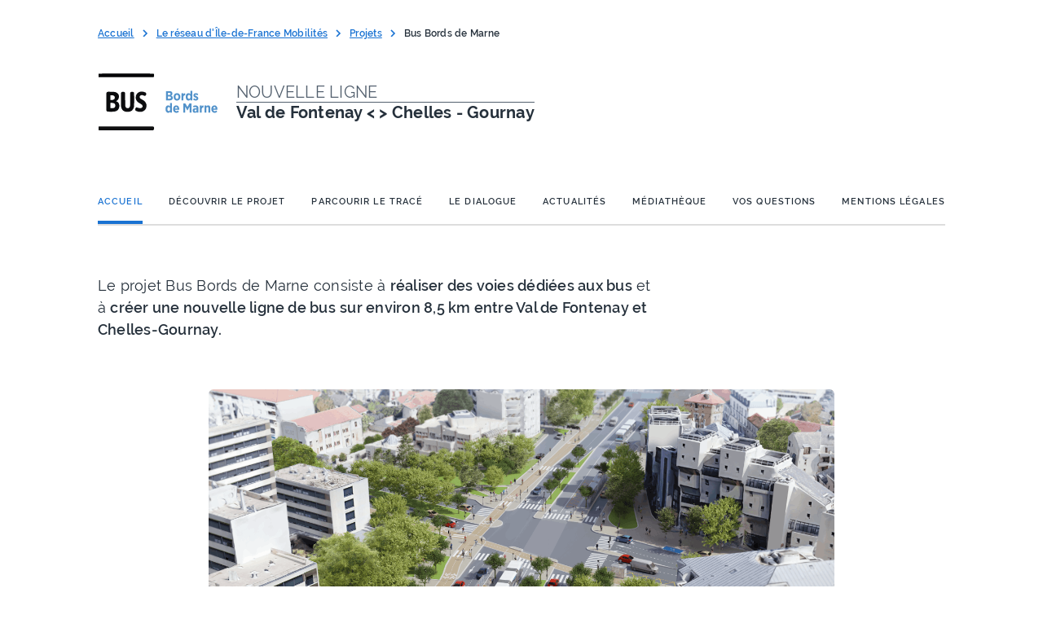

--- FILE ---
content_type: text/html;charset=utf-8
request_url: https://www.iledefrance-mobilites.fr/le-reseau/projets/bus-bordsdemarne
body_size: 72214
content:
<!DOCTYPE html><html><head><meta charset="utf-8">
<meta name="viewport" content="width=device-width, initial-scale=1">
<title>Bus Bords de Marne | Île-de-France Mobilités</title>
<meta content="width=device-width, initial-scale=1, shrink-to-fit=no" property="viewport">
<meta content="#25303b" property="msapplication-TileColor">
<meta content="#25303b" property="theme-color">
<link rel="stylesheet" href="https://cdn.jsdelivr.net/npm/@fancyapps/ui@5.0/dist/fancybox/fancybox.css" nonce="0ejECZ5nsFX2j5CFbEuFwA==">
<link rel="apple-touch-icon" sizes="180x180" href="/apple-touch-icon.png" nonce="0ejECZ5nsFX2j5CFbEuFwA==">
<link rel="icon" type="image/png" sizes="32x32" href="/favicon-32x32.png" nonce="0ejECZ5nsFX2j5CFbEuFwA==">
<link rel="icon" type="image/png" sizes="16x16" href="/favicon-16x16.png" nonce="0ejECZ5nsFX2j5CFbEuFwA==">
<link rel="mask-icon" href="/safari-pinned-tab.svg" color="#64B5F6" nonce="0ejECZ5nsFX2j5CFbEuFwA==">
<script async defer src="/js/matomo.js" nonce="0ejECZ5nsFX2j5CFbEuFwA=="></script>
<meta name="robots" content="index, follow, max-image-preview:large, max-snippet:-1, max-video-preview:-1">
<script src="https://static.cdn.prismic.io/prismic.min.js?repo=portail-idfm&new=true" async defer crossorigin="anonymous" data-hid="f1d1a86" nonce="0ejECZ5nsFX2j5CFbEuFwA=="></script>
<script data-seo-source="portail-seo-settings" type="application/ld+json" nonce="0ejECZ5nsFX2j5CFbEuFwA==">{
  "@context": "https://schema.org",
  "@graph": [
    {
      "@type": "Organization",
      "@id": "https://www.iledefrance-mobilites.fr#organization",
      "name": "Île‑de‑France Mobilités",
      "url": "https://www.iledefrance-mobilites.fr",
      "logo": {
        "@type": "ImageObject",
        "url": "https://www.iledefrance-mobilites.fr/idfm-logo.svg"
      },
      "description": "Île‑de‑France Mobilités imagine, organise et finance les transports pour tous les Franciliens.",
      "address": {
        "@type": "PostalAddress",
        "streetAddress": "41 rue de Châteaudun",
        "addressLocality": "Paris",
        "postalCode": "75009",
        "addressCountry": "FR"
      },
      "contactPoint": {
        "@type": "ContactPoint",
        "contactType": "customer support",
        "telephone": "+33 800 10 20 20",
        "availableLanguage": "fr",
        "areaServed": "FR"
      },
      "sameAs": [
        "https://twitter.com/IDFmobilites",
        "https://www.linkedin.com/company/idfmobilites/",
        "https://www.facebook.com/iledefrancemobilites/",
        "https://www.youtube.com/iledefrancemobilites",
        "https://www.instagram.com/idfmobilites/"
      ],
      "subOrganization": [
        {
          "@type": "Organization",
          "name": "Solidarité Transport",
          "url": "https://www.solidaritetransport.fr/",
          "description": "Aide tarifaire (jusqu’à 100 % pour publics fragiles : RSA, ASS, CSS...) en Île‑de‑France",
          "contactPoint": {
            "@type": "ContactPoint",
            "contactType": "customer support",
            "telephone": "0800 948 999",
            "url": "https://www.solidaritetransport.fr/contact",
            "availableLanguage": "fr",
            "areaServed": "FR"
          }
        },
        {
          "@type": "Organization",
          "name": "PAM (Pour Aider à la Mobilité)",
          "url": "https://pam.iledefrance-mobilites.fr/",
          "description": "Transport à la demande pour personnes à mobilité réduite, accessible 7 j/7 de 6 h à minuit (assistance 5 h 30–1 h) " ,
          "contactPoint": {
            "@type": "ContactPoint",
            "contactType": "customer support",
            "telephone": "0800 00 18 18",
            "email": "contact@pam.iledefrance-mobilites.fr",
            "availableLanguage": "fr",
            "areaServed": "FR"
          }
        },
        {
          "@type": "Organization",
          "name": "Open Data Île‑de‑France Mobilités",
          "url": "https://data.iledefrance-mobilites.fr/",
          "description": "Plateforme Open Data et API sur la mobilité en Île‑de‑France"
        },
        {
          "@type": "Organization",
          "name": "Grands Comptes",
          "url": "https://grands-comptes.iledefrance-mobilites.fr/",
          "description": "Commande de titres de transport en volume pour entreprises"
        },
        {
          "@type": "Organization",
          "name": "LeLab Île‑de‑France Mobilités",
          "url": "https://lelab.iledefrance-mobilites.fr/",
          "description": "Laboratoire d’innovation : testez en avant‑première les nouvelles solutions de mobilité "  /* ajouté pour contextualiser LeLab */ 
        }
      ]
    },
    {
      "@type": "WebSite",
      "@id": "https://www.iledefrance-mobilites.fr#website",
      "name": "Île‑de‑France Mobilités",
      "url": "https://www.iledefrance-mobilites.fr",
      "publisher": {
        "@id": "https://www.iledefrance-mobilites.fr#organization"
      },
      "image": {
        "@type": "ImageObject",
        "url": "https://www.iledefrance-mobilites.fr/idfm-logo.svg"
      },
      "inLanguage": "fr",
      "potentialAction": {
        "@type": "SearchAction",
        "target": "https://www.iledefrance-mobilites.fr/recherche?q={search_term_string}",
        "query-input": "required name=search_term_string"
      }
    }
  ]
}</script>
<style nonce="0ejECZ5nsFX2j5CFbEuFwA==">@font-face{font-display:block;font-family:icomoon;font-style:normal;font-weight:400;src:url("[data-uri]");src:url("[data-uri]") format("embedded-opentype"),url("[data-uri]") format("truetype"),url("[data-uri]") format("woff"),url(/_nuxt/icomoon.BfuFQLX7.svg?external#icomoon) format("svg")}[class*=" icon-"],[class^=icon-]{font-family:icomoon,sans-serif!important;speak:none;font-style:normal;font-variant:normal;font-weight:400;line-height:1;text-transform:none;-webkit-font-smoothing:antialiased;-moz-osx-font-smoothing:grayscale}.icon-Accessibility:before{content:"\e900"}.icon-Arrow-right:before{content:"\e905"}.icon-Download:before{content:"\e904"}.icon-Ext-link:before{content:"\e901"}.icon-Mailto:before{content:"\e902"}.icon-Tel:before{content:"\e903"}.icon-Zoom:before{content:"\e907"}@font-face{font-display:swap;font-family:Ralenew;font-style:normal;font-weight:100 900;src:url(/_nuxt/Raleway-VariableFont_wght.Cinel4j-.ttf),url(/_nuxt/Raleway-VariableFont_wght.BDquDl-X.woff2) format("woff2") format("truetype")}@font-face{font-display:swap;font-family:Raleway;font-style:normal;font-weight:400;src:url(/_nuxt/raleway-v14-latin-regular.DQY2B2Id.eot);src:local("Raleway"),local("Raleway-Regular"),url(/_nuxt/raleway-v14-latin-regular.DQY2B2Id.eot?#iefix) format("embedded-opentype"),url(/_nuxt/raleway-v14-latin-regular.ZlOtWYXx.woff2) format("woff2"),url(/_nuxt/raleway-v14-latin-regular.dTG0hra3.woff) format("woff"),url(/_nuxt/raleway-v14-latin-regular.BS8vTq-6.ttf) format("truetype"),url(/_nuxt/raleway-v14-latin-regular.NelHtiXW.svg?external#Raleway) format("svg")}@font-face{font-display:swap;font-family:Raleway;font-style:italic;font-weight:400;src:url(/_nuxt/raleway-v14-latin-italic.DElQPIB9.eot);src:local("Raleway Italic"),local("Raleway-Italic"),url(/_nuxt/raleway-v14-latin-italic.DElQPIB9.eot?#iefix) format("embedded-opentype"),url(/_nuxt/raleway-v14-latin-italic.DNDnbzUD.woff2) format("woff2"),url(/_nuxt/raleway-v14-latin-italic.BLyaqIH9.woff) format("woff"),url(/_nuxt/raleway-v14-latin-italic.Cm75s4Po.ttf) format("truetype"),url(/_nuxt/raleway-v14-latin-italic.B40Atp9v.svg?external#Raleway) format("svg")}@font-face{font-display:swap;font-family:Raleway;font-style:normal;font-weight:600;src:url(/_nuxt/raleway-v14-latin-600.BP5VUlE1.eot);src:local("Raleway SemiBold"),local("Raleway-SemiBold"),url(/_nuxt/raleway-v14-latin-600.BP5VUlE1.eot?#iefix) format("embedded-opentype"),url(/_nuxt/raleway-v14-latin-600.BMACBKYV.woff2) format("woff2"),url(/_nuxt/raleway-v14-latin-600.C62J6K58.woff) format("woff"),url(/_nuxt/raleway-v14-latin-600.ClFOoyoe.ttf) format("truetype"),url(/_nuxt/raleway-v14-latin-600.DLQjLNlF.svg?external#Raleway) format("svg")}@font-face{font-display:swap;font-family:Raleway;font-style:normal;font-weight:700;src:url(/_nuxt/raleway-v14-latin-700.C4vDH4aK.eot);src:local("Raleway Bold"),local("Raleway-Bold"),url(/_nuxt/raleway-v14-latin-700.C4vDH4aK.eot?#iefix) format("embedded-opentype"),url(/_nuxt/raleway-v14-latin-700.DNVqzC8K.woff2) format("woff2"),url(/_nuxt/raleway-v14-latin-700.BljA5mvM.woff) format("woff"),url(/_nuxt/raleway-v14-latin-700.CFtbg137.ttf) format("truetype"),url(/_nuxt/raleway-v14-latin-700.DvqrK8cs.svg?external#Raleway) format("svg")}.project-step--consultation{background-color:#eeecfb;color:#4f338b}.project-step--study{background-color:#deeeff;color:#09315c}.project-step--works{background-color:#fff0db;color:#ac5700}.project-step--service{background-color:#edfcf2;color:#087443}:root,[data-bs-theme=light]{--bs-blue:#1972d2;--bs-indigo:#6610f2;--bs-purple:#6f42c1;--bs-pink:#d63384;--bs-red:#cc3939;--bs-orange:#ae650b;--bs-yellow:#ffc107;--bs-green:#00873c;--bs-teal:#20c997;--bs-cyan:#0dcaf0;--bs-black:#000;--bs-white:#fff;--bs-gray:#6c757d;--bs-gray-dark:#343a40;--bs-gray-100:#f8f9fa;--bs-gray-200:#e9ecef;--bs-gray-300:#dee2e6;--bs-gray-400:#ced4da;--bs-gray-500:#adb5bd;--bs-gray-600:#6c757d;--bs-gray-700:#495057;--bs-gray-800:#343a40;--bs-gray-900:#212529;--bs-primary:#1972d2;--bs-secondary:#6c757d;--bs-success:#00873c;--bs-info:#0dcaf0;--bs-warning:#ffc107;--bs-danger:#cc3939;--bs-light:#f8f9fa;--bs-dark:#212529;--bs-primary-rgb:25,114,210;--bs-secondary-rgb:108,117,125;--bs-success-rgb:0,135,60;--bs-info-rgb:13,202,240;--bs-warning-rgb:255,193,7;--bs-danger-rgb:204,57,57;--bs-light-rgb:248,249,250;--bs-dark-rgb:33,37,41;--bs-primary-text-emphasis:#0a2e54;--bs-secondary-text-emphasis:#2b2f32;--bs-success-text-emphasis:#003618;--bs-info-text-emphasis:#055160;--bs-warning-text-emphasis:#664d03;--bs-danger-text-emphasis:#521717;--bs-light-text-emphasis:#495057;--bs-dark-text-emphasis:#495057;--bs-primary-bg-subtle:#d1e3f6;--bs-secondary-bg-subtle:#e2e3e5;--bs-success-bg-subtle:#cce7d8;--bs-info-bg-subtle:#cff4fc;--bs-warning-bg-subtle:#fff3cd;--bs-danger-bg-subtle:#f5d7d7;--bs-light-bg-subtle:#fcfcfd;--bs-dark-bg-subtle:#ced4da;--bs-primary-border-subtle:#a3c7ed;--bs-secondary-border-subtle:#c4c8cb;--bs-success-border-subtle:#99cfb1;--bs-info-border-subtle:#9eeaf9;--bs-warning-border-subtle:#ffe69c;--bs-danger-border-subtle:#ebb0b0;--bs-light-border-subtle:#e9ecef;--bs-dark-border-subtle:#adb5bd;--bs-white-rgb:255,255,255;--bs-black-rgb:0,0,0;--bs-font-sans-serif:"Raleway",-apple-system,blinkmacsystemfont,"Segoe UI",roboto,"Helvetica Neue",arial,"Noto Sans",sans-serif,"Apple Color Emoji","Segoe UI Emoji","Segoe UI Symbol","Noto Color Emoji";--bs-font-monospace:SFMono-Regular,Menlo,Monaco,Consolas,"Liberation Mono","Courier New",monospace;--bs-gradient:linear-gradient(180deg,hsla(0,0%,100%,.15),hsla(0,0%,100%,0));--bs-body-font-family:var(--bs-font-sans-serif);--bs-body-font-size:1rem;--bs-body-font-weight:400;--bs-body-line-height:1.5;--bs-body-color:#25303b;--bs-body-color-rgb:37,48,59;--bs-body-bg:#fff;--bs-body-bg-rgb:255,255,255;--bs-emphasis-color:#000;--bs-emphasis-color-rgb:0,0,0;--bs-secondary-color:rgba(37,48,59,.75);--bs-secondary-color-rgb:37,48,59;--bs-secondary-bg:#e9ecef;--bs-secondary-bg-rgb:233,236,239;--bs-tertiary-color:rgba(37,48,59,.5);--bs-tertiary-color-rgb:37,48,59;--bs-tertiary-bg:#f8f9fa;--bs-tertiary-bg-rgb:248,249,250;--bs-heading-color:inherit;--bs-link-color:#1972d2;--bs-link-color-rgb:25,114,210;--bs-link-decoration:underline;--bs-link-hover-color:#145ba8;--bs-link-hover-color-rgb:20,91,168;--bs-code-color:#d63384;--bs-highlight-color:#25303b;--bs-highlight-bg:#fff3cd;--bs-border-width:1px;--bs-border-style:solid;--bs-border-color:#dee2e6;--bs-border-color-translucent:rgba(0,0,0,.175);--bs-border-radius:0.6rem;--bs-border-radius-sm:0.25rem;--bs-border-radius-lg:0.5rem;--bs-border-radius-xl:1rem;--bs-border-radius-xxl:2rem;--bs-border-radius-2xl:var(--bs-border-radius-xxl);--bs-border-radius-pill:50rem;--bs-box-shadow:0 0.5rem 1rem rgba(0,0,0,.15);--bs-box-shadow-sm:0 0.125rem 0.25rem rgba(0,0,0,.075);--bs-box-shadow-lg:0 1rem 3rem rgba(0,0,0,.175);--bs-box-shadow-inset:inset 0 1px 2px rgba(0,0,0,.075);--bs-focus-ring-width:0.25rem;--bs-focus-ring-opacity:0.25;--bs-focus-ring-color:rgba(25,114,210,.25);--bs-form-valid-color:#00873c;--bs-form-valid-border-color:#00873c;--bs-form-invalid-color:#cc3939;--bs-form-invalid-border-color:#cc3939}[data-bs-theme=dark]{color-scheme:dark;--bs-body-color:#dee2e6;--bs-body-color-rgb:222,226,230;--bs-body-bg:#212529;--bs-body-bg-rgb:33,37,41;--bs-emphasis-color:#fff;--bs-emphasis-color-rgb:255,255,255;--bs-secondary-color:rgba(222,226,230,.75);--bs-secondary-color-rgb:222,226,230;--bs-secondary-bg:#343a40;--bs-secondary-bg-rgb:52,58,64;--bs-tertiary-color:rgba(222,226,230,.5);--bs-tertiary-color-rgb:222,226,230;--bs-tertiary-bg:#2b3035;--bs-tertiary-bg-rgb:43,48,53;--bs-primary-text-emphasis:#75aae4;--bs-secondary-text-emphasis:#a7acb1;--bs-success-text-emphasis:#66b78a;--bs-info-text-emphasis:#6edff6;--bs-warning-text-emphasis:#ffda6a;--bs-danger-text-emphasis:#e08888;--bs-light-text-emphasis:#f8f9fa;--bs-dark-text-emphasis:#dee2e6;--bs-primary-bg-subtle:#05172a;--bs-secondary-bg-subtle:#161719;--bs-success-bg-subtle:#001b0c;--bs-info-bg-subtle:#032830;--bs-warning-bg-subtle:#332701;--bs-danger-bg-subtle:#290b0b;--bs-light-bg-subtle:#343a40;--bs-dark-bg-subtle:#1a1d20;--bs-primary-border-subtle:#0f447e;--bs-secondary-border-subtle:#41464b;--bs-success-border-subtle:#005124;--bs-info-border-subtle:#087990;--bs-warning-border-subtle:#997404;--bs-danger-border-subtle:#7a2222;--bs-light-border-subtle:#495057;--bs-dark-border-subtle:#343a40;--bs-heading-color:inherit;--bs-link-color:#75aae4;--bs-link-hover-color:#91bbe9;--bs-link-color-rgb:117,170,228;--bs-link-hover-color-rgb:145,187,233;--bs-code-color:#e685b5;--bs-highlight-color:#dee2e6;--bs-highlight-bg:#664d03;--bs-border-color:#495057;--bs-border-color-translucent:hsla(0,0%,100%,.15);--bs-form-valid-color:#66b78a;--bs-form-valid-border-color:#66b78a;--bs-form-invalid-color:#e08888;--bs-form-invalid-border-color:#e08888}@media (prefers-reduced-motion:no-preference){:root{scroll-behavior:smooth}}body{background-color:var(--bs-body-bg);color:var(--bs-body-color);font-family:var(--bs-body-font-family);font-size:var(--bs-body-font-size);font-weight:var(--bs-body-font-weight);line-height:var(--bs-body-line-height);text-align:var(--bs-body-text-align);-webkit-text-size-adjust:100%;-webkit-tap-highlight-color:rgba(0,0,0,0)}hr{border:0;border-top:var(--bs-border-width) solid;color:inherit;margin:1rem 0;opacity:.25}h1,h2,h3,h4,h5,h6{color:var(--bs-heading-color);font-weight:500;line-height:1.2;margin-bottom:.5rem;margin-top:0}h1{font-size:calc(1.375rem + 1.5vw)}@media (min-width:1200px){h1{font-size:2.5rem}}h2{font-size:calc(1.325rem + .9vw)}@media (min-width:1200px){h2{font-size:2rem}}h3{font-size:calc(1.3rem + .6vw)}@media (min-width:1200px){h3{font-size:1.75rem}}h4{font-size:calc(1.275rem + .3vw)}@media (min-width:1200px){h4{font-size:1.5rem}}h5{font-size:1.25rem}h6{font-size:1rem}abbr[title]{cursor:help;-webkit-text-decoration:underline dotted;text-decoration:underline dotted;-webkit-text-decoration-skip-ink:none;text-decoration-skip-ink:none}address{font-style:normal;line-height:inherit;margin-bottom:1rem}ol,ul{padding-left:2rem}dl,ol,ul{margin-bottom:1rem;margin-top:0}ol ol,ol ul,ul ol,ul ul{margin-bottom:0}dt{font-weight:700}dd{margin-bottom:.5rem;margin-left:0}blockquote{margin:0 0 1rem}b,strong{font-weight:bolder}small{font-size:.875em}mark{background-color:var(--bs-highlight-bg);color:var(--bs-highlight-color);padding:.1875em}sub,sup{font-size:.75em;line-height:0;position:relative;vertical-align:baseline}sub{bottom:-.25em}sup{top:-.5em}a{color:rgba(var(--bs-link-color-rgb),var(--bs-link-opacity,1));text-decoration:underline}a:hover{--bs-link-color-rgb:var(--bs-link-hover-color-rgb)}code,kbd,pre,samp{font-family:var(--bs-font-monospace);font-size:1em}pre{display:block;font-size:.875em;margin-bottom:1rem;margin-top:0;overflow:auto}pre code{color:inherit;font-size:inherit;word-break:normal}code{color:var(--bs-code-color);font-size:.875em;word-wrap:break-word}a>code{color:inherit}kbd{background-color:var(--bs-body-color);border-radius:.25rem;color:var(--bs-body-bg);font-size:.875em;padding:.1875rem .375rem}kbd kbd{font-size:1em;padding:0}figure{margin:0 0 1rem}table{border-collapse:collapse;caption-side:bottom}caption{color:var(--bs-secondary-color);padding-bottom:.5rem;padding-top:.5rem;text-align:left}th{text-align:inherit;text-align:-webkit-match-parent}tbody,td,tfoot,th,thead,tr{border:0 solid;border-color:inherit}label{display:inline-block}button:focus:not(:focus-visible){outline:0}button,input,optgroup,select,textarea{font-family:inherit;font-size:inherit;line-height:inherit;margin:0}button,select{text-transform:none}select{word-wrap:normal}select:disabled{opacity:1}[list]:not([type=date]):not([type=datetime-local]):not([type=month]):not([type=week]):not([type=time])::-webkit-calendar-picker-indicator{display:none!important}[type=button],[type=reset],[type=submit],button{-webkit-appearance:button}[type=button]:not(:disabled),[type=reset]:not(:disabled),[type=submit]:not(:disabled),button:not(:disabled){cursor:pointer}::-moz-focus-inner{border-style:none;padding:0}textarea{resize:vertical}fieldset{border:0;margin:0;min-width:0;padding:0}legend{float:left;font-size:calc(1.275rem + .3vw);line-height:inherit;margin-bottom:.5rem;padding:0;width:100%}@media (min-width:1200px){legend{font-size:1.5rem}}legend+*{clear:left}::-webkit-datetime-edit-day-field,::-webkit-datetime-edit-fields-wrapper,::-webkit-datetime-edit-hour-field,::-webkit-datetime-edit-minute,::-webkit-datetime-edit-month-field,::-webkit-datetime-edit-text,::-webkit-datetime-edit-year-field{padding:0}::-webkit-inner-spin-button{height:auto}[type=search]{-webkit-appearance:textfield;outline-offset:-2px}::-webkit-search-decoration{-webkit-appearance:none}::-webkit-color-swatch-wrapper{padding:0}::file-selector-button{-webkit-appearance:button;font:inherit}output{display:inline-block}summary{cursor:pointer;display:list-item}progress{vertical-align:baseline}[hidden]{display:none!important}:root{--bs-breakpoint-xs:0;--bs-breakpoint-sm:500px;--bs-breakpoint-md:768px;--bs-breakpoint-lg:1000px;--bs-breakpoint-xl:1200px}.row{--bs-gutter-x:40px;--bs-gutter-y:0;display:flex;flex-wrap:wrap;margin-left:calc(var(--bs-gutter-x)*-.5);margin-right:calc(var(--bs-gutter-x)*-.5);margin-top:calc(var(--bs-gutter-y)*-1)}.row>*{flex-shrink:0;margin-top:var(--bs-gutter-y);max-width:100%;padding-left:calc(var(--bs-gutter-x)*.5);padding-right:calc(var(--bs-gutter-x)*.5);width:100%}.col{flex:1 0 0%}.row-cols-auto>*{flex:0 0 auto;width:auto}.row-cols-1>*{flex:0 0 auto;width:100%}.row-cols-2>*{flex:0 0 auto;width:50%}.row-cols-3>*{flex:0 0 auto;width:33.33333333%}.row-cols-4>*{flex:0 0 auto;width:25%}.row-cols-5>*{flex:0 0 auto;width:20%}.row-cols-6>*{flex:0 0 auto;width:16.66666667%}.col-auto{flex:0 0 auto;width:auto}.col-1{flex:0 0 auto;width:8.33333333%}.col-2{flex:0 0 auto;width:16.66666667%}.col-3{flex:0 0 auto;width:25%}.col-4{flex:0 0 auto;width:33.33333333%}.col-5{flex:0 0 auto;width:41.66666667%}.col-6{flex:0 0 auto;width:50%}.col-7{flex:0 0 auto;width:58.33333333%}.col-8{flex:0 0 auto;width:66.66666667%}.col-9{flex:0 0 auto;width:75%}.col-10{flex:0 0 auto;width:83.33333333%}.col-11{flex:0 0 auto;width:91.66666667%}.col-12{flex:0 0 auto;width:100%}.offset-1{margin-left:8.33333333%}.offset-2{margin-left:16.66666667%}.offset-3{margin-left:25%}.offset-4{margin-left:33.33333333%}.offset-5{margin-left:41.66666667%}.offset-6{margin-left:50%}.offset-7{margin-left:58.33333333%}.offset-8{margin-left:66.66666667%}.offset-9{margin-left:75%}.offset-10{margin-left:83.33333333%}.offset-11{margin-left:91.66666667%}.g-0,.gx-0{--bs-gutter-x:0}.g-0,.gy-0{--bs-gutter-y:0}.g-1,.gx-1{--bs-gutter-x:0.25rem}.g-1,.gy-1{--bs-gutter-y:0.25rem}.g-2,.gx-2{--bs-gutter-x:0.5rem}.g-2,.gy-2{--bs-gutter-y:0.5rem}.g-3,.gx-3{--bs-gutter-x:1rem}.g-3,.gy-3{--bs-gutter-y:1rem}.g-4,.gx-4{--bs-gutter-x:1.5rem}.g-4,.gy-4{--bs-gutter-y:1.5rem}.g-5,.gx-5{--bs-gutter-x:3rem}.g-5,.gy-5{--bs-gutter-y:3rem}@media (min-width:500px){.col-sm{flex:1 0 0%}.row-cols-sm-auto>*{flex:0 0 auto;width:auto}.row-cols-sm-1>*{flex:0 0 auto;width:100%}.row-cols-sm-2>*{flex:0 0 auto;width:50%}.row-cols-sm-3>*{flex:0 0 auto;width:33.33333333%}.row-cols-sm-4>*{flex:0 0 auto;width:25%}.row-cols-sm-5>*{flex:0 0 auto;width:20%}.row-cols-sm-6>*{flex:0 0 auto;width:16.66666667%}.col-sm-auto{flex:0 0 auto;width:auto}.col-sm-1{flex:0 0 auto;width:8.33333333%}.col-sm-2{flex:0 0 auto;width:16.66666667%}.col-sm-3{flex:0 0 auto;width:25%}.col-sm-4{flex:0 0 auto;width:33.33333333%}.col-sm-5{flex:0 0 auto;width:41.66666667%}.col-sm-6{flex:0 0 auto;width:50%}.col-sm-7{flex:0 0 auto;width:58.33333333%}.col-sm-8{flex:0 0 auto;width:66.66666667%}.col-sm-9{flex:0 0 auto;width:75%}.col-sm-10{flex:0 0 auto;width:83.33333333%}.col-sm-11{flex:0 0 auto;width:91.66666667%}.col-sm-12{flex:0 0 auto;width:100%}.offset-sm-0{margin-left:0}.offset-sm-1{margin-left:8.33333333%}.offset-sm-2{margin-left:16.66666667%}.offset-sm-3{margin-left:25%}.offset-sm-4{margin-left:33.33333333%}.offset-sm-5{margin-left:41.66666667%}.offset-sm-6{margin-left:50%}.offset-sm-7{margin-left:58.33333333%}.offset-sm-8{margin-left:66.66666667%}.offset-sm-9{margin-left:75%}.offset-sm-10{margin-left:83.33333333%}.offset-sm-11{margin-left:91.66666667%}.g-sm-0,.gx-sm-0{--bs-gutter-x:0}.g-sm-0,.gy-sm-0{--bs-gutter-y:0}.g-sm-1,.gx-sm-1{--bs-gutter-x:0.25rem}.g-sm-1,.gy-sm-1{--bs-gutter-y:0.25rem}.g-sm-2,.gx-sm-2{--bs-gutter-x:0.5rem}.g-sm-2,.gy-sm-2{--bs-gutter-y:0.5rem}.g-sm-3,.gx-sm-3{--bs-gutter-x:1rem}.g-sm-3,.gy-sm-3{--bs-gutter-y:1rem}.g-sm-4,.gx-sm-4{--bs-gutter-x:1.5rem}.g-sm-4,.gy-sm-4{--bs-gutter-y:1.5rem}.g-sm-5,.gx-sm-5{--bs-gutter-x:3rem}.g-sm-5,.gy-sm-5{--bs-gutter-y:3rem}}@media (min-width:768px){.col-md{flex:1 0 0%}.row-cols-md-auto>*{flex:0 0 auto;width:auto}.row-cols-md-1>*{flex:0 0 auto;width:100%}.row-cols-md-2>*{flex:0 0 auto;width:50%}.row-cols-md-3>*{flex:0 0 auto;width:33.33333333%}.row-cols-md-4>*{flex:0 0 auto;width:25%}.row-cols-md-5>*{flex:0 0 auto;width:20%}.row-cols-md-6>*{flex:0 0 auto;width:16.66666667%}.col-md-auto{flex:0 0 auto;width:auto}.col-md-1{flex:0 0 auto;width:8.33333333%}.col-md-2{flex:0 0 auto;width:16.66666667%}.col-md-3{flex:0 0 auto;width:25%}.col-md-4{flex:0 0 auto;width:33.33333333%}.col-md-5{flex:0 0 auto;width:41.66666667%}.col-md-6{flex:0 0 auto;width:50%}.col-md-7{flex:0 0 auto;width:58.33333333%}.col-md-8{flex:0 0 auto;width:66.66666667%}.col-md-9{flex:0 0 auto;width:75%}.col-md-10{flex:0 0 auto;width:83.33333333%}.col-md-11{flex:0 0 auto;width:91.66666667%}.col-md-12{flex:0 0 auto;width:100%}.offset-md-0{margin-left:0}.offset-md-1{margin-left:8.33333333%}.offset-md-2{margin-left:16.66666667%}.offset-md-3{margin-left:25%}.offset-md-4{margin-left:33.33333333%}.offset-md-5{margin-left:41.66666667%}.offset-md-6{margin-left:50%}.offset-md-7{margin-left:58.33333333%}.offset-md-8{margin-left:66.66666667%}.offset-md-9{margin-left:75%}.offset-md-10{margin-left:83.33333333%}.offset-md-11{margin-left:91.66666667%}.g-md-0,.gx-md-0{--bs-gutter-x:0}.g-md-0,.gy-md-0{--bs-gutter-y:0}.g-md-1,.gx-md-1{--bs-gutter-x:0.25rem}.g-md-1,.gy-md-1{--bs-gutter-y:0.25rem}.g-md-2,.gx-md-2{--bs-gutter-x:0.5rem}.g-md-2,.gy-md-2{--bs-gutter-y:0.5rem}.g-md-3,.gx-md-3{--bs-gutter-x:1rem}.g-md-3,.gy-md-3{--bs-gutter-y:1rem}.g-md-4,.gx-md-4{--bs-gutter-x:1.5rem}.g-md-4,.gy-md-4{--bs-gutter-y:1.5rem}.g-md-5,.gx-md-5{--bs-gutter-x:3rem}.g-md-5,.gy-md-5{--bs-gutter-y:3rem}}@media (min-width:1000px){.col-lg{flex:1 0 0%}.row-cols-lg-auto>*{flex:0 0 auto;width:auto}.row-cols-lg-1>*{flex:0 0 auto;width:100%}.row-cols-lg-2>*{flex:0 0 auto;width:50%}.row-cols-lg-3>*{flex:0 0 auto;width:33.33333333%}.row-cols-lg-4>*{flex:0 0 auto;width:25%}.row-cols-lg-5>*{flex:0 0 auto;width:20%}.row-cols-lg-6>*{flex:0 0 auto;width:16.66666667%}.col-lg-auto{flex:0 0 auto;width:auto}.col-lg-1{flex:0 0 auto;width:8.33333333%}.col-lg-2{flex:0 0 auto;width:16.66666667%}.col-lg-3{flex:0 0 auto;width:25%}.col-lg-4{flex:0 0 auto;width:33.33333333%}.col-lg-5{flex:0 0 auto;width:41.66666667%}.col-lg-6{flex:0 0 auto;width:50%}.col-lg-7{flex:0 0 auto;width:58.33333333%}.col-lg-8{flex:0 0 auto;width:66.66666667%}.col-lg-9{flex:0 0 auto;width:75%}.col-lg-10{flex:0 0 auto;width:83.33333333%}.col-lg-11{flex:0 0 auto;width:91.66666667%}.col-lg-12{flex:0 0 auto;width:100%}.offset-lg-0{margin-left:0}.offset-lg-1{margin-left:8.33333333%}.offset-lg-2{margin-left:16.66666667%}.offset-lg-3{margin-left:25%}.offset-lg-4{margin-left:33.33333333%}.offset-lg-5{margin-left:41.66666667%}.offset-lg-6{margin-left:50%}.offset-lg-7{margin-left:58.33333333%}.offset-lg-8{margin-left:66.66666667%}.offset-lg-9{margin-left:75%}.offset-lg-10{margin-left:83.33333333%}.offset-lg-11{margin-left:91.66666667%}.g-lg-0,.gx-lg-0{--bs-gutter-x:0}.g-lg-0,.gy-lg-0{--bs-gutter-y:0}.g-lg-1,.gx-lg-1{--bs-gutter-x:0.25rem}.g-lg-1,.gy-lg-1{--bs-gutter-y:0.25rem}.g-lg-2,.gx-lg-2{--bs-gutter-x:0.5rem}.g-lg-2,.gy-lg-2{--bs-gutter-y:0.5rem}.g-lg-3,.gx-lg-3{--bs-gutter-x:1rem}.g-lg-3,.gy-lg-3{--bs-gutter-y:1rem}.g-lg-4,.gx-lg-4{--bs-gutter-x:1.5rem}.g-lg-4,.gy-lg-4{--bs-gutter-y:1.5rem}.g-lg-5,.gx-lg-5{--bs-gutter-x:3rem}.g-lg-5,.gy-lg-5{--bs-gutter-y:3rem}}@media (min-width:1200px){.col-xl{flex:1 0 0%}.row-cols-xl-auto>*{flex:0 0 auto;width:auto}.row-cols-xl-1>*{flex:0 0 auto;width:100%}.row-cols-xl-2>*{flex:0 0 auto;width:50%}.row-cols-xl-3>*{flex:0 0 auto;width:33.33333333%}.row-cols-xl-4>*{flex:0 0 auto;width:25%}.row-cols-xl-5>*{flex:0 0 auto;width:20%}.row-cols-xl-6>*{flex:0 0 auto;width:16.66666667%}.col-xl-auto{flex:0 0 auto;width:auto}.col-xl-1{flex:0 0 auto;width:8.33333333%}.col-xl-2{flex:0 0 auto;width:16.66666667%}.col-xl-3{flex:0 0 auto;width:25%}.col-xl-4{flex:0 0 auto;width:33.33333333%}.col-xl-5{flex:0 0 auto;width:41.66666667%}.col-xl-6{flex:0 0 auto;width:50%}.col-xl-7{flex:0 0 auto;width:58.33333333%}.col-xl-8{flex:0 0 auto;width:66.66666667%}.col-xl-9{flex:0 0 auto;width:75%}.col-xl-10{flex:0 0 auto;width:83.33333333%}.col-xl-11{flex:0 0 auto;width:91.66666667%}.col-xl-12{flex:0 0 auto;width:100%}.offset-xl-0{margin-left:0}.offset-xl-1{margin-left:8.33333333%}.offset-xl-2{margin-left:16.66666667%}.offset-xl-3{margin-left:25%}.offset-xl-4{margin-left:33.33333333%}.offset-xl-5{margin-left:41.66666667%}.offset-xl-6{margin-left:50%}.offset-xl-7{margin-left:58.33333333%}.offset-xl-8{margin-left:66.66666667%}.offset-xl-9{margin-left:75%}.offset-xl-10{margin-left:83.33333333%}.offset-xl-11{margin-left:91.66666667%}.g-xl-0,.gx-xl-0{--bs-gutter-x:0}.g-xl-0,.gy-xl-0{--bs-gutter-y:0}.g-xl-1,.gx-xl-1{--bs-gutter-x:0.25rem}.g-xl-1,.gy-xl-1{--bs-gutter-y:0.25rem}.g-xl-2,.gx-xl-2{--bs-gutter-x:0.5rem}.g-xl-2,.gy-xl-2{--bs-gutter-y:0.5rem}.g-xl-3,.gx-xl-3{--bs-gutter-x:1rem}.g-xl-3,.gy-xl-3{--bs-gutter-y:1rem}.g-xl-4,.gx-xl-4{--bs-gutter-x:1.5rem}.g-xl-4,.gy-xl-4{--bs-gutter-y:1.5rem}.g-xl-5,.gx-xl-5{--bs-gutter-x:3rem}.g-xl-5,.gy-xl-5{--bs-gutter-y:3rem}}.nav{--bs-nav-link-padding-x:1rem;--bs-nav-link-padding-y:0.5rem;--bs-nav-link-font-weight: ;--bs-nav-link-color:var(--bs-link-color);--bs-nav-link-hover-color:var(--bs-link-hover-color);--bs-nav-link-disabled-color:var(--bs-secondary-color)}.nav-link{background:none;border:0;color:var(--bs-nav-link-color);display:block;font-size:var(--bs-nav-link-font-size);font-weight:var(--bs-nav-link-font-weight);padding:var(--bs-nav-link-padding-y) var(--bs-nav-link-padding-x);text-decoration:none;transition:color .15s ease-in-out,background-color .15s ease-in-out,border-color .15s ease-in-out}@media (prefers-reduced-motion:reduce){.nav-link{transition:none}}.nav-link:focus,.nav-link:hover{color:var(--bs-nav-link-hover-color)}.nav-link:focus-visible{box-shadow:0 0 0 .25rem rgba(25,114,210,.25);outline:0}.nav-link.disabled,.nav-link:disabled{color:var(--bs-nav-link-disabled-color);cursor:default;pointer-events:none}.nav-tabs{--bs-nav-tabs-border-width:var(--bs-border-width);--bs-nav-tabs-border-color:var(--bs-border-color);--bs-nav-tabs-border-radius:var(--bs-border-radius);--bs-nav-tabs-link-hover-border-color:var(--bs-secondary-bg) var(--bs-secondary-bg) var(--bs-border-color);--bs-nav-tabs-link-active-color:var(--bs-emphasis-color);--bs-nav-tabs-link-active-bg:var(--bs-body-bg);--bs-nav-tabs-link-active-border-color:var(--bs-border-color) var(--bs-border-color) var(--bs-body-bg);border-bottom:var(--bs-nav-tabs-border-width) solid var(--bs-nav-tabs-border-color)}.nav-tabs .nav-link{border:var(--bs-nav-tabs-border-width) solid transparent;border-top-left-radius:var(--bs-nav-tabs-border-radius);border-top-right-radius:var(--bs-nav-tabs-border-radius);margin-bottom:calc(var(--bs-nav-tabs-border-width)*-1)}.nav-tabs .nav-link:focus,.nav-tabs .nav-link:hover{border-color:var(--bs-nav-tabs-link-hover-border-color);isolation:isolate}.nav-tabs .nav-item.show .nav-link,.nav-tabs .nav-link.active{background-color:var(--bs-nav-tabs-link-active-bg);border-color:var(--bs-nav-tabs-link-active-border-color);color:var(--bs-nav-tabs-link-active-color)}.nav-tabs .dropdown-menu{border-top-left-radius:0;border-top-right-radius:0;margin-top:calc(var(--bs-nav-tabs-border-width)*-1)}.nav-pills{--bs-nav-pills-border-radius:var(--bs-border-radius);--bs-nav-pills-link-active-color:#fff;--bs-nav-pills-link-active-bg:#1972d2}.nav-pills .nav-link{border-radius:var(--bs-nav-pills-border-radius)}.nav-pills .nav-link.active,.nav-pills .show>.nav-link{background-color:var(--bs-nav-pills-link-active-bg);color:var(--bs-nav-pills-link-active-color)}.nav-underline{--bs-nav-underline-gap:1rem;--bs-nav-underline-border-width:0.125rem;--bs-nav-underline-link-active-color:var(--bs-emphasis-color);gap:var(--bs-nav-underline-gap)}.nav-underline .nav-link{border-bottom:var(--bs-nav-underline-border-width) solid transparent;padding-left:0;padding-right:0}.nav-underline .nav-link:focus,.nav-underline .nav-link:hover{border-bottom-color:currentcolor}.nav-underline .nav-link.active,.nav-underline .show>.nav-link{border-bottom-color:currentcolor;color:var(--bs-nav-underline-link-active-color);font-weight:700}.nav-fill .nav-item,.nav-fill>.nav-link{flex:1 1 auto;text-align:center}.nav-justified .nav-item,.nav-justified>.nav-link{flex-basis:0;flex-grow:1;text-align:center}.nav-fill .nav-item .nav-link,.nav-justified .nav-item .nav-link{width:100%}.tab-content>.tab-pane{display:none}.tab-content>.active{display:block}.modal{--bs-modal-zindex:1055;--bs-modal-width:500px;--bs-modal-padding:1rem;--bs-modal-margin:0.5rem;--bs-modal-color: ;--bs-modal-bg:var(--bs-body-bg);--bs-modal-border-color:var(--bs-border-color-translucent);--bs-modal-border-width:var(--bs-border-width);--bs-modal-border-radius:var(--bs-border-radius-lg);--bs-modal-box-shadow:var(--bs-box-shadow-sm);--bs-modal-inner-border-radius:calc(var(--bs-border-radius-lg) - var(--bs-border-width));--bs-modal-header-padding-x:1rem;--bs-modal-header-padding-y:1rem;--bs-modal-header-padding:1rem 1rem;--bs-modal-header-border-color:var(--bs-border-color);--bs-modal-header-border-width:var(--bs-border-width);--bs-modal-title-line-height:1.5;--bs-modal-footer-gap:0.5rem;--bs-modal-footer-bg: ;--bs-modal-footer-border-color:var(--bs-border-color);--bs-modal-footer-border-width:var(--bs-border-width);display:none;height:100%;left:0;outline:0;overflow-x:hidden;overflow-y:auto;position:fixed;top:0;width:100%;z-index:var(--bs-modal-zindex)}.modal-dialog{margin:var(--bs-modal-margin);pointer-events:none;position:relative;width:auto}.modal.fade .modal-dialog{transform:translateY(-50px);transition:transform .3s ease-out}@media (prefers-reduced-motion:reduce){.modal.fade .modal-dialog{transition:none}}.modal.show .modal-dialog{transform:none}.modal.modal-static .modal-dialog{transform:scale(1.02)}.modal-dialog-scrollable{height:calc(100% - var(--bs-modal-margin)*2)}.modal-dialog-scrollable .modal-content{max-height:100%;overflow:hidden}.modal-dialog-scrollable .modal-body{overflow-y:auto}.modal-dialog-centered{align-items:center;display:flex;min-height:calc(100% - var(--bs-modal-margin)*2)}.modal-content{background-clip:padding-box;background-color:var(--bs-modal-bg);border:var(--bs-modal-border-width) solid var(--bs-modal-border-color);border-radius:var(--bs-modal-border-radius);color:var(--bs-modal-color);display:flex;flex-direction:column;outline:0;pointer-events:auto;position:relative;width:100%}.modal-backdrop{--bs-backdrop-zindex:1050;--bs-backdrop-bg:#000;--bs-backdrop-opacity:0.5;background-color:var(--bs-backdrop-bg);height:100vh;left:0;position:fixed;top:0;width:100vw;z-index:var(--bs-backdrop-zindex)}.modal-backdrop.fade{opacity:0}.modal-backdrop.show{opacity:var(--bs-backdrop-opacity)}.modal-header{align-items:center;border-bottom:var(--bs-modal-header-border-width) solid var(--bs-modal-header-border-color);border-top-left-radius:var(--bs-modal-inner-border-radius);border-top-right-radius:var(--bs-modal-inner-border-radius);display:flex;flex-shrink:0;justify-content:space-between;padding:var(--bs-modal-header-padding)}.modal-header .btn-close{margin:calc(var(--bs-modal-header-padding-y)*-.5) calc(var(--bs-modal-header-padding-x)*-.5) calc(var(--bs-modal-header-padding-y)*-.5) auto;padding:calc(var(--bs-modal-header-padding-y)*.5) calc(var(--bs-modal-header-padding-x)*.5)}.modal-title{line-height:var(--bs-modal-title-line-height);margin-bottom:0}.modal-body{flex:1 1 auto;padding:var(--bs-modal-padding);position:relative}.modal-footer{align-items:center;background-color:var(--bs-modal-footer-bg);border-bottom-left-radius:var(--bs-modal-inner-border-radius);border-bottom-right-radius:var(--bs-modal-inner-border-radius);border-top:var(--bs-modal-footer-border-width) solid var(--bs-modal-footer-border-color);display:flex;flex-shrink:0;flex-wrap:wrap;justify-content:flex-end;padding:calc(var(--bs-modal-padding) - var(--bs-modal-footer-gap)*.5)}.modal-footer>*{margin:calc(var(--bs-modal-footer-gap)*.5)}@media (min-width:500px){.modal{--bs-modal-margin:1.75rem;--bs-modal-box-shadow:var(--bs-box-shadow)}.modal-dialog{margin-left:auto;margin-right:auto;max-width:var(--bs-modal-width)}.modal-sm{--bs-modal-width:300px}}@media (min-width:1000px){.modal-lg,.modal-xl{--bs-modal-width:800px}}@media (min-width:1200px){.modal-xl{--bs-modal-width:1140px}}.modal-fullscreen{height:100%;margin:0;max-width:none;width:100vw}.modal-fullscreen .modal-content{border:0;border-radius:0;height:100%}.modal-fullscreen .modal-footer,.modal-fullscreen .modal-header{border-radius:0}.modal-fullscreen .modal-body{overflow-y:auto}@media (max-width:499.98px){.modal-fullscreen-sm-down{height:100%;margin:0;max-width:none;width:100vw}.modal-fullscreen-sm-down .modal-content{border:0;border-radius:0;height:100%}.modal-fullscreen-sm-down .modal-footer,.modal-fullscreen-sm-down .modal-header{border-radius:0}.modal-fullscreen-sm-down .modal-body{overflow-y:auto}}@media (max-width:767.98px){.modal-fullscreen-md-down{height:100%;margin:0;max-width:none;width:100vw}.modal-fullscreen-md-down .modal-content{border:0;border-radius:0;height:100%}.modal-fullscreen-md-down .modal-footer,.modal-fullscreen-md-down .modal-header{border-radius:0}.modal-fullscreen-md-down .modal-body{overflow-y:auto}}@media (max-width:999.98px){.modal-fullscreen-lg-down{height:100%;margin:0;max-width:none;width:100vw}.modal-fullscreen-lg-down .modal-content{border:0;border-radius:0;height:100%}.modal-fullscreen-lg-down .modal-footer,.modal-fullscreen-lg-down .modal-header{border-radius:0}.modal-fullscreen-lg-down .modal-body{overflow-y:auto}}@media (max-width:1199.98px){.modal-fullscreen-xl-down{height:100%;margin:0;max-width:none;width:100vw}.modal-fullscreen-xl-down .modal-content{border:0;border-radius:0;height:100%}.modal-fullscreen-xl-down .modal-footer,.modal-fullscreen-xl-down .modal-header{border-radius:0}.modal-fullscreen-xl-down .modal-body{overflow-y:auto}}.table{--bs-table-color-type:initial;--bs-table-bg-type:initial;--bs-table-color-state:initial;--bs-table-bg-state:initial;--bs-table-color:var(--bs-emphasis-color);--bs-table-bg:var(--bs-body-bg);--bs-table-border-color:var(--bs-border-color);--bs-table-accent-bg:transparent;--bs-table-striped-color:var(--bs-emphasis-color);--bs-table-striped-bg:rgba(var(--bs-emphasis-color-rgb),0.05);--bs-table-active-color:var(--bs-emphasis-color);--bs-table-active-bg:rgba(var(--bs-emphasis-color-rgb),0.1);--bs-table-hover-color:var(--bs-emphasis-color);--bs-table-hover-bg:rgba(var(--bs-emphasis-color-rgb),0.075);border-color:var(--bs-table-border-color);margin-bottom:1rem;vertical-align:top;width:100%}.table>:not(caption)>*>*{background-color:var(--bs-table-bg);border-bottom-width:var(--bs-border-width);box-shadow:inset 0 0 0 9999px var(--bs-table-bg-state,var(--bs-table-bg-type,var(--bs-table-accent-bg)));color:var(--bs-table-color-state,var(--bs-table-color-type,var(--bs-table-color)));padding:.5rem}.table>tbody{vertical-align:inherit}.table>thead{vertical-align:bottom}.table-group-divider{border-top:calc(var(--bs-border-width)*2) solid}.caption-top{caption-side:top}.table-sm>:not(caption)>*>*{padding:.25rem}.table-bordered>:not(caption)>*{border-width:var(--bs-border-width) 0}.table-bordered>:not(caption)>*>*{border-width:0 var(--bs-border-width)}.table-borderless>:not(caption)>*>*{border-bottom-width:0}.table-borderless>:not(:first-child){border-top-width:0}.table-striped-columns>:not(caption)>tr>:nth-child(2n),.table-striped>tbody>tr:nth-of-type(odd)>*{--bs-table-color-type:var(--bs-table-striped-color);--bs-table-bg-type:var(--bs-table-striped-bg)}.table-active{--bs-table-color-state:var(--bs-table-active-color);--bs-table-bg-state:var(--bs-table-active-bg)}.table-hover>tbody>tr:hover>*{--bs-table-color-state:var(--bs-table-hover-color);--bs-table-bg-state:var(--bs-table-hover-bg)}.table-primary{--bs-table-color:#000;--bs-table-bg:#d1e3f6;--bs-table-border-color:#a7b6c5;--bs-table-striped-bg:#c7d8ea;--bs-table-striped-color:#000;--bs-table-active-bg:#bcccdd;--bs-table-active-color:#000;--bs-table-hover-bg:#c1d2e4;--bs-table-hover-color:#000}.table-primary,.table-secondary{border-color:var(--bs-table-border-color);color:var(--bs-table-color)}.table-secondary{--bs-table-color:#000;--bs-table-bg:#e2e3e5;--bs-table-border-color:#b5b6b7;--bs-table-striped-bg:#d7d8da;--bs-table-striped-color:#000;--bs-table-active-bg:#cbccce;--bs-table-active-color:#000;--bs-table-hover-bg:#d1d2d4;--bs-table-hover-color:#000}.table-success{--bs-table-color:#000;--bs-table-bg:#cce7d8;--bs-table-border-color:#a3b9ad;--bs-table-striped-bg:#c2dbcd;--bs-table-striped-color:#000;--bs-table-active-bg:#b8d0c2;--bs-table-active-color:#000;--bs-table-hover-bg:#bdd6c8;--bs-table-hover-color:#000}.table-info,.table-success{border-color:var(--bs-table-border-color);color:var(--bs-table-color)}.table-info{--bs-table-color:#000;--bs-table-bg:#cff4fc;--bs-table-border-color:#a6c3ca;--bs-table-striped-bg:#c5e8ef;--bs-table-striped-color:#000;--bs-table-active-bg:#badce3;--bs-table-active-color:#000;--bs-table-hover-bg:#bfe2e9;--bs-table-hover-color:#000}.table-warning{--bs-table-color:#000;--bs-table-bg:#fff3cd;--bs-table-border-color:#ccc2a4;--bs-table-striped-bg:#f2e7c3;--bs-table-striped-color:#000;--bs-table-active-bg:#e6dbb9;--bs-table-active-color:#000;--bs-table-hover-bg:#ece1be;--bs-table-hover-color:#000}.table-danger,.table-warning{border-color:var(--bs-table-border-color);color:var(--bs-table-color)}.table-danger{--bs-table-color:#000;--bs-table-bg:#f5d7d7;--bs-table-border-color:#c4acac;--bs-table-striped-bg:#e9cccc;--bs-table-striped-color:#000;--bs-table-active-bg:#ddc2c2;--bs-table-active-color:#000;--bs-table-hover-bg:#e3c7c7;--bs-table-hover-color:#000}.table-light{--bs-table-color:#000;--bs-table-bg:#f8f9fa;--bs-table-border-color:#c6c7c8;--bs-table-striped-bg:#ecedee;--bs-table-striped-color:#000;--bs-table-active-bg:#dfe0e1;--bs-table-active-color:#000;--bs-table-hover-bg:#e5e6e7;--bs-table-hover-color:#000}.table-dark,.table-light{border-color:var(--bs-table-border-color);color:var(--bs-table-color)}.table-dark{--bs-table-color:#fff;--bs-table-bg:#212529;--bs-table-border-color:#4d5154;--bs-table-striped-bg:#2c3034;--bs-table-striped-color:#fff;--bs-table-active-bg:#373b3e;--bs-table-active-color:#fff;--bs-table-hover-bg:#323539;--bs-table-hover-color:#fff}.table-responsive{overflow-x:auto;-webkit-overflow-scrolling:touch}@media (max-width:499.98px){.table-responsive-sm{overflow-x:auto;-webkit-overflow-scrolling:touch}}@media (max-width:767.98px){.table-responsive-md{overflow-x:auto;-webkit-overflow-scrolling:touch}}@media (max-width:999.98px){.table-responsive-lg{overflow-x:auto;-webkit-overflow-scrolling:touch}}@media (max-width:1199.98px){.table-responsive-xl{overflow-x:auto;-webkit-overflow-scrolling:touch}}.form-label{margin-bottom:.5rem}.col-form-label{font-size:inherit;line-height:1.5;margin-bottom:0;padding-bottom:calc(.375rem + var(--bs-border-width));padding-top:calc(.375rem + var(--bs-border-width))}.col-form-label-lg{font-size:1.25rem;padding-bottom:calc(.5rem + var(--bs-border-width));padding-top:calc(.5rem + var(--bs-border-width))}.col-form-label-sm{font-size:.875rem;padding-bottom:calc(.25rem + var(--bs-border-width));padding-top:calc(.25rem + var(--bs-border-width))}.form-text{color:var(--bs-secondary-color);font-size:.875em;margin-top:.25rem}.form-control{-webkit-appearance:none;-moz-appearance:none;appearance:none;background-clip:padding-box;background-color:var(--bs-body-bg);border:var(--bs-border-width) solid var(--bs-border-color);border-radius:var(--bs-border-radius);color:var(--bs-body-color);display:block;font-size:1rem;font-weight:400;line-height:1.5;padding:.375rem .75rem;transition:border-color .15s ease-in-out,box-shadow .15s ease-in-out;width:100%}@media (prefers-reduced-motion:reduce){.form-control{transition:none}}.form-control[type=file]{overflow:hidden}.form-control[type=file]:not(:disabled):not([readonly]){cursor:pointer}.form-control:focus{background-color:var(--bs-body-bg);border-color:#8cb9e9;box-shadow:0 0 0 .25rem rgba(25,114,210,.25);color:var(--bs-body-color);outline:0}.form-control::-webkit-date-and-time-value{height:1.5em;margin:0;min-width:85px}.form-control::-webkit-datetime-edit{display:block;padding:0}.form-control::-moz-placeholder{color:var(--bs-secondary-color);opacity:1}.form-control::placeholder{color:var(--bs-secondary-color);opacity:1}.form-control:disabled{background-color:var(--bs-secondary-bg);opacity:1}.form-control::file-selector-button{background-color:var(--bs-tertiary-bg);border:0 solid;border-color:inherit;border-inline-end-width:var(--bs-border-width);border-radius:0;color:var(--bs-body-color);margin:-.375rem -.75rem;margin-inline-end:.75rem;padding:.375rem .75rem;pointer-events:none;transition:color .15s ease-in-out,background-color .15s ease-in-out,border-color .15s ease-in-out,box-shadow .15s ease-in-out}@media (prefers-reduced-motion:reduce){.form-control::file-selector-button{transition:none}}.form-control:hover:not(:disabled):not([readonly])::file-selector-button{background-color:var(--bs-secondary-bg)}.form-control-plaintext{background-color:transparent;border:solid transparent;border-width:var(--bs-border-width) 0;color:var(--bs-body-color);display:block;line-height:1.5;margin-bottom:0;padding:.375rem 0;width:100%}.form-control-plaintext:focus{outline:0}.form-control-plaintext.form-control-lg,.form-control-plaintext.form-control-sm{padding-left:0;padding-right:0}.form-control-sm{border-radius:var(--bs-border-radius-sm);font-size:.875rem;min-height:calc(1.5em + .5rem + var(--bs-border-width)*2);padding:.25rem .5rem}.form-control-sm::file-selector-button{margin:-.25rem -.5rem;margin-inline-end:.5rem;padding:.25rem .5rem}.form-control-lg{border-radius:var(--bs-border-radius-lg);font-size:1.25rem;min-height:calc(1.5em + 1rem + var(--bs-border-width)*2);padding:.5rem 1rem}.form-control-lg::file-selector-button{margin:-.5rem -1rem;margin-inline-end:1rem;padding:.5rem 1rem}textarea.form-control{min-height:calc(1.5em + .75rem + var(--bs-border-width)*2)}textarea.form-control-sm{min-height:calc(1.5em + .5rem + var(--bs-border-width)*2)}textarea.form-control-lg{min-height:calc(1.5em + 1rem + var(--bs-border-width)*2)}.form-control-color{height:calc(1.5em + .75rem + var(--bs-border-width)*2);padding:.375rem;width:3rem}.form-control-color:not(:disabled):not([readonly]){cursor:pointer}.form-control-color::-moz-color-swatch{border:0!important;border-radius:var(--bs-border-radius)}.form-control-color::-webkit-color-swatch{border:0!important;border-radius:var(--bs-border-radius)}.form-control-color.form-control-sm{height:calc(1.5em + .5rem + var(--bs-border-width)*2)}.form-control-color.form-control-lg{height:calc(1.5em + 1rem + var(--bs-border-width)*2)}.form-select{--bs-form-select-bg-img:url("data:image/svg+xml;charset=utf-8,%3Csvg xmlns='http://www.w3.org/2000/svg' viewBox='0 0 16 16'%3E%3Cpath fill='none' stroke='%23343a40' stroke-linecap='round' stroke-linejoin='round' stroke-width='2' d='m2 5 6 6 6-6'/%3E%3C/svg%3E");-webkit-appearance:none;-moz-appearance:none;appearance:none;background-color:var(--bs-body-bg);background-image:var(--bs-form-select-bg-img),var(--bs-form-select-bg-icon,none);background-position:right .75rem center;background-repeat:no-repeat;background-size:16px 12px;border:var(--bs-border-width) solid var(--bs-border-color);border-radius:var(--bs-border-radius);color:var(--bs-body-color);display:block;font-size:1rem;font-weight:400;line-height:1.5;padding:.375rem 2.25rem .375rem .75rem;transition:border-color .15s ease-in-out,box-shadow .15s ease-in-out;width:100%}@media (prefers-reduced-motion:reduce){.form-select{transition:none}}.form-select:focus{border-color:#8cb9e9;box-shadow:0 0 0 .25rem rgba(25,114,210,.25);outline:0}.form-select[multiple],.form-select[size]:not([size="1"]){background-image:none;padding-right:.75rem}.form-select:disabled{background-color:var(--bs-secondary-bg)}.form-select:-moz-focusring{color:transparent;text-shadow:0 0 0 var(--bs-body-color)}.form-select-sm{border-radius:var(--bs-border-radius-sm);font-size:.875rem;padding-bottom:.25rem;padding-left:.5rem;padding-top:.25rem}.form-select-lg{border-radius:var(--bs-border-radius-lg);font-size:1.25rem;padding-bottom:.5rem;padding-left:1rem;padding-top:.5rem}[data-bs-theme=dark] .form-select{--bs-form-select-bg-img:url("data:image/svg+xml;charset=utf-8,%3Csvg xmlns='http://www.w3.org/2000/svg' viewBox='0 0 16 16'%3E%3Cpath fill='none' stroke='%23dee2e6' stroke-linecap='round' stroke-linejoin='round' stroke-width='2' d='m2 5 6 6 6-6'/%3E%3C/svg%3E")}.form-check{display:block;margin-bottom:.125rem;min-height:1.5rem;padding-left:1.5em}.form-check .form-check-input{float:left;margin-left:-1.5em}.form-check-reverse{padding-left:0;padding-right:1.5em;text-align:right}.form-check-reverse .form-check-input{float:right;margin-left:0;margin-right:-1.5em}.form-check-input{--bs-form-check-bg:var(--bs-body-bg);-webkit-appearance:none;-moz-appearance:none;appearance:none;background-color:var(--bs-form-check-bg);background-image:var(--bs-form-check-bg-image);background-position:50%;background-repeat:no-repeat;background-size:contain;border:var(--bs-border-width) solid var(--bs-border-color);flex-shrink:0;height:1em;margin-top:.25em;-webkit-print-color-adjust:exact;print-color-adjust:exact;vertical-align:top;width:1em}.form-check-input[type=checkbox]{border-radius:.25em}.form-check-input[type=radio]{border-radius:50%}.form-check-input:active{filter:brightness(90%)}.form-check-input:focus{border-color:#8cb9e9;box-shadow:0 0 0 .25rem rgba(25,114,210,.25);outline:0}.form-check-input:checked{background-color:#1972d2;border-color:#1972d2}.form-check-input:checked[type=checkbox]{--bs-form-check-bg-image:url("data:image/svg+xml;charset=utf-8,%3Csvg xmlns='http://www.w3.org/2000/svg' viewBox='0 0 20 20'%3E%3Cpath fill='none' stroke='%23fff' stroke-linecap='round' stroke-linejoin='round' stroke-width='3' d='m6 10 3 3 6-6'/%3E%3C/svg%3E")}.form-check-input:checked[type=radio]{--bs-form-check-bg-image:url("data:image/svg+xml;charset=utf-8,%3Csvg xmlns='http://www.w3.org/2000/svg' viewBox='-4 -4 8 8'%3E%3Ccircle r='2' fill='%23fff'/%3E%3C/svg%3E")}.form-check-input[type=checkbox]:indeterminate{background-color:#1972d2;border-color:#1972d2;--bs-form-check-bg-image:url("data:image/svg+xml;charset=utf-8,%3Csvg xmlns='http://www.w3.org/2000/svg' viewBox='0 0 20 20'%3E%3Cpath fill='none' stroke='%23fff' stroke-linecap='round' stroke-linejoin='round' stroke-width='3' d='M6 10h8'/%3E%3C/svg%3E")}.form-check-input:disabled{filter:none;opacity:.5;pointer-events:none}.form-check-input:disabled~.form-check-label,.form-check-input[disabled]~.form-check-label{cursor:default;opacity:.5}.form-switch{padding-left:2.5em}.form-switch .form-check-input{--bs-form-switch-bg:url("data:image/svg+xml;charset=utf-8,%3Csvg xmlns='http://www.w3.org/2000/svg' viewBox='-4 -4 8 8'%3E%3Ccircle r='3' fill='rgba(0, 0, 0, 0.25)'/%3E%3C/svg%3E");background-image:var(--bs-form-switch-bg);background-position:0;border-radius:2em;margin-left:-2.5em;transition:background-position .15s ease-in-out;width:2em}@media (prefers-reduced-motion:reduce){.form-switch .form-check-input{transition:none}}.form-switch .form-check-input:focus{--bs-form-switch-bg:url("data:image/svg+xml;charset=utf-8,%3Csvg xmlns='http://www.w3.org/2000/svg' viewBox='-4 -4 8 8'%3E%3Ccircle r='3' fill='%238cb9e9'/%3E%3C/svg%3E")}.form-switch .form-check-input:checked{background-position:100%;--bs-form-switch-bg:url("data:image/svg+xml;charset=utf-8,%3Csvg xmlns='http://www.w3.org/2000/svg' viewBox='-4 -4 8 8'%3E%3Ccircle r='3' fill='%23fff'/%3E%3C/svg%3E")}.form-switch.form-check-reverse{padding-left:0;padding-right:2.5em}.form-switch.form-check-reverse .form-check-input{margin-left:0;margin-right:-2.5em}.form-check-inline{display:inline-block;margin-right:1rem}.btn-check{position:absolute;clip:rect(0,0,0,0);pointer-events:none}.btn-check:disabled+.btn,.btn-check[disabled]+.btn{filter:none;opacity:.65;pointer-events:none}[data-bs-theme=dark] .form-switch .form-check-input:not(:checked):not(:focus){--bs-form-switch-bg:url("data:image/svg+xml;charset=utf-8,%3Csvg xmlns='http://www.w3.org/2000/svg' viewBox='-4 -4 8 8'%3E%3Ccircle r='3' fill='rgba(255, 255, 255, 0.25)'/%3E%3C/svg%3E")}.form-range{-webkit-appearance:none;-moz-appearance:none;appearance:none;background-color:transparent;height:1.5rem;padding:0;width:100%}.form-range:focus{outline:0}.form-range:focus::-webkit-slider-thumb{box-shadow:0 0 0 1px #fff,0 0 0 .25rem rgba(25,114,210,.25)}.form-range:focus::-moz-range-thumb{box-shadow:0 0 0 1px #fff,0 0 0 .25rem rgba(25,114,210,.25)}.form-range::-moz-focus-outer{border:0}.form-range::-webkit-slider-thumb{-webkit-appearance:none;appearance:none;background-color:#1972d2;border:0;border-radius:1rem;height:1rem;margin-top:-.25rem;-webkit-transition:background-color .15s ease-in-out,border-color .15s ease-in-out,box-shadow .15s ease-in-out;transition:background-color .15s ease-in-out,border-color .15s ease-in-out,box-shadow .15s ease-in-out;width:1rem}@media (prefers-reduced-motion:reduce){.form-range::-webkit-slider-thumb{-webkit-transition:none;transition:none}}.form-range::-webkit-slider-thumb:active{background-color:#bad5f2}.form-range::-webkit-slider-runnable-track{background-color:var(--bs-secondary-bg);border-color:transparent;border-radius:1rem;color:transparent;cursor:pointer;height:.5rem;width:100%}.form-range::-moz-range-thumb{-moz-appearance:none;appearance:none;background-color:#1972d2;border:0;border-radius:1rem;height:1rem;-moz-transition:background-color .15s ease-in-out,border-color .15s ease-in-out,box-shadow .15s ease-in-out;transition:background-color .15s ease-in-out,border-color .15s ease-in-out,box-shadow .15s ease-in-out;width:1rem}@media (prefers-reduced-motion:reduce){.form-range::-moz-range-thumb{-moz-transition:none;transition:none}}.form-range::-moz-range-thumb:active{background-color:#bad5f2}.form-range::-moz-range-track{background-color:var(--bs-secondary-bg);border-color:transparent;border-radius:1rem;color:transparent;cursor:pointer;height:.5rem;width:100%}.form-range:disabled{pointer-events:none}.form-range:disabled::-webkit-slider-thumb{background-color:var(--bs-secondary-color)}.form-range:disabled::-moz-range-thumb{background-color:var(--bs-secondary-color)}.form-floating{position:relative}.form-floating>.form-control,.form-floating>.form-control-plaintext,.form-floating>.form-select{height:calc(3.5rem + var(--bs-border-width)*2);line-height:1.25;min-height:calc(3.5rem + var(--bs-border-width)*2)}.form-floating>label{border:var(--bs-border-width) solid transparent;height:100%;left:0;overflow:hidden;padding:1rem .75rem;pointer-events:none;position:absolute;text-align:start;text-overflow:ellipsis;top:0;transform-origin:0 0;transition:opacity .1s ease-in-out,transform .1s ease-in-out;white-space:nowrap;z-index:2}@media (prefers-reduced-motion:reduce){.form-floating>label{transition:none}}.form-floating>.form-control,.form-floating>.form-control-plaintext{padding:1rem .75rem}.form-floating>.form-control-plaintext::-moz-placeholder,.form-floating>.form-control::-moz-placeholder{color:transparent}.form-floating>.form-control-plaintext::placeholder,.form-floating>.form-control::placeholder{color:transparent}.form-floating>.form-control-plaintext:not(:-moz-placeholder-shown),.form-floating>.form-control:not(:-moz-placeholder-shown){padding-bottom:.625rem;padding-top:1.625rem}.form-floating>.form-control-plaintext:focus,.form-floating>.form-control-plaintext:not(:placeholder-shown),.form-floating>.form-control:focus,.form-floating>.form-control:not(:placeholder-shown){padding-bottom:.625rem;padding-top:1.625rem}.form-floating>.form-control-plaintext:-webkit-autofill,.form-floating>.form-control:-webkit-autofill{padding-bottom:.625rem;padding-top:1.625rem}.form-floating>.form-select{padding-bottom:.625rem;padding-top:1.625rem}.form-floating>.form-control:not(:-moz-placeholder-shown)~label{color:rgba(var(--bs-body-color-rgb),.65);transform:scale(.85) translateY(-.5rem) translateX(.15rem)}.form-floating>.form-control-plaintext~label,.form-floating>.form-control:focus~label,.form-floating>.form-control:not(:placeholder-shown)~label,.form-floating>.form-select~label{color:rgba(var(--bs-body-color-rgb),.65);transform:scale(.85) translateY(-.5rem) translateX(.15rem)}.form-floating>.form-control:not(:-moz-placeholder-shown)~label:after{background-color:var(--bs-body-bg);border-radius:var(--bs-border-radius);content:"";height:1.5em;inset:1rem .375rem;position:absolute;z-index:-1}.form-floating>.form-control-plaintext~label:after,.form-floating>.form-control:focus~label:after,.form-floating>.form-control:not(:placeholder-shown)~label:after,.form-floating>.form-select~label:after{background-color:var(--bs-body-bg);border-radius:var(--bs-border-radius);content:"";height:1.5em;inset:1rem .375rem;position:absolute;z-index:-1}.form-floating>.form-control:-webkit-autofill~label{color:rgba(var(--bs-body-color-rgb),.65);transform:scale(.85) translateY(-.5rem) translateX(.15rem)}.form-floating>.form-control-plaintext~label{border-width:var(--bs-border-width) 0}.form-floating>.form-control:disabled~label,.form-floating>:disabled~label{color:#6c757d}.form-floating>.form-control:disabled~label:after,.form-floating>:disabled~label:after{background-color:var(--bs-secondary-bg)}.input-group{align-items:stretch;display:flex;flex-wrap:wrap;position:relative;width:100%}.input-group>.form-control,.input-group>.form-floating,.input-group>.form-select{flex:1 1 auto;min-width:0;position:relative;width:1%}.input-group>.form-control:focus,.input-group>.form-floating:focus-within,.input-group>.form-select:focus{z-index:5}.input-group .btn{position:relative;z-index:2}.input-group .btn:focus{z-index:5}.input-group-text{align-items:center;background-color:var(--bs-tertiary-bg);border:var(--bs-border-width) solid var(--bs-border-color);border-radius:var(--bs-border-radius);color:var(--bs-body-color);display:flex;font-size:1rem;font-weight:400;line-height:1.5;padding:.375rem .75rem;text-align:center;white-space:nowrap}.input-group-lg>.btn,.input-group-lg>.form-control,.input-group-lg>.form-select,.input-group-lg>.input-group-text{border-radius:var(--bs-border-radius-lg);font-size:1.25rem;padding:.5rem 1rem}.input-group-sm>.btn,.input-group-sm>.form-control,.input-group-sm>.form-select,.input-group-sm>.input-group-text{border-radius:var(--bs-border-radius-sm);font-size:.875rem;padding:.25rem .5rem}.input-group-lg>.form-select,.input-group-sm>.form-select{padding-right:3rem}.input-group.has-validation>.dropdown-toggle:nth-last-child(n+4),.input-group.has-validation>.form-floating:nth-last-child(n+3)>.form-control,.input-group.has-validation>.form-floating:nth-last-child(n+3)>.form-select,.input-group.has-validation>:nth-last-child(n+3):not(.dropdown-toggle):not(.dropdown-menu):not(.form-floating),.input-group:not(.has-validation)>.dropdown-toggle:nth-last-child(n+3),.input-group:not(.has-validation)>.form-floating:not(:last-child)>.form-control,.input-group:not(.has-validation)>.form-floating:not(:last-child)>.form-select,.input-group:not(.has-validation)>:not(:last-child):not(.dropdown-toggle):not(.dropdown-menu):not(.form-floating){border-bottom-right-radius:0;border-top-right-radius:0}.input-group>:not(:first-child):not(.dropdown-menu):not(.valid-tooltip):not(.valid-feedback):not(.invalid-tooltip):not(.invalid-feedback){border-bottom-left-radius:0;border-top-left-radius:0;margin-left:calc(var(--bs-border-width)*-1)}.input-group>.form-floating:not(:first-child)>.form-control,.input-group>.form-floating:not(:first-child)>.form-select{border-bottom-left-radius:0;border-top-left-radius:0}.valid-feedback{color:var(--bs-form-valid-color);display:none;font-size:.875em;margin-top:.25rem;width:100%}.valid-tooltip{background-color:var(--bs-success);border-radius:var(--bs-border-radius);color:#fff;display:none;font-size:.875rem;margin-top:.1rem;max-width:100%;padding:.25rem .5rem;position:absolute;top:100%;z-index:5}.is-valid~.valid-feedback,.is-valid~.valid-tooltip,.was-validated :valid~.valid-feedback,.was-validated :valid~.valid-tooltip{display:block}.form-control.is-valid,.was-validated .form-control:valid{background-image:url("data:image/svg+xml;charset=utf-8,%3Csvg xmlns='http://www.w3.org/2000/svg' viewBox='0 0 8 8'%3E%3Cpath fill='%2300873c' d='M2.3 6.73.6 4.53c-.4-1.04.46-1.4 1.1-.8l1.1 1.4 3.4-3.8c.6-.63 1.6-.27 1.2.7l-4 4.6c-.43.5-.8.4-1.1.1'/%3E%3C/svg%3E");background-position:right calc(.375em + .1875rem) center;background-repeat:no-repeat;background-size:calc(.75em + .375rem) calc(.75em + .375rem);border-color:var(--bs-form-valid-border-color);padding-right:calc(1.5em + .75rem)}.form-control.is-valid:focus,.was-validated .form-control:valid:focus{border-color:var(--bs-form-valid-border-color);box-shadow:0 0 0 .25rem rgba(var(--bs-success-rgb),.25)}.was-validated textarea.form-control:valid,textarea.form-control.is-valid{background-position:top calc(.375em + .1875rem) right calc(.375em + .1875rem);padding-right:calc(1.5em + .75rem)}.form-select.is-valid,.was-validated .form-select:valid{border-color:var(--bs-form-valid-border-color)}.form-select.is-valid:not([multiple]):not([size]),.form-select.is-valid:not([multiple])[size="1"],.was-validated .form-select:valid:not([multiple]):not([size]),.was-validated .form-select:valid:not([multiple])[size="1"]{--bs-form-select-bg-icon:url("data:image/svg+xml;charset=utf-8,%3Csvg xmlns='http://www.w3.org/2000/svg' viewBox='0 0 8 8'%3E%3Cpath fill='%2300873c' d='M2.3 6.73.6 4.53c-.4-1.04.46-1.4 1.1-.8l1.1 1.4 3.4-3.8c.6-.63 1.6-.27 1.2.7l-4 4.6c-.43.5-.8.4-1.1.1'/%3E%3C/svg%3E");background-position:right .75rem center,center right 2.25rem;background-size:16px 12px,calc(.75em + .375rem) calc(.75em + .375rem);padding-right:4.125rem}.form-select.is-valid:focus,.was-validated .form-select:valid:focus{border-color:var(--bs-form-valid-border-color);box-shadow:0 0 0 .25rem rgba(var(--bs-success-rgb),.25)}.form-control-color.is-valid,.was-validated .form-control-color:valid{width:calc(3.75rem + 1.5em)}.form-check-input.is-valid,.was-validated .form-check-input:valid{border-color:var(--bs-form-valid-border-color)}.form-check-input.is-valid:checked,.was-validated .form-check-input:valid:checked{background-color:var(--bs-form-valid-color)}.form-check-input.is-valid:focus,.was-validated .form-check-input:valid:focus{box-shadow:0 0 0 .25rem rgba(var(--bs-success-rgb),.25)}.form-check-input.is-valid~.form-check-label,.was-validated .form-check-input:valid~.form-check-label{color:var(--bs-form-valid-color)}.form-check-inline .form-check-input~.valid-feedback{margin-left:.5em}.input-group>.form-control:not(:focus).is-valid,.input-group>.form-floating:not(:focus-within).is-valid,.input-group>.form-select:not(:focus).is-valid,.was-validated .input-group>.form-control:not(:focus):valid,.was-validated .input-group>.form-floating:not(:focus-within):valid,.was-validated .input-group>.form-select:not(:focus):valid{z-index:3}.invalid-feedback{color:var(--bs-form-invalid-color);display:none;font-size:.875em;margin-top:.25rem;width:100%}.invalid-tooltip{background-color:var(--bs-danger);border-radius:var(--bs-border-radius);color:#fff;display:none;font-size:.875rem;margin-top:.1rem;max-width:100%;padding:.25rem .5rem;position:absolute;top:100%;z-index:5}.is-invalid~.invalid-feedback,.is-invalid~.invalid-tooltip,.was-validated :invalid~.invalid-feedback,.was-validated :invalid~.invalid-tooltip{display:block}.form-control.is-invalid,.was-validated .form-control:invalid{background-image:url("data:image/svg+xml;charset=utf-8,%3Csvg xmlns='http://www.w3.org/2000/svg' width='12' height='12' fill='none' stroke='%23cc3939'%3E%3Ccircle cx='6' cy='6' r='4.5'/%3E%3Cpath stroke-linejoin='round' d='M5.8 3.6h.4L6 6.5z'/%3E%3Ccircle cx='6' cy='8.2' r='.6' fill='%23cc3939' stroke='none'/%3E%3C/svg%3E");background-position:right calc(.375em + .1875rem) center;background-repeat:no-repeat;background-size:calc(.75em + .375rem) calc(.75em + .375rem);border-color:var(--bs-form-invalid-border-color);padding-right:calc(1.5em + .75rem)}.form-control.is-invalid:focus,.was-validated .form-control:invalid:focus{border-color:var(--bs-form-invalid-border-color);box-shadow:0 0 0 .25rem rgba(var(--bs-danger-rgb),.25)}.was-validated textarea.form-control:invalid,textarea.form-control.is-invalid{background-position:top calc(.375em + .1875rem) right calc(.375em + .1875rem);padding-right:calc(1.5em + .75rem)}.form-select.is-invalid,.was-validated .form-select:invalid{border-color:var(--bs-form-invalid-border-color)}.form-select.is-invalid:not([multiple]):not([size]),.form-select.is-invalid:not([multiple])[size="1"],.was-validated .form-select:invalid:not([multiple]):not([size]),.was-validated .form-select:invalid:not([multiple])[size="1"]{--bs-form-select-bg-icon:url("data:image/svg+xml;charset=utf-8,%3Csvg xmlns='http://www.w3.org/2000/svg' width='12' height='12' fill='none' stroke='%23cc3939'%3E%3Ccircle cx='6' cy='6' r='4.5'/%3E%3Cpath stroke-linejoin='round' d='M5.8 3.6h.4L6 6.5z'/%3E%3Ccircle cx='6' cy='8.2' r='.6' fill='%23cc3939' stroke='none'/%3E%3C/svg%3E");background-position:right .75rem center,center right 2.25rem;background-size:16px 12px,calc(.75em + .375rem) calc(.75em + .375rem);padding-right:4.125rem}.form-select.is-invalid:focus,.was-validated .form-select:invalid:focus{border-color:var(--bs-form-invalid-border-color);box-shadow:0 0 0 .25rem rgba(var(--bs-danger-rgb),.25)}.form-control-color.is-invalid,.was-validated .form-control-color:invalid{width:calc(3.75rem + 1.5em)}.form-check-input.is-invalid,.was-validated .form-check-input:invalid{border-color:var(--bs-form-invalid-border-color)}.form-check-input.is-invalid:checked,.was-validated .form-check-input:invalid:checked{background-color:var(--bs-form-invalid-color)}.form-check-input.is-invalid:focus,.was-validated .form-check-input:invalid:focus{box-shadow:0 0 0 .25rem rgba(var(--bs-danger-rgb),.25)}.form-check-input.is-invalid~.form-check-label,.was-validated .form-check-input:invalid~.form-check-label{color:var(--bs-form-invalid-color)}.form-check-inline .form-check-input~.invalid-feedback{margin-left:.5em}.input-group>.form-control:not(:focus).is-invalid,.input-group>.form-floating:not(:focus-within).is-invalid,.input-group>.form-select:not(:focus).is-invalid,.was-validated .input-group>.form-control:not(:focus):invalid,.was-validated .input-group>.form-floating:not(:focus-within):invalid,.was-validated .input-group>.form-select:not(:focus):invalid{z-index:4}.text-bg-primary{background-color:RGBA(var(--bs-primary-rgb),var(--bs-bg-opacity,1))!important;color:#fff!important}.text-bg-secondary{background-color:RGBA(var(--bs-secondary-rgb),var(--bs-bg-opacity,1))!important;color:#fff!important}.text-bg-success{background-color:RGBA(var(--bs-success-rgb),var(--bs-bg-opacity,1))!important;color:#fff!important}.text-bg-info{background-color:RGBA(var(--bs-info-rgb),var(--bs-bg-opacity,1))!important;color:#000!important}.text-bg-warning{background-color:RGBA(var(--bs-warning-rgb),var(--bs-bg-opacity,1))!important;color:#000!important}.text-bg-danger{background-color:RGBA(var(--bs-danger-rgb),var(--bs-bg-opacity,1))!important;color:#fff!important}.text-bg-light{background-color:RGBA(var(--bs-light-rgb),var(--bs-bg-opacity,1))!important;color:#000!important}.text-bg-dark{background-color:RGBA(var(--bs-dark-rgb),var(--bs-bg-opacity,1))!important;color:#fff!important}.link-primary{color:RGBA(var(--bs-primary-rgb),var(--bs-link-opacity,1))!important;text-decoration-color:RGBA(var(--bs-primary-rgb),var(--bs-link-underline-opacity,1))!important}.link-primary:focus,.link-primary:hover{color:RGBA(20,91,168,var(--bs-link-opacity,1))!important;text-decoration-color:RGBA(20,91,168,var(--bs-link-underline-opacity,1))!important}.link-secondary{color:RGBA(var(--bs-secondary-rgb),var(--bs-link-opacity,1))!important;text-decoration-color:RGBA(var(--bs-secondary-rgb),var(--bs-link-underline-opacity,1))!important}.link-secondary:focus,.link-secondary:hover{color:RGBA(86,94,100,var(--bs-link-opacity,1))!important;text-decoration-color:RGBA(86,94,100,var(--bs-link-underline-opacity,1))!important}.link-success{color:RGBA(var(--bs-success-rgb),var(--bs-link-opacity,1))!important;text-decoration-color:RGBA(var(--bs-success-rgb),var(--bs-link-underline-opacity,1))!important}.link-success:focus,.link-success:hover{color:RGBA(0,108,48,var(--bs-link-opacity,1))!important;text-decoration-color:RGBA(0,108,48,var(--bs-link-underline-opacity,1))!important}.link-info{color:RGBA(var(--bs-info-rgb),var(--bs-link-opacity,1))!important;text-decoration-color:RGBA(var(--bs-info-rgb),var(--bs-link-underline-opacity,1))!important}.link-info:focus,.link-info:hover{color:RGBA(61,213,243,var(--bs-link-opacity,1))!important;text-decoration-color:RGBA(61,213,243,var(--bs-link-underline-opacity,1))!important}.link-warning{color:RGBA(var(--bs-warning-rgb),var(--bs-link-opacity,1))!important;text-decoration-color:RGBA(var(--bs-warning-rgb),var(--bs-link-underline-opacity,1))!important}.link-warning:focus,.link-warning:hover{color:RGBA(255,205,57,var(--bs-link-opacity,1))!important;text-decoration-color:RGBA(255,205,57,var(--bs-link-underline-opacity,1))!important}.link-danger{color:RGBA(var(--bs-danger-rgb),var(--bs-link-opacity,1))!important;text-decoration-color:RGBA(var(--bs-danger-rgb),var(--bs-link-underline-opacity,1))!important}.link-danger:focus,.link-danger:hover{color:RGBA(163,46,46,var(--bs-link-opacity,1))!important;text-decoration-color:RGBA(163,46,46,var(--bs-link-underline-opacity,1))!important}.link-light{color:RGBA(var(--bs-light-rgb),var(--bs-link-opacity,1))!important;text-decoration-color:RGBA(var(--bs-light-rgb),var(--bs-link-underline-opacity,1))!important}.link-light:focus,.link-light:hover{color:RGBA(249,250,251,var(--bs-link-opacity,1))!important;text-decoration-color:RGBA(249,250,251,var(--bs-link-underline-opacity,1))!important}.link-dark{color:RGBA(var(--bs-dark-rgb),var(--bs-link-opacity,1))!important;text-decoration-color:RGBA(var(--bs-dark-rgb),var(--bs-link-underline-opacity,1))!important}.link-dark:focus,.link-dark:hover{color:RGBA(26,30,33,var(--bs-link-opacity,1))!important;text-decoration-color:RGBA(26,30,33,var(--bs-link-underline-opacity,1))!important}.link-body-emphasis{color:RGBA(var(--bs-emphasis-color-rgb),var(--bs-link-opacity,1))!important;text-decoration-color:RGBA(var(--bs-emphasis-color-rgb),var(--bs-link-underline-opacity,1))!important}.link-body-emphasis:focus,.link-body-emphasis:hover{color:RGBA(var(--bs-emphasis-color-rgb),var(--bs-link-opacity,.75))!important;text-decoration-color:RGBA(var(--bs-emphasis-color-rgb),var(--bs-link-underline-opacity,.75))!important}.focus-ring:focus{box-shadow:var(--bs-focus-ring-x,0) var(--bs-focus-ring-y,0) var(--bs-focus-ring-blur,0) var(--bs-focus-ring-width) var(--bs-focus-ring-color);outline:0}.icon-link{align-items:center;backface-visibility:hidden;display:inline-flex;gap:.375rem;text-decoration-color:rgba(var(--bs-link-color-rgb),var(--bs-link-opacity,.5));text-underline-offset:.25em}.icon-link>.bi{flex-shrink:0;height:1em;width:1em;fill:currentcolor;transition:transform .2s ease-in-out}@media (prefers-reduced-motion:reduce){.icon-link>.bi{transition:none}}.icon-link-hover:focus-visible>.bi,.icon-link-hover:hover>.bi{transform:var(--bs-icon-link-transform,translate3d(.25em,0,0))}.ratio{position:relative;width:100%}.ratio:before{content:"";display:block;padding-top:var(--bs-aspect-ratio)}.ratio>*{height:100%;left:0;position:absolute;top:0;width:100%}.ratio-1x1{--bs-aspect-ratio:100%}.ratio-4x3{--bs-aspect-ratio:75%}.ratio-16x9{--bs-aspect-ratio:56.25%}.ratio-21x9{--bs-aspect-ratio:42.8571428571%}.fixed-top{top:0}.fixed-bottom,.fixed-top{left:0;position:fixed;right:0;z-index:1030}.fixed-bottom{bottom:0}.sticky-top{top:0}.sticky-bottom,.sticky-top{position:sticky;z-index:1020}.sticky-bottom{bottom:0}@media (min-width:500px){.sticky-sm-top{position:sticky;top:0;z-index:1020}.sticky-sm-bottom{bottom:0;position:sticky;z-index:1020}}@media (min-width:768px){.sticky-md-top{position:sticky;top:0;z-index:1020}.sticky-md-bottom{bottom:0;position:sticky;z-index:1020}}@media (min-width:1000px){.sticky-lg-top{position:sticky;top:0;z-index:1020}.sticky-lg-bottom{bottom:0;position:sticky;z-index:1020}}@media (min-width:1200px){.sticky-xl-top{position:sticky;top:0;z-index:1020}.sticky-xl-bottom{bottom:0;position:sticky;z-index:1020}}.hstack{align-items:center;flex-direction:row}.hstack,.vstack{align-self:stretch;display:flex}.vstack{flex:1 1 auto;flex-direction:column}.visually-hidden,.visually-hidden-focusable:not(:focus):not(:focus-within){height:1px!important;margin:-1px!important;overflow:hidden!important;padding:0!important;width:1px!important;clip:rect(0,0,0,0)!important;border:0!important;white-space:nowrap!important}.visually-hidden-focusable:not(:focus):not(:focus-within):not(caption),.visually-hidden:not(caption){position:absolute!important}.stretched-link:after{bottom:0;content:"";left:0;position:absolute;right:0;top:0;z-index:1}.text-truncate{overflow:hidden;text-overflow:ellipsis;white-space:nowrap}.vr{align-self:stretch;background-color:currentcolor;display:inline-block;min-height:1em;opacity:.25;width:var(--bs-border-width)}.align-baseline{vertical-align:baseline!important}.align-top{vertical-align:top!important}.align-middle{vertical-align:middle!important}.align-bottom{vertical-align:bottom!important}.align-text-bottom{vertical-align:text-bottom!important}.align-text-top{vertical-align:text-top!important}.float-start{float:left!important}.float-end{float:right!important}.float-none{float:none!important}.object-fit-contain{-o-object-fit:contain!important;object-fit:contain!important}.object-fit-cover{-o-object-fit:cover!important;object-fit:cover!important}.object-fit-fill{-o-object-fit:fill!important;object-fit:fill!important}.object-fit-scale{-o-object-fit:scale-down!important;object-fit:scale-down!important}.object-fit-none{-o-object-fit:none!important;object-fit:none!important}.opacity-0{opacity:0!important}.opacity-25{opacity:.25!important}.opacity-50{opacity:.5!important}.opacity-75{opacity:.75!important}.opacity-100{opacity:1!important}.overflow-auto{overflow:auto!important}.overflow-hidden{overflow:hidden!important}.overflow-visible{overflow:visible!important}.overflow-scroll{overflow:scroll!important}.overflow-x-auto{overflow-x:auto!important}.overflow-x-hidden{overflow-x:hidden!important}.overflow-x-visible{overflow-x:visible!important}.overflow-x-scroll{overflow-x:scroll!important}.overflow-y-auto{overflow-y:auto!important}.overflow-y-hidden{overflow-y:hidden!important}.overflow-y-visible{overflow-y:visible!important}.overflow-y-scroll{overflow-y:scroll!important}.d-inline{display:inline!important}.d-inline-block{display:inline-block!important}.d-block{display:block!important}.d-grid{display:grid!important}.d-inline-grid{display:inline-grid!important}.d-table{display:table!important}.d-table-row{display:table-row!important}.d-table-cell{display:table-cell!important}.d-flex{display:flex!important}.d-inline-flex{display:inline-flex!important}.d-none{display:none!important}.shadow{box-shadow:var(--bs-box-shadow)!important}.shadow-sm{box-shadow:var(--bs-box-shadow-sm)!important}.shadow-lg{box-shadow:var(--bs-box-shadow-lg)!important}.shadow-none{box-shadow:none!important}.focus-ring-primary{--bs-focus-ring-color:rgba(var(--bs-primary-rgb),var(--bs-focus-ring-opacity))}.focus-ring-secondary{--bs-focus-ring-color:rgba(var(--bs-secondary-rgb),var(--bs-focus-ring-opacity))}.focus-ring-success{--bs-focus-ring-color:rgba(var(--bs-success-rgb),var(--bs-focus-ring-opacity))}.focus-ring-info{--bs-focus-ring-color:rgba(var(--bs-info-rgb),var(--bs-focus-ring-opacity))}.focus-ring-warning{--bs-focus-ring-color:rgba(var(--bs-warning-rgb),var(--bs-focus-ring-opacity))}.focus-ring-danger{--bs-focus-ring-color:rgba(var(--bs-danger-rgb),var(--bs-focus-ring-opacity))}.focus-ring-light{--bs-focus-ring-color:rgba(var(--bs-light-rgb),var(--bs-focus-ring-opacity))}.focus-ring-dark{--bs-focus-ring-color:rgba(var(--bs-dark-rgb),var(--bs-focus-ring-opacity))}.position-static{position:static!important}.position-relative{position:relative!important}.position-absolute{position:absolute!important}.position-fixed{position:fixed!important}.position-sticky{position:sticky!important}.top-0{top:0!important}.top-50{top:50%!important}.top-100{top:100%!important}.bottom-0{bottom:0!important}.bottom-50{bottom:50%!important}.bottom-100{bottom:100%!important}.start-0{left:0!important}.start-50{left:50%!important}.start-100{left:100%!important}.end-0{right:0!important}.end-50{right:50%!important}.end-100{right:100%!important}.translate-middle{transform:translate(-50%,-50%)!important}.translate-middle-x{transform:translateX(-50%)!important}.translate-middle-y{transform:translateY(-50%)!important}.border{border:var(--bs-border-width) var(--bs-border-style) var(--bs-border-color)!important}.border-0{border:0!important}.border-top{border-top:var(--bs-border-width) var(--bs-border-style) var(--bs-border-color)!important}.border-top-0{border-top:0!important}.border-end{border-right:var(--bs-border-width) var(--bs-border-style) var(--bs-border-color)!important}.border-end-0{border-right:0!important}.border-bottom{border-bottom:var(--bs-border-width) var(--bs-border-style) var(--bs-border-color)!important}.border-bottom-0{border-bottom:0!important}.border-start{border-left:var(--bs-border-width) var(--bs-border-style) var(--bs-border-color)!important}.border-start-0{border-left:0!important}.border-primary{--bs-border-opacity:1;border-color:rgba(var(--bs-primary-rgb),var(--bs-border-opacity))!important}.border-secondary{--bs-border-opacity:1;border-color:rgba(var(--bs-secondary-rgb),var(--bs-border-opacity))!important}.border-success{--bs-border-opacity:1;border-color:rgba(var(--bs-success-rgb),var(--bs-border-opacity))!important}.border-info{--bs-border-opacity:1;border-color:rgba(var(--bs-info-rgb),var(--bs-border-opacity))!important}.border-warning{--bs-border-opacity:1;border-color:rgba(var(--bs-warning-rgb),var(--bs-border-opacity))!important}.border-danger{--bs-border-opacity:1;border-color:rgba(var(--bs-danger-rgb),var(--bs-border-opacity))!important}.border-light{--bs-border-opacity:1;border-color:rgba(var(--bs-light-rgb),var(--bs-border-opacity))!important}.border-dark{--bs-border-opacity:1;border-color:rgba(var(--bs-dark-rgb),var(--bs-border-opacity))!important}.border-black{--bs-border-opacity:1;border-color:rgba(var(--bs-black-rgb),var(--bs-border-opacity))!important}.border-white{--bs-border-opacity:1;border-color:rgba(var(--bs-white-rgb),var(--bs-border-opacity))!important}.border-primary-subtle{border-color:var(--bs-primary-border-subtle)!important}.border-secondary-subtle{border-color:var(--bs-secondary-border-subtle)!important}.border-success-subtle{border-color:var(--bs-success-border-subtle)!important}.border-info-subtle{border-color:var(--bs-info-border-subtle)!important}.border-warning-subtle{border-color:var(--bs-warning-border-subtle)!important}.border-danger-subtle{border-color:var(--bs-danger-border-subtle)!important}.border-light-subtle{border-color:var(--bs-light-border-subtle)!important}.border-dark-subtle{border-color:var(--bs-dark-border-subtle)!important}.border-1{border-width:1px!important}.border-2{border-width:2px!important}.border-3{border-width:3px!important}.border-4{border-width:4px!important}.border-5{border-width:5px!important}.border-opacity-10{--bs-border-opacity:0.1}.border-opacity-25{--bs-border-opacity:0.25}.border-opacity-50{--bs-border-opacity:0.5}.border-opacity-75{--bs-border-opacity:0.75}.border-opacity-100{--bs-border-opacity:1}.w-25{width:25%!important}.w-50{width:50%!important}.w-75{width:75%!important}.w-100{width:100%!important}.w-auto{width:auto!important}.mw-100{max-width:100%!important}.vw-100{width:100vw!important}.min-vw-100{min-width:100vw!important}.h-25{height:25%!important}.h-50{height:50%!important}.h-75{height:75%!important}.h-100{height:100%!important}.h-auto{height:auto!important}.mh-100{max-height:100%!important}.vh-100{height:100vh!important}.min-vh-100{min-height:100vh!important}.flex-fill{flex:1 1 auto!important}.flex-row{flex-direction:row!important}.flex-column{flex-direction:column!important}.flex-row-reverse{flex-direction:row-reverse!important}.flex-column-reverse{flex-direction:column-reverse!important}.flex-grow-0{flex-grow:0!important}.flex-grow-1{flex-grow:1!important}.flex-shrink-0{flex-shrink:0!important}.flex-shrink-1{flex-shrink:1!important}.flex-wrap{flex-wrap:wrap!important}.flex-nowrap{flex-wrap:nowrap!important}.flex-wrap-reverse{flex-wrap:wrap-reverse!important}.justify-content-start{justify-content:flex-start!important}.justify-content-end{justify-content:flex-end!important}.justify-content-center{justify-content:center!important}.justify-content-between{justify-content:space-between!important}.justify-content-around{justify-content:space-around!important}.justify-content-evenly{justify-content:space-evenly!important}.align-items-start{align-items:flex-start!important}.align-items-end{align-items:flex-end!important}.align-items-center{align-items:center!important}.align-items-baseline{align-items:baseline!important}.align-items-stretch{align-items:stretch!important}.align-content-start{align-content:flex-start!important}.align-content-end{align-content:flex-end!important}.align-content-center{align-content:center!important}.align-content-between{align-content:space-between!important}.align-content-around{align-content:space-around!important}.align-content-stretch{align-content:stretch!important}.align-self-auto{align-self:auto!important}.align-self-start{align-self:flex-start!important}.align-self-end{align-self:flex-end!important}.align-self-center{align-self:center!important}.align-self-baseline{align-self:baseline!important}.align-self-stretch{align-self:stretch!important}.order-first{order:-1!important}.order-0{order:0!important}.order-1{order:1!important}.order-2{order:2!important}.order-3{order:3!important}.order-4{order:4!important}.order-5{order:5!important}.order-last{order:6!important}.m-0{margin:0!important}.m-1{margin:.25rem!important}.m-2{margin:.5rem!important}.m-3{margin:1rem!important}.m-4{margin:1.5rem!important}.m-5{margin:3rem!important}.m-auto{margin:auto!important}.mx-0{margin-left:0!important;margin-right:0!important}.mx-1{margin-left:.25rem!important;margin-right:.25rem!important}.mx-2{margin-left:.5rem!important;margin-right:.5rem!important}.mx-3{margin-left:1rem!important;margin-right:1rem!important}.mx-4{margin-left:1.5rem!important;margin-right:1.5rem!important}.mx-5{margin-left:3rem!important;margin-right:3rem!important}.mx-auto{margin-left:auto!important;margin-right:auto!important}.my-0{margin-bottom:0!important;margin-top:0!important}.my-1{margin-bottom:.25rem!important;margin-top:.25rem!important}.my-2{margin-bottom:.5rem!important;margin-top:.5rem!important}.my-3{margin-bottom:1rem!important;margin-top:1rem!important}.my-4{margin-bottom:1.5rem!important;margin-top:1.5rem!important}.my-5{margin-bottom:3rem!important;margin-top:3rem!important}.my-auto{margin-bottom:auto!important;margin-top:auto!important}.mt-0{margin-top:0!important}.mt-1{margin-top:.25rem!important}.mt-2{margin-top:.5rem!important}.mt-3{margin-top:1rem!important}.mt-4{margin-top:1.5rem!important}.mt-5{margin-top:3rem!important}.mt-auto{margin-top:auto!important}.me-0{margin-right:0!important}.me-1{margin-right:.25rem!important}.me-2{margin-right:.5rem!important}.me-3{margin-right:1rem!important}.me-4{margin-right:1.5rem!important}.me-5{margin-right:3rem!important}.me-auto{margin-right:auto!important}.mb-0{margin-bottom:0!important}.mb-1{margin-bottom:.25rem!important}.mb-2{margin-bottom:.5rem!important}.mb-3{margin-bottom:1rem!important}.mb-4{margin-bottom:1.5rem!important}.mb-5{margin-bottom:3rem!important}.mb-auto{margin-bottom:auto!important}.ms-0{margin-left:0!important}.ms-1{margin-left:.25rem!important}.ms-2{margin-left:.5rem!important}.ms-3{margin-left:1rem!important}.ms-4{margin-left:1.5rem!important}.ms-5{margin-left:3rem!important}.ms-auto{margin-left:auto!important}.p-0{padding:0!important}.p-1{padding:.25rem!important}.p-2{padding:.5rem!important}.p-3{padding:1rem!important}.p-4{padding:1.5rem!important}.p-5{padding:3rem!important}.px-0{padding-left:0!important;padding-right:0!important}.px-1{padding-left:.25rem!important;padding-right:.25rem!important}.px-2{padding-left:.5rem!important;padding-right:.5rem!important}.px-3{padding-left:1rem!important;padding-right:1rem!important}.px-4{padding-left:1.5rem!important;padding-right:1.5rem!important}.px-5{padding-left:3rem!important;padding-right:3rem!important}.py-0{padding-bottom:0!important;padding-top:0!important}.py-1{padding-bottom:.25rem!important;padding-top:.25rem!important}.py-2{padding-bottom:.5rem!important;padding-top:.5rem!important}.py-3{padding-bottom:1rem!important;padding-top:1rem!important}.py-4{padding-bottom:1.5rem!important;padding-top:1.5rem!important}.py-5{padding-bottom:3rem!important;padding-top:3rem!important}.pt-0{padding-top:0!important}.pt-1{padding-top:.25rem!important}.pt-2{padding-top:.5rem!important}.pt-3{padding-top:1rem!important}.pt-4{padding-top:1.5rem!important}.pt-5{padding-top:3rem!important}.pe-0{padding-right:0!important}.pe-1{padding-right:.25rem!important}.pe-2{padding-right:.5rem!important}.pe-3{padding-right:1rem!important}.pe-4{padding-right:1.5rem!important}.pe-5{padding-right:3rem!important}.pb-0{padding-bottom:0!important}.pb-1{padding-bottom:.25rem!important}.pb-2{padding-bottom:.5rem!important}.pb-3{padding-bottom:1rem!important}.pb-4{padding-bottom:1.5rem!important}.pb-5{padding-bottom:3rem!important}.ps-0{padding-left:0!important}.ps-1{padding-left:.25rem!important}.ps-2{padding-left:.5rem!important}.ps-3{padding-left:1rem!important}.ps-4{padding-left:1.5rem!important}.ps-5{padding-left:3rem!important}.gap-0{gap:0!important}.gap-1{gap:.25rem!important}.gap-2{gap:.5rem!important}.gap-3{gap:1rem!important}.gap-4{gap:1.5rem!important}.gap-5{gap:3rem!important}.row-gap-0{row-gap:0!important}.row-gap-1{row-gap:.25rem!important}.row-gap-2{row-gap:.5rem!important}.row-gap-3{row-gap:1rem!important}.row-gap-4{row-gap:1.5rem!important}.row-gap-5{row-gap:3rem!important}.column-gap-0{-moz-column-gap:0!important;column-gap:0!important}.column-gap-1{-moz-column-gap:.25rem!important;column-gap:.25rem!important}.column-gap-2{-moz-column-gap:.5rem!important;column-gap:.5rem!important}.column-gap-3{-moz-column-gap:1rem!important;column-gap:1rem!important}.column-gap-4{-moz-column-gap:1.5rem!important;column-gap:1.5rem!important}.column-gap-5{-moz-column-gap:3rem!important;column-gap:3rem!important}.font-monospace{font-family:var(--bs-font-monospace)!important}.fs-1{font-size:calc(1.375rem + 1.5vw)!important}.fs-2{font-size:calc(1.325rem + .9vw)!important}.fs-3{font-size:calc(1.3rem + .6vw)!important}.fs-4{font-size:calc(1.275rem + .3vw)!important}.fs-5{font-size:1.25rem!important}.fs-6{font-size:1rem!important}.fst-italic{font-style:italic!important}.fst-normal{font-style:normal!important}.fw-lighter{font-weight:lighter!important}.fw-light{font-weight:300!important}.fw-normal{font-weight:400!important}.fw-medium{font-weight:500!important}.fw-semibold{font-weight:600!important}.fw-bold{font-weight:700!important}.fw-bolder{font-weight:bolder!important}.lh-1{line-height:1!important}.lh-sm{line-height:1.25!important}.lh-base{line-height:1.5!important}.lh-lg{line-height:2!important}.text-start{text-align:left!important}.text-end{text-align:right!important}.text-center{text-align:center!important}.text-decoration-none{text-decoration:none!important}.text-decoration-underline{text-decoration:underline!important}.text-decoration-line-through{text-decoration:line-through!important}.text-lowercase{text-transform:lowercase!important}.text-uppercase{text-transform:uppercase!important}.text-capitalize{text-transform:capitalize!important}.text-wrap{white-space:normal!important}.text-nowrap{white-space:nowrap!important}.text-break{word-wrap:break-word!important;word-break:break-word!important}.text-primary{--bs-text-opacity:1;color:rgba(var(--bs-primary-rgb),var(--bs-text-opacity))!important}.text-secondary{--bs-text-opacity:1;color:rgba(var(--bs-secondary-rgb),var(--bs-text-opacity))!important}.text-success{--bs-text-opacity:1;color:rgba(var(--bs-success-rgb),var(--bs-text-opacity))!important}.text-info{--bs-text-opacity:1;color:rgba(var(--bs-info-rgb),var(--bs-text-opacity))!important}.text-warning{--bs-text-opacity:1;color:rgba(var(--bs-warning-rgb),var(--bs-text-opacity))!important}.text-danger{--bs-text-opacity:1;color:rgba(var(--bs-danger-rgb),var(--bs-text-opacity))!important}.text-light{--bs-text-opacity:1;color:rgba(var(--bs-light-rgb),var(--bs-text-opacity))!important}.text-dark{--bs-text-opacity:1;color:rgba(var(--bs-dark-rgb),var(--bs-text-opacity))!important}.text-black{--bs-text-opacity:1;color:rgba(var(--bs-black-rgb),var(--bs-text-opacity))!important}.text-white{--bs-text-opacity:1;color:rgba(var(--bs-white-rgb),var(--bs-text-opacity))!important}.text-body{--bs-text-opacity:1;color:rgba(var(--bs-body-color-rgb),var(--bs-text-opacity))!important}.text-muted{--bs-text-opacity:1;color:var(--bs-secondary-color)!important}.text-black-50{--bs-text-opacity:1;color:rgba(0,0,0,.5)!important}.text-white-50{--bs-text-opacity:1;color:hsla(0,0%,100%,.5)!important}.text-body-secondary{--bs-text-opacity:1;color:var(--bs-secondary-color)!important}.text-body-tertiary{--bs-text-opacity:1;color:var(--bs-tertiary-color)!important}.text-body-emphasis{--bs-text-opacity:1;color:var(--bs-emphasis-color)!important}.text-reset{--bs-text-opacity:1;color:inherit!important}.text-opacity-25{--bs-text-opacity:0.25}.text-opacity-50{--bs-text-opacity:0.5}.text-opacity-75{--bs-text-opacity:0.75}.text-opacity-100{--bs-text-opacity:1}.text-primary-emphasis{color:var(--bs-primary-text-emphasis)!important}.text-secondary-emphasis{color:var(--bs-secondary-text-emphasis)!important}.text-success-emphasis{color:var(--bs-success-text-emphasis)!important}.text-info-emphasis{color:var(--bs-info-text-emphasis)!important}.text-warning-emphasis{color:var(--bs-warning-text-emphasis)!important}.text-danger-emphasis{color:var(--bs-danger-text-emphasis)!important}.text-light-emphasis{color:var(--bs-light-text-emphasis)!important}.text-dark-emphasis{color:var(--bs-dark-text-emphasis)!important}.link-opacity-10,.link-opacity-10-hover:hover{--bs-link-opacity:0.1}.link-opacity-25,.link-opacity-25-hover:hover{--bs-link-opacity:0.25}.link-opacity-50,.link-opacity-50-hover:hover{--bs-link-opacity:0.5}.link-opacity-75,.link-opacity-75-hover:hover{--bs-link-opacity:0.75}.link-opacity-100,.link-opacity-100-hover:hover{--bs-link-opacity:1}.link-offset-1,.link-offset-1-hover:hover{text-underline-offset:.125em!important}.link-offset-2,.link-offset-2-hover:hover{text-underline-offset:.25em!important}.link-offset-3,.link-offset-3-hover:hover{text-underline-offset:.375em!important}.link-underline-primary{--bs-link-underline-opacity:1;text-decoration-color:rgba(var(--bs-primary-rgb),var(--bs-link-underline-opacity))!important}.link-underline-secondary{--bs-link-underline-opacity:1;text-decoration-color:rgba(var(--bs-secondary-rgb),var(--bs-link-underline-opacity))!important}.link-underline-success{--bs-link-underline-opacity:1;text-decoration-color:rgba(var(--bs-success-rgb),var(--bs-link-underline-opacity))!important}.link-underline-info{--bs-link-underline-opacity:1;text-decoration-color:rgba(var(--bs-info-rgb),var(--bs-link-underline-opacity))!important}.link-underline-warning{--bs-link-underline-opacity:1;text-decoration-color:rgba(var(--bs-warning-rgb),var(--bs-link-underline-opacity))!important}.link-underline-danger{--bs-link-underline-opacity:1;text-decoration-color:rgba(var(--bs-danger-rgb),var(--bs-link-underline-opacity))!important}.link-underline-light{--bs-link-underline-opacity:1;text-decoration-color:rgba(var(--bs-light-rgb),var(--bs-link-underline-opacity))!important}.link-underline-dark{--bs-link-underline-opacity:1;text-decoration-color:rgba(var(--bs-dark-rgb),var(--bs-link-underline-opacity))!important}.link-underline{--bs-link-underline-opacity:1;text-decoration-color:rgba(var(--bs-link-color-rgb),var(--bs-link-underline-opacity,1))!important}.link-underline-opacity-0,.link-underline-opacity-0-hover:hover{--bs-link-underline-opacity:0}.link-underline-opacity-10,.link-underline-opacity-10-hover:hover{--bs-link-underline-opacity:0.1}.link-underline-opacity-25,.link-underline-opacity-25-hover:hover{--bs-link-underline-opacity:0.25}.link-underline-opacity-50,.link-underline-opacity-50-hover:hover{--bs-link-underline-opacity:0.5}.link-underline-opacity-75,.link-underline-opacity-75-hover:hover{--bs-link-underline-opacity:0.75}.link-underline-opacity-100,.link-underline-opacity-100-hover:hover{--bs-link-underline-opacity:1}.bg-primary{--bs-bg-opacity:1;background-color:rgba(var(--bs-primary-rgb),var(--bs-bg-opacity))!important}.bg-secondary{--bs-bg-opacity:1;background-color:rgba(var(--bs-secondary-rgb),var(--bs-bg-opacity))!important}.bg-success{--bs-bg-opacity:1;background-color:rgba(var(--bs-success-rgb),var(--bs-bg-opacity))!important}.bg-info{--bs-bg-opacity:1;background-color:rgba(var(--bs-info-rgb),var(--bs-bg-opacity))!important}.bg-warning{--bs-bg-opacity:1;background-color:rgba(var(--bs-warning-rgb),var(--bs-bg-opacity))!important}.bg-danger{--bs-bg-opacity:1;background-color:rgba(var(--bs-danger-rgb),var(--bs-bg-opacity))!important}.bg-light{--bs-bg-opacity:1;background-color:rgba(var(--bs-light-rgb),var(--bs-bg-opacity))!important}.bg-dark{--bs-bg-opacity:1;background-color:rgba(var(--bs-dark-rgb),var(--bs-bg-opacity))!important}.bg-black{--bs-bg-opacity:1;background-color:rgba(var(--bs-black-rgb),var(--bs-bg-opacity))!important}.bg-white{--bs-bg-opacity:1;background-color:rgba(var(--bs-white-rgb),var(--bs-bg-opacity))!important}.bg-body{--bs-bg-opacity:1;background-color:rgba(var(--bs-body-bg-rgb),var(--bs-bg-opacity))!important}.bg-transparent{--bs-bg-opacity:1;background-color:transparent!important}.bg-body-secondary{--bs-bg-opacity:1;background-color:rgba(var(--bs-secondary-bg-rgb),var(--bs-bg-opacity))!important}.bg-body-tertiary{--bs-bg-opacity:1;background-color:rgba(var(--bs-tertiary-bg-rgb),var(--bs-bg-opacity))!important}.bg-opacity-10{--bs-bg-opacity:0.1}.bg-opacity-25{--bs-bg-opacity:0.25}.bg-opacity-50{--bs-bg-opacity:0.5}.bg-opacity-75{--bs-bg-opacity:0.75}.bg-opacity-100{--bs-bg-opacity:1}.bg-primary-subtle{background-color:var(--bs-primary-bg-subtle)!important}.bg-secondary-subtle{background-color:var(--bs-secondary-bg-subtle)!important}.bg-success-subtle{background-color:var(--bs-success-bg-subtle)!important}.bg-info-subtle{background-color:var(--bs-info-bg-subtle)!important}.bg-warning-subtle{background-color:var(--bs-warning-bg-subtle)!important}.bg-danger-subtle{background-color:var(--bs-danger-bg-subtle)!important}.bg-light-subtle{background-color:var(--bs-light-bg-subtle)!important}.bg-dark-subtle{background-color:var(--bs-dark-bg-subtle)!important}.bg-gradient{background-image:var(--bs-gradient)!important}.user-select-all{-webkit-user-select:all!important;-moz-user-select:all!important;user-select:all!important}.user-select-auto{-webkit-user-select:auto!important;-moz-user-select:auto!important;user-select:auto!important}.user-select-none{-webkit-user-select:none!important;-moz-user-select:none!important;user-select:none!important}.pe-none{pointer-events:none!important}.pe-auto{pointer-events:auto!important}.rounded{border-radius:var(--bs-border-radius)!important}.rounded-0{border-radius:0!important}.rounded-1{border-radius:var(--bs-border-radius-sm)!important}.rounded-2{border-radius:var(--bs-border-radius)!important}.rounded-3{border-radius:var(--bs-border-radius-lg)!important}.rounded-4{border-radius:var(--bs-border-radius-xl)!important}.rounded-5{border-radius:var(--bs-border-radius-xxl)!important}.rounded-circle{border-radius:50%!important}.rounded-pill{border-radius:var(--bs-border-radius-pill)!important}.rounded-top{border-top-left-radius:var(--bs-border-radius)!important;border-top-right-radius:var(--bs-border-radius)!important}.rounded-top-0{border-top-left-radius:0!important;border-top-right-radius:0!important}.rounded-top-1{border-top-left-radius:var(--bs-border-radius-sm)!important;border-top-right-radius:var(--bs-border-radius-sm)!important}.rounded-top-2{border-top-left-radius:var(--bs-border-radius)!important;border-top-right-radius:var(--bs-border-radius)!important}.rounded-top-3{border-top-left-radius:var(--bs-border-radius-lg)!important;border-top-right-radius:var(--bs-border-radius-lg)!important}.rounded-top-4{border-top-left-radius:var(--bs-border-radius-xl)!important;border-top-right-radius:var(--bs-border-radius-xl)!important}.rounded-top-5{border-top-left-radius:var(--bs-border-radius-xxl)!important;border-top-right-radius:var(--bs-border-radius-xxl)!important}.rounded-top-circle{border-top-left-radius:50%!important;border-top-right-radius:50%!important}.rounded-top-pill{border-top-left-radius:var(--bs-border-radius-pill)!important;border-top-right-radius:var(--bs-border-radius-pill)!important}.rounded-end{border-bottom-right-radius:var(--bs-border-radius)!important;border-top-right-radius:var(--bs-border-radius)!important}.rounded-end-0{border-bottom-right-radius:0!important;border-top-right-radius:0!important}.rounded-end-1{border-bottom-right-radius:var(--bs-border-radius-sm)!important;border-top-right-radius:var(--bs-border-radius-sm)!important}.rounded-end-2{border-bottom-right-radius:var(--bs-border-radius)!important;border-top-right-radius:var(--bs-border-radius)!important}.rounded-end-3{border-bottom-right-radius:var(--bs-border-radius-lg)!important;border-top-right-radius:var(--bs-border-radius-lg)!important}.rounded-end-4{border-bottom-right-radius:var(--bs-border-radius-xl)!important;border-top-right-radius:var(--bs-border-radius-xl)!important}.rounded-end-5{border-bottom-right-radius:var(--bs-border-radius-xxl)!important;border-top-right-radius:var(--bs-border-radius-xxl)!important}.rounded-end-circle{border-bottom-right-radius:50%!important;border-top-right-radius:50%!important}.rounded-end-pill{border-bottom-right-radius:var(--bs-border-radius-pill)!important;border-top-right-radius:var(--bs-border-radius-pill)!important}.rounded-bottom{border-bottom-left-radius:var(--bs-border-radius)!important;border-bottom-right-radius:var(--bs-border-radius)!important}.rounded-bottom-0{border-bottom-left-radius:0!important;border-bottom-right-radius:0!important}.rounded-bottom-1{border-bottom-left-radius:var(--bs-border-radius-sm)!important;border-bottom-right-radius:var(--bs-border-radius-sm)!important}.rounded-bottom-2{border-bottom-left-radius:var(--bs-border-radius)!important;border-bottom-right-radius:var(--bs-border-radius)!important}.rounded-bottom-3{border-bottom-left-radius:var(--bs-border-radius-lg)!important;border-bottom-right-radius:var(--bs-border-radius-lg)!important}.rounded-bottom-4{border-bottom-left-radius:var(--bs-border-radius-xl)!important;border-bottom-right-radius:var(--bs-border-radius-xl)!important}.rounded-bottom-5{border-bottom-left-radius:var(--bs-border-radius-xxl)!important;border-bottom-right-radius:var(--bs-border-radius-xxl)!important}.rounded-bottom-circle{border-bottom-left-radius:50%!important;border-bottom-right-radius:50%!important}.rounded-bottom-pill{border-bottom-left-radius:var(--bs-border-radius-pill)!important;border-bottom-right-radius:var(--bs-border-radius-pill)!important}.rounded-start{border-bottom-left-radius:var(--bs-border-radius)!important;border-top-left-radius:var(--bs-border-radius)!important}.rounded-start-0{border-bottom-left-radius:0!important;border-top-left-radius:0!important}.rounded-start-1{border-bottom-left-radius:var(--bs-border-radius-sm)!important;border-top-left-radius:var(--bs-border-radius-sm)!important}.rounded-start-2{border-bottom-left-radius:var(--bs-border-radius)!important;border-top-left-radius:var(--bs-border-radius)!important}.rounded-start-3{border-bottom-left-radius:var(--bs-border-radius-lg)!important;border-top-left-radius:var(--bs-border-radius-lg)!important}.rounded-start-4{border-bottom-left-radius:var(--bs-border-radius-xl)!important;border-top-left-radius:var(--bs-border-radius-xl)!important}.rounded-start-5{border-bottom-left-radius:var(--bs-border-radius-xxl)!important;border-top-left-radius:var(--bs-border-radius-xxl)!important}.rounded-start-circle{border-bottom-left-radius:50%!important;border-top-left-radius:50%!important}.rounded-start-pill{border-bottom-left-radius:var(--bs-border-radius-pill)!important;border-top-left-radius:var(--bs-border-radius-pill)!important}.visible{visibility:visible!important}.invisible{visibility:hidden!important}.z-n1{z-index:-1!important}.z-0{z-index:0!important}.z-1{z-index:1!important}.z-2{z-index:2!important}.z-3{z-index:3!important}@media (min-width:500px){.float-sm-start{float:left!important}.float-sm-end{float:right!important}.float-sm-none{float:none!important}.object-fit-sm-contain{-o-object-fit:contain!important;object-fit:contain!important}.object-fit-sm-cover{-o-object-fit:cover!important;object-fit:cover!important}.object-fit-sm-fill{-o-object-fit:fill!important;object-fit:fill!important}.object-fit-sm-scale{-o-object-fit:scale-down!important;object-fit:scale-down!important}.object-fit-sm-none{-o-object-fit:none!important;object-fit:none!important}.d-sm-inline{display:inline!important}.d-sm-inline-block{display:inline-block!important}.d-sm-block{display:block!important}.d-sm-grid{display:grid!important}.d-sm-inline-grid{display:inline-grid!important}.d-sm-table{display:table!important}.d-sm-table-row{display:table-row!important}.d-sm-table-cell{display:table-cell!important}.d-sm-flex{display:flex!important}.d-sm-inline-flex{display:inline-flex!important}.d-sm-none{display:none!important}.flex-sm-fill{flex:1 1 auto!important}.flex-sm-row{flex-direction:row!important}.flex-sm-column{flex-direction:column!important}.flex-sm-row-reverse{flex-direction:row-reverse!important}.flex-sm-column-reverse{flex-direction:column-reverse!important}.flex-sm-grow-0{flex-grow:0!important}.flex-sm-grow-1{flex-grow:1!important}.flex-sm-shrink-0{flex-shrink:0!important}.flex-sm-shrink-1{flex-shrink:1!important}.flex-sm-wrap{flex-wrap:wrap!important}.flex-sm-nowrap{flex-wrap:nowrap!important}.flex-sm-wrap-reverse{flex-wrap:wrap-reverse!important}.justify-content-sm-start{justify-content:flex-start!important}.justify-content-sm-end{justify-content:flex-end!important}.justify-content-sm-center{justify-content:center!important}.justify-content-sm-between{justify-content:space-between!important}.justify-content-sm-around{justify-content:space-around!important}.justify-content-sm-evenly{justify-content:space-evenly!important}.align-items-sm-start{align-items:flex-start!important}.align-items-sm-end{align-items:flex-end!important}.align-items-sm-center{align-items:center!important}.align-items-sm-baseline{align-items:baseline!important}.align-items-sm-stretch{align-items:stretch!important}.align-content-sm-start{align-content:flex-start!important}.align-content-sm-end{align-content:flex-end!important}.align-content-sm-center{align-content:center!important}.align-content-sm-between{align-content:space-between!important}.align-content-sm-around{align-content:space-around!important}.align-content-sm-stretch{align-content:stretch!important}.align-self-sm-auto{align-self:auto!important}.align-self-sm-start{align-self:flex-start!important}.align-self-sm-end{align-self:flex-end!important}.align-self-sm-center{align-self:center!important}.align-self-sm-baseline{align-self:baseline!important}.align-self-sm-stretch{align-self:stretch!important}.order-sm-first{order:-1!important}.order-sm-0{order:0!important}.order-sm-1{order:1!important}.order-sm-2{order:2!important}.order-sm-3{order:3!important}.order-sm-4{order:4!important}.order-sm-5{order:5!important}.order-sm-last{order:6!important}.m-sm-0{margin:0!important}.m-sm-1{margin:.25rem!important}.m-sm-2{margin:.5rem!important}.m-sm-3{margin:1rem!important}.m-sm-4{margin:1.5rem!important}.m-sm-5{margin:3rem!important}.m-sm-auto{margin:auto!important}.mx-sm-0{margin-left:0!important;margin-right:0!important}.mx-sm-1{margin-left:.25rem!important;margin-right:.25rem!important}.mx-sm-2{margin-left:.5rem!important;margin-right:.5rem!important}.mx-sm-3{margin-left:1rem!important;margin-right:1rem!important}.mx-sm-4{margin-left:1.5rem!important;margin-right:1.5rem!important}.mx-sm-5{margin-left:3rem!important;margin-right:3rem!important}.mx-sm-auto{margin-left:auto!important;margin-right:auto!important}.my-sm-0{margin-bottom:0!important;margin-top:0!important}.my-sm-1{margin-bottom:.25rem!important;margin-top:.25rem!important}.my-sm-2{margin-bottom:.5rem!important;margin-top:.5rem!important}.my-sm-3{margin-bottom:1rem!important;margin-top:1rem!important}.my-sm-4{margin-bottom:1.5rem!important;margin-top:1.5rem!important}.my-sm-5{margin-bottom:3rem!important;margin-top:3rem!important}.my-sm-auto{margin-bottom:auto!important;margin-top:auto!important}.mt-sm-0{margin-top:0!important}.mt-sm-1{margin-top:.25rem!important}.mt-sm-2{margin-top:.5rem!important}.mt-sm-3{margin-top:1rem!important}.mt-sm-4{margin-top:1.5rem!important}.mt-sm-5{margin-top:3rem!important}.mt-sm-auto{margin-top:auto!important}.me-sm-0{margin-right:0!important}.me-sm-1{margin-right:.25rem!important}.me-sm-2{margin-right:.5rem!important}.me-sm-3{margin-right:1rem!important}.me-sm-4{margin-right:1.5rem!important}.me-sm-5{margin-right:3rem!important}.me-sm-auto{margin-right:auto!important}.mb-sm-0{margin-bottom:0!important}.mb-sm-1{margin-bottom:.25rem!important}.mb-sm-2{margin-bottom:.5rem!important}.mb-sm-3{margin-bottom:1rem!important}.mb-sm-4{margin-bottom:1.5rem!important}.mb-sm-5{margin-bottom:3rem!important}.mb-sm-auto{margin-bottom:auto!important}.ms-sm-0{margin-left:0!important}.ms-sm-1{margin-left:.25rem!important}.ms-sm-2{margin-left:.5rem!important}.ms-sm-3{margin-left:1rem!important}.ms-sm-4{margin-left:1.5rem!important}.ms-sm-5{margin-left:3rem!important}.ms-sm-auto{margin-left:auto!important}.p-sm-0{padding:0!important}.p-sm-1{padding:.25rem!important}.p-sm-2{padding:.5rem!important}.p-sm-3{padding:1rem!important}.p-sm-4{padding:1.5rem!important}.p-sm-5{padding:3rem!important}.px-sm-0{padding-left:0!important;padding-right:0!important}.px-sm-1{padding-left:.25rem!important;padding-right:.25rem!important}.px-sm-2{padding-left:.5rem!important;padding-right:.5rem!important}.px-sm-3{padding-left:1rem!important;padding-right:1rem!important}.px-sm-4{padding-left:1.5rem!important;padding-right:1.5rem!important}.px-sm-5{padding-left:3rem!important;padding-right:3rem!important}.py-sm-0{padding-bottom:0!important;padding-top:0!important}.py-sm-1{padding-bottom:.25rem!important;padding-top:.25rem!important}.py-sm-2{padding-bottom:.5rem!important;padding-top:.5rem!important}.py-sm-3{padding-bottom:1rem!important;padding-top:1rem!important}.py-sm-4{padding-bottom:1.5rem!important;padding-top:1.5rem!important}.py-sm-5{padding-bottom:3rem!important;padding-top:3rem!important}.pt-sm-0{padding-top:0!important}.pt-sm-1{padding-top:.25rem!important}.pt-sm-2{padding-top:.5rem!important}.pt-sm-3{padding-top:1rem!important}.pt-sm-4{padding-top:1.5rem!important}.pt-sm-5{padding-top:3rem!important}.pe-sm-0{padding-right:0!important}.pe-sm-1{padding-right:.25rem!important}.pe-sm-2{padding-right:.5rem!important}.pe-sm-3{padding-right:1rem!important}.pe-sm-4{padding-right:1.5rem!important}.pe-sm-5{padding-right:3rem!important}.pb-sm-0{padding-bottom:0!important}.pb-sm-1{padding-bottom:.25rem!important}.pb-sm-2{padding-bottom:.5rem!important}.pb-sm-3{padding-bottom:1rem!important}.pb-sm-4{padding-bottom:1.5rem!important}.pb-sm-5{padding-bottom:3rem!important}.ps-sm-0{padding-left:0!important}.ps-sm-1{padding-left:.25rem!important}.ps-sm-2{padding-left:.5rem!important}.ps-sm-3{padding-left:1rem!important}.ps-sm-4{padding-left:1.5rem!important}.ps-sm-5{padding-left:3rem!important}.gap-sm-0{gap:0!important}.gap-sm-1{gap:.25rem!important}.gap-sm-2{gap:.5rem!important}.gap-sm-3{gap:1rem!important}.gap-sm-4{gap:1.5rem!important}.gap-sm-5{gap:3rem!important}.row-gap-sm-0{row-gap:0!important}.row-gap-sm-1{row-gap:.25rem!important}.row-gap-sm-2{row-gap:.5rem!important}.row-gap-sm-3{row-gap:1rem!important}.row-gap-sm-4{row-gap:1.5rem!important}.row-gap-sm-5{row-gap:3rem!important}.column-gap-sm-0{-moz-column-gap:0!important;column-gap:0!important}.column-gap-sm-1{-moz-column-gap:.25rem!important;column-gap:.25rem!important}.column-gap-sm-2{-moz-column-gap:.5rem!important;column-gap:.5rem!important}.column-gap-sm-3{-moz-column-gap:1rem!important;column-gap:1rem!important}.column-gap-sm-4{-moz-column-gap:1.5rem!important;column-gap:1.5rem!important}.column-gap-sm-5{-moz-column-gap:3rem!important;column-gap:3rem!important}.text-sm-start{text-align:left!important}.text-sm-end{text-align:right!important}.text-sm-center{text-align:center!important}}@media (min-width:768px){.float-md-start{float:left!important}.float-md-end{float:right!important}.float-md-none{float:none!important}.object-fit-md-contain{-o-object-fit:contain!important;object-fit:contain!important}.object-fit-md-cover{-o-object-fit:cover!important;object-fit:cover!important}.object-fit-md-fill{-o-object-fit:fill!important;object-fit:fill!important}.object-fit-md-scale{-o-object-fit:scale-down!important;object-fit:scale-down!important}.object-fit-md-none{-o-object-fit:none!important;object-fit:none!important}.d-md-inline{display:inline!important}.d-md-inline-block{display:inline-block!important}.d-md-block{display:block!important}.d-md-grid{display:grid!important}.d-md-inline-grid{display:inline-grid!important}.d-md-table{display:table!important}.d-md-table-row{display:table-row!important}.d-md-table-cell{display:table-cell!important}.d-md-flex{display:flex!important}.d-md-inline-flex{display:inline-flex!important}.d-md-none{display:none!important}.flex-md-fill{flex:1 1 auto!important}.flex-md-row{flex-direction:row!important}.flex-md-column{flex-direction:column!important}.flex-md-row-reverse{flex-direction:row-reverse!important}.flex-md-column-reverse{flex-direction:column-reverse!important}.flex-md-grow-0{flex-grow:0!important}.flex-md-grow-1{flex-grow:1!important}.flex-md-shrink-0{flex-shrink:0!important}.flex-md-shrink-1{flex-shrink:1!important}.flex-md-wrap{flex-wrap:wrap!important}.flex-md-nowrap{flex-wrap:nowrap!important}.flex-md-wrap-reverse{flex-wrap:wrap-reverse!important}.justify-content-md-start{justify-content:flex-start!important}.justify-content-md-end{justify-content:flex-end!important}.justify-content-md-center{justify-content:center!important}.justify-content-md-between{justify-content:space-between!important}.justify-content-md-around{justify-content:space-around!important}.justify-content-md-evenly{justify-content:space-evenly!important}.align-items-md-start{align-items:flex-start!important}.align-items-md-end{align-items:flex-end!important}.align-items-md-center{align-items:center!important}.align-items-md-baseline{align-items:baseline!important}.align-items-md-stretch{align-items:stretch!important}.align-content-md-start{align-content:flex-start!important}.align-content-md-end{align-content:flex-end!important}.align-content-md-center{align-content:center!important}.align-content-md-between{align-content:space-between!important}.align-content-md-around{align-content:space-around!important}.align-content-md-stretch{align-content:stretch!important}.align-self-md-auto{align-self:auto!important}.align-self-md-start{align-self:flex-start!important}.align-self-md-end{align-self:flex-end!important}.align-self-md-center{align-self:center!important}.align-self-md-baseline{align-self:baseline!important}.align-self-md-stretch{align-self:stretch!important}.order-md-first{order:-1!important}.order-md-0{order:0!important}.order-md-1{order:1!important}.order-md-2{order:2!important}.order-md-3{order:3!important}.order-md-4{order:4!important}.order-md-5{order:5!important}.order-md-last{order:6!important}.m-md-0{margin:0!important}.m-md-1{margin:.25rem!important}.m-md-2{margin:.5rem!important}.m-md-3{margin:1rem!important}.m-md-4{margin:1.5rem!important}.m-md-5{margin:3rem!important}.m-md-auto{margin:auto!important}.mx-md-0{margin-left:0!important;margin-right:0!important}.mx-md-1{margin-left:.25rem!important;margin-right:.25rem!important}.mx-md-2{margin-left:.5rem!important;margin-right:.5rem!important}.mx-md-3{margin-left:1rem!important;margin-right:1rem!important}.mx-md-4{margin-left:1.5rem!important;margin-right:1.5rem!important}.mx-md-5{margin-left:3rem!important;margin-right:3rem!important}.mx-md-auto{margin-left:auto!important;margin-right:auto!important}.my-md-0{margin-bottom:0!important;margin-top:0!important}.my-md-1{margin-bottom:.25rem!important;margin-top:.25rem!important}.my-md-2{margin-bottom:.5rem!important;margin-top:.5rem!important}.my-md-3{margin-bottom:1rem!important;margin-top:1rem!important}.my-md-4{margin-bottom:1.5rem!important;margin-top:1.5rem!important}.my-md-5{margin-bottom:3rem!important;margin-top:3rem!important}.my-md-auto{margin-bottom:auto!important;margin-top:auto!important}.mt-md-0{margin-top:0!important}.mt-md-1{margin-top:.25rem!important}.mt-md-2{margin-top:.5rem!important}.mt-md-3{margin-top:1rem!important}.mt-md-4{margin-top:1.5rem!important}.mt-md-5{margin-top:3rem!important}.mt-md-auto{margin-top:auto!important}.me-md-0{margin-right:0!important}.me-md-1{margin-right:.25rem!important}.me-md-2{margin-right:.5rem!important}.me-md-3{margin-right:1rem!important}.me-md-4{margin-right:1.5rem!important}.me-md-5{margin-right:3rem!important}.me-md-auto{margin-right:auto!important}.mb-md-0{margin-bottom:0!important}.mb-md-1{margin-bottom:.25rem!important}.mb-md-2{margin-bottom:.5rem!important}.mb-md-3{margin-bottom:1rem!important}.mb-md-4{margin-bottom:1.5rem!important}.mb-md-5{margin-bottom:3rem!important}.mb-md-auto{margin-bottom:auto!important}.ms-md-0{margin-left:0!important}.ms-md-1{margin-left:.25rem!important}.ms-md-2{margin-left:.5rem!important}.ms-md-3{margin-left:1rem!important}.ms-md-4{margin-left:1.5rem!important}.ms-md-5{margin-left:3rem!important}.ms-md-auto{margin-left:auto!important}.p-md-0{padding:0!important}.p-md-1{padding:.25rem!important}.p-md-2{padding:.5rem!important}.p-md-3{padding:1rem!important}.p-md-4{padding:1.5rem!important}.p-md-5{padding:3rem!important}.px-md-0{padding-left:0!important;padding-right:0!important}.px-md-1{padding-left:.25rem!important;padding-right:.25rem!important}.px-md-2{padding-left:.5rem!important;padding-right:.5rem!important}.px-md-3{padding-left:1rem!important;padding-right:1rem!important}.px-md-4{padding-left:1.5rem!important;padding-right:1.5rem!important}.px-md-5{padding-left:3rem!important;padding-right:3rem!important}.py-md-0{padding-bottom:0!important;padding-top:0!important}.py-md-1{padding-bottom:.25rem!important;padding-top:.25rem!important}.py-md-2{padding-bottom:.5rem!important;padding-top:.5rem!important}.py-md-3{padding-bottom:1rem!important;padding-top:1rem!important}.py-md-4{padding-bottom:1.5rem!important;padding-top:1.5rem!important}.py-md-5{padding-bottom:3rem!important;padding-top:3rem!important}.pt-md-0{padding-top:0!important}.pt-md-1{padding-top:.25rem!important}.pt-md-2{padding-top:.5rem!important}.pt-md-3{padding-top:1rem!important}.pt-md-4{padding-top:1.5rem!important}.pt-md-5{padding-top:3rem!important}.pe-md-0{padding-right:0!important}.pe-md-1{padding-right:.25rem!important}.pe-md-2{padding-right:.5rem!important}.pe-md-3{padding-right:1rem!important}.pe-md-4{padding-right:1.5rem!important}.pe-md-5{padding-right:3rem!important}.pb-md-0{padding-bottom:0!important}.pb-md-1{padding-bottom:.25rem!important}.pb-md-2{padding-bottom:.5rem!important}.pb-md-3{padding-bottom:1rem!important}.pb-md-4{padding-bottom:1.5rem!important}.pb-md-5{padding-bottom:3rem!important}.ps-md-0{padding-left:0!important}.ps-md-1{padding-left:.25rem!important}.ps-md-2{padding-left:.5rem!important}.ps-md-3{padding-left:1rem!important}.ps-md-4{padding-left:1.5rem!important}.ps-md-5{padding-left:3rem!important}.gap-md-0{gap:0!important}.gap-md-1{gap:.25rem!important}.gap-md-2{gap:.5rem!important}.gap-md-3{gap:1rem!important}.gap-md-4{gap:1.5rem!important}.gap-md-5{gap:3rem!important}.row-gap-md-0{row-gap:0!important}.row-gap-md-1{row-gap:.25rem!important}.row-gap-md-2{row-gap:.5rem!important}.row-gap-md-3{row-gap:1rem!important}.row-gap-md-4{row-gap:1.5rem!important}.row-gap-md-5{row-gap:3rem!important}.column-gap-md-0{-moz-column-gap:0!important;column-gap:0!important}.column-gap-md-1{-moz-column-gap:.25rem!important;column-gap:.25rem!important}.column-gap-md-2{-moz-column-gap:.5rem!important;column-gap:.5rem!important}.column-gap-md-3{-moz-column-gap:1rem!important;column-gap:1rem!important}.column-gap-md-4{-moz-column-gap:1.5rem!important;column-gap:1.5rem!important}.column-gap-md-5{-moz-column-gap:3rem!important;column-gap:3rem!important}.text-md-start{text-align:left!important}.text-md-end{text-align:right!important}.text-md-center{text-align:center!important}}@media (min-width:1000px){.float-lg-start{float:left!important}.float-lg-end{float:right!important}.float-lg-none{float:none!important}.object-fit-lg-contain{-o-object-fit:contain!important;object-fit:contain!important}.object-fit-lg-cover{-o-object-fit:cover!important;object-fit:cover!important}.object-fit-lg-fill{-o-object-fit:fill!important;object-fit:fill!important}.object-fit-lg-scale{-o-object-fit:scale-down!important;object-fit:scale-down!important}.object-fit-lg-none{-o-object-fit:none!important;object-fit:none!important}.d-lg-inline{display:inline!important}.d-lg-inline-block{display:inline-block!important}.d-lg-block{display:block!important}.d-lg-grid{display:grid!important}.d-lg-inline-grid{display:inline-grid!important}.d-lg-table{display:table!important}.d-lg-table-row{display:table-row!important}.d-lg-table-cell{display:table-cell!important}.d-lg-flex{display:flex!important}.d-lg-inline-flex{display:inline-flex!important}.d-lg-none{display:none!important}.flex-lg-fill{flex:1 1 auto!important}.flex-lg-row{flex-direction:row!important}.flex-lg-column{flex-direction:column!important}.flex-lg-row-reverse{flex-direction:row-reverse!important}.flex-lg-column-reverse{flex-direction:column-reverse!important}.flex-lg-grow-0{flex-grow:0!important}.flex-lg-grow-1{flex-grow:1!important}.flex-lg-shrink-0{flex-shrink:0!important}.flex-lg-shrink-1{flex-shrink:1!important}.flex-lg-wrap{flex-wrap:wrap!important}.flex-lg-nowrap{flex-wrap:nowrap!important}.flex-lg-wrap-reverse{flex-wrap:wrap-reverse!important}.justify-content-lg-start{justify-content:flex-start!important}.justify-content-lg-end{justify-content:flex-end!important}.justify-content-lg-center{justify-content:center!important}.justify-content-lg-between{justify-content:space-between!important}.justify-content-lg-around{justify-content:space-around!important}.justify-content-lg-evenly{justify-content:space-evenly!important}.align-items-lg-start{align-items:flex-start!important}.align-items-lg-end{align-items:flex-end!important}.align-items-lg-center{align-items:center!important}.align-items-lg-baseline{align-items:baseline!important}.align-items-lg-stretch{align-items:stretch!important}.align-content-lg-start{align-content:flex-start!important}.align-content-lg-end{align-content:flex-end!important}.align-content-lg-center{align-content:center!important}.align-content-lg-between{align-content:space-between!important}.align-content-lg-around{align-content:space-around!important}.align-content-lg-stretch{align-content:stretch!important}.align-self-lg-auto{align-self:auto!important}.align-self-lg-start{align-self:flex-start!important}.align-self-lg-end{align-self:flex-end!important}.align-self-lg-center{align-self:center!important}.align-self-lg-baseline{align-self:baseline!important}.align-self-lg-stretch{align-self:stretch!important}.order-lg-first{order:-1!important}.order-lg-0{order:0!important}.order-lg-1{order:1!important}.order-lg-2{order:2!important}.order-lg-3{order:3!important}.order-lg-4{order:4!important}.order-lg-5{order:5!important}.order-lg-last{order:6!important}.m-lg-0{margin:0!important}.m-lg-1{margin:.25rem!important}.m-lg-2{margin:.5rem!important}.m-lg-3{margin:1rem!important}.m-lg-4{margin:1.5rem!important}.m-lg-5{margin:3rem!important}.m-lg-auto{margin:auto!important}.mx-lg-0{margin-left:0!important;margin-right:0!important}.mx-lg-1{margin-left:.25rem!important;margin-right:.25rem!important}.mx-lg-2{margin-left:.5rem!important;margin-right:.5rem!important}.mx-lg-3{margin-left:1rem!important;margin-right:1rem!important}.mx-lg-4{margin-left:1.5rem!important;margin-right:1.5rem!important}.mx-lg-5{margin-left:3rem!important;margin-right:3rem!important}.mx-lg-auto{margin-left:auto!important;margin-right:auto!important}.my-lg-0{margin-bottom:0!important;margin-top:0!important}.my-lg-1{margin-bottom:.25rem!important;margin-top:.25rem!important}.my-lg-2{margin-bottom:.5rem!important;margin-top:.5rem!important}.my-lg-3{margin-bottom:1rem!important;margin-top:1rem!important}.my-lg-4{margin-bottom:1.5rem!important;margin-top:1.5rem!important}.my-lg-5{margin-bottom:3rem!important;margin-top:3rem!important}.my-lg-auto{margin-bottom:auto!important;margin-top:auto!important}.mt-lg-0{margin-top:0!important}.mt-lg-1{margin-top:.25rem!important}.mt-lg-2{margin-top:.5rem!important}.mt-lg-3{margin-top:1rem!important}.mt-lg-4{margin-top:1.5rem!important}.mt-lg-5{margin-top:3rem!important}.mt-lg-auto{margin-top:auto!important}.me-lg-0{margin-right:0!important}.me-lg-1{margin-right:.25rem!important}.me-lg-2{margin-right:.5rem!important}.me-lg-3{margin-right:1rem!important}.me-lg-4{margin-right:1.5rem!important}.me-lg-5{margin-right:3rem!important}.me-lg-auto{margin-right:auto!important}.mb-lg-0{margin-bottom:0!important}.mb-lg-1{margin-bottom:.25rem!important}.mb-lg-2{margin-bottom:.5rem!important}.mb-lg-3{margin-bottom:1rem!important}.mb-lg-4{margin-bottom:1.5rem!important}.mb-lg-5{margin-bottom:3rem!important}.mb-lg-auto{margin-bottom:auto!important}.ms-lg-0{margin-left:0!important}.ms-lg-1{margin-left:.25rem!important}.ms-lg-2{margin-left:.5rem!important}.ms-lg-3{margin-left:1rem!important}.ms-lg-4{margin-left:1.5rem!important}.ms-lg-5{margin-left:3rem!important}.ms-lg-auto{margin-left:auto!important}.p-lg-0{padding:0!important}.p-lg-1{padding:.25rem!important}.p-lg-2{padding:.5rem!important}.p-lg-3{padding:1rem!important}.p-lg-4{padding:1.5rem!important}.p-lg-5{padding:3rem!important}.px-lg-0{padding-left:0!important;padding-right:0!important}.px-lg-1{padding-left:.25rem!important;padding-right:.25rem!important}.px-lg-2{padding-left:.5rem!important;padding-right:.5rem!important}.px-lg-3{padding-left:1rem!important;padding-right:1rem!important}.px-lg-4{padding-left:1.5rem!important;padding-right:1.5rem!important}.px-lg-5{padding-left:3rem!important;padding-right:3rem!important}.py-lg-0{padding-bottom:0!important;padding-top:0!important}.py-lg-1{padding-bottom:.25rem!important;padding-top:.25rem!important}.py-lg-2{padding-bottom:.5rem!important;padding-top:.5rem!important}.py-lg-3{padding-bottom:1rem!important;padding-top:1rem!important}.py-lg-4{padding-bottom:1.5rem!important;padding-top:1.5rem!important}.py-lg-5{padding-bottom:3rem!important;padding-top:3rem!important}.pt-lg-0{padding-top:0!important}.pt-lg-1{padding-top:.25rem!important}.pt-lg-2{padding-top:.5rem!important}.pt-lg-3{padding-top:1rem!important}.pt-lg-4{padding-top:1.5rem!important}.pt-lg-5{padding-top:3rem!important}.pe-lg-0{padding-right:0!important}.pe-lg-1{padding-right:.25rem!important}.pe-lg-2{padding-right:.5rem!important}.pe-lg-3{padding-right:1rem!important}.pe-lg-4{padding-right:1.5rem!important}.pe-lg-5{padding-right:3rem!important}.pb-lg-0{padding-bottom:0!important}.pb-lg-1{padding-bottom:.25rem!important}.pb-lg-2{padding-bottom:.5rem!important}.pb-lg-3{padding-bottom:1rem!important}.pb-lg-4{padding-bottom:1.5rem!important}.pb-lg-5{padding-bottom:3rem!important}.ps-lg-0{padding-left:0!important}.ps-lg-1{padding-left:.25rem!important}.ps-lg-2{padding-left:.5rem!important}.ps-lg-3{padding-left:1rem!important}.ps-lg-4{padding-left:1.5rem!important}.ps-lg-5{padding-left:3rem!important}.gap-lg-0{gap:0!important}.gap-lg-1{gap:.25rem!important}.gap-lg-2{gap:.5rem!important}.gap-lg-3{gap:1rem!important}.gap-lg-4{gap:1.5rem!important}.gap-lg-5{gap:3rem!important}.row-gap-lg-0{row-gap:0!important}.row-gap-lg-1{row-gap:.25rem!important}.row-gap-lg-2{row-gap:.5rem!important}.row-gap-lg-3{row-gap:1rem!important}.row-gap-lg-4{row-gap:1.5rem!important}.row-gap-lg-5{row-gap:3rem!important}.column-gap-lg-0{-moz-column-gap:0!important;column-gap:0!important}.column-gap-lg-1{-moz-column-gap:.25rem!important;column-gap:.25rem!important}.column-gap-lg-2{-moz-column-gap:.5rem!important;column-gap:.5rem!important}.column-gap-lg-3{-moz-column-gap:1rem!important;column-gap:1rem!important}.column-gap-lg-4{-moz-column-gap:1.5rem!important;column-gap:1.5rem!important}.column-gap-lg-5{-moz-column-gap:3rem!important;column-gap:3rem!important}.text-lg-start{text-align:left!important}.text-lg-end{text-align:right!important}.text-lg-center{text-align:center!important}}@media (min-width:1200px){.float-xl-start{float:left!important}.float-xl-end{float:right!important}.float-xl-none{float:none!important}.object-fit-xl-contain{-o-object-fit:contain!important;object-fit:contain!important}.object-fit-xl-cover{-o-object-fit:cover!important;object-fit:cover!important}.object-fit-xl-fill{-o-object-fit:fill!important;object-fit:fill!important}.object-fit-xl-scale{-o-object-fit:scale-down!important;object-fit:scale-down!important}.object-fit-xl-none{-o-object-fit:none!important;object-fit:none!important}.d-xl-inline{display:inline!important}.d-xl-inline-block{display:inline-block!important}.d-xl-block{display:block!important}.d-xl-grid{display:grid!important}.d-xl-inline-grid{display:inline-grid!important}.d-xl-table{display:table!important}.d-xl-table-row{display:table-row!important}.d-xl-table-cell{display:table-cell!important}.d-xl-flex{display:flex!important}.d-xl-inline-flex{display:inline-flex!important}.d-xl-none{display:none!important}.flex-xl-fill{flex:1 1 auto!important}.flex-xl-row{flex-direction:row!important}.flex-xl-column{flex-direction:column!important}.flex-xl-row-reverse{flex-direction:row-reverse!important}.flex-xl-column-reverse{flex-direction:column-reverse!important}.flex-xl-grow-0{flex-grow:0!important}.flex-xl-grow-1{flex-grow:1!important}.flex-xl-shrink-0{flex-shrink:0!important}.flex-xl-shrink-1{flex-shrink:1!important}.flex-xl-wrap{flex-wrap:wrap!important}.flex-xl-nowrap{flex-wrap:nowrap!important}.flex-xl-wrap-reverse{flex-wrap:wrap-reverse!important}.justify-content-xl-start{justify-content:flex-start!important}.justify-content-xl-end{justify-content:flex-end!important}.justify-content-xl-center{justify-content:center!important}.justify-content-xl-between{justify-content:space-between!important}.justify-content-xl-around{justify-content:space-around!important}.justify-content-xl-evenly{justify-content:space-evenly!important}.align-items-xl-start{align-items:flex-start!important}.align-items-xl-end{align-items:flex-end!important}.align-items-xl-center{align-items:center!important}.align-items-xl-baseline{align-items:baseline!important}.align-items-xl-stretch{align-items:stretch!important}.align-content-xl-start{align-content:flex-start!important}.align-content-xl-end{align-content:flex-end!important}.align-content-xl-center{align-content:center!important}.align-content-xl-between{align-content:space-between!important}.align-content-xl-around{align-content:space-around!important}.align-content-xl-stretch{align-content:stretch!important}.align-self-xl-auto{align-self:auto!important}.align-self-xl-start{align-self:flex-start!important}.align-self-xl-end{align-self:flex-end!important}.align-self-xl-center{align-self:center!important}.align-self-xl-baseline{align-self:baseline!important}.align-self-xl-stretch{align-self:stretch!important}.order-xl-first{order:-1!important}.order-xl-0{order:0!important}.order-xl-1{order:1!important}.order-xl-2{order:2!important}.order-xl-3{order:3!important}.order-xl-4{order:4!important}.order-xl-5{order:5!important}.order-xl-last{order:6!important}.m-xl-0{margin:0!important}.m-xl-1{margin:.25rem!important}.m-xl-2{margin:.5rem!important}.m-xl-3{margin:1rem!important}.m-xl-4{margin:1.5rem!important}.m-xl-5{margin:3rem!important}.m-xl-auto{margin:auto!important}.mx-xl-0{margin-left:0!important;margin-right:0!important}.mx-xl-1{margin-left:.25rem!important;margin-right:.25rem!important}.mx-xl-2{margin-left:.5rem!important;margin-right:.5rem!important}.mx-xl-3{margin-left:1rem!important;margin-right:1rem!important}.mx-xl-4{margin-left:1.5rem!important;margin-right:1.5rem!important}.mx-xl-5{margin-left:3rem!important;margin-right:3rem!important}.mx-xl-auto{margin-left:auto!important;margin-right:auto!important}.my-xl-0{margin-bottom:0!important;margin-top:0!important}.my-xl-1{margin-bottom:.25rem!important;margin-top:.25rem!important}.my-xl-2{margin-bottom:.5rem!important;margin-top:.5rem!important}.my-xl-3{margin-bottom:1rem!important;margin-top:1rem!important}.my-xl-4{margin-bottom:1.5rem!important;margin-top:1.5rem!important}.my-xl-5{margin-bottom:3rem!important;margin-top:3rem!important}.my-xl-auto{margin-bottom:auto!important;margin-top:auto!important}.mt-xl-0{margin-top:0!important}.mt-xl-1{margin-top:.25rem!important}.mt-xl-2{margin-top:.5rem!important}.mt-xl-3{margin-top:1rem!important}.mt-xl-4{margin-top:1.5rem!important}.mt-xl-5{margin-top:3rem!important}.mt-xl-auto{margin-top:auto!important}.me-xl-0{margin-right:0!important}.me-xl-1{margin-right:.25rem!important}.me-xl-2{margin-right:.5rem!important}.me-xl-3{margin-right:1rem!important}.me-xl-4{margin-right:1.5rem!important}.me-xl-5{margin-right:3rem!important}.me-xl-auto{margin-right:auto!important}.mb-xl-0{margin-bottom:0!important}.mb-xl-1{margin-bottom:.25rem!important}.mb-xl-2{margin-bottom:.5rem!important}.mb-xl-3{margin-bottom:1rem!important}.mb-xl-4{margin-bottom:1.5rem!important}.mb-xl-5{margin-bottom:3rem!important}.mb-xl-auto{margin-bottom:auto!important}.ms-xl-0{margin-left:0!important}.ms-xl-1{margin-left:.25rem!important}.ms-xl-2{margin-left:.5rem!important}.ms-xl-3{margin-left:1rem!important}.ms-xl-4{margin-left:1.5rem!important}.ms-xl-5{margin-left:3rem!important}.ms-xl-auto{margin-left:auto!important}.p-xl-0{padding:0!important}.p-xl-1{padding:.25rem!important}.p-xl-2{padding:.5rem!important}.p-xl-3{padding:1rem!important}.p-xl-4{padding:1.5rem!important}.p-xl-5{padding:3rem!important}.px-xl-0{padding-left:0!important;padding-right:0!important}.px-xl-1{padding-left:.25rem!important;padding-right:.25rem!important}.px-xl-2{padding-left:.5rem!important;padding-right:.5rem!important}.px-xl-3{padding-left:1rem!important;padding-right:1rem!important}.px-xl-4{padding-left:1.5rem!important;padding-right:1.5rem!important}.px-xl-5{padding-left:3rem!important;padding-right:3rem!important}.py-xl-0{padding-bottom:0!important;padding-top:0!important}.py-xl-1{padding-bottom:.25rem!important;padding-top:.25rem!important}.py-xl-2{padding-bottom:.5rem!important;padding-top:.5rem!important}.py-xl-3{padding-bottom:1rem!important;padding-top:1rem!important}.py-xl-4{padding-bottom:1.5rem!important;padding-top:1.5rem!important}.py-xl-5{padding-bottom:3rem!important;padding-top:3rem!important}.pt-xl-0{padding-top:0!important}.pt-xl-1{padding-top:.25rem!important}.pt-xl-2{padding-top:.5rem!important}.pt-xl-3{padding-top:1rem!important}.pt-xl-4{padding-top:1.5rem!important}.pt-xl-5{padding-top:3rem!important}.pe-xl-0{padding-right:0!important}.pe-xl-1{padding-right:.25rem!important}.pe-xl-2{padding-right:.5rem!important}.pe-xl-3{padding-right:1rem!important}.pe-xl-4{padding-right:1.5rem!important}.pe-xl-5{padding-right:3rem!important}.pb-xl-0{padding-bottom:0!important}.pb-xl-1{padding-bottom:.25rem!important}.pb-xl-2{padding-bottom:.5rem!important}.pb-xl-3{padding-bottom:1rem!important}.pb-xl-4{padding-bottom:1.5rem!important}.pb-xl-5{padding-bottom:3rem!important}.ps-xl-0{padding-left:0!important}.ps-xl-1{padding-left:.25rem!important}.ps-xl-2{padding-left:.5rem!important}.ps-xl-3{padding-left:1rem!important}.ps-xl-4{padding-left:1.5rem!important}.ps-xl-5{padding-left:3rem!important}.gap-xl-0{gap:0!important}.gap-xl-1{gap:.25rem!important}.gap-xl-2{gap:.5rem!important}.gap-xl-3{gap:1rem!important}.gap-xl-4{gap:1.5rem!important}.gap-xl-5{gap:3rem!important}.row-gap-xl-0{row-gap:0!important}.row-gap-xl-1{row-gap:.25rem!important}.row-gap-xl-2{row-gap:.5rem!important}.row-gap-xl-3{row-gap:1rem!important}.row-gap-xl-4{row-gap:1.5rem!important}.row-gap-xl-5{row-gap:3rem!important}.column-gap-xl-0{-moz-column-gap:0!important;column-gap:0!important}.column-gap-xl-1{-moz-column-gap:.25rem!important;column-gap:.25rem!important}.column-gap-xl-2{-moz-column-gap:.5rem!important;column-gap:.5rem!important}.column-gap-xl-3{-moz-column-gap:1rem!important;column-gap:1rem!important}.column-gap-xl-4{-moz-column-gap:1.5rem!important;column-gap:1.5rem!important}.column-gap-xl-5{-moz-column-gap:3rem!important;column-gap:3rem!important}.text-xl-start{text-align:left!important}.text-xl-end{text-align:right!important}.text-xl-center{text-align:center!important}.fs-1{font-size:2.5rem!important}.fs-2{font-size:2rem!important}.fs-3{font-size:1.75rem!important}.fs-4{font-size:1.5rem!important}}@media print{.d-print-inline{display:inline!important}.d-print-inline-block{display:inline-block!important}.d-print-block{display:block!important}.d-print-grid{display:grid!important}.d-print-inline-grid{display:inline-grid!important}.d-print-table{display:table!important}.d-print-table-row{display:table-row!important}.d-print-table-cell{display:table-cell!important}.d-print-flex{display:flex!important}.d-print-inline-flex{display:inline-flex!important}.d-print-none{display:none!important}}html{-moz-text-size-adjust:100%;text-size-adjust:100%}*,:after,:before{box-sizing:border-box;margin:0}em,i{font-style:italic}b,strong{font-weight:600}label{color:inherit;margin:0}blockquote{border-left:1rem solid #1972d2;font-size:2rem;line-height:2;margin-left:2rem;padding-left:2rem;text-transform:uppercase}caption{color:inherit;padding:0}h1,h2,h3,h4,h5,h6,p{margin-bottom:0}dl,ol,ul{margin:0;padding:0}button{background:none}hr{background:#53606e;border:none;height:.2rem;opacity:1}iframe{border:0}.visuallyhidden{border:0;clip-path:inset(50%);display:inline-block;height:1px;margin:-1px;overflow:hidden;padding:0;position:absolute!important;white-space:nowrap;width:1px}.clearfix:after{clear:both;content:"";display:block}.stopScroll{overflow:scroll}.stopScroll-fullSize{overflow:hidden;width:100%}@media (max-width:999.98px){.stopScroll{overflow:hidden;width:100%}}.screen-backdrop{background-color:#25303b;display:block;height:100%;left:0;opacity:.6!important;position:fixed;top:0;width:100vw;z-index:-1}html{font-family:sans-serif;-webkit-tap-highlight-color:transparent;font-size:62.5%;letter-spacing:.015rem;line-height:1.5;-ms-text-size-adjust:100%;-webkit-text-size-adjust:100%;-moz-osx-font-smoothing:grayscale;-webkit-font-smoothing:antialiased;box-sizing:border-box}footer,header,main,nav{display:block}main{overflow-x:clip}body{background-color:#fff;color:#25303b;font-family:Raleway,-apple-system,BlinkMacSystemFont,Segoe UI,Roboto,Helvetica Neue,Arial,Noto Sans,sans-serif,Apple Color Emoji,Segoe UI Emoji,Segoe UI Symbol,Noto Color Emoji;font-size:100%;font-weight:400;line-height:1.5;margin:0;text-align:left}@media (max-width:767px){body{background-color:#25303b}}[tabindex="-1"]:focus:not(.focus-visible),[tabindex="-1"]:focus:not(:focus-visible){outline:0!important}h6{margin-bottom:.5rem}h6,p{margin-top:0}p{margin-bottom:1rem}ul{list-style:none;margin:0 0 1rem;padding:0}ul ul{margin-bottom:0}strong{font-weight:600}a{background-color:transparent;color:#1972d2;text-decoration:none}a:hover{color:#114d8e;text-decoration:underline}a:not([href]):not([class]),a:not([href]):not([class]):hover{color:inherit;text-decoration:none}img{border-style:none}img,svg{vertical-align:middle}svg{overflow:hidden}button{-webkit-appearance:button;background:0 0;border:none;border-radius:0;color:inherit;font-family:inherit;font-size:inherit;letter-spacing:.015rem;line-height:inherit;margin:0;overflow:visible;padding:0;text-transform:none}button:focus{outline:1px dotted;outline:5px auto -webkit-focus-ring-color}[role=button],button:not(:disabled){cursor:pointer}button::-moz-focus-inner{border-style:none;padding:0}.container{margin-left:auto;margin-right:auto;padding-left:20px;padding-right:20px;width:100%}@media (min-width:768px){.container{max-width:1080px}}.nav{display:flex;flex-wrap:wrap;list-style:none;margin-bottom:0;padding-left:0}@keyframes b-icon-animation-cylon{0%{transform:translateX(-25%)}to{transform:translateX(25%)}}@keyframes b-icon-animation-cylon-vertical{0%{transform:translateY(25%)}to{transform:translateY(-25%)}}@keyframes b-icon-animation-fade{0%{opacity:.1}to{opacity:1}}@keyframes b-icon-animation-spin{0%{transform:rotate(0)}to{transform:rotate(359deg)}}@keyframes b-icon-animation-throb{0%{opacity:.5;transform:scale(.5)}to{opacity:1;transform:scale(1)}}*{box-sizing:border-box;margin:0}a:active,a:hover{color:#1972d2;text-decoration:underline}h6,p{margin-bottom:0}h1 strong,h2 strong,h3 strong,h4 strong,h5 strong,h6 strong{font-weight:700}.page{padding:1.2rem 0 11.5rem;position:relative}@media (max-width:767.98px){.page{padding:1.4rem 0 12rem}}.mobile-toggle{display:none}@media (max-width:767.98px){#idfm-website{position:relative}.mobile-toggle{display:block}}.header-idfm .header-navigations{padding-top:1.2rem;position:relative}.header-idfm .header-navigations:before{background:url(https://www.iledefrance-mobilites.fr/_nuxt/assets/header-bg.77460f96.svg) no-repeat 100% 0;content:"";height:100vh;left:0;position:absolute;right:-10rem;top:0}.header-idfm .a11y-links{display:flex;position:relative}.header-idfm .a11y-link-wrapper{font-size:1.2rem;font-weight:400;margin-right:1rem;padding-right:1rem}@media (max-width:767.98px){.header-idfm .a11y-link-wrapper{font-size:1rem;font-weight:400}}.header-idfm .a11y-link-wrapper:first-child{border-right:.1rem solid #1972d2}.header-idfm .a11y-link{text-decoration:underline;transition:all .2s}.header-idfm .a11y-link:hover{color:#25303b}.header-idfm .right-links{align-items:center;display:flex;flex-flow:row nowrap;justify-content:flex-end}.header-idfm .right-link{flex:0 0 auto;font-size:1.4rem;font-weight:600;margin-left:3rem}@media (max-width:767.98px){.header-idfm .right-link{font-size:1.2rem;font-weight:600}}.header-idfm .right-link:hover{text-decoration:underline;transition:all .2s}.header-idfm .my-account-link{align-items:center;display:flex;flex-flow:row nowrap;justify-content:flex-start}.header-idfm .link-label{color:#25303b;flex:0 0 auto;margin-left:.7rem}.header-idfm .link-icon{flex:0 0 1.5rem;height:1.5rem;margin-bottom:.5rem}.header-idfm .link-icon path{fill:#25303b}.header-idfm .main-navigation{margin:1.5rem 0 0}.header-idfm .menu-wrapper{background:linear-gradient(90deg,transparent,#25303b,#25303b 4rem,transparent 0)}.header-idfm .menu,.header-idfm .menu-wrapper{align-items:center;display:flex;justify-content:space-between}.header-idfm .menu{background:#25303b;min-height:9rem;width:100%}@media (-ms-high-contrast:active),(-ms-high-contrast:none){.header-idfm .menu{height:1px}}.header-idfm .menu-train-background{background:url(https://www.iledefrance-mobilites.fr/_nuxt/assets/train-dark.1950469d.svg) no-repeat 100% 0,linear-gradient(90deg,transparent,#25303b,#25303b calc(100% - 5rem),transparent calc(100% - 5rem));background-size:contain;padding-right:5rem;position:relative;width:100%}.header-idfm .menu-train-background:before{background:#25303b;bottom:0;content:"";position:absolute;right:calc(100% + 1rem);top:0;width:500rem}.header-idfm .menu-logo{flex:0 1 22rem}.header-idfm .desktop-toggle{display:block}.header-idfm .menu-nav{align-items:center;display:flex;font-size:2rem;font-weight:600;padding:2rem 0}@media (max-width:767.98px){.header-idfm .menu-nav{font-size:1.8rem;font-weight:600}}.header-idfm .menu-items{display:flex;flex-wrap:wrap}.header-idfm .menu-item{padding:0 2rem}.header-idfm .menu-item a{color:#fff}.header-idfm .menu-item a:hover{color:#64b5f6;text-decoration:none}.header-idfm .menu-item a.nuxt-link-active{color:#64b5f6}.header-idfm .menu-link{white-space:nowrap}.header-idfm .menu--search span:first-child{display:none}.header-idfm .menu--search a:active,.header-idfm .menu--search a:focus{outline-color:#fff}.header-idfm .mobile-button{height:2.5rem;position:relative;width:3rem}.header-idfm .mobile-button .mobile-icon--burger{opacity:1}.header-idfm .mobile-button .mobile-icon--close{left:0;margin:0 auto;opacity:0;position:absolute;right:0;top:0}.header-idfm .mobile-button.is-active .mobile-icon--burger{opacity:0}.header-idfm .mobile-button.is-active .mobile-icon--close{opacity:1}.header-idfm .search-icon{height:2rem;width:2rem}.header-idfm .mobile-toggle{display:none}@media (max-width:1199.98px){.header-idfm .header-navigations:before{right:-30rem}.header-idfm .menu-train-background{padding-right:4rem}}@media (max-width:999.98px){.header-idfm .header-navigations:before{right:-45rem}.header-idfm .menu-train-background{padding-right:4rem}.header-idfm .menu-logo{flex:0 0 20rem}.header-idfm .menu-nav{font-size:1.6rem;font-weight:600}}@media (max-width:999.98px) and (max-width:767.98px){.header-idfm .menu-nav{font-size:1.2rem;font-weight:600}}@media (max-width:999.98px){.header-idfm .menu-item{padding:0 .8rem}}@media (max-width:767.98px){.header-idfm .header-navigations{padding-top:0}.header-idfm .header-navigations:before{background-image:none}.header-idfm .a11y-navigation{display:none}.header-idfm .header{padding:0}.header-idfm .main-navigation{background:#64b5f6;margin:0}.header-idfm .menu-train-background{background:url(https://www.iledefrance-mobilites.fr/_nuxt/assets/train-dark.1950469d.svg) no-repeat 100% 0,linear-gradient(90deg,transparent,#25303b,#25303b calc(100% - 3rem),transparent calc(100% - 3rem));background-size:contain;flex:0 0 22rem;position:static;width:auto}.header-idfm .menu-train-background:before{left:0;right:auto;width:1rem}.header-idfm .menu{min-height:7rem}.header-idfm .menu-logo{flex:0 0 17rem}.header-idfm .desktop-toggle{display:none}.header-idfm .mobile-toggle{align-items:center;display:flex;flex-direction:column}.header-idfm .mobile-label{letter-spacing:normal}}.banner-navigations-idfm .banner-navigations{background-color:#fdb557;box-shadow:0 0 .4rem rgba(37,48,59,.4);color:#25303b;left:2rem;margin-top:1rem;right:2rem;z-index:2}.banner-navigations-idfm .alert-icon{margin-right:2rem}.banner-navigations-idfm .entry-toggle{cursor:pointer;padding:1rem 2rem;text-align:left;width:100%}.banner-navigations-idfm .entry-toggle-top{align-items:center;display:flex;flex-flow:row nowrap;justify-content:flex-start}.banner-navigations-idfm .entry-toggle-top .title{flex:1 1 100%;width:100%}.banner-navigations-idfm .entry-toggle-bottom{display:block;font-size:1.6rem;font-weight:400;padding:0 5rem}@media (max-width:767.98px){.banner-navigations-idfm .entry-toggle-bottom{font-size:1.2rem;font-weight:400}}.banner-navigations-idfm .entry-content{display:none;flex-direction:column;font-size:1.6rem;font-weight:400;padding:1rem 9rem 2.2rem 7rem}@media (max-width:767.98px){.banner-navigations-idfm .entry-content{font-size:1.2rem;font-weight:400}}.banner-navigations-idfm .entry-content-is-visible{display:flex}.banner-navigations-idfm .entry-button{margin-top:2.6rem;white-space:nowrap}.banner-navigations-idfm .button-icon{fill:#25303b;transition:all .1s ease-out}.banner-navigations-idfm .button-icon-is-open{transform:rotate(180deg)}@media (max-width:767.98px){.banner-navigations-idfm .container{padding:0}.banner-navigations-idfm .banner-navigations{left:0;margin-top:0;position:relative;right:0;width:100%}.banner-navigations-idfm .entry-toggle-bottom{padding-left:0;padding-top:1rem}.banner-navigations-idfm .entry-content{align-items:flex-start;flex-direction:column;padding:1rem 5rem 2.2rem 2rem}.banner-navigations-idfm .entry-button{margin-left:0;margin-top:2rem}}.link{background-color:transparent;padding:0}.link svg{fill:currentColor}.link,.link svg{transition:all .2s;fill:inherit}.link--grey-light{color:#f0f0f0;fill:#f0f0f0}.link--grey-light:active,.link--grey-light:focus,.link--grey-light:hover{color:#64b5f6;fill:#64b5f6;text-decoration:none}.link--grey-light.nuxt-link-active{color:#64b5f6;fill:#64b5f6}.button{border:.1rem solid #1972d2;color:#1972d2;padding:1rem 1.4rem;transition:all .2s;fill:#1972d2}.cta_button:active,.cta_button:focus,.cta_button:hover{background:#1972d2;border-radius:.6rem;color:#fff;fill:#fff;text-decoration:none}.button.display--inline-block{display:inline-block}.button svg{fill:inherit}.button.is-small{font-size:1.6rem;font-weight:600;padding:.9rem 2.5rem}@media (max-width:767.98px){.button.is-small{font-size:1.2rem;font-weight:600}}.button.is-normal{font-size:1.8rem;font-weight:600;padding:1rem 3rem}@media (max-width:767.98px){.button.is-normal{font-size:1.5rem;font-weight:600}.button{max-width:100%}}.logo{width:100%}.logo:active,.logo:focus{outline-color:#fff}.logo img{width:100%}.dropdown-container{font-size:1.8rem;font-weight:600;position:relative}@media (max-width:767.98px){.dropdown-container{font-size:1.5rem;font-weight:600}}.dropdown-container.open .dropdown-button{color:#64b5f6}.dropdown-container.open .dropdown-button-carret{transform:rotate(-180deg);fill:#64b5f6}.dropdown-container:focus{outline-color:#fff}.dropdown-button{border-width:0;color:#fff;font-size:2rem;font-weight:600;outline:0}@media (max-width:767.98px){.dropdown-button{font-size:1.8rem;font-weight:600}}.dropdown-button:hover{color:#64b5f6}.dropdown-button:hover .dropdown-button-carret{fill:#64b5f6}.dropdown-button-carret{fill:#fff;transition:transform .5s}.dropdown-list{background-color:#25303b;color:#fff;left:-3.2rem;padding:4rem 1rem 1rem;position:absolute;right:-3.2rem;top:3rem;z-index:10}.dropdown-list-item{padding:1rem 2rem}.dropdown-list-item a:focus{outline-color:#fff}@media (max-width:999.98px){.dropdown-button{font-size:1.6rem;font-weight:600}}@media (max-width:999.98px) and (max-width:767.98px){.dropdown-button{font-size:1.2rem;font-weight:600}}@media (max-width:767.98px){.dropdown-container{width:100%}.dropdown-container.open .dropdown-button{color:#fff}.dropdown-container.open .dropdown-button-carret{fill:#fff}.dropdown-button{align-items:center;color:#fff;display:flex;font-size:1.8rem;font-weight:600;justify-content:space-between;padding-bottom:.5rem;width:100%}}@media (max-width:767.98px) and (max-width:767.98px){.dropdown-button{font-size:1.5rem;font-weight:600}}@media (max-width:767.98px){.dropdown-button:hover{color:#fff}.dropdown-button:hover .dropdown-button-carret{fill:#fff}.dropdown-list{left:0;padding:0;position:relative;right:0;top:0}.dropdown-button-carret{fill:#fff}.dropdown-list-item{padding:1rem 2rem 1rem 0}}.footer-idfm{color:#f0f0f0}.footer-idfm .footer-container{position:relative}.footer-idfm .footer-top{background:#25303b;padding:6rem 0}.footer-idfm .footer-logo{margin-bottom:3rem;max-width:22rem}.footer-idfm .footer-logo a:active,.footer-idfm .footer-logo a:focus{outline-color:#fff}.footer-idfm .catchline{font-size:1.2rem;font-weight:400;margin-bottom:3rem;max-width:27rem}@media (max-width:767.98px){.footer-idfm .catchline{font-size:1rem;font-weight:400}}.footer-idfm .social-networks{margin-bottom:6rem}.footer-idfm .social-network{margin-right:1rem;transition:all .2s}.footer-idfm .social-network:hover{opacity:.8}.footer-idfm .column{margin-bottom:4rem}.footer-idfm .column-title{display:block;font-size:1.1rem;font-weight:600;letter-spacing:.1em;margin-bottom:1.5rem;word-break:break-word}@media (max-width:767.98px){.footer-idfm .column-title{font-size:1.1rem;font-weight:600;letter-spacing:.1em}}.footer-idfm .column-item{font-size:1.2rem;font-weight:400;margin-bottom:.4rem}@media (max-width:767.98px){.footer-idfm .column-item{font-size:1rem;font-weight:400}}.footer-idfm .app-item{margin-bottom:1.5rem;transition:all .2s}.footer-idfm .app-item:hover{opacity:.8}.footer-idfm .app-item:last-child{margin-bottom:0}.footer-idfm .footer-bottom{background:#303a45;padding:1.6rem 0}.footer-idfm .row-items{display:flex;font-size:1.2rem;font-weight:400}@media (max-width:767.98px){.footer-idfm .row-items{font-size:1rem;font-weight:400}}.footer-idfm .row-item{color:#64b5f6;margin-right:1.8rem}.footer-idfm .row-item:last-child{margin-right:0}.footer-idfm .row-link:hover{text-decoration:underline}.footer-idfm .footer-a11y{background:#ddd;text-align:center}.footer-idfm .go-top--bottom{bottom:6rem;outline-color:#fff}.footer-idfm .go-top{position:absolute;right:1.6rem}.footer-idfm .go-top--top{top:-14rem}@media (max-width:999.98px){.footer-idfm .catchline{font-size:1.4rem;font-weight:400;max-width:100%}}@media (max-width:999.98px) and (max-width:767.98px){.footer-idfm .catchline{font-size:1.2rem;font-weight:400}}@media (max-width:767.98px){.footer-idfm .footer-top{padding:6rem 0 0}.footer-idfm .column{margin-bottom:4.5rem}.footer-idfm .column-item{font-size:1.4rem;font-weight:400;line-height:2.5}}@media (max-width:767.98px) and (max-width:767.98px){.footer-idfm .column-item{font-size:1.2rem;font-weight:400}}@media (max-width:767.98px){.footer-idfm .column-link{display:inline-block;line-height:1.25}.footer-idfm .footer-bottom{padding:2.2rem 0 1.6rem}.footer-idfm .row-items{align-items:center;flex-wrap:wrap;font-size:1.4rem;font-weight:400;justify-content:center}}@media (max-width:767.98px) and (max-width:767.98px){.footer-idfm .row-items{font-size:1.2rem;font-weight:400}}@media (max-width:767.98px){.footer-idfm .row-item{margin-bottom:1rem;margin-left:.9rem;margin-right:.9rem}.footer-idfm .row-item:last-child{margin-right:.9rem}.footer-idfm .footer-a11y{padding:2rem}.footer-idfm .go-top--top{margin-right:50%;right:0;transform:translateX(50%);width:5.3rem}.footer-idfm .go-top--bottom{position:static}}.go-top-link{transition:all .2s}.go-top-link:hover{opacity:.8}.logo,.logo img{width:100%}.link--focus-white:active,.link--focus-white:focus{outline-color:#fff}.button{border:.1rem solid transparent;border-radius:.6rem;color:#fff;transition:border-color .2s,color .2s,background-color .2s}.button-icon{margin-right:.5rem;fill:#fff;transition:all .2s}.button--focus-white:active,.button--focus-white:focus{outline-color:#fff}.button--transparent-background-color-blue{background:0 0;border-color:#25303b;color:#25303b}.button--transparent-background-color-blue:hover{background-color:#25303b}@media (max-width:767.98px){.menu-nav-mobile{align-items:flex-start;background:linear-gradient(90deg,#1d2931,rgba(29,41,49,0) 1.5rem) #25303b;height:100%;overflow-y:auto;padding:2.2rem 2.2rem 6rem;position:absolute;right:-24rem;top:0;transition:all .4s;width:24rem;z-index:1000}.menu-nav-mobile.is-active{right:0}.menu-items-mobile{align-items:flex-start;flex-direction:column;width:100%}.idfm-logo{padding:0 1.8rem 3rem}.my-account{display:flex;margin-bottom:1rem}.my-account .my-account-icon{height:1.5rem;margin-bottom:.5rem;margin-right:1rem;width:1.5rem}.my-account .my-account-icon path{fill:#fff}.my-account a{align-items:center;border:1px solid #53606e;border-radius:6px;box-sizing:border-box;color:#fff;padding:1.4rem 0;text-align:center;width:100%}.my-account a.nuxt-link-active{border:1px solid #64b5f6;color:#64b5f6}.my-account a.nuxt-link-active .my-account-icon path{fill:#64b5f6}.menu-item-mobile{border-bottom:.1rem solid #53606e;padding:1.1rem 0;width:100%}.menu-item-mobile a{color:#fff}.menu-item-mobile a.nuxt-link-active,.menu-item-mobile a:hover{color:#64b5f6}.menu-item-mobile:last-child{border-bottom:0;padding:1.5rem 0}.menu-item-mobile-link{align-items:center;display:flex}.search-icon{height:1.5rem;margin-right:1rem;width:1.5rem}}.h1{display:block;font-size:4.8rem;font-weight:700;line-height:1.2}@media (max-width:767.98px){.h1{font-size:3.4rem;font-weight:700;line-height:1.2}}.h2{display:block;font-size:3.6rem;font-weight:700;line-height:1.3}@media (max-width:767.98px){.h2{font-size:3rem;font-weight:700;line-height:1.3}}.h3{display:block;font-size:2.8rem;font-weight:700;line-height:1.3}@media (max-width:767.98px){.h3{font-size:2.6rem;line-height:1.3}}.h4{display:block;font-size:2.2rem;font-weight:700;line-height:1.4}@media (max-width:767.98px){.h4{font-size:2rem;font-weight:700;line-height:1.4}}.h5{display:block;font-size:1.8rem;font-weight:700;line-height:1.5}@media (max-width:767.98px){.h5{font-size:1.5rem;font-weight:700;line-height:1.5}}.h6{display:block;font-size:1.8rem;font-weight:700;line-height:1.5}@media (max-width:767.98px){.h6{font-size:1.5rem;font-weight:700;line-height:1.5}}.text--m-regular{font-size:2rem;font-weight:400}@media (max-width:767.98px){.text--m-regular{font-size:1.8rem;font-weight:400}}.text--m-semibold{font-size:2rem;font-weight:600}@media (max-width:767.98px){.text--m-semibold{font-size:1.8rem;font-weight:600}}.text--m-bold{font-size:2rem;font-weight:700}@media (max-width:767.98px){.text--m-bold{font-size:1.8rem;font-weight:700}}.text--normal-regular{font-size:1.8rem;font-weight:400;line-height:2.7rem}@media (max-width:767.98px){.text--normal-regular{font-size:1.5rem;font-weight:400}}.text--normal-semibold{font-size:1.8rem;font-weight:600}@media (max-width:767.98px){.text--normal-semibold{font-size:1.5rem;font-weight:600}}.text--normal-bold{font-size:1.8rem;font-weight:600}@media (max-width:767.98px){.text--normal-bold{font-size:1.5rem;font-weight:600}}.text--s-regular{font-size:1.6rem;font-weight:400}@media (max-width:767.98px){.text--s-regular{font-size:1.2rem;font-weight:400}}.text--s-semibold{font-size:1.6rem;font-weight:600}@media (max-width:767.98px){.text--s-semibold{font-size:1.2rem;font-weight:600}}.text--s-bold{font-size:1.6rem;font-weight:700}@media (max-width:767.98px){.text--s-bold{font-size:1.2rem;font-weight:700}}.text--xs-regular{font-size:1.4rem;font-weight:400}@media (max-width:767.98px){.text--xs-regular{font-size:1.2rem;font-weight:400}}.text--xs-semibold{font-size:1.4rem;font-weight:600}@media (max-width:767.98px){.text--xs-semibold{font-size:1.2rem;font-weight:600}}.text--xs-bold{font-size:1.4rem;font-weight:700}@media (max-width:767.98px){.text--xs-bold{font-size:1.2rem;font-weight:700}}.text--xxs-regular{font-size:1.2rem;font-weight:400}@media (max-width:767.98px){.text--xxs-regular{font-size:1rem;font-weight:400}}.text--xxs-semibold{font-size:1.2rem;font-weight:600}@media (max-width:767.98px){.text--xxs-semibold{font-size:1rem;font-weight:600}}.text--xxs-bold{font-size:1.2rem;font-weight:700}@media (max-width:767.98px){.text--xxs-bold{font-size:1rem;font-weight:700}}.text--xxxs-regular{font-size:1rem;font-weight:400}@media (max-width:767.98px){.text--xxxs-regular{font-size:1rem;font-weight:400}}.text--xxxs-semibold{font-size:1rem;font-weight:600}@media (max-width:767.98px){.text--xxxs-semibold{font-size:1rem;font-weight:600}}.text--xxxs-bold{font-size:1rem;font-weight:700}@media (max-width:767.98px){.text--xxxs-bold{font-size:1rem;font-weight:700}}.text--caption-regular{font-size:1.1rem;font-weight:400;letter-spacing:.08em}@media (max-width:767.98px){.text--caption-regular{font-size:1.1rem;font-weight:400;letter-spacing:.08em}}.text--caption-semibold{font-size:1.1rem;font-weight:600;letter-spacing:.1em}@media (max-width:767.98px){.text--caption-semibold{font-size:1.1rem;font-weight:600;letter-spacing:.1em}}.text--caption-bold{font-size:1.1rem;font-weight:700;letter-spacing:.1em}@media (max-width:767.98px){.text--caption-bold{font-size:1.1rem;font-weight:700;letter-spacing:.1em}}.ul{list-style-type:disc}.ol{list-style-type:decimal}.ralenew{font-family:Ralenew,sans-serif;font-feature-settings:"liga" off,"clig" off;font-variant-numeric:lining-nums proportional-nums}.site{display:flex;flex-direction:column;left:0;position:relative;transition:all .4s}.site.menu-mobile-is-open{animation:delayOverflow .4s;animation-fill-mode:forwards;left:-24rem}@keyframes delayOverflow{99%{overflow-y:auto}to{overflow-y:hidden}}.page,.page-sm{padding:1.6rem 0 0;position:relative}.limiter-500-sm-280{max-width:500px;padding:0}.limiter-article{margin:0 auto;max-width:720px}@media (max-width:767.98px){.page{padding:1.7rem 0 12rem}.limiter-500-sm-280{max-width:280px}}.entry-subtitle{font-size:4rem;font-weight:700}.project-cards-container{display:flex;flex-wrap:wrap;gap:20px;list-style:none;margin:0;padding:0}.project-card-link,.project-card-link *{text-decoration:none!important}.project-card{box-sizing:border-box;flex:1 1 calc(33.33333% - 13.33333px);max-width:calc(33.33333% - 13.33333px)}.project-cards-container.has-consultation{margin-top:48px}.apply-btn,.reset-btn{cursor:pointer;font-size:1.6rem;font-weight:600;height:4.4rem}.reset-btn{background:transparent;border:none;color:#1972d2;text-align:left;text-decoration:underline}@media (max-width:950px){.entry-subtitle{font-size:2.8rem}.project-card{flex:1 1 calc(50% - 10px);max-width:calc(50% - 10px);min-width:0}.project-cards-container{flex-wrap:wrap;gap:20px}}@media (max-width:572px){.project-card{flex:1 1 100%;max-width:100%;min-width:0}.project-cards-container{gap:20px}}.custom-switch.b-custom-control-lg .custom-control-label,.input-group-lg .custom-switch .custom-control-label{padding-left:1.3rem}.custom-switch.b-custom-control-lg,.input-group-lg .custom-switch{margin-bottom:1rem}.custom-control-input:disabled~.custom-control-label{color:inherit}.custom-switch.b-custom-control-lg .custom-control-label:before,.input-group-lg .custom-switch .custom-control-label:before{border-radius:2.525rem;height:2rem;left:-2.8125rem;top:.3125rem;width:3.5rem}.custom-switch.b-custom-control-lg .custom-control-label:after,.input-group-lg .custom-switch .custom-control-label:after{border-radius:50%;height:calc(1.8rem - 4px);left:calc(-2.65rem + 2px);top:calc(.425rem + 2px);width:calc(1.8rem - 4px)}.custom-switch.b-custom-control-lg .custom-control-input:checked~.custom-control-label:after,.input-group-lg .custom-switch .custom-control-input:checked~.custom-control-label:after{transform:translateX(1.3rem)}.custom-control-input:checked~.custom-control-label:before{border-color:transparent}.custom-switch .custom-control-input:disabled:checked~.custom-control-label:before,.custom-switch.b-custom-control-lg .custom-control-input:checked~.custom-control-label:after,.input-group-lg .custom-switch .custom-control-input:checked~.custom-control-label:after{cursor:not-allowed}.modal-backdrop{background:#25303b;opacity:.8}.modal-header{border-bottom:none;justify-content:flex-end;padding:3rem 3rem 0}.modal-body{padding:0 4rem}.modal-footer{border-top:none;justify-content:flex-start;padding:0 4rem 6rem}@media (max-width:999.98px){.modal-header{padding:2rem 2rem 0}.modal-body{padding:0 2rem}.modal-footer{padding:0 2rem 3rem}}.nav-tabs{border-bottom:none;margin-bottom:3rem}.nav-tabs .nav-link,.nav-tabs .nav-link.active{background-color:#f0f0f0;border:none;border-radius:0;color:#53606e;font-size:2rem;font-weight:600;padding:1rem 1.5rem}@media (max-width:767.98px){.nav-tabs .nav-link,.nav-tabs .nav-link.active{font-size:1.8rem;font-weight:600}}.nav-tabs .nav-link.active,.nav-tabs .nav-link:hover{text-decoration:underline}.nav-tabs .nav-item.show .active,.nav-tabs .nav-link.active{background-color:#53606e;color:#fff;position:relative;text-decoration:none}.nav-tabs .nav-item.show .active:before,.nav-tabs .nav-link.active:before{border-color:#53606e transparent transparent;border-style:solid;border-width:1.4rem 1.4rem 0;bottom:-.7rem;content:"";height:0;left:50%;position:absolute;transform:translate(-50%);width:0}.nav-tabs .nav-item:first-child .nav-link,.nav-tabs .nav-link{border-radius:.6rem 0 0 .6rem}.nav-tabs .nav-item:nth-child(2) .nav-link,.nav-tabs .nav-link{border-radius:0 .6rem .6rem 0}.table-component .table .thead-dark th{background-color:#53606e;border-bottom:none}.table-component .table th{border-top:none;font-size:1.6rem;font-weight:600;padding:.8rem 1.6rem}@media (max-width:767.98px){.table-component .table th{font-size:1.2rem;font-weight:600}}.table-component .table th:first-child{border-radius:.6rem 0 0 0}.table-component .table th:last-child{border-radius:0 .6rem 0 0}.table-component .table td{border-top:none;color:#25303b;font-size:1.6rem;font-weight:400;padding:.8rem 1.6rem}@media (max-width:767.98px){.table-component .table td{font-size:1.2rem;font-weight:400}}.table-component .table-striped tbody tr:nth-of-type(odd){background-color:#f0f0f0}.supports-table-component .table{border-collapse:separate;border-spacing:.1rem;font-size:1.4rem;font-weight:600}@media (max-width:767.98px){.supports-table-component .table{font-size:1.2rem;font-weight:600}}.supports-table-component .table a{color:inherit}.supports-table-component .table thead th{background:#deeeff;border-radius:.6rem .6rem 0 0;padding:1.5rem .5rem;text-align:center;vertical-align:middle}.supports-table-component .table thead th:first-child{background:none;border-radius:0}.supports-table-component .table tbody th:first-child{background:#f0f0f0;border-radius:.6rem 0 0 .6rem}.supports-table-component .table tbody th:last-child{border-radius:0}.supports-table-component .table tr{border-left:none;border-right:none}.supports-table-component .table td{border:none;padding:0;vertical-align:middle}.supports-table-component .table th{border:none;font-size:1.4rem;font-weight:600;padding:1.6rem}@media (max-width:767.98px){.supports-table-component .table th{font-size:1.2rem;font-weight:600}}.supports-table-component .table th:first-child{border-left:none}.supports-table-component .table tr td:last-child,.supports-table-component .table tr th:last-child{border-right:none}.supports-table-component .table thead th.first-column-width{width:280px}.supports-table-component .is-supported{background:#e5f3eb;text-align:center}.supports-table-component .is-not-supported{background:#fcf5f5;text-align:center}.supports-table-component .table-hover tbody tr:hover td.is-not-supported{background:#f8e8e8}.supports-table-component .table-hover tbody tr:hover td.is-supported{background:#d9eee2}@media (max-width:999.98px){.supports-table-component .table thead th.first-column-width{width:220px}}@media (max-width:767.98px){.supports-table-component .table thead th{width:110px}.supports-table-component .table thead th.first-column-width{width:170px}}@media (max-width:499.98px){.supports-table-component .table{margin-left:2rem;padding-right:2rem;table-layout:fixed}}</style>
<style nonce="0ejECZ5nsFX2j5CFbEuFwA==">.fade-enter-active,.fade-leave-active{transition:opacity .25s linear}.fade-enter-from,.fade-leave-to{opacity:0}.modal[data-v-e2619669]{display:block}.modal-dialog[data-v-e2619669]{z-index:1051}.b-avatar{align-items:center;display:inline-flex;flex-shrink:0;font-size:inherit;font-weight:400;height:2.5rem;justify-content:center;line-height:1;max-height:auto;max-width:100%;overflow:visible;position:relative;text-align:center;transition:color .15s ease-in-out,background-color .15s ease-in-out,box-shadow .15s ease-in-out;vertical-align:middle;width:2.5rem}.b-avatar:focus{outline:0}.b-avatar.btn,.b-avatar[href]{border:0;padding:0}.b-avatar.btn .b-avatar-img img,.b-avatar[href] .b-avatar-img img{transition:transform .15s ease-in-out}.b-avatar.btn:not(:disabled):not(.disabled),.b-avatar[href]:not(:disabled):not(.disabled){cursor:pointer}.b-avatar.btn:not(:disabled):not(.disabled):hover .b-avatar-img img,.b-avatar[href]:not(:disabled):not(.disabled):hover .b-avatar-img img{transform:scale(1.15)}.b-avatar.disabled,.b-avatar:disabled,.b-avatar[disabled]{opacity:.65;pointer-events:none}.b-avatar .b-avatar-custom,.b-avatar .b-avatar-img,.b-avatar .b-avatar-text{align-items:center;border-radius:inherit;display:flex;height:100%;justify-content:center;-webkit-mask-image:radial-gradient(#fff,#000);mask-image:radial-gradient(#fff,#000);overflow:hidden;width:100%}.b-avatar .b-avatar-text{text-transform:uppercase;white-space:nowrap}.b-avatar[href]{text-decoration:none}.b-avatar>.bootstrap-icon{height:auto;max-width:100%;width:60%}.b-avatar .b-avatar-img img{border-radius:inherit;height:100%;max-height:auto;-o-object-fit:cover;object-fit:cover;width:100%}.b-avatar .b-avatar-badge{border-radius:10em;font-size:70%;font-weight:700;line-height:1;min-height:1.5em;min-width:1.5em;padding:.25em;position:absolute;z-index:1}.b-avatar-sm{height:1.5rem;width:1.5rem}.b-avatar-sm .b-avatar-text{font-size:.6rem}.b-avatar-sm .b-avatar-badge{font-size:.42rem}.b-avatar-lg{height:3.5rem;width:3.5rem}.b-avatar-lg .b-avatar-text{font-size:1.4rem}.b-avatar-lg .b-avatar-badge{font-size:.98rem}.b-avatar-group .b-avatar-group-inner{display:flex;flex-wrap:wrap}.b-avatar-group .b-avatar{border:1px solid #dee2e6}.b-avatar-group .btn.b-avatar:hover:not(.disabled):not(disabled),.b-avatar-group a.b-avatar:hover:not(.disabled):not(disabled){z-index:1}.card-deck{gap:1.5rem}@media (min-width:576px){.card-deck{display:flex;flex-flow:row wrap}}.card-deck>.card{flex:1 0 0%;margin-bottom:0}.card-columns .card{margin-bottom:.75rem}@media (min-width:576px){.card-columns{-moz-column-count:3;column-count:3;-moz-column-gap:1.25rem;column-gap:1.25rem;orphans:1;widows:1}.card-columns .card{display:inline-block;width:100%}}.b-form-tags.focus{background-color:var(--bs-body-bg);border-color:#86b7fe;box-shadow:0 0 0 .25rem #0d6efd40;color:#212529;outline:0}.b-form-tags.disabled{background-color:var(--bs-secondary-bg)}.b-form-tag.disabled{opacity:.75}.b-form-tags.focus.is-valid{border-color:#198754;box-shadow:0 0 0 .25rem #19875440}.b-form-tags.focus.is-invalid{border-color:#dc3545;box-shadow:0 0 0 .25rem #dc354540}.b-form-tags .b-form-tags-list{margin-top:-.25rem}.b-form-tags .b-form-tags-list .b-form-tag,.b-form-tags .b-form-tags-list .b-from-tags-field{margin-top:.25rem}.b-form-tags .b-form-tags-list .b-form-tag{padding:.25em .65em}.b-form-tag{font-size:75%!important;font-weight:400!important;line-height:1.5!important;margin-right:.25rem}.b-form-tags .b-form-tag+.b-form-tag{margin-left:0}.b-form-tag>button.b-form-tag-remove{color:inherit;float:none;font-size:75%;line-height:1;margin-left:.25rem}.input-group>.input-group-append:last-child>.btn-group:not(:last-child):not(.dropdown-toggle)>.btn,.input-group>.input-group-append:not(:last-child)>.btn-group>.btn,.input-group>.input-group-prepend>.btn-group>.btn{border-bottom-right-radius:0;border-top-right-radius:0}.input-group>.input-group-append>.btn-group>.btn,.input-group>.input-group-prepend:first-child>.btn-group:not(:first-child)>.btn,.input-group>.input-group-prepend:not(:first-child)>.btn-group>.btn{border-bottom-left-radius:0;border-top-left-radius:0}.input-group-lg .input-group-append>.btn,.input-group-lg .input-group-append>.form-control,.input-group-lg .input-group-append>.form-select,.input-group-lg .input-group-append>.input-group-text,.input-group-lg .input-group-prepend>.btn,.input-group-lg .input-group-prepend>.form-control,.input-group-lg .input-group-prepend>.form-select,.input-group-lg .input-group-prepend>.input-group-text{border-radius:.5rem;font-size:1.25rem;padding:.5rem 1rem}.input-group-sm .input-group-append>.btn,.input-group-sm .input-group-append>.form-control,.input-group-sm .input-group-append>.form-select,.input-group-sm .input-group-append>.input-group-text,.input-group-sm .input-group-prepend>.btn,.input-group-sm .input-group-prepend>.form-control,.input-group-sm .input-group-prepend>.form-select,.input-group-sm .input-group-prepend>.input-group-text{border-radius:.25rem;font-size:.875rem;padding:.25rem .5rem}.input-group .btn-group:not(:last-child)>:not(:first-child){border-end-end-radius:0;border-start-end-radius:0}.input-group .btn-group:not(:last-child)>:not(:last-child){border-end-end-radius:0;border-end-start-radius:0;border-start-end-radius:0;border-start-start-radius:0}.input-group .btn-group:not(:first-child)>:not(:last-child){border-end-start-radius:0;border-start-start-radius:0}.b-pagination-pills .page-item .page-link{border-radius:50rem!important;line-height:1;margin-left:.25rem!important}.b-pagination-pills .page-item:first-child .page-link{margin-left:0!important}.b-table-stacked-label{display:none;font-weight:700}.table.b-table.b-table-stacked{display:block;width:100%}.table.b-table.b-table-stacked>tfoot,.table.b-table.b-table-stacked>tfoot>tr.b-table-bottom-row,.table.b-table.b-table-stacked>tfoot>tr.b-table-top-row,.table.b-table.b-table-stacked>thead,.table.b-table.b-table-stacked>thead>tr.b-table-bottom-row,.table.b-table.b-table-stacked>thead>tr.b-table-top-row{display:none}.table.b-table.b-table-stacked>caption,.table.b-table.b-table-stacked>tbody,.table.b-table.b-table-stacked>tbody>tr,.table.b-table.b-table-stacked>tbody>tr>td,.table.b-table.b-table-stacked>tbody>tr>td>.b-table-stacked-label,.table.b-table.b-table-stacked>tbody>tr>th{display:block}.table.b-table.b-table-stacked>tbody>tr>:first-child,.table.b-table.b-table-stacked>tbody>tr>[rowspan]+td,.table.b-table.b-table-stacked>tbody>tr>[rowspan]+th{border-top-width:3px}.table.b-table.b-table-stacked>tbody>tr>[data-label]:before{content:attr(data-label);float:left;text-align:right;width:40%;word-wrap:break-word;font-style:normal;font-weight:700;margin:0;padding:0 .5rem 0 0}.table.b-table.b-table-stacked>tbody>tr>[data-label]:after{clear:both;content:"";display:block}.table.b-table.b-table-stacked>tbody>tr>[data-label]>div{display:inline-block;margin:0;padding:0 0 0 .5rem;width:60%}@media (max-width:575.98px){.table.b-table.b-table-stacked-sm{display:block;width:100%}.table.b-table.b-table-stacked-sm>tfoot,.table.b-table.b-table-stacked-sm>tfoot>tr.b-table-bottom-row,.table.b-table.b-table-stacked-sm>tfoot>tr.b-table-top-row,.table.b-table.b-table-stacked-sm>thead,.table.b-table.b-table-stacked-sm>thead>tr.b-table-bottom-row,.table.b-table.b-table-stacked-sm>thead>tr.b-table-top-row{display:none}.table.b-table.b-table-stacked-sm>caption,.table.b-table.b-table-stacked-sm>tbody,.table.b-table.b-table-stacked-sm>tbody>tr,.table.b-table.b-table-stacked-sm>tbody>tr>td,.table.b-table.b-table-stacked-sm>tbody>tr>td>.b-table-stacked-label,.table.b-table.b-table-stacked-sm>tbody>tr>th{display:block}.table.b-table.b-table-stacked-sm>tbody>tr>:first-child,.table.b-table.b-table-stacked-sm>tbody>tr>[rowspan]+td,.table.b-table.b-table-stacked-sm>tbody>tr>[rowspan]+th{border-top-width:3px}.table.b-table.b-table-stacked-sm>tbody>tr>[data-label]:before{content:attr(data-label);float:left;text-align:right;width:40%;word-wrap:break-word;font-style:normal;font-weight:700;margin:0;padding:0 .5rem 0 0}.table.b-table.b-table-stacked-sm>tbody>tr>[data-label]:after{clear:both;content:"";display:block}.table.b-table.b-table-stacked-sm>tbody>tr>[data-label]>div{display:inline-block;margin:0;padding:0 0 0 .5rem;width:60%}}@media (max-width:767.98px){.table.b-table.b-table-stacked-md{display:block;width:100%}.table.b-table.b-table-stacked-md>tfoot,.table.b-table.b-table-stacked-md>tfoot>tr.b-table-bottom-row,.table.b-table.b-table-stacked-md>tfoot>tr.b-table-top-row,.table.b-table.b-table-stacked-md>thead,.table.b-table.b-table-stacked-md>thead>tr.b-table-bottom-row,.table.b-table.b-table-stacked-md>thead>tr.b-table-top-row{display:none}.table.b-table.b-table-stacked-md>caption,.table.b-table.b-table-stacked-md>tbody,.table.b-table.b-table-stacked-md>tbody>tr,.table.b-table.b-table-stacked-md>tbody>tr>td,.table.b-table.b-table-stacked-md>tbody>tr>td>.b-table-stacked-label,.table.b-table.b-table-stacked-md>tbody>tr>th{display:block}.table.b-table.b-table-stacked-md>tbody>tr>:first-child,.table.b-table.b-table-stacked-md>tbody>tr>[rowspan]+td,.table.b-table.b-table-stacked-md>tbody>tr>[rowspan]+th{border-top-width:3px}.table.b-table.b-table-stacked-md>tbody>tr>[data-label]:before{content:attr(data-label);float:left;text-align:right;width:40%;word-wrap:break-word;font-style:normal;font-weight:700;margin:0;padding:0 .5rem 0 0}.table.b-table.b-table-stacked-md>tbody>tr>[data-label]:after{clear:both;content:"";display:block}.table.b-table.b-table-stacked-md>tbody>tr>[data-label]>div{display:inline-block;margin:0;padding:0 0 0 .5rem;width:60%}}@media (max-width:991.98px){.table.b-table.b-table-stacked-lg{display:block;width:100%}.table.b-table.b-table-stacked-lg>tfoot,.table.b-table.b-table-stacked-lg>tfoot>tr.b-table-bottom-row,.table.b-table.b-table-stacked-lg>tfoot>tr.b-table-top-row,.table.b-table.b-table-stacked-lg>thead,.table.b-table.b-table-stacked-lg>thead>tr.b-table-bottom-row,.table.b-table.b-table-stacked-lg>thead>tr.b-table-top-row{display:none}.table.b-table.b-table-stacked-lg>caption,.table.b-table.b-table-stacked-lg>tbody,.table.b-table.b-table-stacked-lg>tbody>tr,.table.b-table.b-table-stacked-lg>tbody>tr>td,.table.b-table.b-table-stacked-lg>tbody>tr>td>.b-table-stacked-label,.table.b-table.b-table-stacked-lg>tbody>tr>th{display:block}.table.b-table.b-table-stacked-lg>tbody>tr>:first-child,.table.b-table.b-table-stacked-lg>tbody>tr>[rowspan]+td,.table.b-table.b-table-stacked-lg>tbody>tr>[rowspan]+th{border-top-width:3px}.table.b-table.b-table-stacked-lg>tbody>tr>[data-label]:before{content:attr(data-label);float:left;text-align:right;width:40%;word-wrap:break-word;font-style:normal;font-weight:700;margin:0;padding:0 .5rem 0 0}.table.b-table.b-table-stacked-lg>tbody>tr>[data-label]:after{clear:both;content:"";display:block}.table.b-table.b-table-stacked-lg>tbody>tr>[data-label]>div{display:inline-block;margin:0;padding:0 0 0 .5rem;width:60%}}@media (max-width:1199.98px){.table.b-table.b-table-stacked-xl{display:block;width:100%}.table.b-table.b-table-stacked-xl>tfoot,.table.b-table.b-table-stacked-xl>tfoot>tr.b-table-bottom-row,.table.b-table.b-table-stacked-xl>tfoot>tr.b-table-top-row,.table.b-table.b-table-stacked-xl>thead,.table.b-table.b-table-stacked-xl>thead>tr.b-table-bottom-row,.table.b-table.b-table-stacked-xl>thead>tr.b-table-top-row{display:none}.table.b-table.b-table-stacked-xl>caption,.table.b-table.b-table-stacked-xl>tbody,.table.b-table.b-table-stacked-xl>tbody>tr,.table.b-table.b-table-stacked-xl>tbody>tr>td,.table.b-table.b-table-stacked-xl>tbody>tr>td>.b-table-stacked-label,.table.b-table.b-table-stacked-xl>tbody>tr>th{display:block}.table.b-table.b-table-stacked-xl>tbody>tr>:first-child,.table.b-table.b-table-stacked-xl>tbody>tr>[rowspan]+td,.table.b-table.b-table-stacked-xl>tbody>tr>[rowspan]+th{border-top-width:3px}.table.b-table.b-table-stacked-xl>tbody>tr>[data-label]:before{content:attr(data-label);float:left;text-align:right;width:40%;word-wrap:break-word;font-style:normal;font-weight:700;margin:0;padding:0 .5rem 0 0}.table.b-table.b-table-stacked-xl>tbody>tr>[data-label]:after{clear:both;content:"";display:block}.table.b-table.b-table-stacked-xl>tbody>tr>[data-label]>div{display:inline-block;margin:0;padding:0 0 0 .5rem;width:60%}}@media (max-width:1399.98px){.table.b-table.b-table-stacked-xxl{display:block;width:100%}.table.b-table.b-table-stacked-xxl>tfoot,.table.b-table.b-table-stacked-xxl>tfoot>tr.b-table-bottom-row,.table.b-table.b-table-stacked-xxl>tfoot>tr.b-table-top-row,.table.b-table.b-table-stacked-xxl>thead,.table.b-table.b-table-stacked-xxl>thead>tr.b-table-bottom-row,.table.b-table.b-table-stacked-xxl>thead>tr.b-table-top-row{display:none}.table.b-table.b-table-stacked-xxl>caption,.table.b-table.b-table-stacked-xxl>tbody,.table.b-table.b-table-stacked-xxl>tbody>tr,.table.b-table.b-table-stacked-xxl>tbody>tr>td,.table.b-table.b-table-stacked-xxl>tbody>tr>td>.b-table-stacked-label,.table.b-table.b-table-stacked-xxl>tbody>tr>th{display:block}.table.b-table.b-table-stacked-xxl>tbody>tr>:first-child,.table.b-table.b-table-stacked-xxl>tbody>tr>[rowspan]+td,.table.b-table.b-table-stacked-xxl>tbody>tr>[rowspan]+th{border-top-width:3px}.table.b-table.b-table-stacked-xxl>tbody>tr>[data-label]:before{content:attr(data-label);float:left;text-align:right;width:40%;word-wrap:break-word;font-style:normal;font-weight:700;margin:0;padding:0 .5rem 0 0}.table.b-table.b-table-stacked-xxl>tbody>tr>[data-label]:after{clear:both;content:"";display:block}.table.b-table.b-table-stacked-xxl>tbody>tr>[data-label]>div{display:inline-block;margin:0;padding:0 0 0 .5rem;width:60%}}.b-table-sticky-header,.table-responsive,[class*=table-responsive-]{margin-bottom:1rem}.b-table-sticky-header>.table,.table-responsive>.table,[class*=table-responsive-]>.table{margin-bottom:0}.b-table-sticky-header{overflow-y:auto}@media print{.b-table-sticky-header{max-height:none!important;overflow-y:visible!important}}.table.b-table[aria-busy=true]{opacity:.55}@supports (position:sticky){.b-table-sticky-header>.table.b-table>thead>tr>th{position:sticky;top:0;z-index:2}.b-table-sticky-header>.table.b-table>tbody>tr>.b-table-sticky-column,.b-table-sticky-header>.table.b-table>tfoot>tr>.b-table-sticky-column,.b-table-sticky-header>.table.b-table>thead>tr>.b-table-sticky-column,.table-responsive>.table.b-table>tbody>tr>.b-table-sticky-column,.table-responsive>.table.b-table>tfoot>tr>.b-table-sticky-column,.table-responsive>.table.b-table>thead>tr>.b-table-sticky-column,[class*=table-responsive-]>.table.b-table>tbody>tr>.b-table-sticky-column,[class*=table-responsive-]>.table.b-table>tfoot>tr>.b-table-sticky-column,[class*=table-responsive-]>.table.b-table>thead>tr>.b-table-sticky-column{left:0;position:sticky}.b-table-sticky-header>.table.b-table>thead>tr>.b-table-sticky-column,.table-responsive>.table.b-table>thead>tr>.b-table-sticky-column,[class*=table-responsive-]>.table.b-table>thead>tr>.b-table-sticky-column{z-index:5}.b-table-sticky-header>.table.b-table>tbody>tr>.b-table-sticky-column,.b-table-sticky-header>.table.b-table>tfoot>tr>.b-table-sticky-column,.table-responsive>.table.b-table>tbody>tr>.b-table-sticky-column,.table-responsive>.table.b-table>tfoot>tr>.b-table-sticky-column,[class*=table-responsive-]>.table.b-table>tbody>tr>.b-table-sticky-column,[class*=table-responsive-]>.table.b-table>tfoot>tr>.b-table-sticky-column{z-index:2}}.table.b-table>tbody>tr>.table-b-table-default,.table.b-table>tfoot>tr>.table-b-table-default,.table.b-table>thead>tr>.table-b-table-default{background-color:#fff;color:#212529}.b-table.b-table-selectable td,.table th.b-table-sortable-column{cursor:pointer}.b-table.b-table-busy .b-table-busy-slot>td{border:none;padding:0}.form-control-highlighted{animation:form-control-highlighted-blink 1s infinite;border-color:#86b7fe;transition:box-shadow .3s ease-in-out}@keyframes form-control-highlighted-blink{0%{box-shadow:0 0 0 0 transparent}50%{box-shadow:0 0 0 .25rem #0d6efd40}to{box-shadow:0 0 0 0 transparent}}.b-form-spinbutton{background-image:none;overflow:hidden;padding:0;text-align:center}.b-form-spinbutton[dir=rtl]:not(.flex-column),[dir=rtl] .b-form-spinbutton:not(.flex-column){flex-direction:row-reverse}.b-form-spinbutton output{background-color:transparent;border:0;font-size:inherit;margin:0;outline:0;padding:0 .25rem;width:auto}.b-form-spinbutton output>bdi,.b-form-spinbutton output>div{display:block;height:1.5em;min-width:2.25em}.b-form-spinbutton.flex-column{height:auto;width:auto}.b-form-spinbutton.flex-column output{margin:0 .25rem;padding:.25rem 0}.b-form-spinbutton:not(.d-inline-flex):not(.flex-column){output-width:100%}.b-form-spinbutton.d-inline-flex:not(.flex-column){width:auto}.b-form-spinbutton .btn{box-shadow:none!important;line-height:1}.b-form-spinbutton .btn:disabled{pointer-events:none}.b-form-spinbutton .btn:hover:not(:disabled)>div>.b-icon{transform:scale(1.25)}.b-form-spinbutton.disabled,.b-form-spinbutton.readonly{background-color:var(--bs-secondary-bg)}.b-form-spinbutton.disabled{pointer-events:none}.container,.container-fluid{display:block}.input-group>.form-floating:not(:first-child)>:not(.dropdown-menu):not(.valid-tooltip):not(.valid-feedback):not(.invalid-tooltip):not(.invalid-feedback){border-bottom-left-radius:0;border-top-left-radius:0;margin-left:0}.input-group:not(.has-validation)>.form-floating:not(:last-child)>:not(.dropdown-toggle):not(.dropdown-menu){border-bottom-right-radius:0;border-top-right-radius:0}.dropdown-toggle.dropdown-toggle-no-caret:after,.dropdown-toggle.dropdown-toggle-no-caret:before{display:none!important}.bv-no-focus-ring:focus{outline:none}.btn-close-custom[data-v-80abc89a]{margin:var(--bs-alert-padding-y) var(--bs-alert-padding-x);position:absolute;right:0;top:0;z-index:2}.b-list-enter-active,.b-list-leave-active,.b-list-move{transition:all .5s cubic-bezier(.55,0,.1,1)}.b-list-enter-from,.b-list-leave-to{opacity:0}.b-list-leave-active{position:fixed}</style>
<style nonce="0ejECZ5nsFX2j5CFbEuFwA==">@font-face{font-family:swiper-icons;font-style:normal;font-weight:400;src:url("data:application/font-woff;charset=utf-8;base64, [base64]//wADZ2x5ZgAAAywAAADMAAAD2MHtryVoZWFkAAABbAAAADAAAAA2E2+eoWhoZWEAAAGcAAAAHwAAACQC9gDzaG10eAAAAigAAAAZAAAArgJkABFsb2NhAAAC0AAAAFoAAABaFQAUGG1heHAAAAG8AAAAHwAAACAAcABAbmFtZQAAA/gAAAE5AAACXvFdBwlwb3N0AAAFNAAAAGIAAACE5s74hXjaY2BkYGAAYpf5Hu/j+W2+MnAzMYDAzaX6QjD6/4//Bxj5GA8AuRwMYGkAPywL13jaY2BkYGA88P8Agx4j+/8fQDYfA1AEBWgDAIB2BOoAeNpjYGRgYNBh4GdgYgABEMnIABJzYNADCQAACWgAsQB42mNgYfzCOIGBlYGB0YcxjYGBwR1Kf2WQZGhhYGBiYGVmgAFGBiQQkOaawtDAoMBQxXjg/wEGPcYDDA4wNUA2CCgwsAAAO4EL6gAAeNpj2M0gyAACqxgGNWBkZ2D4/wMA+xkDdgAAAHjaY2BgYGaAYBkGRgYQiAHyGMF8FgYHIM3DwMHABGQrMOgyWDLEM1T9/w8UBfEMgLzE////P/5//f/V/xv+r4eaAAeMbAxwIUYmIMHEgKYAYjUcsDAwsLKxc3BycfPw8jEQA/[base64]/uznmfPFBNODM2K7MTQ45YEAZqGP81AmGGcF3iPqOop0r1SPTaTbVkfUe4HXj97wYE+yNwWYxwWu4v1ugWHgo3S1XdZEVqWM7ET0cfnLGxWfkgR42o2PvWrDMBSFj/IHLaF0zKjRgdiVMwScNRAoWUoH78Y2icB/yIY09An6AH2Bdu/UB+yxopYshQiEvnvu0dURgDt8QeC8PDw7Fpji3fEA4z/PEJ6YOB5hKh4dj3EvXhxPqH/SKUY3rJ7srZ4FZnh1PMAtPhwP6fl2PMJMPDgeQ4rY8YT6Gzao0eAEA409DuggmTnFnOcSCiEiLMgxCiTI6Cq5DZUd3Qmp10vO0LaLTd2cjN4fOumlc7lUYbSQcZFkutRG7g6JKZKy0RmdLY680CDnEJ+UMkpFFe1RN7nxdVpXrC4aTtnaurOnYercZg2YVmLN/d/gczfEimrE/fs/bOuq29Zmn8tloORaXgZgGa78yO9/cnXm2BpaGvq25Dv9S4E9+5SIc9PqupJKhYFSSl47+Qcr1mYNAAAAeNptw0cKwkAAAMDZJA8Q7OUJvkLsPfZ6zFVERPy8qHh2YER+3i/BP83vIBLLySsoKimrqKqpa2hp6+jq6RsYGhmbmJqZSy0sraxtbO3sHRydnEMU4uR6yx7JJXveP7WrDycAAAAAAAH//wACeNpjYGRgYOABYhkgZgJCZgZNBkYGLQZtIJsFLMYAAAw3ALgAeNolizEKgDAQBCchRbC2sFER0YD6qVQiBCv/H9ezGI6Z5XBAw8CBK/m5iQQVauVbXLnOrMZv2oLdKFa8Pjuru2hJzGabmOSLzNMzvutpB3N42mNgZGBg4GKQYzBhYMxJLMlj4GBgAYow/P/PAJJhLM6sSoWKfWCAAwDAjgbRAAB42mNgYGBkAIIbCZo5IPrmUn0hGA0AO8EFTQAA")}:root{--swiper-theme-color:#007aff}:host{display:block;margin-left:auto;margin-right:auto;position:relative;z-index:1}.swiper{display:block;list-style:none;margin-left:auto;margin-right:auto;overflow:hidden;overflow:clip;padding:0;position:relative;z-index:1}.swiper-vertical>.swiper-wrapper{flex-direction:column}.swiper-wrapper{box-sizing:content-box;display:flex;height:100%;position:relative;transition-property:transform;transition-timing-function:var(--swiper-wrapper-transition-timing-function,initial);width:100%;z-index:1}.swiper-android .swiper-slide,.swiper-ios .swiper-slide,.swiper-wrapper{transform:translateZ(0)}.swiper-horizontal{touch-action:pan-y}.swiper-vertical{touch-action:pan-x}.swiper-slide{display:block;flex-shrink:0;height:100%;position:relative;transition-property:transform;width:100%}.swiper-slide-invisible-blank{visibility:hidden}.swiper-autoheight,.swiper-autoheight .swiper-slide{height:auto}.swiper-autoheight .swiper-wrapper{align-items:flex-start;transition-property:transform,height}.swiper-backface-hidden .swiper-slide{backface-visibility:hidden;transform:translateZ(0)}.swiper-3d.swiper-css-mode .swiper-wrapper{perspective:1200px}.swiper-3d .swiper-wrapper{transform-style:preserve-3d}.swiper-3d{perspective:1200px}.swiper-3d .swiper-cube-shadow,.swiper-3d .swiper-slide{transform-style:preserve-3d}.swiper-css-mode>.swiper-wrapper{overflow:auto;scrollbar-width:none;-ms-overflow-style:none}.swiper-css-mode>.swiper-wrapper::-webkit-scrollbar{display:none}.swiper-css-mode>.swiper-wrapper>.swiper-slide{scroll-snap-align:start start}.swiper-css-mode.swiper-horizontal>.swiper-wrapper{scroll-snap-type:x mandatory}.swiper-css-mode.swiper-vertical>.swiper-wrapper{scroll-snap-type:y mandatory}.swiper-css-mode.swiper-free-mode>.swiper-wrapper{scroll-snap-type:none}.swiper-css-mode.swiper-free-mode>.swiper-wrapper>.swiper-slide{scroll-snap-align:none}.swiper-css-mode.swiper-centered>.swiper-wrapper:before{content:"";flex-shrink:0;order:9999}.swiper-css-mode.swiper-centered>.swiper-wrapper>.swiper-slide{scroll-snap-align:center center;scroll-snap-stop:always}.swiper-css-mode.swiper-centered.swiper-horizontal>.swiper-wrapper>.swiper-slide:first-child{margin-inline-start:var(--swiper-centered-offset-before)}.swiper-css-mode.swiper-centered.swiper-horizontal>.swiper-wrapper:before{height:100%;min-height:1px;width:var(--swiper-centered-offset-after)}.swiper-css-mode.swiper-centered.swiper-vertical>.swiper-wrapper>.swiper-slide:first-child{margin-block-start:var(--swiper-centered-offset-before)}.swiper-css-mode.swiper-centered.swiper-vertical>.swiper-wrapper:before{height:var(--swiper-centered-offset-after);min-width:1px;width:100%}.swiper-3d .swiper-slide-shadow,.swiper-3d .swiper-slide-shadow-bottom,.swiper-3d .swiper-slide-shadow-left,.swiper-3d .swiper-slide-shadow-right,.swiper-3d .swiper-slide-shadow-top{height:100%;left:0;pointer-events:none;position:absolute;top:0;width:100%;z-index:10}.swiper-3d .swiper-slide-shadow{background:rgba(0,0,0,.15)}.swiper-3d .swiper-slide-shadow-left{background-image:linear-gradient(270deg,rgba(0,0,0,.5),transparent)}.swiper-3d .swiper-slide-shadow-right{background-image:linear-gradient(90deg,rgba(0,0,0,.5),transparent)}.swiper-3d .swiper-slide-shadow-top{background-image:linear-gradient(0deg,rgba(0,0,0,.5),transparent)}.swiper-3d .swiper-slide-shadow-bottom{background-image:linear-gradient(180deg,rgba(0,0,0,.5),transparent)}.swiper-lazy-preloader{border:4px solid var(--swiper-preloader-color,var(--swiper-theme-color));border-radius:50%;border-top:4px solid transparent;box-sizing:border-box;height:42px;left:50%;margin-left:-21px;margin-top:-21px;position:absolute;top:50%;transform-origin:50%;width:42px;z-index:10}.swiper-watch-progress .swiper-slide-visible .swiper-lazy-preloader,.swiper:not(.swiper-watch-progress) .swiper-lazy-preloader{animation:swiper-preloader-spin 1s linear infinite}.swiper-lazy-preloader-white{--swiper-preloader-color:#fff}.swiper-lazy-preloader-black{--swiper-preloader-color:#000}@keyframes swiper-preloader-spin{0%{transform:rotate(0deg)}to{transform:rotate(1turn)}}</style>
<style nonce="0ejECZ5nsFX2j5CFbEuFwA==">.swiper .swiper-notification{left:0;opacity:0;pointer-events:none;position:absolute;top:0;z-index:-1000}</style>
<style nonce="0ejECZ5nsFX2j5CFbEuFwA==">.swiper-cards{overflow:visible}.swiper-cards .swiper-slide{backface-visibility:hidden;overflow:hidden;transform-origin:center bottom}</style>
<style nonce="0ejECZ5nsFX2j5CFbEuFwA==">.swiper-creative .swiper-slide{backface-visibility:hidden;overflow:hidden;transition-property:transform,opacity,height}</style>
<style nonce="0ejECZ5nsFX2j5CFbEuFwA==">.swiper-cube{overflow:visible}.swiper-cube .swiper-slide{backface-visibility:hidden;height:100%;pointer-events:none;transform-origin:0 0;visibility:hidden;width:100%;z-index:1}.swiper-cube .swiper-slide .swiper-slide{pointer-events:none}.swiper-cube.swiper-rtl .swiper-slide{transform-origin:100% 0}.swiper-cube .swiper-slide-active,.swiper-cube .swiper-slide-active .swiper-slide-active{pointer-events:auto}.swiper-cube .swiper-slide-active,.swiper-cube .swiper-slide-next,.swiper-cube .swiper-slide-prev{pointer-events:auto;visibility:visible}.swiper-cube .swiper-cube-shadow{bottom:0;height:100%;left:0;opacity:.6;position:absolute;width:100%;z-index:0}.swiper-cube .swiper-cube-shadow:before{background:#000;bottom:0;content:"";filter:blur(50px);left:0;position:absolute;right:0;top:0}.swiper-cube .swiper-slide-next+.swiper-slide{pointer-events:auto;visibility:visible}.swiper-cube .swiper-slide-shadow-cube.swiper-slide-shadow-bottom,.swiper-cube .swiper-slide-shadow-cube.swiper-slide-shadow-left,.swiper-cube .swiper-slide-shadow-cube.swiper-slide-shadow-right,.swiper-cube .swiper-slide-shadow-cube.swiper-slide-shadow-top{backface-visibility:hidden;z-index:0}</style>
<style nonce="0ejECZ5nsFX2j5CFbEuFwA==">.swiper-fade.swiper-free-mode .swiper-slide{transition-timing-function:ease-out}.swiper-fade .swiper-slide{pointer-events:none;transition-property:opacity}.swiper-fade .swiper-slide .swiper-slide{pointer-events:none}.swiper-fade .swiper-slide-active,.swiper-fade .swiper-slide-active .swiper-slide-active{pointer-events:auto}</style>
<style nonce="0ejECZ5nsFX2j5CFbEuFwA==">.swiper-flip{overflow:visible}.swiper-flip .swiper-slide{backface-visibility:hidden;pointer-events:none;z-index:1}.swiper-flip .swiper-slide .swiper-slide{pointer-events:none}.swiper-flip .swiper-slide-active,.swiper-flip .swiper-slide-active .swiper-slide-active{pointer-events:auto}.swiper-flip .swiper-slide-shadow-flip.swiper-slide-shadow-bottom,.swiper-flip .swiper-slide-shadow-flip.swiper-slide-shadow-left,.swiper-flip .swiper-slide-shadow-flip.swiper-slide-shadow-right,.swiper-flip .swiper-slide-shadow-flip.swiper-slide-shadow-top{backface-visibility:hidden;z-index:0}</style>
<style nonce="0ejECZ5nsFX2j5CFbEuFwA==">.swiper-free-mode>.swiper-wrapper{margin:0 auto;transition-timing-function:ease-out}</style>
<style nonce="0ejECZ5nsFX2j5CFbEuFwA==">.swiper-grid>.swiper-wrapper{flex-wrap:wrap}.swiper-grid-column>.swiper-wrapper{flex-direction:column;flex-wrap:wrap}</style>
<style nonce="0ejECZ5nsFX2j5CFbEuFwA==">:root{--swiper-navigation-size:44px}.swiper-button-next,.swiper-button-prev{align-items:center;color:var(--swiper-navigation-color,var(--swiper-theme-color));cursor:pointer;display:flex;height:var(--swiper-navigation-size);justify-content:center;margin-top:calc(0px - var(--swiper-navigation-size)/2);position:absolute;top:var(--swiper-navigation-top-offset,50%);width:calc(var(--swiper-navigation-size)/44*27);z-index:10}.swiper-button-next.swiper-button-disabled,.swiper-button-prev.swiper-button-disabled{cursor:auto;opacity:.35;pointer-events:none}.swiper-button-next.swiper-button-hidden,.swiper-button-prev.swiper-button-hidden{cursor:auto;opacity:0;pointer-events:none}.swiper-navigation-disabled .swiper-button-next,.swiper-navigation-disabled .swiper-button-prev{display:none!important}.swiper-button-next svg,.swiper-button-prev svg{height:100%;-o-object-fit:contain;object-fit:contain;transform-origin:center;width:100%}.swiper-rtl .swiper-button-next svg,.swiper-rtl .swiper-button-prev svg{transform:rotate(180deg)}.swiper-button-prev,.swiper-rtl .swiper-button-next{left:var(--swiper-navigation-sides-offset,10px);right:auto}.swiper-button-lock{display:none}.swiper-button-next:after,.swiper-button-prev:after{font-family:swiper-icons;font-size:var(--swiper-navigation-size);font-variant:normal;letter-spacing:0;line-height:1;text-transform:none!important}.swiper-button-prev:after,.swiper-rtl .swiper-button-next:after{content:"prev"}.swiper-button-next,.swiper-rtl .swiper-button-prev{left:auto;right:var(--swiper-navigation-sides-offset,10px)}.swiper-button-next:after,.swiper-rtl .swiper-button-prev:after{content:"next"}</style>
<style nonce="0ejECZ5nsFX2j5CFbEuFwA==">.swiper-pagination{position:absolute;text-align:center;transform:translateZ(0);transition:opacity .3s;z-index:10}.swiper-pagination.swiper-pagination-hidden{opacity:0}.swiper-pagination-disabled>.swiper-pagination,.swiper-pagination.swiper-pagination-disabled{display:none!important}.swiper-horizontal>.swiper-pagination-bullets,.swiper-pagination-bullets.swiper-pagination-horizontal,.swiper-pagination-custom,.swiper-pagination-fraction{bottom:var(--swiper-pagination-bottom,8px);left:0;top:var(--swiper-pagination-top,auto);width:100%}.swiper-pagination-bullets-dynamic{font-size:0;overflow:hidden}.swiper-pagination-bullets-dynamic .swiper-pagination-bullet{position:relative;transform:scale(.33)}.swiper-pagination-bullets-dynamic .swiper-pagination-bullet-active,.swiper-pagination-bullets-dynamic .swiper-pagination-bullet-active-main{transform:scale(1)}.swiper-pagination-bullets-dynamic .swiper-pagination-bullet-active-prev{transform:scale(.66)}.swiper-pagination-bullets-dynamic .swiper-pagination-bullet-active-prev-prev{transform:scale(.33)}.swiper-pagination-bullets-dynamic .swiper-pagination-bullet-active-next{transform:scale(.66)}.swiper-pagination-bullets-dynamic .swiper-pagination-bullet-active-next-next{transform:scale(.33)}.swiper-pagination-bullet{background:var(--swiper-pagination-bullet-inactive-color,#000);border-radius:var(--swiper-pagination-bullet-border-radius,50%);display:inline-block;height:var(--swiper-pagination-bullet-height,var(--swiper-pagination-bullet-size,8px));opacity:var(--swiper-pagination-bullet-inactive-opacity,.2);width:var(--swiper-pagination-bullet-width,var(--swiper-pagination-bullet-size,8px))}button.swiper-pagination-bullet{-webkit-appearance:none;-moz-appearance:none;appearance:none;border:none;box-shadow:none;margin:0;padding:0}.swiper-pagination-clickable .swiper-pagination-bullet{cursor:pointer}.swiper-pagination-bullet:only-child{display:none!important}.swiper-pagination-bullet-active{background:var(--swiper-pagination-color,var(--swiper-theme-color));opacity:var(--swiper-pagination-bullet-opacity,1)}.swiper-pagination-vertical.swiper-pagination-bullets,.swiper-vertical>.swiper-pagination-bullets{left:var(--swiper-pagination-left,auto);right:var(--swiper-pagination-right,8px);top:50%;transform:translate3d(0,-50%,0)}.swiper-pagination-vertical.swiper-pagination-bullets .swiper-pagination-bullet,.swiper-vertical>.swiper-pagination-bullets .swiper-pagination-bullet{display:block;margin:var(--swiper-pagination-bullet-vertical-gap,6px) 0}.swiper-pagination-vertical.swiper-pagination-bullets.swiper-pagination-bullets-dynamic,.swiper-vertical>.swiper-pagination-bullets.swiper-pagination-bullets-dynamic{top:50%;transform:translateY(-50%);width:8px}.swiper-pagination-vertical.swiper-pagination-bullets.swiper-pagination-bullets-dynamic .swiper-pagination-bullet,.swiper-vertical>.swiper-pagination-bullets.swiper-pagination-bullets-dynamic .swiper-pagination-bullet{display:inline-block;transition:transform .2s,top .2s}.swiper-horizontal>.swiper-pagination-bullets .swiper-pagination-bullet,.swiper-pagination-horizontal.swiper-pagination-bullets .swiper-pagination-bullet{margin:0 var(--swiper-pagination-bullet-horizontal-gap,4px)}.swiper-horizontal>.swiper-pagination-bullets.swiper-pagination-bullets-dynamic,.swiper-pagination-horizontal.swiper-pagination-bullets.swiper-pagination-bullets-dynamic{left:50%;transform:translateX(-50%);white-space:nowrap}.swiper-horizontal>.swiper-pagination-bullets.swiper-pagination-bullets-dynamic .swiper-pagination-bullet,.swiper-pagination-horizontal.swiper-pagination-bullets.swiper-pagination-bullets-dynamic .swiper-pagination-bullet{transition:transform .2s,left .2s}.swiper-horizontal.swiper-rtl>.swiper-pagination-bullets-dynamic .swiper-pagination-bullet{transition:transform .2s,right .2s}.swiper-pagination-fraction{color:var(--swiper-pagination-fraction-color,inherit)}.swiper-pagination-progressbar{background:var(--swiper-pagination-progressbar-bg-color,rgba(0,0,0,.25));position:absolute}.swiper-pagination-progressbar .swiper-pagination-progressbar-fill{background:var(--swiper-pagination-color,var(--swiper-theme-color));height:100%;left:0;position:absolute;top:0;transform:scale(0);transform-origin:left top;width:100%}.swiper-rtl .swiper-pagination-progressbar .swiper-pagination-progressbar-fill{transform-origin:right top}.swiper-horizontal>.swiper-pagination-progressbar,.swiper-pagination-progressbar.swiper-pagination-horizontal,.swiper-pagination-progressbar.swiper-pagination-vertical.swiper-pagination-progressbar-opposite,.swiper-vertical>.swiper-pagination-progressbar.swiper-pagination-progressbar-opposite{height:var(--swiper-pagination-progressbar-size,4px);left:0;top:0;width:100%}.swiper-horizontal>.swiper-pagination-progressbar.swiper-pagination-progressbar-opposite,.swiper-pagination-progressbar.swiper-pagination-horizontal.swiper-pagination-progressbar-opposite,.swiper-pagination-progressbar.swiper-pagination-vertical,.swiper-vertical>.swiper-pagination-progressbar{height:100%;left:0;top:0;width:var(--swiper-pagination-progressbar-size,4px)}.swiper-pagination-lock{display:none}</style>
<style nonce="0ejECZ5nsFX2j5CFbEuFwA==">.swiper-scrollbar{background:var(--swiper-scrollbar-bg-color,rgba(0,0,0,.1));border-radius:var(--swiper-scrollbar-border-radius,10px);position:relative;touch-action:none}.swiper-scrollbar-disabled>.swiper-scrollbar,.swiper-scrollbar.swiper-scrollbar-disabled{display:none!important}.swiper-horizontal>.swiper-scrollbar,.swiper-scrollbar.swiper-scrollbar-horizontal{bottom:var(--swiper-scrollbar-bottom,4px);height:var(--swiper-scrollbar-size,4px);left:var(--swiper-scrollbar-sides-offset,1%);position:absolute;top:var(--swiper-scrollbar-top,auto);width:calc(100% - var(--swiper-scrollbar-sides-offset, 1%)*2);z-index:50}.swiper-scrollbar.swiper-scrollbar-vertical,.swiper-vertical>.swiper-scrollbar{height:calc(100% - var(--swiper-scrollbar-sides-offset, 1%)*2);left:var(--swiper-scrollbar-left,auto);position:absolute;right:var(--swiper-scrollbar-right,4px);top:var(--swiper-scrollbar-sides-offset,1%);width:var(--swiper-scrollbar-size,4px);z-index:50}.swiper-scrollbar-drag{background:var(--swiper-scrollbar-drag-bg-color,rgba(0,0,0,.5));border-radius:var(--swiper-scrollbar-border-radius,10px);height:100%;left:0;position:relative;top:0;width:100%}.swiper-scrollbar-cursor-drag{cursor:move}.swiper-scrollbar-lock{display:none}</style>
<style nonce="0ejECZ5nsFX2j5CFbEuFwA==">.swiper-virtual .swiper-slide{-webkit-backface-visibility:hidden;transform:translateZ(0)}.swiper-virtual.swiper-css-mode .swiper-wrapper:after{content:"";left:0;pointer-events:none;position:absolute;top:0}.swiper-virtual.swiper-css-mode.swiper-horizontal .swiper-wrapper:after{height:1px;width:var(--swiper-virtual-size)}.swiper-virtual.swiper-css-mode.swiper-vertical .swiper-wrapper:after{height:var(--swiper-virtual-size);width:1px}</style>
<style nonce="0ejECZ5nsFX2j5CFbEuFwA==">.swiper-zoom-container{align-items:center;display:flex;height:100%;justify-content:center;text-align:center;width:100%}.swiper-zoom-container>canvas,.swiper-zoom-container>img,.swiper-zoom-container>svg{max-height:100%;max-width:100%;-o-object-fit:contain;object-fit:contain}.swiper-slide-zoomed{cursor:move;touch-action:none}</style>
<style nonce="0ejECZ5nsFX2j5CFbEuFwA==">.project-step--consultation[data-v-6acb59ff]{background-color:#eeecfb;color:#4f338b}.project-step--study[data-v-6acb59ff]{background-color:#deeeff;color:#09315c}.project-step--works[data-v-6acb59ff]{background-color:#fff0db;color:#ac5700}.project-step--service[data-v-6acb59ff]{background-color:#edfcf2;color:#087443}.richtext-inlined-field[data-v-6acb59ff],.text-field[data-v-6acb59ff]{white-space:pre-wrap}[data-v-6acb59ff] .h2{margin:6rem 0 4rem}[data-v-6acb59ff] .h3{margin:6rem 0 2rem}[data-v-6acb59ff] .h2 b{font-weight:700}[data-v-6acb59ff] .ul{margin:0 0 2rem;padding:0 0 0 2rem}[data-v-6acb59ff] .li{padding:0 0 .5rem .5rem}[data-v-6acb59ff] .p{margin:0 0 2rem}[data-v-6acb59ff] .p:last-child{margin:0}[data-v-6acb59ff] .ul+.h2{margin:9rem 0 4rem}[data-v-6acb59ff] .ul+.h3{margin:9rem 0 2rem}[data-v-6acb59ff] .ol+.h2{margin:9rem 0 4rem}[data-v-6acb59ff] .ol+.h3{margin:9rem 0 2rem}[data-v-6acb59ff] .p+.h2{margin:9rem 0 4rem}[data-v-6acb59ff] .p+.h3{margin:9rem 0 2rem}@media (max-width:767.98px){[data-v-6acb59ff] .h2{margin:6rem 0 2.5rem}[data-v-6acb59ff] .h3{margin:6rem 0 1.5rem}[data-v-6acb59ff] .ul{margin:0 0 2rem;padding:0 0 0 2rem}[data-v-6acb59ff] .li{padding:0 0 .25rem .5rem}[data-v-6acb59ff] .p{margin:0 0 2rem}[data-v-6acb59ff] .ul+.h2{margin:6rem 0 2.5rem}[data-v-6acb59ff] .ul+.h3{margin:6rem 0 1.5rem}[data-v-6acb59ff] .ol+.h2{margin:6rem 0 2.5rem}[data-v-6acb59ff] .ol+.h3{margin:6rem 0 1.5rem}[data-v-6acb59ff] .p+.h2{margin:6rem 0 2.5rem}[data-v-6acb59ff] .p+.h3{margin:6rem 0 1.5rem}}.richtext-small-size[data-v-6acb59ff] .h3{font-size:2rem;font-weight:700}@media (max-width:767.98px){.richtext-small-size[data-v-6acb59ff] .h3{font-size:1.8rem;font-weight:700}}.richtext-small-size[data-v-6acb59ff] .h4{font-size:1.8rem;font-weight:600}@media (max-width:767.98px){.richtext-small-size[data-v-6acb59ff] .h4{font-size:1.5rem;font-weight:600}}.richtext-small-size[data-v-6acb59ff] .h5{font-size:1.6rem;font-weight:700}@media (max-width:767.98px){.richtext-small-size[data-v-6acb59ff] .h5{font-size:1.2rem;font-weight:700}}.richtext-larger-bold-size[data-v-6acb59ff] b{font-size:larger}@media (max-width:767.98px){.richtext-small-size[data-v-6acb59ff] .h3{font-size:2rem;font-weight:700}}@media (max-width:767.98px) and (max-width:767.98px){.richtext-small-size[data-v-6acb59ff] .h3{font-size:1.8rem;font-weight:700}}@media (max-width:767.98px){.richtext-small-size[data-v-6acb59ff] .h4{font-size:1.8rem;font-weight:600}}@media (max-width:767.98px) and (max-width:767.98px){.richtext-small-size[data-v-6acb59ff] .h4{font-size:1.5rem;font-weight:600}}@media (max-width:767.98px){.richtext-small-size[data-v-6acb59ff] .h5,.richtext-small-size[data-v-6acb59ff] .h6{font-size:1.6rem;font-weight:700}}@media (max-width:767.98px) and (max-width:767.98px){.richtext-small-size[data-v-6acb59ff] .h5,.richtext-small-size[data-v-6acb59ff] .h6{font-size:1.2rem;font-weight:700}}</style>
<style nonce="0ejECZ5nsFX2j5CFbEuFwA==">.project-step--consultation{background-color:#eeecfb;color:#4f338b}.project-step--study{background-color:#deeeff;color:#09315c}.project-step--works{background-color:#fff0db;color:#ac5700}.project-step--service{background-color:#edfcf2;color:#087443}.idfm-link{align-items:center;display:flex;flex-flow:row wrap;justify-content:center;position:relative}.idfm-link>a{flex:0 0 100%;height:100%;width:100%}</style>
<style nonce="0ejECZ5nsFX2j5CFbEuFwA==">.project-step--consultation[data-v-2c177ae6]{background-color:#eeecfb;color:#4f338b}.project-step--study[data-v-2c177ae6]{background-color:#deeeff;color:#09315c}.project-step--works[data-v-2c177ae6]{background-color:#fff0db;color:#ac5700}.project-step--service[data-v-2c177ae6]{background-color:#edfcf2;color:#087443}.link[data-v-2c177ae6]{color:inherit}.link[data-v-2c177ae6],.link svg[data-v-2c177ae6]{transition:all .2s;fill:inherit}.link--blue[data-v-2c177ae6]{color:#1972d2;text-decoration:none;fill:#1972d2}.link--blue.nuxt-link-active[data-v-2c177ae6],.link--blue[data-v-2c177ae6]:active,.link--blue[data-v-2c177ae6]:focus,.link--blue[data-v-2c177ae6]:hover{text-decoration:underline}.link--blue-dark[data-v-2c177ae6]{color:#25303b;text-decoration:none;fill:#1972d2}.link--blue-dark.nuxt-link-active[data-v-2c177ae6],.link--blue-dark[data-v-2c177ae6]:active,.link--blue-dark[data-v-2c177ae6]:focus,.link--blue-dark[data-v-2c177ae6]:hover,.link--blue-underline[data-v-2c177ae6]{text-decoration:underline}.link--blue-underline[data-v-2c177ae6]{color:#1972d2;fill:#1972d2}.link--blue-underline.nuxt-link-active[data-v-2c177ae6],.link--blue-underline[data-v-2c177ae6]:active,.link--blue-underline[data-v-2c177ae6]:focus,.link--blue-underline[data-v-2c177ae6]:hover{color:#0050aa;fill:#0050aa}.link--blue-no-decoration[data-v-2c177ae6]{color:#1972d2;text-decoration:none;fill:#1972d2;font-weight:600}.link--blue-no-decoration[data-v-2c177ae6]:active,.link--blue-no-decoration[data-v-2c177ae6]:focus,.link--blue-no-decoration[data-v-2c177ae6]:hover{color:#0050aa;fill:#0050aa;text-decoration:underline}.link--blue-no-decoration.nuxt-link-active[data-v-2c177ae6]{color:#0050aa;fill:#0050aa}.link--white[data-v-2c177ae6]{color:#fff;fill:#fff}.link--white[data-v-2c177ae6]:active,.link--white[data-v-2c177ae6]:focus,.link--white[data-v-2c177ae6]:hover{color:#64b5f6;fill:#64b5f6;text-decoration:none}.link--white.nuxt-link-active[data-v-2c177ae6]{color:#64b5f6;fill:#64b5f6}.link--grey-light[data-v-2c177ae6]{color:#f0f0f0;fill:#f0f0f0}.link--grey-light[data-v-2c177ae6]:active,.link--grey-light[data-v-2c177ae6]:focus,.link--grey-light[data-v-2c177ae6]:hover{color:#64b5f6;fill:#64b5f6;text-decoration:none}.link--grey-light.nuxt-link-active[data-v-2c177ae6]{color:#64b5f6;fill:#64b5f6}.link--focus-white[data-v-2c177ae6]:active,.link--focus-white[data-v-2c177ae6]:focus{outline-color:#fff}.button[data-v-2c177ae6]{padding:1rem 1.4rem}.btn>a[data-v-2c177ae6]{padding:.9rem 1.9rem}.btn[data-v-2c177ae6],.button[data-v-2c177ae6]{border:.1rem solid #1972d2;border-radius:.6rem;color:#1972d2;transition:all .2s;fill:#1972d2}.btn[data-v-2c177ae6]:active,.btn[data-v-2c177ae6]:focus,.btn[data-v-2c177ae6]:hover,.button[data-v-2c177ae6]:active,.button[data-v-2c177ae6]:focus,.button[data-v-2c177ae6]:hover{background:#1972d2;color:#fff;fill:#fff;text-decoration:none}.btn:active a[data-v-2c177ae6],.btn:focus a[data-v-2c177ae6],.btn:hover a[data-v-2c177ae6],.button:active a[data-v-2c177ae6],.button:focus a[data-v-2c177ae6],.button:hover a[data-v-2c177ae6]{text-decoration:none}.btn.display--inline-block[data-v-2c177ae6],.button.display--inline-block[data-v-2c177ae6]{display:inline-block}.btn.display--block[data-v-2c177ae6],.button.display--block[data-v-2c177ae6]{display:block}.btn.display--flex[data-v-2c177ae6],.button.display--flex[data-v-2c177ae6]{display:flex}.btn svg[data-v-2c177ae6],.button svg[data-v-2c177ae6]{fill:inherit}.btn.is-xsmall[data-v-2c177ae6],.button.is-xsmall[data-v-2c177ae6]{font-size:1.4rem;font-weight:600;padding:.8rem 1.4rem}@media (max-width:767.98px){.btn.is-xsmall[data-v-2c177ae6],.button.is-xsmall[data-v-2c177ae6]{font-size:1.2rem;font-weight:600}}.btn.is-small[data-v-2c177ae6],.button.is-small[data-v-2c177ae6]{font-size:1.6rem;font-weight:600;padding:.9rem 2.5rem}@media (max-width:767.98px){.btn.is-small[data-v-2c177ae6],.button.is-small[data-v-2c177ae6]{font-size:1.2rem;font-weight:600}}.btn.is-normal[data-v-2c177ae6],.button.is-normal[data-v-2c177ae6]{font-size:1.8rem;font-weight:600;padding:1rem 3rem}@media (max-width:767.98px){.btn.is-normal[data-v-2c177ae6],.button.is-normal[data-v-2c177ae6]{font-size:1.5rem;font-weight:600}}.button--blue-background[data-v-2c177ae6]{background:#1972d2;color:#fff}.button--blue-background[data-v-2c177ae6]:active,.button--blue-background[data-v-2c177ae6]:focus,.button--blue-background[data-v-2c177ae6]:hover{background:transparent;color:#1972d2}.button--white-background[data-v-2c177ae6]{background:#fff}.button--grey-background[data-v-2c177ae6]{background:#53606e;border-color:#53606e;color:#fff}.button--grey-background[data-v-2c177ae6]:active,.button--grey-background[data-v-2c177ae6]:focus,.button--grey-background[data-v-2c177ae6]:hover{background-color:#3d4751}.button--blue-hover-blue-dark-color[data-v-2c177ae6]{background:#1972d2;border-color:#1972d2;color:#fff}.button--blue-hover-blue-dark-color[data-v-2c177ae6]:hover{background-color:#0050aa;border-color:#0050aa;color:#fff}.button--transparent-background-color-blue[data-v-2c177ae6]{background:transparent;border-color:#1972d2;color:#1972d2}.button--transparent-background-color-blue[data-v-2c177ae6]:hover{background-color:#1972d2;color:#fff}.button--transparent-background-color-white[data-v-2c177ae6]{background:transparent;border-color:#1972d2;color:#1972d2}.button--transparent-background-color-white[data-v-2c177ae6]:hover{background-color:#fff;color:#1972d2}.button--hover-blue-light-background[data-v-2c177ae6]:active,.button--hover-blue-light-background[data-v-2c177ae6]:focus,.button--hover-blue-light-background[data-v-2c177ae6]:hover{background-color:#f5f9ff;border-color:#0050aa;color:#0050aa}.button--hover-blue-light-background:active svg[data-v-2c177ae6],.button--hover-blue-light-background:focus svg[data-v-2c177ae6],.button--hover-blue-light-background:hover svg[data-v-2c177ae6]{color:#0050aa}.is-ellipsed[data-v-2c177ae6]{display:inline-block;max-width:100%;overflow:hidden;text-overflow:ellipsis;white-space:nowrap}.no-hover a[data-v-2c177ae6],.no-hover a[data-v-2c177ae6]:hover{text-decoration:none}.responsive-display[data-v-2c177ae6]{max-width:104rem;width:100%}.responsive-display a[data-v-2c177ae6]{display:flex;width:100%}.responsive-display a[data-v-2c177ae6]:hover{box-shadow:0 .3rem 1rem #d2e1f0;text-decoration:none}.responsive-display .no-hover a[data-v-2c177ae6]:hover{box-shadow:none;text-decoration:none}@media (max-width:767.98px){.btn[data-v-2c177ae6],.button[data-v-2c177ae6]{max-width:100%}}</style>
<style nonce="0ejECZ5nsFX2j5CFbEuFwA==">.project-step--consultation[data-v-8a3e5728]{background-color:#eeecfb;color:#4f338b}.project-step--study[data-v-8a3e5728]{background-color:#deeeff;color:#09315c}.project-step--works[data-v-8a3e5728]{background-color:#fff0db;color:#ac5700}.project-step--service[data-v-8a3e5728]{background-color:#edfcf2;color:#087443}.page[data-v-8a3e5728]{margin-top:6rem}.error-row[data-v-8a3e5728]{align-items:flex-start;display:flex;flex-flow:row nowrap;gap:40px}.btn[data-v-8a3e5728] a>span>svg{margin-right:1rem}.error-col[data-v-8a3e5728]{align-items:flex-start;align-self:stretch;display:flex;flex:1 1;flex-direction:column;gap:30px;min-width:40%}.text[data-v-8a3e5728]{font-size:1.6rem;font-weight:600}@media (max-width:767.98px){.error-row[data-v-8a3e5728]{flex-direction:column}.btn[data-v-8a3e5728]{text-align:center;width:100%}.text[data-v-8a3e5728]{font-size:1.5rem}}</style>
<style nonce="0ejECZ5nsFX2j5CFbEuFwA==">.project-step--consultation[data-v-a0d4f4d9]{background-color:#eeecfb;color:#4f338b}.project-step--study[data-v-a0d4f4d9]{background-color:#deeeff;color:#09315c}.project-step--works[data-v-a0d4f4d9]{background-color:#fff0db;color:#ac5700}.project-step--service[data-v-a0d4f4d9]{background-color:#edfcf2;color:#087443}.container-go-top-button[data-v-a0d4f4d9]{display:flex;justify-content:flex-end;padding:3.5rem;position:relative}.mobile-toggle[data-v-a0d4f4d9]{display:none}@media (max-width:767.98px){#idfm-website[data-v-a0d4f4d9]{position:relative}.container-go-top-button[data-v-a0d4f4d9]{justify-content:center;padding:2.5rem 2rem}.mobile-toggle[data-v-a0d4f4d9]{display:block}}</style>
<style nonce="0ejECZ5nsFX2j5CFbEuFwA==">.project-step--consultation[data-v-d4fef8d0]{background-color:#eeecfb;color:#4f338b}.project-step--study[data-v-d4fef8d0]{background-color:#deeeff;color:#09315c}.project-step--works[data-v-d4fef8d0]{background-color:#fff0db;color:#ac5700}.project-step--service[data-v-d4fef8d0]{background-color:#edfcf2;color:#087443}.menu[data-v-d4fef8d0]{margin-top:6rem}@media screen and (max-width:600px){.menu[data-v-d4fef8d0]{margin-top:2rem}}.entry-header[data-v-d4fef8d0]{margin-bottom:6rem}.cartouche-and-social[data-v-d4fef8d0]{display:flex;flex-wrap:wrap;justify-content:space-between;row-gap:3rem}.entry-title[data-v-d4fef8d0]{margin-bottom:2rem}.entry-section-partners[data-v-d4fef8d0]{margin-top:3rem}.entry-introduction[data-v-d4fef8d0],.entry-section[data-v-d4fef8d0]{margin-bottom:4.5rem}.entry-section .idfm-link[data-v-d4fef8d0]{flex:0 1 32rem;margin:0 0 2rem;max-width:32rem}.entry-section .idfm-link[data-v-d4fef8d0] a{padding:1rem 2rem 1rem 3rem}.entry-section .idfm-link svg[data-v-d4fef8d0]{margin:0 1rem .3rem 0}.entry-section-title[data-v-d4fef8d0]{margin-bottom:3rem}.entry-section-title[data-v-d4fef8d0] .h4{margin-bottom:1rem}.entry-section-column-title[data-v-d4fef8d0]{flex-direction:column;margin:0 0 2.6rem}.entry-site[data-v-d4fef8d0]{margin-bottom:6rem;text-align:center}.entry-site-content[data-v-d4fef8d0]{background:#f0f8ff;border-radius:.6rem;color:#53606e;display:inline-flex;flex-direction:column;padding:1.1rem 1.8rem}.entry-site-label[data-v-d4fef8d0]{font-size:1.4rem;font-weight:400}@media (max-width:767.98px){.entry-site-label[data-v-d4fef8d0]{font-size:1.2rem;font-weight:400}}.entry-site-url[data-v-d4fef8d0]{color:#1972d2;font-size:1.8rem;font-weight:600}@media (max-width:767.98px){.entry-site-url[data-v-d4fef8d0]{font-size:1.5rem;font-weight:600}}.entry-navigation[data-v-d4fef8d0]{margin-bottom:7rem}.entry-financing-and-actors[data-v-d4fef8d0],.entry-schedule[data-v-d4fef8d0]{font-size:1.8rem;font-weight:400;line-height:2.7rem}@media (max-width:767.98px){.entry-financing-and-actors[data-v-d4fef8d0],.entry-schedule[data-v-d4fef8d0]{font-size:1.5rem;font-weight:400}}.entry-section-financing-and-actors[data-v-d4fef8d0]{flex-direction:column;margin-bottom:6rem}.custom-carousel[data-v-d4fef8d0] .image{height:400px!important;-o-object-fit:cover;object-fit:cover}@media screen and (max-width:600px){.custom-carousel[data-v-d4fef8d0] .image{height:250px!important}}.custom-carousel[data-v-d4fef8d0] .a11y-image-tools :deep(.richtext-slice){margin:0}.partners[data-v-d4fef8d0]{display:flex;grid-column-gap:2rem;flex-wrap:wrap;justify-content:center;margin-top:8rem}@media (max-width:767.98px){.partners[data-v-d4fef8d0]{justify-content:space-around;grid-column-gap:0;margin-top:7rem}}.partner[data-v-d4fef8d0]{align-self:center;margin-right:2rem;padding-bottom:2rem;padding-top:2rem;width:calc(14% - 2rem)}.partner[data-v-d4fef8d0]:last-child{margin-right:0}@media (max-width:767.98px){.partner[data-v-d4fef8d0]{margin-right:0;width:calc(40% - 2rem)}}.partner-image[data-v-d4fef8d0]{height:auto;width:100%}.richtext-field[data-v-d4fef8d0]{max-width:68rem}.page-concertation[data-v-d4fef8d0]{margin:0 0 5rem}.page-concertation .richtext-field[data-v-d4fef8d0]{margin:0 0 2rem}.page-concertation .idfm-link[data-v-d4fef8d0]{flex:0 1 32rem;margin:0 0 2rem;max-width:32rem}.page-concertation .idfm-link[data-v-d4fef8d0] a{padding:1rem 2rem 1rem 3rem}.page-concertation .idfm-link svg[data-v-d4fef8d0]{margin:0 1rem 0 0}.article-item[data-v-d4fef8d0]{margin-bottom:3rem}.form-actualites-button[data-v-d4fef8d0]{border:.1rem solid #1972d2;border-radius:.6rem;color:#1972d2;font-size:1.4rem;font-weight:600;height:4.9rem;padding:1rem 1.4rem;transition:all .2s;width:32rem}@media (max-width:767.98px){.form-actualites-button[data-v-d4fef8d0]{font-size:1.2rem;font-weight:600}}.form-actualites-button[data-v-d4fef8d0]:active,.form-actualites-button[data-v-d4fef8d0]:focus,.form-actualites-button[data-v-d4fef8d0]:hover{background:#f0f8ff;border:.1rem solid #0050aa;color:#0050aa;text-decoration:none}.form-actualites-button svg[data-v-d4fef8d0]{margin-right:1.6rem}.all-actualites-button[data-v-d4fef8d0]{color:#1972d2;display:block;height:4.9rem;margin-bottom:1rem;transition:all .2s;width:32rem;fill:#1972d2;padding-top:1rem}.all-actualites-button[data-v-d4fef8d0]:active,.all-actualites-button[data-v-d4fef8d0]:focus,.all-actualites-button[data-v-d4fef8d0]:hover{color:#0050aa;text-decoration:underline}.all-actualites-button:active svg[data-v-d4fef8d0],.all-actualites-button:focus svg[data-v-d4fef8d0],.all-actualites-button:hover svg[data-v-d4fef8d0]{color:#0050aa}@media (max-width:999.98px){.entry-section-column[data-v-d4fef8d0]{margin-bottom:2rem}.entry-section-column[data-v-d4fef8d0]:last-child{margin-bottom:0}}@media (max-width:767.98px){.entry-introduction[data-v-d4fef8d0]{margin-top:3rem}.entry-section[data-v-d4fef8d0]{margin-bottom:6rem}.figure[data-v-d4fef8d0]{flex:0 0 calc(50% - 0.2rem)}.figure[data-v-d4fef8d0]:nth-child(2n){margin-right:0}.page-concertation[data-v-d4fef8d0] .button.is-normal{padding:1rem 2rem}.article-item[data-v-d4fef8d0]{margin-bottom:4rem}.page-actualites-button[data-v-d4fef8d0]{display:block;padding:1rem 2rem;width:100%}.page-actualites-button svg[data-v-d4fef8d0]{margin-right:1rem}}</style>
<style nonce="0ejECZ5nsFX2j5CFbEuFwA==">.visually-hidden[data-v-ca8880de]{height:1px;margin:-1px;overflow:hidden;padding:0;position:absolute;width:1px;clip:rect(0,0,0,0);border:0;white-space:nowrap}.go-top-button[data-v-ca8880de]{align-items:center;background:none;border:none;cursor:pointer;display:flex}</style>
<style nonce="0ejECZ5nsFX2j5CFbEuFwA==">.project-step--consultation[data-v-975e1146]{background-color:#eeecfb;color:#4f338b}.project-step--study[data-v-975e1146]{background-color:#deeeff;color:#09315c}.project-step--works[data-v-975e1146]{background-color:#fff0db;color:#ac5700}.project-step--service[data-v-975e1146]{background-color:#edfcf2;color:#087443}.menu[data-v-975e1146]{margin-top:6rem}@media screen and (max-width:600px){.menu[data-v-975e1146]{margin-top:2rem}}.entry-header[data-v-975e1146]{margin-bottom:6rem}.cartouche-and-social[data-v-975e1146]{display:flex;flex-wrap:wrap;justify-content:space-between;row-gap:3rem}.entry-title[data-v-975e1146]{margin-bottom:0}</style>
<style nonce="0ejECZ5nsFX2j5CFbEuFwA==">.project-step--consultation[data-v-6c5c8218]{background-color:#eeecfb;color:#4f338b}.project-step--study[data-v-6c5c8218]{background-color:#deeeff;color:#09315c}.project-step--works[data-v-6c5c8218]{background-color:#fff0db;color:#ac5700}.project-step--service[data-v-6c5c8218]{background-color:#edfcf2;color:#087443}.breadcrumb-nav[data-v-6c5c8218]{margin-bottom:4rem;padding-right:15rem}.breadcrumb-nav li[data-v-6c5c8218]{line-height:18px;overflow:hidden;text-overflow:ellipsis;white-space:nowrap}.clickable-li[data-v-6c5c8218]{cursor:pointer}.clickable-li>custom-link[data-v-6c5c8218]{pointer-events:none}.dropdown-breadcrumb[data-v-6c5c8218]{background:#fff;border-radius:.6rem;box-shadow:0 .2rem 1rem #deeeff;cursor:pointer;display:block;min-width:30rem;position:absolute;z-index:1}.dropdown-breadcrumb li[data-v-6c5c8218]{padding:1.01rem 2rem;white-space:nowrap}.dropdown-breadcrumb li[data-v-6c5c8218]:hover{background:#f5f9ff;color:#0050aa;text-decoration:underline}.dropdown-breadcrumb li[data-v-6c5c8218]:hover:not(:last-child){border-bottom:.05rem solid #ddd}.dropdown-breadcrumb li[data-v-6c5c8218]:hover:not(:first-child){border-top:.05rem solid #ddd}.link--blue[data-v-6c5c8218]{color:#1972d2;text-decoration:none;fill:#1972d2;cursor:pointer}.link--blue[data-v-6c5c8218]:active,.link--blue[data-v-6c5c8218]:focus,.link--blue[data-v-6c5c8218]:hover{color:#0050aa;text-decoration:underline}.link--blue.nuxt-link-active[data-v-6c5c8218]{text-decoration:underline}.breadcrumbs-list[data-v-6c5c8218]{height:18px;line-height:18px}.breadcrumb[data-v-6c5c8218]{display:inline-block;margin-right:1rem}.breadcrumb a[data-v-6c5c8218]{font-size:12px;text-decoration:underline}.breadcrumb a[data-v-6c5c8218]:hover{text-decoration:none}.breadcrumb-icon[data-v-6c5c8218]{margin-right:1rem;fill:#1972d2;transform:translateY(-.15rem)}@media (max-width:1199.98px){.breadcrumb-nav[data-v-6c5c8218]{margin-bottom:40px;padding-right:10rem}}@media (max-width:767.98px){.text--xxs-semibold[data-v-6c5c8218]{font-size:1.2rem}.breadcrumb-nav[data-v-6c5c8218]{margin-bottom:40px;padding-right:2rem}.breadcrumb-nav li[data-v-6c5c8218]:not(:nth-last-child(2)){display:none}.breadcrumb-nav li[data-v-6c5c8218]{display:-webkit-inline-box;max-width:100%;overflow:visible;white-space:normal}.breadcrumb-nav a[data-v-6c5c8218]{display:-webkit-box;max-width:100%;-webkit-line-clamp:2;-webkit-box-orient:vertical;overflow:hidden;text-overflow:ellipsis}.breadcrumb-nav .breadcrumb-icon[data-v-6c5c8218]{margin-bottom:.15rem;transform:scaleX(-1)}}</style>
<style nonce="0ejECZ5nsFX2j5CFbEuFwA==">.project-step--consultation[data-v-f08ac9f3]{background-color:#eeecfb;color:#4f338b}.project-step--study[data-v-f08ac9f3]{background-color:#deeeff;color:#09315c}.project-step--works[data-v-f08ac9f3]{background-color:#fff0db;color:#ac5700}.project-step--service[data-v-f08ac9f3]{background-color:#edfcf2;color:#087443}.link[data-v-f08ac9f3]{color:inherit}.link[data-v-f08ac9f3],.link svg[data-v-f08ac9f3]{transition:all .2s;fill:inherit}.link--blue[data-v-f08ac9f3]{color:#1972d2;text-decoration:none;fill:#1972d2}.link--blue.nuxt-link-active[data-v-f08ac9f3],.link--blue[data-v-f08ac9f3]:active,.link--blue[data-v-f08ac9f3]:focus,.link--blue[data-v-f08ac9f3]:hover{text-decoration:underline}.link--blue-dark[data-v-f08ac9f3]{color:#25303b;text-decoration:none;fill:#1972d2}.link--blue-dark.nuxt-link-active[data-v-f08ac9f3],.link--blue-dark[data-v-f08ac9f3]:active,.link--blue-dark[data-v-f08ac9f3]:focus,.link--blue-dark[data-v-f08ac9f3]:hover,.link--blue-underline[data-v-f08ac9f3]{text-decoration:underline}.link--blue-underline[data-v-f08ac9f3]{color:#1972d2;fill:#1972d2}.link--blue-underline.nuxt-link-active[data-v-f08ac9f3],.link--blue-underline[data-v-f08ac9f3]:active,.link--blue-underline[data-v-f08ac9f3]:focus,.link--blue-underline[data-v-f08ac9f3]:hover{color:#0050aa;fill:#0050aa}.link--white[data-v-f08ac9f3]{color:#fff;fill:#fff}.link--white[data-v-f08ac9f3]:active,.link--white[data-v-f08ac9f3]:focus,.link--white[data-v-f08ac9f3]:hover{color:#64b5f6;fill:#64b5f6;text-decoration:none}.link--white.nuxt-link-active[data-v-f08ac9f3]{color:#64b5f6;fill:#64b5f6}.link--grey-light[data-v-f08ac9f3]{color:#f0f0f0;fill:#f0f0f0}.link--grey-light[data-v-f08ac9f3]:active,.link--grey-light[data-v-f08ac9f3]:focus,.link--grey-light[data-v-f08ac9f3]:hover{color:#64b5f6;fill:#64b5f6;text-decoration:none}.link--grey-light.nuxt-link-active[data-v-f08ac9f3]{color:#64b5f6;fill:#64b5f6}.link--focus-white[data-v-f08ac9f3]:active,.link--focus-white[data-v-f08ac9f3]:focus{outline-color:#fff}.button[data-v-f08ac9f3]{border:.1rem solid #1972d2;border-radius:.6rem;color:#1972d2;padding:1rem 1.4rem;transition:all .2s;fill:#1972d2}.button[data-v-f08ac9f3]:active,.button[data-v-f08ac9f3]:focus,.button[data-v-f08ac9f3]:hover{background:#1972d2;color:#fff;fill:#fff;text-decoration:none}.button.display--inline-block[data-v-f08ac9f3]{display:inline-block}.button.display--block[data-v-f08ac9f3]{display:block}.button svg[data-v-f08ac9f3]{fill:inherit}.button.is-xsmall[data-v-f08ac9f3]{font-size:1.4rem;font-weight:600;padding:.8rem 1.4rem}@media (max-width:767.98px){.button.is-xsmall[data-v-f08ac9f3]{font-size:1.2rem;font-weight:600}}.button.is-small[data-v-f08ac9f3]{font-size:1.6rem;font-weight:600;padding:.9rem 2.5rem}@media (max-width:767.98px){.button.is-small[data-v-f08ac9f3]{font-size:1.2rem;font-weight:600}}.button.is-normal[data-v-f08ac9f3]{font-size:1.8rem;font-weight:600;padding:1rem 3rem}@media (max-width:767.98px){.button.is-normal[data-v-f08ac9f3]{font-size:1.5rem;font-weight:600}}.button--blue-background[data-v-f08ac9f3]{background:#1972d2;color:#fff}.button--blue-background[data-v-f08ac9f3]:active,.button--blue-background[data-v-f08ac9f3]:focus,.button--blue-background[data-v-f08ac9f3]:hover{background:transparent;color:#1972d2}.button--white-background[data-v-f08ac9f3]{background:#fff}.button--grey-background[data-v-f08ac9f3]{background:#53606e;border-color:#53606e;color:#fff}.button--grey-background[data-v-f08ac9f3]:active,.button--grey-background[data-v-f08ac9f3]:focus,.button--grey-background[data-v-f08ac9f3]:hover{background-color:#3d4751}.button--transparent-background-color-blue[data-v-f08ac9f3]{background:transparent;border-color:#25303b;color:#25303b}.button--transparent-background-color-blue[data-v-f08ac9f3]:hover{background-color:#25303b}.is-ellipsed[data-v-f08ac9f3]{display:inline-block;max-width:100%;overflow:hidden;text-overflow:ellipsis;white-space:nowrap}@media (max-width:767.98px){.button[data-v-f08ac9f3]{max-width:100%}}</style>
<style nonce="0ejECZ5nsFX2j5CFbEuFwA==">.project-step--consultation[data-v-d62deb7a]{background-color:#eeecfb;color:#4f338b}.project-step--study[data-v-d62deb7a]{background-color:#deeeff;color:#09315c}.project-step--works[data-v-d62deb7a]{background-color:#fff0db;color:#ac5700}.project-step--service[data-v-d62deb7a]{background-color:#edfcf2;color:#087443}.cartouche[data-v-d62deb7a]{display:flex}.cartouche-icons[data-v-d62deb7a]{align-items:center;display:flex;margin-right:2rem}.cartouche-indice[data-v-d62deb7a],.cartouche-mode[data-v-d62deb7a]{height:7rem;width:7rem}.cartouche-indice[data-v-d62deb7a]{margin-left:1rem}.cartouche-infos[data-v-d62deb7a]{display:flex;flex-direction:column;justify-content:center}.cartouche-summary[data-v-d62deb7a]{color:#53606e;font-size:2rem;font-weight:400;text-transform:uppercase}@media (max-width:767.98px){.cartouche-summary[data-v-d62deb7a]{font-size:1.8rem;font-weight:400}}.cartouche-location[data-v-d62deb7a]{border-top:.1rem solid #53606e;color:#25303b;font-size:2rem;font-weight:700}@media (max-width:767.98px){.cartouche-location[data-v-d62deb7a]{font-size:1.8rem;font-weight:700}}.cartouche.small .cartouche-mode[data-v-d62deb7a]{height:4rem;width:4rem}.cartouche.small .cartouche-icons[data-v-d62deb7a]{margin-right:1em}.cartouche.small .cartouche-indice[data-v-d62deb7a]{height:4rem;margin-left:.5rem;width:4rem}.cartouche.small .cartouche-summary[data-v-d62deb7a]{font-size:1.6rem;font-weight:400}@media (max-width:767.98px){.cartouche.small .cartouche-summary[data-v-d62deb7a]{font-size:1.2rem;font-weight:400}}.cartouche.small .cartouche-location[data-v-d62deb7a]{border-top:.1rem solid #ddd;font-size:1.6rem;font-weight:700}@media (max-width:767.98px){.cartouche.small .cartouche-location[data-v-d62deb7a]{font-size:1.2rem;font-weight:700}.cartouche-indice[data-v-d62deb7a],.cartouche-mode[data-v-d62deb7a]{height:4rem;width:4rem}}@media (max-width:499.98px){.cartouche[data-v-d62deb7a]{flex-wrap:wrap}.cartouche-infos[data-v-d62deb7a]{margin-top:1rem}}</style>
<style nonce="0ejECZ5nsFX2j5CFbEuFwA==">.project-step--consultation[data-v-353e2cb3]{background-color:#eeecfb;color:#4f338b}.project-step--study[data-v-353e2cb3]{background-color:#deeeff;color:#09315c}.project-step--works[data-v-353e2cb3]{background-color:#fff0db;color:#ac5700}.project-step--service[data-v-353e2cb3]{background-color:#edfcf2;color:#087443}.active-panel[data-v-353e2cb3]{border-bottom:.4rem solid #1972d2;transition:.3s}.active-panel[data-v-353e2cb3] .menu-item__name{color:#1972d2}.subpanel-active span[data-v-353e2cb3]{color:#1972d2;text-decoration:underline}.horizontal-navigation[data-v-353e2cb3]{color:#25303b}.horizontal-navigation a[data-v-353e2cb3]{text-decoration:none}.horizontal-navigation__arrow[data-v-353e2cb3]{background:#fff;border-radius:.6rem;bottom:0;box-shadow:0 0 5px rgba(0,0,0,.15);display:visible;opacity:.9;padding:0 1rem;position:absolute;top:0;z-index:999}.horizontal-navigation__arrow svg[data-v-353e2cb3]{fill:#1972d2;height:2.4rem}.horizontal-navigation__arrow-left[data-v-353e2cb3]{left:0}.horizontal-navigation__arrow-right[data-v-353e2cb3]{right:0}.horizontal-navigation__tiles[data-v-353e2cb3]{display:flex;flex-flow:row nowrap;gap:2rem;justify-content:space-between;overflow:hidden;position:relative;scrollbar-width:none}.horizontal-navigation__tiles[data-v-353e2cb3]::-webkit-scrollbar{display:none}.horizontal-navigation__subs[data-v-353e2cb3]{display:flex;flex-wrap:wrap;gap:0 2rem;margin-bottom:0}.horizontal-navigation__subs__sub[data-v-353e2cb3]{padding:1.5rem 0 1rem}.horizontal-navigation__subs__sub a[data-v-353e2cb3]:hover{color:#1972d2;text-decoration:underline}.horizontal-navigation__subs__sub[data-v-353e2cb3]:not(:last-child):after{content:"|";display:inline-block;margin-left:2rem;vertical-align:middle}.horizontal-navigation__subs__sub a[data-v-353e2cb3]{color:#25303b;display:inline-block;vertical-align:middle}.horizontal-navigation__no-subs[data-v-353e2cb3]{padding:2rem 0}.horizontal-navigation .tab-panels[data-v-353e2cb3],.horizontal-navigation .tabs[data-v-353e2cb3]{border-bottom:1px solid #ddd}@media (max-width:767.98px){.horizontal-navigation[data-v-353e2cb3]{margin-left:-2rem;margin-right:-2rem;position:relative}.horizontal-navigation__tiles[data-v-353e2cb3]{flex:0 0 100%;height:50%;overflow:scroll;padding:0 2rem;scroll-behavior:smooth}.horizontal-navigation__subs[data-v-353e2cb3]:not(:empty){flex-direction:column;gap:1.5rem;padding:2rem}.horizontal-navigation__subs__sub[data-v-353e2cb3]{padding:0}.horizontal-navigation__subs__sub[data-v-353e2cb3]:not(:last-child):after{content:none;height:0}.horizontal-navigation__no-subs[data-v-353e2cb3]{padding:2rem}}</style>
<style nonce="0ejECZ5nsFX2j5CFbEuFwA==">.project-step--consultation[data-v-511a7ada]{background-color:#eeecfb;color:#4f338b}.project-step--study[data-v-511a7ada]{background-color:#deeeff;color:#09315c}.project-step--works[data-v-511a7ada]{background-color:#fff0db;color:#ac5700}.project-step--service[data-v-511a7ada]{background-color:#edfcf2;color:#087443}.menu-item[data-v-511a7ada]{align-items:center;box-sizing:border-box;cursor:pointer;display:flex;flex-direction:column}.menu-item__name[data-v-511a7ada]{color:#25303b;margin-top:.5rem;padding:1.5rem 0;text-decoration:none;text-transform:uppercase;white-space:nowrap}.active[data-v-511a7ada],.menu-item[data-v-511a7ada]:hover{border-bottom:.4rem solid #1972d2;transition:.3s}.active .menu-item__name[data-v-511a7ada],.menu-item:hover .menu-item__name[data-v-511a7ada]{color:#1972d2}@media (max-width:767.98px){.menu-item[data-v-511a7ada]{flex-basis:108px!important;flex-grow:0;flex-shrink:0}.menu-item__name[data-v-511a7ada]{text-align:center;white-space:wrap}}</style>
<style nonce="0ejECZ5nsFX2j5CFbEuFwA==">.project-step--consultation[data-v-dfe5e403]{background-color:#eeecfb;color:#4f338b}.project-step--study[data-v-dfe5e403]{background-color:#deeeff;color:#09315c}.project-step--works[data-v-dfe5e403]{background-color:#fff0db;color:#ac5700}.project-step--service[data-v-dfe5e403]{background-color:#edfcf2;color:#087443}.introduction[data-v-dfe5e403]{width:680px}.custom-carousel[data-v-dfe5e403]{margin-left:-2.5rem;margin-top:6rem}.custom-carousel[data-v-dfe5e403] .image{height:400px!important;margin:0;-o-object-fit:cover;object-fit:cover}@media screen and (max-width:600px){.custom-carousel[data-v-dfe5e403] .image{max-height:30rem}}@media screen and (max-width:1087px){.custom-carousel[data-v-dfe5e403]{margin-left:0}}.custom-carousel[data-v-dfe5e403] .a11y-image-tools :deep(.richtext-slice){margin:0}[data-v-dfe5e403] .transcription-text .richtext-slice{margin:3rem 0}.button[data-v-dfe5e403]{height:6.6rem;margin:8rem auto 1rem;width:-moz-max-content;width:max-content}.transcription-is-toggled[data-v-dfe5e403] .transcription-text .richtext-slice{margin:2rem 0 10rem}.transcription-is-toggled.button[data-v-dfe5e403]{margin:15rem auto 0}[data-v-dfe5e403] .image{height:41rem}.image[data-v-dfe5e403]{height:41rem;margin-top:5rem;-o-object-fit:cover;object-fit:cover}.image-slice[data-v-dfe5e403]{height:43.2rem}[data-v-dfe5e403] .media{align-items:center;aspect-ratio:16/9;display:flex;height:100%;justify-content:center;margin:0 auto;overflow:hidden;width:76.8rem}[data-v-dfe5e403] .media>.image{display:block;height:100%;-o-object-fit:cover!important;object-fit:cover!important;width:100%}.partners[data-v-dfe5e403]{display:flex;grid-column-gap:2rem;flex-wrap:wrap;justify-content:center;margin-top:3rem}.partners.transcription-visible[data-v-dfe5e403]{margin-top:12rem}@media (max-width:767.98px){.partners[data-v-dfe5e403]{justify-content:space-around;grid-column-gap:0;margin-top:7rem}}.partner[data-v-dfe5e403]{align-self:center;margin-right:2rem;padding-bottom:2rem;padding-top:2rem;width:calc(14% - 2rem)}.partner[data-v-dfe5e403]:last-child{margin-right:0}@media (max-width:767.98px){.partner[data-v-dfe5e403]{margin-right:0;width:calc(40% - 2rem)}}.partner-image[data-v-dfe5e403]{height:auto;width:100%}@media (max-width:767.98px){.introduction[data-v-dfe5e403]{width:auto}.custom-carousel[data-v-dfe5e403]{margin-left:0}}</style>
<style nonce="0ejECZ5nsFX2j5CFbEuFwA==">.project-step--consultation[data-v-4b62db33]{background-color:#eeecfb;color:#4f338b}.project-step--study[data-v-4b62db33]{background-color:#deeeff;color:#09315c}.project-step--works[data-v-4b62db33]{background-color:#fff0db;color:#ac5700}.project-step--service[data-v-4b62db33]{background-color:#edfcf2;color:#087443}.blue-bg[data-v-4b62db33]{background-color:#f5f9ff;margin:6rem calc(-50vw + 50%);padding:2rem 0;width:100vw}</style>
<style nonce="0ejECZ5nsFX2j5CFbEuFwA==">.project-step--consultation[data-v-98e7cab3]{background-color:#eeecfb;color:#4f338b}.project-step--study[data-v-98e7cab3]{background-color:#deeeff;color:#09315c}.project-step--works[data-v-98e7cab3]{background-color:#fff0db;color:#ac5700}.project-step--service[data-v-98e7cab3]{background-color:#edfcf2;color:#087443}.image-slice[data-v-98e7cab3]{margin:6rem 0}.image-slice[data-v-98e7cab3] .richtext-field{margin:0;width:-moz-fit-content;width:fit-content}.image-slice[data-v-98e7cab3] .transcription-text{padding:0}.image-slice[data-v-98e7cab3] .a11y-image-tools .image-link{display:none}.image-slice[data-v-98e7cab3] .a11y-image-tools .richtext-field{max-width:68rem}.title[data-v-98e7cab3]{font-size:3.6rem;font-weight:700;margin-bottom:2rem}.media[data-v-98e7cab3]{margin:0 0 1rem;position:relative}.image[data-v-98e7cab3]{border-radius:.6rem;display:block;height:100%;margin:0;-o-object-fit:cover;object-fit:cover;width:100%}.caption[data-v-98e7cab3]{color:#25303b;font-size:1.4rem}@media (max-width:767.98px){.image-slice[data-v-98e7cab3]{margin:3rem 0}}</style>
<style nonce="0ejECZ5nsFX2j5CFbEuFwA==">.project-step--consultation[data-v-7bc3d809]{background-color:#eeecfb;color:#4f338b}.project-step--study[data-v-7bc3d809]{background-color:#deeeff;color:#09315c}.project-step--works[data-v-7bc3d809]{background-color:#fff0db;color:#ac5700}.project-step--service[data-v-7bc3d809]{background-color:#edfcf2;color:#087443}.button[data-v-7bc3d809]{align-items:center;background:#25303b;border:.1rem solid #f0f0f0;border-radius:.6rem;bottom:1rem;cursor:pointer;display:flex;flex-flow:row nowrap;max-width:4.3rem;overflow:hidden;padding:1rem;position:absolute;right:1rem;transition:all .3s ease-in-out;width:auto}.button[data-v-7bc3d809] a{align-items:center;-moz-column-gap:.25rem;column-gap:.25rem;display:flex}.button[data-v-7bc3d809] a .zoom-text{color:#25303b;display:block;font-size:1.2rem;font-weight:600;margin-left:.5rem;transition:color .3s ease-in-out}@media (max-width:767.98px){.button[data-v-7bc3d809] a .zoom-text{font-size:1rem;font-weight:600}}.button[data-v-7bc3d809]:hover{background:#f0f0f0;border:.1rem solid #0050aa;max-width:15rem;text-decoration:none;transition:all .3s ease-in-out}.button[data-v-7bc3d809]:hover a svg path{fill:#0050aa}.button[data-v-7bc3d809]:hover a .zoom-text{color:#0050aa;margin-left:.25rem;transition:color .3s ease-in-out}.button[data-v-7bc3d809]:hover a:hover{text-decoration:none}</style>
<style nonce="0ejECZ5nsFX2j5CFbEuFwA==">.project-step--consultation[data-v-03bb0dda]{background-color:#eeecfb;color:#4f338b}.project-step--study[data-v-03bb0dda]{background-color:#deeeff;color:#09315c}.project-step--works[data-v-03bb0dda]{background-color:#fff0db;color:#ac5700}.project-step--service[data-v-03bb0dda]{background-color:#edfcf2;color:#087443}.link--focus-white[data-v-03bb0dda]:active,.link--focus-white[data-v-03bb0dda]:focus{outline-color:#fff}.banner[data-v-03bb0dda]{background-color:#fff;border-bottom:1px solid #ddd;border-left:1px solid #ddd;border-color:#ddd #ddd transparent transparent;border-radius:0 2rem 0 2rem;border-style:solid solid none none;border-width:1px;bottom:0;left:0;position:absolute}.banner__info[data-v-03bb0dda]{color:#1972d2;cursor:pointer;font-size:1.6rem;font-weight:600;line-height:2.4rem;padding:1.5rem 2rem;text-decoration:none}.link[data-v-03bb0dda]:hover{box-shadow:0 .3rem 1rem 0 #a2bad1;text-decoration:none}.illustration[data-v-03bb0dda]{flex-shrink:0;margin-bottom:1rem}.illustration img[data-v-03bb0dda]{height:auto;width:100%}.text[data-v-03bb0dda]{align-items:center;background-color:#fff;border-radius:0 2rem 0 2rem;border-right:.1rem solid #ddd;border-top:.1rem solid #ddd;color:#25303b;display:flex;font-size:1.6rem;font-weight:600;max-width:93.5%;-webkit-text-decoration:underline #1972d2;text-decoration:underline #1972d2;width:-moz-fit-content;width:fit-content}@media (max-width:767.98px){.text[data-v-03bb0dda]{font-size:1.2rem;font-weight:600}}.text svg[data-v-03bb0dda]{margin-left:.5rem}.donwload-icon[data-v-03bb0dda]{color:#f0f8ff}@media (max-width:767.98px){.text[data-v-03bb0dda]{border-bottom-right-radius:2rem;border-right:unset;border-top:.1rem solid #ddd;border-top-right-radius:unset;font-size:1.8rem;font-weight:600;max-width:unset;text-align:start;width:100%}}@media (max-width:767.98px) and (max-width:767.98px){.text[data-v-03bb0dda]{font-size:1.5rem;font-weight:600}}@media (max-width:767.98px){.information[data-v-03bb0dda]{font-size:1.8rem;font-weight:400;line-height:2.7rem}}@media (max-width:767.98px) and (max-width:767.98px){.information[data-v-03bb0dda]{font-size:1.5rem;font-weight:400}}@media (max-width:767.98px){.plan[data-v-03bb0dda]{height:15rem;width:100%}.plan-bus-de-nuit>.text[data-v-03bb0dda]{border-bottom-left-radius:1.9rem;border-bottom-right-radius:1.9rem;border-top:.1rem solid #53606e;font-size:1.2rem;font-weight:600}.plan-bus-de-nuit>svg[data-v-03bb0dda]{height:1.5rem;width:1.5rem}}</style>
<style nonce="0ejECZ5nsFX2j5CFbEuFwA==">.project-step--consultation[data-v-d3b9e0aa]{background-color:#eeecfb;color:#4f338b}.project-step--study[data-v-d3b9e0aa]{background-color:#deeeff;color:#09315c}.project-step--works[data-v-d3b9e0aa]{background-color:#fff0db;color:#ac5700}.project-step--service[data-v-d3b9e0aa]{background-color:#edfcf2;color:#087443}.a11y-image-tools[data-v-d3b9e0aa]{font-size:1.4rem;font-weight:400;margin:1rem 0 0}@media (max-width:767.98px){.a11y-image-tools[data-v-d3b9e0aa]{font-size:1.2rem;font-weight:400}}.a11y-image-tools.transcription-is-toggled .transcription-icon[data-v-d3b9e0aa]{transform:rotate(180deg)}.a11y-image-tools.transcription-is-toggled .transcription-text[data-v-d3b9e0aa]{display:block}.a11y-image-tools-buttons[data-v-d3b9e0aa]{display:flex}.transcription-icon[data-v-d3b9e0aa]{fill:#1972d2;height:2rem;transition:all .2s;width:2rem}.transcription-label[data-v-d3b9e0aa]{align-items:center;background:none;border:none;color:#1972d2;cursor:pointer;display:flex;flex-direction:row-reverse;font-weight:600;margin-right:2.5rem;overflow:hidden;padding-left:.4rem}.transcription-label:hover span[data-v-d3b9e0aa]{text-decoration:underline}.image-link[data-v-d3b9e0aa]{align-items:center;display:flex;text-decoration:none}.image-link:hover span[data-v-d3b9e0aa]{text-decoration:underline}.image-link span[data-v-d3b9e0aa]{margin:0 0 0 .3rem}.image-icon[data-v-d3b9e0aa]{fill:#1972d2}.transcription-text[data-v-d3b9e0aa]{color:#53606e;display:none;margin:1rem 0 0}</style>
<style nonce="0ejECZ5nsFX2j5CFbEuFwA==">.project-step--consultation[data-v-4daecb30]{background-color:#eeecfb;color:#4f338b}.project-step--study[data-v-4daecb30]{background-color:#deeeff;color:#09315c}.project-step--works[data-v-4daecb30]{background-color:#fff0db;color:#ac5700}.project-step--service[data-v-4daecb30]{background-color:#edfcf2;color:#087443}.background-container[data-v-4daecb30]{position:relative}.background[data-v-4daecb30]{height:100%;left:50%;position:absolute;transform:translateX(-50%);width:100vw;z-index:-1}.background-container>div[data-v-4daecb30]:not(.background){padding:0}.has-blue-background[data-v-4daecb30]{background-color:#f5f9ff}.iframe-slice[data-v-4daecb30],.list-columns[data-v-4daecb30],.non-ponctuality-calendar[data-v-4daecb30],.table-legend[data-v-4daecb30],.table-slice[data-v-4daecb30]{margin-bottom:6rem}.quote-slice[data-v-4daecb30]{margin-bottom:4rem}@media (max-width:767.98px){.iframe-slice[data-v-4daecb30],.list-columns[data-v-4daecb30],.non-ponctuality-calendar[data-v-4daecb30],.quote-slice[data-v-4daecb30],.table-legend[data-v-4daecb30],.table-slice[data-v-4daecb30]{margin-bottom:3rem}}</style>
<style nonce="0ejECZ5nsFX2j5CFbEuFwA==">.project-step--consultation[data-v-ccbce16a]{background-color:#eeecfb;color:#4f338b}.project-step--study[data-v-ccbce16a]{background-color:#deeeff;color:#09315c}.project-step--works[data-v-ccbce16a]{background-color:#fff0db;color:#ac5700}.project-step--service[data-v-ccbce16a]{background-color:#edfcf2;color:#087443}.slice-cards-cliquables[data-v-ccbce16a]{padding:3rem 0!important}.slice-cards-cliquables .no-hover[data-v-ccbce16a]{height:100%;text-decoration:none}.slice-cards-cliquables .button-card[data-v-ccbce16a]{align-items:center;background:#fff;border-radius:.6rem;box-shadow:0 .2rem 2rem #deeeff;cursor:pointer;display:flex;gap:2rem;height:100%;margin-bottom:0;padding:2rem}.slice-cards-cliquables .button-card[data-v-ccbce16a]:hover{box-shadow:0 .3rem 1rem #d2e1f0}.slice-cards-cliquables .row[data-v-ccbce16a]{justify-content:center;row-gap:3rem}.slice-cards-cliquables .image-section[data-v-ccbce16a]{height:8rem;width:8rem}.slice-cards-cliquables .text-section[data-v-ccbce16a]{color:#25303b;display:flex;flex-direction:column;gap:1rem}.slice-cards-cliquables .text-section h2[data-v-ccbce16a]{color:#25303b;font-size:1.8rem;font-style:normal;font-weight:600;line-height:150%}@media (max-width:767.98px){.slice-cards-cliquables .text-section h2[data-v-ccbce16a]{font-size:1.5rem;font-weight:600}}@media (max-width:999.98px){.slice-cards-cliquables .text-section h2[data-v-ccbce16a]{font-size:1.8rem;font-weight:600}}.slice-cards-cliquables .text-section p[data-v-ccbce16a]{font-size:1.4rem;font-weight:400}@media (max-width:767.98px){.slice-cards-cliquables .text-section p[data-v-ccbce16a]{font-size:1.2rem;font-weight:400}}@media (max-width:999.98px){.slice-cards-cliquables .text-section p[data-v-ccbce16a]{font-size:1.5rem;font-weight:400}}@media screen and (max-width:1000px){.slice-cards-cliquables .row[data-v-ccbce16a]{row-gap:2rem}.slice-cards-cliquables .no-hover[data-v-ccbce16a]{height:auto}.slice-cards-cliquables .text-section h2[data-v-ccbce16a]{font-size:1.5rem}.slice-cards-cliquables .text-section p[data-v-ccbce16a]{font-size:1.4rem}}@media (max-width:499.98px){.slice-cards-cliquables[data-v-ccbce16a]{padding:2rem 0!important}.slice-cards-cliquables .image-section[data-v-ccbce16a]{height:5.2rem;width:5.2rem}.slice-cards-cliquables .button-card[data-v-ccbce16a]{padding:2rem 1rem}}</style>
<style nonce="0ejECZ5nsFX2j5CFbEuFwA==">.project-step--consultation[data-v-b7994207]{background-color:#eeecfb;color:#4f338b}.project-step--study[data-v-b7994207]{background-color:#deeeff;color:#09315c}.project-step--works[data-v-b7994207]{background-color:#fff0db;color:#ac5700}.project-step--service[data-v-b7994207]{background-color:#edfcf2;color:#087443}.slice-actualites-chapo[data-v-b7994207]{padding:3rem 0!important}.slice-actualites-chapo .entry-section-title[data-v-b7994207]{font-size:2.8rem;font-weight:700;margin-bottom:3rem}.slice-actualites-chapo .buttons[data-v-b7994207]{margin-top:auto}[data-v-b7994207] .main-new .clock-wrapper{color:#fff;margin-bottom:1.5rem}[data-v-b7994207] .main-new .entry-image{height:30.8rem}[data-v-b7994207] .main-new .entry-link{background-color:#25303b;border:unset;border-radius:.6rem;box-shadow:0 .3rem 1rem 0 #d2e1f0;height:100%;margin-bottom:0;width:100%}[data-v-b7994207] .main-new .entry-link:active,[data-v-b7994207] .main-new .entry-link:focus,[data-v-b7994207] .main-new .entry-link:hover{box-shadow:0 .3rem 1rem 0 #a2bad1}[data-v-b7994207] .main-new .entry-illustration{height:32rem;max-height:32rem;width:100%}[data-v-b7994207] .main-new .entry-information{background-color:unset;border-bottom-left-radius:.6rem;border-bottom-right-radius:.6rem;padding:2rem 3rem}[data-v-b7994207] .main-new .entry-information .entry-text p{color:#fff;display:-webkit-box;overflow:hidden;-webkit-line-clamp:3;line-clamp:3;-webkit-box-orient:vertical}[data-v-b7994207] .side-news{display:flex;flex-direction:column}[data-v-b7994207] .side-news .list-wrapper{padding-top:unset}[data-v-b7994207] .side-news .list-wrapper .news-list-element{margin-bottom:2rem}[data-v-b7994207] .side-news .list-wrapper .entry-link{border:unset;display:flex;margin-bottom:unset;text-decoration:none}[data-v-b7994207] .side-news .list-wrapper .entry-link:active .entry-illustration,[data-v-b7994207] .side-news .list-wrapper .entry-link:focus .entry-illustration,[data-v-b7994207] .side-news .list-wrapper .entry-link:hover .entry-illustration{box-shadow:0 .3rem 1rem 0 #a2bad1}[data-v-b7994207] .side-news .list-wrapper .entry-illustration{box-shadow:0 .3rem 1rem 0 #d2e1f0;max-height:16rem;max-width:23rem}[data-v-b7994207] .side-news .list-wrapper .entry-illustration .entry-image{border-radius:.6rem;height:16rem;-o-object-fit:cover;object-fit:cover;transition:all .2s;width:23rem}[data-v-b7994207] .side-news .list-wrapper .entry-information{padding:0 0 0 2rem;width:100%}[data-v-b7994207] .side-news .list-wrapper .entry-information .entry-text{display:-webkit-box;font-size:1.8rem;font-weight:700;line-height:1.5;overflow:hidden;-webkit-line-clamp:5;line-clamp:5;-webkit-box-orient:vertical}@media (max-width:767.98px){[data-v-b7994207] .side-news .list-wrapper .entry-information .entry-text{font-size:1.5rem;font-weight:700;line-height:1.5}}.mail-icon[data-v-b7994207]{margin-right:1rem}[data-v-b7994207] .mail-icon>path{fill:#fff}.button-container[data-v-b7994207]{border-radius:.6rem;cursor:pointer;margin-bottom:1rem}.button-container[data-v-b7994207] a{text-align:center}.button-container .first-button[data-v-b7994207]{color:#fff}[data-v-b7994207] .entry-card-more a{padding:.9rem 1.9rem!important}@media (max-width:999.98px){[data-v-b7994207] .main-new .entry-link{height:100%;width:100%}[data-v-b7994207] .main-new .entry-illustration{max-height:16rem}[data-v-b7994207] .main-new .entry-illustration .entry-image{height:16rem;min-height:unset}[data-v-b7994207] .main-new .entry-information{padding:1.7rem 2rem 2.8rem}[data-v-b7994207] .main-new .entry-information .entry-text--normal{font-size:1.5rem;font-weight:700}[data-v-b7994207] .side-news .list-wrapper .entry-illustration{max-height:6rem;max-width:8rem}[data-v-b7994207] .side-news .list-wrapper .entry-illustration .entry-image{height:6rem;width:8rem}[data-v-b7994207] .side-news .list-wrapper .entry-information .entry-text{font-size:1.2rem;font-weight:600}[data-v-b7994207] .entry-card-more a{font-size:1.5rem!important;font-weight:600!important}}@media (max-width:767.98px){.slice-actualites-chapo[data-v-b7994207]{padding:2rem 0!important}.slice-news .entry-section-title[data-v-b7994207]{font-size:2.6rem;margin-bottom:2rem}[data-v-b7994207] .main-new .entry-illustration{max-height:16.6rem}[data-v-b7994207] .main-new .entry-illustration .entry-image{height:16.6rem;min-height:unset}[data-v-b7994207] .main-new .entry-information{padding:1.7rem 2rem 2.8rem}[data-v-b7994207] .side-news .list-wrapper{padding-top:3rem}[data-v-b7994207] .side-news .list-wrapper .entry-illustration{max-height:6rem;max-width:8rem}[data-v-b7994207] .side-news .list-wrapper .entry-illustration .entry-image{height:6rem;width:8rem}[data-v-b7994207] .side-news .list-wrapper .entry-information .entry-text{font-size:1.5rem;font-weight:600}[data-v-b7994207] .entry-card-more a{text-align:center;width:100%}}</style>
<style nonce="0ejECZ5nsFX2j5CFbEuFwA==">.project-step--consultation[data-v-fbdea33b]{background-color:#eeecfb;color:#4f338b}.project-step--study[data-v-fbdea33b]{background-color:#deeeff;color:#09315c}.project-step--works[data-v-fbdea33b]{background-color:#fff0db;color:#ac5700}.project-step--service[data-v-fbdea33b]{background-color:#edfcf2;color:#087443}.entry-link[data-v-fbdea33b]{display:inline-block;text-decoration:none}.entry-link:active .entry-text span[data-v-fbdea33b],.entry-link:focus .entry-text span[data-v-fbdea33b],.entry-link:hover .entry-text span[data-v-fbdea33b]{background-color:#1972d2;color:#fff}.entry-link:active .entry-illustration .image[data-v-fbdea33b],.entry-link:focus .entry-illustration .image[data-v-fbdea33b],.entry-link:hover .entry-illustration .image[data-v-fbdea33b]{opacity:.8}.clock-wrapper[data-v-fbdea33b]{padding:.2rem}.entry-text[data-v-fbdea33b]{color:#25303b}.entry-text.entry-text--small[data-v-fbdea33b]{font-size:1.8rem;font-weight:700;line-height:1.5}@media (max-width:767.98px){.entry-text.entry-text--small[data-v-fbdea33b]{font-size:1.5rem;font-weight:700;line-height:1.5}}.entry-text.entry-text--normal[data-v-fbdea33b]{font-size:2.2rem;font-weight:700;line-height:1.4}@media (max-width:767.98px){.entry-text.entry-text--normal[data-v-fbdea33b]{font-size:2rem;font-weight:700;line-height:1.4}}.entry-image[data-v-fbdea33b]{border-top-left-radius:.6rem;border-top-right-radius:.6rem;height:auto;-o-object-fit:cover;object-fit:cover;transition:all .2s;width:100%}@media (max-width:767.98px){.entry-text.entry-text--small[data-v-fbdea33b]{font-size:1.8rem;font-weight:700;line-height:1.5}}@media (max-width:767.98px) and (max-width:767.98px){.entry-text.entry-text--small[data-v-fbdea33b]{font-size:1.5rem;font-weight:700;line-height:1.5}}@media (max-width:767.98px){.entry-text.entry-text--normal[data-v-fbdea33b]{font-size:1.8rem;font-weight:700;line-height:1.5}}@media (max-width:767.98px) and (max-width:767.98px){.entry-text.entry-text--normal[data-v-fbdea33b]{font-size:1.5rem;font-weight:700;line-height:1.5}}</style>
<style nonce="0ejECZ5nsFX2j5CFbEuFwA==">.project-step--consultation{background-color:#eeecfb;color:#4f338b}.project-step--study{background-color:#deeeff;color:#09315c}.project-step--works{background-color:#fff0db;color:#ac5700}.project-step--service{background-color:#edfcf2;color:#087443}.calendar-wrapper{align-items:center;color:#53606e;display:flex;flex-flow:row wrap;justify-content:flex-start;fill:#53606e}.calendar-wrapper svg{flex:0 0 2rem;height:2rem;margin-right:1rem;width:2rem}@media (max-width:767.98px){.calendar-wrapper svg{flex:0 0 1.6rem;height:1.6rem;margin-right:.6rem;width:1.6rem}}</style>
<style nonce="0ejECZ5nsFX2j5CFbEuFwA==">.project-step--consultation{background-color:#eeecfb;color:#4f338b}.project-step--study{background-color:#deeeff;color:#09315c}.project-step--works{background-color:#fff0db;color:#ac5700}.project-step--service{background-color:#edfcf2;color:#087443}.time-at{font-size:1.4rem;font-weight:400}@media (max-width:767.98px){.time-at{font-size:1.2rem;font-size:1.6rem;font-weight:400}}@media (max-width:767.98px) and (max-width:767.98px){.time-at{font-size:1.2rem;font-weight:400}}</style>
<style nonce="0ejECZ5nsFX2j5CFbEuFwA==">.project-step--consultation[data-v-2cfa3df3]{background-color:#eeecfb;color:#4f338b}.project-step--study[data-v-2cfa3df3]{background-color:#deeeff;color:#09315c}.project-step--works[data-v-2cfa3df3]{background-color:#fff0db;color:#ac5700}.project-step--service[data-v-2cfa3df3]{background-color:#edfcf2;color:#087443}.slice-bloc-plan[data-v-2cfa3df3]{padding:3rem 0!important}.slice-bloc-plan .entry-section-title[data-v-2cfa3df3]{font-size:2.8rem;font-weight:700;margin-bottom:3rem}.slice-bloc-plan h2[data-v-2cfa3df3]{margin-bottom:4rem}.slice-bloc-plan .card[data-v-2cfa3df3]{border-radius:.6rem;box-shadow:0 .3rem 1rem 0 #d2e1f0;padding:3rem}.slice-bloc-plan .entry-illustration img[data-v-2cfa3df3]{height:48rem;-o-object-fit:contain;object-fit:contain;padding-bottom:35px;width:100%}.slice-bloc-plan .cartouche[data-v-2cfa3df3]{align-items:center;display:flex;justify-content:space-between;margin-bottom:3rem}.slice-bloc-plan .cartouche .media[data-v-2cfa3df3]{margin:0 0 1rem;position:relative}.slice-bloc-plan .cartouche img[data-v-2cfa3df3]{margin-right:10px}.slice-bloc-plan .cartouche .cartouche-title[data-v-2cfa3df3]{align-items:center;display:flex;font-weight:600}.slice-bloc-plan .image-link[data-v-2cfa3df3]{align-items:center;display:flex;text-decoration:none}.slice-bloc-plan .image-link:hover span[data-v-2cfa3df3]{text-decoration:underline}.slice-bloc-plan .image-link span[data-v-2cfa3df3]{margin:0 0 0 .3rem}.slice-bloc-plan .image-icon[data-v-2cfa3df3]{fill:#1972d2}@media screen and (max-width:768px){.slice-bloc-plan[data-v-2cfa3df3]{padding:2rem 0!important}.slice-bloc-plan .entry-section-title[data-v-2cfa3df3]{font-size:2.6rem;margin-bottom:2rem}.slice-bloc-plan .entry-illustration img[data-v-2cfa3df3]{max-height:35rem;-o-object-fit:contain;object-fit:contain}}</style>
<style nonce="0ejECZ5nsFX2j5CFbEuFwA==">.project-step--consultation[data-v-f21acee9]{background-color:#eeecfb;color:#4f338b}.project-step--study[data-v-f21acee9]{background-color:#deeeff;color:#09315c}.project-step--works[data-v-f21acee9]{background-color:#fff0db;color:#ac5700}.project-step--service[data-v-f21acee9]{background-color:#edfcf2;color:#087443}.slice-chiffres-cles-chapo[data-v-f21acee9]{padding:3rem 0!important}.slice-chiffres-cles-chapo .entry-section-title[data-v-f21acee9]{font-size:2.8rem;font-weight:700;margin-bottom:3rem}@media (min-width:768px){[data-v-f21acee9] .chiffree_section>:nth-child(-n+3){margin-top:0}}@media (max-width:767.98px){.slice-chiffres-cles-chapo[data-v-f21acee9]{padding:2rem 0!important}.slice-chiffres-cles-chapo .entry-section-title[data-v-f21acee9]{font-size:2.6rem;margin-bottom:2rem}}</style>
<style nonce="0ejECZ5nsFX2j5CFbEuFwA==">.project-step--consultation[data-v-2e45c2f7]{background-color:#eeecfb;color:#4f338b}.project-step--study[data-v-2e45c2f7]{background-color:#deeeff;color:#09315c}.project-step--works[data-v-2e45c2f7]{background-color:#fff0db;color:#ac5700}.project-step--service[data-v-2e45c2f7]{background-color:#edfcf2;color:#087443}.chiffree_section[data-v-2e45c2f7]{justify-content:center}.chiffree_slice[data-v-2e45c2f7]{flex:0 0 33.33%;font-family:Ralenew,sans-serif;font-feature-settings:"clig" off,"liga" off;font-variant-numeric:lining-nums proportional-nums;margin-top:6rem;text-align:center}.chiffree_number[data-v-2e45c2f7]{color:#1972d2;margin-right:.6rem}.chiffree_number[data-v-2e45c2f7],.chiffree_text[data-v-2e45c2f7]{font-size:2.8rem;font-weight:700}.chiffree_description-text[data-v-2e45c2f7]{color:#53606e;font-size:2rem}.chiffree_description[data-v-2e45c2f7]{display:flex;flex-direction:column}[data-v-2e45c2f7] .h2{margin-bottom:2rem;padding-left:0}@media (max-width:767.98px){.chiffree_section[data-v-2e45c2f7]{row-gap:2rem}.chiffree_slice[data-v-2e45c2f7]{flex:0 0 100%;margin-top:0;max-width:100%}.chiffree_number[data-v-2e45c2f7],.chiffree_text[data-v-2e45c2f7]{font-size:2rem}.chiffree_description-text[data-v-2e45c2f7]{font-size:1.8rem}}</style>
<style nonce="0ejECZ5nsFX2j5CFbEuFwA==">.project-step--consultation[data-v-0089644f]{background-color:#eeecfb;color:#4f338b}.project-step--study[data-v-0089644f]{background-color:#deeeff;color:#09315c}.project-step--works[data-v-0089644f]{background-color:#fff0db;color:#ac5700}.project-step--service[data-v-0089644f]{background-color:#edfcf2;color:#087443}.slice-bloc-calendrier[data-v-0089644f]{font-family:Raleway,sans-serif;padding:3rem 0!important}.slice-bloc-calendrier .entry-section-title[data-v-0089644f]{align-items:center;display:flex;font-size:2.8rem;font-weight:700}.slice-bloc-calendrier .calendar-text[data-v-0089644f]{font-size:1.8rem;font-weight:400;line-height:2.7rem;margin-top:2rem}.slice-bloc-calendrier[data-v-0089644f] .ol{list-style:none}.slice-bloc-calendrier[data-v-0089644f] .ol .li{margin-left:-2rem;padding-left:2.5rem;position:relative}.slice-bloc-calendrier[data-v-0089644f] .ol .li:before{background-color:var(--primary-color,#1972d2);content:"";height:1em;left:0;-webkit-mask:url("data:image/svg+xml;charset=utf-8,%3Csvg xmlns='http://www.w3.org/2000/svg' width='14' height='11' fill='none'%3E%3Cpath fill='%231972D2' d='M5.5 10.804.4 5.764a1.5 1.5 0 0 1 2.1-2.13l3 3 6-6a1.5 1.5 0 0 1 2.1 2.01z'/%3E%3C/svg%3E") no-repeat;mask:url("data:image/svg+xml;charset=utf-8,%3Csvg xmlns='http://www.w3.org/2000/svg' width='14' height='11' fill='none'%3E%3Cpath fill='%231972D2' d='M5.5 10.804.4 5.764a1.5 1.5 0 0 1 2.1-2.13l3 3 6-6a1.5 1.5 0 0 1 2.1 2.01z'/%3E%3C/svg%3E") no-repeat;-webkit-mask-size:contain;mask-size:contain;position:absolute;top:.5em;width:1em}.slice-bloc-calendrier[data-v-0089644f] .ol{padding-left:2.2rem}.slice-bloc-calendrier[data-v-0089644f] .ol li::marker{color:var(--primary-color,#1972d2);font-family:Raleway,sans-serif;font-feature-settings:"clig" off,"liga" off;font-size:1.8rem;font-variant-numeric:lining-nums proportional-nums;font-weight:700;line-height:1.5;line-height:2.7rem}@media (max-width:767.98px){.slice-bloc-calendrier[data-v-0089644f] .ol li::marker{font-size:1.5rem;font-weight:700;line-height:1.5}}.slice-bloc-calendrier[data-v-0089644f] .ol .li{margin-bottom:.5em;padding:0 0 0 .5rem}.slice-bloc-calendrier .title-container[data-v-0089644f]{align-items:center;display:flex;justify-content:space-between;margin-bottom:4rem}.slice-bloc-calendrier .container[data-v-0089644f]{justify-content:center;max-width:25rem;width:-moz-fit-content;width:fit-content}.slice-bloc-calendrier .button-container[data-v-0089644f]{border-radius:.6rem;cursor:pointer}.slice-bloc-calendrier .button-container[data-v-0089644f] a{text-align:center}.slice-bloc-calendrier .button-container .cta-text[data-v-0089644f]{color:#fff}.slice-bloc-calendrier .timeline[data-v-0089644f]{margin-left:1.2rem;position:relative}.slice-bloc-calendrier .timeline-item[data-v-0089644f]{list-style:none;padding:1rem 0 2rem;position:relative}.slice-bloc-calendrier .timeline-item[data-v-0089644f]:not(:last-child):before{background:var(--primary-color);content:"";height:100%;left:-.25rem;position:absolute;top:2rem;width:.6rem;z-index:0}.slice-bloc-calendrier .timeline-marker[data-v-0089644f]{background:var(--primary-color);border-radius:50%;height:1.2rem;left:-.545rem;position:absolute;top:1.7rem;width:1.2rem;z-index:1}.slice-bloc-calendrier .timeline-marker.today[data-v-0089644f]{background:#fff;border:.2rem solid #000}.slice-bloc-calendrier .timeline-content[data-v-0089644f]{font-size:1.6rem;padding-left:2rem}.slice-bloc-calendrier .today-label[data-v-0089644f]{align-items:center;background-color:#fbecca;border-radius:1rem;display:flex;font-size:1.1rem;font-weight:600;height:2.7rem;justify-content:center;margin-bottom:.5rem;padding:.5rem 1rem;text-align:center;text-transform:uppercase;width:9.4rem}.slice-bloc-calendrier .date[data-v-0089644f]{font-weight:600}.slice-bloc-calendrier .description[data-v-0089644f]{font-weight:600;margin-top:.2rem}@media (max-width:767.98px){.slice-bloc-calendrier[data-v-0089644f]{padding:2rem 0!important}.slice-bloc-calendrier .title-container[data-v-0089644f]{margin-bottom:2rem}.slice-bloc-calendrier .button-container[data-v-0089644f]{margin-top:2.5rem}}</style>
<link rel="stylesheet" href="/_nuxt/entry.BOZgoA8g.css" integrity="sha384-dAiM6OfxwiVtGMFOy1r7gaE44d3Y6GIkHXe9Du9dEz5HKNw/fafU+PyoUArj4hNm" nonce="0ejECZ5nsFX2j5CFbEuFwA==">
<link rel="stylesheet" href="/_nuxt/swiper-vue.Bs3d9ZnH.css" integrity="sha384-zPQenNCHSSWgvU4eJDZgjWwzd1t0lgrssT4Bt8fuGvQa7GnYinA2WsMz2Lq+Ow+H" nonce="0ejECZ5nsFX2j5CFbEuFwA==">
<link rel="stylesheet" href="/_nuxt/Breadcrumbs.BjYw-LES.css" integrity="sha384-e3/G1lLb48C3fgsX/GPrDXWs7w5MXZY+x4LPFD5H5jfpPx1FOaZprGFJGy8JrzaE" nonce="0ejECZ5nsFX2j5CFbEuFwA==">
<link rel="stylesheet" href="/_nuxt/angle-bracket-right-notsquared.BaNWbw0R.css" integrity="sha384-Y2dNkE58k06pK2J4guH62gfRrIU3t4H9URAezReko6qwax4aBqVUhinzjfFHKoZ3" nonce="0ejECZ5nsFX2j5CFbEuFwA==">
<link rel="stylesheet" href="/_nuxt/Cartouche.BHG6P918.css" integrity="sha384-aLItVJMZ+rWylXUITDVHaY/DMQUGZfVHb4cT8vduLA7OJi0JG0tx8Chy/0odsGrQ" nonce="0ejECZ5nsFX2j5CFbEuFwA==">
<link rel="stylesheet" href="/_nuxt/PublishedOrUpdatedAt.BnwAeFZg.css" integrity="sha384-leh9xZNeBi2f1hcwwnqZ40Qz1UHw9Nio3P/ndFdjQtYhKV49J8HfWzBMaGjlXXZo" nonce="0ejECZ5nsFX2j5CFbEuFwA==">
<link rel="stylesheet" href="/_nuxt/PublishedTime.B88Z31Zz.css" integrity="sha384-ujdSCm4YLcY3zyvNAaGmzYqRlq/pDmGvdYKxTbl4yQ4adixkxQKYvhFU+pngmPdh" nonce="0ejECZ5nsFX2j5CFbEuFwA==">
<link rel="stylesheet" href="/_nuxt/BusLineIcon.Z6NuLLC0.css" integrity="sha384-n/3tJx/cdph8Dczhf5V/dRdqBa96CpFK+h+O02amsxUMuf/6FCDPyFlbihUy0uWR" nonce="0ejECZ5nsFX2j5CFbEuFwA==">
<link rel="stylesheet" href="/_nuxt/SocialNetworks.CPuaB2hr.css" integrity="sha384-YlakyUxebfBgynbo/r2YPFLx87ZsqP6TZqF71rskQxw9AcUi2PLBO3ffKTBg9F3P" nonce="0ejECZ5nsFX2j5CFbEuFwA==">
<link rel="stylesheet" href="/_nuxt/HorizontalNavigation.DDwTzVly.css" integrity="sha384-tLwKL+D707EGyA2jSodqo0Wnu3soCZQmUEqH0EAkrgpSiWh2F1Hr+IrBa4ATLK05" nonce="0ejECZ5nsFX2j5CFbEuFwA==">
<link rel="stylesheet" href="/_nuxt/SliceBlocCalendrier.CesixwN8.css" integrity="sha384-zDc2LqjYjaz6sRwtPzjGXddzkXoTxjZ2UFbxTimXhprMYxvtKIhs9nlFJzbQ+FMy" nonce="0ejECZ5nsFX2j5CFbEuFwA==">
<link rel="stylesheet" href="/_nuxt/A11yImageTools.6rsPiXCO.css" integrity="sha384-X018JYRI2yjZTYIExsLu/EKzKRvP+dIHKcnBqJFp+h1Q+uqY9bMyKunm50cdgZwe" nonce="0ejECZ5nsFX2j5CFbEuFwA==">
<link rel="stylesheet" href="/_nuxt/LinkWrapper.Ca_-nkSn.css" integrity="sha384-F7c98fo1ek8W8iN8zeG3/arL337qmswkiQ5f7dBbHvlSbZuoypaB264SMcv/A3CG" nonce="0ejECZ5nsFX2j5CFbEuFwA==">
<link rel="stylesheet" href="/_nuxt/Button.D75x6nP3.css" integrity="sha384-JG3X/7rAv0AJOUb3H03jRt12F0wZ/Cr81QUdfhKx9Um9PQzS/Yz/3Pi61sY1Mh6G" nonce="0ejECZ5nsFX2j5CFbEuFwA==">
<link rel="stylesheet" href="/_nuxt/ProjetsArticleItem.CNdvNLaA.css" integrity="sha384-Qr3wQTApOCcZF8Q/NPnWJ6KsuC0pro5b5CCLXDyn/xmtNdOBYtziOcX2bcngn7hX" nonce="0ejECZ5nsFX2j5CFbEuFwA==">
<link rel="stylesheet" href="/_nuxt/PrismicSlices.hGJi6Dfp.css" integrity="sha384-wjDcURIGmr3VhULJbJpa3xdRjvdQwU90Lh8s2ty5S3J8qn9gntJTPHqWnrdW0Z1I" nonce="0ejECZ5nsFX2j5CFbEuFwA==">
<link rel="stylesheet" href="/_nuxt/IframeSlice.Br-9gmxc.css" integrity="sha384-XOdTS6ll0SjgCm9dI3YNXj0awp8RgwTmTTw0yTeJ1MpVKKw3wsLLlaQawjZn7dgk" nonce="0ejECZ5nsFX2j5CFbEuFwA==">
<link rel="stylesheet" href="/_nuxt/ButtonsSlice.BtQ44ZyH.css" integrity="sha384-wjuqBT/7/U3zEBFQ99KVzFgWdzEDk7PQUAh9h+mC8wRr5qPiJQ/XrKRjsiKID0MT" nonce="0ejECZ5nsFX2j5CFbEuFwA==">
<link rel="stylesheet" href="/_nuxt/NonPonctualityCalendarSlice.D6AYqW-P.css" integrity="sha384-7oaLue4kZl5lcolFC2wbmteQqPDytbA4oV1lcADoYdbqiNenEv/7PSSciW3s5jxG" nonce="0ejECZ5nsFX2j5CFbEuFwA==">
<link rel="stylesheet" href="/_nuxt/TableSlice.65aIA8f7.css" integrity="sha384-9MM4uHQVOG8Io6O+BOHgr5R4BQiEQYIp5Uxt3bMRLOLzvXcDF+B4ZmEAvH31z+1n" nonce="0ejECZ5nsFX2j5CFbEuFwA==">
<link rel="stylesheet" href="/_nuxt/PublishedAt.UA26lX2I.css" integrity="sha384-XK0CAinzQ8GdJOlzi4MZpcuNBBWhzwzmMyNOd8klNRFBcLmkrdkd+P1hfjqJ/BaB" nonce="0ejECZ5nsFX2j5CFbEuFwA==">
<link rel="stylesheet" href="/_nuxt/SliceDispatcher.CkKIqjA7.css" integrity="sha384-LtsYd6x0hnZBQ9EGPfv12Bs4OyIafX4kgBYkAY+OUxlBDre3c6FU3Qc5LiPs6e/9" nonce="0ejECZ5nsFX2j5CFbEuFwA==">
<link rel="stylesheet" href="/_nuxt/Tag.BgTa8_A-.css" integrity="sha384-Zdz2FzG6OgTgYpJHTe0kv6xutlGNS6xuwpB3xzdRUWe4ZI6XwqYMNA8F7puJeYvo" nonce="0ejECZ5nsFX2j5CFbEuFwA==">
<link rel="stylesheet" href="/_nuxt/accordeon.B5dtahP4.css" integrity="sha384-hfQu8QEIp3EnjhERDFsotoQWos8pwJAkmTY9T3d5o5ShsJuYiZIgvA9bqJl4RhNj" nonce="0ejECZ5nsFX2j5CFbEuFwA==">
<link rel="modulepreload" as="script" crossorigin href="/_nuxt/entry.D9yz2KKq.js" integrity="sha384-00LSUIsUpEuP+BRy76A0by/8Ou+AWnvQS+N2/OZN0Kd5SI9beMkuTfi2QLPLYF2F" nonce="0ejECZ5nsFX2j5CFbEuFwA==">
<link rel="modulepreload" as="script" crossorigin href="/_nuxt/swiper-vue.CxdsCv5O.js" integrity="sha384-9m+/kpiTaBVAsOfqwrebcYc3nC5m64oTF4CSazo7OMaWQG/HAdUI0TedUCUSZ4qV" nonce="0ejECZ5nsFX2j5CFbEuFwA==">
<link rel="modulepreload" as="script" crossorigin href="/_nuxt/default.DUfxy5uS.js" integrity="sha384-IiGPSJ7m8zo8FiH+7wFuZnvvA9Ln7+ZpBMvz/laUGDO5dU2lmnVmKGFDqpB9Z0wv" nonce="0ejECZ5nsFX2j5CFbEuFwA==">
<link rel="modulepreload" as="script" crossorigin href="/_nuxt/banner.CQS-kygR.js" integrity="sha384-I0QuLJP+S57zhfzBCBaeH6QheyVwpfBk09wFjbSRfnotHokbg2ct7sRQ+Nzr0dI7" nonce="0ejECZ5nsFX2j5CFbEuFwA==">
<link rel="modulepreload" as="script" crossorigin href="/_nuxt/cookies.LKXzDGD4.js" integrity="sha384-NUEVsleAKT1dHy5u5iq5ABs4osXQT0oy65B8VVIf9ydfapgPXe5dIqGkolDnMpzp" nonce="0ejECZ5nsFX2j5CFbEuFwA==">
<link rel="modulepreload" as="script" crossorigin href="/_nuxt/footer.BGPhn8EC.js" integrity="sha384-M1qrsYCPWrHOABDT/brLIu3k8H4TI+w/As3f2BCGsKfUAEMn0z8lBfa5S9h/onaa" nonce="0ejECZ5nsFX2j5CFbEuFwA==">
<link rel="modulepreload" as="script" crossorigin href="/_nuxt/index.Dk3azpaA.js" integrity="sha384-FuDWZl3DENLVNglczqs4YiRjpc+e3W4qJqnC3JZZIZrc4NdJNHyJ5BGaHO7X9dTm" nonce="0ejECZ5nsFX2j5CFbEuFwA==">
<link rel="modulepreload" as="script" crossorigin href="/_nuxt/Breadcrumbs.CuV7i0kl.js" integrity="sha384-5Nj0oSqDAc1TdYP8pZ3D/4HXt+vx7bwCyvUNAXz4wh9A5kyJdHaN2jDcrViFySoU" nonce="0ejECZ5nsFX2j5CFbEuFwA==">
<link rel="modulepreload" as="script" crossorigin href="/_nuxt/angle-bracket-right-notsquared.CHxlLxI8.js" integrity="sha384-HZhiVSYiwlrcsjgCwDtZ0K1SytEeEpK+4RRTWFPTlK7b016elI5QbeBP+/e0jUb2" nonce="0ejECZ5nsFX2j5CFbEuFwA==">
<link rel="modulepreload" as="script" crossorigin href="/_nuxt/Cartouche.Cc9fkeyj.js" integrity="sha384-Vj5jtmToT5tRw9NlST+pmehozvjKV5SZMkCb5bK1aCcgdsp6TXXIfgvlxyGl6U1l" nonce="0ejECZ5nsFX2j5CFbEuFwA==">
<link rel="modulepreload" as="script" crossorigin href="/_nuxt/UpdatedAt.aSU6T2kd.js" integrity="sha384-WX3DAf7E8BZVemoWekpBkXlkCWjcNLl32KmDE3WAOzIk8w1/EPPiKRgjLbeX+T+0" nonce="0ejECZ5nsFX2j5CFbEuFwA==">
<link rel="modulepreload" as="script" crossorigin href="/_nuxt/PublishedOrUpdatedAt.CXZP3ZDt.js" integrity="sha384-KPdlecufoNzsBBeVSiPaRYnYKWDg1OzO2MqkeOFvEsYu5w3raXhghCB3QKu5bzCG" nonce="0ejECZ5nsFX2j5CFbEuFwA==">
<link rel="modulepreload" as="script" crossorigin href="/_nuxt/PublishedTime.Bhb8TfIR.js" integrity="sha384-gVWf0EioZb1aj/zP5gh1jX/h7MIhnsOsSYxkGwSA0a0T9rB230HohEWPcbEYI75X" nonce="0ejECZ5nsFX2j5CFbEuFwA==">
<link rel="modulepreload" as="script" crossorigin href="/_nuxt/BusLineIcon.hflmB8Wo.js" integrity="sha384-jDH678X4x/FMqFou2euMyUejnGlGcly/Br9YLc9X33+5xYYbD71WXn9UmB3w/oS1" nonce="0ejECZ5nsFX2j5CFbEuFwA==">
<link rel="modulepreload" as="script" crossorigin href="/_nuxt/clock.DpA-SDut.js" integrity="sha384-3Or2fDthkkOQQGiz8y+mPMIMl3UIIEUT7YBZZ8FwveKP5zHKNa0gGEmGBrSXjGsG" nonce="0ejECZ5nsFX2j5CFbEuFwA==">
<link rel="modulepreload" as="script" crossorigin href="/_nuxt/SocialNetworks.BThC_1Q8.js" integrity="sha384-kMbPzZYQIP3R6aWdvuHrs+hBUxD7EzQmCL/TcZBxxZABu1t4cML/7eWkPk0n7dLJ" nonce="0ejECZ5nsFX2j5CFbEuFwA==">
<link rel="modulepreload" as="script" crossorigin href="/_nuxt/HorizontalNavigation.DA79CvSI.js" integrity="sha384-MO7MwD8nGX+8lEQRuFSjIRSrpiKRaFhboCpBXpdI0CQvk7soItOssGNm9uIBWetM" nonce="0ejECZ5nsFX2j5CFbEuFwA==">
<link rel="modulepreload" as="script" crossorigin href="/_nuxt/arrow-right.NHBi4aaj.js" integrity="sha384-SZYAj52SH/+WaamfTL/AMJMsSjddu+CD1LLXi6cH9PwEg9Lghn1yUDjIEBN7dUau" nonce="0ejECZ5nsFX2j5CFbEuFwA==">
<link rel="modulepreload" as="script" crossorigin href="/_nuxt/SliceBlocCalendrier.vue.DtcKBDKj.js" integrity="sha384-3wmBocP1sfM0WD858+Vsdc0judLROkCsUEsptFsQeUOcABEdQehljSRycAPkQBeB" nonce="0ejECZ5nsFX2j5CFbEuFwA==">
<link rel="modulepreload" as="script" crossorigin href="/_nuxt/A11yImageTools.DrhUWUkK.js" integrity="sha384-dXvuTuYCAi5OVyINuiNiIVKJlh9O3oxdsD3K+2wTh8Md53mTVf2yScuSIiT6gSw1" nonce="0ejECZ5nsFX2j5CFbEuFwA==">
<link rel="modulepreload" as="script" crossorigin href="/_nuxt/LinkWrapper.DGt8v-ob.js" integrity="sha384-PPwyQobI0CqAxFvsd3Xo5UGiriHCEfsXkWP8c4uGHymAKHVaWpYP+tqVd/ADbSLZ" nonce="0ejECZ5nsFX2j5CFbEuFwA==">
<link rel="modulepreload" as="script" crossorigin href="/_nuxt/SeoClick.BukMCed4.js" integrity="sha384-YGrMaWfFxkj2xY0DFikkiKdbBbzK7+9S0yVw/pZ+Z93RaUQQZq3wuiURNOyO3kfp" nonce="0ejECZ5nsFX2j5CFbEuFwA==">
<link rel="modulepreload" as="script" crossorigin href="/_nuxt/angle-bracket-bottom.CD9qsEw_.js" integrity="sha384-HtPfxB0C3+WcaTthQZAcra5frSltErpZlk20LPwSCl+FiYFmF9w9sCbQK+kGCfL1" nonce="0ejECZ5nsFX2j5CFbEuFwA==">
<link rel="modulepreload" as="script" crossorigin href="/_nuxt/Button.BSWWP-em.js" integrity="sha384-1jcbYz3C/J78YqCwF9mw2zXfq9Ubz46zjyoiH1rS5ZfVfGzBGdLZJIdLUnNEFmlP" nonce="0ejECZ5nsFX2j5CFbEuFwA==">
<link rel="modulepreload" as="script" crossorigin href="/_nuxt/formatBytes.FDtkNL_d.js" integrity="sha384-TFXxwMU+72ozjC55L+nQtyezRr96BxKO4NzFUy16/Vqr1doNMTcCKYuKPfE1X02Y" nonce="0ejECZ5nsFX2j5CFbEuFwA==">
<link rel="modulepreload" as="script" crossorigin href="/_nuxt/BottomBracketIcon.CRTdjm2o.js" integrity="sha384-x79a0O9Tt7Zj2rXMWXENpAgCQi1/8qVIWhHdnkzEVewTPD9GUOJhZzRGetpZGXbH" nonce="0ejECZ5nsFX2j5CFbEuFwA==">
<link rel="modulepreload" as="script" crossorigin href="/_nuxt/ProjetsArticleItem.CyszPh8Y.js" integrity="sha384-wNAuEsqCFZOfXGa9Y92zHHMu4wzShVXaeGKzcC5hdrZtPRX668XILAcAMSaJ/iqd" nonce="0ejECZ5nsFX2j5CFbEuFwA==">
<link rel="modulepreload" as="script" crossorigin href="/_nuxt/text.C4SxLJ9i.js" integrity="sha384-VpWYn7sMdBWT5AnRVBbsCpfI88MTBb6yDgVoQSrEKDP+FysMo2L8y4ZxCgU7jELk" nonce="0ejECZ5nsFX2j5CFbEuFwA==">
<link rel="modulepreload" as="script" crossorigin href="/_nuxt/PrismicSlices.5GyArB_Y.js" integrity="sha384-7s58ZO7XRf24PMxf5hOiiVIevj4p1YMt8g0knieIZz+A5bVu95ceYyjTFdPI2Y0c" nonce="0ejECZ5nsFX2j5CFbEuFwA==">
<link rel="modulepreload" as="script" crossorigin href="/_nuxt/IframeSlice.Bl-tPCQb.js" integrity="sha384-0IWxf4X+jXGy0hozHBsrYS+Gi5NvoseEaX74LvVSIDHAf/7TXScHGGeukeI+TLMq" nonce="0ejECZ5nsFX2j5CFbEuFwA==">
<link rel="modulepreload" as="script" crossorigin href="/_nuxt/ButtonsSlice.B5xgF9kk.js" integrity="sha384-Y2EJsgBssqwP9odMoJtsY+c6HCzPP7blJ3PFTOwLLtKwmYo5HjDj21WSgFlzP3gs" nonce="0ejECZ5nsFX2j5CFbEuFwA==">
<link rel="modulepreload" as="script" crossorigin href="/_nuxt/NonPonctualityCalendarSlice.Bxp2_bVE.js" integrity="sha384-x9xCPk0M+nC5iokRVQ4ji5MVxd9Oq6v/eBExvAP5PeVLOBqiZ444F9g+SJvDqY0i" nonce="0ejECZ5nsFX2j5CFbEuFwA==">
<link rel="modulepreload" as="script" crossorigin href="/_nuxt/TableSlice.DIKv7XK3.js" integrity="sha384-fAqASy03XCEl3UwpS3gjJ67byhK5CPSqM0IZOONzPcVrlJ/XG9bVM84F8evmFe1w" nonce="0ejECZ5nsFX2j5CFbEuFwA==">
<link rel="modulepreload" as="script" crossorigin href="/_nuxt/PublishedAt.oURb1b0R.js" integrity="sha384-3IFMmNDFm1iP1My98myO+myyi/X9yAGt+Pm549wQqgvwkqR7BO7b1XBcUG4NBkpr" nonce="0ejECZ5nsFX2j5CFbEuFwA==">
<link rel="modulepreload" as="script" crossorigin href="/_nuxt/mail.C823BQoS.js" integrity="sha384-rmkztfEU+kYTGLXgFdpHdD3YXRN1ZFX6dJUscOSNqKUXRsdnLhrvwkJBlxbQ5H1e" nonce="0ejECZ5nsFX2j5CFbEuFwA==">
<link rel="modulepreload" as="script" crossorigin href="/_nuxt/ChildPageLayout.C62hTHGm.js" integrity="sha384-QuTXlFW8suiN7M7T+SAznlSvJiHverWGk+ggsqVWG+iFszP1KAPvUTn/UL5j6Uh+" nonce="0ejECZ5nsFX2j5CFbEuFwA==">
<link rel="modulepreload" as="script" crossorigin href="/_nuxt/SliceDispatcher.vue.DFB7mnk0.js" integrity="sha384-blXHwNsBBx/QOnLVNXI1nZLk32g6gdEaiGoZtDqtT8QwsNXWKixC5Z0XJeFPcj1L" nonce="0ejECZ5nsFX2j5CFbEuFwA==">
<link rel="modulepreload" as="script" crossorigin href="/_nuxt/Tag.Bm9OZv9Y.js" integrity="sha384-wk2Ir7RV9ECNcai6ZBzoFIgyQttckbbQiOZk2B/C3rzAfhFtK8VRKRsqRZ7R5QJn" nonce="0ejECZ5nsFX2j5CFbEuFwA==">
<link rel="modulepreload" as="script" crossorigin href="/_nuxt/chevron-droite.C3wkex0V.js" integrity="sha384-26hq1glNvFB5aE1RDGUAEfk5DKs/d739DBHvgxlc0rNtwJJFyAa8DoMWA1djlqNR" nonce="0ejECZ5nsFX2j5CFbEuFwA==">
<link rel="modulepreload" as="script" crossorigin href="/_nuxt/accordeon.DjBnBuD5.js" integrity="sha384-EEVXtmDfZ7Bd0uql6U2K/OwByrszYtksGNTCUuACmk8yz/y2EznaWlR9xQFNqI6C" nonce="0ejECZ5nsFX2j5CFbEuFwA==">
<link rel="modulepreload" as="script" crossorigin href="/_nuxt/angle-bracket-right.8fW1qdrm.js" integrity="sha384-LnnB9p8R/hORI8gj6NNkeryhxc+WoFTGceeKwOFtoEKwgSjXKEHhSF9xx2s28zQm" nonce="0ejECZ5nsFX2j5CFbEuFwA==">
<link rel="modulepreload" as="script" crossorigin href="/_nuxt/close-modal-black.D6TlP_x_.js" integrity="sha384-XI4NGqOLIIyUalyvgCwqbVpkb5xD0b5zY+OwPZOyY5FvV4n0gZ9yBfspUWeyYnTL" nonce="0ejECZ5nsFX2j5CFbEuFwA==">
<link rel="modulepreload" as="script" crossorigin href="/_nuxt/angle-bracket-right-notsquared.BLIcNMaf.js" integrity="sha384-vNvSdZFp/CENwqXw6BnUAvcbeoucZcRaAQAQoZGIXmsjj1y5zTcxR0yCgWKS540w" nonce="0ejECZ5nsFX2j5CFbEuFwA==">
<link rel="modulepreload" as="script" crossorigin href="/_nuxt/prismicSlicesTypes.BgPGRfFk.js" integrity="sha384-9kcQvPRdg3D3Dn9krSnO9eBRw+r1ekSZCE4z352ZdpY/gqtu+//tVsCQ4Q/Bc2Kp" nonce="0ejECZ5nsFX2j5CFbEuFwA==">
<link rel="modulepreload" as="script" crossorigin href="/_nuxt/useLocalMenu.Bmv5dnTA.js" integrity="sha384-9j0lyBwaJ62DYTq87+/2z/zKmF9cYNUHIvjjLUavOIDWUGnIpqwmHUEWSjd1ZGrL" nonce="0ejECZ5nsFX2j5CFbEuFwA==">
<link rel="modulepreload" as="script" crossorigin href="/_nuxt/projet-chapo-serializer.DhKy5cvv.js" integrity="sha384-LWtEs61KrrLGY8cuIKdDtZEVl/orvpfzYZJDkd9uiuqfoSDbaYF0t8pNoUj4Af1Y" nonce="0ejECZ5nsFX2j5CFbEuFwA==">
<link rel="modulepreload" as="script" crossorigin href="/_nuxt/Serializer.Dri6toq7.js" integrity="sha384-yBXd6PKzclireNHzmrtohffUQNIyaoCTdytzD6AXexwUO6r1ch0YQgg5AVj1mpMg" nonce="0ejECZ5nsFX2j5CFbEuFwA==">
<link rel="prefetch" as="style" href="/_nuxt/HighlightedProjects.CwS4PMgL.css" nonce="0ejECZ5nsFX2j5CFbEuFwA==">
<link rel="prefetch" as="script" crossorigin href="/_nuxt/HighlightedProjects.JIs6oJIx.js" nonce="0ejECZ5nsFX2j5CFbEuFwA==">
<link rel="prefetch" as="script" crossorigin href="/_nuxt/component-stub.FmFgRqLi.js" nonce="0ejECZ5nsFX2j5CFbEuFwA==">
<link rel="prefetch" as="script" crossorigin href="/_nuxt/maintenance.CYxTF2rM.js" nonce="0ejECZ5nsFX2j5CFbEuFwA==">
<link rel="prefetch" as="script" crossorigin href="/_nuxt/browser.BMh2a_oI.js" nonce="0ejECZ5nsFX2j5CFbEuFwA==">
<link rel="prefetch" as="script" crossorigin href="/_nuxt/nuxt-i18n.BgSRN5KS.js" nonce="0ejECZ5nsFX2j5CFbEuFwA==">
<link rel="prefetch" as="script" crossorigin href="/_nuxt/X.Biy0YwkJ.js" nonce="0ejECZ5nsFX2j5CFbEuFwA==">
<link rel="prefetch" as="script" crossorigin href="/_nuxt/idfm-logo-white.BY-GWdrj.js" nonce="0ejECZ5nsFX2j5CFbEuFwA==">
<link rel="prefetch" as="script" crossorigin href="/_nuxt/idfm-logo.BEAoWHKT.js" nonce="0ejECZ5nsFX2j5CFbEuFwA==">
<link rel="prefetch" as="image" type="image/svg+xml" href="/_nuxt/illu-lune.IZ2VlvJ3.svg" nonce="0ejECZ5nsFX2j5CFbEuFwA==">
<script type="module" src="/_nuxt/entry.D9yz2KKq.js" crossorigin integrity="sha384-00LSUIsUpEuP+BRy76A0by/8Ou+AWnvQS+N2/OZN0Kd5SI9beMkuTfi2QLPLYF2F" nonce="0ejECZ5nsFX2j5CFbEuFwA=="></script>
<script id="unhead:payload" type="application/json" nonce="0ejECZ5nsFX2j5CFbEuFwA==">{"titleTemplate":"%s | Île-de-France Mobilités"}</script></head><body><div id="__nuxt"><!--[--><script src="https://www.iledefrance-mobilites.fr/common/header" data-v-a0d4f4d9 nonce="0ejECZ5nsFX2j5CFbEuFwA=="></script><script src="https://www.iledefrance-mobilites.fr/common/footer" data-v-a0d4f4d9 nonce="0ejECZ5nsFX2j5CFbEuFwA=="></script><div id="idfm-website" style="background-color:#fff;" data-v-a0d4f4d9><div id="haut" class="site" data-v-a0d4f4d9><common-header language="fr" multilang portail-unique-base-url="https://www.iledefrance-mobilites.fr" data-v-a0d4f4d9></common-header><main id="contenu" role="main" data-v-a0d4f4d9><!--[--><div class="page-project page" data-test-projet-chapo data-v-d4fef8d0><div data-v-d4fef8d0><div class="page-project page" data-v-d4fef8d0 data-v-975e1146><nav class="container breadcrumb-nav" aria-label="Fil d&#39;ariane" data-test-breadcrumbs data-v-975e1146 data-v-6c5c8218><!--[--><ul class="breadcrumbs-list text--xxs-semibold" data-test-breadcrumbs-list data-v-6c5c8218><!----><!--[--><li class="breadcrumb" data-test-breadcrumb data-v-6c5c8218><!----><a href="/" class="link-component link link--blue is-normal display--inline-block link--focus-default" data-test-breadcrumb-link exact="true" data-v-6c5c8218 data-v-f08ac9f3><!--[-->Accueil<!--]--><!----></a></li><li class="breadcrumb" data-test-breadcrumb data-v-6c5c8218><svg xmlns="http://www.w3.org/2000/svg" width="7" height="10" viewBox="0 0 7 10" class="breadcrumb-icon" focusable="false" aria-hidden="true" data-test-breadcrumb-icon="" data-v-6c5c8218=""><path d="M1.53 10 .47 8.94l3.47-3.47L.47 2 1.53.94l4.53 4.53z"/></svg><a href="/le-reseau" class="link-component link link--blue is-normal display--inline-block link--focus-default" data-test-breadcrumb-link exact="true" data-v-6c5c8218 data-v-f08ac9f3><!--[-->Le réseau d&#39;Île-de-France Mobilités<!--]--><!----></a></li><li class="breadcrumb" data-test-breadcrumb data-v-6c5c8218><svg xmlns="http://www.w3.org/2000/svg" width="7" height="10" viewBox="0 0 7 10" class="breadcrumb-icon" focusable="false" aria-hidden="true" data-test-breadcrumb-icon="" data-v-6c5c8218=""><path d="M1.53 10 .47 8.94l3.47-3.47L.47 2 1.53.94l4.53 4.53z"/></svg><a href="/le-reseau/projets" class="link-component link link--blue is-normal display--inline-block link--focus-default" data-test-breadcrumb-link exact="true" data-v-6c5c8218 data-v-f08ac9f3><!--[-->Projets<!--]--><!----></a></li><li class="breadcrumb" data-test-breadcrumb data-v-6c5c8218><svg xmlns="http://www.w3.org/2000/svg" width="7" height="10" viewBox="0 0 7 10" class="breadcrumb-icon" focusable="false" aria-hidden="true" data-test-breadcrumb-icon="" data-v-6c5c8218=""><path d="M1.53 10 .47 8.94l3.47-3.47L.47 2 1.53.94l4.53 4.53z"/></svg><span aria-current="page" data-test-breadcrumb-label data-v-6c5c8218>Bus Bords de Marne</span></li><!--]--></ul><!--]--></nav><div class="container" data-v-975e1146><!--[--><div class="row"><!--[--><div class="col-lg-12"><!--[--><!--[--><header class="entry-header" data-v-975e1146><div class="cartouche-and-social" data-v-975e1146><div data-v-975e1146><h1 class="entry-title" data-v-975e1146><div class="cartouche" data-test-cartouche data-v-975e1146 data-v-d62deb7a><div class="cartouche-icons" data-test-cartouche-icons data-v-d62deb7a><img src="https://www.iledefrance-mobilites.fr/images/portail-idfm-projets/Zy30HK8jQArT0ofJ_Logo_IdFM_Bus_Bords_de_Marne.svg" alt="Bus" width="40" height="40" class="cartouche-mode" data-test-cartouche-icon-mode data-v-d62deb7a><img src="https://www.iledefrance-mobilites.fr/images/portail-idfm-projets/Z0RFha8jQArT1Q0Z_logo-BBM-site.svg" alt width="40" height="40" class="cartouche-indice" data-test-cartouche-icon-indice data-v-d62deb7a></div><p class="cartouche-infos" data-test-cartouche-infos data-v-d62deb7a><span class="cartouche-summary" data-test-cartouche-info-summary data-v-d62deb7a>Nouvelle ligne</span><span class="cartouche-location" data-test-cartouche-info-location data-v-d62deb7a>Val de Fontenay &lt;  &gt; Chelles - Gournay</span></p></div></h1></div><!----></div><div class="horizontal-navigation menu" data-test-horizontal-navigation data-test-horizontal-menu data-v-975e1146 data-v-353e2cb3><div class="tabs" style="position:relative;" data-v-353e2cb3><!----><div id="tiles-container" class="horizontal-navigation__tiles" style="justify-content:space-between;" role="tablist" data-test-tiles-container data-v-353e2cb3><!--[--><div class="menu-item active" id="menuTile-1" data-test-tile data-v-353e2cb3 data-v-511a7ada><a aria-current="page" href="/le-reseau/projets/bus-bordsdemarne" class="router-link-active router-link-exact-active menu-item__name text--caption-semibold" event exact role="tab" aria-selected="true" aria-controls="menuPanel-1" tabindex="0" data-v-511a7ada><p class="text-inlined-field" data-v-511a7ada data-v-6acb59ff>Accueil</p></a></div><div class="menu-item" id="menuTile-2" data-test-tile data-v-353e2cb3 data-v-511a7ada><a href="/le-reseau/projets/bus-bordsdemarne/decouvrir-le-projet-bbdm" class="menu-item__name text--caption-semibold" event exact role="tab" aria-selected="false" aria-controls="menuPanel-2" tabindex="-1" data-v-511a7ada><p class="text-inlined-field" data-v-511a7ada data-v-6acb59ff>Découvrir le projet</p></a></div><div class="menu-item" id="menuTile-3" data-test-tile data-v-353e2cb3 data-v-511a7ada><a href="/le-reseau/projets/bus-bordsdemarne/parcourirletrace-bbdm" class="menu-item__name text--caption-semibold" event exact role="tab" aria-selected="false" aria-controls="menuPanel-3" tabindex="-1" data-v-511a7ada><p class="text-inlined-field" data-v-511a7ada data-v-6acb59ff>Parcourir le tracé</p></a></div><div class="menu-item" id="menuTile-4" data-test-tile data-v-353e2cb3 data-v-511a7ada><a href="/le-reseau/projets/bus-bordsdemarne/dialogue-bbm" class="menu-item__name text--caption-semibold" event exact role="tab" aria-selected="false" aria-controls="menuPanel-4" tabindex="-1" data-v-511a7ada><p class="text-inlined-field" data-v-511a7ada data-v-6acb59ff>Le dialogue</p></a></div><div class="menu-item" id="menuTile-5" data-test-tile data-v-353e2cb3 data-v-511a7ada><a href="/le-reseau/projets/bus-bordsdemarne/actualites" class="menu-item__name text--caption-semibold" event exact role="tab" aria-selected="false" aria-controls="menuPanel-5" tabindex="-1" data-v-511a7ada><p class="text-inlined-field" data-v-511a7ada data-v-6acb59ff>Actualités</p></a></div><div class="menu-item" id="menuTile-6" data-test-tile data-v-353e2cb3 data-v-511a7ada><a href="/le-reseau/projets/bus-bordsdemarne/mediatheque" class="menu-item__name text--caption-semibold" event exact role="tab" aria-selected="false" aria-controls="menuPanel-6" tabindex="-1" data-v-511a7ada><p class="text-inlined-field" data-v-511a7ada data-v-6acb59ff>Médiathèque</p></a></div><div class="menu-item" id="menuTile-7" data-test-tile data-v-353e2cb3 data-v-511a7ada><a href="/le-reseau/projets/bus-bordsdemarne/questions" class="menu-item__name text--caption-semibold" event exact role="tab" aria-selected="false" aria-controls="menuPanel-7" tabindex="-1" data-v-511a7ada><p class="text-inlined-field" data-v-511a7ada data-v-6acb59ff>Vos questions</p></a></div><div class="menu-item" id="menuTile-8" data-test-tile data-v-353e2cb3 data-v-511a7ada><a href="/le-reseau/projets/bus-bordsdemarne/mentions-legales1" class="menu-item__name text--caption-semibold" event exact role="tab" aria-selected="false" aria-controls="menuPanel-8" tabindex="-1" data-v-511a7ada><p class="text-inlined-field" data-v-511a7ada data-v-6acb59ff>Mentions Légales</p></a></div><!--]--></div><!----></div><div class="tab-panels" data-v-353e2cb3><div id="menuPanel-1" role="tabpanel" tabindex="-1" data-test-submenu aria-labelledby="menuTile-1" data-v-353e2cb3><ul class="horizontal-navigation__subs text--xs-regular" data-v-353e2cb3><!--[--><!--]--></ul></div></div></div></header><!--[--><div class="richtext-field richtext-normal-size richtext-normal-bold-size introduction text--normal-regular" data-v-dfe5e403 data-v-6acb59ff><p class="p">Le projet Bus Bords de Marne consiste à <strong>réaliser des voies dédiées aux bus</strong> et à <strong>créer une nouvelle ligne de bus</strong> <strong>sur environ 8,5 km entre Val de Fontenay et Chelles-Gournay.</strong><em></em></p></div><div class="image" data-test-image data-v-dfe5e403 data-v-4b62db33><div class="image-slice slice" data-v-4b62db33 data-v-98e7cab3><!----><figure role="group" data-v-98e7cab3><div class="media" data-v-98e7cab3><img class="image" src="https://www.iledefrance-mobilites.fr/images/portail-idfm-projets/c46afa5f-5fc5-4d1c-a507-6026bd3f0a3b_BBM_pers8_Resistance_V2.png?auto=compress&amp;w=1360" alt="Vue d&#39;intention de la Place de la Résistance à Neuilly-sur-Marne - ©Ile-de-France Mobilités / EGIS" width="1360" height="765" data-v-98e7cab3><div class="button" data-v-98e7cab3 data-v-7bc3d809><div data-test-seo-click data-v-7bc3d809><!--[--><a class="a-link primary link--focus-default image-link" href="https://www.iledefrance-mobilites.fr/images/portail-idfm-projets/c46afa5f-5fc5-4d1c-a507-6026bd3f0a3b_BBM_pers8_Resistance_V2.png?auto=compress" rel="noopener" target="_blank" title="Agrandir l&#39;image dans sa taille originale - nouvelle fenêtre" data-v-7bc3d809 data-v-03bb0dda><!--[--><svg xmlns="http://www.w3.org/2000/svg" width="21" height="21" fill="none" viewBox="0 0 21 21" data-v-7bc3d809=""><path fill="#fff" fill-rule="evenodd" d="M12.5 2a6.5 6.5 0 1 0 0 13 6.5 6.5 0 0 0 0-13m0-1.5a8 8 0 0 0-6.19 13.069l-5.34 5.34a.75.75 0 0 0 1.06 1.06l5.335-5.334A8 8 0 1 0 12.5.5" clip-rule="evenodd"/><path fill="#fff" fill-rule="evenodd" d="M12.5 16.75a8.25 8.25 0 1 0-6.524-3.2L.793 18.732a1 1 0 0 0 1.414 1.415l5.175-5.176A8.2 8.2 0 0 0 12.5 16.75m7.75-8.25a7.75 7.75 0 0 1-12.724 5.943.25.25 0 0 0-.338.015l-5.334 5.335a.5.5 0 1 1-.708-.707l5.341-5.34a.25.25 0 0 0 .017-.336A7.75 7.75 0 1 1 20.25 8.5m-7.75 6.75a6.75 6.75 0 1 0 0-13.5 6.75 6.75 0 0 0 0 13.5m6.25-6.75a6.25 6.25 0 1 1-12.5 0 6.25 6.25 0 0 1 12.5 0" clip-rule="evenodd"/><path fill="#fff" fill-rule="evenodd" d="M16.167 8.5a1 1 0 0 0-1-1H13.5V5.833a1 1 0 1 0-2 0V7.5H9.833a1 1 0 0 0 0 2H11.5v1.667a1 1 0 1 0 2 0V9.5h1.667a1 1 0 0 0 1-1" clip-rule="evenodd"/></svg><span class="zoom-text" data-v-7bc3d809>Agrandir</span><!--]--><!----></a><!--]--></div></div></div><figcaption class="caption" data-v-98e7cab3> <!----></figcaption></figure><!----></div></div><!----><!----><div class="partners" data-v-dfe5e403><!--[--><div class="partner" data-v-dfe5e403><a href="https://www.prefectures-regions.gouv.fr/ile-de-france" target="_blank" data-test-logo-url data-v-dfe5e403><img src="https://www.iledefrance-mobilites.fr/images/portail-idfm-projets/Z-VwS3dAxsiBv_4W_Pr%C3%A9fet_de_la_r%C3%A9gion_d%27%C3%8Ele-de-France-2-.svg" alt="État" width="258" height="200" class="partner-image" data-v-dfe5e403></a></div><div class="partner" data-v-dfe5e403><a href="https://www.iledefrance.fr/" target="_blank" data-test-logo-url data-v-dfe5e403><img src="https://www.iledefrance-mobilites.fr/images/portail-idfm-projets/Z-VvqHdAxsiBv_3g_LOGO_RIDF_2019.svg" alt="Région Île-de-France" width="547" height="200" class="partner-image" data-v-dfe5e403></a></div><div class="partner" data-v-dfe5e403><a href="https://www.valdemarne.fr/" target="_blank" data-test-logo-url data-v-dfe5e403><img src="https://www.iledefrance-mobilites.fr/images/portail-idfm-projets/aFwQynfc4bHWiuAn_CD94bis.svg" alt="Département du Val-de-Marne" width="357" height="200" class="partner-image" data-v-dfe5e403></a></div><div class="partner" data-v-dfe5e403><a href="https://seinesaintdenis.fr/" target="_blank" data-test-logo-url data-v-dfe5e403><img src="https://www.iledefrance-mobilites.fr/images/portail-idfm-projets/56838384-10de-45af-aaa1-fbb0f2d17464_seine-saint-denis.jpg?auto=compress&amp;rect=0%2C0%2C1237%2C375&amp;w=660&amp;h=200" alt="Département de la Seine-Saint-Denis" width="660" height="200" class="partner-image" data-v-dfe5e403></a></div><div class="partner" data-v-dfe5e403><a href="https://www.seine-et-marne.fr/fr" target="_blank" data-test-logo-url data-v-dfe5e403><img src="https://www.iledefrance-mobilites.fr/images/portail-idfm-projets/Z-Vu33dAxsiBv_22_CD77-Logo-RVB.png?auto=compress&amp;rect=0%2C0%2C1367%2C1032&amp;w=265&amp;h=200" alt="Départment de Seine et Marne" width="265" height="200" class="partner-image" data-v-dfe5e403></a></div><div class="partner" data-v-dfe5e403><a href="https://www.iledefrance-mobilites.fr/" target="_blank" data-test-logo-url data-v-dfe5e403><img src="https://www.iledefrance-mobilites.fr/images/portail-idfm-projets/3ddeb711-49d8-4d8e-a217-52c9c2dcc1ae_IdFMobilit%C3%A9s.svg" alt="Île-de-France Mobilités" width="857" height="200" class="partner-image" data-v-dfe5e403></a></div><!--]--></div><!--]--><!--[--><!--[--><div class="prismic-content text--normal-regular slices projets" data-test-page-slices data-v-975e1146 data-v-4daecb30><!--[--><div class="background-container" data-v-4daecb30><div class="background" style data-v-4daecb30></div><!----><!----><!----><!----><!----><!----><!----><!----><!----><!----><!----><!----><!----><!----><!----><!----><!----><!----><!----><!----><!----><!----><!----><!----><!----><!----><!----><!----><!----><!----><!----><!----><!----><!----><div class="slice-cards-cliquables slice" data-v-4daecb30 data-v-ccbce16a><div class="row" data-v-ccbce16a><!--[--><!--[--><div class="col-md-12 col-lg-4 col-12" data-v-ccbce16a><!--[--><div class="idfm-link no-hover" data-v-ccbce16a data-v-2c177ae6><a href="/le-reseau/projets/bus-bordsdemarne/enquete-publique-bbm" class="link-component link is-normal display--inline-block link--focus-default" exact="false" data-v-2c177ae6><!--[--><div class="button-card" data-v-ccbce16a><img class="image-section" src="https://www.iledefrance-mobilites.fr/images/portail-idfm-projets/9084bbf5-6a9d-45f1-9951-b4bfa525e121_annonce-actu.png?auto=compress" alt role="presentation" data-v-ccbce16a><div class="text-section" data-v-ccbce16a><h2 data-v-ccbce16a>En savoir plus sur l&#39;enquête publique</h2><!----></div></div><!--]--></a></div><!--]--></div><!--]--><!--]--></div></div><!----><!----><!----><!----><!----><!----><!----><!----><!----><!----><!----></div><!--]--></div><!--]--><!--[--><div class="prismic-content text--normal-regular slices projets" data-test-page-slices data-v-975e1146 data-v-4daecb30><!--[--><div class="background-container" data-v-4daecb30><div class="background" style data-v-4daecb30></div><!----><!----><!----><!----><!----><!----><!----><!----><!----><!----><!----><!----><!----><!----><!----><!----><!----><!----><!----><!----><!----><!----><!----><!----><!----><!----><!----><!----><!----><!----><!----><!----><div class="slice-actualites-chapo" data-v-4daecb30 data-v-b7994207><div class="row" data-v-b7994207><!--[--><div class="col" data-v-b7994207><!--[--><h2 class="entry-section-title h2" data-v-b7994207><p class="text-inlined-field" data-v-b7994207 data-v-6acb59ff>Actualités</p></h2><!--]--></div><!--]--></div><div class="row news-wrapper" data-v-b7994207><!--[--><div class="col-sm-12 col-md-6 main-new" data-v-b7994207><!--[--><a href="/le-reseau/projets/bus-bordsdemarne/actualites/bbm-declare-dutilite-publique" class="entry-link" aria-labelledby="le-projet-bus-bords-de-marne-declare-d-utilite-publique" data-v-b7994207 data-v-fbdea33b><div class="entry-illustration" data-v-fbdea33b><img class="entry-image" src="https://www.iledefrance-mobilites.fr/images/portail-idfm-projets/aKXX1qTt2nPbaiW7_couvactubbm.JPG?auto=compress" alt="Le projet déclaré d&#39;utilité publique !" width="320" height="200" data-v-fbdea33b></div><div class="entry-information" data-v-fbdea33b><div class="calendar-wrapper reading-time" data-test-calendar-wrapper data-test-published-at data-v-fbdea33b><svg xmlns="http://www.w3.org/2000/svg" width="20" height="20" fill="current" viewBox="0 0 20 20" aria-hidden="true" focusable="false" data-test-calendar-svg=""><path stroke="current" stroke-width=".4" d="M13.814 2h-1.066v1.891H7.79V2H6.725v1.891H2.667v13.442h15.205V3.891h-4.059zM3.731 16.268v-7.51h13.075v7.51zM16.807 4.956v2.718H3.732V4.956h2.993v1.286H7.79V4.956h4.94v1.286h1.065V4.956z"/></svg><!--[--><p class="time-at" data-test-idfm-time-base-time data-test-idfm-time-published-time><span>Publié le  </span><time datetime="2025-08-20T14:13:16+0000">20 août 2025</time></p><!--]--></div><p class="entry-text" id="le-projet-bus-bords-de-marne-declare-d-utilite-publique" data-v-fbdea33b></p><p class="text-inlined-field entry-text" data-v-fbdea33b data-v-6acb59ff>Le projet Bus Bords de Marne déclaré d’utilité publique !</p><p></p></div></a><!--]--></div><div class="col-sm-12 col-md-6 side-news" data-v-b7994207><!--[--><ul class="list-wrapper" data-v-b7994207><li class="news-list-element" data-v-b7994207><a href="/le-reseau/projets/bus-bordsdemarne/actualites/apres-lenquete-publique-qui-sest-tenue-du-14-octob" class="entry-link first-article" aria-labelledby="declaration-de-projet-approuvee-le-projet-est-en-bonne-voie" data-v-b7994207 data-v-fbdea33b><div class="entry-illustration" data-v-fbdea33b><img class="entry-image" src="https://www.iledefrance-mobilites.fr/images/portail-idfm-projets/eaebca0d-ead3-48c0-8509-4c1571f45436_CA_IDFM.jpg?auto=compress" alt width="320" height="200" data-v-fbdea33b></div><div class="entry-information" data-v-fbdea33b><div class="calendar-wrapper reading-time" data-test-calendar-wrapper data-test-published-at data-v-fbdea33b><svg xmlns="http://www.w3.org/2000/svg" width="20" height="20" fill="current" viewBox="0 0 20 20" aria-hidden="true" focusable="false" data-test-calendar-svg=""><path stroke="current" stroke-width=".4" d="M13.814 2h-1.066v1.891H7.79V2H6.725v1.891H2.667v13.442h15.205V3.891h-4.059zM3.731 16.268v-7.51h13.075v7.51zM16.807 4.956v2.718H3.732V4.956h2.993v1.286H7.79V4.956h4.94v1.286h1.065V4.956z"/></svg><!--[--><p class="time-at" data-test-idfm-time-base-time data-test-idfm-time-published-time><span>Publié le  </span><time datetime="2025-04-15T09:10:57+0000">15 avril 2025</time></p><!--]--></div><p class="entry-text" id="declaration-de-projet-approuvee-le-projet-est-en-bonne-voie" data-v-fbdea33b></p><p class="text-inlined-field entry-text" data-v-fbdea33b data-v-6acb59ff>Déclaration de projet approuvée, le projet est en bonne voie !</p><p></p></div></a></li><li class="news-list-element" data-v-b7994207><a href="/le-reseau/projets/bus-bordsdemarne/actualites/suite-a-lenquete-publique-sur-le-projet-bus-bords-" class="entry-link" aria-labelledby="enquete-publique-avis-favorable-sur-le-projet" data-v-b7994207 data-v-fbdea33b><div class="entry-illustration" data-v-fbdea33b><img class="entry-image" src="https://www.iledefrance-mobilites.fr/images/portail-idfm-projets/Z7TMhJ7c43Q3f8J1_c06c39b9-a6a3-45b4-b91c-56798edce4d4_BBM_pers8_Resistance_V2-min.jpg?auto=compress" alt width="320" height="200" data-v-fbdea33b></div><div class="entry-information" data-v-fbdea33b><div class="calendar-wrapper reading-time" data-test-calendar-wrapper data-test-published-at data-v-fbdea33b><svg xmlns="http://www.w3.org/2000/svg" width="20" height="20" fill="current" viewBox="0 0 20 20" aria-hidden="true" focusable="false" data-test-calendar-svg=""><path stroke="current" stroke-width=".4" d="M13.814 2h-1.066v1.891H7.79V2H6.725v1.891H2.667v13.442h15.205V3.891h-4.059zM3.731 16.268v-7.51h13.075v7.51zM16.807 4.956v2.718H3.732V4.956h2.993v1.286H7.79V4.956h4.94v1.286h1.065V4.956z"/></svg><!--[--><p class="time-at" data-test-idfm-time-base-time data-test-idfm-time-published-time><span>Publié le  </span><time datetime="2025-02-18T18:08:24+0000">18 février 2025</time></p><!--]--></div><p class="entry-text" id="enquete-publique-avis-favorable-sur-le-projet" data-v-fbdea33b></p><p class="text-inlined-field entry-text" data-v-fbdea33b data-v-6acb59ff>Enquête publique : avis favorable sur le projet !</p><p></p></div></a></li></ul><div class="col-sm-12 col-md-8 side-news buttons" data-v-b7994207><!--[--><div class="entry-card-more" data-v-b7994207><div class="idfm-link button-container button--blue-hover-blue-dark-color" data-v-b7994207 data-v-2c177ae6><a href="/le-reseau/projets/bus-bordsdemarne/inscription-actualites" target="_self" rel="noopener" class="link-component button is-normal display--inline-block link--focus-default" data-v-2c177ae6><!--[--><svg xmlns="http://www.w3.org/2000/svg" width="16" height="16" fill="none" viewBox="0 0 16 16" aria-hidden="true" focusable="false" class="mail-icon white-icon" data-v-b7994207=""><path fill="#1972D2" fill-rule="evenodd" d="M.5 0h15v12H.5zM2 1.5 8 6l6-4.5zm12 1.875L8.9 7.2a1.5 1.5 0 0 1-1.8 0L2 3.375V10.5h12z" clip-rule="evenodd"/></svg><span class="first-button" data-v-b7994207>S&#39;inscrire aux actualités</span><!--]--></a></div><div class="idfm-link button-container button--transparent-background-color-blue" data-v-b7994207 data-v-2c177ae6><a href="/le-reseau/projets/bus-bordsdemarne/actualites" target="_self" rel="noopener" class="link-component button is-normal display--inline-block link--focus-default" data-v-2c177ae6><!--[-->Toutes les actualités du projet<!--]--></a></div></div><!--]--></div><!--]--></div><!--]--></div></div><!----><!----><!----><!----><!----><!----><!----><!----><!----><!----><!----><!----><!----></div><!--]--></div><!--]--><!--[--><div class="prismic-content text--normal-regular slices projets" data-test-page-slices data-v-975e1146 data-v-4daecb30><!--[--><div class="background-container" data-v-4daecb30><div class="background" style data-v-4daecb30></div><!----><!----><!----><!----><!----><!----><!----><!----><!----><!----><!----><!----><!----><!----><!----><!----><!----><!----><!----><!----><!----><!----><!----><!----><!----><!----><!----><!----><!----><!----><!----><!----><!----><div class="slice-bloc-plan" data-v-4daecb30 data-v-2cfa3df3><h2 class="entry-section-title h2" data-v-2cfa3df3><p class="text-inlined-field" data-v-2cfa3df3 data-v-6acb59ff>Carte générale du projet</p></h2><div class="card" data-v-2cfa3df3><div class="cartouche" data-v-2cfa3df3><!----></div><div class="entry-illustration media" data-v-2cfa3df3><img class="entry-image" src="https://images.prismic.io/portail-idfm-projets/65da9d4d-5e8b-4604-920c-4a53b170ee6c_9888077e-7cda-4e5a-bdce-e944a28a4a11_Plan%2BBus%2BBord%2Bde%2BMarne_logo.jpg?auto=compress,format" alt width="1360" height="921" data-v-2cfa3df3><div class="button" style="margin-bottom:3rem;" data-v-2cfa3df3 data-v-7bc3d809><div data-test-seo-click data-v-7bc3d809><!--[--><a class="a-link primary link--focus-default image-link" href="https://images.prismic.io/portail-idfm-projets/65da9d4d-5e8b-4604-920c-4a53b170ee6c_9888077e-7cda-4e5a-bdce-e944a28a4a11_Plan%2BBus%2BBord%2Bde%2BMarne_logo.jpg?auto=compress,format" rel="noopener" target="_blank" title="Agrandir l&#39;image dans sa taille originale - nouvelle fenêtre" data-v-7bc3d809 data-v-03bb0dda><!--[--><svg xmlns="http://www.w3.org/2000/svg" width="21" height="21" fill="none" viewBox="0 0 21 21" data-v-7bc3d809=""><path fill="#fff" fill-rule="evenodd" d="M12.5 2a6.5 6.5 0 1 0 0 13 6.5 6.5 0 0 0 0-13m0-1.5a8 8 0 0 0-6.19 13.069l-5.34 5.34a.75.75 0 0 0 1.06 1.06l5.335-5.334A8 8 0 1 0 12.5.5" clip-rule="evenodd"/><path fill="#fff" fill-rule="evenodd" d="M12.5 16.75a8.25 8.25 0 1 0-6.524-3.2L.793 18.732a1 1 0 0 0 1.414 1.415l5.175-5.176A8.2 8.2 0 0 0 12.5 16.75m7.75-8.25a7.75 7.75 0 0 1-12.724 5.943.25.25 0 0 0-.338.015l-5.334 5.335a.5.5 0 1 1-.708-.707l5.341-5.34a.25.25 0 0 0 .017-.336A7.75 7.75 0 1 1 20.25 8.5m-7.75 6.75a6.75 6.75 0 1 0 0-13.5 6.75 6.75 0 0 0 0 13.5m6.25-6.75a6.25 6.25 0 1 1-12.5 0 6.25 6.25 0 0 1 12.5 0" clip-rule="evenodd"/><path fill="#fff" fill-rule="evenodd" d="M16.167 8.5a1 1 0 0 0-1-1H13.5V5.833a1 1 0 1 0-2 0V7.5H9.833a1 1 0 0 0 0 2H11.5v1.667a1 1 0 1 0 2 0V9.5h1.667a1 1 0 0 0 1-1" clip-rule="evenodd"/></svg><span class="zoom-text" data-v-7bc3d809>Agrandir</span><!--]--><!----></a><!--]--></div></div></div></div></div><!----><!----><!----><!----><!----><!----><!----><!----><!----><!----><!----><!----></div><!--]--></div><!--]--><!--[--><div class="prismic-content text--normal-regular slices projets" data-test-page-slices data-v-975e1146 data-v-4daecb30><!--[--><div class="background-container" data-v-4daecb30><div class="background" style data-v-4daecb30></div><!----><!----><!----><!----><!----><!----><!----><!----><!----><!----><!----><!----><!----><!----><!----><!----><!----><!----><!----><!----><!----><!----><!----><!----><!----><!----><!----><!----><!----><!----><!----><!----><!----><!----><!----><!----><!----><!----><!----><!----><div class="slice-chiffres-cles-chapo" data-v-4daecb30 data-v-f21acee9><div class="row" data-v-f21acee9><!--[--><div class="col" data-v-f21acee9><!--[--><h2 class="entry-section-title h2" data-v-f21acee9><p class="text-inlined-field" data-v-f21acee9 data-v-6acb59ff>Chiffres-Clés</p></h2><!--]--></div><!--]--></div><div class="row chiffree_section slice chiffrees-cles" data-v-f21acee9 data-v-2e45c2f7><!--[--><!----><!--[--><div class="col chiffree_slice col-4" data-v-2e45c2f7><!--[--><div class="chiffree_header" data-v-2e45c2f7><p class="h3" data-v-2e45c2f7><span style="color:#1972D2;" class="chiffree_number" data-v-2e45c2f7>17 stations</span><span class="chiffree_text" data-v-2e45c2f7></span></p></div><div class="chiffree_description" data-v-2e45c2f7><!--[--><span class="chiffree_description-text" data-test-dossiers-chiffree-description data-v-2e45c2f7>sur 7 communes traversées</span><span class="chiffree_description-text" data-test-dossiers-chiffree-description data-v-2e45c2f7>(1 toutes les 530m environ)</span><!--]--></div><!--]--></div><div class="col chiffree_slice col-4" data-v-2e45c2f7><!--[--><div class="chiffree_header" data-v-2e45c2f7><p class="h3" data-v-2e45c2f7><span style="color:#1972D2;" class="chiffree_number" data-v-2e45c2f7>3 gares desservies</span><span class="chiffree_text" data-v-2e45c2f7></span></p></div><div class="chiffree_description" data-v-2e45c2f7><!--[--><span class="chiffree_description-text" data-test-dossiers-chiffree-description data-v-2e45c2f7>Val de Fontenay, Neuilly-Plaisance, Chelles-Gournay</span><!--]--></div><!--]--></div><div class="col chiffree_slice col-4" data-v-2e45c2f7><!--[--><div class="chiffree_header" data-v-2e45c2f7><p class="h3" data-v-2e45c2f7><span style="color:#1972D2;" class="chiffree_number" data-v-2e45c2f7>8,5 km de tracé</span><span class="chiffree_text" data-v-2e45c2f7></span></p></div><div class="chiffree_description" data-v-2e45c2f7><!--[--><span class="chiffree_description-text" data-test-dossiers-chiffree-description data-v-2e45c2f7>dont 85% en site propre</span><span class="chiffree_description-text" data-test-dossiers-chiffree-description data-v-2e45c2f7>et 15% en site mixte</span><span class="chiffree_description-text" data-test-dossiers-chiffree-description data-v-2e45c2f7>dans chaque sens de circulation</span><!--]--></div><!--]--></div><div class="col chiffree_slice col-4" data-v-2e45c2f7><!--[--><div class="chiffree_header" data-v-2e45c2f7><p class="h3" data-v-2e45c2f7><span style="color:#1972D2;" class="chiffree_number" data-v-2e45c2f7>1 piste cyclable bidirectionnelle continue</span><span class="chiffree_text" data-v-2e45c2f7></span></p></div><div class="chiffree_description" data-v-2e45c2f7><!--[--><span class="chiffree_description-text" data-test-dossiers-chiffree-description data-v-2e45c2f7>de Val de Fontenay</span><span class="chiffree_description-text" data-test-dossiers-chiffree-description data-v-2e45c2f7>à Chelles-Gournay</span><!--]--></div><!--]--></div><div class="col chiffree_slice col-4" data-v-2e45c2f7><!--[--><div class="chiffree_header" data-v-2e45c2f7><p class="h3" data-v-2e45c2f7><span style="color:#1972D2;" class="chiffree_number" data-v-2e45c2f7>33 000 voyageurs</span><span class="chiffree_text" data-v-2e45c2f7></span></p></div><div class="chiffree_description" data-v-2e45c2f7><!--[--><span class="chiffree_description-text" data-test-dossiers-chiffree-description data-v-2e45c2f7>attendus par jour</span><!--]--></div><!--]--></div><div class="col chiffree_slice col-4" data-v-2e45c2f7><!--[--><div class="chiffree_header" data-v-2e45c2f7><p class="h3" data-v-2e45c2f7><span style="color:#1972D2;" class="chiffree_number" data-v-2e45c2f7>24m</span><span class="chiffree_text" data-v-2e45c2f7></span></p></div><div class="chiffree_description" data-v-2e45c2f7><!--[--><span class="chiffree_description-text" data-test-dossiers-chiffree-description data-v-2e45c2f7>la longueur des nouveaux bus</span><span class="chiffree_description-text" data-test-dossiers-chiffree-description data-v-2e45c2f7>bi-articulés, accessibles à tous</span><span class="chiffree_description-text" data-test-dossiers-chiffree-description data-v-2e45c2f7>et à motorisation électrique</span><!--]--></div><!--]--></div><div class="col chiffree_slice col-4" data-v-2e45c2f7><!--[--><div class="chiffree_header" data-v-2e45c2f7><p class="h3" data-v-2e45c2f7><span style="color:#1972D2;" class="chiffree_number" data-v-2e45c2f7>4 minutes</span><span class="chiffree_text" data-v-2e45c2f7></span></p></div><div class="chiffree_description" data-v-2e45c2f7><!--[--><span class="chiffree_description-text" data-test-dossiers-chiffree-description data-v-2e45c2f7>la fréquence en heures de pointe,</span><span class="chiffree_description-text" data-test-dossiers-chiffree-description data-v-2e45c2f7>6 min. environ aux heures creuses</span><!--]--></div><!--]--></div><div class="col chiffree_slice col-4" data-v-2e45c2f7><!--[--><div class="chiffree_header" data-v-2e45c2f7><p class="h3" data-v-2e45c2f7><span style="color:#1972D2;" class="chiffree_number" data-v-2e45c2f7>Une large amplitude horaire</span><span class="chiffree_text" data-v-2e45c2f7></span></p></div><div class="chiffree_description" data-v-2e45c2f7><!--[--><!--]--></div><!--]--></div><div class="col chiffree_slice col-4" data-v-2e45c2f7><!--[--><div class="chiffree_header" data-v-2e45c2f7><p class="h3" data-v-2e45c2f7><span style="color:#1972D2;" class="chiffree_number" data-v-2e45c2f7>30 minutes</span><span class="chiffree_text" data-v-2e45c2f7></span></p></div><div class="chiffree_description" data-v-2e45c2f7><!--[--><span class="chiffree_description-text" data-test-dossiers-chiffree-description data-v-2e45c2f7>environ entre les terminus,</span><span class="chiffree_description-text" data-test-dossiers-chiffree-description data-v-2e45c2f7>10 min. de Maison Blanche à Chelles-Gournay</span><span class="chiffree_description-text" data-test-dossiers-chiffree-description data-v-2e45c2f7>ou à Neuilly-Plaisance RER</span><!--]--></div><!--]--></div><!--]--><!--]--></div></div><!----><!----><!----><!----><!----></div><!--]--></div><!--]--><!--[--><!--[--><!--[--><!----><!----><!----><!----><!----><!----><!----><!----><!----><!----><!----><!----><!----><!----><!----><!----><!----><!----><!----><!----><!----><!----><!----><!----><!----><!----><!----><!----><!----><!----><!----><!----><!----><!----><!----><!----><!--[--><div class="slice-bloc-calendrier" data-v-0089644f><div class="title-container" data-v-0089644f><h2 class="entry-section-title h2" data-v-0089644f>Calendrier</h2><div class="idfm-link button-container button--blue-hover-blue-dark-color" data-v-0089644f data-v-2c177ae6><a href="https://www.iledefrance-mobilites.fr/images/portail-idfm-projets/9c77b8f4-affa-4ea5-acdf-5cef1eea1aa9_6f4b2754-47a6-40d2-85be-02105e08b687_%C3%A9tapes-ok.png?auto=compress" target="_self" rel="noopener" class="link-component button is-normal display--inline-block link--focus-default" data-v-2c177ae6><!--[--><span class="cta-text" data-v-0089644f>Voir le calendrier</span><!--]--></a></div></div><ol class="timeline" data-v-0089644f><!--[--><li class="timeline-item" style="--primary-color:#1972D2;" data-v-0089644f><div class="timeline-marker" style="--primary-color:#1972D2;" data-v-0089644f></div><div class="timeline-content" data-v-0089644f><!----><div class="date" style="color:#1972D2;" data-v-0089644f>Hiver 2020-2021</div><div class="description" data-v-0089644f>Concertation préalable</div></div></li><li class="timeline-item" style="--primary-color:#1972D2;" data-v-0089644f><div class="timeline-marker" style="--primary-color:#1972D2;" data-v-0089644f></div><div class="timeline-content" data-v-0089644f><!----><div class="date" style="color:#1972D2;" data-v-0089644f>2021-2023</div><div class="description" data-v-0089644f>Études préliminaires (schéma de principe et dossier d&#39;enquête)</div></div></li><li class="timeline-item" style="--primary-color:#1972D2;" data-v-0089644f><div class="timeline-marker" style="--primary-color:#1972D2;" data-v-0089644f></div><div class="timeline-content" data-v-0089644f><!----><div class="date" style="color:#1972D2;" data-v-0089644f>Décembre 2023</div><div class="description" data-v-0089644f>Approbation du schéma de principe et du dossier d&#39;enquête d&#39;utilité publique par le conseil d&#39;administration d&#39;Île-de-France Mobilités</div></div></li><li class="timeline-item" style="--primary-color:#1972D2;" data-v-0089644f><div class="timeline-marker" style="--primary-color:#1972D2;" data-v-0089644f></div><div class="timeline-content" data-v-0089644f><!----><div class="date" style="color:#1972D2;" data-v-0089644f>Du 14 octobre au 13 novembre 2024</div><div class="description" data-v-0089644f>Enquête publique</div></div></li><li class="timeline-item" style="--primary-color:#1972D2;" data-v-0089644f><div class="timeline-marker today" style="--primary-color:#1972D2;" data-v-0089644f></div><div class="timeline-content" data-v-0089644f><div class="today-label" data-v-0089644f>Aujourd&#39;hui</div><div class="date" style="color:#1972D2;" data-v-0089644f>Avril 2025</div><div class="description" data-v-0089644f>Approbation de la Déclaration de Projet par le conseil d&#39;administration d&#39;Île-de-France Mobilités</div></div></li><li class="timeline-item" style="--primary-color:#1972D2;" data-v-0089644f><div class="timeline-marker" style="--primary-color:#1972D2;" data-v-0089644f></div><div class="timeline-content" data-v-0089644f><!----><div class="date" style="color:#1972D2;" data-v-0089644f>2025</div><div class="description" data-v-0089644f>Déclaration d&#39;utilité publique et démarrage des études de conception détaillée (avant-projet)</div></div></li><li class="timeline-item" style="--primary-color:#1972D2;" data-v-0089644f><div class="timeline-marker" style="--primary-color:#1972D2;" data-v-0089644f></div><div class="timeline-content" data-v-0089644f><!----><div class="date" style="color:#1972D2;" data-v-0089644f>2030</div><div class="description" data-v-0089644f>Mise en service</div></div></li><!--]--></ol><div class="richtext-field richtext-normal-size richtext-normal-bold-size calendar-text" data-v-0089644f data-v-6acb59ff></div><div class="container" data-v-0089644f><!----></div></div><!----><!--]--><!----><!----><!----><!----><!--]--><!--]--><!--]--><!--[--><div class="prismic-content text--normal-regular slices projets" data-test-page-slices data-v-975e1146 data-v-4daecb30><!--[--><div class="background-container" data-v-4daecb30><div class="background" style data-v-4daecb30></div><!----><!----><!----><!----><!----><!----><!----><!----><!----><!----><!----><!----><!----><!----><!----><!----><!----><!----><!----><!----><!----><!----><!----><!----><!----><!----><!----><!----><!----><!----><!----><!----><!----><!----><div class="slice-cards-cliquables slice" data-v-4daecb30 data-v-ccbce16a><div class="row" data-v-ccbce16a><!--[--><!--[--><div class="col-md-12 col-lg-4 col-lg-6" data-v-ccbce16a><!--[--><div class="idfm-link no-hover" data-v-ccbce16a data-v-2c177ae6><a href="/le-reseau/projets/bus-bordsdemarne/les-objectifs-bbdm" class="link-component link is-normal display--inline-block link--focus-default" exact="false" data-v-2c177ae6><!--[--><div class="button-card" data-v-ccbce16a><img class="image-section" src="https://www.iledefrance-mobilites.fr/images/portail-idfm-projets/67f0ebae-edcd-4d9e-8a5a-71cc9cfb28d3_Pictos+BBM+2150-1788.png?auto=compress" alt role="presentation" data-v-ccbce16a><div class="text-section" data-v-ccbce16a><h2 data-v-ccbce16a>Les objectifs</h2><p class="text--xxs-regular" data-v-ccbce16a>Offrir un moyen de transport rapide, fiable et confortable pour se déplacer facilement sur le territoire</p></div></div><!--]--></a></div><!--]--></div><div class="col-md-12 col-lg-4 col-lg-6" data-v-ccbce16a><!--[--><div class="idfm-link no-hover" data-v-ccbce16a data-v-2c177ae6><a href="/le-reseau/projets/bus-bordsdemarne/triangle-terminus-bbdm" class="link-component link is-normal display--inline-block link--focus-default" exact="false" data-v-2c177ae6><!--[--><div class="button-card" data-v-ccbce16a><img class="image-section" src="https://www.iledefrance-mobilites.fr/images/portail-idfm-projets/c41c34e7-a6ea-44ad-a555-2747dde45ec8_plus.png?auto=compress" alt role="presentation" data-v-ccbce16a><div class="text-section" data-v-ccbce16a><h2 data-v-ccbce16a>Le Triangle</h2><p class="text--xxs-regular" data-v-ccbce16a>À Fontenay-sous-Bois et Le Perreux-sur-Marne, le Bus Bords de Marne emprunte notamment le « triangle » de Val de Fontenay.</p></div></div><!--]--></a></div><!--]--></div><!--]--><!--]--></div></div><!----><!----><!----><!----><!----><!----><!----><!----><!----><!----><!----></div><!--]--></div><!--]--><!--]--><!--]--><!--]--></div><!--]--></div><!--]--></div></div></div></div><!--]--><div class="container container-go-top-button" data-v-a0d4f4d9><button class="go-top-button" data-v-a0d4f4d9 data-v-ca8880de><span class="visually-hidden" data-v-ca8880de>Back to top</span><svg xmlns="http://www.w3.org/2000/svg" width="53" height="53" fill="none" aria-hidden="true" viewBox="0 0 53 53" class="go-top-icon" role="img" data-v-ca8880de=""><circle cx="26.5" cy="26.5" r="22.5" fill="#53606E"/><g fill="#fff"><path fill-rule="evenodd" d="m16.706 26.5 1.591 1.592 8.205-8.205 8.204 8.205 1.591-1.591-9.795-9.796z" clip-rule="evenodd"/><path d="M25.375 35.5V19h2.25v16.5z"/></g></svg></button></div></main><common-footer language="fr" portail-unique-base-url="https://www.iledefrance-mobilites.fr" data-v-a0d4f4d9></common-footer></div></div><!--]--></div><script type="application/json" id="__NUXT_DATA__" data-ssr="true" nonce="0ejECZ5nsFX2j5CFbEuFwA==">[["Reactive",1],{"data":2,"state":1331,"once":1336,"_errors":1337,"serverRendered":445,"path":447,"pinia":1338},{"J4g60N9wLt":3,"TON33AG7ms":443},{"lang":4,"assets":5,"cookies":8,"header":64,"footer":149,"alert":68},"fr-fr",{"idfmShared":6,"fonts":7},"https://www.iledefrance-mobilites.fr/assets/idfm-shared.css","https://www.iledefrance-mobilites.fr/assets/fonts/fonts.css",{"banner":9,"popin":31},[10,14,17],{"type":11,"text":12,"spans":13},"paragraph","Ile-de-France Mobilités stocke des informations vous concernant via le dépôt de cookie afin de mesurer l’audience du site. Ces données de navigation sont anonymisées. Un cookie Youtube est également déposé pour vous permettre de lire les vidéos Youtube sur le site. ",[],{"type":11,"text":15,"spans":16},"En cliquant sur « Je suis d’accord », vous manifestez votre consentement pour le dépôt de ces cookies.\nEn cliquant sur « Je choisis », vous pouvez personnaliser vos choix. \nEn cliquant sur « Je refuse » ou en poursuivant la navigation, vous manifestez votre refus du dépôt du cookie Youtube. Ce refus vous empêche de lire les vidéos Youtube. ",[],{"type":11,"text":18,"spans":19},"En savoir plus",[20],{"start":21,"end":22,"type":23,"data":24},0,14,"hyperlink",{"type":25,"uid":26,"slug":27,"lang":4,"link_type":28,"isBroken":29,"url":30},"page","donnees-personnelles","donnees-personnelles---politique-de-confidentialite","Document",false,"/donnees-personnelles",{"name":32,"description":33,"atinternet_description":37,"youtube_description":47,"matomo_description":51,"contentsquare_description":56,"twitter_description":60},"Choisir les cookies",[34],{"type":11,"text":35,"spans":36},"Nous avons recours à l'utilisation de traceurs statistiques afin de suivre et d’améliorer la qualité du site. Conformément à la réglementation en vigueur, ces données récoltées sont anonymisées. Vous pouvez accepter l'utilisation de ces traceurs en cochant les cases correspondantes ou les bloquer en les décochant.",[],[38],{"type":11,"text":39,"spans":40},"Tracking analytics dont les données sont anonymisées, vous pouvez refuser l'utilisation de ce cookie en cliquant ici",[41],{"start":42,"end":43,"type":23,"data":44},113,116,{"link_type":45,"url":46},"Web","https://www.xiti.com/fr/optout.aspx",[48],{"type":11,"text":49,"spans":50},"Vous devez accepter le dépôt de cookie Youtube pour lire les vidéos sur le site.",[],[52],{"type":11,"text":39,"spans":53},[54],{"start":42,"end":43,"type":23,"data":55},{"type":25,"uid":26,"slug":27,"lang":4,"link_type":28,"isBroken":29,"url":30},[57],{"type":11,"text":58,"spans":59},"Contentsquare nous permet d'analyser les comportements d'utilisation sur le site, et d'améliorer les interfaces ou corriger les potentielles erreurs rencontrées. Pour ce faire accepter le dépôt de cookie Contentsquare.",[],[61],{"type":11,"text":62,"spans":63},"Vous devez accepter le dépôt de cookie twitter pour pouvoir lire les tweets sur le site.",[],{"entries":65,"buttons":127},[66,96,102,108,114,120],{"name":67,"link":68,"icon":68,"subMenu":69},"Me déplacer",null,[70,78,84,90],{"name":71,"link":72},"Itinéraires",{"link_type":73,"key":74,"url":75,"host":76,"path":77},"Domain","754b9fa8-2b8c-4599-9dce-2faf780a5d7d","https://me-deplacer.iledefrance-mobilites.fr/itineraire","https://me-deplacer.iledefrance-mobilites.fr","/itineraire",{"name":79,"link":80},"À proximité",{"link_type":73,"key":81,"url":82,"host":76,"path":83},"6d1cf05a-f5c1-47a6-a7f0-1c95dcda6812","https://me-deplacer.iledefrance-mobilites.fr/a-proximite","/a-proximite",{"name":85,"link":86},"Infos trafic",{"link_type":73,"key":87,"url":88,"host":76,"path":89},"22919e65-7a4e-477b-a48c-02fbeba0512e","https://me-deplacer.iledefrance-mobilites.fr/infos-trafic/lignes?itState=0","/infos-trafic/lignes?itState=0",{"name":91,"link":92},"Horaires",{"link_type":73,"key":93,"url":94,"host":76,"path":95},"971f3df5-729f-486b-a4fc-a01cf4594eeb","https://me-deplacer.iledefrance-mobilites.fr/fiches-horaires/train","/fiches-horaires/train",{"name":97,"link":98,"icon":68},"Le réseau",{"type":99,"uid":68,"slug":100,"lang":4,"link_type":28,"isBroken":29,"url":101},"reseau","reseau---chapo","/le-reseau",{"name":103,"link":104,"icon":68},"Tarifs",{"type":105,"uid":68,"slug":106,"lang":4,"link_type":28,"isBroken":29,"url":107},"titres_et_tarifs","titres-et-tarifs---chapo","/titres-et-tarifs",{"name":109,"link":110,"icon":68},"Actus",{"type":111,"uid":68,"slug":112,"lang":4,"link_type":28,"isBroken":29,"url":113},"actualites","actualites-regionales---chapo","/actualites",{"name":115,"link":116,"icon":68},"À propos",{"type":117,"uid":118,"slug":118,"lang":4,"link_type":28,"isBroken":29,"url":119},"contenu_decouvrir_idfm","nos-missions","/decouvrir/nos-missions",{"name":121,"link":122,"icon":126},"Recherche",{"type":123,"uid":68,"slug":124,"lang":4,"link_type":28,"isBroken":29,"url":125},"recherche","recherche---aide-et-message-derreur","/recherche",{},[128,134],{"label":129,"icon":68,"link":130},"English homepage",{"type":131,"lang":132,"link_type":28,"isBroken":29,"url":133},"homepage","en-gb","/en",{"label":135,"uid":136,"icon":137,"link":145},"Mon espace","mon_compte",{"dimensions":138,"alt":68,"copyright":68,"url":140,"id":141,"edit":142},{"width":22,"height":139},16,"https://www.iledefrance-mobilites.fr/images/portail-idfm/7c5c368b-8689-4bfa-8df7-ebed89bf626f_22e1103b-fded-4ab6-83c2-3574653e269a_my-account.svg","Xyl-aRAAACYAqhyb",{"x":21,"y":21,"zoom":143,"background":144},1,"#fff",{"link_type":73,"key":146,"url":147,"host":147,"path":148},"beeaa629-0a08-418e-b244-eaa5e3414bcd","https://mon-espace.iledefrance-mobilites.fr","/",{"description":150,"social_networks":151,"site_links_slices":203,"apps":381,"legal_notice":409},"Île-de-France Mobilités vous accompagne dans tous vos déplacements en Île-de-France. Au cœur du réseau de transports franciliens, nous fédérons tous les acteurs (voyageurs, élus, constructeurs, transporteurs, gestionnaires d’infrastructures…), investissons et innovons pour améliorer le service rendu aux voyageurs.",[152,163,173,183,193],{"image":153,"link":160},{"dimensions":154,"alt":156,"copyright":68,"url":157,"id":158,"edit":159},{"width":155,"height":155},40,"Suivez-nous sur Twitter","https://www.iledefrance-mobilites.fr/images/portail-idfm/89750881-9da7-4df4-a1c7-625a4293e970_Picto_RS_01+Twitter.svg?auto=compress","Xi8V-xAAAJ3Zzd9N",{"x":21,"y":21,"zoom":143,"background":144},{"link_type":45,"key":161,"url":162},"8528718b-b5a7-4da1-bca8-a402933f9bb7","https://twitter.com/IDFmobilites",{"image":164,"link":170},{"dimensions":165,"alt":166,"copyright":68,"url":167,"id":168,"edit":169},{"width":155,"height":155},"Suivez-nous sur Facebook","https://www.iledefrance-mobilites.fr/images/portail-idfm/d7e66ab6-5d1a-4782-83df-9938012ccb35_IDFM_Facebook.svg?auto=compress","Xjg5kxAAAAib9hZJ",{"x":21,"y":21,"zoom":143,"background":144},{"link_type":45,"key":171,"url":172},"559f08a8-1918-4eda-bb38-6592c2bc4a94","https://www.facebook.com/iledefrancemobilites/",{"image":174,"link":180},{"dimensions":175,"alt":176,"copyright":68,"url":177,"id":178,"edit":179},{"width":155,"height":155},"Suivez-nous sur Youtube","https://www.iledefrance-mobilites.fr/images/portail-idfm/e04d1f60-8e10-4a77-9243-0f753c0f9499_Picto_RS-03+Youtube.svg?auto=compress","Xi8V-xAAACQAzd9O",{"x":21,"y":21,"zoom":143,"background":144},{"link_type":45,"key":181,"url":182},"d1a92806-6423-48ff-9d82-c4bdfe48bd65","https://www.youtube.com/user/STIFvideo",{"image":184,"link":190},{"dimensions":185,"alt":186,"copyright":68,"url":187,"id":188,"edit":189},{"width":155,"height":155},"Suivez-nous sur Linkedin","https://www.iledefrance-mobilites.fr/images/portail-idfm/69c95de2-07c8-4a65-afc9-a00da4fa039a_Picto_RS-04+Linkedin.svg?auto=compress","Xi8V-xAAAJ3Zzd9T",{"x":21,"y":21,"zoom":143,"background":144},{"link_type":45,"key":191,"url":192},"68e8733d-7b30-4278-a23b-481eb66a2089","https://www.linkedin.com/company/stif/",{"image":194,"link":200},{"dimensions":195,"alt":196,"copyright":68,"url":197,"id":198,"edit":199},{"width":155,"height":155},"Suivez-nous sur Instagram","https://www.iledefrance-mobilites.fr/images/portail-idfm/e7a5792e-ee40-4d74-a778-2472af167718_Picto_RS-05+Instagram.svg?auto=compress","Xi8V_BAAACQAzd9Y",{"x":21,"y":21,"zoom":143,"background":144},{"link_type":45,"key":201,"url":202},"2814f5ea-40e7-46b2-9764-5f4b3ddb4adb","https://www.instagram.com/idfmobilites/",[204,222,266,298,338,358],{"primary":205,"items":207,"id":220,"slice_type":221,"slice_label":68},{"section_title":206},"ME DÉPLACER",[208,211,214,217],{"title":71,"link":209},{"link_type":73,"key":210,"url":75,"host":76,"path":77},"1e592d34-8746-4574-85af-a8109060b329",{"title":79,"link":212},{"link_type":73,"key":213,"url":82,"host":76,"path":83},"b7d13c91-ec41-4383-9fc6-9a11199401f3",{"title":85,"link":215},{"link_type":73,"key":216,"url":88,"host":76,"path":89},"3cea97a7-2b80-4045-9e8d-03b7d2dd1fd8",{"title":91,"link":218},{"link_type":73,"key":219,"url":94,"host":76,"path":95},"4fa63d50-aef8-4490-a1b8-fcff67eb6bd5","section$f5e01877-2994-4501-bced-7acb54e53af0","section",{"primary":223,"items":225,"id":265,"slice_type":221,"slice_label":68},{"section_title":224},"LE RÉSEAU",[226,229,235,241,247,253,259],{"title":227,"link":228},"Carte du réseau",{"type":99,"uid":68,"slug":100,"lang":4,"link_type":28,"isBroken":29,"url":101},{"title":230,"link":231},"Services de mobilité",{"type":232,"uid":68,"slug":233,"lang":4,"link_type":28,"isBroken":29,"url":234},"services_mobilite","services-de-mobilite---chapo","/le-reseau/services-de-mobilite",{"title":236,"link":237},"Transports faciles d'accès",{"type":238,"uid":68,"slug":239,"lang":4,"link_type":28,"isBroken":29,"url":240},"transports_faciles_acces","transports-faciles-dacces---chapo","/le-reseau/transports-faciles-d-acces",{"title":242,"link":243},"Plans à télécharger",{"type":244,"uid":68,"slug":245,"lang":4,"link_type":28,"isBroken":29,"url":246},"plans","plans---chapo","/le-reseau/plans",{"title":248,"link":249},"Projets et chantiers",{"type":250,"uid":68,"slug":251,"lang":4,"link_type":28,"isBroken":29,"url":252},"liste_projets","projets---liste","/le-reseau/projets",{"title":254,"link":255},"Préparer l'avenir",{"type":25,"uid":256,"slug":257,"lang":4,"link_type":28,"isBroken":29,"url":258},"preparer-l-avenir","preparer-lavenir","/preparer-l-avenir",{"title":260,"link":261},"Open Data",{"type":25,"uid":262,"slug":263,"lang":4,"link_type":28,"isBroken":29,"url":264},"open-data","prim--le-portail-regional-dinformation-pour-la-mobilite","/open-data","section$d29c8ae8-3a95-481e-a97f-267a335776c2",{"primary":267,"items":269,"id":297,"slice_type":221,"slice_label":68},{"section_title":268},"TITRES ET TARIFS",[270,273,278,284,290],{"title":271,"link":272},"Tous les titres",{"type":105,"uid":68,"slug":106,"lang":4,"link_type":28,"isBroken":29,"url":107},{"title":274,"link":275},"Tarifs réduits",{"type":25,"uid":276,"slug":276,"lang":4,"link_type":28,"isBroken":29,"url":277},"tarifs-reduits","/tarifs-reduits",{"title":279,"link":280},"Transports scolaires",{"type":281,"uid":282,"slug":282,"lang":4,"link_type":28,"isBroken":29,"url":283},"service_mobilite","transports-scolaires","/le-reseau/services-de-mobilite/transports-scolaires",{"title":285,"link":286},"Je gère ma carte",{"type":287,"uid":68,"slug":288,"lang":4,"link_type":28,"isBroken":29,"url":289},"je_gere_ma_carte","je-gere-ma-carte","/je-gere-ma-carte",{"title":291,"link":292},"Dédommagement",{"type":293,"uid":294,"slug":295,"lang":4,"link_type":28,"isBroken":29,"url":296},"dedommagement_chapo","dedommagement","dedommagement---chapo","/dedommagement","section$9de21a75-102e-481e-b234-07d4922a314f",{"primary":299,"items":301,"id":337,"slice_type":221,"slice_label":68},{"section_title":300},"NOUS DÉCOUVRIR",[302,305,310,313,319,325,331],{"title":303,"link":304},"Nos missions",{"type":117,"uid":118,"slug":118,"lang":4,"link_type":28,"isBroken":29,"url":119},{"title":306,"link":307},"Observatoire de la mobilité",{"link_type":45,"key":308,"url":309},"cc7de783-ddd2-4d19-9acb-a2cd2c313c6e","http://www.omnil.fr/",{"title":311,"link":312},"Actualités",{"type":111,"uid":68,"slug":112,"lang":4,"link_type":28,"isBroken":29,"url":113},{"title":314,"link":315},"Presse",{"link_type":73,"key":316,"url":317,"host":318,"path":148},"a318cb7e-6d06-4555-b574-65dc5ed2966a","https://presse.iledefrance-mobilites.fr/","https://presse.iledefrance-mobilites.fr",{"title":320,"link":321},"Mise en concurrence",{"type":25,"uid":322,"slug":323,"lang":4,"link_type":28,"isBroken":29,"url":324},"mise-en-concurrence","la-mise-en-concurrence-des-lignes-du-reseau-francilien","/mise-en-concurrence",{"title":326,"link":327},"Investisseurs",{"type":328,"uid":68,"slug":329,"lang":4,"link_type":28,"isBroken":29,"url":330},"page_investisseurs_-_chapo","page-investisseurs---chapo","/decouvrir/investisseurs",{"title":332,"link":333},"Nous rejoindre",{"type":117,"uid":334,"slug":335,"lang":4,"link_type":28,"isBroken":29,"url":336},"rejoindre-idfm","nous-rejoindre","/decouvrir/rejoindre-idfm","section$6f678ad4-b907-4860-9bf7-712510cbf207",{"primary":339,"items":341,"id":357,"slice_type":221,"slice_label":68},{"section_title":340},"ADMINISTRATION",[342,347,352],{"title":343,"link":344},"Marchés publics",{"link_type":45,"key":345,"url":346},"0da24b66-fc87-45d6-aebf-8cb38bd98456","https://idfm.achatpublic.com",{"title":348,"link":349},"Données essentielles marchés publics",{"link_type":45,"key":350,"url":351},"783b9d6f-48d7-4c68-a9fd-c62ed5f5996b","https://idfm.achatpublic.com/sdm/ent2/prospect/homeDE.action?selectedMenu=prospect&tp=1683109290899",{"title":353,"link":354},"Versement mobilité",{"type":117,"uid":355,"slug":355,"lang":4,"link_type":28,"isBroken":29,"url":356},"versement-mobilite","/decouvrir/versement-mobilite","section$259d6606-ccb3-4539-8487-0cb7535a5264",{"primary":359,"items":361,"id":380,"slice_type":221,"slice_label":68},{"section_title":360},"AIDE",[362,367,373],{"title":363,"link":364},"Plan du site",{"type":25,"uid":365,"slug":365,"lang":4,"link_type":28,"isBroken":29,"url":366},"plan-du-site","/plan-du-site",{"title":368,"link":369},"Aide et contacts",{"type":370,"uid":68,"slug":371,"lang":4,"link_type":28,"isBroken":29,"url":372},"faq","faq---chapo","/aide-et-contacts",{"title":374,"link":375},"Objets trouvés",{"link_type":73,"key":376,"url":377,"host":378,"path":379},"394e6ead-1eb0-4998-b9e8-6fdc705fb387","https://www.iledefrance-mobilites.fr/aide-et-contacts/nous-ecrire?type=information&motif=objets-trouves","https://www.iledefrance-mobilites.fr","/aide-et-contacts/nous-ecrire?type=information&motif=objets-trouves","section$cd8684a0-df65-402c-8f3a-3a577f10def2",{"title":382,"introduction":383,"elements":384},"APPS","Téléchargez l'application Île-de-France Mobilités",[385,397],{"title":386,"image":387,"link":394},"Apple Store",{"dimensions":388,"alt":390,"copyright":68,"url":391,"id":392,"edit":393},{"width":389,"height":155},127,"Notre application mobile sur l'App Store","https://www.iledefrance-mobilites.fr/images/portail-idfm/4f8ee3c1-1392-4da2-b8ac-0200f7857055_Download_on_the_App_Store_Badge_FR_RGB_blk_100517+1.svg?auto=compress","XjhDvxAAAG2c9kP5",{"x":21,"y":21,"zoom":143,"background":144},{"link_type":45,"key":395,"url":396},"17a12d5f-6c7c-4202-9403-8ccf68aa4877","https://apps.apple.com/fr/app/vianavigo/id484527651",{"title":398,"image":399,"link":406},"Google Play",{"dimensions":400,"alt":402,"copyright":68,"url":403,"id":404,"edit":405},{"width":401,"height":155},135,"Notre application mobile sur Google Play ","https://www.iledefrance-mobilites.fr/images/portail-idfm/b1ade8e7-802a-4e42-9d52-50da8cc37871_google-play-badge+1.svg?auto=compress","XjhDtRAAADac9kPI",{"x":21,"y":21,"zoom":143,"background":144},{"link_type":45,"key":407,"url":408},"293848f8-2371-44e3-9584-cc5ec12bf810","https://play.google.com/store/apps/details?id=com.applidium.vianavigo&hl=fr",[410,416,422,428,431,437],{"title":411,"link":412},"Mentions légales",{"type":25,"uid":413,"slug":414,"lang":4,"link_type":28,"isBroken":29,"url":415},"conditions-generales-application-vianavigo-regles-confidentialite","mentions-legales-conditions-generales-dutilisation-et-politique-de-confidentialite-des-applications-ile-de-france-mobilites","/conditions-generales-application-vianavigo-regles-confidentialite",{"title":417,"link":418},"Liste CGU/CGV",{"type":25,"uid":419,"slug":420,"lang":4,"link_type":28,"isBroken":29,"url":421},"cgvu","conditions-generales-de-vente-et-dutilisation","/cgvu",{"title":423,"link":424},"Accessibilité du site : partiellement conforme",{"type":25,"uid":425,"slug":426,"lang":4,"link_type":28,"isBroken":29,"url":427},"accessibilite","accessibilite-du-site--partiellement-conforme","/accessibilite",{"title":429,"link":430},"Données personnelles",{"type":25,"uid":26,"slug":27,"lang":4,"link_type":28,"isBroken":29,"url":30},{"title":432,"link":433},"Cookies",{"type":434,"uid":68,"slug":435,"lang":4,"link_type":28,"isBroken":29,"url":436},"cookies","cookies---popin","/doc/undefined",{"title":438,"link":439},"CGU Compte Ile-de-France Mobilités",{"type":25,"uid":440,"slug":441,"lang":4,"link_type":28,"isBroken":29,"url":442},"cgu-compte","conditions-generales-dutilisation-dun-compte-ile-de-france-mobilites-connect","/cgu-compte",{"old_chapo":444,"is_new_chapo":445,"new_chapo":446},{},true,{"lang":4,"url":447,"alternate_languages":448,"first_publication_date":464,"last_publication_date":465,"title":466,"cartouche":467,"project_name":477,"type_summary":504,"location":505,"images":506,"slices":520,"carousel_cta":68,"introduction":842,"type_list":504,"step_status":858,"concertation_start_date":859,"concertation_end_date":860,"departments":861,"external_link":866,"concertation":867,"articles":68,"plan":884,"key_figures":897,"projected_schedule":939,"in_short":992,"financing_and_actors":1019,"partners":1027,"document":1142,"menu":1144,"couleur_primaire":549,"couleur_secondaire":550,"social_networks_section":1289,"meta":1291,"opengraph":1292,"twitter":1294,"city_options":1296,"villes":1317,"theme_options":1318,"themes":1319,"concertations":1320},"/le-reseau/projets/bus-bordsdemarne",[449,450,452,455,458,461],{"lang":4,"url":447},{"lang":132,"url":451},"/en/le-reseau/projets/bus-bordsdemarne",{"lang":453,"url":454},"es-es","/es/le-reseau/projets/bus-bordsdemarne",{"lang":456,"url":457},"de-de","/de/le-reseau/projets/bus-bordsdemarne",{"lang":459,"url":460},"it-it","/it/le-reseau/projets/bus-bordsdemarne",{"lang":462,"url":463},"pt-pt","/pt/le-reseau/projets/bus-bordsdemarne","2023-02-10T11:39:54+0000","2025-07-01T07:16:08+0000","Bus Bords de Marne Nouvelle ligne",{"id":468,"type":469,"tags":470,"lang":4,"slug":473,"first_publication_date":474,"last_publication_date":475,"uid":473,"data":476,"link_type":28,"key":503,"isBroken":29},"ZGNQ3REAACIA7txC","cartouche_ligne",[471,472],"BBDM","cartouche","bus-bords-de-marne","2023-06-28T07:13:39+0000","2024-11-25T09:41:17+0000",{"name":477,"line_icon_png":478,"line_icon":485,"mode_icon":491,"mode_name":497,"mode_icon_png":498},"Bus Bords de Marne",{"dimensions":479,"alt":68,"copyright":68,"url":481,"id":482,"edit":483},{"width":480,"height":480},1201,"https://www.iledefrance-mobilites.fr/images/portail-idfm-projets/Z0RFhK8jQArT1Q0X_logo-BBM-site%404x.png?auto=compress","Z0RFhK8jQArT1Q0X",{"x":21,"y":21,"zoom":143,"background":484},"transparent",{"dimensions":486,"alt":68,"copyright":68,"url":488,"id":489,"edit":490},{"width":487,"height":487},300,"https://www.iledefrance-mobilites.fr/images/portail-idfm-projets/Z0RFha8jQArT1Q0Z_logo-BBM-site.svg","Z0RFha8jQArT1Q0Z",{"x":21,"y":21,"zoom":143,"background":484},{"dimensions":492,"alt":68,"copyright":68,"url":494,"id":495,"edit":496},{"width":493,"height":493},70,"https://www.iledefrance-mobilites.fr/images/portail-idfm-projets/Zy30HK8jQArT0ofJ_Logo_IdFM_Bus_Bords_de_Marne.svg","Zy30HK8jQArT0ofJ",{"x":21,"y":21,"zoom":143,"background":484},"Bus",{"dimensions":499,"alt":68,"copyright":68,"url":500,"id":501,"edit":502},{"width":493,"height":493},"https://www.iledefrance-mobilites.fr/images/portail-idfm-projets/ZyjmvK8jQArT0Kx__Logo_IdFM_Bus_Bords_de_Marne_vb-1-.png?auto=compress","ZyjmvK8jQArT0Kx_",{"x":21,"y":21,"zoom":143,"background":484},"d78f1d18-c2d5-4e0a-9679-59208faef5bf","Nouvelle ligne","Val de Fontenay \u003C  > Chelles - Gournay",[507],{"image":508,"image_caption":512,"legende":512,"copyright":68,"image_transcription":516},{"dimensions":509,"alt":512,"copyright":68,"url":513,"id":514,"edit":515},{"width":510,"height":511},1500,844,"Vue d'intention de la Place de la Résistance à Neuilly-sur-Marne - ©Ile-de-France Mobilités / EGIS","https://www.iledefrance-mobilites.fr/images/portail-idfm-projets/c46afa5f-5fc5-4d1c-a507-6026bd3f0a3b_BBM_pers8_Resistance_V2.png?auto=compress","Zbtv6BIAACAAjT6i",{"x":21,"y":21,"zoom":143,"background":484},[517],{"type":11,"text":518,"spans":519},"Vue d'intention de la Place de la Résistance à Neuilly-sur-Marne - © Ile-de-France Mobilités / EGIS",[],[521,551,670,685,765,801],{"has_blue_background":522,"anchor":68,"card_info":523,"slice_type":547,"variation":548,"primaryColor":549,"secondaryColor":550},"Blanc",[524],{"card_title":525,"card_description":68,"card_image":526,"card_link":532},"En savoir plus sur l'enquête publique",{"dimensions":527,"alt":68,"copyright":68,"url":529,"id":530,"edit":531},{"width":528,"height":528},625,"https://www.iledefrance-mobilites.fr/images/portail-idfm-projets/9084bbf5-6a9d-45f1-9951-b4bfa525e121_annonce-actu.png?auto=compress","ZgLh-xAAACkAeQCa",{"x":21,"y":21,"zoom":143,"background":484},{"type":533,"uid":534,"slug":535,"parentSlug":536,"lang":4,"link_type":28,"isBroken":29,"url":537,"parent":538},"projets_detail","enquete-publique-bbm","les-modalites-de-participation","bus-bordsdemarne","/le-reseau/projets/bus-bordsdemarne/enquete-publique-bbm",{"id":539,"type":540,"tags":541,"lang":4,"slug":542,"first_publication_date":464,"last_publication_date":465,"data":543,"link_type":28,"key":546,"isBroken":29},"Y8a-zxEAACAA0XQd","fiche_projet",[471],"val-de-fontenay----chelles---gournay",{"cartouche":544,"location":505,"type_summary":504,"project_slug":536},{"id":468,"type":469,"tags":545,"lang":4,"slug":473,"first_publication_date":474,"last_publication_date":475,"uid":473,"link_type":28,"key":503,"isBroken":29},[471,472],"53e0bfd1-d3ea-4e38-aff6-1019d3a5fe01","BlocCardsCliquables","default","#1972D2","#F5F9FF",{"background_color":29,"automatic_articles":445,"headline_article":552,"first_article":599,"second_article":629,"inscription_actu_link":659,"slice_type":669,"variation":548,"primaryColor":549,"secondaryColor":550},{"url":553,"featured_image":554,"readingTime":143,"type":594,"uid":595,"lang":4,"first_publication_date":596,"last_publication_date":597,"title":598,"introduction":68},"/le-reseau/projets/bus-bordsdemarne/actualites/bbm-declare-dutilite-publique",{"dimensions":555,"alt":558,"copyright":68,"url":559,"id":560,"edit":561,"thumbnail":562,"thumbnail_retina":569,"featured":575,"featured_retina":581,"email_notification":587},{"width":556,"height":557},608,422,"Le projet déclaré d'utilité publique !","https://www.iledefrance-mobilites.fr/images/portail-idfm-projets/aKXX1qTt2nPbaiW7_couvactubbm.JPG?auto=compress","aKXX1qTt2nPbaiW7",{"x":21,"y":21,"zoom":143,"background":484},{"dimensions":563,"alt":558,"copyright":68,"url":566,"id":560,"edit":567},{"width":564,"height":565},340,200,"https://www.iledefrance-mobilites.fr/images/portail-idfm-projets/aKXX1qTt2nPbaiW7_couvactubbm.JPG?auto=compress&rect=0%2C32%2C608%2C358&w=340&h=200",{"x":21,"y":568,"zoom":143,"background":484},32,{"dimensions":570,"alt":558,"copyright":68,"url":573,"id":560,"edit":574},{"width":571,"height":572},680,400,"https://www.iledefrance-mobilites.fr/images/portail-idfm-projets/aKXX1qTt2nPbaiW7_couvactubbm.JPG?auto=compress&rect=0%2C32%2C608%2C358&w=680&h=400",{"x":21,"y":568,"zoom":143,"background":484},{"dimensions":576,"alt":558,"copyright":68,"url":578,"id":560,"edit":579},{"width":577,"height":487},500,"https://www.iledefrance-mobilites.fr/images/portail-idfm-projets/aKXX1qTt2nPbaiW7_couvactubbm.JPG?auto=compress&rect=0%2C29%2C608%2C365&w=500&h=300",{"x":21,"y":580,"zoom":143,"background":484},29,{"dimensions":582,"alt":558,"copyright":68,"url":585,"id":560,"edit":586},{"width":583,"height":584},1000,600,"https://www.iledefrance-mobilites.fr/images/portail-idfm-projets/aKXX1qTt2nPbaiW7_couvactubbm.JPG?auto=compress&rect=0%2C29%2C608%2C365&w=1000&h=600",{"x":21,"y":580,"zoom":143,"background":484},{"dimensions":588,"alt":558,"copyright":68,"url":591,"id":560,"edit":592},{"width":589,"height":590},630,495,"https://www.iledefrance-mobilites.fr/images/portail-idfm-projets/aKXX1qTt2nPbaiW7_couvactubbm.JPG?auto=compress&rect=35%2C0%2C537%2C422&w=630&h=495",{"x":593,"y":21,"zoom":143,"background":484},35,"projets_actus_detail","bbm-declare-dutilite-publique","2025-08-20T14:13:16+0000","2025-08-20T14:16:48+0000","Le projet Bus Bords de Marne déclaré d’utilité publique !",{"url":600,"featured_image":601,"readingTime":143,"type":594,"uid":625,"lang":4,"first_publication_date":626,"last_publication_date":627,"title":628,"introduction":68},"/le-reseau/projets/bus-bordsdemarne/actualites/apres-lenquete-publique-qui-sest-tenue-du-14-octob",{"dimensions":602,"alt":68,"copyright":68,"url":605,"id":606,"edit":607,"thumbnail":608,"thumbnail_retina":612,"featured":616,"featured_retina":621},{"width":603,"height":604},604,219,"https://www.iledefrance-mobilites.fr/images/portail-idfm-projets/eaebca0d-ead3-48c0-8509-4c1571f45436_CA_IDFM.jpg?auto=compress","Y-KCFxAAACEAlD6S",{"x":21,"y":21,"zoom":143,"background":484},{"dimensions":609,"alt":68,"copyright":68,"url":610,"id":606,"edit":611},{"width":564,"height":565},"https://www.iledefrance-mobilites.fr/images/portail-idfm-projets/eaebca0d-ead3-48c0-8509-4c1571f45436_CA_IDFM.jpg?auto=compress&rect=116%2C0%2C372%2C219&w=340&h=200",{"x":43,"y":21,"zoom":143,"background":484},{"dimensions":613,"alt":68,"copyright":68,"url":614,"id":606,"edit":615},{"width":571,"height":572},"https://www.iledefrance-mobilites.fr/images/portail-idfm-projets/eaebca0d-ead3-48c0-8509-4c1571f45436_CA_IDFM.jpg?auto=compress&rect=116%2C0%2C372%2C219&w=680&h=400",{"x":43,"y":21,"zoom":143,"background":484},{"dimensions":617,"alt":68,"copyright":68,"url":618,"id":606,"edit":619},{"width":577,"height":487},"https://www.iledefrance-mobilites.fr/images/portail-idfm-projets/eaebca0d-ead3-48c0-8509-4c1571f45436_CA_IDFM.jpg?auto=compress&rect=120%2C0%2C365%2C219&w=500&h=300",{"x":620,"y":21,"zoom":143,"background":484},120,{"dimensions":622,"alt":68,"copyright":68,"url":623,"id":606,"edit":624},{"width":583,"height":584},"https://www.iledefrance-mobilites.fr/images/portail-idfm-projets/eaebca0d-ead3-48c0-8509-4c1571f45436_CA_IDFM.jpg?auto=compress&rect=120%2C0%2C365%2C219&w=1000&h=600",{"x":620,"y":21,"zoom":143,"background":484},"apres-lenquete-publique-qui-sest-tenue-du-14-octob","2025-04-15T09:10:57+0000","2025-04-15T09:14:43+0000","Déclaration de projet approuvée, le projet est en bonne voie !",{"url":630,"featured_image":631,"readingTime":143,"type":594,"uid":656,"lang":4,"first_publication_date":657,"last_publication_date":657,"title":658,"introduction":68},"/le-reseau/projets/bus-bordsdemarne/actualites/suite-a-lenquete-publique-sur-le-projet-bus-bords-",{"dimensions":632,"alt":68,"copyright":68,"url":635,"id":636,"edit":637,"thumbnail":638,"thumbnail_retina":643,"featured":647,"featured_retina":652},{"width":633,"height":634},1360,765,"https://www.iledefrance-mobilites.fr/images/portail-idfm-projets/Z7TMhJ7c43Q3f8J1_c06c39b9-a6a3-45b4-b91c-56798edce4d4_BBM_pers8_Resistance_V2-min.jpg?auto=compress","Z7TMhJ7c43Q3f8J1",{"x":21,"y":21,"zoom":143,"background":484},{"dimensions":639,"alt":68,"copyright":68,"url":640,"id":636,"edit":641},{"width":564,"height":565},"https://www.iledefrance-mobilites.fr/images/portail-idfm-projets/Z7TMhJ7c43Q3f8J1_c06c39b9-a6a3-45b4-b91c-56798edce4d4_BBM_pers8_Resistance_V2-min.jpg?auto=compress&rect=30%2C0%2C1301%2C765&w=340&h=200",{"x":642,"y":21,"zoom":143,"background":484},30,{"dimensions":644,"alt":68,"copyright":68,"url":645,"id":636,"edit":646},{"width":571,"height":572},"https://www.iledefrance-mobilites.fr/images/portail-idfm-projets/Z7TMhJ7c43Q3f8J1_c06c39b9-a6a3-45b4-b91c-56798edce4d4_BBM_pers8_Resistance_V2-min.jpg?auto=compress&rect=30%2C0%2C1301%2C765&w=680&h=400",{"x":642,"y":21,"zoom":143,"background":484},{"dimensions":648,"alt":68,"copyright":68,"url":649,"id":636,"edit":650},{"width":577,"height":487},"https://www.iledefrance-mobilites.fr/images/portail-idfm-projets/Z7TMhJ7c43Q3f8J1_c06c39b9-a6a3-45b4-b91c-56798edce4d4_BBM_pers8_Resistance_V2-min.jpg?auto=compress&rect=43%2C0%2C1275%2C765&w=500&h=300",{"x":651,"y":21,"zoom":143,"background":484},43,{"dimensions":653,"alt":68,"copyright":68,"url":654,"id":636,"edit":655},{"width":583,"height":584},"https://www.iledefrance-mobilites.fr/images/portail-idfm-projets/Z7TMhJ7c43Q3f8J1_c06c39b9-a6a3-45b4-b91c-56798edce4d4_BBM_pers8_Resistance_V2-min.jpg?auto=compress&rect=43%2C0%2C1275%2C765&w=1000&h=600",{"x":651,"y":21,"zoom":143,"background":484},"suite-a-lenquete-publique-sur-le-projet-bus-bords-","2025-02-18T18:08:24+0000","Enquête publique : avis favorable sur le projet !",{"type":660,"uid":68,"slug":661,"parentSlug":536,"lang":4,"link_type":28,"isBroken":29,"url":662,"parent":663},"projet-_sabonner_aux_actualites","sinscrire-aux-actualites","/le-reseau/projets/bus-bordsdemarne/inscription-actualites",{"id":539,"type":540,"tags":664,"lang":4,"slug":542,"first_publication_date":464,"last_publication_date":465,"data":665,"link_type":28,"key":668,"isBroken":29},[471],{"cartouche":666,"location":505,"type_summary":504,"project_slug":536},{"id":468,"type":469,"tags":667,"lang":4,"slug":473,"first_publication_date":474,"last_publication_date":475,"uid":473,"link_type":28,"key":503,"isBroken":29},[471,472],"81b18290-9ef4-42a2-98e8-7564c88ee6da","ChapoActualites",{"slice":671,"slice_type":684,"variation":548,"primaryColor":549,"secondaryColor":550},{"variation":548,"version":672,"items":673,"primary":675,"id":683,"slice_type":684,"slice_label":68},"initial",[674],{},{"plan_title":676,"project_title":68,"plan_image":677,"background_color":29},"Carte générale du projet",{"dimensions":678,"alt":68,"copyright":68,"url":680,"id":681,"edit":682},{"width":633,"height":679},921,"https://images.prismic.io/portail-idfm-projets/65da9d4d-5e8b-4604-920c-4a53b170ee6c_9888077e-7cda-4e5a-bdce-e944a28a4a11_Plan%2BBus%2BBord%2Bde%2BMarne_logo.jpg?auto=compress,format","ZegyFxAAACEAyU_a",{"x":21,"y":21,"zoom":143,"background":144},"BlocPlans$a7b095dd-b2df-440c-a07a-63f5ffd334fd","BlocPlans",{"background_color":29,"items":686,"slice_type":764,"variation":548,"primaryColor":549,"secondaryColor":550},[687,696,702,714,723,729,741,750,752],{"title":68,"chiffree":688,"description":689},"17 stations",[690,693],{"type":11,"text":691,"spans":692},"sur 7 communes traversées",[],{"type":11,"text":694,"spans":695},"(1 toutes les 530m environ)",[],{"title":68,"chiffree":697,"description":698},"3 gares desservies",[699],{"type":11,"text":700,"spans":701},"Val de Fontenay, Neuilly-Plaisance, Chelles-Gournay",[],{"title":68,"chiffree":703,"description":704},"8,5 km de tracé",[705,708,711],{"type":11,"text":706,"spans":707},"dont 85% en site propre",[],{"type":11,"text":709,"spans":710},"et 15% en site mixte",[],{"type":11,"text":712,"spans":713},"dans chaque sens de circulation",[],{"title":68,"chiffree":715,"description":716},"1 piste cyclable bidirectionnelle continue",[717,720],{"type":11,"text":718,"spans":719},"de Val de Fontenay",[],{"type":11,"text":721,"spans":722},"à Chelles-Gournay",[],{"title":68,"chiffree":724,"description":725},"33 000 voyageurs",[726],{"type":11,"text":727,"spans":728},"attendus par jour",[],{"title":68,"chiffree":730,"description":731},"24m",[732,735,738],{"type":11,"text":733,"spans":734},"la longueur des nouveaux bus",[],{"type":11,"text":736,"spans":737},"bi-articulés, accessibles à tous",[],{"type":11,"text":739,"spans":740},"et à motorisation électrique",[],{"title":68,"chiffree":742,"description":743},"4 minutes",[744,747],{"type":11,"text":745,"spans":746},"la fréquence en heures de pointe,",[],{"type":11,"text":748,"spans":749},"6 min. environ aux heures creuses",[],{"title":68,"chiffree":751,"description":68},"Une large amplitude horaire",{"title":68,"chiffree":753,"description":754},"30 minutes",[755,758,761],{"type":11,"text":756,"spans":757},"environ entre les terminus,",[],{"type":11,"text":759,"spans":760},"10 min. de Maison Blanche à Chelles-Gournay",[],{"type":11,"text":762,"spans":763},"ou à Neuilly-Plaisance RER",[],"BlocChiffreesCles",{"calendar_cta_title":766,"calendar_cta_link":767,"text":777,"background_color":29,"items":778,"slice_type":800,"variation":548,"primaryColor":549,"secondaryColor":550},"Voir le calendrier",{"link_type":768,"key":769,"kind":770,"id":771,"url":772,"name":773,"size":774,"width":775,"height":776},"Media","3fda4e89-192b-4c74-bf5b-52bd6690413e","image","ZfQTnhEAACEAoFIS","https://www.iledefrance-mobilites.fr/images/portail-idfm-projets/9c77b8f4-affa-4ea5-acdf-5cef1eea1aa9_6f4b2754-47a6-40d2-85be-02105e08b687_%C3%A9tapes-ok.png?auto=compress","6f4b2754-47a6-40d2-85be-02105e08b687_étapes-ok.png","78121","1360","629",[],[779,782,785,788,791,794,797],{"calendar_date":780,"calendar_phase":781,"calendar_toda_boolean":29},"Hiver 2020-2021","Concertation préalable",{"calendar_date":783,"calendar_phase":784,"calendar_toda_boolean":29},"2021-2023","Études préliminaires (schéma de principe et dossier d'enquête)",{"calendar_date":786,"calendar_phase":787,"calendar_toda_boolean":29},"Décembre 2023","Approbation du schéma de principe et du dossier d'enquête d'utilité publique par le conseil d'administration d'Île-de-France Mobilités",{"calendar_date":789,"calendar_phase":790,"calendar_toda_boolean":29},"Du 14 octobre au 13 novembre 2024","Enquête publique",{"calendar_date":792,"calendar_phase":793,"calendar_toda_boolean":445},"Avril 2025","Approbation de la Déclaration de Projet par le conseil d'administration d'Île-de-France Mobilités",{"calendar_date":795,"calendar_phase":796,"calendar_toda_boolean":29},"2025","Déclaration d'utilité publique et démarrage des études de conception détaillée (avant-projet)",{"calendar_date":798,"calendar_phase":799,"calendar_toda_boolean":29},"2030","Mise en service","BlocCalendrier",{"has_blue_background":802,"anchor":68,"card_info":803,"slice_type":547,"variation":548,"primaryColor":549,"secondaryColor":550},"Bleu",[804,824],{"card_title":805,"card_description":806,"card_image":807,"card_link":814},"Les objectifs","Offrir un moyen de transport rapide, fiable et confortable pour se déplacer facilement sur le territoire",{"dimensions":808,"alt":68,"copyright":68,"url":811,"id":812,"edit":813},{"width":809,"height":810},2151,1788,"https://www.iledefrance-mobilites.fr/images/portail-idfm-projets/67f0ebae-edcd-4d9e-8a5a-71cc9cfb28d3_Pictos+BBM+2150-1788.png?auto=compress","ZdxeuhEAACUAkpSc",{"x":21,"y":21,"zoom":143,"background":484},{"type":533,"uid":815,"slug":816,"parentSlug":536,"lang":4,"link_type":28,"isBroken":29,"url":817,"parent":818},"les-objectifs-bbdm","les-objectifs","/le-reseau/projets/bus-bordsdemarne/les-objectifs-bbdm",{"id":539,"type":540,"tags":819,"lang":4,"slug":542,"first_publication_date":464,"last_publication_date":465,"data":820,"link_type":28,"key":823,"isBroken":29},[471],{"cartouche":821,"location":505,"type_summary":504,"project_slug":536},{"id":468,"type":469,"tags":822,"lang":4,"slug":473,"first_publication_date":474,"last_publication_date":475,"uid":473,"link_type":28,"key":503,"isBroken":29},[471,472],"1eefab09-cb3d-41ba-8dc4-994e8d73df97",{"card_title":825,"card_description":826,"card_image":827,"card_link":832},"Le Triangle","À Fontenay-sous-Bois et Le Perreux-sur-Marne, le Bus Bords de Marne emprunte notamment le « triangle » de Val de Fontenay.",{"dimensions":828,"alt":68,"copyright":68,"url":829,"id":830,"edit":831},{"width":528,"height":528},"https://www.iledefrance-mobilites.fr/images/portail-idfm-projets/c41c34e7-a6ea-44ad-a555-2747dde45ec8_plus.png?auto=compress","ZgLh-xAAACcAeQCg",{"x":21,"y":21,"zoom":143,"background":144},{"type":533,"uid":833,"slug":834,"parentSlug":536,"lang":4,"link_type":28,"isBroken":29,"url":835,"parent":836},"triangle-terminus-bbdm","trace-et-amenagements-retenus","/le-reseau/projets/bus-bordsdemarne/triangle-terminus-bbdm",{"id":539,"type":540,"tags":837,"lang":4,"slug":542,"first_publication_date":464,"last_publication_date":465,"data":838,"link_type":28,"key":841,"isBroken":29},[471],{"cartouche":839,"location":505,"type_summary":504,"project_slug":536},{"id":468,"type":469,"tags":840,"lang":4,"slug":473,"first_publication_date":474,"last_publication_date":475,"uid":473,"link_type":28,"key":503,"isBroken":29},[471,472],"808f68b0-fea5-470c-8974-1962cfb7af44",[843],{"type":11,"text":844,"spans":845},"Le projet Bus Bords de Marne consiste à réaliser des voies dédiées aux bus et à créer une nouvelle ligne de bus sur environ 8,5 km entre Val de Fontenay et Chelles-Gournay. ",[846,849,852,855],{"start":155,"end":847,"type":848},74,"strong",{"start":850,"end":851,"type":848},80,111,{"start":853,"end":854,"type":848},112,172,{"start":854,"end":856,"type":857},173,"em","À l'étude","2024-02-05","2024-02-29",[862,864],{"department":863},"Val-de-Marne (94)",{"department":865},"Seine-et-Marne (77)",{"link_type":45},{"content":868,"links":872},[869],{"type":11,"text":870,"spans":871},"",[],{"feedback":873,"consult":875,"subscribe":876,"question":877,"subscribe_news":878,"new_question":880,"new_feedback":881,"new_subscribe":882},{"link_type":874,"parentSlug":536},"Any",{"link_type":874,"parentSlug":536},{"link_type":874,"parentSlug":536},{"uid":68,"slug":68,"parentSlug":536,"lang":68,"link_type":28,"isBroken":68,"url":436},{"link_type":879},"Formulaire",{"url":68,"link_type":879},{"url":68,"link_type":879},{"url":883,"link_type":879},"/s-inscrire-a-un-evenement-parametrable",[885],{"plan_map":886,"plan_caption":676,"plan_transcription":893},{"dimensions":887,"alt":68,"copyright":68,"url":890,"id":891,"edit":892},{"width":888,"height":889},3529,2389,"https://www.iledefrance-mobilites.fr/images/portail-idfm-projets/9888077e-7cda-4e5a-bdce-e944a28a4a11_Plan+Bus+Bord+de+Marne_logo.png?auto=compress","ZbuoshIAAB8AjZpO",{"x":21,"y":21,"zoom":143,"background":484},[894],{"type":11,"text":895,"spans":896},"Plan du tracé Bus Bords de Marne, de Val de Fontenay à Chelles - Gournay",[],[898,903,906,913,918,921,928,932,933],{"title":68,"chiffree":688,"description":899},[900,902],{"text":901},"sur 7 communes traversées ",{"text":694},{"title":68,"chiffree":697,"description":904},[905],{"text":700},{"title":68,"chiffree":703,"description":907},[908,910,912],{"text":909},"dont 85% en site propre ",{"text":911},"et 15% en site mixte ",{"text":712},{"title":68,"chiffree":715,"description":914},[915,917],{"text":916},"de Val de Fontenay ",{"text":721},{"title":68,"chiffree":724,"description":919},[920],{"text":727},{"title":68,"chiffree":730,"description":922},[923,925,927],{"text":924},"la longueur des nouveaux bus ",{"text":926},"bi-articulés, accessibles à tous ",{"text":739},{"title":68,"chiffree":742,"description":929},[930,931],{"text":745},{"text":748},{"title":68,"chiffree":751},{"title":68,"chiffree":753,"description":934},[935,936,938],{"text":756},{"text":937},"10 min. de Maison Blanche à Chelles-Gournay ",{"text":762},[940],{"projected_schedule_summary":941,"projected_schedule_image":944,"projected_schedule_caption":68,"projected_schedule_transcription":951},[942],{"type":11,"text":870,"spans":943},[],{"dimensions":945,"alt":68,"copyright":68,"url":948,"id":949,"edit":950},{"width":946,"height":947},2244,1038,"https://www.iledefrance-mobilites.fr/images/portail-idfm-projets/6f4b2754-47a6-40d2-85be-02105e08b687_%C3%A9tapes-ok.png?auto=compress","Zbty_hIAACEAjUOw",{"x":21,"y":21,"zoom":143,"background":484},[952,958,963,967,972,977,982,987],{"type":11,"text":953,"spans":954,"direction":957},"Hiver 2020-2021 : concertation préalable ",[955],{"start":21,"end":956,"type":848},17,"ltr",{"type":11,"text":959,"spans":960,"direction":957},"2021-2023  : études préliminaires (schéma de principe et dossier d’enquête) ",[961],{"start":21,"end":962,"type":848},13,{"type":11,"text":964,"spans":965,"direction":957},"Décembre 2023  : approbation du schéma de principe et dossier d’enquête d’utilité publique par le conseil d’administration d’Ile-de-France Mobilités  ",[966],{"start":21,"end":139,"type":848},{"type":11,"text":968,"spans":969,"direction":957},"Du 14 octobre au 13 novembre 2024 : enquête publique ",[970],{"start":21,"end":971,"type":848},33,{"type":11,"text":973,"spans":974,"direction":957}," 2025 : déclaration d'utilité publique et démarrage des études de conception détaillée (avant-projet)* ",[975],{"start":21,"end":976,"type":848},8,{"type":11,"text":978,"spans":979,"direction":957},"Horizon 2030  : mise en service* ",[980],{"start":21,"end":981,"type":848},15,{"type":11,"text":983,"spans":984,"direction":957},"Les dates indiquées à ce stade sont indicatives et seront réévaluées au fil de l’avancement du projet. ",[985],{"start":21,"end":986,"type":857},103,{"type":11,"text":988,"spans":989,"direction":957},"*sous réserve de l’obtention de la déclaration d’utilité publique et de la mise en place des financements",[990],{"start":21,"end":991,"type":857},105,[993],{"in_short_image":994,"in_short_caption":68,"in_short_transcription":995,"in_short_content":996},{},[],[997],{"type":11,"text":998,"spans":999},"Le projet Bus Bords de Marne consiste à réaliser des voies dédiées aux bus et à créer une nouvelle ligne de bus entre Val de Fontenay et Chelles-Gournay (refondant ainsi le tracé de l’actuelle ligne 113). Les voies dédiées aux bus seront aménagées sur l’essentiel du parcours pour améliorer le service de transport en proposant des temps de parcours réduits et plus fiables. Elles relieront les nouveaux quartiers et les grands équipements locaux aux gares de Val de Fontenay, Neuilly-Plaisance RER et Chelles-Gournay. Les aménagements de « façade à façade » seront conçus dans le but d’offrir un meilleur cadre de vie pour tous les usagers de l’espace public : piétons, cyclistes, automobilistes. Une piste cyclable bidirectionnelle sera créée le long du tracé et intégrée au réseau Vélo Île-de-France. Le projet s’accompagnera d’une réorganisation du réseau de bus local pour maintenir la desserte actuellement assurée par la ligne 113 à Nogent-sur-Marne RER et au-delà de la gare de Chelles-Gournay.",[1000,1001,1002,1004,1007,1010,1013,1016],{"start":155,"end":847,"type":848},{"start":850,"end":851,"type":848},{"start":853,"end":1003,"type":848},205,{"start":1005,"end":1006,"type":848},332,373,{"start":1008,"end":1009,"type":848},624,659,{"start":1011,"end":1012,"type":848},660,696,{"start":1014,"end":1015,"type":848},777,802,{"start":1017,"end":1018,"type":848},831,873,[1020],{"financing_summary":1021,"actors_summary":1024},[1022],{"type":11,"text":870,"spans":1023},[],[1025],{"type":11,"text":870,"spans":1026},[],[1028,1049,1068,1086,1104,1122],{"partner":1029},{"id":1030,"type":1031,"tags":1032,"lang":4,"slug":1033,"first_publication_date":1034,"last_publication_date":1035,"data":1036,"link_type":28,"key":1048,"isBroken":29},"ZEvH5BEAACEAATks","partenaire",[],"etat","2023-04-28T13:19:35+0000","2025-03-27T15:35:47+0000",{"name":1037,"url":1038,"icon":1042},"État",{"link_type":45,"key":1039,"url":1040,"target":1041},"66405d32-fb7f-46df-87b1-5764075259f7","https://www.prefectures-regions.gouv.fr/ile-de-france","_blank",{"dimensions":1043,"alt":68,"copyright":68,"url":1045,"id":1046,"edit":1047},{"width":1044,"height":565},258,"https://www.iledefrance-mobilites.fr/images/portail-idfm-projets/Z-VwS3dAxsiBv_4W_Pr%C3%A9fet_de_la_r%C3%A9gion_d%27%C3%8Ele-de-France-2-.svg","Z-VwS3dAxsiBv_4W",{"x":21,"y":21,"zoom":143,"background":484},"38038c4e-df5c-4289-97bd-25079defbaea",{"partner":1050},{"id":1051,"type":1031,"tags":1052,"lang":4,"slug":1053,"first_publication_date":1054,"last_publication_date":1055,"data":1056,"link_type":28,"key":1067,"isBroken":29},"YXATZxQAACcAMico",[],"region-ile-de-france","2021-10-22T10:45:05+0000","2025-03-27T15:33:00+0000",{"name":1057,"url":1058,"icon":1061},"Région Île-de-France",{"link_type":45,"key":1059,"url":1060,"target":1041},"5b8be771-ac69-4f0c-98ff-54da585bf1ad","https://www.iledefrance.fr/",{"dimensions":1062,"alt":68,"copyright":68,"url":1064,"id":1065,"edit":1066},{"width":1063,"height":565},547,"https://www.iledefrance-mobilites.fr/images/portail-idfm-projets/Z-VvqHdAxsiBv_3g_LOGO_RIDF_2019.svg","Z-VvqHdAxsiBv_3g",{"x":21,"y":21,"zoom":143,"background":484},"acaa9c76-49f7-4e6b-9947-3363cc9161c4",{"partner":1069},{"id":1070,"type":1031,"tags":1071,"lang":4,"slug":1072,"first_publication_date":1054,"last_publication_date":1073,"data":1074,"link_type":28,"key":1085,"isBroken":29},"YTckGRAAACQAYcRV",[],"departement-du-val-de-marne","2025-06-25T15:09:07+0000",{"name":1075,"url":1076,"icon":1079},"Département du Val-de-Marne",{"link_type":45,"key":1077,"url":1078},"793fe41f-84b9-4805-b88f-d8abf6bec71f","https://www.valdemarne.fr/",{"dimensions":1080,"alt":68,"copyright":68,"url":1082,"id":1083,"edit":1084},{"width":1081,"height":565},357,"https://www.iledefrance-mobilites.fr/images/portail-idfm-projets/aFwQynfc4bHWiuAn_CD94bis.svg","aFwQynfc4bHWiuAn",{"x":21,"y":21,"zoom":143,"background":484},"82b7b8d1-23ca-46a3-b0c2-206671e22f7c",{"partner":1087},{"id":1088,"type":1031,"tags":1089,"lang":4,"slug":1090,"first_publication_date":1054,"last_publication_date":1091,"data":1092,"link_type":28,"key":1103,"isBroken":29},"YTckGRAAACQAYcVX",[],"departement-de-la-seine-saint-denis","2025-03-27T14:23:24+0000",{"name":1093,"url":1094,"icon":1097},"Département de la Seine-Saint-Denis",{"link_type":45,"key":1095,"url":1096},"ddd35d9c-4668-4349-a2a2-f613f7952488","https://seinesaintdenis.fr/",{"dimensions":1098,"alt":68,"copyright":68,"url":1099,"id":1100,"edit":1101},{"width":1011,"height":565},"https://www.iledefrance-mobilites.fr/images/portail-idfm-projets/56838384-10de-45af-aaa1-fbb0f2d17464_seine-saint-denis.jpg?auto=compress&rect=0%2C0%2C1237%2C375&w=660&h=200","ZPngvxEAACIAXY_3",{"x":21,"y":21,"zoom":1102,"background":144},0.5335489086499596,"bfe2cc4f-e2d3-4493-b191-c4046987641a",{"partner":1105},{"id":1106,"type":1031,"tags":1107,"lang":4,"slug":1108,"first_publication_date":1054,"last_publication_date":1109,"data":1110,"link_type":28,"key":1121,"isBroken":29},"YTckGRAAACQAYcTr",[],"department-de-seine-et-marne","2025-03-27T15:29:40+0000",{"name":1111,"url":1112,"icon":1115},"Départment de Seine et Marne",{"link_type":45,"key":1113,"url":1114},"49b6516b-45e0-4608-a328-054199c10669","https://www.seine-et-marne.fr/fr",{"dimensions":1116,"alt":68,"copyright":68,"url":1118,"id":1119,"edit":1120},{"width":1117,"height":565},265,"https://www.iledefrance-mobilites.fr/images/portail-idfm-projets/Z-Vu33dAxsiBv_22_CD77-Logo-RVB.png?auto=compress&rect=0%2C0%2C1367%2C1032&w=265&h=200","Z-Vu33dAxsiBv_22",{"x":21,"y":21,"zoom":143,"background":484},"6b99b86d-1355-4728-9e2c-4a1472c52f35",{"partner":1123},{"id":1124,"type":1031,"tags":1125,"lang":4,"slug":1126,"first_publication_date":1127,"last_publication_date":1128,"data":1129,"link_type":28,"key":1141,"isBroken":29},"Y-z45xEAAB8AVICi",[],"ile-de-france-mobilites","2023-02-28T09:16:03+0000","2025-03-27T14:09:30+0000",{"name":1130,"url":1131,"icon":1134},"Île-de-France Mobilités",{"link_type":45,"key":1132,"url":1133},"8fce3edd-230e-449e-8e14-a8250c7575dd","https://www.iledefrance-mobilites.fr/",{"dimensions":1135,"alt":68,"copyright":68,"url":1137,"id":1138,"edit":1139},{"width":1136,"height":565},857,"https://www.iledefrance-mobilites.fr/images/portail-idfm-projets/3ddeb711-49d8-4d8e-a217-52c9c2dcc1ae_IdFMobilit%C3%A9s.svg","ZgKpexAAACkAd_wU",{"x":21,"y":21,"zoom":1140,"background":144},2.857142857142857,"f18b72a0-5f17-4eb0-8ba3-11bf9a0e4bac",{"document_title":68,"document_link":1143},{"link_type":768},{"chapoItemTitle":1145,"body":1146},"Présentation générale",[1147,1171,1231,1263,1268,1275,1282],{"item":1148,"sub":1153},{"type":533,"uid":1149,"slug":1150,"lang":4,"link_type":28,"isBroken":29,"url":1151,"title":1152,"image":68},"decouvrir-le-projet-bbdm","decouvrir-le-projet","/le-reseau/projets/bus-bordsdemarne/decouvrir-le-projet-bbdm","Découvrir le projet",[1154,1157,1164],{"item":1155,"sub":1156},{"type":533,"uid":815,"slug":816,"lang":4,"link_type":28,"isBroken":29,"url":817,"title":805,"image":68},[],{"item":1158,"sub":1163},{"type":533,"uid":1159,"slug":1160,"lang":4,"link_type":28,"isBroken":29,"url":1161,"title":1162,"image":68},"principes-amenagement-fonctionnement-bbdm","les-principes-damenagements-et-de-fonctionnement","/le-reseau/projets/bus-bordsdemarne/principes-amenagement-fonctionnement-bbdm","Les principes d'aménagements et de fonctionnement",[],{"item":1165,"sub":1170},{"type":533,"uid":1166,"slug":1167,"lang":4,"link_type":28,"isBroken":29,"url":1168,"title":1169,"image":68},"mise-en-oeuvre-bbdm","les-acteurs-du-projet","/le-reseau/projets/bus-bordsdemarne/mise-en-oeuvre-bbdm","La mise en oeuvre du projet",[],{"item":1172,"sub":1177},{"type":533,"uid":1173,"slug":1174,"lang":4,"link_type":28,"isBroken":29,"url":1175,"title":1176,"image":68},"parcourirletrace-bbdm","parcourir-le-trace","/le-reseau/projets/bus-bordsdemarne/parcourirletrace-bbdm","Parcourir le tracé",[1178,1182,1189,1196,1203,1210,1217,1224],{"item":1179,"sub":1181},{"type":533,"uid":833,"slug":834,"lang":4,"link_type":28,"isBroken":29,"url":835,"title":1180,"image":68},"Le Triangle et le terminus de Val de Fontenay",[],{"item":1183,"sub":1188},{"type":533,"uid":1184,"slug":1185,"lang":4,"link_type":28,"isBroken":29,"url":1186,"title":1187,"image":68},"stations-avron-jules-ferry-jouleau-bbdm","les-stations-avron-jules-ferry-et-jouleau","/le-reseau/projets/bus-bordsdemarne/stations-avron-jules-ferry-jouleau-bbdm","Les stations Avron, Jules Ferry, et Jouleau",[],{"item":1190,"sub":1195},{"type":533,"uid":1191,"slug":1192,"lang":4,"link_type":28,"isBroken":29,"url":1193,"title":1194,"image":68},"station-neuilly-plaisance-bbdm","la-station-neuilly-plaisance-rer","/le-reseau/projets/bus-bordsdemarne/station-neuilly-plaisance-bbdm","La station Neuilly-Plaisance RER",[],{"item":1197,"sub":1202},{"type":533,"uid":1198,"slug":1199,"lang":4,"link_type":28,"isBroken":29,"url":1200,"title":1201,"image":68},"station-aristide-briand-verdun-bbdm","de-la-station-aristide-briand-a-la-station-verdun","/le-reseau/projets/bus-bordsdemarne/station-aristide-briand-verdun-bbdm","De la station Aristide Briand à la station Verdun",[],{"item":1204,"sub":1209},{"type":533,"uid":1205,"slug":1206,"lang":4,"link_type":28,"isBroken":29,"url":1207,"title":1208,"image":68},"station-blancheville-lavenir-bbdm","de-la-station-blancheville---ville-evrard-a-la-station-lavenir","/le-reseau/projets/bus-bordsdemarne/station-blancheville-lavenir-bbdm","De la station Blancheville - Ville Evrard à la station L'Avenir",[],{"item":1211,"sub":1216},{"type":533,"uid":1212,"slug":1213,"lang":4,"link_type":28,"isBroken":29,"url":1214,"title":1215,"image":68},"pointe-de-gournay-entree-de-chelles-bbdm","de-la-pointe-de-gournay-a-lentree-de-chelles","/le-reseau/projets/bus-bordsdemarne/pointe-de-gournay-entree-de-chelles-bbdm","De la Pointe de Gournay à l'entrée de Chelles",[],{"item":1218,"sub":1223},{"type":533,"uid":1219,"slug":1220,"lang":4,"link_type":28,"isBroken":29,"url":1221,"title":1222,"image":68},"station-foch-terminus-chelles-bbdm","la-station-foch-et-le-terminus-a-la-gare-de-chelles-gournay","/le-reseau/projets/bus-bordsdemarne/station-foch-terminus-chelles-bbdm","La station Foch et le terminus à la gare de Chelles Gournay",[],{"item":1225,"sub":1230},{"type":533,"uid":1226,"slug":1227,"lang":4,"link_type":28,"isBroken":29,"url":1228,"title":1229,"image":68},"localisation-cob-bbdm","le-centre-operationnel-bus-cob","/le-reseau/projets/bus-bordsdemarne/localisation-cob-bbdm","Le Centre Opérationnel Bus (COB)",[],{"item":1232,"sub":1237},{"type":533,"uid":1233,"slug":1234,"lang":4,"link_type":28,"isBroken":29,"url":1235,"title":1236,"image":68},"dialogue-bbm","la-derniere-etape-lenquete-publique-sest-tenue-du-14-octobre-au-13-novembre-2024","/le-reseau/projets/bus-bordsdemarne/dialogue-bbm","Le dialogue",[1238,1242,1249,1256],{"item":1239,"sub":1241},{"type":533,"uid":534,"slug":535,"lang":4,"link_type":28,"isBroken":29,"url":537,"title":1240,"image":68},"L'enquête publique du 14 octobre au 13 novembre 2024",[],{"item":1243,"sub":1248},{"type":533,"uid":1244,"slug":1245,"lang":4,"link_type":28,"isBroken":29,"url":1246,"title":1247,"image":68},"un-temps-dinformation-au-printemps-2024","un-temps-dinformation-printemps-2024","/le-reseau/projets/bus-bordsdemarne/un-temps-dinformation-au-printemps-2024","Un temps d'information (printemps 2024)",[],{"item":1250,"sub":1255},{"type":533,"uid":1251,"slug":1252,"lang":4,"link_type":28,"isBroken":29,"url":1253,"title":1254,"image":68},"concertation-mecdu-bbm","la-concertation-mecdu-de-2023","/le-reseau/projets/bus-bordsdemarne/concertation-mecdu-bbm","La concertation MECDU de 2023",[],{"item":1257,"sub":1262},{"type":533,"uid":1258,"slug":1259,"lang":4,"link_type":28,"isBroken":29,"url":1260,"title":1261,"image":68},"concertation-prealable-bbm","la-concertation-prealable-de-2020-2021","/le-reseau/projets/bus-bordsdemarne/concertation-prealable-bbm","La concertation préalable de 2020-2021",[],{"item":1264,"sub":1267},{"type":1265,"uid":68,"slug":111,"lang":4,"link_type":28,"isBroken":29,"url":1266,"title":311,"image":68},"projets_actus_chapo","/le-reseau/projets/bus-bordsdemarne/actualites",[],{"item":1269,"sub":1274},{"type":1270,"uid":68,"slug":1271,"lang":4,"link_type":28,"isBroken":29,"url":1272,"title":1273,"image":68},"projets_mediatheque_chapo","mediatheque","/le-reseau/projets/bus-bordsdemarne/mediatheque","Médiathèque",[],{"item":1276,"sub":1281},{"type":1277,"uid":68,"slug":1278,"lang":4,"link_type":28,"isBroken":29,"url":1279,"title":1280,"image":68},"projets_faq_chapo_nouveau","vos-questions","/le-reseau/projets/bus-bordsdemarne/questions","Vos questions",[],{"item":1283,"sub":1288},{"type":533,"uid":1284,"slug":1285,"lang":4,"link_type":28,"isBroken":29,"url":1286,"title":1287,"image":68},"mentions-legales1","mentions-legales","/le-reseau/projets/bus-bordsdemarne/mentions-legales1","Mentions Légales",[],{"links":1290},[],{"title":68,"description":68,"robots":68,"canonical":68},{"title":68,"description":68,"image":1293},{},{"title":68,"description":68,"image":1295},{},[1297,1301,1305,1309,1313],{"id":1298,"text":1299,"slug":1300},"ZJ1C9RAAACYALoDl","Triangle de Val de Fontenay","triangle-de-val-de-fontenay",{"id":1302,"text":1303,"slug":1304},"ZJ1DHhAAACkALoGh","Le Perreux-sur-Marne","le-perreux-sur-marne",{"id":1306,"text":1307,"slug":1308},"ZJ1DRxAAACkALoJZ","Neuilly-Plaisance à Neuilly-sur-Marne","neuilly-plaisance-a-neuilly-sur-marne",{"id":1310,"text":1311,"slug":1312},"ZJ1DexAAACkALoNL","Neuilly-sur-Marne / Gournay-sur-Marne","neuilly-sur-marne--gournay-sur-marne",{"id":1314,"text":1315,"slug":1316},"Y8fFFBEAACIA1SwZ","Chelles","chelles",[1299,1303,1307,1311,1315],[],[],[1321,1326],{"concertation_id":1322,"concertation_name":1323,"concertation_start_date":1324,"concertation_end_date":1325},"ZcyIqxIAACoAGOv-","Concertation préalable de 2020-2021","2020-11-09","2021-02-08",{"concertation_id":1327,"concertation_name":1328,"concertation_start_date":1329,"concertation_end_date":1330},"ZcyI5hIAACgAGOxz","Concertation MECDU de 2023","2023-10-16","2023-11-12",{"$s$3SYRNgdiiD":445,"$ssite-config":1332},{"currentLocale":1333,"defaultLocale":1333,"env":1334,"indexable":445,"indexingEnabled":1335,"name":1130,"url":378},"fr","production","true",["Set"],{"J4g60N9wLt":68,"TON33AG7ms":68},{"banner":1339,"header":1341,"footer":1342,"cookies":1343},{"content":1340,"introduction":870,"isActive":29,"link":68,"title":870},[],{"buttons":127,"dropDownIsOpen":29,"menuItems":65,"menuMobileIsOpen":29},{"apps":381,"description":150,"legal_notice":409,"site_links_slices":203,"social_networks":151},{"banner":9,"popin":31,"popinIsVisible":29}]</script>
<script nonce="0ejECZ5nsFX2j5CFbEuFwA==">window.__NUXT__={};window.__NUXT__.config={public:{API_BASE_URL:"https://www.iledefrance-mobilites.fr/api",APP:"idfm-production",COMMON_DESIGN_API_BASE_URL:"https://www.iledefrance-mobilites.fr",CONTENTSQUARE_ENABLED:"true",CONTENTSQUARE_ID:"4dabf3568f0eb",CONTENTSQUARE_SCRIPT_FROM_TMS:"true",DEFAULT_LOCALE:{code:"fr",iso:"fr-fr"},DESTYGO_WEBCHAT_ENABLED:"true",FRONT_BASE_URL:"https://www.iledefrance-mobilites.fr",FT_USE_ONLY_FRENCH_VERSION:false,HEADER_AUTH_ENABLED:false,IDFM_DOMAIN_FOR_COOKIES:".iledefrance-mobilites.fr",MAINTENANCE_MODE:false,MATOMO_ENABLED:"true",MATOMO_ID:"ZgpOEGrA",MATOMO_OPTOUT_COOKIE_NAME:"",MATOMO_PATH:"iledefrance-mobilites.matomo.cloud",NODE_ENV:"production",ORANGE_CAPTCHA_ENABLED:"true",ORANGE_CAPTCHA_SERVER_URL:"https://captcha.liveidentity.com/captcha",ORANGE_CAPTCHA_SP_KEY:"-]$.1s]xKKGr",ORGANIZATION_KEY_ROGERVOICE:"1Z99rdBp5C",PRISMIC_SLICE_MACHINE_REPOSITORY_NAME:"portail-idfm",bootstrapVueNext:{directives:["vBColorMode","vBModal","vBPopover","vBScrollspy","vBToggle","vBTooltip"]},i18n:{baseUrl:"",locales:{fr:{domain:""},en:{domain:""},es:{domain:""},it:{domain:""},pt:{domain:""},de:{domain:""}}},prismic:{endpoint:"portail-idfm",environment:"",clientConfig:{},client:"~/app/prismic/client",linkResolver:"~/app/prismic/linkResolver",richTextSerializer:"~/app/prismic/richTextSerializer",injectComponents:true,components:{},preview:"/preview",toolbar:true,devtools:true}},app:{baseURL:"/",buildAssetsDir:"/_nuxt/",cdnURL:""}}</script><script defer src="https://static.cloudflareinsights.com/beacon.min.js/vcd15cbe7772f49c399c6a5babf22c1241717689176015" integrity="sha512-ZpsOmlRQV6y907TI0dKBHq9Md29nnaEIPlkf84rnaERnq6zvWvPUqr2ft8M1aS28oN72PdrCzSjY4U6VaAw1EQ==" data-cf-beacon='{"rayId":"9c0c46c14ab52a46","version":"2025.9.1","serverTiming":{"name":{"cfExtPri":true,"cfEdge":true,"cfOrigin":true,"cfL4":true,"cfSpeedBrain":true,"cfCacheStatus":true}},"token":"e2a465267b3848b98d00932f929f252c","b":1}' crossorigin="anonymous"></script>
</body></html>

--- FILE ---
content_type: text/css; charset=utf-8
request_url: https://www.iledefrance-mobilites.fr/_nuxt/Cartouche.BHG6P918.css
body_size: 129
content:
.project-step--consultation[data-v-d62deb7a]{background-color:#eeecfb;color:#4f338b}.project-step--study[data-v-d62deb7a]{background-color:#deeeff;color:#09315c}.project-step--works[data-v-d62deb7a]{background-color:#fff0db;color:#ac5700}.project-step--service[data-v-d62deb7a]{background-color:#edfcf2;color:#087443}.cartouche[data-v-d62deb7a]{display:flex}.cartouche-icons[data-v-d62deb7a]{align-items:center;display:flex;margin-right:2rem}.cartouche-indice[data-v-d62deb7a],.cartouche-mode[data-v-d62deb7a]{height:7rem;width:7rem}.cartouche-indice[data-v-d62deb7a]{margin-left:1rem}.cartouche-infos[data-v-d62deb7a]{display:flex;flex-direction:column;justify-content:center}.cartouche-summary[data-v-d62deb7a]{color:#53606e;font-size:2rem;font-weight:400;text-transform:uppercase}@media (max-width:767.98px){.cartouche-summary[data-v-d62deb7a]{font-size:1.8rem;font-weight:400}}.cartouche-location[data-v-d62deb7a]{border-top:.1rem solid #53606e;color:#25303b;font-size:2rem;font-weight:700}@media (max-width:767.98px){.cartouche-location[data-v-d62deb7a]{font-size:1.8rem;font-weight:700}}.cartouche.small .cartouche-mode[data-v-d62deb7a]{height:4rem;width:4rem}.cartouche.small .cartouche-icons[data-v-d62deb7a]{margin-right:1em}.cartouche.small .cartouche-indice[data-v-d62deb7a]{height:4rem;margin-left:.5rem;width:4rem}.cartouche.small .cartouche-summary[data-v-d62deb7a]{font-size:1.6rem;font-weight:400}@media (max-width:767.98px){.cartouche.small .cartouche-summary[data-v-d62deb7a]{font-size:1.2rem;font-weight:400}}.cartouche.small .cartouche-location[data-v-d62deb7a]{border-top:.1rem solid #ddd;font-size:1.6rem;font-weight:700}@media (max-width:767.98px){.cartouche.small .cartouche-location[data-v-d62deb7a]{font-size:1.2rem;font-weight:700}.cartouche-indice[data-v-d62deb7a],.cartouche-mode[data-v-d62deb7a]{height:4rem;width:4rem}}@media (max-width:499.98px){.cartouche[data-v-d62deb7a]{flex-wrap:wrap}.cartouche-infos[data-v-d62deb7a]{margin-top:1rem}}


--- FILE ---
content_type: text/css; charset=utf-8
request_url: https://www.iledefrance-mobilites.fr/_nuxt/HorizontalNavigation.DDwTzVly.css
body_size: 637
content:
.project-step--consultation[data-v-511a7ada]{background-color:#eeecfb;color:#4f338b}.project-step--study[data-v-511a7ada]{background-color:#deeeff;color:#09315c}.project-step--works[data-v-511a7ada]{background-color:#fff0db;color:#ac5700}.project-step--service[data-v-511a7ada]{background-color:#edfcf2;color:#087443}.menu-item[data-v-511a7ada]{align-items:center;box-sizing:border-box;cursor:pointer;display:flex;flex-direction:column}.menu-item__name[data-v-511a7ada]{color:#25303b;margin-top:.5rem;padding:1.5rem 0;text-decoration:none;text-transform:uppercase;white-space:nowrap}.active[data-v-511a7ada],.menu-item[data-v-511a7ada]:hover{border-bottom:.4rem solid #1972d2;transition:.3s}.active .menu-item__name[data-v-511a7ada],.menu-item:hover .menu-item__name[data-v-511a7ada]{color:#1972d2}@media (max-width:767.98px){.menu-item[data-v-511a7ada]{flex-basis:108px!important;flex-grow:0;flex-shrink:0}.menu-item__name[data-v-511a7ada]{text-align:center;white-space:wrap}}.project-step--consultation[data-v-353e2cb3]{background-color:#eeecfb;color:#4f338b}.project-step--study[data-v-353e2cb3]{background-color:#deeeff;color:#09315c}.project-step--works[data-v-353e2cb3]{background-color:#fff0db;color:#ac5700}.project-step--service[data-v-353e2cb3]{background-color:#edfcf2;color:#087443}.active-panel[data-v-353e2cb3]{border-bottom:.4rem solid #1972d2;transition:.3s}.active-panel[data-v-353e2cb3] .menu-item__name{color:#1972d2}.subpanel-active span[data-v-353e2cb3]{color:#1972d2;text-decoration:underline}.horizontal-navigation[data-v-353e2cb3]{color:#25303b}.horizontal-navigation a[data-v-353e2cb3]{text-decoration:none}.horizontal-navigation__arrow[data-v-353e2cb3]{background:#fff;border-radius:.6rem;bottom:0;box-shadow:0 0 5px #00000026;display:visible;opacity:.9;padding:0 1rem;position:absolute;top:0;z-index:999}.horizontal-navigation__arrow svg[data-v-353e2cb3]{fill:#1972d2;height:2.4rem}.horizontal-navigation__arrow-left[data-v-353e2cb3]{left:0}.horizontal-navigation__arrow-right[data-v-353e2cb3]{right:0}.horizontal-navigation__tiles[data-v-353e2cb3]{display:flex;flex-flow:row nowrap;gap:2rem;justify-content:space-between;overflow:hidden;position:relative;scrollbar-width:none}.horizontal-navigation__tiles[data-v-353e2cb3]::-webkit-scrollbar{display:none}.horizontal-navigation__subs[data-v-353e2cb3]{display:flex;flex-wrap:wrap;gap:0 2rem;margin-bottom:0}.horizontal-navigation__subs__sub[data-v-353e2cb3]{padding:1.5rem 0 1rem}.horizontal-navigation__subs__sub a[data-v-353e2cb3]:hover{color:#1972d2;text-decoration:underline}.horizontal-navigation__subs__sub[data-v-353e2cb3]:not(:last-child):after{content:"|";display:inline-block;margin-left:2rem;vertical-align:middle}.horizontal-navigation__subs__sub a[data-v-353e2cb3]{color:#25303b;display:inline-block;vertical-align:middle}.horizontal-navigation__no-subs[data-v-353e2cb3]{padding:2rem 0}.horizontal-navigation .tab-panels[data-v-353e2cb3],.horizontal-navigation .tabs[data-v-353e2cb3]{border-bottom:1px solid #ddd}@media (max-width:767.98px){.horizontal-navigation[data-v-353e2cb3]{margin-left:-2rem;margin-right:-2rem;position:relative}.horizontal-navigation__tiles[data-v-353e2cb3]{flex:0 0 100%;height:50%;overflow:scroll;padding:0 2rem;scroll-behavior:smooth}.horizontal-navigation__subs[data-v-353e2cb3]:not(:empty){flex-direction:column;gap:1.5rem;padding:2rem}.horizontal-navigation__subs__sub[data-v-353e2cb3]{padding:0}.horizontal-navigation__subs__sub[data-v-353e2cb3]:not(:last-child):after{content:none;height:0}.horizontal-navigation__no-subs[data-v-353e2cb3]{padding:2rem}}


--- FILE ---
content_type: text/css; charset=utf-8
request_url: https://www.iledefrance-mobilites.fr/_nuxt/A11yImageTools.6rsPiXCO.css
body_size: 748
content:
.project-step--consultation[data-v-49ddc258]{background-color:#eeecfb;color:#4f338b}.project-step--study[data-v-49ddc258]{background-color:#deeeff;color:#09315c}.project-step--works[data-v-49ddc258]{background-color:#fff0db;color:#ac5700}.project-step--service[data-v-49ddc258]{background-color:#edfcf2;color:#087443}.title[data-v-49ddc258]{font-size:3.6rem;font-weight:700;margin-bottom:2rem}.richtext-slice[data-v-49ddc258]{margin:6rem 0;max-width:68rem;width:100%}.richtext-slice[data-v-49ddc258] .ul{list-style:none}.richtext-slice[data-v-49ddc258] .ul .li{margin-bottom:.5em;margin-left:-2rem;padding-left:2.5rem;position:relative}.richtext-slice[data-v-49ddc258] .ul .li:before{background-color:var(--primary-color,#1972d2);content:"";height:1em;left:0;-webkit-mask:url("data:image/svg+xml;charset=utf-8,%3Csvg xmlns='http://www.w3.org/2000/svg' width='14' height='11' fill='none'%3E%3Cpath fill='%231972D2' d='M5.5 10.804.4 5.764a1.5 1.5 0 0 1 2.1-2.13l3 3 6-6a1.5 1.5 0 0 1 2.1 2.01z'/%3E%3C/svg%3E") no-repeat;mask:url("data:image/svg+xml;charset=utf-8,%3Csvg xmlns='http://www.w3.org/2000/svg' width='14' height='11' fill='none'%3E%3Cpath fill='%231972D2' d='M5.5 10.804.4 5.764a1.5 1.5 0 0 1 2.1-2.13l3 3 6-6a1.5 1.5 0 0 1 2.1 2.01z'/%3E%3C/svg%3E") no-repeat;-webkit-mask-size:contain;mask-size:contain;position:absolute;top:.5em;width:1em}.richtext-slice[data-v-49ddc258] .ol{padding-left:2.2rem}.richtext-slice[data-v-49ddc258] .ol li::marker{color:var(--primary-color,#1972d2);font-family:Raleway,sans-serif;font-feature-settings:"clig" off,"liga" off;font-size:1.8rem;font-variant-numeric:lining-nums proportional-nums;font-weight:700;line-height:1.5;line-height:2.7rem}@media (max-width:767.98px){.richtext-slice[data-v-49ddc258] .ol li::marker{font-size:1.5rem;font-weight:700;line-height:1.5}}.richtext-slice[data-v-49ddc258] .ol .li{margin-bottom:.5em;padding:0 0 0 .5rem}@media (max-width:767.98px){.richtext-slice[data-v-49ddc258]{margin:0 0 3rem;width:100%}}[data-v-49ddc258] .a{color:#1972d2;word-break:break-word;fill:#1972d2}[data-v-49ddc258] .a:active,[data-v-49ddc258] .a:focus,[data-v-49ddc258] .a:hover{background-color:#1972d2;color:#fff;text-decoration:none}[data-v-49ddc258] .a svg{fill:inherit}.project-step--consultation[data-v-d3b9e0aa]{background-color:#eeecfb;color:#4f338b}.project-step--study[data-v-d3b9e0aa]{background-color:#deeeff;color:#09315c}.project-step--works[data-v-d3b9e0aa]{background-color:#fff0db;color:#ac5700}.project-step--service[data-v-d3b9e0aa]{background-color:#edfcf2;color:#087443}.a11y-image-tools[data-v-d3b9e0aa]{font-size:1.4rem;font-weight:400;margin:1rem 0 0}@media (max-width:767.98px){.a11y-image-tools[data-v-d3b9e0aa]{font-size:1.2rem;font-weight:400}}.a11y-image-tools.transcription-is-toggled .transcription-icon[data-v-d3b9e0aa]{transform:rotate(180deg)}.a11y-image-tools.transcription-is-toggled .transcription-text[data-v-d3b9e0aa]{display:block}.a11y-image-tools-buttons[data-v-d3b9e0aa]{display:flex}.transcription-icon[data-v-d3b9e0aa]{fill:#1972d2;height:2rem;transition:all .2s;width:2rem}.transcription-label[data-v-d3b9e0aa]{align-items:center;background:none;border:none;color:#1972d2;cursor:pointer;display:flex;flex-direction:row-reverse;font-weight:600;margin-right:2.5rem;overflow:hidden;padding-left:.4rem}.transcription-label:hover span[data-v-d3b9e0aa]{text-decoration:underline}.image-link[data-v-d3b9e0aa]{align-items:center;display:flex;text-decoration:none}.image-link:hover span[data-v-d3b9e0aa]{text-decoration:underline}.image-link span[data-v-d3b9e0aa]{margin:0 0 0 .3rem}.image-icon[data-v-d3b9e0aa]{fill:#1972d2}.transcription-text[data-v-d3b9e0aa]{color:#53606e;display:none;margin:1rem 0 0}


--- FILE ---
content_type: text/css; charset=utf-8
request_url: https://www.iledefrance-mobilites.fr/_nuxt/LinkWrapper.Ca_-nkSn.css
body_size: 374
content:
.project-step--consultation[data-v-03bb0dda]{background-color:#eeecfb;color:#4f338b}.project-step--study[data-v-03bb0dda]{background-color:#deeeff;color:#09315c}.project-step--works[data-v-03bb0dda]{background-color:#fff0db;color:#ac5700}.project-step--service[data-v-03bb0dda]{background-color:#edfcf2;color:#087443}.link--focus-white[data-v-03bb0dda]:active,.link--focus-white[data-v-03bb0dda]:focus{outline-color:#fff}.banner[data-v-03bb0dda]{background-color:#fff;border-bottom:1px solid #ddd;border-left:1px solid #ddd;border-color:#ddd #ddd transparent transparent;border-radius:0 2rem;border-style:solid solid none none;border-width:1px;bottom:0;left:0;position:absolute}.banner__info[data-v-03bb0dda]{color:#1972d2;cursor:pointer;font-size:1.6rem;font-weight:600;line-height:2.4rem;padding:1.5rem 2rem;text-decoration:none}.link[data-v-03bb0dda]:hover{box-shadow:0 .3rem 1rem #a2bad1;text-decoration:none}.illustration[data-v-03bb0dda]{flex-shrink:0;margin-bottom:1rem}.illustration img[data-v-03bb0dda]{height:auto;width:100%}.text[data-v-03bb0dda]{align-items:center;background-color:#fff;border-radius:0 2rem;border-right:.1rem solid #ddd;border-top:.1rem solid #ddd;color:#25303b;display:flex;font-size:1.6rem;font-weight:600;max-width:93.5%;-webkit-text-decoration:underline #1972d2;text-decoration:underline #1972d2;width:-moz-fit-content;width:fit-content}@media (max-width:767.98px){.text[data-v-03bb0dda]{font-size:1.2rem;font-weight:600}}.text svg[data-v-03bb0dda]{margin-left:.5rem}.donwload-icon[data-v-03bb0dda]{color:#f0f8ff}@media (max-width:767.98px){.text[data-v-03bb0dda]{border-bottom-right-radius:2rem;border-right:unset;border-top:.1rem solid #ddd;border-top-right-radius:unset;font-size:1.8rem;font-weight:600;max-width:unset;text-align:start;width:100%}}@media (max-width:767.98px) and (max-width:767.98px){.text[data-v-03bb0dda]{font-size:1.5rem;font-weight:600}}@media (max-width:767.98px){.information[data-v-03bb0dda]{font-size:1.8rem;font-weight:400;line-height:2.7rem}}@media (max-width:767.98px) and (max-width:767.98px){.information[data-v-03bb0dda]{font-size:1.5rem;font-weight:400}}@media (max-width:767.98px){.plan[data-v-03bb0dda]{height:15rem;width:100%}.plan-bus-de-nuit>.text[data-v-03bb0dda]{border-bottom-left-radius:1.9rem;border-bottom-right-radius:1.9rem;border-top:.1rem solid #53606e;font-size:1.2rem;font-weight:600}.plan-bus-de-nuit>svg[data-v-03bb0dda]{height:1.5rem;width:1.5rem}}


--- FILE ---
content_type: text/css; charset=utf-8
request_url: https://www.iledefrance-mobilites.fr/_nuxt/NonPonctualityCalendarSlice.D6AYqW-P.css
body_size: 9
content:
.project-step--consultation[data-v-90cad2b3]{background-color:#eeecfb;color:#4f338b}.project-step--study[data-v-90cad2b3]{background-color:#deeeff;color:#09315c}.project-step--works[data-v-90cad2b3]{background-color:#fff0db;color:#ac5700}.project-step--service[data-v-90cad2b3]{background-color:#edfcf2;color:#087443}.non-ponctuality-calendar[data-v-90cad2b3]{align-items:flex-start;display:flex;flex-flow:row nowrap;justify-content:flex-start}.non-ponctuality-calendar ul[data-v-90cad2b3]{display:flex;flex-flow:row nowrap;width:100%}.non-ponctuality-calendar ul li[data-v-90cad2b3]{background-color:#deeeff;flex:1 1 0%;height:2rem;line-height:2rem;margin:.2rem .1rem 0 0;text-align:center;text-transform:capitalize}.non-ponctuality-calendar ul li.isActive[data-v-90cad2b3]{background-color:#fdb557}.non-ponctuality-calendar ul li abbr[data-v-90cad2b3]{text-decoration:none}@media (max-width:767.98px){.non-ponctuality-calendar[data-v-90cad2b3]{flex-flow:row wrap;margin:0 auto}.non-ponctuality-calendar ul[data-v-90cad2b3]{justify-content:center}.non-ponctuality-calendar ul li[data-v-90cad2b3]:nth-child(6){margin-right:0}}


--- FILE ---
content_type: text/css; charset=utf-8
request_url: https://www.iledefrance-mobilites.fr/_nuxt/index.DW8_Xtlk.css
body_size: 1869
content:
.project-step--consultation[data-v-29bf665a]{background-color:#eeecfb;color:#4f338b}.project-step--study[data-v-29bf665a]{background-color:#deeeff;color:#09315c}.project-step--works[data-v-29bf665a]{background-color:#fff0db;color:#ac5700}.project-step--service[data-v-29bf665a]{background-color:#edfcf2;color:#087443}.carousel-container[data-v-29bf665a]{position:relative}.pagination-arrow[data-v-29bf665a]{background-color:#fff;box-shadow:0 0 5px #00000026;height:6rem;opacity:.9;position:absolute;top:50%;transform:translateY(-50%);width:4rem}.pagination-arrow.right[data-v-29bf665a]{padding:1.5rem 1rem 0 .7rem;right:0}@media screen and (max-width:600px){.pagination-arrow.right[data-v-29bf665a]{padding:.5rem}}.pagination-arrow.left[data-v-29bf665a]{left:0;padding:1.5rem .7rem 0 1rem}@media screen and (max-width:600px){.pagination-arrow.left[data-v-29bf665a]{padding:.5rem}}.pagination-arrow[data-v-29bf665a]:hover{cursor:pointer}.pagination-arrow svg[data-v-29bf665a]{fill:#1972d2;height:2.5rem}@media screen and (max-width:600px){.pagination-arrow[data-v-29bf665a]{height:2rem;padding:.5rem;width:3rem}}.indicator-container[data-v-29bf665a]{align-items:center;display:flex;justify-content:center;margin-top:2rem}.indicator[data-v-29bf665a]{background-color:#ddd;border-radius:50%;cursor:pointer;height:10px;margin:0 3px;width:10px}.indicator.active[data-v-29bf665a]{background-color:#1972d2}@media (max-width:767.98px){.indicator-container[data-v-29bf665a]{margin-top:-2rem}}.project-step--consultation[data-v-635a2807]{background-color:#eeecfb;color:#4f338b}.project-step--study[data-v-635a2807]{background-color:#deeeff;color:#09315c}.project-step--works[data-v-635a2807]{background-color:#fff0db;color:#ac5700}.project-step--service[data-v-635a2807]{background-color:#edfcf2;color:#087443}.section-title[data-v-635a2807]{position:relative}.section-scrollto[data-v-635a2807]{position:absolute;right:0;top:1.2rem}.section-scrollto-arrow[data-v-635a2807]{transition:all .2s}.section-scrollto-arrow[data-v-635a2807]:hover{opacity:.8}.section-separation[data-v-635a2807]{margin-right:4.8rem}.project-step--consultation[data-v-dfe5e403]{background-color:#eeecfb;color:#4f338b}.project-step--study[data-v-dfe5e403]{background-color:#deeeff;color:#09315c}.project-step--works[data-v-dfe5e403]{background-color:#fff0db;color:#ac5700}.project-step--service[data-v-dfe5e403]{background-color:#edfcf2;color:#087443}.introduction[data-v-dfe5e403]{width:680px}.custom-carousel[data-v-dfe5e403]{margin-left:-2.5rem;margin-top:6rem}.custom-carousel[data-v-dfe5e403] .image{height:400px!important;margin:0;-o-object-fit:cover;object-fit:cover}@media screen and (max-width:600px){.custom-carousel[data-v-dfe5e403] .image{max-height:30rem}}@media screen and (max-width:1087px){.custom-carousel[data-v-dfe5e403]{margin-left:0}}.custom-carousel[data-v-dfe5e403] .a11y-image-tools :deep(.richtext-slice){margin:0}[data-v-dfe5e403] .transcription-text .richtext-slice{margin:3rem 0}.button[data-v-dfe5e403]{height:6.6rem;margin:8rem auto 1rem;width:-moz-max-content;width:max-content}.transcription-is-toggled[data-v-dfe5e403] .transcription-text .richtext-slice{margin:2rem 0 10rem}.transcription-is-toggled.button[data-v-dfe5e403]{margin:15rem auto 0}[data-v-dfe5e403] .image{height:41rem}.image[data-v-dfe5e403]{height:41rem;margin-top:5rem;-o-object-fit:cover;object-fit:cover}.image-slice[data-v-dfe5e403]{height:43.2rem}[data-v-dfe5e403] .media{align-items:center;aspect-ratio:16/9;display:flex;height:100%;justify-content:center;margin:0 auto;overflow:hidden;width:76.8rem}[data-v-dfe5e403] .media>.image{display:block;height:100%;-o-object-fit:cover!important;object-fit:cover!important;width:100%}.partners[data-v-dfe5e403]{display:flex;grid-column-gap:2rem;flex-wrap:wrap;justify-content:center;margin-top:3rem}.partners.transcription-visible[data-v-dfe5e403]{margin-top:12rem}@media (max-width:767.98px){.partners[data-v-dfe5e403]{justify-content:space-around;grid-column-gap:0;margin-top:7rem}}.partner[data-v-dfe5e403]{align-self:center;margin-right:2rem;padding-bottom:2rem;padding-top:2rem;width:calc(14% - 2rem)}.partner[data-v-dfe5e403]:last-child{margin-right:0}@media (max-width:767.98px){.partner[data-v-dfe5e403]{margin-right:0;width:calc(40% - 2rem)}}.partner-image[data-v-dfe5e403]{height:auto;width:100%}@media (max-width:767.98px){.introduction[data-v-dfe5e403]{width:auto}.custom-carousel[data-v-dfe5e403]{margin-left:0}}.project-step--consultation[data-v-975e1146]{background-color:#eeecfb;color:#4f338b}.project-step--study[data-v-975e1146]{background-color:#deeeff;color:#09315c}.project-step--works[data-v-975e1146]{background-color:#fff0db;color:#ac5700}.project-step--service[data-v-975e1146]{background-color:#edfcf2;color:#087443}.menu[data-v-975e1146]{margin-top:6rem}@media screen and (max-width:600px){.menu[data-v-975e1146]{margin-top:2rem}}.entry-header[data-v-975e1146]{margin-bottom:6rem}.cartouche-and-social[data-v-975e1146]{display:flex;flex-wrap:wrap;justify-content:space-between;row-gap:3rem}.entry-title[data-v-975e1146]{margin-bottom:0}.project-step--consultation[data-v-d4fef8d0]{background-color:#eeecfb;color:#4f338b}.project-step--study[data-v-d4fef8d0]{background-color:#deeeff;color:#09315c}.project-step--works[data-v-d4fef8d0]{background-color:#fff0db;color:#ac5700}.project-step--service[data-v-d4fef8d0]{background-color:#edfcf2;color:#087443}.menu[data-v-d4fef8d0]{margin-top:6rem}@media screen and (max-width:600px){.menu[data-v-d4fef8d0]{margin-top:2rem}}.entry-header[data-v-d4fef8d0]{margin-bottom:6rem}.cartouche-and-social[data-v-d4fef8d0]{display:flex;flex-wrap:wrap;justify-content:space-between;row-gap:3rem}.entry-title[data-v-d4fef8d0]{margin-bottom:2rem}.entry-section-partners[data-v-d4fef8d0]{margin-top:3rem}.entry-introduction[data-v-d4fef8d0],.entry-section[data-v-d4fef8d0]{margin-bottom:4.5rem}.entry-section .idfm-link[data-v-d4fef8d0]{flex:0 1 32rem;margin:0 0 2rem;max-width:32rem}.entry-section .idfm-link[data-v-d4fef8d0] a{padding:1rem 2rem 1rem 3rem}.entry-section .idfm-link svg[data-v-d4fef8d0]{margin:0 1rem .3rem 0}.entry-section-title[data-v-d4fef8d0]{margin-bottom:3rem}.entry-section-title[data-v-d4fef8d0] .h4{margin-bottom:1rem}.entry-section-column-title[data-v-d4fef8d0]{flex-direction:column;margin:0 0 2.6rem}.entry-site[data-v-d4fef8d0]{margin-bottom:6rem;text-align:center}.entry-site-content[data-v-d4fef8d0]{background:#f0f8ff;border-radius:.6rem;color:#53606e;display:inline-flex;flex-direction:column;padding:1.1rem 1.8rem}.entry-site-label[data-v-d4fef8d0]{font-size:1.4rem;font-weight:400}@media (max-width:767.98px){.entry-site-label[data-v-d4fef8d0]{font-size:1.2rem;font-weight:400}}.entry-site-url[data-v-d4fef8d0]{color:#1972d2;font-size:1.8rem;font-weight:600}@media (max-width:767.98px){.entry-site-url[data-v-d4fef8d0]{font-size:1.5rem;font-weight:600}}.entry-navigation[data-v-d4fef8d0]{margin-bottom:7rem}.entry-financing-and-actors[data-v-d4fef8d0],.entry-schedule[data-v-d4fef8d0]{font-size:1.8rem;font-weight:400;line-height:2.7rem}@media (max-width:767.98px){.entry-financing-and-actors[data-v-d4fef8d0],.entry-schedule[data-v-d4fef8d0]{font-size:1.5rem;font-weight:400}}.entry-section-financing-and-actors[data-v-d4fef8d0]{flex-direction:column;margin-bottom:6rem}.custom-carousel[data-v-d4fef8d0] .image{height:400px!important;-o-object-fit:cover;object-fit:cover}@media screen and (max-width:600px){.custom-carousel[data-v-d4fef8d0] .image{height:250px!important}}.custom-carousel[data-v-d4fef8d0] .a11y-image-tools :deep(.richtext-slice){margin:0}.partners[data-v-d4fef8d0]{display:flex;grid-column-gap:2rem;flex-wrap:wrap;justify-content:center;margin-top:8rem}@media (max-width:767.98px){.partners[data-v-d4fef8d0]{justify-content:space-around;grid-column-gap:0;margin-top:7rem}}.partner[data-v-d4fef8d0]{align-self:center;margin-right:2rem;padding-bottom:2rem;padding-top:2rem;width:calc(14% - 2rem)}.partner[data-v-d4fef8d0]:last-child{margin-right:0}@media (max-width:767.98px){.partner[data-v-d4fef8d0]{margin-right:0;width:calc(40% - 2rem)}}.partner-image[data-v-d4fef8d0]{height:auto;width:100%}.richtext-field[data-v-d4fef8d0]{max-width:68rem}.page-concertation[data-v-d4fef8d0]{margin:0 0 5rem}.page-concertation .richtext-field[data-v-d4fef8d0]{margin:0 0 2rem}.page-concertation .idfm-link[data-v-d4fef8d0]{flex:0 1 32rem;margin:0 0 2rem;max-width:32rem}.page-concertation .idfm-link[data-v-d4fef8d0] a{padding:1rem 2rem 1rem 3rem}.page-concertation .idfm-link svg[data-v-d4fef8d0]{margin:0 1rem 0 0}.article-item[data-v-d4fef8d0]{margin-bottom:3rem}.form-actualites-button[data-v-d4fef8d0]{border:.1rem solid #1972d2;border-radius:.6rem;color:#1972d2;font-size:1.4rem;font-weight:600;height:4.9rem;padding:1rem 1.4rem;transition:all .2s;width:32rem}@media (max-width:767.98px){.form-actualites-button[data-v-d4fef8d0]{font-size:1.2rem;font-weight:600}}.form-actualites-button[data-v-d4fef8d0]:active,.form-actualites-button[data-v-d4fef8d0]:focus,.form-actualites-button[data-v-d4fef8d0]:hover{background:#f0f8ff;border:.1rem solid #0050aa;color:#0050aa;text-decoration:none}.form-actualites-button svg[data-v-d4fef8d0]{margin-right:1.6rem}.all-actualites-button[data-v-d4fef8d0]{color:#1972d2;display:block;height:4.9rem;margin-bottom:1rem;transition:all .2s;width:32rem;fill:#1972d2;padding-top:1rem}.all-actualites-button[data-v-d4fef8d0]:active,.all-actualites-button[data-v-d4fef8d0]:focus,.all-actualites-button[data-v-d4fef8d0]:hover{color:#0050aa;text-decoration:underline}.all-actualites-button:active svg[data-v-d4fef8d0],.all-actualites-button:focus svg[data-v-d4fef8d0],.all-actualites-button:hover svg[data-v-d4fef8d0]{color:#0050aa}@media (max-width:999.98px){.entry-section-column[data-v-d4fef8d0]{margin-bottom:2rem}.entry-section-column[data-v-d4fef8d0]:last-child{margin-bottom:0}}@media (max-width:767.98px){.entry-introduction[data-v-d4fef8d0]{margin-top:3rem}.entry-section[data-v-d4fef8d0]{margin-bottom:6rem}.figure[data-v-d4fef8d0]{flex:0 0 calc(50% - .2rem)}.figure[data-v-d4fef8d0]:nth-child(2n){margin-right:0}.page-concertation[data-v-d4fef8d0] .button.is-normal{padding:1rem 2rem}.article-item[data-v-d4fef8d0]{margin-bottom:4rem}.page-actualites-button[data-v-d4fef8d0]{display:block;padding:1rem 2rem;width:100%}.page-actualites-button svg[data-v-d4fef8d0]{margin-right:1rem}}


--- FILE ---
content_type: text/css; charset=utf-8
request_url: https://www.iledefrance-mobilites.fr/_nuxt/index.CQ6QG1JK.css
body_size: 776
content:
.project-step--consultation[data-v-b988de19]{background-color:#eeecfb;color:#4f338b}.project-step--study[data-v-b988de19]{background-color:#deeeff;color:#09315c}.project-step--works[data-v-b988de19]{background-color:#fff0db;color:#ac5700}.project-step--service[data-v-b988de19]{background-color:#edfcf2;color:#087443}.ticket[data-v-b988de19]{border-radius:.6rem;min-height:15rem;padding:3rem 30px;text-align:center}.ticket-link[data-v-b988de19]{background-color:#f7f7f7;color:inherit;height:100%;transition:all .2s}.ticket-link[data-v-b988de19]:hover{background:#f0f0f0;text-decoration:none}.ticket-illustration[data-v-b988de19]{height:auto;justify-content:center;margin-bottom:2rem;width:auto}.ticket-text[data-v-b988de19]{margin-top:1rem}@media (max-width:999.98px){.ticket[data-v-b988de19]{padding:3rem}}@media (max-width:767.98px){.ticket[data-v-b988de19]{padding:2.6rem}}.project-step--consultation{background-color:#eeecfb;color:#4f338b}.project-step--study{background-color:#deeeff;color:#09315c}.project-step--works{background-color:#fff0db;color:#ac5700}.project-step--service{background-color:#edfcf2;color:#087443}.network-highlight.idfm-link a:hover{text-decoration:none}.network-highlight.idfm-link a:hover h2{text-decoration:underline}@media (max-width:767.98px){.network-highlight.idfm-link a{border-bottom:1px solid #fff;font-size:1.6rem;font-weight:400}}@media (max-width:767.98px) and (max-width:767.98px){.network-highlight.idfm-link a{font-size:1.2rem;font-weight:400}}.project-step--consultation[data-v-77e238b4]{background-color:#eeecfb;color:#4f338b}.project-step--study[data-v-77e238b4]{background-color:#deeeff;color:#09315c}.project-step--works[data-v-77e238b4]{background-color:#fff0db;color:#ac5700}.project-step--service[data-v-77e238b4]{background-color:#edfcf2;color:#087443}.network-highlight[data-v-77e238b4]{background:#deeeff;color:#25303b;padding:0;fill:#25303b;border-radius:.6rem;overflow:hidden}.network-highlight[data-v-77e238b4],.network-highlight .highlight-internal-wrapper[data-v-77e238b4]{align-items:flex-start;display:flex;justify-content:flex-start;width:100%}.network-highlight .highlight-internal-wrapper[data-v-77e238b4]{flex-flow:row nowrap;font-size:1.6rem;font-weight:400;height:100%;padding:2rem 1rem 2rem 2rem}@media (max-width:767.98px){.network-highlight .highlight-internal-wrapper[data-v-77e238b4]{font-size:1.2rem;font-weight:400}}.network-highlight .highlight-internal-wrapper .highlight-image[data-v-77e238b4]{flex:0 0 30rem;height:20rem;width:30rem}.network-highlight .highlight-internal-wrapper .highlight-common[data-v-77e238b4]{flex:1 1 100%;height:100%;padding:1rem 4rem 4.3rem 3rem;width:100%}.network-highlight .highlight-internal-wrapper .highlight-common h2[data-v-77e238b4]{margin:0 0 1rem;white-space:normal}.network-highlight .highlight-internal-wrapper .highlight-common p[data-v-77e238b4]{margin:0;padding:0}@media (max-width:767.98px){.network-highlight .highlight-internal-wrapper[data-v-77e238b4]{flex-flow:row wrap;padding:0}.network-highlight .highlight-internal-wrapper .highlight-common[data-v-77e238b4]{padding:2rem}.network-highlight .highlight-internal-wrapper .highlight-common h2[data-v-77e238b4]{margin:0 0 .5rem}.network-highlight .highlight-internal-wrapper .highlight-image[data-v-77e238b4]{flex:0 0 28rem;height:17.5rem;width:28rem}}.project-step--consultation[data-v-0939b14b]{background-color:#eeecfb;color:#4f338b}.project-step--study[data-v-0939b14b]{background-color:#deeeff;color:#09315c}.project-step--works[data-v-0939b14b]{background-color:#fff0db;color:#ac5700}.project-step--service[data-v-0939b14b]{background-color:#edfcf2;color:#087443}.entry-header[data-v-0939b14b]{margin-bottom:6rem}.entry-title[data-v-0939b14b]{margin-bottom:2rem}.entry-introduction[data-v-0939b14b]{font-size:1.8rem;font-weight:400;line-height:2.7rem}@media (max-width:767.98px){.entry-introduction[data-v-0939b14b]{font-size:1.5rem;font-weight:400}}.entry-plan[data-v-0939b14b]{background:#ddd;padding-top:1.5rem}.entry-plan iframe[data-v-0939b14b]{display:block;height:55rem;width:100%}.entry-service-wrapper[data-v-0939b14b]{background:#ddd;padding:3rem 0}.entry-section[data-v-0939b14b]{font-size:1.8rem;font-weight:400;line-height:2.7rem;margin-bottom:9rem}@media (max-width:767.98px){.entry-section[data-v-0939b14b]{font-size:1.5rem;font-weight:400}}.entry-section[data-v-0939b14b]:last-child{margin-bottom:0}.entry-section-title[data-v-0939b14b]{margin-bottom:3rem}.entry-content-wrapper[data-v-0939b14b]{padding-top:6rem}@media (max-width:999.98px){.entry-plan[data-v-0939b14b]{padding-top:1rem}.entry-service[data-v-0939b14b]{margin-bottom:4rem}.entry-service[data-v-0939b14b]:nth-last-child(-n+2){margin-bottom:0}.entry-service[data-v-0939b14b]:first-child,.entry-service[data-v-0939b14b]:nth-child(2){margin-bottom:4rem}.entry-projects-description[data-v-0939b14b]{margin-bottom:3rem}}@media (max-width:767.98px){.entry-header[data-v-0939b14b]{margin-bottom:3rem}.entry-service[data-v-0939b14b],.entry-service[data-v-0939b14b]:first-child,.entry-service[data-v-0939b14b]:nth-child(2),.entry-service[data-v-0939b14b]:nth-last-child(-n+2){margin-bottom:1.5rem}.entry-section[data-v-0939b14b]{margin-bottom:6rem}.entry-section-title[data-v-0939b14b]{margin-bottom:1.5rem}.entry-content-wrapper[data-v-0939b14b]{padding-top:3rem}.entry-project-link[data-v-0939b14b]{margin-bottom:1.5rem}.entry-project-link[data-v-0939b14b]:last-child{margin-bottom:0}}


--- FILE ---
content_type: text/css; charset=utf-8
request_url: https://www.iledefrance-mobilites.fr/_nuxt/HighlightedProjects.CwS4PMgL.css
body_size: 598
content:
.project-step--consultation[data-v-71ee13c9]{background-color:#eeecfb;color:#4f338b}.project-step--study[data-v-71ee13c9]{background-color:#deeeff;color:#09315c}.project-step--works[data-v-71ee13c9]{background-color:#fff0db;color:#ac5700}.project-step--service[data-v-71ee13c9]{background-color:#edfcf2;color:#087443}.cartouche-card[data-v-71ee13c9]{align-items:flex-start;align-self:stretch;background-color:#fff;border-radius:.4rem;box-shadow:0 3px 10px #d2e1f0;display:flex;flex-direction:column;gap:2rem;height:100%;padding:2rem;position:relative;transition:all .2s;width:100%}.cartouche-card.cartouche-card--consultation[data-v-71ee13c9]{border:1px solid #4f338b;border-radius:.4rem;border-top-left-radius:0;border-top-right-radius:0;box-shadow:none}.cartouche-card[data-v-71ee13c9] :focus,.cartouche-card[data-v-71ee13c9]:hover{box-shadow:0 .3rem 1rem #a2bad1}.cartouche-card-wrapper[data-v-71ee13c9]{align-items:stretch;display:flex;flex-direction:column;height:100%;position:relative}.cartouche-card-header[data-v-71ee13c9]{align-items:center;background:#4f338b;border-top-left-radius:.4rem;border-top-right-radius:.4rem;color:#fff;display:flex;font-size:1.4rem;height:2.8rem;left:0;line-height:2.8rem;padding-left:2rem;position:absolute;right:0;top:-2.8rem;z-index:2}.cartouche-card-header .header-cta[data-v-71ee13c9]{font-size:1.4rem;font-weight:600;margin-right:.5em}@media (max-width:767.98px){.cartouche-card-header .header-cta[data-v-71ee13c9]{font-size:1.2rem;font-weight:600}}.cartouche-card-header .header-dates[data-v-71ee13c9]{font-size:1.4rem;font-weight:400}@media (max-width:767.98px){.cartouche-card-header .header-dates[data-v-71ee13c9]{font-size:1.2rem;font-weight:400}}.cartouche-card--consultation[data-v-71ee13c9]{border:1px solid #4f338b;border-radius:.4rem;border-top-left-radius:0;border-top-right-radius:0;box-shadow:none}.project-category[data-v-71ee13c9]{align-items:flex-start;align-self:stretch;display:flex;justify-content:space-between}.cartouche-icons[data-v-71ee13c9]{align-items:center;display:flex}.cartouche-indice[data-v-71ee13c9],.cartouche-mode[data-v-71ee13c9]{height:3.2rem;width:3.2rem}.cartouche-indice[data-v-71ee13c9]{margin-left:.5rem}.project-step[data-v-71ee13c9]{border-radius:999px;display:inline-block;font-size:1.4rem;font-weight:600;padding:.25em 1em}.project-summary-location[data-v-71ee13c9]{align-self:stretch}.project-summary[data-v-71ee13c9]{color:#53606e;font-size:1.2rem;font-weight:600}.cartouche-location[data-v-71ee13c9],.cartouche-location-span[data-v-71ee13c9]{color:#25303b;font-size:1.6rem;font-weight:700}.cartouche-link[data-v-71ee13c9]{align-items:center;display:flex;justify-content:space-between;width:100%}.cartouche-link p[data-v-71ee13c9]{margin-top:0}@media (max-width:744px){.cartouche-locations[data-v-71ee13c9]{font-size:1.4rem}.cartouche-card[data-v-71ee13c9],.cartouche-card-wrapper[data-v-71ee13c9]{min-width:0;width:100%}.cartouche-indice[data-v-71ee13c9],.cartouche-mode[data-v-71ee13c9]{height:3.2rem;width:3.2rem}.project-step[data-v-71ee13c9]{font-size:1.2rem}.cartouche-location[data-v-71ee13c9],.cartouche-location-span[data-v-71ee13c9]{font-size:1.4rem}}@media (max-width:499.98px){.cartouche-card-header[data-v-71ee13c9]{padding-left:1.6rem}.cartouche-card[data-v-71ee13c9]{padding:1.6rem}}.project-step--consultation[data-v-4fa78517]{background-color:#eeecfb;color:#4f338b}.project-step--study[data-v-4fa78517]{background-color:#deeeff;color:#09315c}.project-step--works[data-v-4fa78517]{background-color:#fff0db;color:#ac5700}.project-step--service[data-v-4fa78517]{background-color:#edfcf2;color:#087443}.highlighted-header[data-v-4fa78517]{align-items:center;display:flex;gap:1rem;margin-bottom:3rem}


--- FILE ---
content_type: text/css; charset=utf-8
request_url: https://www.iledefrance-mobilites.fr/_nuxt/index.BZGpF9BB.css
body_size: 1421
content:
.project-step--consultation[data-v-f307c737]{background-color:#eeecfb;color:#4f338b}.project-step--study[data-v-f307c737]{background-color:#deeeff;color:#09315c}.project-step--works[data-v-f307c737]{background-color:#fff0db;color:#ac5700}.project-step--service[data-v-f307c737]{background-color:#edfcf2;color:#087443}.option-tag[data-v-f307c737]{align-items:center;background:#fff;border:1px solid #ddd;border-radius:.4rem;cursor:pointer;display:flex;gap:1rem;height:44px;justify-content:flex-start;padding:10px 1.5rem}.option-tag.selected[data-v-f307c737]{background:#f5f9ff;border:1.5px solid #09315c}.option-tag[data-v-f307c737]:hover{border:.2rem solid #0050aa;box-shadow:0 0 0 .2rem #fff}.option-tag[data-v-f307c737]:focus{box-shadow:0 0 0 .2rem #fff,0 0 0 .4rem #09315c}.option-tag .option-icon[data-v-f307c737]{height:24px;-o-object-fit:contain;object-fit:contain;width:24px}.option-tag .option-number[data-v-f307c737]{align-items:center;display:flex;font-size:1.8rem;font-weight:400;height:24px;justify-content:center;line-height:2.7rem;width:24px}@media (max-width:767.98px){.option-tag .option-number[data-v-f307c737]{font-size:1.5rem;font-weight:400}}.option-tag .option-text[data-v-f307c737]{font-size:1.8rem;font-weight:600;white-space:nowrap}@media (max-width:767.98px){.option-tag .option-text[data-v-f307c737]{font-size:1.5rem;font-weight:600}}.project-step--consultation[data-v-b2a9412d]{background-color:#eeecfb;color:#4f338b}.project-step--study[data-v-b2a9412d]{background-color:#deeeff;color:#09315c}.project-step--works[data-v-b2a9412d]{background-color:#fff0db;color:#ac5700}.project-step--service[data-v-b2a9412d]{background-color:#edfcf2;color:#087443}.tags-dropdown[data-v-b2a9412d]{background:#fff;border:1px solid #ddd;border-radius:.4rem;box-shadow:0 .3rem 1rem #d2e1f0;flex-direction:column}.options-list[data-v-b2a9412d],.tags-dropdown[data-v-b2a9412d]{display:flex;max-width:100%;width:100%}.options-list[data-v-b2a9412d]{flex-wrap:wrap;gap:1.6rem;padding:1.6rem}.dropdown-actions[data-v-b2a9412d]{align-items:center;border-top:1px solid #ddd;display:flex;height:7.6rem;justify-content:space-between;padding:1.6rem;width:100%}.apply-btn[data-v-b2a9412d]{background:#1972d2;border-radius:.4rem;color:#fff;padding:1rem 1.4rem}@media (max-width:375px){.tags-dropdown[data-v-b2a9412d]{border:1px solid #1972d2;border-radius:0 0 .4rem .4rem;gap:1.6rem;max-width:100%;width:100%}.options-list[data-v-b2a9412d]{gap:1.6rem;max-width:100%;padding:1.6rem}.dropdown-actions[data-v-b2a9412d]{padding:1rem 1.6rem}.reset-btn[data-v-b2a9412d]{max-width:none;min-width:0;width:auto}}@media (max-width:320px){.dropdown-actions[data-v-b2a9412d]{align-items:stretch;flex-direction:column;gap:.8rem;height:auto}}.project-step--consultation[data-v-2e835e7a]{background-color:#eeecfb;color:#4f338b}.project-step--study[data-v-2e835e7a]{background-color:#deeeff;color:#09315c}.project-step--works[data-v-2e835e7a]{background-color:#fff0db;color:#ac5700}.project-step--service[data-v-2e835e7a]{background-color:#edfcf2;color:#087443}.blue-bg[data-v-2e835e7a]{background-color:#f5f9ff;margin-bottom:6rem;margin-left:calc(-50vw + 50%);margin-right:calc(-50vw + 50%);padding:4rem 0;width:100vw}.entry-header[data-v-2e835e7a]{margin-top:3rem}.entry-title[data-v-2e835e7a]{font-size:4.8rem;font-weight:700}.entry-no-project[data-v-2e835e7a]{font-size:1.8rem;font-weight:600}@media (max-width:767.98px){.entry-no-project[data-v-2e835e7a]{font-size:1.5rem;font-weight:600}}.entry-navigation[data-v-2e835e7a]{margin-bottom:0}.navigation[data-v-2e835e7a]{padding:3rem 0}.navigation-content[data-v-2e835e7a]{align-items:center;display:flex;flex-wrap:wrap;gap:1.6rem}.navigation-select[data-v-2e835e7a]{-webkit-appearance:none;-moz-appearance:none;appearance:none;background-color:#fff;background-image:url("data:image/svg+xml;charset=utf-8,%3Csvg xmlns='http://www.w3.org/2000/svg' viewBox='0 0 46 46'%3E%3Cpath fill='%231972D2' d='m16.5 20.5 1.1-1.1 5.5 5.5 5.5-5.5 1.1 1.1-6.7 6.6z'/%3E%3C/svg%3E");background-position:right 0 center;background-repeat:no-repeat;background-size:4.6rem 4.6rem;border:.1rem solid #ddd;border-radius:.4rem;color:#53606e;cursor:pointer;display:inline-block;font-size:1.8rem;font-weight:600;height:4.6rem;line-height:4.6rem;padding:0 3.5em 0 1em;-webkit-user-select:none;-moz-user-select:none;user-select:none}@media (max-width:767.98px){.navigation-select[data-v-2e835e7a]{font-size:1.5rem;font-weight:600}}.navigation-select.is-open[data-v-2e835e7a]{background-color:#deeeff}.navigation-select.is-filled[data-v-2e835e7a]{background-color:#f5f9ff;border:.15rem solid #09315c}.navigation-select[data-v-2e835e7a]:hover{border:.2rem solid #0050aa;box-shadow:0 0 0 .2rem #fff}.navigation-select[data-v-2e835e7a]:focus{box-shadow:0 0 0 .2rem #fff,0 0 0 .4rem #09315c}.navigation-select[data-v-2e835e7a]::-ms-expand{display:none}.mode-section[data-v-2e835e7a]{margin-bottom:6rem}.mode-section[data-v-2e835e7a] :last-child{margin-bottom:0}.mode-header[data-v-2e835e7a]{align-items:center;display:flex;gap:1rem;margin-bottom:3rem}.custom-select-wrapper[data-v-2e835e7a]{position:relative;width:100%}.custom-select-dropdown[data-v-2e835e7a]{box-sizing:border-box;left:0;margin-top:1.6rem;max-width:90vw;position:absolute;top:110%;width:60rem;z-index:1000}.location-label .custom-select-dropdown[data-v-2e835e7a]{transform:translate(-25.25%)}.step-label .custom-select-dropdown[data-v-2e835e7a]{transform:translate(-35%)}@media (max-width:744px){.blue-bg[data-v-2e835e7a]{margin-bottom:4rem}.entry-title[data-v-2e835e7a]{font-size:3.6rem}}@media (max-width:572px){.navigation-content[data-v-2e835e7a]{display:grid;gap:.8rem;grid-template-columns:1fr 1fr;grid-template-rows:auto auto;position:relative;width:100%}.navigation-label.mode-label[data-v-2e835e7a]{grid-column:1;grid-row:1}.navigation-label.step-label[data-v-2e835e7a]{grid-column:2;grid-row:1}.navigation-label.location-label[data-v-2e835e7a]{grid-column:1/span 2;grid-row:2;margin-top:0}.navigation-select[data-v-2e835e7a]{box-sizing:border-box;display:block;width:100%}.navigation-select.is-open[data-v-2e835e7a]{border:1px solid #1972d2;border-radius:.4rem .4rem 0 0}.custom-select-dropdown[data-v-2e835e7a]{margin-top:-.55rem;width:calc(100vw - 4rem)}.location-dropdown[data-v-2e835e7a]{transform:translate(0)!important}.step-dropdown[data-v-2e835e7a]{transform:translate(-51.25%)!important}}@media (max-width:320px){.navigation-content[data-v-2e835e7a]{display:flex;flex-direction:column;gap:8px;width:100%}.custom-select-wrapper[data-v-2e835e7a],.navigation-label[data-v-2e835e7a],.navigation-select[data-v-2e835e7a]{width:100%}.custom-select-dropdown[data-v-2e835e7a]{left:0!important;max-width:100vw;min-width:0;transform:none!important;width:100%!important}}.live-region[data-v-2e835e7a]{margin-top:1rem}


--- FILE ---
content_type: text/css; charset=utf-8
request_url: https://www.iledefrance-mobilites.fr/_nuxt/_sub_uid_.DkEczX7J.css
body_size: 247
content:
.project-step--consultation[data-v-347ea0f0]{background-color:#eeecfb;color:#4f338b}.project-step--study[data-v-347ea0f0]{background-color:#deeeff;color:#09315c}.project-step--works[data-v-347ea0f0]{background-color:#fff0db;color:#ac5700}.project-step--service[data-v-347ea0f0]{background-color:#edfcf2;color:#087443}.projets[data-v-347ea0f0] .document-slice .document-slice--info{display:none}.projets[data-v-347ea0f0] .document-slice .document-slice--title{margin-bottom:0}.cartouche[data-v-347ea0f0]{margin-bottom:6rem}@media screen and (max-width:600px){.cartouche[data-v-347ea0f0]{margin-bottom:3rem}}.h1[data-v-347ea0f0]{margin-bottom:2.5rem}.menu[data-v-347ea0f0]{margin-bottom:3rem}.cartouche-and-social[data-v-347ea0f0]{display:flex;flex-wrap:wrap;justify-content:space-between}.cartouche-and-social[data-v-347ea0f0] .social-networks-links{margin-bottom:2rem}.page-introduction[data-v-347ea0f0]{margin-bottom:3rem;margin-top:3rem}[data-v-347ea0f0] .richtext-field{max-width:68rem}[data-v-347ea0f0] .richtext-field .ul,[data-v-347ea0f0] .richtext-field ol li:before{list-style:none}[data-v-347ea0f0] .actualite_section,[data-v-347ea0f0] .chiffree_section,[data-v-347ea0f0] .colonne-section,[data-v-347ea0f0] .decouvrir,[data-v-347ea0f0] .document-slice,[data-v-347ea0f0] .iframe-slice,[data-v-347ea0f0] .image-container,[data-v-347ea0f0] .image-slice,[data-v-347ea0f0] .image-text-slice,[data-v-347ea0f0] .mosaic-container,[data-v-347ea0f0] .mosaic-video-slice,[data-v-347ea0f0] .multi-buttons,[data-v-347ea0f0] .temoignage-slice,[data-v-347ea0f0] .video-slice,[data-v-347ea0f0] .wrapper{margin:0!important;padding:3rem 0!important}[data-v-347ea0f0] .richtext-slice{margin:0!important;padding:2rem 0!important}[data-v-347ea0f0] .chiffree_slice,[data-v-347ea0f0] .content .cta{margin:0}[data-v-347ea0f0] .chiffree_slice{margin-top:6rem}@media (max-width:499.98px){[data-v-347ea0f0] .actualite_section,[data-v-347ea0f0] .chiffree_section,[data-v-347ea0f0] .colonne-section,[data-v-347ea0f0] .decouvrir,[data-v-347ea0f0] .document-slice,[data-v-347ea0f0] .iframe-slice,[data-v-347ea0f0] .image-container,[data-v-347ea0f0] .image-slice,[data-v-347ea0f0] .image-text-slice,[data-v-347ea0f0] .mosaic-container,[data-v-347ea0f0] .multi-buttons,[data-v-347ea0f0] .reverse,[data-v-347ea0f0] .richtext-slice,[data-v-347ea0f0] .temoignage-slice,[data-v-347ea0f0] .video-slice,[data-v-347ea0f0] .wrapper{padding:2rem 0!important}[data-v-347ea0f0] .richtext-slice{padding:1rem 0!important}[data-v-347ea0f0] .chiffree_slice{margin-top:6rem}[data-v-347ea0f0] .chiffree_slice:first-of-type{margin-top:0}[data-v-347ea0f0] .temoignage{margin:0!important}}


--- FILE ---
content_type: text/css; charset=utf-8
request_url: https://www.iledefrance-mobilites.fr/_nuxt/FiltersBox.CvQ1McJe.css
body_size: 533
content:
.project-step--consultation[data-v-80a0437d]{background-color:#eeecfb;color:#4f338b}.project-step--study[data-v-80a0437d]{background-color:#deeeff;color:#09315c}.project-step--works[data-v-80a0437d]{background-color:#fff0db;color:#ac5700}.project-step--service[data-v-80a0437d]{background-color:#edfcf2;color:#087443}.navigation-label[data-v-80a0437d]{flex:1 1 0;min-width:0;width:auto}.navigation-label-title[data-v-80a0437d]{color:var(--grey-dark,#333);font-size:1rem;font-size:1.1rem;font-weight:600;letter-spacing:.1rem;padding-bottom:.2rem;text-transform:uppercase}@media (max-width:767.98px){.navigation-label-title[data-v-80a0437d]{font-size:1rem;font-weight:600}}.navigation-select[data-v-80a0437d]{-webkit-appearance:none;-moz-appearance:none;appearance:none;background-image:url("data:image/svg+xml;charset=utf-8,%3Csvg xmlns='http://www.w3.org/2000/svg' width='20' height='20' fill='none'%3E%3Cpath fill='%231972D2' fill-rule='evenodd' d='M4.032 8.076A.744.744 0 1 1 5.08 7.02L10 11.904l4.92-4.884a.744.744 0 1 1 1.048 1.056L10 14z' clip-rule='evenodd'/%3E%3C/svg%3E");background-position-x:95%;background-position-y:50%;background-repeat:no-repeat;background-size:2rem;border:.1rem solid #53606e;border-radius:.6rem;color:#53606e;display:inline-flex;font-size:1.6rem;font-weight:400;height:4.4rem;padding:0 5rem 0 2rem;text-overflow:ellipsis}@media (max-width:767.98px){.navigation-select[data-v-80a0437d]{font-size:1.2rem;font-weight:400}.navigation-title[data-v-80a0437d]{align-items:flex-start;font-size:1.8rem;font-weight:700;margin-bottom:0}.navigation-content[data-v-80a0437d]{align-items:flex-start;flex-direction:column;gap:2rem}.navigation-label[data-v-80a0437d]{width:100%}.navigation-select[data-v-80a0437d]{font-size:1.8rem;font-weight:400;line-height:2.7rem}}@media (max-width:767.98px) and (max-width:767.98px){.navigation-select[data-v-80a0437d]{font-size:1.5rem;font-weight:400}}.project-step--consultation[data-v-8c6b5130]{background-color:#eeecfb;color:#4f338b}.project-step--study[data-v-8c6b5130]{background-color:#deeeff;color:#09315c}.project-step--works[data-v-8c6b5130]{background-color:#fff0db;color:#ac5700}.project-step--service[data-v-8c6b5130]{background-color:#edfcf2;color:#087443}.filters-box-container[data-v-8c6b5130]{background-color:#f0f0f0}.filters-box-header[data-v-8c6b5130],.filters-box-header-left[data-v-8c6b5130]{align-items:center;display:flex;justify-content:space-between}.filters-box-header-left[data-v-8c6b5130]{gap:1rem}.title[data-v-8c6b5130]{flex:1 1 0%}@media (max-width:767.98px){.filters-box-container[data-v-8c6b5130]{margin-left:-2rem;margin-right:-2rem}}


--- FILE ---
content_type: text/css; charset=utf-8
request_url: https://www.iledefrance-mobilites.fr/_nuxt/index.BEHwe1k3.css
body_size: 749
content:
.project-step--consultation[data-v-d428f006]{background-color:#eeecfb;color:#4f338b}.project-step--study[data-v-d428f006]{background-color:#deeeff;color:#09315c}.project-step--works[data-v-d428f006]{background-color:#fff0db;color:#ac5700}.project-step--service[data-v-d428f006]{background-color:#edfcf2;color:#087443}.navigation-label[data-v-d428f006]{display:flex;flex-direction:column}.navigation-label-title[data-v-d428f006]{color:var(--grey-dark,#333);font-size:1rem;font-size:1.1rem;font-weight:600;letter-spacing:.1rem;padding-bottom:.2rem;text-transform:uppercase}@media (max-width:767.98px){.navigation-label-title[data-v-d428f006]{font-size:1rem;font-weight:600}}.themes-filter-list[data-v-d428f006]{align-items:center;display:flex;flex-direction:row;gap:1rem;width:-moz-max-content;width:max-content}.list-item[data-v-d428f006]{background-color:#fff;border-radius:2.2rem;box-shadow:0 3px 5px #d2e1f0;color:#333;cursor:pointer;font-size:1.6rem;font-style:normal;font-weight:600;line-height:4.4rem;padding:0 1.5rem;text-decoration:none;transition:background-color .3s,color .3s;white-space:nowrap}.list-item.active[data-v-d428f006],.list-item[data-v-d428f006]:hover{animation:fadein-menu-anchor .3s;background-color:#1972d2;box-shadow:0 3px 5px #a2bad1;color:#fff;opacity:1}.list-item.active[data-v-d428f006]:focus,.list-item[data-v-d428f006]:focus{background-color:#1972d2;border:1px solid #fff;color:#fff}.project-step--consultation[data-v-17623c17]{background-color:#eeecfb;color:#4f338b}.project-step--study[data-v-17623c17]{background-color:#deeeff;color:#09315c}.project-step--works[data-v-17623c17]{background-color:#fff0db;color:#ac5700}.project-step--service[data-v-17623c17]{background-color:#edfcf2;color:#087443}.cartouche[data-v-17623c17]{margin-bottom:6rem}.button-container[data-v-17623c17],.h1[data-v-17623c17]{margin-bottom:6rem;margin-top:3rem}.title-container[data-v-17623c17]{align-items:center;display:flex;justify-content:space-between}.mail-icon[data-v-17623c17]{margin-right:1rem}[data-v-17623c17] .mail-icon>path{fill:#fff}.button-container[data-v-17623c17]{border-radius:.6rem}.button-container .form-button[data-v-17623c17]{color:#fff}.article-item[data-v-17623c17]{margin-bottom:6rem}.article-item[data-v-17623c17] .clock-wrapper{display:none}.filters-box-container[data-v-17623c17]{background-color:transparent!important;border-radius:.6rem;box-shadow:0 .3rem 1rem #d2e1f0;margin-bottom:3rem;padding:2rem}.navigation-content[data-v-17623c17]{display:flex;flex-direction:row;flex-wrap:nowrap;gap:3rem;margin-top:2rem;width:100%}.conditional-width-city-filter[data-v-17623c17]{flex:0 1 50%;max-width:33%;min-width:0}[data-v-17623c17] .entry-illustration img{height:200px}.menu[data-v-17623c17]{margin-bottom:3rem}.cartouche-and-social[data-v-17623c17]{display:flex;flex-wrap:wrap;justify-content:space-between}@media (max-width:767.98px){.cartouche[data-v-17623c17]{margin-bottom:5rem}.navigation-content[data-v-17623c17]{align-items:flex-start;flex-direction:column;gap:2rem}.filters-box-container[data-v-17623c17]{margin-bottom:1rem}}.navigation-reset[data-v-17623c17]{margin-top:1.6rem}@media (max-width:499.98px){.title-container[data-v-17623c17]{flex-direction:column}.h1[data-v-17623c17]{margin-bottom:1rem}.button-container[data-v-17623c17]{margin-top:1rem}.navigation-reset[data-v-17623c17]{margin-top:unset}[data-v-17623c17] .navigation-reset.link{font-size:1.5rem}}@media screen and (max-width:298px){[data-v-17623c17] .button.is-normal{padding:1rem 2rem}}


--- FILE ---
content_type: text/css; charset=utf-8
request_url: https://www.iledefrance-mobilites.fr/_nuxt/index.CZ2vlTWk.css
body_size: 398
content:
.project-step--consultation[data-v-727e8d3b]{background-color:#eeecfb;color:#4f338b}.project-step--study[data-v-727e8d3b]{background-color:#deeeff;color:#09315c}.project-step--works[data-v-727e8d3b]{background-color:#fff0db;color:#ac5700}.project-step--service[data-v-727e8d3b]{background-color:#edfcf2;color:#087443}.cartouche[data-v-727e8d3b]{margin-bottom:2rem}.menu[data-v-727e8d3b]{margin-bottom:3rem;margin-top:6rem}.h1[data-v-727e8d3b]{margin-bottom:6rem}.mail-icon>path[data-v-727e8d3b]{fill:#1972d2}.mail-icon>rect[data-v-727e8d3b]{fill:#fff}.form_introduction__text[data-v-727e8d3b]{margin-bottom:3rem;max-width:68rem}@media screen and (max-width:600px){.form_introduction__text[data-v-727e8d3b]{font-size:11px;letter-spacing:.6px;margin-bottom:1.5rem}}.question-title[data-v-727e8d3b]{font-size:18px;margin:2rem 0;max-width:68rem}@media screen and (max-width:600px){.question-title[data-v-727e8d3b]{font-size:1.5rem;margin:3rem 0 1.5rem}}.highlight-card[data-v-727e8d3b]{background-color:#f0f8ff;border-radius:.6rem;margin-bottom:0;padding:3rem 3rem 3.5rem}.highlight-link[data-v-727e8d3b]{color:#1972d2}.faq-categories-section[data-v-727e8d3b]{margin:0 auto;max-width:101rem;padding:.5rem}@media (max-width:768px){.faq-categories-section[data-v-727e8d3b] .idfm-accordeon{border:none;padding:0}}@media (max-width:768px){.faq-categories-section[data-v-727e8d3b] .idfm-accordeon>button{border:none;border-bottom:1px solid #ddd;border-radius:0}}.question-button-section[data-v-727e8d3b]{margin-left:2rem;margin-top:4rem}@media screen and (max-width:768px){.question-button-section[data-v-727e8d3b]{margin-left:0;margin-top:1rem}}.separation[data-v-727e8d3b]{background-color:#ddd;height:.1rem;max-width:68rem}@media screen and (max-width:768px){.separation[data-v-727e8d3b]{display:none}}.button-question-form[data-v-727e8d3b]{align-items:center;color:#1972d2;display:block;height:4.9rem;margin-bottom:7rem;transition:all .2s;width:32rem;fill:#1972d2}.button-question-form[data-v-727e8d3b]:active,.button-question-form[data-v-727e8d3b]:focus,.button-question-form[data-v-727e8d3b]:hover{background:#f5f9ff;border-radius:.6rem;color:#fff;fill:#fff;text-decoration:none}.button-question-form svg[data-v-727e8d3b]{margin-left:2.2rem;margin-right:1.6rem}@media screen and (max-width:600px){.button-question-form[data-v-727e8d3b]{width:100%}}@media (max-width:767.98px){.h1[data-v-727e8d3b]{margin-bottom:1rem;max-width:28rem}.faq-categories-section[data-v-727e8d3b]{padding:0}[data-v-727e8d3b] .button-question-form{height:auto;width:100%}[data-v-727e8d3b] .button-question-form .button{padding:0}}


--- FILE ---
content_type: text/css; charset=utf-8
request_url: https://www.iledefrance-mobilites.fr/_nuxt/index.DYWPgfjX.css
body_size: 376
content:
.project-step--consultation[data-v-edd6af8c]{background-color:#eeecfb;color:#4f338b}.project-step--study[data-v-edd6af8c]{background-color:#deeeff;color:#09315c}.project-step--works[data-v-edd6af8c]{background-color:#fff0db;color:#ac5700}.project-step--service[data-v-edd6af8c]{background-color:#edfcf2;color:#087443}.cartouche[data-v-edd6af8c]{margin-bottom:2rem}.menu[data-v-edd6af8c]{margin-bottom:3rem;margin-top:6rem}.h1[data-v-edd6af8c]{margin-bottom:6rem}.mail-icon>path[data-v-edd6af8c]{fill:#1972d2}.mail-icon>rect[data-v-edd6af8c]{fill:#fff}.form_introduction__text[data-v-edd6af8c]{margin-bottom:3rem;max-width:68rem}@media screen and (max-width:600px){.form_introduction__text[data-v-edd6af8c]{font-size:11px;letter-spacing:.6px;margin-bottom:1.5rem}}.question-title[data-v-edd6af8c]{font-size:18px;margin:2rem 0;max-width:68rem}@media screen and (max-width:600px){.question-title[data-v-edd6af8c]{font-size:1.5rem;margin:3rem 0 1.5rem}}.highlight-card[data-v-edd6af8c]{background-color:#f0f8ff;border-radius:.6rem;margin:7rem 0 0;padding:3rem 3rem 3.5rem}.highlight-link[data-v-edd6af8c]{color:#1972d2}.faq-categories-section[data-v-edd6af8c]{margin:6rem 0;max-width:100%;padding:.5rem 0}@media (max-width:768px){.faq-categories-section[data-v-edd6af8c] .idfm-accordeon{border:none;padding:0}}@media (max-width:768px){.faq-categories-section[data-v-edd6af8c] .idfm-accordeon>button{border:none;border-bottom:1px solid #ddd;border-radius:0}}.question-button-section[data-v-edd6af8c]{margin-left:2rem;margin-top:4rem}@media screen and (max-width:768px){.question-button-section[data-v-edd6af8c]{margin-left:0;margin-top:1rem}}.separation[data-v-edd6af8c]{background-color:#ddd;height:.1rem;max-width:68rem}@media screen and (max-width:768px){.separation[data-v-edd6af8c]{display:none}}.button-question-form[data-v-edd6af8c]{align-items:center;color:#1972d2;display:block;height:4.9rem;transition:all .2s;width:32rem;fill:#1972d2}.button-question-form[data-v-edd6af8c]:active,.button-question-form[data-v-edd6af8c]:focus,.button-question-form[data-v-edd6af8c]:hover{background:#f5f9ff;border-radius:.6rem;color:#fff;fill:#fff;text-decoration:none}.button-question-form svg[data-v-edd6af8c]{margin-left:2.2rem;margin-right:1.6rem}@media screen and (max-width:600px){.button-question-form[data-v-edd6af8c]{width:100%}}@media (max-width:767.98px){.h1[data-v-edd6af8c]{margin-bottom:1rem;max-width:28rem}.faq-categories-section[data-v-edd6af8c]{padding:0}[data-v-edd6af8c] .button-question-form{height:auto;width:100%}[data-v-edd6af8c] .button-question-form .button{padding:0}}


--- FILE ---
content_type: text/javascript; charset=utf-8
request_url: https://www.iledefrance-mobilites.fr/_nuxt/prismicSlicesTypes.BgPGRfFk.js
body_size: 10
content:
const e=["iframe","projets_iframe","text_wrapping","imagetext","multi_buttons","video","Video","text_block","Texte","MultiButtons","button","buttons","documents","deliberation_title","deliberation_subtitle","contacts","actors_section","actors_subsection","actors","non_punctuality_calendar","list_columns","tableau","tableau_legend","citation","Citation/Phrase","chiffrees_projets","texte","information_liees_aux_dossiers","information_liees_aux_dossiers_video","actualites","Actualites","ChapoActualites","BlocPlans","BlocCardsCliquables","BlocBandeauFinancierDetail","text_columns","bloc_financement_et_acteurs","mosaique_documents","mosaique_de_videos","BlocChiffreesCles","chapo_actualites","bloc_plans","bloc_calendrier","bloc_cards_cliquables","bloc_chiffrees_cles"];export{e as p};


--- FILE ---
content_type: text/javascript; charset=utf-8
request_url: https://www.iledefrance-mobilites.fr/_nuxt/index.BwuP6LVd.js
body_size: 1674
content:
import{_ as N}from"./Breadcrumbs.CuV7i0kl.js";import{_ as z}from"./Cartouche.Cc9fkeyj.js";import{_ as P}from"./HorizontalNavigation.DA79CvSI.js";import{_ as A,c as H,d as U,b as V,q as F,e as T,g as E,l as O,U as R,f as Y}from"./entry.D9yz2KKq.js";import{_ as Z}from"./angle-bracket-right-notsquared.CHxlLxI8.js";import{_ as G}from"./SeoClick.BukMCed4.js";import{_ as J}from"./FaqCategoriesSection.DKH_LQ2-.js";import{_ as K}from"./ChildPageLayout.C62hTHGm.js";import{ak as W,k as X,S as n,M as s,u as e,P as i,O as g,Z as l,N as a,Y as p,U as m,L as tt,a6 as et,an as ot,ao as st}from"./swiper-vue.CxdsCv5O.js";import{M as at}from"./mail.C823BQoS.js";import{P as nt}from"./projet-details-serializer.CxCEdKkd.js";import{s as it}from"./text.C4SxLJ9i.js";import{u as lt}from"./useLocalMenu.Bmv5dnTA.js";import"./arrow-right.NHBi4aaj.js";import"./accordeon.DjBnBuD5.js";import"./BottomBracketIcon.CRTdjm2o.js";import"./contact.BEZONJmn.js";import"./GenericSerializer.BfkgWg3_.js";import"./Serializer.Dri6toq7.js";class rt extends nt{get question_link(){var o;return((o=this._data)==null?void 0:o.question_link)||!1}get highlightedQuestions(){var o;return(o=this._data)==null?void 0:o.highlighted_questions_section}get categories(){var o;return(o=this._data)==null?void 0:o.categories_section}get page(){const{categories:o,highlightedQuestions:r,question_link:_}=this;return{...super.page,categories:o,highlightedQuestions:r,question_link:_,hasCategories:!!o,hasHighlightedQuestions:!!(r.title||r.questions.length),hasQuestionLink:!!(_!=null&&_.url)}}}const _t=u=>(ot("data-v-edd6af8c"),u=u(),st(),u),ct={class:"page","data-test-projet-faq":""},ut={key:0,class:"h1"},dt={key:1,class:"form_introduction__text text--normal-bold"},mt={key:2},pt={key:3,class:"highlight-card","data-test-faq-hq":""},ht={class:"h3 mb-4"},ft={class:"highlight-nav","data-test-faq-hq-list":""},gt={key:4},kt=_t(()=>m("div",{class:"separation"},null,-1)),bt={class:"question-title text--m-semibold"},xt={__name:"index",async setup(u){let o,r;const{locale:_,t:h}=H(),{$api:x}=T(),f=U(),q=([o,r]=W(()=>x.get(`projets/${f.params.uid}/foire-aux-questions`,_.value)),o=await o,r(),o),t=new rt(q).page,y=X(()=>{const d=f.params;return[{to:"index",text:h("breadcrumb.name.home")},{to:"le-reseau",text:h("breadcrumb.name.le_reseau")},{to:"le-reseau-projets",text:h("breadcrumb.name.le_reseau_projets")},{to:"le-reseau-projets-uid",params:{uid:d.uid},text:`${t.chapo.title}`},{to:"le-reseau-projets-uid-faq",params:{uid:d.uid},text:t.title}]}),v=lt(t);return V({...t.head,title:`${t.title} - ${t.chapo.title}`}),(d,qt)=>{const $=N,j=z,Q=P,w=E,B=O,S=Z,C=G,I=J,k=R,b=Y,L=K,M=F;return a(),n("div",ct,[s($,{links:e(y)},null,8,["links"]),s(L,null,{default:i(()=>[e(t).hasCartouche?(a(),g(j,{key:0,data:e(t).cartouche,"data-test-cartouche":"",class:"cartouche"},null,8,["data"])):l("",!0),e(t).hasMenu?(a(),g(Q,{key:1,menu:e(v),"with-margin":!0,class:"menu","data-test-horizontal-menu":""},null,8,["menu"])):l("",!0),s(b,null,{default:i(()=>[s(k,null,{default:i(()=>[e(t).hasTitle?(a(),n("h1",ut,p(e(t).title),1)):l("",!0),e(t).introduction?(a(),n("div",dt,p(e(t).introduction),1)):l("",!0),e(t).hasQuestionLink?(a(),n("div",mt,[s(w,{class:"button-question-form",field:{link:{link_type:"Domain",url:e(f).path.replace("/questions","")+e(t).question_link.url},link_label:d.$t("pages.projet.concertation_new_question_link")},look:"button button--hover-blue-light-background"},{default:i(()=>[s(e(at),{class:"mail-icon","aria-hidden":"true",focusable:"false"}),m("span",null,p(e(t).question_link.title),1)]),_:1},8,["field"])])):l("",!0),e(t).hasHighlightedQuestions?(a(),n("div",pt,[m("h2",ht,[s(B,{field:e(t).highlightedQuestions.title,formatted:!1,"data-test-faq-hq-title":""},null,8,["field"])]),m("ul",ft,[(a(!0),n(tt,null,et(e(t).highlightedQuestions.questions,(c,D)=>(a(),n("li",{key:`higlight-nav-item-${D}`,class:"highlight-nav-item pb-3","data-test-faq-hq-list-item":""},[s(C,{name:`question-${d.url}`,chapter1:"foire-aux-questions",chapter2:e(it)(c.title),type:c.type,"disable-analytics":c.link_type!=="Document"},{default:i(()=>[s(S,{field:{link_label:c.title,link:{url:c.url,link_type:c.link_type}},class:"text--m-bold highlight-link","data-test-faq-hq-link":""},null,8,["field"])]),_:2},1032,["name","chapter2","type","disable-analytics"])]))),128))])])):l("",!0),e(t).hasCategories?(a(),n("div",gt,[s(I,{items:e(t).categories},null,8,["items"])])):l("",!0)]),_:1})]),_:1})]),_:1}),e(t).question_link.introduction?(a(),g(M,{key:0},{default:i(()=>[s(b,null,{default:i(()=>[s(k,{class:"question-button-section"},{default:i(()=>[kt,m("div",bt,p(e(t).question_link.introduction),1)]),_:1})]),_:1})]),_:1})):l("",!0)])}}},Vt=A(xt,[["__scopeId","data-v-edd6af8c"]]);export{Vt as default};


--- FILE ---
content_type: text/javascript; charset=utf-8
request_url: https://www.iledefrance-mobilites.fr/_nuxt/index.BWTOSlUP.js
body_size: 777
content:
import{_ as $}from"./Breadcrumbs.CuV7i0kl.js";import{_ as M}from"./Cartouche.Cc9fkeyj.js";import{_ as N}from"./HorizontalNavigation.DA79CvSI.js";import{_ as z,c as A,d as B,b as P,e as S,U as q,f as D}from"./entry.D9yz2KKq.js";import{_ as I}from"./ChildPageLayout.C62hTHGm.js";import{_ as L}from"./FaqCategoriesSection.DKH_LQ2-.js";import{ak as U,k as V,S as r,M as a,u as e,P as _,Z as s,N as o,O as p,Y as l}from"./swiper-vue.CxdsCv5O.js";import{P as E}from"./projet-medias-serializer.DV0M02HF.js";import{u as F}from"./useLocalMenu.Bmv5dnTA.js";import"./angle-bracket-right-notsquared.CHxlLxI8.js";import"./arrow-right.NHBi4aaj.js";import"./accordeon.DjBnBuD5.js";import"./BottomBracketIcon.CRTdjm2o.js";import"./contact.BEZONJmn.js";import"./text.C4SxLJ9i.js";import"./projet-details-serializer.CxCEdKkd.js";import"./GenericSerializer.BfkgWg3_.js";import"./Serializer.Dri6toq7.js";const H={class:"page","data-test-projet-medias":""},O={key:0,class:"h1","data-test-medias-title":""},Q={key:1,class:"form_introduction__text text--normal-bold","data-test-medias-intro":""},R={key:0},T={__name:"index",async setup(Y){let n,u;const{locale:d,t:c}=A(),{$api:h}=S(),m=B(),x=([n,u]=U(()=>h.get(`projets/${m.params.uid}/medias`,d.value)),n=await n,u(),n),t=new E(x).page,f=V(()=>{const i=m.params;return[{to:"index",text:c("breadcrumb.name.home")},{to:"le-reseau",text:c("breadcrumb.name.le_reseau")},{to:"le-reseau-projets",text:c("breadcrumb.name.le_reseau_projets")},{to:"le-reseau-projets-uid",params:{uid:i.uid},text:`${t.chapo.title}`},{to:"le-reseau-projets-uid-mediatheque",params:{uid:i.uid},text:t.title}]}),b=F(t);return P({...t.head,title:`${t.title} - ${t.chapo.title}`}),(i,Z)=>{const k=$,g=M,y=N,j=q,v=D,w=I,C=L;return o(),r("div",H,[a(k,{links:e(f)},null,8,["links"]),a(w,null,{default:_(()=>[e(t).hasCartouche?(o(),p(g,{key:0,data:e(t).cartouche,"data-test-cartouche":"",class:"cartouche"},null,8,["data"])):s("",!0),e(t).hasMenu?(o(),p(y,{key:1,menu:e(b),"with-margin":!0,class:"menu","data-test-horizontal-menu":""},null,8,["menu"])):s("",!0),a(v,null,{default:_(()=>[a(j,null,{default:_(()=>[e(t).hasTitle?(o(),r("h1",O,l(e(t).title),1)):s("",!0),e(t).introduction?(o(),r("div",Q,l(e(t).introduction),1)):s("",!0)]),_:1})]),_:1})]),_:1}),e(t).hasCategories?(o(),r("div",R,[a(C,{items:e(t).categories},null,8,["items"])])):s("",!0)])}}},lt=z(T,[["__scopeId","data-v-727e8d3b"]]);export{lt as default};


--- FILE ---
content_type: image/svg+xml
request_url: https://www.iledefrance-mobilites.fr/images/portail-idfm-projets/Z-VvqHdAxsiBv_3g_LOGO_RIDF_2019.svg
body_size: 2985
content:
<?xml version="1.0" encoding="utf-8"?>
<svg xmlns="http://www.w3.org/2000/svg" id="Calque_1" data-name="Calque 1" viewBox="0 0 402.45 146.79">
  <defs>
    <style>.cls-1{fill:none;}.cls-2{fill:#e42313;}.cls-3{fill:#2a327b;}</style>
  </defs>
  <title>LOGO_RIDF_2019</title>
  <rect class="cls-1" width="402.45" height="146.79"/>
  <path class="cls-2" d="M111.14,81H104.6l5.72-7.6h7.76L123.8,81h-6.54l-3.06-4.09L111.14,81m-1.28,29.37V83.81h8.68v26.51Z"/>
  <polygon class="cls-2" points="122.77 73.86 131.45 73.86 131.45 110.32 122.77 110.32 122.77 73.86 122.77 73.86"/>
  <path class="cls-2" d="M142.43,99.19c.15,3.62,2.25,6,5.93,6a5.16,5.16,0,0,0,4.94-2.91h8.13c-1.58,6.13-7.26,8.78-13.18,8.78-8.63,0-14.5-5.2-14.5-14.09,0-8.12,6.48-13.94,14.3-13.94,9.5,0,14.24,7.15,13.84,16.14H142.43m10.77-4.84c-.15-3-2.25-5.43-5.15-5.43-3.07,0-5.11,2.2-5.62,5.43Z"/>
  <path class="cls-2" d="M183,110.32h-3.42v-2.81h-.08c-1.13,2.29-3.79,3.29-6.64,3.29-6.41,0-9.59-5.07-9.59-11S166.37,89,172.74,89c2.13,0,5.19.8,6.72,3.26h.08V81.57H183v28.75m-9.67-2.54c4.6,0,6.37-3.94,6.37-7.84,0-4.12-1.86-7.89-6.56-7.89s-6.25,4-6.25,8c0,3.9,2,7.68,6.44,7.68Z"/>
  <path class="cls-2" d="M204,103.72c-.93,4.59-4.23,7.08-8.9,7.08-6.64,0-9.79-4.59-10-11,0-6.24,4.11-10.83,9.79-10.83,7.37,0,9.62,6.89,9.42,11.93H188.72c-.12,3.62,1.94,6.83,6.48,6.83,2.82,0,4.79-1.37,5.4-4.06H204m-3.31-5.8a6,6,0,0,0-6-5.87c-3.58,0-5.71,2.69-5.95,5.87Z"/>
  <polygon class="cls-2" points="206.52 73.86 233.38 73.86 233.38 81.47 216.01 81.47 216.01 88.92 231.03 88.92 231.03 96.27 216.01 96.27 216.01 110.32 206.52 110.32 206.52 73.86 206.52 73.86"/>
  <path class="cls-2" d="M235.11,83.81h8.43v4.65h.1c1.28-3.37,4.23-5.16,8-5.16a9.49,9.49,0,0,1,2,.21v7.91a12.36,12.36,0,0,0-3.32-.51c-4.29,0-6.54,3-6.54,6.29v13.12h-8.68V83.81Z"/>
  <path class="cls-2" d="M253.65,92a8.19,8.19,0,0,1,4.13-7.1,17.57,17.57,0,0,1,8.43-1.83c6.28,0,12.36,1.38,12.36,8.89v11.59c0,2.25,0,4.69,1,6.79h-8.74a10.57,10.57,0,0,1-.51-2.5,12,12,0,0,1-8.74,3.26c-5.05,0-9-2.54-9-8,0-8.63,9.39-8,15.42-9.19,1.48-.31,2.3-.82,2.3-2.46,0-2-2.4-2.75-4.19-2.75-2.4,0-3.93,1.08-4.34,3.31h-8.12m11.24,13.74c4.13,0,5.51-2.34,5.3-7.81-1.22.76-3.47.92-5.36,1.43s-3.57,1.27-3.57,3.37,1.68,3,3.63,3Z"/>
  <path class="cls-2" d="M281.74,83.81h8.43v3.63h.1c1.58-2.71,5.15-4.39,8.32-4.39,8.84,0,9.55,6.43,9.55,10.27v17h-8.68V97.51c0-3.63.41-7.31-4.34-7.31-3.27,0-4.7,2.76-4.7,5.67v14.45h-8.68V83.81Z"/>
  <path class="cls-2" d="M328.62,93.52a4.09,4.09,0,0,0-4.23-3.83c-4.86,0-5.63,4.14-5.63,7.82,0,3.42,1.49,6.94,5.16,6.94,3,0,4.56-1.74,4.95-4.54h8.43C336.54,107,331,111.08,324,111.08c-8,0-13.89-5.46-13.89-13.57,0-8.43,5.36-14.46,13.89-14.46,6.59,0,12.47,3.47,13.08,10.47Z"/>
  <path class="cls-2" d="M346.5,99.19c.15,3.62,2.24,6,5.92,6a5.17,5.17,0,0,0,4.95-2.91h8.13c-1.59,6.13-7.26,8.78-13.18,8.78-8.63,0-14.51-5.2-14.51-14.09,0-8.12,6.49-13.94,14.3-13.94,9.5,0,14.25,7.15,13.84,16.14H346.5m10.77-4.84c-.15-3-2.25-5.43-5.16-5.43-3.06,0-5.1,2.2-5.61,5.43Z"/>
  <path class="cls-3" d="M109.86,36.47h14.65c5.84,0,9.46,3.18,9.46,8.15,0,3.75-1.66,6.85-5.41,7.89v.09c3.62.7,4.36,3.36,4.67,6.41s.08,6.45,1.83,8.59h-4.62c-1.18-1.27-.53-4.63-1.14-7.68-.43-3.05-1.17-5.62-5.19-5.62H114V67.6h-4.14Zm12.77,14.34c3.88,0,7.2-1,7.2-5.53,0-3.06-1.66-5.32-5.54-5.32H114V50.81Z"/>
  <path class="cls-3" d="M158.34,60.45c-1,5-4.58,7.67-9.64,7.67-7.19,0-10.59-5-10.81-11.86,0-6.76,4.45-11.73,10.6-11.73,8,0,10.42,7.46,10.2,12.91H141.82c-.13,3.92,2.09,7.41,7,7.41,3,0,5.18-1.48,5.84-4.4Zm-3.58-6.28a6.48,6.48,0,0,0-6.49-6.37c-3.88,0-6.19,2.92-6.45,6.37Zm-5.62-18.44h4.75L148.18,42h-2.79Z"/>
  <path class="cls-3" d="M182,65.68c0,7.32-3.36,11.07-10.46,11.07-4.23,0-9.11-1.7-9.33-6.63h3.7c.18,2.71,3.4,3.67,5.84,3.67,4.84,0,6.76-3.49,6.76-8.55V63.76h-.09a7.5,7.5,0,0,1-7,4.1c-6.72,0-10.07-5.28-10.07-11.42,0-5.32,2.61-11.91,10.41-11.91a7.37,7.37,0,0,1,6.72,3.75h0V45.06H182Zm-3.66-9.81c0-4-1.75-8.07-6.41-8.07s-6.67,3.88-6.67,8.2c0,4,1.48,8.59,6.36,8.59S178.31,60.1,178.31,55.87Z"/>
  <path class="cls-3" d="M191.47,41h-3.7V36.47h3.7Zm-3.7,4.06h3.7V67.6h-3.7Z"/>
  <path class="cls-3" d="M207,44.53c7.15,0,10.94,5.19,10.94,11.82S214.1,68.12,207,68.12,196,62.93,196,56.35,199.8,44.53,207,44.53Zm0,20.32c3.88,0,7-3,7-8.5s-3.14-8.55-7-8.55-7,3.06-7,8.55S203.07,64.85,207,64.85Z"/>
  <path class="cls-3" d="M222.26,45.06h3.48v3.57h.09a7.85,7.85,0,0,1,7.32-4.1c5.93,0,7.76,3.4,7.76,8.24V67.6h-3.7V52.34a4.25,4.25,0,0,0-4.58-4.54c-4.49,0-6.67,3-6.67,7.07V67.6h-3.7Z"/>
  <path class="cls-2" d="M80.87,63.24a6.45,6.45,0,0,0-.84.31c-.06,0-.11,0-.1-.08.07-.27-1.17.88-1.23.44,0-.08.06,0-.11,0,.45.06-2.78,1.08-2.78,1a.94.94,0,0,1,.08-1c.26-.65-.55-1.56-.24-1.29a.42.42,0,0,1,0-.66c.14.1,0,0,.08-.31.09-.06-.17-.41.06-.29a2.44,2.44,0,0,0,.3-2c-.53-1.24-.3-10.14,0-9.8.09-.62-.48-1.07-.21-1.53,0-.47-.42-.48-.36-.8-.24-.94-1.56-.92-1.42-1.12-.7.15-3.28,4.3-3.3,4.41.16-.16-1.75,2.7-1.71,2.71-.21,0-.44.33-.49.76,0,.05-1.08,1.36-1,1.1-.37.61-.8,1.19-1.13,1.81.26-.16-.47.51-.36.49s-.82,2-.83,1.83-1,1-1.15,1c-.23.95-3.75-1.38-3.82-2.44,0,0-.07-1-.54-1.1l-2.3-2.09c-1.42-1.89-2.54-1.84-4.63-3.67A7.3,7.3,0,0,0,52,49.37c-.79.2-1.86,1.43-1.64,1.73-.33.14-.4-.28-.53-.43a20.41,20.41,0,0,0,.35,3.14c-.05.39.18,2.38.27,2.08l.15.17s-.24.3,0,.49c.33.57,1,1,.75,1.76-.29.15,0,1.19,0,.85-.32,1.64,3.53,4.73,3,6.92-.25.19.74,1.36.53,1.3a4.7,4.7,0,0,1-2,.83c-.2.12-.41,0-.63,0s-2-.76-2.45-.43c0,0-1.45-.33-1.46-.26.26-.3-1.64.4-1.35-.22.12-.48-1.65.51-1.21.25,0,0-.78.43-.76.31s-.67,0-.5,0c-.12,0-.87-.25-.76-.17-.41-.28-.5.1-1-.14a1.67,1.67,0,0,1-.7.1s-1.1,0-1.1,0-.94.3-1,0c0,0-.81.6-1.05.2.1-.33-1,.27-1.13.29s-.66-.26-.56-.09c-.09,0-.75.86-.75.86s3.65,2.69,3.09,2.27a12,12,0,0,0,1.31.87c-.15.39,1.36,0,1.12.87,1.4-.82,4.27,3,5.28,2.43.13,0,.56.67.7.62-.23-.2.73.32.43.3.13.15.08.1.54.57,1.15,0,1.63.9,2,1.22,1.26,2.42-4,4.77-4.43,6,0,.07,0,.12-.09.1s-.73.34-.82.73l-.79,1c-.69-.2-2.47,2.61-3.19,3l-1.7.78a3.74,3.74,0,0,0-.4.48,1.62,1.62,0,0,1-.57.59,15.25,15.25,0,0,0-1.2,1.1l-.27.5.43.19a2.16,2.16,0,0,0-.32.46c-.06.12-.21.47.12.54s.54.08.62.24,1.45.27,1.56.25l.78-.34a7.23,7.23,0,0,1,3.07,0,19.37,19.37,0,0,0,3.23-1c.1,0,2-.65,2-.65.51-.24,1.67-.43,2-.85a4,4,0,0,1,2-.31c.16.09,4.62-.84,4.77-1.41a.5.5,0,0,1,.42.39A14.24,14.24,0,0,1,58,92.36c0-.23-.63.43-.41.78.45.14.42,0,.7.63-.13-.29,0,1.33,0,1.91,0,.31.51,1.35-.31,1.75,0,0-.47,1-.49,1,.06-.48.06.24,0,.11.42-.2.29,1.08.2,1.23.08-.2-.22.25-.25.1-.67,1.32.74,1.46-.07,1.61.35.11.53,1.86.51,1.61a3.85,3.85,0,0,1-.15,1.72c-.12-.37-.32.67-.26,1,.14.66-.19,1.91.44,2.2-.1-.26.47.6.47.6,1.47.62,1.83-1.3,2.49-1.61.22,0,.47-.93.69-.86,0-.07.9-4.3,1.58-4.08a20.78,20.78,0,0,0,1.38-2.48c0,.05-.56-.61.61-1.12.57.2.84-1.33,1-2.19,0-.5.39-.26.44-.79a8.82,8.82,0,0,0,1.18-2.25c.17,0,.19-.78.31-.67-.32-.28.27-.6.2-.84.11-.42.07-.8.25-.76.18-.82.69-.46.8-.39s.58-.07.62.53c-.23.31.76.59.68.78,0-.14,4.76,5.5,6.08,6.59.06.05,3.77,3.73,3.61,3.69.41.22.75,1,.78.91-.16.24.71.63.86.63.56,1,.59.78.89.61.1.44.84.23,1.11.37-.08-.21.59-.4.44-.63.21.07-.13-.8,0-.69-.23-.42-1.64-2.29-1.54-2.63,0-.11.2-.07.3,0s-.18-.22-.27-.3c.26,0,.31-.14.17-.41-.25.13-.6-1.46-.38-1.69.09-.4-1.15-5.4-1.73-5.89a6.19,6.19,0,0,0-.25-1.37c-1-.61-.16-1.81-.83-2-.16.3-.85-.84-.95-1.78-.33-.59,0-2-.22-1.79-.19-.22,1-.73,1.3-.08,2.52,1,7.33-.62,9.07.72.41-.77,1.34-.17.84-.31-.07.09.09.14.2.17a6.23,6.23,0,0,1,2,0c-.74-.18,1.09-.06,1-.09a8.89,8.89,0,0,0,3.37-1c.75-.23.61-.62.93-1.33-.13.6.19-.61-.44-1-3.68-.92-6.61-3.64-10.28-4.6-1.42-.3-3.72-3.78-4.94-3.56,2.22-2.54,4.38-5.06,6.67-7.21.45-.44,5-5.39,5-5.33.18-.25.43-1.07.41-.72a.72.72,0,0,0-.17-.45c0,.06-1.72-1.28-2.17-.44.61.37-1.22.5-1.67.61a.42.42,0,0,1-.36,0c-.46-.11-1.06.41-1.36.48-.67-.6-2.36.51-3.12.77a8.73,8.73,0,0,1-.92-.08c-.26.42-.25.3-.19.26a4.78,4.78,0,0,1-1.3.61c.1,0-.57.32-.83.26,0,.11-.1.43-.49.35s-.26-.19-.37-.07"/>
</svg>

--- FILE ---
content_type: text/javascript; charset=utf-8
request_url: https://www.iledefrance-mobilites.fr/_nuxt/index.DP_lLsPA.js
body_size: 2233
content:
import{_ as H}from"./Breadcrumbs.CuV7i0kl.js";import{_ as B,l as S,g as A,n as R,c as $,b as q,e as V,q as E,U as F,f as W}from"./entry.D9yz2KKq.js";import{N as a,O as m,P as n,S as u,Z as c,R as z,k as j,u as i,U as r,Y as U,ak as M,M as l,L as D,a6 as N,an as P,ao as Y}from"./swiper-vue.CxdsCv5O.js";import{_ as Z}from"./ButtonsSlice.B5xgF9kk.js";import"./angle-bracket-right-notsquared.CHxlLxI8.js";const G={props:{field:{type:Object,required:!0},look:{type:String,validator:e=>["h4","h5"].includes(e),default:"h4"}},computed:{hasImage(){return!!this.imageUrl},hasTitle(){return!!this.title},hasDescription(){return!!this.description},fieldLinkObject(){return{link:{url:this.linkUrl,link_type:this.linkType},link_label:this.title}},linkUrl(){var e;return((e=this.field)==null?void 0:e.url)||"#"},linkType(){var e;return((e=this.field)==null?void 0:e.link_type)||"Document"},title(){var e;return((e=this.field)==null?void 0:e.title)||""},description(){var e;return((e=this.field)==null?void 0:e.description)||""},imageUrl(){var e,s;return((s=(e=this.field)==null?void 0:e.image)==null?void 0:s.url)||""},imageAlt(){var e,s;return((s=(e=this.field)==null?void 0:e.image)==null?void 0:s.alt)||""},imageWidth(){var e,s,d;return((d=(s=(e=this.field)==null?void 0:e.image)==null?void 0:s.dimensions)==null?void 0:d.width)||0},imageHeight(){var e,s,d;return((d=(s=(e=this.field)==null?void 0:e.image)==null?void 0:s.dimensions)==null?void 0:d.height)||0}}},J=["src","alt","width","height"];function K(e,s,d,y,_,o){const g=S,t=A;return d.field?(a(),m(t,{key:0,field:o.fieldLinkObject,class:"ticket ticket-link","data-test-typelink":""},{default:n(()=>[o.hasImage?(a(),u("img",{key:0,class:"ticket-illustration",src:o.imageUrl,alt:o.imageAlt||"",width:o.imageWidth,height:o.imageHeight,"data-test-typelink-image":""},null,8,J)):c("",!0),o.hasTitle?(a(),m(g,{key:1,field:o.title,class:z(d.look),formatted:!1,tag:"p","data-test-typelink-title":""},null,8,["field","class"])):c("",!0),o.hasDescription?(a(),m(g,{key:2,field:o.description,class:"ticket-text text--xs-regular",tag:"p","data-test-typelink-description":""},null,8,["field"])):c("",!0)]),_:1},8,["field"])):c("",!0)}const Q=B(G,[["render",K],["__scopeId","data-v-b988de19"]]),X={class:"highlight-internal-wrapper"},tt=["src","alt","width","height"],et={class:"highlight-common"},it={class:"h4","data-test-network-highlight-title":""},lt={class:"","data-test-network-highlight-description":""},nt={__name:"NetworkHighlight",props:{highlight:{type:Object,default:()=>({title:null,description:null,link:{url:null}})}},setup(e){const s=e,d=j(()=>{let _=!1;if(s.highlight){const{link:o,title:g,description:t,image:f}=s.highlight;_=!!(o!=null&&o.url&&g&&t&&(f!=null&&f.url))}return _}),y=j(()=>{var t,f,w;const _=R();return{name:`bloc-de-mise-en-avant-${(((t=_==null?void 0:_.public)==null?void 0:t.FRONT_BASE_URL)||"")+(((w=(f=s.highlight)==null?void 0:f.link)==null?void 0:w.url)||"")}`,type:"navigation",chapter1:"reseau",chapter2:"nav",chapter3:""}});return(_,o)=>{const g=A;return i(d)?(a(),m(g,{key:0,field:{...e.highlight,link_label:e.highlight.title},display:"block",class:"network-highlight","custom-analytics":i(y),"data-test-network-highlight":""},{default:n(()=>[r("div",X,[r("img",{src:e.highlight.image.url,class:"highlight-image",alt:e.highlight.image.alt,width:e.highlight.image.dimensions.width,height:e.highlight.image.dimensions.height,"data-test-network-highlight-image":""},null,8,tt),r("div",et,[r("h2",it,[r("span",null,U(e.highlight.title),1)]),r("p",lt,[r("span",null,U(e.highlight.description),1)])])])]),_:1},8,["field","custom-analytics"])):c("",!0)}}},st=B(nt,[["__scopeId","data-v-77e238b4"]]),at=e=>(P("data-v-0939b14b"),e=e(),Y(),e),ot={class:"page-titres-et-tarifs page"},rt={class:"entry-header"},ct={key:0,class:"entry-title h1"},dt={key:1,class:"entry-introduction"},_t={key:0,class:"entry-plan"},ht=["src","title"],ut={class:"entry-service-wrapper"},gt={key:0,class:"entry-services"},pt={class:"visuallyhidden"},mt={class:"entry-content-wrapper"},ft={class:"entry-content"},kt={class:"entry-section"},yt={class:"entry-section-title h2"},wt={class:"entry-projects-description"},bt={class:"entry-section"},vt={key:0,class:"entry-section-title h2"},xt={key:1},jt={key:0,class:"entry-details"},Ut=at(()=>r("footer",{class:"entry-footer"},null,-1)),Bt={__name:"index",async setup(e){let s,d;const{locale:y,t:_}=$(),{$api:o,$head:g}=V(),t=([s,d]=M(()=>o.get("reseau",y.value)),s=await s,d(),s),f=[{lang:t.lang,url:t.url},...t.alternate_languages],w=g({title:t.title,description:t.introduction,meta:t.meta,opengraph:t.opengraph,twitter:t.twitter,lang:t.lang,routes:f});q(w);const L=j(()=>[{to:"index",text:_("breadcrumb.name.home")},{to:"le-reseau",text:t.title}]);return(It,Dt)=>{const O=H,k=S,h=F,p=W,b=E,I=Q,C=st,T=Z;return a(),u("div",ot,[l(O,{links:i(L)},null,8,["links"]),l(b,null,{default:n(()=>[l(p,null,{default:n(()=>[l(h,null,{default:n(()=>[r("header",rt,[i(t).title?(a(),u("h1",ct,[l(k,{field:i(t).title,formatted:!1},null,8,["field"])])):c("",!0),i(t).introduction?(a(),u("div",dt,[l(k,{field:i(t).introduction},null,8,["field"])])):c("",!0)])]),_:1})]),_:1})]),_:1}),i(t).plan?(a(),u("div",_t,[r("iframe",{src:i(t).plan,title:i(_)("pages.reseau.a11y_iframe_title"),allow:"geolocation 'src'"},null,8,ht)])):c("",!0),r("div",ut,[l(b,null,{default:n(()=>[l(p,null,{default:n(()=>[l(h,null,{default:n(()=>[i(t).services_links&&i(t).services_links.length?(a(),u("div",gt,[r("h2",pt,U(i(_)("pages.reseau.a11y_services_title")),1),l(p,{tag:"ul"},{default:n(()=>[(a(!0),u(D,null,N(i(t).services_links,(v,x)=>(a(),m(h,{key:x,lg:"3",md:"6",tag:"li",class:"entry-service"},{default:n(()=>[l(I,{field:v,look:"h5"},null,8,["field"])]),_:2},1024))),128))]),_:1})])):c("",!0)]),_:1})]),_:1})]),_:1})]),r("div",mt,[l(b,null,{default:n(()=>[l(p,{style:{"margin-bottom":"6rem"}},{default:n(()=>[l(h,null,{default:n(()=>[l(C,{highlight:i(t).highlight},null,8,["highlight"])]),_:1})]),_:1}),l(p,null,{default:n(()=>[l(h,null,{default:n(()=>[r("div",ft,[r("div",kt,[l(p,null,{default:n(()=>[i(t).network_projects_section&&i(t).network_projects_section.title?(a(),m(h,{key:0,sm:"12"},{default:n(()=>[r("h2",yt,[l(k,{field:i(t).network_projects_section.title},null,8,["field"])])]),_:1})):c("",!0),i(t).network_projects_section&&i(t).network_projects_section.description?(a(),m(h,{key:1,lg:"6",md:"12"},{default:n(()=>[r("div",wt,[l(k,{field:i(t).network_projects_section.description},null,8,["field"])])]),_:1})):c("",!0),i(t).network_projects_section&&i(t).network_projects_section.links&&i(t).network_projects_section.links.length?(a(),m(h,{key:2,lg:"6",md:"12"},{default:n(()=>[l(p,{tag:"ul",class:"entry-project-links"},{default:n(()=>[(a(!0),u(D,null,N(i(t).network_projects_section.links,(v,x)=>(a(),m(h,{key:x,md:"6",tag:"li",class:"entry-project-link"},{default:n(()=>[l(I,{field:v,look:"h5"},null,8,["field"])]),_:2},1024))),128))]),_:1})]),_:1})):c("",!0)]),_:1})]),r("div",bt,[l(p,null,{default:n(()=>[l(h,{lg:"9"},{default:n(()=>[i(t).network_data_section&&i(t).network_data_section.title?(a(),u("h2",vt,[l(k,{field:i(t).network_data_section.title},null,8,["field"])])):c("",!0),i(t).network_data_section&&i(t).network_data_section.description?(a(),u("div",xt,[l(k,{field:i(t).network_data_section.description,tag:"p"},null,8,["field"])])):c("",!0)]),_:1})]),_:1}),l(p,null,{default:n(()=>[l(h,null,{default:n(()=>[i(t).network_data_section&&i(t).network_data_section.buttons&&i(t).network_data_section.buttons.length?(a(),u("div",jt,[l(T,{field:i(t).network_data_section.buttons},null,8,["field"])])):c("",!0)]),_:1})]),_:1})])]),Ut]),_:1})]),_:1})]),_:1})])])}}},Ct=B(Bt,[["__scopeId","data-v-0939b14b"]]);export{Ct as default};


--- FILE ---
content_type: text/javascript; charset=utf-8
request_url: https://www.iledefrance-mobilites.fr/_nuxt/FaqCategoriesSection.DKH_LQ2-.js
body_size: 778
content:
import{N as n,S as i,U as _,L as u,a6 as h,M as c,P as l,Z as q,Y as m,X as y}from"./swiper-vue.CxdsCv5O.js";import{_ as p,d as $,k as S}from"./entry.D9yz2KKq.js";import{_ as O}from"./accordeon.DjBnBuD5.js";import{u as T}from"./contact.BEZONJmn.js";import{s as v}from"./text.C4SxLJ9i.js";const B={},N={xmlns:"http://www.w3.org/2000/svg",width:"20",height:"20",viewBox:"0 0 20 20","aria-hidden":"true",focusable:"false"},b=_("path",{d:"M7.5,16.5l-1.1-1.1l5.5-5.5L6.5,4.5l1.1-1.1l6.5,6.5L7.5,16.5z"},null,-1),C=[b];function F(t,e){return n(),i("svg",N,C)}const L=p(B,[["render",F]]),V={props:{items:{type:Array,default:()=>[]}},setup(){const t=$(),{setFaqSection:e}=T();return{route:t,setFaqSection:e}},data(){return{width:40,height:40,currentId:null,nextId:null,sections:this.items.map(t=>({id:v(t.title),title:t.title,image:t.image,links:t.categories,isOpen:!1}))}},mounted(){const t=this.route.hash;if(!t)return;const e=document.querySelector(t);e&&(this.toggle(t.replace("#","")),setTimeout(()=>{const a=e.getBoundingClientRect().top+window.scrollY-92.5;window.scrollTo({top:a,behavior:"smooth"})},100))},methods:{toggle(t){const e=this.sections.map(s=>(s.id===t?s.isOpen=!s.isOpen:s.isOpen=!1,s));e.find(s=>s.isOpen)?this.setFaqSection(t):this.setFaqSection(null),this.sections=e}}},I={class:"faq-categories-section","data-test-faq-grid":""},M=["src","width","height","alt"],P={class:"h5","data-test-faq-grid-section-title":""};function R(t,e,a,s,r,g){const f=L,w=S,x=O;return n(),i("ul",I,[(n(!0),i(u,null,h(r.sections,o=>(n(),i("li",{key:`section-${o.id}`,"data-test-faq-grid-item":""},[c(x,{"element-id":o.id,"is-open":o.isOpen,class:"faq-category-section","data-test-faq-grid-section":"",onToggle:g.toggle},{title:l(()=>[o.image?(n(),i("img",{key:0,src:o.image.url,width:r.width,height:r.height,alt:o.image.alt||""},null,8,M)):q("",!0),_("h2",P,m(o.title),1)]),default:l(()=>[_("ul",null,[(n(!0),i(u,null,h(o.links,(d,k)=>(n(),i("li",{key:`link-${k}`},[c(f),c(w,{to:d.url,"data-test-faq-grid-section-link":""},{default:l(()=>[y(m(d.title),1)]),_:2},1032,["to"])]))),128))])]),_:2},1032,["element-id","is-open","onToggle"])]))),128))])}const U=p(V,[["render",R],["__scopeId","data-v-a9ba78a3"]]);export{U as _};


--- FILE ---
content_type: text/javascript; charset=utf-8
request_url: https://www.iledefrance-mobilites.fr/_nuxt/projet-details-serializer.CxCEdKkd.js
body_size: 460
content:
var n=Object.defineProperty;var u=(c,o,e)=>o in c?n(c,o,{enumerable:!0,configurable:!0,writable:!0,value:e}):c[o]=e;var l=(c,o,e)=>u(c,typeof o!="symbol"?o+"":o,e);import{G as _}from"./GenericSerializer.BfkgWg3_.js";class d extends _{constructor(){super(...arguments);l(this,"_chapo",null)}get chapo(){var e;return this._chapo===null&&(this._chapo=((e=this._data)==null?void 0:e.parent)||!1,this._chapo&&(this._chapo.title=this.a11yTitle(this._chapo))),this._chapo}get readingTime(){var e;return(e=this._data)==null?void 0:e.readingTime}get cartouche(){if(this.chapo){const{cartouche:e,type_summary:t,location:a}=this.chapo;return{cartouche:e,type_summary:t,location:a}}else return!1}get socialNetworks(){var e,t,a,i,s,r;return(a=(t=(e=this._data)==null?void 0:e.social_networks_section)==null?void 0:t.links)!=null&&a.length&&((r=(s=(i=this._data)==null?void 0:i.social_networks_section)==null?void 0:s.links[0].image)!=null&&r.url)?this._data.social_networks_section:!1}a11yTitle(e){const{cartouche:t,type_summary:a,location:i}=e,{mode_name:s,line_icon:r}=t.data;let h="";return this.projectName?h=this.projectName:(h+=s?`${s}`:"",h+=r!=null&&r.alt?` ${r.alt}`:"",h+=a?` ${a}`:"",h+=i?` ${i}`:""),h}get projectName(){return this._data.parent.nom_du_projet}get menu(){var t;const e=super.menu;return(t=e==null?void 0:e.body)!=null&&t.length?{...e,body:[{item:{...this.chapo},sub:[]},...e.body]}:!1}get couleurSecondaire(){var e;return((e=this._data)==null?void 0:e.couleur_secondaire)||""}get couleurPrimaire(){var e;return(e=this._data)!=null&&e.couleur_primaire&&this._data.couleur_primaire.trim()!==""?this._data.couleur_primaire:"#1972d2"}get page(){const{chapo:e,cartouche:t,socialNetworks:a,readingTime:i,couleurSecondaire:s,couleurPrimaire:r}=this;return{...super.page,chapo:e,hasChapo:!!e,cartouche:t,hasCartouche:!!(t.cartouche&&t.type_summary&&t.location),socialNetworks:a,hasSocialNetworks:!!a,readingTime:i,couleurSecondaire:s,couleurPrimaire:r}}}export{d as P};


--- FILE ---
content_type: text/javascript; charset=utf-8
request_url: https://www.iledefrance-mobilites.fr/_nuxt/FiltersBox.BegMEAGz.js
body_size: 443
content:
import{_ as r,x as p}from"./entry.D9yz2KKq.js";import{a as y,b as i,N as c,S as u,U as t,Y as f,M as v,Q as n,W as g}from"./swiper-vue.CxdsCv5O.js";const x=["for"],S=["data-test"],h={__name:"FiltersSelectProjets",props:{selectId:{type:String,required:!0},selectLabel:{type:String,required:!0},selectOptions:{type:Array,required:!0},selectedValue:{type:String,default:""},labelDataTest:{type:String,default:""},selectDataTest:{type:String,default:""},disabled:{type:Boolean,default:!1}},emits:["update-selected-value"],setup(e,{emit:a}){const o=e,b=a,s=y(o.selectedValue);return i(()=>o.selectedValue,l=>{s.value=l}),i(s,l=>{b("update-selected-value",l)}),(l,d)=>{const _=p;return c(),u("label",{for:e.selectId,class:"navigation-label"},[t("h3",{class:"navigation-label-title text--caption-regular","data-test":e.labelDataTest},f(e.selectLabel),9,S),v(_,{id:e.selectId,modelValue:s.value,"onUpdate:modelValue":d[0]||(d[0]=m=>s.value=m),options:e.selectOptions,class:"navigation-select","data-test":e.selectDataTest,"aria-label":e.selectLabel,disabled:e.disabled},null,8,["id","modelValue","options","data-test","aria-label","disabled"])],8,x)}}},q=r(h,[["__scopeId","data-v-80a0437d"]]),V={class:"filters-box-header"},$={class:"filters-box-header-left"},B={class:"title h6","data-test-filters-box-title":""},D={id:"flyer-panel","data-test-filters-box-container":""},I={__name:"FiltersBox",props:{secondaryColor:{type:String,default:""},title:{type:String,default:""}},setup(e){return(a,o)=>(c(),u("div",{style:g({backgroundColor:e.secondaryColor||""}),class:"filters-box-container","data-test-filters-box":""},[t("div",V,[t("div",$,[n(a.$slots,"icon",{},void 0,!0),t("p",B,f(e.title),1)]),t("div",null,[n(a.$slots,"reset-button",{},void 0,!0)])]),t("div",D,[n(a.$slots,"default",{},void 0,!0)])],4))}},C=r(I,[["__scopeId","data-v-8c6b5130"]]);export{q as _,C as a};


--- FILE ---
content_type: text/javascript; charset=utf-8
request_url: https://www.iledefrance-mobilites.fr/_nuxt/ChildPageLayout.C62hTHGm.js
body_size: 45
content:
import{_ as c,U as r,f as i,q as _}from"./entry.D9yz2KKq.js";import{N as u,O as p,P as t,M as s,Q as d}from"./swiper-vue.CxdsCv5O.js";const f={props:{hasMenu:{type:Boolean,default:!1},menu:{type:Object,required:!1,default:()=>({body:[]})},hasSocialNetworks:{type:Boolean,default:!1},socialNetworks:{type:Object,required:!1,default:()=>({title:"",links:[]})}},computed:{localMenu(){const e=[...this.menu.body],o=e.shift();return{title:this.$t("pages.projet_details.menu.title"),body:[{item:{...o.item,title:this.menu.chapoItemTitle},sub:[]},...e]}}}};function m(e,o,b,h,y,$){const a=r,n=i,l=_;return u(),p(l,null,{default:t(()=>[s(n,null,{default:t(()=>[s(a,{lg:"12"},{default:t(()=>[d(e.$slots,"default")]),_:3})]),_:3})]),_:3})}const w=c(f,[["render",m]]);export{w as _};


--- FILE ---
content_type: text/javascript; charset=utf-8
request_url: https://www.iledefrance-mobilites.fr/_nuxt/HorizontalNavigation.DA79CvSI.js
body_size: 2486
content:
import{_ as A,l as R,k as L,c as W,d as z,a as B}from"./entry.D9yz2KKq.js";import{N as r,S as u,O as v,Z as _,P as T,af as C,R as y,a as f,E as g,U as b,M as p,W as E,L as I,a6 as w}from"./swiper-vue.CxdsCv5O.js";import{A as S,a as M}from"./arrow-right.NHBi4aaj.js";const N={props:{entryLVL:{type:Object,required:!0},panelId:{type:String,default:""},isActive:{type:Boolean,default:!1}},methods:{routeResolver(n){return n?n.url:null},isExternalLink(n){var t,e;return((t=this.routeResolver(n.item))==null?void 0:t.startsWith("https://"))||((e=this.routeResolver(n.item))==null?void 0:e.startsWith("http://"))}}},O=["href","aria-selected","aria-controls","tabindex"];function P(n,t,e,s,a,i){const o=R,c=L;return r(),u("div",{class:y(["menu-item",{active:e.isActive}])},[i.isExternalLink(e.entryLVL)?(r(),u("a",{key:0,class:"menu-item__name text--caption-semibold",href:i.routeResolver(e.entryLVL.item),target:"_blank",rel:"noopener noreferrer",role:"tab","aria-selected":e.isActive?"true":"false","aria-controls":e.panelId,tabindex:e.isActive?"0":"-1"},[e.entryLVL.item?(r(),v(o,{key:0,field:e.entryLVL.item.title,formatted:!1},null,8,["field"])):_("",!0)],8,O)):(r(),v(c,{key:1,class:"menu-item__name text--caption-semibold",to:i.routeResolver(e.entryLVL.item),event:"",exact:"",role:"tab","aria-selected":e.isActive?"true":"false","aria-controls":e.panelId,tabindex:e.isActive?"0":"-1",onClick:t[0]||(t[0]=h=>n.$emit("handleClick",{panelId:e.panelId})),onKeyup:t[1]||(t[1]=C(h=>n.$emit("handleClick",{panelId:e.panelId}),["enter"]))},{default:T(()=>[e.entryLVL.item?(r(),v(o,{key:0,field:e.entryLVL.item.title,formatted:!1},null,8,["field"])):_("",!0)]),_:1},8,["to","aria-selected","aria-controls","tabindex"]))],2)}const F=A(N,[["render",P],["__scopeId","data-v-511a7ada"]]),k=60,K={components:{ArrowLeft:S,ArrowRight:M},props:{menu:{type:Object,default:()=>({body:[]})},nuxtLinkIsExact:{type:Boolean,default:!0},withMargin:{type:Boolean,default:!1}},setup(){const{t:n}=W(),t=z(),e=f(1),s=f(!1),a=f(0),i=f(0),o=f(0),c=f(0),h=f([]),m=f(null);return{route:t,t:n,activeIndex:e,hovered:s,index:a,indexBeforeRefresh:i,scrollBarWidth:o,scrollStatus:c,subMenu:h,tilesContainer:m}},computed:{displayLeftArrow(){return this.scrollStatus>44},displayRightArrow(){return this.scrollStatus<this.scrollBarWidth},menuJustifyContent(){return this.menu.body.length>3?"space-between":"flex-start"}},watch:{activeIndex(){this.$forceUpdate(),this.centerTile(this.activeIndex)}},mounted(){this.setActiveItem(),this.tilesContainer=document.getElementById("tiles-container"),this.scrollBarWidth=this.tilesContainer.scrollWidth-this.tilesContainer.clientWidth,window.addEventListener("resize",this.resizeListener)},unmounted(){window.removeEventListener("resize",this.resizeListener)},methods:{activeItem(n){const t=this.route.path;return n.url===t},resizeListener(){this.updateArrowVisibility()},updateArrowVisibility(){this.scrollBarWidth=this.tilesContainer.scrollWidth-this.tilesContainer.clientWidth},setActiveItem(){let n=this.findActive(this.menu.body);n===null&&(this.menu.body.map(e=>(e.parent=!0,e)),this.loopFinder(this.menu.body)&&(n=this.menu.body[this.index-1])),this.menu.body.map(t=>(t===n&&(t.active=!0),t)),this.setActiveIndex(this.menu.body)},loopFinder(n){const t=this.route.path;for(const e of n){if(e.parent&&this.index++,e.item.url===t)return e.item.url;if(e.sub){const s=this.loopFinder(e.sub);if(s)return s}}return null},findActive(n){const t=this.route.path;return n.find(s=>s.item.url===t)||null},setActiveIndex(n){const t=this.route.path;let e=n.map(a=>a.item.url).indexOf(t),s=0;if(e<0&&n.forEach((a,i)=>{a.sub.forEach((o,c)=>{o.item.url===t&&(e=i,s=c+1)})}),e>0&&(this.activeIndex=e+1,this.subMenu=this.menu.body[e].sub,s>0)){const a=this.subMenu[s-1];a.active=!0,this.subMenu[s-1]=a}return e},routeResolver(n){return n?n.url:null},handleTabNavigation(n){var o,c,h,m,x,l;const t=this.departments.length-1,e=this.activeIndex-1,s=this.activeIndex+1;let a=this.activeIndex;switch(n){case"left":a=e<-1?t:e;break;case"right":a=s>t?-1:s;break}const i=document.getElementById("tiles-container");a+1===2?(this.activeIndex=a,(c=(o=i==null?void 0:i.children)==null?void 0:o[a+1])==null||c.querySelector("a").focus()):((m=(h=i==null?void 0:i.children)==null?void 0:h[a+1])==null||m.click(),(l=(x=i==null?void 0:i.children)==null?void 0:x[a+1])==null||l.focus())},handleTileClick(n,t){const e=B();n!==this.activeIndex&&(this.activeIndex=n),e.push({path:t})},handleLeftArrowClick(){if(this.tilesContainer.scrollLeft<k*2){this.scrollToLeft();return}this.tilesContainer.scrollLeft-=k},handleRightArrowClick(){if(this.tilesContainer.scrollLeft>this.tilesContainer.offsetWidth-k*2){this.scrollToRight();return}this.tilesContainer.scrollLeft+=k},handleScroll(){this.scrollStatus=this.tilesContainer.scrollLeft},scrollToLeft(){this.tilesContainer.scrollLeft=0},scrollToRight(){this.tilesContainer.scrollLeft=this.scrollBarWidth},centerTile(n){const t=document.getElementById(`menuTile-${n}`),e=t.offsetLeft,s=t.offsetWidth,a=e+s/2,o=this.tilesContainer.offsetWidth/2,c=this.tilesContainer.scrollWidth;a>o?a<c-o?this.tilesContainer.scrollLeft=a-o:this.scrollToRight():this.scrollToLeft()},isExternalLink(n){var t,e;return((t=this.routeResolver(n.item))==null?void 0:t.startsWith("https://"))||((e=this.routeResolver(n.item))==null?void 0:e.startsWith("http://"))}}},U={class:"horizontal-navigation","data-test-horizontal-navigation":""},V={class:"tabs",style:{position:"relative"}},q=["aria-label"],H=["aria-label"],J={class:"tab-panels"},Z=["id","aria-labelledby"],j={class:"horizontal-navigation__subs text--xs-regular"},D=["id","href"];function G(n,t,e,s,a,i){const o=g("arrow-left"),c=F,h=g("arrow-right"),m=R,x=L;return r(),u("div",U,[b("div",V,[i.displayLeftArrow?(r(),u("button",{key:0,class:"horizontal-navigation__arrow horizontal-navigation__arrow-left","data-test-left-arrow":"",onClick:t[0]||(t[0]=(...l)=>i.handleLeftArrowClick&&i.handleLeftArrowClick(...l)),"aria-label":s.t("pagination.prev")},[p(o)],8,q)):_("",!0),b("div",{id:"tiles-container",class:"horizontal-navigation__tiles",style:E({justifyContent:i.menuJustifyContent}),role:"tablist","data-test-tiles-container":"",onScroll:t[1]||(t[1]=(...l)=>i.handleScroll&&i.handleScroll(...l)),onKeyup:[t[2]||(t[2]=C(()=>i.handleTabNavigation("left"),["left"])),t[3]||(t[3]=C(()=>i.handleTabNavigation("right"),["right"]))]},[(r(!0),u(I,null,w(e.menu.body,(l,d)=>(r(),v(c,{id:`menuTile-${d+1}`,key:d+1,"panel-id":`menuPanel-${d+1}`,"is-active":i.activeItem(l.item),class:y(l.active?"active-panel":""),"entry-l-v-l":l,"data-test-tile":"",onHandleClick:()=>i.handleTileClick(d+1,i.routeResolver(l.item))},null,8,["id","panel-id","is-active","class","entry-l-v-l","onHandleClick"]))),128))],36),i.displayRightArrow?(r(),u("button",{key:1,class:"horizontal-navigation__arrow horizontal-navigation__arrow-right","data-test-right-arrow":"",onClick:t[4]||(t[4]=(...l)=>i.handleRightArrowClick&&i.handleRightArrowClick(...l)),"aria-label":s.t("pagination.next")},[p(h)],8,H)):_("",!0)]),b("div",J,[b("div",{id:`menuPanel-${s.activeIndex}`,role:"tabpanel",tabindex:"-1","data-test-submenu":"","aria-labelledby":`menuTile-${s.activeIndex}`},[b("ul",j,[(r(!0),u(I,null,w(s.subMenu,(l,d)=>(r(),u("li",{key:d+1,class:"horizontal-navigation__subs__sub","data-test-submenu-item":""},[i.isExternalLink(l)?(r(),u("a",{key:0,id:`subMenuPanel-${d+1}`,href:i.routeResolver(l.item),class:y(l.active?"subpanel-active":""),target:"_blank",rel:"noopener noreferrer"},[l.item?(r(),v(m,{key:0,field:l.item.title,formatted:!1},null,8,["field"])):_("",!0)],10,D)):(r(),v(x,{key:1,id:`subMenuPanel-${d+1}`,to:i.routeResolver(l.item),exact:"",event:"",class:y(l.active?"subpanel-active":""),onClick:Q=>i.handleTileClick(d+1,i.routeResolver(l.item))},{default:T(()=>[l.item?(r(),v(m,{key:0,field:l.item.title,formatted:!1},null,8,["field"])):_("",!0)]),_:2},1032,["id","to","class","onClick"]))]))),128))])],8,Z)])])}const ee=A(K,[["render",G],["__scopeId","data-v-353e2cb3"]]);export{ee as _};


--- FILE ---
content_type: text/javascript; charset=utf-8
request_url: https://www.iledefrance-mobilites.fr/_nuxt/UpdatedAt.aSU6T2kd.js
body_size: -114
content:
import{a as _}from"./PublishedOrUpdatedAt.CXZP3ZDt.js";import{c as n}from"./BusLineIcon.hflmB8Wo.js";import{N as r,O as c,P as a,M as p}from"./swiper-vue.CxdsCv5O.js";import{_ as m}from"./entry.D9yz2KKq.js";const s={props:{datetime:{type:String,required:!0}}};function i(d,u,t,f,l,x){const e=_,o=n;return r(),c(o,null,{default:a(()=>[p(e,{datetime:t.datetime},null,8,["datetime"])]),_:1})}const B=m(s,[["render",i]]);export{B as _};


--- FILE ---
content_type: text/javascript; charset=utf-8
request_url: https://www.iledefrance-mobilites.fr/_nuxt/angle-bracket-right-notsquared.CHxlLxI8.js
body_size: 959
content:
import{c as v,k as x,_ as w}from"./entry.D9yz2KKq.js";import{j as B,k as i,N as m,O as S,P as $,Q as b,X as g,Y as C,u as s,Z as E,V as I,J as A,an as D,ao as N,U as h,S as P}from"./swiper-vue.CxdsCv5O.js";const V=e=>(D("data-v-f08ac9f3"),e=e(),N(),e),z=V(()=>h("span",{class:"icon-Ext-link","aria-hidden":"true"},null,-1)),R=B({__name:"CustomLink",props:{disableAnalytics:{default:!0,type:Boolean},display:{default:"inline-block",type:String,validator:e=>["inline-block","block"].includes(e)},ellipsis:{default:!1,type:Boolean},field:{required:!0,type:Object},focuscolor:{default:"default",type:String,validator:e=>["default","white"].includes(e)},isExactPath:{default:!1,type:Boolean},look:{default:"link",type:String,validator:e=>["link","link link--blue","link link--blue-dark","link link--blue-underline","link link--white","link link--grey-light","button button--blue-background","button button--grey-background","button button--white-background","button button--transparent-background-color-blue","button"].includes(e)},newTab:{default:!1,type:Boolean},noActiveClass:{default:!1,type:Boolean},noFollow:{default:!1,type:Boolean},size:{default:"normal",type:String,validator:e=>["xsmall","small","normal","big"].includes(e)}},setup(e){const t=e,{t:_}=v(),r=i(()=>t.noFollow?"noopener nofollow":"noopener"),y=i(()=>{var l;return((l=t.field)==null?void 0:l.to)||t.field.link.url||"/"}),a=i(()=>{var l,o,n,c,u,d,f,p,k;return((o=(l=t.field)==null?void 0:l.link)==null?void 0:o.link_type)==="Document"?{isExternal:!1,props:{activeClass:t.noActiveClass?"no-link-active":"nuxt-link-active",exact:t.isExactPath,to:y.value},tag:x}:((c=(n=t.field)==null?void 0:n.link)==null?void 0:c.link_type)!=="Domain"||t.newTab?{isExternal:!0,props:{href:(d=(u=t.field)==null?void 0:u.link)==null?void 0:d.url,rel:r.value,target:"_blank",title:`${(f=t.field)==null?void 0:f.link_label} - ${_("accessibility.new_tab")}`},tag:"a"}:{isExternal:!1,props:{href:(p=t.field)==null?void 0:p.link.url,rel:r.value,target:"_self",title:(k=t.field)==null?void 0:k.link_label},tag:"a"}});return(l,o)=>(m(),S(A(s(a).tag),I({class:["link-component",e.look,`is-${e.size}`,`display--${e.display}`,`link--focus-${e.focuscolor}`,{"is-ellipsed":e.ellipsis}]},{...l.$attrs,...s(a).props}),{default:$(()=>[b(l.$slots,"default",{},()=>{var n;return[g(C((n=e.field)==null?void 0:n.link_label),1)]},!0),s(a).isExternal?b(l.$slots,"ext",{key:0},()=>[g("  "),z],!0):E("",!0)]),_:3},16,["class"]))}}),J=w(R,[["__scopeId","data-v-f08ac9f3"]]),T={xmlns:"http://www.w3.org/2000/svg",width:"7",height:"10",viewBox:"0 0 7 10"},j=h("path",{d:"M1.53 10 .47 8.94l3.47-3.47L.47 2 1.53.94l4.53 4.53z"},null,-1),F=[j];function L(e,t){return m(),P("svg",T,[...F])}const M={render:L};export{M as A,J as _};


--- FILE ---
content_type: text/javascript; charset=utf-8
request_url: https://www.iledefrance-mobilites.fr/_nuxt/SocialNetworks.BThC_1Q8.js
body_size: 128
content:
import{_ as c,g as l}from"./entry.D9yz2KKq.js";import{N as t,S as a,U as s,L as _,a6 as d,O as u,P as m}from"./swiper-vue.CxdsCv5O.js";const p={props:{title:{type:String,required:!1,default:""},links:{type:Array,required:!1,default:()=>[]}}},f={class:"text--normal-regular","data-test-social-networks":""},h={class:"social-networks-links"},k=["src","alt"];function x(n,g,r,$,y,b){const i=l;return t(),a("div",f,[s("div",h,[(t(!0),a(_,null,d(r.links,(e,o)=>(t(),u(i,{key:`social-network-${o}`,field:{link_label:e.image.alt,...e},"data-test-social-network":"","custom-analytics":{name:"clic-reseaux-sociaux-projet",chapter1:"reseau",chapter2:"reseaux-sociaux"}},{default:m(()=>[s("img",{src:e.image.url,alt:`${e.image.alt||""} - ${n.$t("accessibility.new_tab")}`,width:"50",height:"50"},null,8,k)]),_:2},1032,["field"]))),128))])])}const v=c(p,[["render",x],["__scopeId","data-v-1b8e6dd8"]]);export{v as _};


--- FILE ---
content_type: text/javascript; charset=utf-8
request_url: https://www.iledefrance-mobilites.fr/_nuxt/angle-bracket-bottom.CD9qsEw_.js
body_size: -137
content:
import{N as e,S as o,U as t}from"./swiper-vue.CxdsCv5O.js";const n={xmlns:"http://www.w3.org/2000/svg",width:"20",height:"20",viewBox:"0 0 20 20"},r=t("path",{"fill-rule":"evenodd",d:"m3.47 7.53 1.06-1.061 5.47 5.47 5.47-5.47 1.06 1.06L10 14.06z","clip-rule":"evenodd"},null,-1),s=[r];function c(d,l){return e(),o("svg",n,[...s])}const a={render:c};export{a as D};


--- FILE ---
content_type: text/javascript; charset=utf-8
request_url: https://www.iledefrance-mobilites.fr/_nuxt/useLocalMenu.Bmv5dnTA.js
body_size: -170
content:
import{k as o,u as n}from"./swiper-vue.CxdsCv5O.js";import{c as l}from"./entry.D9yz2KKq.js";function f(t){const{t:i}=l();return o(()=>{var r,s;n(t);const u=((s=(r=t==null?void 0:t.menu)==null?void 0:r.body)==null?void 0:s.map((e,m)=>m===0?{...e,item:{...e.item,title:i("pages.projet_details.menu.first_item_title")}}:e))??[];return{title:i("pages.projet_details.menu.title"),body:u}})}export{f as u};


--- FILE ---
content_type: text/javascript; charset=utf-8
request_url: https://www.iledefrance-mobilites.fr/_nuxt/Cartouche.Cc9fkeyj.js
body_size: 336
content:
import{N as o,S as r,U as l,Z as s,Y as i,R as d}from"./swiper-vue.CxdsCv5O.js";import{_ as u}from"./entry.D9yz2KKq.js";const m={props:{data:{default:()=>({}),required:!1,validator:e=>typeof e=="object"||e===null},size:{type:String,validator:e=>["small",""].includes(e),default:""}},computed:{modeIconUrl(){var e,c,t,n;return((n=(t=(c=(e=this==null?void 0:this.data)==null?void 0:e.cartouche)==null?void 0:c.data)==null?void 0:t.mode_icon)==null?void 0:n.url)||!1},modeName(){var e,c,t;return((t=(c=(e=this==null?void 0:this.data)==null?void 0:e.cartouche)==null?void 0:c.data)==null?void 0:t.mode_name)||""},lineIcon(){var e,c,t;return((t=(c=(e=this==null?void 0:this.data)==null?void 0:e.cartouche)==null?void 0:c.data)==null?void 0:t.line_icon)||{}},lineIconUrl(){var e;return((e=this.lineIcon)==null?void 0:e.url)||!1},lineIconAlt(){var e;return((e=this.lineIcon)==null?void 0:e.alt)||""},typeSummary(){var e;return((e=this==null?void 0:this.data)==null?void 0:e.type_summary)||!1},location(){var e;return((e=this==null?void 0:this.data)==null?void 0:e.location)||!1}}},h={class:"cartouche-icons","data-test-cartouche-icons":""},_=["src","alt"],f=["src","alt"],y={class:"cartouche-infos","data-test-cartouche-infos":""},I={key:0,class:"cartouche-summary","data-test-cartouche-info-summary":""},p={key:1,class:"cartouche-location","data-test-cartouche-info-location":""};function B(e,c,t,n,U,a){return o(),r("div",{class:d(["cartouche",t.size]),"data-test-cartouche":""},[l("div",h,[a.modeIconUrl?(o(),r("img",{key:0,src:a.modeIconUrl,alt:a.modeName,width:"40",height:"40",class:"cartouche-mode","data-test-cartouche-icon-mode":""},null,8,_)):s("",!0),a.lineIconUrl?(o(),r("img",{key:1,src:a.lineIconUrl,alt:a.lineIconAlt,width:"40",height:"40",class:"cartouche-indice","data-test-cartouche-icon-indice":""},null,8,f)):s("",!0)]),l("p",y,[a.typeSummary?(o(),r("span",I,i(a.typeSummary),1)):s("",!0),a.location?(o(),r("span",p,i(a.location),1)):s("",!0)])],2)}const S=u(m,[["render",B],["__scopeId","data-v-d62deb7a"]]);export{S as _};


--- FILE ---
content_type: image/svg+xml
request_url: https://www.iledefrance-mobilites.fr/images/portail-idfm-projets/Zy30HK8jQArT0ofJ_Logo_IdFM_Bus_Bords_de_Marne.svg
body_size: 1653
content:
<?xml version="1.0" encoding="utf-8"?>
<svg xmlns="http://www.w3.org/2000/svg" xmlns:xlink="http://www.w3.org/1999/xlink" width="70px" height="70px" viewBox="0 0 70 71" version="1.1">
<defs>
<filter id="alpha" filterUnits="objectBoundingBox" x="0%" y="0%" width="100%" height="100%">
  <feColorMatrix type="matrix" in="SourceGraphic" values="0 0 0 0 1 0 0 0 0 1 0 0 0 0 1 0 0 0 1 0"/>
</filter>
<mask id="mask0">
  <g filter="url(#alpha)">
<rect x="0" y="0" width="70" height="71" style="fill:rgb(0%,0%,0%);fill-opacity:0.992157;stroke:none;"/>
  </g>
</mask>
<clipPath id="clip1">
  <rect x="0" y="0" width="70" height="71"/>
</clipPath>
<g id="surface5" clip-path="url(#clip1)">
<path style="stroke:none;fill-rule:evenodd;fill:rgb(0.784314%,1.176471%,1.960784%);fill-opacity:1;" d="M 69.898438 1.503906 C 69.898438 2.238281 69.898438 2.976562 69.898438 3.710938 C 69.589844 4.253906 69.121094 4.621094 68.496094 4.8125 C 45.898438 4.949219 23.300781 4.949219 0.703125 4.8125 C 0.453125 4.65625 0.183594 4.554688 -0.101562 4.511719 C -0.101562 3.242188 -0.101562 1.972656 -0.101562 0.703125 C 0.152344 0.710938 0.351562 0.609375 0.5 0.402344 C 23.234375 0.265625 45.964844 0.265625 68.695312 0.402344 C 69.203125 0.675781 69.601562 1.042969 69.898438 1.503906 Z M 69.898438 1.503906"/>
</g>
<mask id="mask1">
  <g filter="url(#alpha)">
<rect x="0" y="0" width="70" height="71" style="fill:rgb(0%,0%,0%);fill-opacity:0.956863;stroke:none;"/>
  </g>
</mask>
<clipPath id="clip2">
  <rect x="0" y="0" width="70" height="71"/>
</clipPath>
<g id="surface8" clip-path="url(#clip2)">
<path style="stroke:none;fill-rule:evenodd;fill:rgb(0.784314%,1.176471%,1.960784%);fill-opacity:1;" d="M 53.050781 22.765625 C 55.253906 22.597656 57.328125 23.03125 59.269531 24.066406 C 60.128906 25.425781 59.996094 26.695312 58.867188 27.878906 C 58.621094 28.035156 58.355469 28.136719 58.066406 28.179688 C 57.199219 27.878906 56.328125 27.578125 55.457031 27.277344 C 54.105469 26.933594 52.9375 27.234375 51.949219 28.179688 C 51.410156 29.445312 51.644531 30.550781 52.652344 31.488281 C 54.121094 32.359375 55.59375 33.226562 57.0625 34.097656 C 60.105469 36.664062 60.941406 39.839844 59.570312 43.621094 C 58.058594 46.601562 55.621094 48.074219 52.25 48.035156 C 50.070312 48.066406 48.101562 47.464844 46.332031 46.230469 C 45.765625 44.785156 46.066406 43.546875 47.234375 42.519531 C 47.636719 42.386719 48.039062 42.386719 48.4375 42.519531 C 50.035156 43.269531 51.707031 43.539062 53.453125 43.320312 C 55.308594 42.507812 55.742188 41.207031 54.757812 39.410156 C 53.359375 38.285156 51.855469 37.3125 50.242188 36.503906 C 47.210938 34.417969 46.109375 31.578125 46.933594 27.980469 C 47.96875 25.039062 50.007812 23.300781 53.050781 22.765625 Z M 53.050781 22.765625"/>
</g>
<mask id="mask2">
  <g filter="url(#alpha)">
<rect x="0" y="0" width="70" height="71" style="fill:rgb(0%,0%,0%);fill-opacity:0.968627;stroke:none;"/>
  </g>
</mask>
<clipPath id="clip3">
  <rect x="0" y="0" width="70" height="71"/>
</clipPath>
<g id="surface11" clip-path="url(#clip3)">
<path style="stroke:none;fill-rule:evenodd;fill:rgb(0.784314%,1.176471%,1.960784%);fill-opacity:1;" d="M 11.933594 22.964844 C 14.949219 22.894531 17.957031 22.992188 20.960938 23.265625 C 25.113281 24.519531 26.617188 27.226562 25.472656 31.386719 C 24.769531 32.894531 23.667969 33.996094 22.164062 34.699219 C 24.96875 35.652344 26.371094 37.625 26.375 40.613281 C 26.089844 45.011719 23.75 47.382812 19.355469 47.734375 C 17.015625 47.867188 14.675781 47.867188 12.335938 47.734375 C 11.359375 47.730469 10.65625 47.296875 10.230469 46.429688 C 10.09375 39.144531 10.09375 31.855469 10.230469 24.570312 C 10.519531 23.707031 11.089844 23.171875 11.933594 22.964844 Z M 15.144531 27.378906 C 16.214844 27.34375 17.285156 27.378906 18.351562 27.476562 C 20.460938 28.117188 21.164062 29.488281 20.457031 31.589844 C 19.929688 32.316406 19.226562 32.816406 18.351562 33.09375 C 17.285156 33.191406 16.214844 33.226562 15.144531 33.195312 C 15.144531 31.253906 15.144531 29.316406 15.144531 27.378906 Z M 15.34375 36.804688 C 17.011719 36.652344 18.617188 36.886719 20.15625 37.503906 C 21.390625 38.726562 21.691406 40.164062 21.058594 41.816406 C 20.597656 42.636719 19.894531 43.136719 18.953125 43.320312 C 17.753906 43.421875 16.550781 43.457031 15.34375 43.421875 C 15.34375 41.214844 15.34375 39.011719 15.34375 36.804688 Z M 15.34375 36.804688"/>
</g>
<mask id="mask3">
  <g filter="url(#alpha)">
<rect x="0" y="0" width="70" height="71" style="fill:rgb(0%,0%,0%);fill-opacity:0.964706;stroke:none;"/>
  </g>
</mask>
<clipPath id="clip4">
  <rect x="0" y="0" width="70" height="71"/>
</clipPath>
<g id="surface14" clip-path="url(#clip4)">
<path style="stroke:none;fill-rule:evenodd;fill:rgb(1.176471%,1.176471%,1.960784%);fill-opacity:1;" d="M 29.984375 22.964844 C 30.808594 22.910156 31.609375 23.011719 32.390625 23.265625 C 32.894531 23.5 33.261719 23.867188 33.496094 24.367188 C 33.5625 29.785156 33.628906 35.199219 33.695312 40.613281 C 34.171875 42.894531 35.542969 43.796875 37.808594 43.320312 C 39.027344 42.65625 39.664062 41.617188 39.714844 40.214844 C 39.78125 34.863281 39.847656 29.515625 39.914062 24.167969 C 40.46875 23.3125 41.269531 22.910156 42.320312 22.964844 C 43.203125 22.972656 43.941406 23.304688 44.527344 23.96875 C 44.757812 26.828125 44.855469 29.703125 44.828125 32.59375 C 44.851562 35.742188 44.75 38.882812 44.527344 42.019531 C 43.496094 46.085938 40.855469 48.089844 36.605469 48.035156 C 31.808594 48.085938 29.101562 45.746094 28.480469 41.015625 C 28.347656 35.464844 28.347656 29.917969 28.480469 24.367188 C 28.808594 23.691406 29.308594 23.222656 29.984375 22.964844 Z M 29.984375 22.964844"/>
</g>
<mask id="mask4">
  <g filter="url(#alpha)">
<rect x="0" y="0" width="70" height="71" style="fill:rgb(0%,0%,0%);fill-opacity:0.952941;stroke:none;"/>
  </g>
</mask>
<clipPath id="clip5">
  <rect x="0" y="0" width="70" height="71"/>
</clipPath>
<g id="surface17" clip-path="url(#clip5)">
<path style="stroke:none;fill-rule:evenodd;fill:rgb(1.176471%,1.568628%,1.960784%);fill-opacity:1;" d="M 69.898438 67.488281 C 69.898438 68.160156 69.898438 68.828125 69.898438 69.496094 C 69.5 70.03125 69.03125 70.5 68.496094 70.898438 C 45.898438 70.898438 23.300781 70.898438 0.703125 70.898438 C 0.441406 70.703125 0.175781 70.5 -0.101562 70.296875 C -0.101562 69.09375 -0.101562 67.890625 -0.101562 66.6875 C 0.328125 66.429688 0.796875 66.261719 1.304688 66.1875 C 23.5 66.050781 45.695312 66.050781 67.894531 66.1875 C 68.808594 66.273438 69.476562 66.707031 69.898438 67.488281 Z M 69.898438 67.488281"/>
</g>
</defs>
<g id="surface1">
<use xlink:href="#surface5" mask="url(#mask0)"/>
<use xlink:href="#surface8" mask="url(#mask1)"/>
<use xlink:href="#surface11" mask="url(#mask2)"/>
<use xlink:href="#surface14" mask="url(#mask3)"/>
<use xlink:href="#surface17" mask="url(#mask4)"/>
</g>
</svg>

--- FILE ---
content_type: text/javascript; charset=utf-8
request_url: https://www.iledefrance-mobilites.fr/_nuxt/_sub_uid_.DBGO8iZe.js
body_size: 1658
content:
import{_ as T}from"./Breadcrumbs.CuV7i0kl.js";import{_ as C}from"./Cartouche.Cc9fkeyj.js";import{_ as L}from"./UpdatedAt.aSU6T2kd.js";import{_ as z}from"./SocialNetworks.BThC_1Q8.js";import{_ as V}from"./HorizontalNavigation.DA79CvSI.js";import{_ as I,c as U,d as E,b as F,e as H,l as O}from"./entry.D9yz2KKq.js";import{_ as R}from"./SliceDispatcher.vue.DFB7mnk0.js";import{_ as Y}from"./PrismicSlices.5GyArB_Y.js";import{_ as Z}from"./ChildPageLayout.C62hTHGm.js";import{ak as q,k as G,S as p,M as h,u as e,P as J,N as o,U as k,O as s,Z as u,Y as K,L as y,a6 as Q}from"./swiper-vue.CxdsCv5O.js";import{P as W}from"./projet-details-serializer.CxCEdKkd.js";import{p as X}from"./prismicSlicesTypes.BgPGRfFk.js";import{u as tt}from"./useLocalMenu.Bmv5dnTA.js";import"./angle-bracket-right-notsquared.CHxlLxI8.js";import"./PublishedOrUpdatedAt.CXZP3ZDt.js";import"./PublishedTime.Bhb8TfIR.js";import"./BusLineIcon.hflmB8Wo.js";import"./clock.DpA-SDut.js";import"./arrow-right.NHBi4aaj.js";import"./SliceBlocCalendrier.vue.DtcKBDKj.js";import"./A11yImageTools.DrhUWUkK.js";import"./LinkWrapper.DGt8v-ob.js";import"./SeoClick.BukMCed4.js";import"./angle-bracket-bottom.CD9qsEw_.js";import"./Button.BSWWP-em.js";import"./cookies.LKXzDGD4.js";import"./formatBytes.FDtkNL_d.js";import"./BottomBracketIcon.CRTdjm2o.js";import"./Tag.Bm9OZv9Y.js";import"./chevron-droite.C3wkex0V.js";import"./accordeon.DjBnBuD5.js";import"./text.C4SxLJ9i.js";import"./angle-bracket-right.8fW1qdrm.js";import"./close-modal-black.D6TlP_x_.js";import"./angle-bracket-right-notsquared.BLIcNMaf.js";import"./TableSlice.DIKv7XK3.js";import"./IframeSlice.Bl-tPCQb.js";import"./ButtonsSlice.B5xgF9kk.js";import"./NonPonctualityCalendarSlice.Bxp2_bVE.js";import"./ProjetsArticleItem.CyszPh8Y.js";import"./PublishedAt.oURb1b0R.js";import"./mail.C823BQoS.js";import"./GenericSerializer.BfkgWg3_.js";import"./Serializer.Dri6toq7.js";const et={class:"page","data-test-projet-details":""},ot={class:"cartouche-and-social"},st={class:"page-introduction"},rt={key:1,class:"h1"},at={__name:"[sub_uid]",async setup(it){let m,f;const{locale:g,t:l}=U(),{$api:b}=H(),x=E(),v=`projets/detail/${x.params.sub_uid}`,w=([m,f]=q(()=>b.get(v,g.value)),m=await m,f(),m),t=new W(w).page,P=t.slices.map((r,a,i)=>{const n=a>0?i[a-1].slice_type:null,c=a<i.length-1?i[a+1].slice_type:null;return n!=="DecouvrirAutresPages"&&c==="DecouvrirAutresPages"?"isTop":n==="DecouvrirAutresPages"&&c==="DecouvrirAutresPages"?"isMiddle":n==="DecouvrirAutresPages"&&c!=="DecouvrirAutresPages"?"isBottom":""}),$=G(()=>{const r=x.params;return[{to:"index",text:l("breadcrumb.name.home")},{to:"le-reseau",text:l("breadcrumb.name.le_reseau")},{to:"le-reseau-projets",text:l("breadcrumb.name.le_reseau_projets")},{to:"le-reseau-projets-uid",params:{uid:r.uid},text:t.chapo.title},{to:"le-reseau-projets-uid-sub_uid",params:{uid:r.uid,sub_uid:r.sub_uid},text:t.title}]}),A=tt(t);return F({...t.head,title:`${t.title} - ${t.chapo.title}`}),(r,a)=>{const i=T,n=C,c=L,N=z,j=V,D=O,S=R,M=Y,B=Z;return o(),p("div",et,[h(i,{links:e($)},null,8,["links"]),h(B,{"has-menu":e(t).hasMenu,menu:e(t).menu,"has-social-networks":e(t).hasSocialNetworks,"social-networks":e(t).socialNetworks},{default:J(()=>[k("div",ot,[k("div",null,[e(t).hasCartouche?(o(),s(n,{key:0,data:e(t).cartouche,"data-test-cartouche":"",class:"cartouche"},null,8,["data"])):u("",!0),e(t).hasUpdatedAt?(o(),s(c,{key:1,datetime:e(t).updatedAt,"data-test-updated-at":""},null,8,["datetime"])):u("",!0)]),e(t).hasSocialNetworks?(o(),s(N,{key:0,title:e(t).socialNetworks.title,links:e(t).socialNetworks.links,class:"text--normal-regular","data-test-social-networks":""},null,8,["title","links"])):u("",!0)]),e(t).hasMenu?(o(),s(j,{key:0,menu:e(A),"with-margin":!0,class:"menu","data-test-horizontal-menu":""},null,8,["menu"])):u("",!0),k("div",st,[h(D,{class:"text--s-regular",field:e(t).introduction,formatted:!1,tag:"p"},null,8,["field"])]),e(t).hasTitle?(o(),p("h1",rt,K(e(t).title),1)):u("",!0),(o(!0),p(y,null,Q(e(t).slices,(_,d)=>(o(),p(y,null,[e(X).includes(_.slice_type)?(o(),s(M,{key:`slice-prismic-${d}`,"prismic-body":[_],"primary-color":e(t).couleurPrimaire,"secondary-color":e(t).couleurSecondaire,"data-test-page-slices":"",class:"text--normal-regular slices projets"},null,8,["prismic-body","primary-color","secondary-color"])):(o(),s(S,{key:`slice-dispatcher-${d}`,data:[_],"is-projets-slice":!0,"decouvrir-stack-position":e(P)[d]},null,8,["data","decouvrir-stack-position"]))],64))),256))]),_:1},8,["has-menu","menu","has-social-networks","social-networks"])])}}},Qt=I(at,[["__scopeId","data-v-347ea0f0"]]);export{Qt as default};


--- FILE ---
content_type: text/javascript; charset=utf-8
request_url: https://www.iledefrance-mobilites.fr/_nuxt/index.8ya4RbsG.js
body_size: 9497
content:
import{_ as De}from"./Breadcrumbs.CuV7i0kl.js";import{_ as ee,c as be,b as Ie,q as Re,l as Pe,U as qe,f as Oe,k as Fe,e as Ke}from"./entry.D9yz2KKq.js";import{N as l,S as i,O as I,J as ke,Y as y,Z as x,U as o,u as s,R as C,L as Q,a6 as X,aj as xe,a as f,k as g,ak as Ee,D as Ne,y as Ue,M as w,P as j,aa as H,af as W,q as Y,n as Ge,an as Je,ao as We}from"./swiper-vue.CxdsCv5O.js";import{H as we,C as $e}from"./HighlightedProjects.JIs6oJIx.js";import{S as Ye}from"./Serializer.Dri6toq7.js";import"./angle-bracket-right-notsquared.CHxlLxI8.js";const Ze=["id","aria-label"],Qe={key:1,class:"option-number"},Xe={class:"option-text"},et={__name:"OptionTag",props:{optionIcon:String,optionText:{type:String,required:!0},iconType:{type:String,required:!1},selected:{type:Boolean,default:!1},id:{type:String}},setup(a){const{t:d}=be();return(h,$)=>(l(),i("button",{id:a.id,class:C(["option-tag",{selected:a.selected}]),type:"button","aria-label":h.$t(a.optionText),onClick:$[0]||($[0]=A=>h.$emit("click"))},[a.iconType==="component"&&a.optionIcon?(l(),I(ke(a.optionIcon),{key:0,class:"option-icon"})):a.iconType==="number"?(l(),i("span",Qe,y(a.optionIcon),1)):x("",!0),o("span",Xe,y(s(d)(a.optionText)),1)],10,Ze))}},tt=ee(et,[["__scopeId","data-v-f307c737"]]),ot={class:"tags-dropdown"},st={class:"options-list"},lt={class:"dropdown-actions"},at={__name:"TagsDropdown",props:{fieldSelected:{type:String,required:!0},options:{type:Array,required:!0},modelValue:{type:Array,required:!0},filteredCount:{type:Number,default:0}},emits:["update:modelValue","reset","apply"],setup(a,{emit:d}){const h=a,$=d;function A(_){const c=h.modelValue.indexOf(_);let v=[...h.modelValue];c===-1?v.push(_):v.splice(c,1),$("update:modelValue",v)}return(_,c)=>(l(),i("div",ot,[o("div",st,[(l(!0),i(Q,null,X(a.options,(v,n)=>(l(),I(tt,{"aria-labelledby":`${a.fieldSelected}-select-label`,id:`${a.fieldSelected}-${n}`,key:v.value||n,"option-icon":v.icon,"option-text":v.text,"icon-type":v.iconType,selected:a.modelValue.includes(v.value),onClick:M=>A(v.value)},null,8,["aria-labelledby","id","option-icon","option-text","icon-type","selected","onClick"]))),128))]),o("div",lt,[o("button",{class:"reset-btn",type:"button",onClick:c[0]||(c[0]=v=>_.$emit("reset"))},y(_.$t("pages.projets.filters.reset")),1),o("button",{class:"apply-btn",type:"button",onClick:c[1]||(c[1]=v=>_.$emit("apply"))},y(_.$t("pages.projets.filters.apply_results",{count:a.filteredCount})),1)])]))}},Z=ee(at,[["__scopeId","data-v-b2a9412d"]]);class nt extends Ye{get results(){let d=this._data.results||[];return d=d.filter(h=>h.cartouche&&h.cartouche.data),d.sort((h,$)=>{const A=this.stepsToDisplay.findIndex(c=>c.status===(h.step_status||"")),_=this.stepsToDisplay.findIndex(c=>c.status===($.step_status||""));return A!==_?A-_:(h.cartouche.data.name||"").localeCompare($.cartouche.data.name||"","fr",{numeric:!0})}),d}get highlighted(){return this._data.highlighted||!1}get steps(){return this._data.steps||!1}get projectTypes(){return this._data.project_types||[]}get projectLocations(){return this._data.project_locations||[]}get stepsToDisplay(){return[{status:"En concertation",title_key:"step_concertation",description_key:"step_concertation_description",icon_key:"concertation"},{status:"À l'étude",title_key:"step_studying",description_key:"step_studying_description",icon_key:"etude"},{status:"En Travaux",title_key:"step_construction",description_key:"step_construction_description",icon_key:"travaux"},{status:"Mise en service",title_key:"step_deployment",description_key:"step_deployment_description",icon_key:"service"}]}get modesToDisplay(){return[{mode:"RER",title_key:"mode_train",icon_key:"train"},{mode:"Métro",title_key:"mode_metro",icon_key:"metro"},{mode:"Tram",title_key:"mode_tramway",icon_key:"tram"},{mode:"Câble",title_key:"mode_cable",icon_key:"cable"},{mode:"Bus",title_key:"mode_bus",icon_key:"bus"},{mode:"Pôle - Gare",title_key:"mode_pole_gare",icon_key:"pole_gare"}]}get page(){const{results:d,highlighted:h,steps:$,projectTypes:A,projectLocations:_,stepsToDisplay:c,modesToDisplay:v}=this;return{...super.page,results:d,highlighted:h,steps:$,projectTypes:A,projectLocations:_,stepsToDisplay:c,modesToDisplay:v,hasResults:!!d.length,hasSteps:!!$,hasProjectTypes:!!A,hasProjectLocations:!!_}}}const it={xmlns:"http://www.w3.org/2000/svg",width:"40",height:"40",fill:"none",viewBox:"0 0 40 40"},rt=xe('<g fill="#25303B" clip-path="url(#a)"><path d="M15.156 17.154a1 1 0 0 0 .114-.089c.43-.368.746-.85.914-1.39a10 10 0 0 0 .631-2.822c.09-1.278-.436-3.265-.785-4.19l-.122-.326c-.075-.206-.361-.65-.868-1.18-.437-.455-.858-.489-1.496-.489H10.95c-.64 0-1.058.034-1.496.488-.508.528-.794.972-.869 1.181l-.117.326c-.354.923-.88 2.909-.792 4.193.065 1.034.3 1.875.634 2.822a3 3 0 0 0 .913 1.397q.055.046.116.088L7.45 19.255a.47.47 0 0 0 0 .618q.053.06.125.095a.37.37 0 0 0 .304 0 .4.4 0 0 0 .125-.095l.653-.724h7.181l.652.724q.052.06.124.095a.38.38 0 0 0 .305 0 .4.4 0 0 0 .126-.095.476.476 0 0 0 0-.618zm-.635-.765a.66.66 0 0 1-.598-.4.64.64 0 0 1 .14-.708.65.65 0 0 1 1.104.523.65.65 0 0 1-.646.585m-5.872-4.158c-.397 0 .226-3.482.51-3.482h6.104c.309 0 1.031 3.48.55 3.48zm.665 3.51a.648.648 0 0 1 1.26-.219.65.65 0 1 1-1.26.218m.132 2.54.69-.783q.435.09.88.078h2.46q.444.012.88-.078l.695.774zM34 26.076C34 24.665 32.91 24 31.848 24h-2.042a.58.58 0 0 0-.598.604v6.174c0 .371.384.552.735.552.408 0 .735-.184.735-.552v-2.386h.627l1.224 2.653a.55.55 0 0 0 .518.288c.435 0 1.063-.394.817-.867l-1.17-2.364C33.398 27.76 34 27.156 34 26.08zm-5.529 4.57a.623.623 0 0 0-.598-.655h-2.07v-1.814h1.714q.122 0 .233-.048a.62.62 0 0 0 .332-.33.615.615 0 0 0-.565-.832h-1.714v-1.653h1.906c.385 0 .598-.371.598-.656A.626.626 0 0 0 27.71 24h-2.78a.58.58 0 0 0-.598.606v6.147c0 .37.384.55.735.55h2.806c.383 0 .598-.37.598-.656m-5.01-4.57c0-1.411-1.09-2.076-2.154-2.076h-2.04a.58.58 0 0 0-.6.604v6.174c0 .371.385.552.735.552.407 0 .735-.184.735-.552v-2.386h.626l1.23 2.653a.54.54 0 0 0 .517.288c.436 0 1.063-.394.817-.867L22.155 28.1c.705-.343 1.305-.947 1.305-2.024m9.013.158c0 .89-.846 1.102-1.36 1.102h-.436v-2.128h.517c.681 0 1.28.291 1.28 1.026m-10.54 0c0 .89-.846 1.102-1.361 1.102h-.436v-2.128h.518c.681 0 1.28.291 1.28 1.026"></path><path fill-rule="evenodd" d="M30.472 9.53a.667.667 0 0 1 0 .943l-20 20a.667.667 0 1 1-.942-.943l20-20a.665.665 0 0 1 .942 0" clip-rule="evenodd"></path><path d="M31.001 40h-22A9 9 0 0 1 0 31.001v-22A9 9 0 0 1 9 0h22.001A9 9 0 0 1 40 9v22.001A9 9 0 0 1 31.001 40m6.394-8.999v-22a6.4 6.4 0 0 0-6.4-6.4H9A6.4 6.4 0 0 0 2.6 9v22A6.4 6.4 0 0 0 9 37.395h22.001a6.4 6.4 0 0 0 6.394-6.394"></path></g><defs><clipPath id="a"><path fill="#fff" d="M0 0h40v40H0z"></path></clipPath></defs>',2),dt=[rt];function ct(a,d){return l(),i("svg",it,[...dt])}const ut={render:ct},pt={xmlns:"http://www.w3.org/2000/svg",width:"40",height:"40",fill:"none",viewBox:"0 0 40 40"},ht=xe('<g fill="#25303B" clip-path="url(#a)"><path d="M29.952 28.95V11.502c0-1.001-.55-2.05-2.202-2.05-1.249 0-1.75.55-2.299 1.649l-5.4 11.25h-.05l-5.45-11.25C14 10 13.5 9.455 12.25 9.455c-1.65 0-2.2 1.046-2.2 2.047v17.447c0 .952.75 1.502 1.65 1.502.799 0 1.694-.55 1.694-1.501V15.946h.05L18.4 26.05c.349.705.8 1.1 1.6 1.1s1.25-.4 1.6-1.1l4.95-10.104h.05v13c0 .95.9 1.5 1.7 1.5.9 0 1.65-.55 1.65-1.5"></path><path d="M20 0a20.002 20.002 0 1 0-.003 40.004A20.002 20.002 0 0 0 20 0m0 37.394a17.4 17.4 0 1 1-.012-34.801 17.4 17.4 0 0 1 .012 34.8"></path></g><defs><clipPath id="a"><path fill="#fff" d="M0 0h40v40H0z"></path></clipPath></defs>',2),vt=[ht];function mt(a,d){return l(),i("svg",pt,[...vt])}const ft={render:mt},_t={xmlns:"http://www.w3.org/2000/svg",width:"40",height:"40",fill:"none",viewBox:"0 0 40 40"},gt=o("g",{fill:"#25303B","clip-path":"url(#a)"},[o("path",{d:"M38.7 37.4H1.3A1.3 1.3 0 0 0 0 38.7v.002a1.3 1.3 0 0 0 1.3 1.3h37.4a1.3 1.3 0 0 0 1.3-1.3V38.7a1.3 1.3 0 0 0-1.3-1.3M.496 18.887H2.54v14.61a.5.5 0 0 0 .5.502H7.7a.5.5 0 0 0 .5-.502v-6.79c0-1.193.967-2.165 2.153-2.165 1.187 0 2.154.972 2.154 2.165v6.79a.5.5 0 0 0 .5.502h3.354a.5.5 0 0 0 .499-.502V24.46c0-1.735 1.403-3.148 3.131-3.148a3.143 3.143 0 0 1 3.131 3.148v9.037a.5.5 0 0 0 .5.502h3.209a.5.5 0 0 0 .5-.502v-6.79c0-1.193.966-2.165 2.153-2.165 1.186 0 2.153.972 2.153 2.165v6.79a.5.5 0 0 0 .5.502h4.82a.5.5 0 0 0 .5-.502v-14.61H39.5a.5.5 0 0 0 .312-.894L21.018 2.96l-.07-.05a1.99 1.99 0 0 0-1.906 0q-.038.02-.075.05L.189 17.993a.5.5 0 0 0-.16.56.49.49 0 0 0 .468.334m16.435-5.719a3.07 3.07 0 0 1 3.057-3.073 3.07 3.07 0 0 1 3.056 3.073 3.07 3.07 0 0 1-3.056 3.073 3.07 3.07 0 0 1-3.057-3.073"})],-1),yt=o("defs",null,[o("clipPath",{id:"a"},[o("path",{fill:"#fff",d:"M0 0h40v40H0z"})])],-1),wt=[gt,yt];function $t(a,d){return l(),i("svg",_t,[...wt])}const bt={render:$t},kt={xmlns:"http://www.w3.org/2000/svg",width:"40",height:"40",fill:"none",viewBox:"0 0 40 40"},xt=o("g",{fill:"#25303B","clip-path":"url(#a)"},[o("path",{d:"M38.7 0H1.3A1.3 1.3 0 0 0 0 1.3a1.3 1.3 0 0 0 1.3 1.3h37.4A1.3 1.3 0 0 0 40 1.3 1.3 1.3 0 0 0 38.7 0m0 37.4H1.3A1.3 1.3 0 0 0 0 38.7v.002a1.3 1.3 0 0 0 1.3 1.3h37.4a1.3 1.3 0 0 0 1.3-1.3V38.7a1.3 1.3 0 0 0-1.3-1.3m-3.26-4.121H4v-1.68h31.44a.565.565 0 0 1 .565.565v.564a.565.565 0 0 1-.564.565M4 30.002h26.205a5.86 5.86 0 0 0 5.298-3.304c.436-.9.592-1.91.447-2.9a15.8 15.8 0 0 0-4.01-8.523 3.9 3.9 0 0 0-2.882-1.27h-13.83l2.9-2.39a.706.706 0 0 0 0-1.081l-5.1-4.183a.453.453 0 0 0-.637.062l-.282.35a.455.455 0 0 0 .062.64l4.48 3.671-3.567 2.927H4v1.805h5.82a.28.28 0 0 1 .282.282v7.733a.28.28 0 0 1-.282.282H4zm26.598-13.53a14 14 0 0 1 3.237 5.913c.25.945-.333 1.717-1.313 1.717H24.18a.283.283 0 0 1-.282-.282v-7.732a.28.28 0 0 1 .282-.282h4.878a2.1 2.1 0 0 1 1.54.67zM21.82 28.206h-3.639a.28.28 0 0 1-.282-.283V16.088a.28.28 0 0 1 .282-.282h3.64a.28.28 0 0 1 .281.282V27.93a.28.28 0 0 1-.282.282zm-9.64-12.4h3.64a.28.28 0 0 1 .282.282V27.93a.28.28 0 0 1-.282.282h-3.64a.28.28 0 0 1-.283-.282V16.09a.28.28 0 0 1 .282-.283"})],-1),At=o("defs",null,[o("clipPath",{id:"a"},[o("path",{fill:"#fff",d:"M0 0h40v40H0z"})])],-1),Mt=[xt,At];function Ht(a,d){return l(),i("svg",kt,[...Mt])}const Vt={render:Ht},Bt={xmlns:"http://www.w3.org/2000/svg",width:"40",height:"40",fill:"none",viewBox:"0 0 40 40"},jt=o("g",{fill:"#25303B","clip-path":"url(#a)"},[o("path",{d:"M38.7 0H1.3A1.3 1.3 0 0 0 0 1.3a1.3 1.3 0 0 0 1.3 1.3h37.4A1.3 1.3 0 0 0 40 1.3 1.3 1.3 0 0 0 38.7 0m0 37.4H1.3A1.3 1.3 0 0 0 0 38.7v.002a1.3 1.3 0 0 0 1.3 1.3h37.4a1.3 1.3 0 0 0 1.3-1.3V38.7a1.3 1.3 0 0 0-1.3-1.3M32.961 8.237l-.082-.45a.45.45 0 0 0-.525-.366l-9.4 1.658-.041-.237a1.12 1.12 0 0 0-1.297-.907l-3.703.652a1.12 1.12 0 0 0-.909 1.298l.042.236-9.403 1.658a.453.453 0 0 0-.367.523l.079.449a.454.454 0 0 0 .525.372l11.44-2.016v4.9h-5.491a3.88 3.88 0 0 0-3.598 2.398 15.93 15.93 0 0 0 0 12.195 3.89 3.89 0 0 0 3.598 2.4h12.338a3.885 3.885 0 0 0 3.598-2.4 15.94 15.94 0 0 0 0-12.193 3.88 3.88 0 0 0-3.598-2.4h-5.49v-5.141l11.92-2.106a.453.453 0 0 0 .364-.523m-17.14 17.845h-4.658a.28.28 0 0 1-.282-.253 14 14 0 0 1-.062-1.33 14 14 0 0 1 1.075-5.405A2.09 2.09 0 0 1 13.83 17.8h1.988a.28.28 0 0 1 .283.282v7.72a.283.283 0 0 1-.28.28m8.08-.282v-7.72a.28.28 0 0 1 .282-.281h1.99a2.09 2.09 0 0 1 1.935 1.294 14 14 0 0 1 1.076 5.406q0 .67-.062 1.329a.28.28 0 0 1-.283.252h-4.656a.28.28 0 0 1-.283-.279zm-2.08 5.4h-3.64a.28.28 0 0 1-.282-.282V18.077a.28.28 0 0 1 .282-.283h3.64a.283.283 0 0 1 .281.282v12.842a.28.28 0 0 1-.282.282"})],-1),Ct=o("defs",null,[o("clipPath",{id:"a"},[o("path",{fill:"#fff",d:"M0 0h40v40H0z"})])],-1),Tt=[jt,Ct];function Lt(a,d){return l(),i("svg",Bt,[...Tt])}const zt={render:Lt},St={xmlns:"http://www.w3.org/2000/svg",width:"40",height:"40",fill:"none",viewBox:"0 0 40 40"},Dt=o("g",{fill:"#25303B","clip-path":"url(#a)"},[o("path",{d:"M34.452 22.75c0-2.05-1.152-3.246-2.601-4.05l-1.1-.6c-.65-.351-1.2-.9-1.2-1.6 0-.8.65-1.35 1.6-1.35.65 0 1.249.25 1.693.45.706.35 1.152-.1 1.35-.847.252-.847-.1-1.15-.705-1.45a5.4 5.4 0 0 0-2.298-.5c-2.351 0-4.302 1.552-4.302 4.05 0 1.95 1 3.05 2.601 3.951l1.16.645c.706.4 1.152.95 1.152 1.693 0 .951-.9 1.4-1.801 1.4-.706 0-1.552-.3-2.001-.5-.75-.35-1.149.1-1.4.9-.248.848.151 1.202.8 1.5.6.302 1.651.551 2.6.551 2.45 0 4.452-1.65 4.452-4.25zm-8.75-.508V13.95c0-.705-.705-1.05-1.35-1.05-.706 0-1.35.35-1.35 1.05v7.95c0 1.6-.5 2.65-1.8 2.65-1.25 0-1.85-1-1.85-2.65v-7.95c0-.705-.75-1.05-1.4-1.05-.75 0-1.4.35-1.4 1.05v8.25c0 3.3 1.65 4.797 4.656 4.797 2.7 0 4.5-1.552 4.5-4.75zm-10.445.605c0-2.3-1.598-3.15-2.45-3.3v-.05c1-.5 2.2-1.45 2.2-3.15 0-2.3-1.999-3.4-3.95-3.4H7.3c-.706 0-1.1.55-1.1 1.15v11.7c0 .705.706 1.05 1.351 1.05h3.55c2.15 0 4.15-1.15 4.15-4zM12.201 17c0 1.3-1.1 1.75-2.25 1.75H8.9v-3.5h1.05c1.198 0 2.25.4 2.25 1.75m.4 5.55c0 1.35-.747 2.003-2.35 2.003h-1.2V20.65h1.2c1 0 2.35.35 2.35 1.9M38.7 0H1.3A1.3 1.3 0 0 0 0 1.3a1.3 1.3 0 0 0 1.3 1.3h37.4A1.3 1.3 0 0 0 40 1.3 1.3 1.3 0 0 0 38.7 0m0 37.4H1.3A1.3 1.3 0 0 0 0 38.7v.002a1.3 1.3 0 0 0 1.3 1.3h37.4a1.3 1.3 0 0 0 1.3-1.3V38.7a1.3 1.3 0 0 0-1.3-1.3"})],-1),It=o("defs",null,[o("clipPath",{id:"a"},[o("path",{fill:"#fff",d:"M0 0h40v40H0z"})])],-1),Rt=[Dt,It];function Pt(a,d){return l(),i("svg",St,[...Rt])}const qt={render:Pt},Ot={xmlns:"http://www.w3.org/2000/svg",width:"24",height:"24",fill:"none",viewBox:"0 0 24 24"},Ft=o("path",{fill:"#25303B",d:"M13.25 4A1.25 1.25 0 0 0 12 2.75H4A1.25 1.25 0 0 0 2.75 4v9.19l2.72-2.72.114-.094A.75.75 0 0 1 6 10.25h6A1.25 1.25 0 0 0 13.25 9zm1.5 5A2.75 2.75 0 0 1 12 11.75H6.31l-3.78 3.78A.75.75 0 0 1 1.25 15V4A2.75 2.75 0 0 1 4 1.25h8A2.75 2.75 0 0 1 14.75 4z"},null,-1),Kt=o("path",{fill:"#25303B",d:"M21.25 11A1.25 1.25 0 0 0 20 9.75h-2a.75.75 0 0 1 0-1.5h2A2.75 2.75 0 0 1 22.75 11v11a.75.75 0 0 1-1.28.53l-3.78-3.78H12A2.75 2.75 0 0 1 9.25 16v-1a.75.75 0 0 1 1.5 0v1A1.25 1.25 0 0 0 12 17.25h6c.199 0 .39.08.53.22l2.72 2.72z"},null,-1),Et=[Ft,Kt];function Nt(a,d){return l(),i("svg",Ot,[...Et])}const Ut={render:Nt},Gt={xmlns:"http://www.w3.org/2000/svg",width:"24",height:"24",fill:"none",viewBox:"0 0 24 24"},Jt=o("path",{fill:"#25303B",d:"M13.477 1.254a.75.75 0 0 1 0 1.492l-.077.004H6A1.25 1.25 0 0 0 4.75 4v1.25H6a.75.75 0 0 1 0 1.5H4.75v2.5H6a.75.75 0 0 1 0 1.5H4.75v2.5H6a.75.75 0 0 1 0 1.5H4.75v2.5H6a.75.75 0 0 1 0 1.5H4.75V20A1.25 1.25 0 0 0 6 21.25h12A1.25 1.25 0 0 0 19.25 20v-7.4a.75.75 0 0 1 1.5 0V20A2.75 2.75 0 0 1 18 22.75H6A2.75 2.75 0 0 1 3.25 20v-1.25H2a.75.75 0 0 1 0-1.5h1.25v-2.5H2a.75.75 0 0 1 0-1.5h1.25v-2.5H2a.75.75 0 0 1 0-1.5h1.25v-2.5H2a.75.75 0 0 1 0-1.5h1.25V4A2.75 2.75 0 0 1 6 1.25h7.4z"},null,-1),Wt=o("path",{fill:"#25303B","fill-rule":"evenodd",d:"M19.876 1.25A2.874 2.874 0 0 1 22.1 5.945l-.192.211-5.013 5.01c-.326.327-.73.566-1.173.695l-2.871.837a1.25 1.25 0 0 1-1.55-1.55l.837-2.87c.13-.443.37-.848.696-1.174l5.01-5.012a2.87 2.87 0 0 1 2.032-.842m0 1.5c-.364 0-.714.145-.972.402l-5.01 5.012a1.3 1.3 0 0 0-.263.387l-.053.147-.71 2.432 2.433-.71.147-.052q.218-.094.387-.264l5.013-5.008.09-.1a1.375 1.375 0 0 0-1.062-2.246","clip-rule":"evenodd"},null,-1),Yt=[Jt,Wt];function Zt(a,d){return l(),i("svg",Gt,[...Yt])}const Qt={render:Zt},Xt={xmlns:"http://www.w3.org/2000/svg",width:"24",height:"24",fill:"none",viewBox:"0 0 24 24"},e0=o("path",{fill:"#25303B","fill-rule":"evenodd",d:"M17 2.25a.75.75 0 0 1 .75.75v2.25H21c.966 0 1.75.784 1.75 1.75v6A1.75 1.75 0 0 1 21 14.75h-3.25V21a.75.75 0 0 1-1.5 0v-6.25h-8.5V21a.75.75 0 0 1-1.5 0v-6.25H3A1.75 1.75 0 0 1 1.25 13V7c0-.966.784-1.75 1.75-1.75h3.25V3a.75.75 0 0 1 1.5 0v2.25h8.5V3a.75.75 0 0 1 .75-.75M2.75 13c0 .138.112.25.25.25h5.19L2.75 7.81zm13.56.25h3.88l-6.5-6.5H9.81zm-6 0h3.88l-6.5-6.5H3.81zm10.94-1.06V7a.25.25 0 0 0-.25-.25h-5.19z","clip-rule":"evenodd"},null,-1),t0=[e0];function o0(a,d){return l(),i("svg",Xt,[...t0])}const s0={render:o0},l0={xmlns:"http://www.w3.org/2000/svg",width:"24",height:"24",fill:"none",viewBox:"0 0 24 24"},a0=o("path",{fill:"#25303B",d:"M21.25 12a9.25 9.25 0 1 0-18.5 0 9.25 9.25 0 0 0 18.5 0m-6.78-2.53a.75.75 0 1 1 1.06 1.06l-4 4a.75.75 0 0 1-1.06 0l-2-2-.052-.056a.75.75 0 0 1 1.056-1.056l.056.052L11 12.94zM22.75 12c0 5.937-4.813 10.75-10.75 10.75S1.25 17.937 1.25 12 6.063 1.25 12 1.25 22.75 6.063 22.75 12"},null,-1),n0=[a0];function i0(a,d){return l(),i("svg",l0,[...n0])}const r0={render:i0},d0=a=>(Je("data-v-2e835e7a"),a=a(),We(),a),c0={class:"page-project page","data-test-projet-liste":""},u0={class:"limiter-page"},p0={key:0},h0={class:"entry-header"},v0={key:0,class:"entry-title"},m0={class:"entry-navigation"},f0={class:"navigation"},_0={class:"visuallyhidden",id:"filters-desc"},g0={class:"navigation-content"},y0={class:"navigation-label mode-label"},w0={id:"mode-select-label",class:"visuallyhidden"},$0={class:"custom-select-wrapper"},b0=["aria-expanded"],k0={class:"navigation-label location-label"},x0={id:"location-select-label",class:"visuallyhidden"},A0={class:"custom-select-wrapper"},M0=["aria-expanded"],H0={class:"navigation-label step-label"},V0={id:"step-select-label",class:"visuallyhidden"},B0={class:"custom-select-wrapper"},j0=["aria-expanded"],C0={key:1,class:"mode-section"},T0={key:1},L0={class:"mode-header"},z0={class:"entry-subtitle"},S0=["aria-label"],D0={key:1,role:"article",tabindex:"0"},I0={key:3,class:"project-card entry-no-project","data-test-empty-projects":""},R0=d0(()=>o("footer",{class:"entry-footer"},null,-1)),P0={__name:"index",async setup(a){let d,h;const $={train:ut,metro:ft,tram:Vt,cable:zt,bus:qt,pole_gare:bt},A={concertation:Ut,etude:Qt,travaux:s0,service:r0},{locale:_,t:c}=be(),{$api:v}=Ke(),n=f(null),M=f([]),V=f([]),B=f([]),m=f(null),te=f(null),oe=f(null),se=f(null),le=f(null),ae=f(null),ne=f(null),q=f(!1),O=f(!1),D=f(""),R=f(!1);function T(e){m.value=m.value===e?null:e,Ae(e)}function ie(){m.value=null}function Ae(e){Ge(()=>{document.getElementById(`${e}-0`).focus()})}const re=g(()=>m.value==="mode"),de=g(()=>m.value==="location"),ce=g(()=>m.value==="step"),Me=g(()=>M.value.length&&z.value.length),He=g(()=>V.value.length&&z.value.length),Ve=g(()=>B.value.length&&z.value.length),p=f({mode:[],location:[],step:[]});function L(e){return e.map(t=>(t||"").trim().toLowerCase())}function F(e){e==="mode"?p.value.mode=L(M.value):e==="location"?p.value.location=L(V.value):e==="step"&&(p.value.step=L(B.value));const t=z.value.length;t>0?(D.value=c("pages.projets.filters.results_count",{n:t})||`${t} résultats`,R.value=!1):(D.value=c("pages.projets.filters.no_results")||"Aucun résultat pour les filtres sélectionnés",R.value=!0),ie()}function K(){if(!n.value)return 0;let e=p.value.mode,t=p.value.location,u=p.value.step;return m.value==="mode"&&(e=L(M.value)),m.value==="location"&&(t=L(V.value)),m.value==="step"&&(u=L(B.value)),n.value.results.filter(k=>!(e.length&&!e.includes((k.cartouche.data.mode_name||"").trim().toLowerCase())||u.length&&!u.includes((k.step_status||"").trim().toLowerCase())||t.length&&!(Array.isArray(k.departments)&&k.departments.some(S=>t.includes((S.department||"").trim().toLowerCase()))))).length}function E(){D.value=c("pages.projets.filters.reset_filters")||"Aucun filtre appliqué",R.value=!1}function Be(){M.value=[],p.value.mode=[],E()}function je(){V.value=[],p.value.location=[],E()}function Ce(){B.value=[],p.value.step=[],E()}async function Te(){const e=await v.get("projets",_.value);n.value=new nt(e).page}[d,h]=Ee(()=>Te()),await d,h();const z=g(()=>n.value?n.value.results.filter(e=>!(!e.cartouche||!e.step_status||p.value.mode.length&&!p.value.mode.includes((e.cartouche.data.mode_name||"").trim().toLowerCase())||p.value.step.length&&!p.value.step.includes((e.step_status||"").trim().toLowerCase())||p.value.location.length&&!(Array.isArray(e.departments)&&e.departments.some(t=>p.value.location.includes((t.department||"").trim().toLowerCase()))))):[]),P=g(()=>{var e;return(e=n.value)!=null&&e.highlighted.projects?n.value.highlighted.projects.filter(t=>!(p.value.mode.length&&!p.value.mode.includes((t.cartouche.data.mode_name||"").trim().toLowerCase())||p.value.step.length&&!p.value.step.includes((t.step_status||"").trim().toLowerCase())||p.value.location.length&&!(Array.isArray(t.departments)&&t.departments.some(u=>p.value.location.includes((u.department||"").trim().toLowerCase()))))):[]});function ue(e){const t=(P.value||[]).map(u=>u.id);return z.value.filter(u=>(u.cartouche.data.mode_name||"").trim().toLowerCase()===(e||"").trim().toLowerCase()&&!t.includes(u.id))}function pe(e){let t=null,u=null;m.value==="mode"&&(t=te.value,u=le.value),m.value==="location"&&(t=oe.value,u=ae.value),m.value==="step"&&(t=se.value,u=ne.value),m.value&&t&&!t.contains(e.target)&&u&&!u.contains(e.target)&&ie()}function N(e,t,u){if(!e.length)return c(`pages.projets.${u}`);const k=t.find(S=>S.value===e[0]);return e.length===1?c(k.text)||k.text:c("pages.projets.filters.selected_summary",{first:c(k.text)||k.text,count:e.length-1})}const U=g(()=>{var e;return((e=n.value)==null?void 0:e.modesToDisplay.flatMap(t=>ue(t.mode).map(u=>({...u,mode:t}))))||[]}),he=g(()=>!O.value||q.value?U.value:U.value.slice(0,3)),ve=g(()=>Math.max(0,U.value.length-3)),G=()=>{O.value=window.innerWidth<=375},Le=g(()=>{var e;return[{to:"index",text:c("breadcrumb.name.home")},{to:"le-reseau",text:c("breadcrumb.name.le_reseau")},{to:"le-reseau-projets",text:(e=n.value)==null?void 0:e.title}]});function J(e){return $[e]||null}function ze(e){return A[e]||null}const me=g(()=>n.value?n.value.modesToDisplay.map(e=>({value:e.mode,text:`pages.projets.mode_key.${e.title_key}`,icon:J(e.icon_key),iconType:"component"})):[]),fe=g(()=>n.value?n.value.stepsToDisplay.map(e=>({value:e.status,text:`pages.projets.step_key.${e.title_key}`,icon:ze(e.icon_key),iconType:"component"})):[]),_e=g(()=>n.value?n.value.projectLocations.map(e=>{var t;return{value:e,text:e.replace(/\s*\(\d+\)/,""),icon:((t=e.match(/\((\d+)\)/))==null?void 0:t[1])||"",iconType:"number"}}):[]);return Ne(()=>{n.value&&Ie(n.value.head),document.addEventListener("mousedown",pe),G(),window.addEventListener("resize",G)}),Ue(()=>{document.removeEventListener("mousedown",pe),window.removeEventListener("resize",G)}),(e,t)=>{const u=De,k=Pe,S=qe,ge=Oe,ye=Re,Se=Fe;return l(),i("div",c0,[w(u,{links:s(Le)},null,8,["links"]),o("div",u0,[w(ye,null,{default:j(()=>[w(ge,null,{default:j(()=>[w(S,null,{default:j(()=>[o("div",{class:C(["live-region",{visuallyhidden:!s(R)}]),"aria-live":"polite","aria-atomic":"true","data-test-live-filters":""},[s(D)?(l(),i("p",p0,y(s(D)),1)):x("",!0)],2),w(ge,null,{default:j(()=>[w(S,{lg:"8"},{default:j(()=>[o("header",h0,[s(n).hasTitle&&s(n).title?(l(),i("h1",v0,[w(k,{field:s(n).title,formatted:!1,"data-test-title":"","aria-hidden":"true"},null,8,["field"])])):x("",!0)])]),_:1})]),_:1}),o("div",m0,[o("fieldset",f0,[o("span",_0,y(e.$t("pages.projets.a11y_filters")),1),o("div",g0,[o("div",y0,[o("span",w0,y(e.$t("pages.projets.mode")),1),o("div",$0,[o("div",{id:"modes-transport",class:C(["navigation-select",{"is-open":s(re),"is-filled":s(Me)}]),tabindex:0,ref_key:"modeFieldRef",ref:le,role:"button","aria-haspopup":"listbox","aria-expanded":s(re)?"true":"false","aria-labelledby":"mode-select-label",onMousedown:t[0]||(t[0]=H(()=>{},["stop"])),onClick:t[1]||(t[1]=r=>T("mode")),onKeydown:t[2]||(t[2]=W(H(r=>T("mode"),["prevent"]),["enter"])),"data-test-form-mode-select":""},y(N(s(M),s(me),"mode")),43,b0),s(m)==="mode"?(l(),i("div",{key:0,class:"custom-select-dropdown",ref_key:"modeDropdownRef",ref:te,onMousedown:t[5]||(t[5]=H(()=>{},["stop"])),role:"listbox","aria-labelledby":"mode-select-label"},[w(Z,{fieldSelected:"mode",modelValue:s(M),"onUpdate:modelValue":t[3]||(t[3]=r=>Y(M)?M.value=r:null),options:s(me),"filtered-count":K(),onApply:t[4]||(t[4]=r=>F("mode")),onReset:Be},null,8,["modelValue","options","filtered-count"])],544)):x("",!0)])]),o("div",k0,[o("span",x0,y(e.$t("pages.projets.location")),1),o("div",A0,[o("div",{class:C(["navigation-select",{"is-open":s(de),"is-filled":s(He)}]),tabindex:0,ref_key:"locationFieldRef",ref:ae,role:"button","aria-haspopup":"listbox","aria-expanded":s(de)?"true":"false","aria-labelledby":"location-select-label",onMousedown:t[6]||(t[6]=H(()=>{},["stop"])),onClick:t[7]||(t[7]=r=>T("location")),onKeydown:t[8]||(t[8]=W(H(r=>T("location"),["prevent"]),["enter"])),"data-test-form-location-select":""},y(N(s(V),s(_e),"location")),43,M0),s(m)==="location"?(l(),i("div",{key:0,class:"custom-select-dropdown location-dropdown",ref_key:"locationDropdownRef",ref:oe,onMousedown:t[11]||(t[11]=H(()=>{},["stop"])),role:"listbox","aria-labelledby":"location-select-label"},[w(Z,{fieldSelected:"location",modelValue:s(V),"onUpdate:modelValue":t[9]||(t[9]=r=>Y(V)?V.value=r:null),options:s(_e),"filtered-count":K(),onApply:t[10]||(t[10]=r=>F("location")),onReset:je},null,8,["modelValue","options","filtered-count"])],544)):x("",!0)])]),o("div",H0,[o("span",V0,y(e.$t("pages.projets.step")),1),o("div",B0,[o("div",{class:C(["navigation-select",{"is-open":s(ce),"is-filled":s(Ve)}]),tabindex:0,ref_key:"stepFieldRef",ref:ne,role:"button","aria-haspopup":"listbox","aria-expanded":s(ce)?"true":"false","aria-labelledby":"step-select-label",onMousedown:t[12]||(t[12]=H(()=>{},["stop"])),onClick:t[13]||(t[13]=r=>T("step")),onKeydown:t[14]||(t[14]=W(H(r=>T("step"),["prevent"]),["enter"])),"data-test-form-step-select":""},y(N(s(B),s(fe),"step")),43,j0),s(m)==="step"?(l(),i("div",{key:0,class:"custom-select-dropdown step-dropdown",ref_key:"stepDropdownRef",ref:se,onMousedown:t[17]||(t[17]=H(()=>{},["stop"])),role:"listbox","aria-labelledby":"step-select-label"},[w(Z,{fieldSelected:"step",modelValue:s(B),"onUpdate:modelValue":t[15]||(t[15]=r=>Y(B)?B.value=r:null),options:s(fe),"filtered-count":K(),onApply:t[16]||(t[16]=r=>F("step")),onReset:Ce},null,8,["modelValue","options","filtered-count"])],544)):x("",!0)])])])])]),s(P).length?(l(),i("div",{key:0,class:C({"blue-bg":s(n).highlighted.hasBlueBg})},[s(n).highlighted.hasBlueBg?(l(),I(ye,{key:0},{default:j(()=>[w(we,{projects:s(P),title:e.$t("pages.projets.the_most_popular"),stepKeys:s(n).stepsToDisplay},null,8,["projects","title","stepKeys"])]),_:1})):(l(),i("div",C0,[w(we,{projects:s(P),title:e.$t("pages.projets.the_most_popular"),stepKeys:s(n).stepsToDisplay},null,8,["projects","title","stepKeys"])]))],2)):x("",!0),s(n).hasResults?(l(),i("div",T0,[(l(!0),i(Q,null,X(s(n).modesToDisplay.filter(r=>s(he).filter(b=>b.mode.mode===r.mode).length),r=>(l(),i("div",{key:r.title_key,class:"mode-section","data-test-modes":""},[o("div",L0,[J(r.icon_key)?(l(),I(ke(J(r.icon_key)),{key:0})):x("",!0),o("h2",z0,y(e.$t(`pages.projets.mode_key.${r.title_key}`)),1)]),o("ul",{class:C(["project-cards-container",{"has-consultation":ue(r.mode).some(b=>b.step_status==="En concertation")}]),"aria-label":e.$t(`pages.projets.mode_key.${r.title_key}`)+" "+e.$t("pages.projets.projects_list")},[(l(!0),i(Q,null,X(s(he).filter(b=>b.mode.mode===r.mode),b=>(l(),i("li",{key:b.slug,class:"project-card","data-test-project":""},[b.slug?(l(),I(Se,{key:0,to:b.url,class:"project-card-link","data-test-project-link":b.type},{default:j(()=>[w($e,{data:b,stepKeys:s(n).stepsToDisplay,"aria-hidden":"true"},null,8,["data","stepKeys"])]),_:2},1032,["to","data-test-project-link"])):(l(),i("div",D0,[w($e,{data:b,stepKeys:s(n).stepsToDisplay,"aria-hidden":"true"},null,8,["data","stepKeys"])]))]))),128))],10,S0)]))),128))])):x("",!0),s(O)&&!s(q)&&s(ve)>0?(l(),i("button",{key:2,class:"reset-btn",onClick:t[18]||(t[18]=r=>q.value=!0)},y(e.$t("pages.projets.see_all",{n:s(ve)})),1)):x("",!0),s(n).hasResults&&!s(z).length?(l(),i("p",I0,y(e.$t("pages.projets.noResults")),1)):x("",!0),R0]),_:1})]),_:1})]),_:1})])])}}},U0=ee(P0,[["__scopeId","data-v-2e835e7a"]]);export{U0 as default};


--- FILE ---
content_type: text/javascript; charset=utf-8
request_url: https://www.iledefrance-mobilites.fr/_nuxt/projet-medias-serializer.DV0M02HF.js
body_size: -242
content:
import{P as t}from"./projet-details-serializer.CxCEdKkd.js";class a extends t{get categories(){var e;return(e=this._data)==null?void 0:e.categories_section}get page(){const{categories:e}=this;return{...super.page,categories:e,hasCategories:!!e}}}export{a as P};


--- FILE ---
content_type: image/svg+xml
request_url: https://www.iledefrance-mobilites.fr/images/portail-idfm-projets/Z-VwS3dAxsiBv_4W_Pr%C3%A9fet_de_la_r%C3%A9gion_d%27%C3%8Ele-de-France-2-.svg
body_size: 14002
content:
<?xml version="1.0" encoding="utf-8"?>
<svg xmlns="http://www.w3.org/2000/svg" width="222" height="172" viewBox="0 0 222 172" fill="none">
<rect width="222" height="172" fill="white"/>
<rect width="55" height="20" transform="translate(20 20)" fill="white"/>
<path fill-rule="evenodd" clip-rule="evenodd" d="M42.7378 37.6409C42.9525 37.4262 43.1692 37.1957 43.3846 36.9644C43.7695 36.5066 44.1906 36.0767 44.6404 35.6779C44.7706 35.5598 44.908 35.4501 45.052 35.3493C45.0709 35.3304 45.0804 35.302 45.0898 35.2737C45.0992 35.2453 45.1087 35.217 45.1276 35.1981C45.0332 35.2359 44.9576 35.2926 44.882 35.3492C44.8064 35.4059 44.7308 35.4626 44.6363 35.5004C44.5985 35.5004 44.5607 35.4627 44.5985 35.4249L45.0023 35.122C44.994 35.1225 44.9852 35.1225 44.9764 35.1225C44.9387 35.1225 44.9387 35.0848 44.9387 35.0469C44.4514 34.972 44.0758 35.3058 43.7378 35.6061L43.7292 35.6138C43.6788 35.6391 43.6284 35.6138 43.5892 35.5942C43.5697 35.5844 43.5529 35.576 43.5403 35.576C43.2432 35.6751 42.9876 35.8572 42.7301 36.0407L42.73 36.0407C42.4961 36.2074 42.2606 36.3752 41.9909 36.4831V36.4075C41.8969 36.4388 41.804 36.4807 41.7109 36.5227C41.5793 36.5821 41.4472 36.6417 41.3106 36.672C41.0548 36.7288 40.8204 36.7216 40.5913 36.7145H40.5912H40.5911H40.5911H40.591H40.5909H40.5909C40.5154 36.7121 40.4405 36.7098 40.3656 36.7098C39.9035 36.766 39.4447 36.8477 38.9915 36.9545L38.9717 36.9594L38.9627 36.9616L38.952 36.9644C38.7068 37.0305 38.4704 37.1257 38.2478 37.248C38.239 37.2527 38.2304 37.2578 38.222 37.263C38.2032 37.2866 38.1847 37.3092 38.1673 37.3284C38.096 37.4195 38.008 37.4962 37.9081 37.5545C37.7438 37.6381 37.6006 37.7657 37.4584 37.8923C37.3997 37.9446 37.3412 37.9968 37.2814 38.0456C37.2636 38.058 37.2425 38.0647 37.2208 38.0648C37.1585 38.1246 37.0965 38.1846 37.0344 38.2446L37.0344 38.2446L37.0344 38.2446L37.0344 38.2447L37.0343 38.2447L37.0343 38.2447L37.0343 38.2447L37.0343 38.2448C36.8945 38.3799 36.7547 38.5152 36.6121 38.6474C36.5761 38.6641 36.5358 38.6689 36.4968 38.6612C36.5072 38.6457 36.5146 38.6338 36.5218 38.6218C36.5536 38.5684 36.5859 38.5153 36.6186 38.4624C36.6552 38.4033 36.6925 38.3448 36.7307 38.2869C36.7822 38.2087 36.8352 38.1314 36.8916 38.0568C36.9047 38.0426 36.9041 38.0206 36.8902 38.0072C36.876 37.9937 36.857 37.9866 36.8374 37.9874C37.0307 37.8066 37.2435 37.6478 37.4718 37.514C37.4466 37.5163 37.4099 37.4961 37.429 37.4695C37.4431 37.4499 37.4554 37.4296 37.4676 37.4092C37.4763 37.3949 37.4849 37.3806 37.4942 37.3665C37.4985 37.3553 37.5024 37.344 37.5063 37.3328C37.5004 37.3263 37.4945 37.3203 37.4886 37.3142L37.4777 37.303C37.4155 37.3399 37.3561 37.3814 37.3001 37.4271C37.2727 37.4518 37.2471 37.4843 37.2209 37.5176L37.2209 37.5176C37.1607 37.5942 37.0973 37.6748 37.0017 37.6737C36.9823 37.6734 36.963 37.6706 36.9444 37.6655C36.9304 37.6636 36.9169 37.659 36.9047 37.652L36.9096 37.6433L36.9152 37.6327L36.9207 37.6229L36.9387 37.5904L36.9484 37.5729L36.9567 37.5578L36.9712 37.5316C36.9802 37.5156 36.9889 37.4999 36.998 37.4837L37.0056 37.4704L37.0097 37.4634L37.0178 37.4495C37.0291 37.43 37.0404 37.4107 37.0518 37.3913L37.0521 37.3907L37.0666 37.3661L37.0899 37.326L37.1065 37.2975L37.1067 37.2973L37.1068 37.297L37.1069 37.2968L37.107 37.2968L37.1184 37.2771L37.1301 37.2573C37.1379 37.2449 37.1391 37.2296 37.1335 37.2161C37.1278 37.2027 37.116 37.1928 37.1017 37.1897C37.172 37.098 37.26 37.0213 37.3605 36.9642H37.3491C37.4487 36.914 37.5483 36.8565 37.6479 36.7989L37.648 36.7988L37.6483 36.7987C37.6932 36.7727 37.7382 36.7467 37.7831 36.7214C37.7971 36.7095 37.8107 36.6975 37.8244 36.6856L37.8456 36.6674C37.6329 36.7393 37.4306 36.8391 37.244 36.9641C37.2216 36.9729 37.2003 36.9845 37.1807 36.9986C37.1452 37.0063 37.1085 36.9928 37.0864 36.9641C37.0803 36.9561 37.0771 36.9463 37.0773 36.9363C37.0994 36.8923 37.1471 36.861 37.198 36.8277C37.2345 36.8038 37.2726 36.7788 37.3042 36.7473C37.3418 36.7473 37.3796 36.7473 37.3796 36.7851C38.1301 36.1988 39.055 36.0637 39.9831 35.9282C40.5507 35.8454 41.1196 35.7623 41.6503 35.5757L41.9904 35.349C42.0876 35.3101 42.1748 35.2412 42.2674 35.1681C42.3549 35.099 42.4471 35.0261 42.5572 34.971C42.8626 34.7614 43.0889 34.4553 43.1997 34.1019C43.1957 34.0732 43.1825 34.0466 43.162 34.0262C42.687 34.5383 42.1238 34.9608 41.4991 35.2734C40.9268 35.5732 40.3152 35.6175 39.7068 35.6615C39.4715 35.6785 39.2366 35.6955 39.0047 35.7273C39.0426 35.6518 39.1182 35.6518 39.1937 35.6518C39.1937 35.562 39.241 35.5196 39.2982 35.4684C39.3133 35.4549 39.3291 35.4408 39.3449 35.425H39.4584C39.4772 35.425 39.4866 35.4061 39.496 35.3872C39.5055 35.3683 39.5149 35.3494 39.5338 35.3494C39.6094 35.3494 39.7229 35.3116 39.6851 35.3116C39.6275 35.2348 39.5407 35.2652 39.4444 35.299C39.3511 35.3316 39.249 35.3674 39.156 35.3116C39.1925 35.2751 39.2025 35.2297 39.2117 35.1883C39.2214 35.1441 39.2302 35.1044 39.2693 35.0849H39.4205C39.4284 35.0276 39.455 34.9744 39.4961 34.9337C39.8328 34.7316 40.1562 34.5562 40.4742 34.3838C40.6916 34.2659 40.9065 34.1494 41.1215 34.0266C41.0775 34.0266 41.0393 34.0436 41.0023 34.0601C40.9438 34.0862 40.8886 34.1108 40.8192 34.0645C40.857 34.0645 40.857 34.0361 40.857 34.0078C40.857 33.9794 40.857 33.951 40.8948 33.951C41.1327 33.8862 41.3458 33.7842 41.5625 33.6804C41.7245 33.6029 41.8885 33.5245 42.0663 33.4598C42.0145 33.4598 41.967 33.4732 41.921 33.4861C41.8329 33.5109 41.7499 33.5343 41.6506 33.4598C41.6757 33.4472 41.6967 33.4304 41.7177 33.4136C41.7597 33.38 41.8017 33.3464 41.8773 33.3464V33.233C41.8773 33.1952 41.9152 33.1952 41.953 33.1952C41.9243 33.1912 41.8977 33.178 41.8773 33.1574C41.8969 33.1184 41.9366 33.1096 41.9808 33.0998C42.0222 33.0906 42.0676 33.0806 42.1041 33.0441C42.0663 33.0441 41.9907 33.0441 41.9907 33.0063C42.1041 32.8551 42.293 32.8172 42.4821 32.7795C42.4631 32.7417 42.4253 32.7417 42.3922 32.7417C42.3592 32.7417 42.3308 32.7417 42.3308 32.7039C42.3308 32.6661 42.3686 32.6661 42.4064 32.6661H42.3308C42.2722 32.6368 42.2818 32.5848 42.289 32.5453L42.289 32.5453C42.2911 32.5338 42.293 32.5234 42.293 32.515C42.4442 32.3386 42.4946 32.1286 42.5449 31.9187C42.5701 31.8137 42.5953 31.7087 42.6331 31.6079C42.5953 31.6079 42.5575 31.6079 42.5575 31.5701C42.1907 31.9737 41.61 32.1279 41.0579 32.2746L41.0081 32.2878H40.8192C40.6098 32.37 40.3749 32.3562 40.1766 32.25C40.0851 32.2042 40.0213 32.1446 39.9517 32.0796C39.9063 32.0371 39.8584 31.9924 39.7988 31.9476C39.5032 31.7589 39.186 31.6065 38.8539 31.4938C37.9155 31.187 36.9307 31.0464 35.9439 31.0782C36.2155 30.93 36.5055 30.8704 36.7989 30.8101C36.9546 30.7781 37.1113 30.7459 37.2667 30.7002C37.3606 30.6726 37.4538 30.6441 37.5464 30.6158C38.0876 30.4505 38.6132 30.29 39.194 30.3222C39.1172 30.2966 39.023 30.3057 38.9349 30.3143C38.8931 30.3183 38.8526 30.3222 38.8161 30.3222C38.3905 30.2918 37.9648 30.3837 37.5192 30.4799C37.411 30.5033 37.3016 30.5269 37.1907 30.5491C37.0019 30.5868 36.8226 30.6435 36.6432 30.7001C36.4636 30.7568 36.284 30.8135 36.0948 30.8513C36.0077 30.8804 35.9373 30.9317 35.8686 30.9818C35.7586 31.0621 35.653 31.1392 35.49 31.1158V31.0025C35.868 30.5486 36.3215 30.0955 36.9262 30.0577C37.5011 29.9619 38.0491 30.0281 38.6157 30.0965L38.616 30.0965C38.7197 30.109 38.824 30.1216 38.9293 30.1333C39.4138 30.1848 39.8936 30.2732 40.3647 30.3978C40.4686 30.3978 40.5268 30.4891 40.5832 30.5776C40.6295 30.6502 40.6746 30.721 40.7428 30.738C40.8334 30.7682 40.9242 30.7743 41.0149 30.7803C41.151 30.7894 41.2871 30.7984 41.4229 30.8891C41.4229 30.8639 41.4187 30.8387 41.4145 30.8136C41.4061 30.7632 41.3977 30.7128 41.4229 30.6624C41.5082 30.577 41.6056 30.6001 41.7014 30.6228C41.7754 30.6403 41.8485 30.6575 41.9143 30.6246C42.1194 30.4964 41.9244 30.2986 41.7306 30.102C41.6388 30.0089 41.5472 29.916 41.4986 29.8309C41.5026 29.8023 41.5158 29.7757 41.5363 29.7553C41.6269 29.8346 41.7107 29.9173 41.7938 29.9993C41.9881 30.1909 42.1787 30.3788 42.4433 30.5112C42.6323 30.5867 43.0858 30.7002 43.0102 30.4735C42.8778 30.182 42.6524 29.9277 42.4254 29.6715C42.3285 29.5622 42.2314 29.4526 42.141 29.3396V29.189C42.0857 29.189 42.0709 29.1687 42.0521 29.1431C42.0452 29.1337 42.0378 29.1235 42.0277 29.1134V28.9623C41.9326 28.9148 41.9123 28.8374 41.8915 28.7583C41.8792 28.7116 41.8668 28.6643 41.8387 28.6222C41.7755 28.5169 41.771 28.3882 41.7663 28.2556C41.7626 28.1501 41.7588 28.0422 41.7253 27.9418C41.6571 27.7323 41.6066 27.5174 41.574 27.2994C41.5296 27.0473 41.4794 26.8069 41.4303 26.5713L41.4302 26.5713L41.4302 26.5712L41.4302 26.5712L41.4302 26.5712C41.3541 26.2062 41.2803 25.8528 41.234 25.4854C41.1758 24.9327 41.4537 24.4693 41.7399 23.992C41.8254 23.8495 41.9117 23.7057 41.9899 23.558C42.2544 23.1041 42.5567 22.6509 43.048 22.3486C43.1612 21.896 43.4622 21.5192 43.7632 21.1424L43.7657 21.1393C44.0675 20.7704 44.569 20.5457 44.9323 20.3833C45.26 20.2378 45.5952 20.1098 45.9365 20H20V39.9994H38.3682C38.8695 39.6385 39.3703 39.4096 39.9676 39.1366C40.2277 39.0177 40.506 38.8905 40.8106 38.7404C40.8691 38.7116 40.9368 38.6789 41.0112 38.6428L41.0119 38.6425L41.0129 38.642L41.0133 38.6418C41.5439 38.385 42.416 37.9629 42.7378 37.6409ZM36.7372 34.8958C36.7637 34.7632 36.9017 34.7237 37.0341 34.6857C37.0905 34.6696 37.1458 34.6538 37.191 34.6312L37.2091 34.6219L37.2295 34.611L37.2296 34.6109C37.3017 34.5723 37.392 34.5239 37.4556 34.5556C37.4984 34.6198 37.5533 34.6355 37.6066 34.6508C37.6474 34.6625 37.6874 34.674 37.7202 34.7068C37.5837 34.8431 37.42 34.8565 37.2537 34.8701C37.1433 34.8792 37.0317 34.8883 36.9262 34.9336C36.9078 34.9336 36.885 34.9358 36.8615 34.9381C36.7883 34.9452 36.7086 34.953 36.7372 34.8958ZM32.3154 32.0991C31.976 32.7794 31.5709 33.4249 31.1061 34.0265C31.11 34.0552 31.1233 34.0818 31.1439 34.1022C32.051 33.0817 32.8824 32.2125 34.0535 31.4944C34.0825 31.48 34.0726 31.4932 34.0579 31.5129C34.0343 31.5447 33.9981 31.5933 34.0913 31.57C34.4841 31.4794 34.6595 31.1472 34.8299 30.8245C34.8726 30.7435 34.915 30.6632 34.9605 30.5874C35.1362 30.3019 35.3885 30.1186 35.6431 29.9335C35.8267 29.8 36.0116 29.6656 36.1699 29.4915C36.175 29.533 36.1611 29.5747 36.1321 29.6048C36.1623 29.6339 36.204 29.6478 36.2455 29.6426C36.3114 29.5933 36.3843 29.5726 36.455 29.5525C36.547 29.5264 36.6353 29.5013 36.6994 29.4159C36.386 29.2904 36.0389 29.277 35.7167 29.378C34.923 29.756 34.2429 30.3607 33.6003 31.041C33.2146 31.4494 32.8067 31.8346 32.3154 32.0991ZM34.1672 31.759C34.1375 31.8265 34.0836 31.8804 34.0161 31.9102C33.9783 31.9102 33.9405 31.9102 33.9405 31.8724C33.9744 31.7137 34.0892 31.5845 34.2429 31.5322C34.2807 31.5321 34.2807 31.57 34.2807 31.6078C34.2613 31.6467 34.2408 31.6677 34.2208 31.6881C34.202 31.7074 34.1836 31.7262 34.1672 31.759ZM35.9925 37.4389C36.023 37.4109 35.9899 37.39 35.9426 37.3804C35.9814 37.3509 36.0131 37.3133 36.0356 37.2701C36.0665 37.1959 35.8667 37.2137 35.8356 37.2353C35.8051 37.2596 35.7778 37.2878 35.7544 37.319C35.705 37.3722 35.6525 37.4224 35.5973 37.4695C35.5558 37.5075 35.5155 37.5466 35.4752 37.5856C35.4235 37.6358 35.3718 37.6859 35.3179 37.7334C35.2543 37.7893 35.4621 37.8186 35.5069 37.7788C35.5552 37.736 35.6017 37.6914 35.6479 37.6466C35.6675 37.6458 35.687 37.6432 35.7061 37.6387C35.8147 37.5933 35.9124 37.5252 35.9925 37.4389ZM35.3491 36.9644L35.3046 36.9958C35.1779 37.0852 35.051 37.1747 34.9176 37.2522C34.7978 37.3217 34.6739 37.3788 34.5496 37.4362C34.5061 37.4562 34.4625 37.4763 34.4191 37.497C34.4179 37.4937 34.4162 37.4906 34.4142 37.4878C34.3998 37.4676 34.3728 37.4611 34.3509 37.4726C34.2119 37.5518 34.0841 37.6492 33.9709 37.7622C33.9533 37.7789 33.9357 37.7959 33.9181 37.8131C33.8942 37.8366 33.8763 37.8544 33.8584 37.8724L33.8521 37.8787C33.8515 37.8793 33.8512 37.88 33.8509 37.8806L33.8498 37.8822C33.8229 37.9089 33.7971 37.9359 33.7675 37.9706C33.7539 37.9909 33.7368 38.0088 33.7171 38.0233C33.6936 38.0389 33.6286 38.0386 33.6346 37.995V37.9876L33.6319 37.9891C33.6105 38.0003 33.5891 38.0116 33.5675 38.022C33.5479 38.0312 33.5304 38.0415 33.5126 38.052L33.5085 38.0544C33.5002 38.0512 33.4913 38.0499 33.4824 38.0506C33.4726 38.0507 33.4631 38.0539 33.4552 38.0597C33.409 38.0959 33.3633 38.1345 33.3187 38.1749C33.2393 38.2464 33.1659 38.3244 33.0994 38.408L33.0886 38.422L33.0773 38.4366C33.0737 38.4416 33.0692 38.4472 33.0653 38.4523L33.0616 38.4569L33.056 38.4649L33.0451 38.4809L33.036 38.4945C33.026 38.5049 33.0151 38.5101 33.0035 38.5117L32.9972 38.5025C32.9941 38.4981 32.991 38.4937 32.9883 38.4891L32.982 38.4784L32.9777 38.4708C32.9662 38.4513 32.9555 38.4311 32.9454 38.4103L32.9443 38.408L32.94 38.3992L32.9354 38.3893C32.9763 38.3453 33.0158 38.2998 33.054 38.2532L33.0616 38.2441C33.0749 38.2279 33.0879 38.2118 33.1009 38.1956L33.1642 38.1147C33.1688 38.1085 33.1733 38.1027 33.1779 38.0969L33.1873 38.0848C33.2288 38.0306 33.2685 37.978 33.3055 37.9252L33.3083 37.9211L33.3149 37.9113C33.3181 37.9067 33.3212 37.902 33.3246 37.8973C33.3427 37.8706 33.3601 37.8436 33.3764 37.8161C33.3911 37.7914 33.4049 37.7663 33.4177 37.7407L33.4208 37.7351L33.4247 37.7273C33.4258 37.7251 33.4268 37.7228 33.4277 37.7205C33.4288 37.7181 33.4298 37.7156 33.4309 37.7132C33.4442 37.6847 33.4562 37.6554 33.4668 37.6251L33.4702 37.6153L33.4723 37.6091C33.4745 37.603 33.4767 37.5968 33.4786 37.5905C33.4829 37.5769 33.4868 37.5629 33.4905 37.5488C33.4912 37.5457 33.4917 37.5426 33.4926 37.5396L33.4959 37.5264L33.4959 37.5263C33.4994 37.5125 33.5029 37.4987 33.5057 37.4842C33.5073 37.4754 33.5057 37.4664 33.5011 37.4588C33.5437 37.3857 33.5939 37.3173 33.6509 37.2547C33.6482 37.2564 33.6453 37.258 33.6424 37.2595L33.6424 37.2595C33.6394 37.2611 33.6364 37.2628 33.6336 37.2646C33.6035 37.284 33.579 37.3076 33.5545 37.3313C33.5351 37.3502 33.5156 37.369 33.4933 37.3857C33.4521 37.4164 33.3763 37.3655 33.425 37.329C33.4552 37.3049 33.4839 37.2789 33.5109 37.2511C33.5747 37.1765 33.639 37.1124 33.7078 37.0532L33.724 37.0415C33.7608 37.0148 33.7934 36.9911 33.8239 36.9645C33.8277 36.9612 33.8312 36.9577 33.835 36.9543L33.8404 36.9494C33.8662 36.9157 33.8944 36.8839 33.9249 36.8544L33.9265 36.8528C33.9272 36.852 33.9279 36.8513 33.9288 36.8507C34.1499 36.6373 34.4634 36.5601 34.7827 36.4816C34.9857 36.4316 35.1911 36.381 35.3765 36.2945C35.4817 36.2524 35.5987 36.2689 35.7144 36.2853C35.8063 36.2984 35.8974 36.3113 35.981 36.2945C36.0996 36.2829 36.2187 36.3095 36.3212 36.3702C36.0593 36.5128 35.8125 36.6697 35.5712 36.8232C35.4999 36.8686 35.4292 36.9136 35.3586 36.9578L35.3491 36.9644ZM35.9812 34.2533H36.2836C36.2623 34.296 36.2048 34.3025 36.1656 34.307C36.1354 34.3104 36.1161 34.3126 36.1325 34.3291C36.246 34.4422 36.4727 34.4045 36.6238 34.3289C36.7386 34.2643 36.8709 34.2378 37.0017 34.2533C37.0395 34.2533 37.0395 34.1777 37.0395 34.14C37.137 34.171 37.2395 34.1839 37.3417 34.1777C38.2488 33.9887 39.1181 33.7998 39.9495 33.384C39.1105 32.7387 38.0786 32.4515 37.0656 32.1696L37.0656 32.1696L37.0656 32.1696C36.8922 32.1214 36.7194 32.0733 36.5481 32.0235C36.5859 32.0235 36.6237 32.0361 36.6615 32.0487C36.7371 32.0739 36.8127 32.0991 36.8883 32.0235C36.7855 31.9413 36.6714 31.9262 36.5583 31.9112C36.4637 31.8987 36.3697 31.8863 36.2836 31.8346C36.2921 31.8346 36.3025 31.8365 36.314 31.8386C36.3535 31.8459 36.4055 31.8554 36.4348 31.7968C36.2333 31.6961 36.0318 31.6625 35.8303 31.6289L35.8303 31.6289C35.7295 31.6121 35.6286 31.5952 35.5277 31.57C35.7088 31.5374 35.838 31.376 35.8301 31.1921C35.8301 31.1544 35.7545 31.1544 35.7167 31.1544C35.2632 31.3811 34.9608 31.7968 34.7719 32.2881C34.9407 32.3846 35.1248 32.3733 35.3047 32.3624C35.4068 32.3562 35.5076 32.35 35.6034 32.3637C35.5192 32.4476 35.3938 32.4694 35.273 32.4904C35.2306 32.4978 35.1888 32.505 35.1495 32.5149C35.0335 32.5438 34.9227 32.6282 34.9605 32.7038C34.9811 32.7324 35.0118 32.7519 35.0464 32.7585C34.9571 32.782 34.8755 32.8283 34.8094 32.8928C34.9176 32.9738 35.0257 32.9584 35.1337 32.9429C35.1769 32.9368 35.22 32.9306 35.2632 32.9306C35.2632 32.981 35.2968 32.9978 35.3305 33.0146L35.3305 33.0146C35.3473 33.023 35.3641 33.0314 35.3767 33.044C35.2115 33.1042 35.076 33.2261 34.9987 33.384C34.9533 33.4975 34.8671 33.57 34.781 33.6426L34.781 33.6426C34.7235 33.691 34.6661 33.7393 34.6208 33.7998V33.9131C34.4923 34.0287 34.3595 34.1311 34.2284 34.2324L34.2284 34.2324C33.9734 34.4292 33.7244 34.6213 33.5248 34.8958C33.5625 34.8958 33.5625 34.9336 33.5625 34.9713C33.5283 35.0227 33.4786 35.0586 33.4309 35.093C33.3733 35.1345 33.3187 35.1738 33.2979 35.2358C33.2979 35.2737 33.2979 35.3115 33.3358 35.3115C33.5735 35.2323 33.78 35.1012 33.9825 34.9726C34.1665 34.8558 34.3473 34.741 34.5452 34.6691C34.7068 34.6286 34.8467 34.5559 34.9824 34.4853C35.1006 34.4239 35.2156 34.3641 35.3388 34.3289C35.4332 34.31 35.5372 34.2817 35.6411 34.2533L35.6411 34.2533L35.6411 34.2533C35.7451 34.225 35.849 34.1966 35.9435 34.1777C35.9435 34.2155 35.9435 34.2533 35.9812 34.2533ZM37.7243 37.5846C37.7273 37.5824 37.7303 37.58 37.7333 37.5776L37.74 37.5722C37.7947 37.5336 37.8455 37.4842 37.891 37.4252C37.8879 37.4242 37.8848 37.4231 37.8817 37.4218C37.8788 37.4207 37.876 37.4193 37.8732 37.4179C37.8228 37.4695 37.7738 37.525 37.7243 37.5846ZM45.0965 35.1046L45.018 35.1633C45.0614 35.1613 45.0965 35.1503 45.0965 35.1046Z" fill="#000091"/>
<path d="M74.9992 20H53.4856C53.5572 20.0235 53.6257 20.0554 53.6898 20.095C53.8645 20.1887 54.0909 20.3096 54.2326 20.3839C54.5225 20.5174 54.7714 20.7262 54.9532 20.9885C55.0288 21.1019 55.1422 21.3287 55.0666 21.4799C54.991 21.6688 54.9532 21.9712 54.7643 22.0468C54.5375 22.1601 54.2351 22.1601 53.9706 22.1223C53.8168 22.1157 53.6644 22.0903 53.5167 22.0468C54.0835 22.2735 54.6126 22.5381 54.9906 23.0672C55.0284 23.1428 55.1795 23.1805 55.3308 23.1805C55.3686 23.1805 55.3686 23.2561 55.3686 23.2939C55.2929 23.3696 55.2173 23.4073 55.2551 23.5206H55.3686C55.5575 23.445 55.5197 23.0668 55.7843 23.1805C55.9771 23.2994 56.0435 23.5483 55.9354 23.7474C55.7937 23.8844 55.642 24.0107 55.4816 24.1253C55.4438 24.2094 55.4438 24.3057 55.4816 24.3899C55.5762 24.526 55.6406 24.6807 55.6705 24.8437C55.784 25.1082 55.8217 25.4106 55.9351 25.6751C56.0863 26.242 56.2374 26.8089 56.1996 27.3758C56.1996 27.6782 56.0484 27.9427 56.1618 28.2451C56.2374 28.5474 56.4263 28.7742 56.5776 29.0387C56.7286 29.2654 56.8799 29.4166 56.9933 29.6434C57.2199 30.0213 57.6357 30.3992 57.4472 30.8527C57.3338 31.1172 56.9181 31.0795 56.6536 31.2307C56.4268 31.4196 56.6158 31.7219 56.729 31.9109C56.9181 32.2511 56.5023 32.4778 56.2378 32.5912C56.3134 32.7045 56.4645 32.6667 56.5023 32.7423C56.5401 32.9313 56.729 33.0447 56.6158 33.2336C56.4645 33.4604 56.0111 33.5738 56.2378 33.9139C56.389 34.1785 56.2906 34.4723 56.2 34.7454C56.0867 35.0855 55.7844 35.2366 55.5198 35.3123C55.2869 35.3812 55.041 35.3941 54.8021 35.35C54.7331 35.3082 54.6557 35.2823 54.5754 35.2745C53.9328 35.1988 53.2903 35.0099 52.6479 35.0099C52.4658 35.0376 52.288 35.0884 52.1188 35.161C51.9542 35.2817 51.8011 35.4171 51.6612 35.5657L51.6568 35.5704C51.6284 35.6006 51.6012 35.6312 51.5744 35.662C51.5579 35.6811 51.5418 35.7006 51.5257 35.72C51.5148 35.7329 51.5041 35.7459 51.4935 35.759C51.3838 35.8967 51.2843 36.0423 51.196 36.1946C51.1904 36.2042 51.1847 36.2138 51.1793 36.2235C51.1694 36.241 51.1598 36.2587 51.1501 36.2763C51.0311 36.497 50.9353 36.7293 50.8639 36.9697C50.607 37.8351 50.7193 38.5777 50.8997 38.7579C50.9498 38.8081 52.1471 39.1777 52.981 39.5487C53.2886 39.6779 53.5867 39.8287 53.873 40H74.9992V20Z" fill="#E1000F"/>
<path d="M54.7651 27.296C54.9164 27.3338 55.143 27.3338 55.143 27.4094C55.0675 27.7116 54.6138 27.7872 54.3871 28.0897H54.274C54.1607 28.1653 54.1985 28.3542 54.0851 28.3542C53.9707 28.3291 53.8512 28.3424 53.745 28.392C53.8962 28.5431 54.0851 28.6567 54.3118 28.6187C54.377 28.6413 54.4218 28.7012 54.4252 28.7701C54.4542 28.7673 54.4812 28.7538 54.5009 28.7322C54.5387 28.7322 54.5765 28.7322 54.5765 28.7701V28.9212C54.463 29.0724 54.274 28.9967 54.1227 29.0346C54.4075 29.1102 54.7071 29.1102 54.9919 29.0346C55.2187 28.959 54.9919 28.5807 55.1431 28.392C55.0676 28.392 55.1431 28.2786 55.0676 28.2786C55.1431 28.2031 55.2187 28.0897 55.2944 28.0519C55.3841 28.0543 55.4692 28.0118 55.5211 27.9385C55.5211 27.863 55.37 27.8252 55.4077 27.7494C55.6344 27.5985 55.8234 27.3716 55.7479 27.1449C55.71 27.0315 55.4077 27.0315 55.2187 26.9559C55.0296 26.8804 54.8029 26.9559 54.5763 26.9937C54.3872 26.9937 54.1983 27.1071 54.0093 27.1449C53.7519 27.2328 53.5098 27.3602 53.2916 27.5227C53.5622 27.4249 53.8403 27.3491 54.1231 27.296C54.3495 27.296 54.542 27.2402 54.7651 27.296Z" fill="#808080"/>
<mask id="mask0" mask-type="alpha" maskUnits="userSpaceOnUse" x="18" y="20" width="57" height="20">
<rect x="18" y="20" width="57" height="20" fill="#C4C4C4"/>
</mask>
<g mask="url(#mask0)">
</g>
<path d="M20.163 66H23.145V60.057H25.014C28.248 60.057 30.222 58.398 30.222 55.689C30.222 52.959 28.248 51.3 25.014 51.3H20.163V66ZM25.14 53.778C26.4 53.778 27.156 54.534 27.156 55.647C27.156 56.844 26.4 57.579 25.14 57.579H23.145V53.778H25.14ZM32.9984 66H35.9804V60.057H37.5134L41.4404 66H44.9474L40.3484 59.49C41.8604 58.797 42.7214 57.474 42.7214 55.689C42.7214 52.959 40.7264 51.3 37.4924 51.3H32.9984V66ZM37.6604 53.778C38.9204 53.778 39.6554 54.534 39.6554 55.647C39.6554 56.844 38.9204 57.579 37.6604 57.579H35.9804V53.778H37.6604ZM52.7532 50.04L55.4832 47.205H52.4172L50.0442 50.04H52.7532ZM47.1462 66H55.7142V63.522H50.1282V59.742H54.8742V57.264H50.1282V53.778H55.7142V51.3H47.1462V66ZM59.4894 66H62.4714V59.742H67.2174V57.264H62.4714V53.778H68.0574V51.3H59.4894V66ZM70.9917 66H79.5597V63.522H73.9737V59.742H78.7197V57.264H73.9737V53.778H79.5597V51.3H70.9917V66ZM82.1305 54.009H86.6665V66H89.6485V54.009H94.1845V51.3H82.1305V54.009ZM20.163 87H25.938C30.6 87 33.75 83.619 33.75 79.65C33.75 75.681 30.6 72.3 25.938 72.3H20.163V87ZM25.98 75.009C28.71 75.009 30.684 77.025 30.684 79.65C30.684 82.254 28.71 84.291 25.98 84.291H23.145V75.009H25.98ZM36.9359 87H45.5039V84.522H39.9179V80.742H44.6639V78.264H39.9179V74.778H45.5039V72.3H36.9359V87ZM55.0392 87H63.6072V84.291H58.0212V72.3H55.0392V87ZM65.3293 87H68.5003L69.9073 83.178H75.7873L77.1943 87H80.3653L74.8003 72.3H70.8943L65.3293 87ZM70.8313 80.637L72.8473 75.114L74.8633 80.637H70.8313ZM88.7054 87H91.6874V81.057H93.2204L97.1474 87H100.654L96.0554 80.49C97.5674 79.797 98.4284 78.474 98.4284 76.689C98.4284 73.959 96.4334 72.3 93.1994 72.3H88.7054V87ZM93.3674 74.778C94.6274 74.778 95.3624 75.534 95.3624 76.647C95.3624 77.844 94.6274 78.579 93.3674 78.579H91.6874V74.778H93.3674ZM108.46 71.04L111.19 68.205H108.124L105.751 71.04H108.46ZM102.853 87H111.421V84.522H105.835V80.742H110.581V78.264H105.835V74.778H111.421V72.3H102.853V87ZM121.63 84.627C118.753 84.627 116.674 82.464 116.674 79.65C116.674 76.836 118.648 74.673 121.42 74.673C123.1 74.673 124.423 75.492 125.263 76.689L127.615 74.862C126.271 73.077 124.087 71.88 121.42 71.88C116.779 71.88 113.608 75.45 113.608 79.65C113.608 83.85 116.863 87.42 121.63 87.42C124.381 87.42 126.67 86.244 128.035 84.417V78.243H121.315V80.784H125.053V83.346C124.213 84.144 123.016 84.627 121.63 84.627ZM131.662 87H134.644V72.3H131.662V87ZM145.614 71.88C140.973 71.88 137.802 75.45 137.802 79.65C137.802 83.85 140.973 87.42 145.614 87.42C150.234 87.42 153.405 83.85 153.405 79.65C153.405 75.45 150.234 71.88 145.614 71.88ZM145.614 84.627C142.842 84.627 140.868 82.464 140.868 79.65C140.868 76.836 142.842 74.673 145.614 74.673C148.365 74.673 150.339 76.836 150.339 79.65C150.339 82.464 148.365 84.627 145.614 84.627ZM156.574 87H159.556V76.374L166.129 87H169.951V72.3H166.969V82.926L160.396 72.3H156.574V87ZM20.163 108H25.938C30.6 108 33.75 104.619 33.75 100.65C33.75 96.681 30.6 93.3 25.938 93.3H20.163V108ZM25.98 96.009C28.71 96.009 30.684 98.025 30.684 100.65C30.684 103.254 28.71 105.291 25.98 105.291H23.145V96.009H25.98ZM37.6289 99.348L40.0649 93.3H37.0409L35.1509 99.348H37.6289ZM42.633 92.04L44.187 90.423L45.741 92.04H48.072L45.72 89.205H42.675L40.281 92.04H42.633ZM42.696 108H45.678V93.3H42.696V108ZM50.0968 108H58.6648V105.291H53.0788V93.3H50.0968V108ZM61.5991 108H70.1671V105.522H64.5811V101.742H69.3271V99.264H64.5811V95.778H70.1671V93.3H61.5991V108ZM72.1993 101.343V103.926H77.8693V101.343H72.1993ZM80.5433 108H86.3183C90.9803 108 94.1303 104.619 94.1303 100.65C94.1303 96.681 90.9803 93.3 86.3183 93.3H80.5433V108ZM86.3603 96.009C89.0903 96.009 91.0643 98.025 91.0643 100.65C91.0643 103.254 89.0903 105.291 86.3603 105.291H83.5253V96.009H86.3603ZM97.3161 108H105.884V105.522H100.298V101.742H105.044V99.264H100.298V95.778H105.884V93.3H97.3161V108ZM107.916 101.343V103.926H113.586V101.343H107.916ZM116.26 108H119.242V101.742H123.988V99.264H119.242V95.778H124.828V93.3H116.26V108ZM127.763 108H130.745V102.057H132.278L136.205 108H139.712L135.113 101.49C136.625 100.797 137.486 99.474 137.486 97.689C137.486 94.959 135.491 93.3 132.257 93.3H127.763V108ZM132.425 95.778C133.685 95.778 134.42 96.534 134.42 97.647C134.42 98.844 133.685 99.579 132.425 99.579H130.745V95.778H132.425ZM140.698 108H143.869L145.276 104.178H151.156L152.563 108H155.734L150.169 93.3H146.263L140.698 108ZM146.2 101.637L148.216 96.114L150.232 101.637H146.2ZM158.314 108H161.296V97.374L167.869 108H171.691V93.3H168.709V103.926L162.136 93.3H158.314V108ZM182.664 105.627C179.892 105.627 177.918 103.464 177.918 100.65C177.918 97.836 179.892 95.673 182.664 95.673C184.344 95.673 185.667 96.492 186.507 97.689L188.859 95.862C187.515 94.077 185.331 92.88 182.664 92.88C178.023 92.88 174.852 96.45 174.852 100.65C174.852 104.85 178.023 108.42 182.664 108.42C185.331 108.42 187.515 107.244 188.859 105.417L186.507 103.611C185.667 104.808 184.344 105.627 182.664 105.627ZM191.757 108H200.325V105.522H194.739V101.742H199.485V99.264H194.739V95.778H200.325V93.3H191.757V108Z" fill="#1E1E1E"/>
<path fill-rule="evenodd" clip-rule="evenodd" d="M71.96 142.7L70.1 144.4H69.62L70.72 142.46H71.96V142.7ZM70.62 149.28H70.22C69.72 149.88 69.16 150.36 68.62 150.36C68.06 150.36 67.78 150.02 67.78 149.28C67.78 148.98 67.82 148.66 67.88 148.38L71.14 147.3C71.78 145.78 71.02 145.12 70.12 145.12C68.58 145.12 66.82 147.82 66.82 149.98C66.82 151 67.3 151.56 68.06 151.56C68.94 151.54 69.86 150.68 70.62 149.28ZM69.5 146C69.94 146 70.32 146.34 70.12 147.12L68.1 147.66C68.42 146.7 69.02 146 69.5 146ZM63.14 146.04H64.22L62.5 150.76C62.34 151.16 62.56 151.56 62.98 151.56C64.2 151.56 65.66 150.52 66.22 149.04H65.92C65.48 149.66 64.52 150.34 63.8 150.46L65.38 146.04H67L67.2 145.36H65.62L66.22 143.66H65.6L64.48 145.36L63.14 145.54V146.04ZM61.64 145.14C61.86 145.14 62.16 145.38 62.02 145.82L60.08 150.52C60.58 150.44 61.1 149.96 61.4 149.52H61.72C61.26 150.7 60.22 151.56 59.32 151.56C59.1 151.56 58.78 151.32 58.94 150.88L60.74 146.18C60.24 146.26 59.72 146.74 59.42 147.18H59.12C59.58 145.98 60.7 145.14 61.64 145.14ZM62.2 143.94C62.6 143.94 62.94 143.62 62.94 143.2C62.94 142.8 62.6 142.46 62.2 142.46C61.78 142.46 61.46 142.8 61.46 143.2C61.46 143.6 61.8 143.94 62.2 143.94ZM53.46 147.84C53.9 146.88 53.74 146.44 53.46 146.44C53.22 146.44 52.94 146.7 52.66 147.18H52.36C52.82 146.16 53.42 145.14 54.08 145.14C54.64 145.14 54.84 145.7 54.84 146.32V147.2C54.931 147.094 55.0195 146.99 55.106 146.889L55.1061 146.889C55.951 145.897 56.5961 145.14 57.34 145.14C57.92 145.14 58.22 145.5 58.22 146.04C58.22 146.36 58.12 146.76 57.9 147.18L56.24 150.52C56.74 150.44 57.26 149.96 57.56 149.52H57.86C57.4 150.72 56.28 151.56 55.34 151.56C54.92 151.56 54.68 151.12 54.86 150.76L56.78 147.06C57 146.64 57.04 146.36 56.7 146.36C56.24 146.36 55.16 147.12 54.58 147.82L53.32 151.14C53.18 151.48 53.04 151.56 52.72 151.56C52.2 151.56 51.94 151.22 52.18 150.68L53.46 147.84ZM52.16 146.56C52.38 145.8 52.26 145.12 51.68 145.12C50.9567 145.12 50.7302 145.598 50.0292 147.076L49.98 147.18V146.3C49.98 145.68 49.78 145.12 49.22 145.12C48.56 145.12 47.96 146.14 47.5 147.16H47.8C48.12 146.7 48.42 146.42 48.66 146.42C48.94 146.42 49.1 146.86 48.66 147.82L47.38 150.66C47.14 151.2 47.4 151.54 47.92 151.54C48.24 151.54 48.38 151.46 48.52 151.12L49.78 147.8C50.14 147.36 50.46 146.98 50.86 146.56H52.16ZM45.84 147.12C46.04 146.34 45.66 146 45.22 146C44.74 146 44.14 146.7 43.82 147.66L45.84 147.12ZM46.34 149.28H45.94C45.44 149.88 44.88 150.36 44.34 150.36C43.78 150.36 43.5 150.02 43.5 149.28C43.5 148.98 43.54 148.66 43.6 148.38L46.86 147.3C47.5 145.78 46.74 145.12 45.84 145.12C44.3 145.12 42.54 147.82 42.54 149.98C42.54 151 43.02 151.56 43.78 151.56C44.66 151.54 45.58 150.68 46.34 149.28ZM39.94 146.04H38.86V145.54L40.2 145.36L41.32 143.66H41.94L41.34 145.36H42.92L42.72 146.04H41.1L39.52 150.46C40.24 150.34 41.2 149.66 41.64 149.04H41.94C41.38 150.52 39.92 151.56 38.7 151.56C38.28 151.56 38.06 151.16 38.22 150.76L39.94 146.04ZM33.14 149.7C33.14 148.24 34.76 146.28 35.66 146.28C35.86 146.28 36.06 146.3 36.22 146.36L35.28 148.88C34.74 149.54 33.9 150.34 33.5 150.34C33.28 150.34 33.14 150.14 33.14 149.7ZM37.6 144.82L38.1 144.86L36.36 148.86C35.94 149.82 36.12 150.26 36.36 150.26C36.6 150.26 36.9 149.98 37.22 149.52H37.52C37.06 150.54 36.46 151.56 35.8 151.56C35.24 151.56 34.9 150.96 35 149.88L35.04 149.5L34.9311 149.652C34.2147 150.654 33.5664 151.56 32.9 151.56C32.32 151.56 32.02 151.2 32.02 150.66C32.02 148.34 34.56 145.38 36.94 145.38H37.04L37.6 144.82ZM33.02 146.56C33.24 145.8 33.12 145.12 32.54 145.12C31.8167 145.12 31.5902 145.598 30.8892 147.076L30.84 147.18V146.3C30.84 145.68 30.64 145.12 30.08 145.12C29.42 145.12 28.82 146.14 28.36 147.16H28.66C28.98 146.7 29.28 146.42 29.5 146.42C29.78 146.42 29.94 146.86 29.5 147.82L28.22 150.68C27.98 151.22 28.24 151.56 28.76 151.56C29.08 151.56 29.22 151.48 29.36 151.14L30.62 147.82C30.98 147.38 31.3 147 31.7 146.58H33.02V146.56ZM24.78 150.96L24.66 151.32H20L20.12 150.94C21.56 150.68 21.8 150.56 22.4 148.94L23.7 145.46C24.28 143.84 24.16 143.72 22.9 143.46L23.02 143.1H29.08L28.72 145.04H28.28C28.28 143.88 28.16 143.58 27.06 143.58H26.78C25.7 143.58 25.56 143.74 25.26 144.58L24.4 146.92H25.66C26.5 146.92 26.82 146.4 27.2 145.72H27.64L26.6 148.56H26.16C26.26 147.7 26.26 147.36 25.48 147.36H24.22L23.64 148.96C23.013 150.625 23.1922 150.659 24.6851 150.942C24.7162 150.948 24.7478 150.954 24.78 150.96Z" fill="black"/>
<path fill-rule="evenodd" clip-rule="evenodd" d="M28.74 127.4L26.88 128.74V128.76H26.4L27.5 127.16H28.74V127.4ZM41.74 136.78L44.72 128.86L44.62 128.74L42.56 128.98V129.22L42.96 129.52C43.3015 129.786 43.2111 130.033 42.9277 130.809L42.88 130.94L40.6 137.02C40.42 137.38 40.66 137.82 41.08 137.82C42.02 137.82 43.02 136.96 43.48 135.78H43.18C42.86 136.22 42.22 136.7 41.74 136.78ZM55.4 130.68L57.26 128.98V128.74H56.02L54.92 130.68H55.4ZM55.52 135.54H55.92C55.18 136.96 54.26 137.82 53.38 137.82C52.62 137.82 52.14 137.26 52.14 136.24C52.14 134.08 53.9 131.38 55.44 131.38C56.32 131.38 57.1 132.04 56.46 133.56L53.18 134.64C53.12 134.92 53.08 135.24 53.08 135.54C53.08 136.28 53.36 136.62 53.92 136.62C54.46 136.62 55.02 136.14 55.52 135.54ZM55.42 133.38C55.62 132.62 55.24 132.28 54.8 132.28C54.34 132.28 53.74 132.98 53.4 133.92L55.42 133.38ZM49.54 132.32H48.46V131.82L49.8 131.64L50.92 129.94H51.54L50.94 131.64H52.52L52.32 132.32H50.7L49.12 136.74C49.84 136.62 50.8 135.94 51.24 135.32H51.54C50.98 136.8 49.52 137.84 48.3 137.84C47.88 137.84 47.66 137.44 47.82 137.04L49.54 132.32ZM47.34 132.08C47.46 131.64 47.18 131.4 46.94 131.4C46 131.4 44.88 132.26 44.42 133.44H44.72C45.02 133 45.54 132.52 46.04 132.44L44.24 137.14C44.08 137.58 44.4 137.82 44.62 137.82C45.52 137.82 46.56 136.96 47.02 135.78H46.72C46.42 136.22 45.9 136.7 45.4 136.78L47.34 132.08ZM48.26 129.48C48.26 129.88 47.92 130.22 47.52 130.22C47.12 130.22 46.78 129.88 46.78 129.48C46.78 129.08 47.1 128.74 47.52 128.74C47.92 128.74 48.26 129.08 48.26 129.48ZM38.16 132.56C37.26 132.56 35.64 134.52 35.64 135.98C35.64 136.42 35.78 136.62 36.02 136.62C36.4 136.62 37.24 135.82 37.78 135.16L38.72 132.64C38.54 132.58 38.36 132.56 38.16 132.56ZM40.6 131.14L40.1 131.1L39.54 131.66H39.44C37.06 131.66 34.52 134.62 34.52 136.94C34.52 137.48 34.82 137.84 35.4 137.84C36.0664 137.84 36.7147 136.934 37.4311 135.932L37.54 135.78L37.5 136.16C37.4 137.24 37.74 137.84 38.3 137.84C38.96 137.84 39.56 136.82 40.02 135.8H39.72C39.4 136.26 39.1 136.54 38.86 136.54C38.62 136.54 38.44 136.1 38.86 135.14L40.6 131.14ZM30.52 137.62C29.66 137.96 29.06 138.36 29.06 138.98C29.06 139.56 29.6 139.8 30.72 139.8C32.22 139.8 33.04 139.36 33.04 138.78C33.04 138.52 32.7 138.4 31.8 138.1C31.22 137.92 30.8 137.76 30.52 137.62ZM31.52 135.16C31.12 135.16 30.98 134.82 30.98 134.46C30.98 133.3 31.54 131.86 32.44 131.86C32.84 131.86 32.98 132.2 32.98 132.56C32.96 133.74 32.4 135.16 31.52 135.16ZM32.28 137.04C33.38 137.38 34.06 137.64 34.06 138.4C34.06 139.38 32.26 140.54 30.08 140.52C28.82 140.52 27.74 140.18 27.74 139.36C27.74 138.58 28.46 137.94 30.22 137.42C29.98 137.26 29.88 137.06 29.88 136.78C29.88 136.3 30.32 135.92 31.08 135.56C30.34 135.46 29.86 134.9 29.86 134.08C29.86 132.82 30.9 131.38 32.54 131.38C32.88 131.38 33.18 131.46 33.42 131.62H35.22L35.02 132.3H33.96C34.02 132.48 34.06 132.68 34.06 132.9C34.06 134.12 33.08 135.52 31.52 135.6C31.12 135.82 30.92 136.12 30.92 136.36C30.92 136.642 31.2472 136.738 31.9702 136.949L31.9705 136.949C32.0666 136.977 32.1697 137.007 32.28 137.04ZM25.94 133.62C26.72 133.62 26.74 133.96 26.62 134.82H27.06L28.1 131.98H27.66C27.28 132.66 26.96 133.18 26.12 133.18H24.4L25.24 130.84C25.54 130 25.68 129.84 26.76 129.84H27.52C28.62 129.84 28.74 130.14 28.74 131.3H29.18L29.54 129.36H23.02L22.9 129.72C24.16 129.98 24.28 130.1 23.7 131.72L22.4 135.22C21.8 136.84 21.56 136.96 20.1 137.22L20 137.6H27.24L28.54 135.54H28.04C27.2 136.36 26.36 137.12 24.72 137.12C22.9161 137.12 22.9483 137.032 23.4895 135.545C23.5243 135.449 23.5613 135.348 23.6 135.24L24.2 133.64H25.94V133.62Z" fill="black"/>
<path fill-rule="evenodd" clip-rule="evenodd" d="M31.92 116.48C32.32 116.48 32.66 116.14 32.66 115.74C32.66 115.34 32.32 115 31.92 115C31.5 115 31.18 115.34 31.18 115.74C31.18 116.16 31.5 116.48 31.92 116.48ZM33.66 124.08C35.22 124.1 37.84 121.22 37.84 119C37.84 118.04 37.6 117.68 36.92 117.68C36.08 117.68 35.3 118.58 34.52 119.66L36.2 115.16L36.1 115.02L34.04 115.26V115.5L34.44 115.8C34.7883 116.071 34.6873 116.342 34.3906 117.138L34.36 117.22L32.54 121.98C32.38 122.38 32.2 122.86 32.2 122.98C32.2 123.54 32.96 124.08 33.66 124.08ZM55.18 116.96L57.04 115.26V115.02H55.8L54.7 116.96H55.18ZM55.3 121.82H55.7C54.94 123.24 54.02 124.1 53.14 124.08C52.38 124.08 51.9 123.54 51.9 122.52C51.9 120.36 53.66 117.66 55.2 117.66C56.08 117.66 56.86 118.32 56.22 119.84L52.96 120.92C52.9 121.2 52.86 121.52 52.86 121.82C52.86 122.56 53.14 122.9 53.7 122.9C54.24 122.9 54.8 122.42 55.3 121.82ZM55.2 119.66C55.4 118.9 55.02 118.56 54.58 118.56C54.1 118.56 53.5 119.26 53.18 120.2L55.2 119.66ZM49.3 118.6H48.22V118.1L49.56 117.92L50.68 116.22H51.3L50.7 117.92H52.28L52.08 118.6H50.46L48.88 123.02C49.6 122.9 50.56 122.22 51 121.6H51.3C50.74 123.08 49.28 124.12 48.06 124.12C47.64 124.12 47.42 123.72 47.58 123.32L49.3 118.6ZM47.66 119.12C47.88 118.36 47.76 117.68 47.18 117.68C46.4567 117.68 46.2302 118.158 45.5292 119.636L45.48 119.74V118.86C45.48 118.24 45.28 117.68 44.72 117.68C44.06 117.68 43.46 118.7 43 119.72H43.3C43.62 119.26 43.92 118.98 44.14 118.98C44.42 118.98 44.58 119.42 44.14 120.38L42.86 123.22C42.62 123.76 42.88 124.1 43.4 124.1C43.72 124.1 43.86 124.02 44 123.68L45.26 120.36C45.62 119.92 45.94 119.54 46.34 119.12H47.66ZM41.32 119.66C41.52 118.9 41.14 118.56 40.7 118.56C40.22 118.56 39.64 119.26 39.3 120.2L41.32 119.66ZM41.82 121.82H41.42C40.92 122.42 40.36 122.9 39.82 122.9C39.26 122.9 38.98 122.56 38.98 121.82C38.98 121.52 39.02 121.2 39.08 120.92L42.34 119.84C42.98 118.32 42.22 117.66 41.32 117.66C39.78 117.66 38.02 120.36 38.02 122.52C38.02 123.54 38.5 124.08 39.26 124.08C40.14 124.1 41.06 123.24 41.82 121.82ZM33.42 122.58C33.42 122.84 33.88 123.14 34.2 123.14C35.5 123.14 36.72 120.8 36.7 119.5C36.7 119.06 36.48 118.88 36.18 118.88C35.7 118.88 34.82 119.6 34.26 120.28L33.74 121.68C33.56 122.14 33.42 122.5 33.42 122.58ZM31.32 117.68C31.56 117.68 31.84 117.92 31.72 118.36L29.8 123.06C30.3 122.98 30.82 122.5 31.12 122.06H31.42C30.96 123.24 29.92 124.1 29.02 124.1C28.78 124.1 28.46 123.86 28.62 123.42L30.42 118.72C29.92 118.8 29.4 119.28 29.1 119.72H28.8C29.26 118.54 30.38 117.68 31.32 117.68ZM23.02 115.6H27.32L27.2 115.98C25.74 116.24 25.5 116.36 24.9 117.98L23.62 121.5C23 123.18 23.16 123.38 24.26 123.38C25.619 123.38 26.5102 122.392 27.2883 121.53C27.3461 121.466 27.4033 121.402 27.46 121.34H27.96L26.54 123.86H20L20.12 123.5C21.56 123.24 21.8 123.12 22.4 121.5L23.7 117.96C24.28 116.34 24.16 116.22 22.9 115.96L23.02 115.6Z" fill="black"/>
<mask id="mask1" mask-type="alpha" maskUnits="userSpaceOnUse" x="18" y="115" width="54" height="37">
<rect x="18" y="115" width="54" height="37" fill="#C4C4C4"/>
</mask>
<g mask="url(#mask1)">
</g>
</svg>

--- FILE ---
content_type: text/javascript; charset=utf-8
request_url: https://www.iledefrance-mobilites.fr/_nuxt/HighlightedProjects.JIs6oJIx.js
body_size: 1967
content:
import{_ as x,c as N,k as S}from"./entry.D9yz2KKq.js";import{k as o,N as n,S as l,u as a,U as r,Y as p,Z as m,R as C,X as L,L as q,a6 as D,O as V,P as A,M as H}from"./swiper-vue.CxdsCv5O.js";const O="data:image/svg+xml,%3csvg%20xmlns='http://www.w3.org/2000/svg'%20width='30'%20height='30'%20viewBox='0%200%2030%2030'%20fill='none'%3e%3cg%20clip-path='url(%23clip0_15947_10853)'%3e%3cpath%20fill-rule='evenodd'%20clip-rule='evenodd'%20d='M11.6567%205.96499C11.2655%205.57097%2010.6283%205.57097%2010.2372%205.96498L10.0743%206.12911C9.68725%206.51902%209.68725%207.14816%2010.0743%207.53808L17.4812%2015.0001L10.0743%2022.4619C9.68726%2022.8518%209.68726%2023.481%2010.0743%2023.8709L10.2372%2024.035C10.6283%2024.429%2011.2655%2024.429%2011.6567%2024.035L20.625%2015.0001L11.6567%205.96499Z'%20fill='%231972D2'/%3e%3c/g%3e%3cdefs%3e%3cclipPath%20id='clip0_15947_10853'%3e%3crect%20width='30'%20height='30'%20fill='white'/%3e%3c/clipPath%3e%3c/defs%3e%3c/svg%3e",M=["aria-label"],U={key:0,class:"cartouche-card-header","data-test-cartouche-header":"","aria-hidden":"true"},z={class:"header-cta"},E={class:"header-dates"},T={class:"project-category","data-test-cartouche-category":""},Z={class:"cartouche-icons","data-test-cartouche-icons":""},F=["src","alt"],R=["src","alt"],X={class:"project-summary-location","data-test-project-summary-location":""},Y={key:0,class:"project-summary","data-test-project-summary":""},G={class:"cartouche-link","data-test-cartouche-link":""},J={key:0,class:"cartouche-location","data-test-cartouche-info-location":""},Q={key:0,class:"cartouche-location-span"},W=["src"],tt={__name:"CartoucheCard",props:{data:{default:()=>({}),required:!1,validator:i=>typeof i=="object"||i===null},stepKeys:{type:Array,required:!0}},setup(i){const{t:g}=N(),e=i,_=o(()=>{var t,s,c,h;return((h=(c=(s=(t=e==null?void 0:e.data)==null?void 0:t.cartouche)==null?void 0:s.data)==null?void 0:c.mode_icon)==null?void 0:h.url)||!1}),y=o(()=>{var t,s,c;return((c=(s=(t=e==null?void 0:e.data)==null?void 0:t.cartouche)==null?void 0:s.data)==null?void 0:c.mode_name)||""}),v=o(()=>{var t,s,c;return((c=(s=(t=e==null?void 0:e.data)==null?void 0:t.cartouche)==null?void 0:s.data)==null?void 0:c.line_icon)||{}}),u=o(()=>{var t;return((t=v.value)==null?void 0:t.url)||!1}),I=o(()=>{var t;return((t=v.value)==null?void 0:t.alt)||""}),f=o(()=>{var t;return((t=e==null?void 0:e.data)==null?void 0:t.type_summary)||!1}),k=o(()=>{var t;return((t=j.value)==null?void 0:t.title_key)==="step_concertation"}),d=o(()=>{var h;let t=((h=e==null?void 0:e.data)==null?void 0:h.location)||"";const[s,c]=t.replace(/</g,"").split(">");return{left:(s==null?void 0:s.trim())||"",right:c==null?void 0:c.trim()}}),j=o(()=>e.stepKeys.find(t=>t.status===e.data.step_status)),w=o(()=>j.value?g(`pages.projets.step_key.${j.value.title_key}`):""),b=t=>{if(!t)return"";const[s,c,h]=t.split("-");return!s||!c||!h?"":`${h}/${c}`},$=o(()=>{var t;return b((t=e==null?void 0:e.data)==null?void 0:t.concertation_start_date)}),B=o(()=>{var t;return b((t=e==null?void 0:e.data)==null?void 0:t.concertation_end_date)}),P=o(()=>{var t;switch((t=j.value)==null?void 0:t.title_key){case"step_concertation":return"consultation";case"step_studying":return"study";case"step_construction":return"works";case"step_deployment":return"service";default:return""}}),K=o(()=>{const t=[];return k.value&&t.push(g("pages.projets.consultation_header.cta"),g("pages.projets.consultation_header.dates",{start:$.value,end:B.value})),w.value&&t.push(w.value),f.value&&t.push(f.value),(d.value.left||d.value.right)&&t.push([d.value.left,d.value.right].filter(Boolean).join(" ↔ ")),y.value&&t.push(y.value),t.join(" • ")});return(t,s)=>(n(),l("div",{class:"cartouche-card-wrapper","aria-label":a(K),role:"group",tabindex:"0","data-test-cartouche-wrapper":""},[a(k)?(n(),l("div",U,[r("span",z,p(t.$t("pages.projets.consultation_header.cta")),1),r("span",E,p(t.$t("pages.projets.consultation_header.dates",{start:a($),end:a(B)})),1)])):m("",!0),r("div",{class:C(["cartouche-card",{"cartouche-card--consultation":a(k)}]),"data-test-cartouche-card":"","aria-hidden":"true"},[r("div",T,[r("div",Z,[a(_)?(n(),l("img",{key:0,src:a(_),alt:a(y),width:"40",height:"40",class:"cartouche-mode","data-test-cartouche-icon-mode":""},null,8,F)):m("",!0),a(u)?(n(),l("img",{key:1,src:a(u),alt:a(I),width:"40",height:"40",class:"cartouche-indice","data-test-cartouche-icon-indice":""},null,8,R)):m("",!0)]),r("p",{class:C(["project-step",`project-step--${a(P)}`])},p(a(w)),3)]),r("div",X,[a(f)?(n(),l("p",Y,p(a(f)),1)):m("",!0),r("div",G,[a(d)?(n(),l("p",J,[L(p(a(d).left)+" ",1),a(d).right?(n(),l("span",Q,"⟷")):m("",!0),L(" "+p(a(d).right),1)])):m("",!0),r("img",{src:a(O),alt:"Voir le projet",width:"30",height:"30",class:"chevron-icon","data-test-cartouche-chevron":""},null,8,W)])])],2)],8,M))}},et=x(tt,[["__scopeId","data-v-71ee13c9"]]),at={class:"highlighted-header"},st={class:"entry-subtitle"},ct=["aria-label"],ot={__name:"HighlightedProjects",props:{projects:{type:Array,required:!0},title:{type:String,required:!0},stepKeys:{type:Array,required:!0}},setup(i){const g=i,e=o(()=>g.projects.some(_=>_.step_status==="En concertation"));return(_,y)=>{const v=S;return n(),l("div",null,[r("div",at,[r("h2",st,p(i.title),1)]),r("ul",{class:C(["project-cards-container",{"has-consultation":a(e)}]),"aria-label":_.$t("pages.projets.the_most_popular")+" "+_.$t("pages.projets.projects_list")},[(n(!0),l(q,null,D(i.projects,u=>(n(),l("li",{key:u.slug,class:"project-card","data-test-project":""},[u.slug?(n(),V(v,{key:0,to:u.url,class:"project-card-link","data-test-project-link":u.type},{default:A(()=>[H(et,{data:u,stepKeys:i.stepKeys},null,8,["data","stepKeys"])]),_:2},1032,["to","data-test-project-link"])):m("",!0)]))),128))],10,ct)])}}},rt=x(ot,[["__scopeId","data-v-4fa78517"]]),it=Object.freeze(Object.defineProperty({__proto__:null,default:rt},Symbol.toStringTag,{value:"Module"}));export{et as C,rt as H,it as a};


--- FILE ---
content_type: image/svg+xml
request_url: https://www.iledefrance-mobilites.fr/images/portail-idfm-projets/aFwQynfc4bHWiuAn_CD94bis.svg
body_size: 2259
content:
<?xml version="1.0" encoding="utf-8"?>
<svg xmlns="http://www.w3.org/2000/svg" id="Calque_2" viewBox="0 0 841.51 471.95">
  <defs>
    <style>
      .cls-1 {
        fill: #009fe3;
      }
    </style>
  </defs>
  <g>
    <g>
      <path class="cls-1" d="M433.06,202.35l-25.1-69.72h18.83l4.08,13.15c4.08,13.45,8.27,26.89,12.35,40.44h.7c3.98-13.45,8.27-26.99,12.45-40.34l4.08-13.25h18.13l-24.5,69.72h-21.02Z"/>
      <path class="cls-1" d="M495.71,193.88c7.57,0,13.25-5.58,14.04-13.35l-12.95,2.29c-5.98,1.09-8.07,2.59-7.97,6.08.1,3.09,2.49,4.98,6.87,4.98M486.85,175.75l22.91-4.08v-.9c0-5.98-2.49-9.46-9.76-9.46s-10.56,3.89-11.06,10.26h-16.04c.7-12.05,8.96-22.21,27.39-22.21,16.74,0,25.4,8.57,25.4,21.81v31.18h-15.44l-.5-15.64h-.5c-.9,9.96-8.07,17.23-19.32,17.23-10.26,0-17.63-5.08-17.63-13.85,0-7.97,4.58-12.55,14.54-14.35"/>
      <rect class="cls-1" x="534.36" y="132.62" width="16.34" height="69.72"/>
      <path class="cls-1" d="M620.22,180.03v-6.47c0-7.77-4.78-13.25-12.25-13.25s-12.35,5.78-12.35,16.53,4.98,16.34,12.35,16.34,12.25-5.38,12.25-13.15M620.22,132.62h16.24v69.72h-15.74l-.5-14.04h-.6c-3.29,11.15-10.86,15.64-18.92,15.64-12.35,0-21.42-10.26-21.42-27.09s9.06-27.29,21.42-27.29c8.07,0,15.64,4.48,18.92,15.74h.6v-32.67Z"/>
      <path class="cls-1" d="M658.47,171.77h22.61c-.6-6.87-5.18-10.46-11.26-10.46s-10.86,3.49-11.35,10.46M696.92,180.03h-38.45c.3,7.47,5.48,11.95,12.85,11.95,5.78,0,10.16-3.09,11.35-7.47h13.85c-1.79,13.65-14.94,19.43-25.2,19.43-17.43,0-28.19-9.86-28.19-27.49,0-16.24,10.56-27.19,27.29-27.09,16.93.1,26.5,12.05,26.5,26.5v4.18Z"/>
      <path class="cls-1" d="M413.33,287.77v-69.72h25.9l8.27,25.7c1.99,6.28,3.98,12.65,5.98,19.82h.8c1.99-7.17,3.98-13.54,5.98-19.82l8.27-25.7h25.9v69.72h-17.23v-30.48c0-7.17,0-14.35.2-22.51l-.7-.1c-2.29,8.17-4.58,15.44-6.67,22.61l-9.17,30.48h-13.94l-9.17-30.48c-2.09-7.17-4.38-14.44-6.67-22.61l-.7.1c.2,8.17.2,15.34.2,22.51v30.48h-17.23Z"/>
      <path class="cls-1" d="M524,279.31c7.57,0,13.25-5.58,14.04-13.35l-12.95,2.29c-5.98,1.09-8.07,2.59-7.97,6.08.1,3.09,2.49,4.98,6.87,4.98M515.14,261.18l22.91-4.08v-.9c0-5.98-2.49-9.46-9.76-9.46s-10.56,3.89-11.06,10.26h-16.04c.7-12.05,8.96-22.21,27.39-22.21,16.74,0,25.4,8.57,25.4,21.81v31.18h-15.44l-.5-15.64h-.5c-.9,9.96-8.07,17.23-19.32,17.23-10.26,0-17.63-5.08-17.63-13.84,0-7.97,4.58-12.55,14.54-14.35"/>
      <path class="cls-1" d="M579.58,256.2c2.29-15.24,6.38-20.72,22.31-20.72v13.45c-15.84,1-22.21,3.09-22.91,16.73v22.11h-16.24v-51.4h15.84l.4,19.82h.6Z"/>
      <path class="cls-1" d="M663.06,254.91v32.87h-16.24v-27.99c0-8.07-3.98-12.65-11.06-12.65s-11.55,4.98-11.55,13.65v26.99h-16.24v-51.4h15.84l.4,15.84h.6c1.6-11.06,10.16-17.43,19.12-17.43,9.96,0,19.12,6.87,19.12,20.12"/>
      <path class="cls-1" d="M685.07,257.19h22.61c-.6-6.87-5.18-10.46-11.26-10.46s-10.86,3.49-11.35,10.46M723.52,265.46h-38.45c.3,7.47,5.48,11.95,12.85,11.95,5.78,0,10.16-3.09,11.35-7.47h13.85c-1.79,13.65-14.94,19.42-25.2,19.42-17.43,0-28.19-9.86-28.19-27.49,0-16.24,10.56-27.19,27.29-27.09,16.93.1,26.5,12.05,26.5,26.5v4.18Z"/>
    </g>
    <g>
      <polygon class="cls-1" points="416.17 336.76 432.33 336.76 432.33 339.33 413.33 339.33 413.33 308.83 416.17 308.83 416.17 336.76"/>
      <path class="cls-1" d="M436.03,326.39h15.69c-.22-5.14-3.09-7.84-7.67-7.84s-7.8,3.09-8.02,7.84M454.5,328.39h-18.47c.04,6.06,3.44,9.24,8.19,9.24,3.97,0,6.71-2.48,7.36-6.06h2.79c-.65,4.79-4.36,8.45-10.15,8.45-6.32,0-10.93-3.97-10.93-12.07,0-7.63,4.53-11.81,10.85-11.81s10.37,4.36,10.37,10.76v1.48Z"/>
      <path class="cls-1" d="M477.8,336.76c7.84,0,12.29-4.22,12.29-12.68s-4.4-12.68-12.16-12.68h-6.93v25.36h6.8ZM493.04,324.08c0,10.2-6.01,15.25-15.25,15.25h-9.63v-30.5h9.76c9.28,0,15.12,5.27,15.12,15.25"/>
      <path class="cls-1" d="M517.08,307.78l-11.42,5.36-.87-1.83,11.2-5.75,1.09,2.22ZM499.09,326.39h15.69c-.22-5.14-3.1-7.84-7.67-7.84s-7.8,3.09-8.02,7.84M517.56,328.39h-18.47c.04,6.06,3.44,9.24,8.19,9.24,3.97,0,6.71-2.48,7.36-6.06h2.79c-.65,4.79-4.36,8.45-10.15,8.45-6.32,0-10.94-3.97-10.94-12.07,0-7.63,4.53-11.81,10.85-11.81s10.37,4.36,10.37,10.76v1.48Z"/>
      <path class="cls-1" d="M540.34,328.13c0-5.71-3.18-9.54-7.93-9.54s-7.89,3.66-7.89,8.41v2.27c0,4.75,3.14,8.41,7.89,8.41s7.93-3.83,7.93-9.54M543.09,328.13c0,7.19-4.01,11.98-10.02,11.98-4.05,0-7.41-2.83-8.41-7.14h-.13v14.38h-2.74v-30.5h2.61l.13,6.45h.13c1-4.31,4.36-7.15,8.41-7.15,6.01,0,10.02,4.79,10.02,11.98"/>
      <path class="cls-1" d="M553.97,337.72c5.97,0,9.02-4.75,9.02-8.93v-3.14h-.17c-.44,2.74-2.44,3.44-9.11,3.62-3.35.04-5.23,1.74-5.23,4.09,0,2.62,1.66,4.36,5.49,4.36M554.23,327.34c5.06.04,8.76.18,8.76-3.79,0-2.22-1.44-5.01-6.97-5.01-4.75,0-7.23,2.96-7.49,6.75h-2.7c0-5.49,4.27-9.15,10.33-9.15,7.5,0,9.54,3.97,9.54,8.24v14.94h-2.57l-.13-7.54h-.17c-.61,5.97-5.14,8.23-9.46,8.23s-7.76-2.05-7.76-6.32c0-3.92,3.01-6.41,8.63-6.36"/>
      <path class="cls-1" d="M573.96,324.99c1.05-6.06,3.92-8.49,9.19-8.49v2.48c-6.89.31-9.33,4.18-9.33,11.46v8.89h-2.75v-22.48h2.62l.13,8.15h.13Z"/>
      <path class="cls-1" d="M597.48,318.93h-6.36v14.99c0,2.66,1.22,3.18,3.57,3.22.79,0,1.7-.04,2.79-.13v2.44c-1.13.09-2.09.09-2.96.09-4.4,0-6.1-1.05-6.1-5.53v-15.08h-4.01v-2.09h4.01v-5.88h2.62l.09,5.88h6.36v2.09Z"/>
      <path class="cls-1" d="M602.27,326.39h15.69c-.22-5.14-3.1-7.84-7.67-7.84s-7.8,3.09-8.02,7.84M620.74,328.39h-18.47c.04,6.06,3.44,9.24,8.19,9.24,3.97,0,6.71-2.48,7.36-6.06h2.79c-.65,4.79-4.36,8.45-10.15,8.45-6.32,0-10.94-3.97-10.94-12.07,0-7.63,4.53-11.81,10.85-11.81s10.37,4.36,10.37,10.76v1.48Z"/>
      <path class="cls-1" d="M658.47,324.34v14.99h-2.7v-14.16c0-3.92-2.35-6.49-5.88-6.49-4.1,0-6.8,3.57-6.8,8.93v11.72h-2.7v-14.16c0-3.92-2.35-6.49-5.88-6.49-3.79,0-6.41,3.05-6.75,7.76v12.9h-2.75l-.04-22.44h2.61l.18,6.45h.17c.65-4.31,3.7-7.19,7.58-7.19,4.27,0,7.14,2.88,7.54,7.19h.26c.65-4.31,3.7-7.19,7.58-7.19,4.58,0,7.58,3.31,7.58,8.19"/>
      <path class="cls-1" d="M665.38,326.39h15.69c-.22-5.14-3.09-7.84-7.67-7.84s-7.8,3.09-8.02,7.84M683.85,328.39h-18.47c.04,6.06,3.44,9.24,8.19,9.24,3.97,0,6.71-2.48,7.36-6.06h2.79c-.65,4.79-4.36,8.45-10.15,8.45-6.32,0-10.93-3.97-10.93-12.07,0-7.63,4.53-11.81,10.85-11.81s10.37,4.36,10.37,10.76v1.48Z"/>
      <path class="cls-1" d="M707.06,324.34v14.99h-2.74v-14.16c0-3.92-2.49-6.49-6.32-6.49-4.31,0-7.19,3.57-7.19,8.93v11.72h-2.75v-22.48h2.62l.13,6.49h.22c.65-4.31,3.83-7.19,8.02-7.19,4.79,0,8.02,3.31,8.02,8.19"/>
      <path class="cls-1" d="M722.48,318.93h-6.36v14.99c0,2.66,1.22,3.18,3.57,3.22.79,0,1.7-.04,2.79-.13v2.44c-1.13.09-2.09.09-2.96.09-4.4,0-6.1-1.05-6.1-5.53v-15.08h-4.01v-2.09h4.01v-5.88h2.62l.09,5.88h6.36v2.09Z"/>
    </g>
  </g>
  <path class="cls-1" d="M321.41,117.99h-153.7c-27.46,0-49.73,22.26-49.73,49.73v136.52c0,27.46,22.26,49.73,49.73,49.73h153.7c27.46,0,49.73-22.26,49.73-49.73v-136.52c0-27.47-22.27-49.73-49.73-49.73ZM342.07,302.77c0,12.28-9.99,22.26-22.26,22.26s-22.26-9.99-22.26-22.26v-19.83l-35.83,35.83c-4.13,4.13-9.44,6.29-14.93,6.29-2.76,0-5.57-.55-8.29-1.68-8.11-3.36-13.15-10.9-13.15-19.68v-24.28l-38.43,38.42c-8.24,8.25-21.32,9.39-30.41,2.67-5.86-4.33-9.3-10.97-9.45-18.21-.06-2.85,2.2-5.2,5.04-5.26,2.96-.02,5.2,2.2,5.26,5.04.08,4.03,2.01,7.72,5.28,10.14,5.02,3.72,12.33,3,17-1.67l56.01-56.01v49.16c0,5.42,3.51,8.8,6.79,10.16,3.28,1.36,8.16,1.44,11.99-2.38l53.41-53.41v44.71c0,6.59,5.37,11.96,11.96,11.96s11.96-5.37,11.96-11.96v-81.58c0-5.42-3.51-8.8-6.79-10.16-3.28-1.36-8.16-1.45-11.99,2.38l-56.91,56.91v-49.13c0-5.42-3.51-8.8-6.79-10.16-3.28-1.36-8.16-1.45-11.99,2.38l-53.87,53.87c-6.2,6.21-15.1,7.98-23.21,4.62-8.11-3.36-13.15-10.9-13.15-19.68v-83.04c0-6.13,2.57-12.05,7.04-16.25,4.53-4.25,10.45-6.37,16.69-5.97,11.66.75,20.79,10.77,20.79,22.8v25.57l41.64-41.64c4.37-4.38,10.19-6.78,16.37-6.78s12,2.41,16.37,6.78c4.24,4.23,6.64,9.88,6.76,15.89.06,2.85-2.2,5.2-5.04,5.26-2.75.03-5.2-2.2-5.26-5.04-.07-3.34-1.4-6.47-3.75-8.82-2.43-2.43-5.65-3.77-9.09-3.77s-6.66,1.34-9.09,3.76l-59.23,59.23v-50.45c0-6.62-4.9-12.12-11.15-12.52-3.34-.2-6.55.92-8.98,3.2-2.44,2.29-3.78,5.39-3.78,8.73v83.04c0,5.42,3.51,8.81,6.79,10.17,3.28,1.36,8.15,1.45,11.99-2.38l53.87-53.87c6.21-6.21,15.1-7.98,23.22-4.62,8.11,3.36,13.15,10.9,13.15,19.68v24.26l39.32-39.32c6.21-6.21,15.1-7.98,23.22-4.62,8.11,3.36,13.15,10.9,13.15,19.68v81.58Z"/>
</svg>

--- FILE ---
content_type: text/javascript; charset=utf-8
request_url: https://www.iledefrance-mobilites.fr/_nuxt/close.BWrHQhIM.js
body_size: -118
content:
import{N as t,S as o,U as e}from"./swiper-vue.CxdsCv5O.js";const n={xmlns:"http://www.w3.org/2000/svg",fill:"none","aria-hidden":"true",viewBox:"0 0 20 20"},a=e("path",{fill:"#1972D2",d:"M2.293 17.707a1 1 0 0 0 1.414 0l14-14a1 1 0 0 0-1.414-1.414l-14 14a1 1 0 0 0 0 1.414"},null,-1),l=e("path",{fill:"#1972D2",d:"M2.293 2.293a1 1 0 0 1 1.414 0l14 14a1 1 0 0 1-1.414 1.414l-14-14a1 1 0 0 1 0-1.414"},null,-1),s=[a,l];function r(c,i){return t(),o("svg",n,[...s])}const _={render:r};export{_ as F};


--- FILE ---
content_type: text/javascript; charset=utf-8
request_url: https://www.iledefrance-mobilites.fr/_nuxt/TableSlice.DIKv7XK3.js
body_size: 126
content:
import{N as e,S as t,U as a,Q as _,L as d,a6 as n,Y as o}from"./swiper-vue.CxdsCv5O.js";import{_ as y}from"./entry.D9yz2KKq.js";const b={props:{legend:{type:Array,default:()=>[]},body:{type:Array,default:()=>[]},ariaLabelledby:{type:String,default:""}}},f=["aria-labelledby"],p={"data-test-body":""};function m(c,g,l,h,k,x){return e(),t("div",null,[a("table",{class:"table-slice text--s-regular","aria-labelledby":l.ariaLabelledby,"data-test-table":""},[_(c.$slots,"default",{},void 0,!0),a("thead",null,[a("tr",null,[(e(!0),t(d,null,n(l.legend,(r,s)=>(e(),t("th",{key:`legend-${s}`,scope:"col",class:"text--s-semibold","data-test-legend":""},o(r),1))),128))])]),a("tbody",p,[(e(!0),t(d,null,n(l.body,(r,s)=>(e(),t("tr",{key:`row-${s}`,"data-test-row":""},[(e(!0),t(d,null,n(r,(u,i)=>(e(),t("td",{key:`cell-${i}`,"data-test-cell":""},o(u),1))),128))]))),128))])],8,f)])}const S=y(b,[["render",m],["__scopeId","data-v-671e19fd"]]);export{S as _};


--- FILE ---
content_type: text/javascript; charset=utf-8
request_url: https://www.iledefrance-mobilites.fr/_nuxt/close-modal-black.D6TlP_x_.js
body_size: 3
content:
import{N as e,S as t,U as o}from"./swiper-vue.CxdsCv5O.js";const l={xmlns:"http://www.w3.org/2000/svg",width:"26",height:"26",fill:"none",viewBox:"0 0 26 26"},c=o("path",{fill:"#1972D2","fill-rule":"evenodd",d:"M10.595 20.46a.93.93 0 0 1-1.32-1.31L15.38 13 9.275 6.85a.93.93 0 1 1 1.32-1.31L18 13z","clip-rule":"evenodd"},null,-1),r=[c];function i(n,s){return e(),t("svg",l,[...r])}const g={render:i},d={xmlns:"http://www.w3.org/2000/svg",width:"20",height:"21",fill:"none",viewBox:"0 0 20 21"},h=o("path",{fill:"#25303B",d:"M17.07 4.49a.75.75 0 1 0-1.06-1.061L10 9.439 3.99 3.43a.75.75 0 0 0-1.061 1.06l6.01 6.011-6.01 6.01a.75.75 0 1 0 1.06 1.061l6.01-6.01 6.011 6.01a.75.75 0 0 0 1.06-1.06L11.06 10.5z"},null,-1),a=[h];function _(n,s){return e(),t("svg",d,[...a])}const f={render:_};export{g as A,f as C};


--- FILE ---
content_type: text/javascript; charset=utf-8
request_url: https://www.iledefrance-mobilites.fr/_nuxt/BottomBracketIcon.CRTdjm2o.js
body_size: -91
content:
import{N as e,S as t,U as o}from"./swiper-vue.CxdsCv5O.js";import{_ as s}from"./entry.D9yz2KKq.js";const _={},n={xmlns:"http://www.w3.org/2000/svg",width:"20",height:"20",viewBox:"0 0 20 20","aria-hidden":"true",focusable:"false"},c=o("path",{d:"M3.46973 7.52942L4.53038 6.46875L10.0001 11.9384L15.4697 6.46875L16.5304 7.52942L10.0001 14.0597L3.46973 7.52942Z"},null,-1),r=[c];function a(i,d){return e(),t("svg",n,r)}const l=s(_,[["render",a]]);export{l as _};


--- FILE ---
content_type: text/javascript; charset=utf-8
request_url: https://www.iledefrance-mobilites.fr/_nuxt/clock.DpA-SDut.js
body_size: 122
content:
import{N as e,S as c,U as o}from"./swiper-vue.CxdsCv5O.js";const s={xmlns:"http://www.w3.org/2000/svg","xml:space":"preserve",viewBox:"0 0 20 20"},t=o("path",{fill:"currentColor",d:"M17.6 3.6q0-.15 0 0c-1-1.1-2.1-2-3.4-2.6-.1 0-.2-.1-.2-.1-.2-.1-.4-.2-.6-.2-1.9-.7-4-.8-6-.3-2.3.6-4.3 2-5.6 4v.1C.6 6.1 0 8 0 10s.6 4 1.7 5.6c1.3 1.9 3.3 3.3 5.6 4q1.65.45 3.3.3h.1c.2 0 .4 0 .6-.1h.3c.1 0 .2-.1.3-.1.2 0 .3-.1.5-.1 1.9-.5 3.7-1.6 5-3.1 0 0 .1 0 .1-.1 1.5-1.8 2.4-4.1 2.4-6.5.1-2.3-.7-4.5-2.3-6.3m-1.1 11.9c-1.1 1.3-2.6 2.3-4.3 2.8-1.9.5-4 .3-5.8-.5h-.1c-1-.5-2-1.2-2.7-2.1l-.1-.1c-1.3-1.5-2-3.5-2-5.5 0-1.9.5-3.6 1.5-5 .8-1.2 2-2.2 3.3-2.8 1.8-.9 3.9-1 5.8-.5s3.6 1.7 4.8 3.4c0 0 .1 0 .1.1 1 1.4 1.5 3.1 1.5 4.8 0 1.8-.5 3.5-1.5 4.9l-.1.1c-.1 0-.2.2-.4.4M14 12.7l-.9 1.3-3.9-3.4v-6h1.6v5.2z"},null,-1),r=[t];function l(n,a){return e(),c("svg",s,[...r])}const v={render:l};export{v as C};


--- FILE ---
content_type: text/javascript; charset=utf-8
request_url: https://www.iledefrance-mobilites.fr/_nuxt/index.CcC0Okvh.js
body_size: 4971
content:
import{_ as Fe}from"./Breadcrumbs.CuV7i0kl.js";import{_ as De}from"./Cartouche.Cc9fkeyj.js";import{_ as Pe}from"./SocialNetworks.BThC_1Q8.js";import{_ as qe}from"./HorizontalNavigation.DA79CvSI.js";import{_ as ne,d as Be,a as Ae,c as Ne,b as Ie,g as Ce,U as Ue,f as Ve,e as Me}from"./entry.D9yz2KKq.js";import{_ as Le}from"./Button.BSWWP-em.js";import{a as b,N as r,S as T,U as u,Y as w,L as ce,a6 as ue,R as pe,n as ze,k as m,ak as Re,w as Oe,M as v,u as a,P as _,O as h,Z as g}from"./swiper-vue.CxdsCv5O.js";import{_ as He,a as Ke}from"./FiltersBox.BegMEAGz.js";import{_ as Ee}from"./ProjetsArticleItem.CyszPh8Y.js";import{_ as Qe}from"./Pagination.DE7Iz0JQ.js";import{_ as Ye}from"./ChildPageLayout.C62hTHGm.js";import{P as Ze}from"./projet-details-serializer.CxCEdKkd.js";import{M as Ge}from"./mail.C823BQoS.js";import{f as se,a as le}from"./filters.jhr0uJbD.js";import{s as Q}from"./text.C4SxLJ9i.js";import{u as Je}from"./useLocalMenu.Bmv5dnTA.js";import"./angle-bracket-right-notsquared.CHxlLxI8.js";import"./arrow-right.NHBi4aaj.js";import"./PublishedOrUpdatedAt.CXZP3ZDt.js";import"./PublishedTime.Bhb8TfIR.js";import"./BusLineIcon.hflmB8Wo.js";import"./clock.DpA-SDut.js";import"./angle-bracket-bottom.CD9qsEw_.js";import"./GenericSerializer.BfkgWg3_.js";import"./Serializer.Dri6toq7.js";const We=["for"],Xe=["data-test"],et=["aria-label"],tt=["aria-selected","aria-pressed","onClick","onKeydown"],at={__name:"FiltersThemeProjets",props:{selectId:{type:String,required:!0},selectLabel:{type:String,required:!0},selectedValue:{type:String,default:""},selectOptions:{type:Array,required:!0},labelDataTest:{type:String,default:""}},emits:["update-selected-value"],setup(d,{emit:s}){const y=d,o=s;function p(l){o("update-selected-value",l),ze(()=>{const c=y.selectOptions.findIndex(n=>n.value===l);f.value[c]&&f.value[c].focus()})}const f=b([]);return(l,c)=>(r(),T("label",{for:d.selectId,class:"navigation-label"},[u("h3",{class:"navigation-label-title text--caption-regular","data-test":d.labelDataTest},w(d.selectLabel),9,Xe),u("ul",{class:"themes-filter-list",role:"listbox","aria-label":d.selectLabel},[(r(!0),T(ce,null,ue(d.selectOptions,(n,S)=>(r(),T("li",{key:S},[u("button",{type:"button",class:pe(["list-item",{active:d.selectedValue===n.value}]),"aria-selected":d.selectedValue===n.value,"aria-pressed":d.selectedValue===n.value,role:"option",tabindex:"selectedValue === item.value ? 0 : -1",onClick:F=>p(n.value),onKeydown:F=>l.onKeydown(F,S),ref_for:!0,ref_key:"capsuleRefs",ref:f},w(n.text),43,tt)]))),128))],8,et)],8,We))}},st=ne(at,[["__scopeId","data-v-d428f006"]]);class lt extends Ze{get parentUrl(){return this.chapo?this.chapo.url:"."}get chapo(){var s;return this._chapo===null&&(this._chapo=((s=this._data)==null?void 0:s.parent)||!1,this._chapo&&(this._chapo.title=this.a11yTitle(this._chapo))),this._chapo}a11yTitle(s){const{cartouche:y,type_summary:o,location:p}=s,{mode_name:f,line_icon:l}=y.data;let c="";return this.projectName?c=this.projectName:(c+=f?`${f}`:"",c+=l!=null&&l.alt?` ${l.alt}`:"",c+=o?` ${o}`:"",c+=p?` ${p}`:""),c}get projectName(){var s;return(s=this._data)==null?void 0:s.parent.nom_du_projet}get articles(){var s;return((s=this._data)==null?void 0:s.articles)||[]}get pagination(){var s;return((s=this._data)==null?void 0:s.pagination)||!1}get themesFilters(){var s;return((s=this._data)==null?void 0:s.themes_filter)||[]}get citiesFilters(){var s;return((s=this._data)==null?void 0:s.cities_filter)||[]}get sectorsFilters(){var s;return((s=this._data)==null?void 0:s.sectors_filter)||[]}get couleurSecondaire(){var s;return((s=this._data)==null?void 0:s.couleur_secondaire)||""}get couleurPrimaire(){var s;return((s=this._data)==null?void 0:s.couleur_primaire)||""}get subscribeLink(){var s;return((s=this._data)==null?void 0:s.subscribe_link)||""}get hasBothThemes(){var s;return(s=this._data)==null?void 0:s.hasBothThemes}get page(){const{chapo:s,parentUrl:y,articles:o,pagination:p,themesFilters:f,citiesFilters:l,sectorsFilters:c,couleurSecondaire:n,couleurPrimaire:S,subscribeLink:F,hasBothThemes:Y}=this;return{...super.page,chapo:s,parentUrl:y,articles:o,pagination:p,themesFilters:f,citiesFilters:l,sectorsFilters:c,couleurSecondaire:n,couleurPrimaire:S,subscribeLink:F,hasArticles:!!o.length,hasPagination:!!p,hasMultiplePages:!!(p&&p.total_pages>1),hasNextPage:!!p.has_next_page,hasPrevPage:!!p.has_prev_page,hasBothThemes:Y,hasThemesFilters:!!f,hasCitiesFilters:!!l,hasSectorsFilters:!!(c&&c.length>1)}}}const ot={xmlns:"http://www.w3.org/2000/svg",width:"24",height:"24",fill:"none",viewBox:"0 0 24 24"},it=u("path",{fill:"#25303B","fill-rule":"evenodd",d:"M19.843 2.257A1.75 1.75 0 0 1 21.75 4v12a1.75 1.75 0 0 1-2.8 1.4l-.015-.011a12.25 12.25 0 0 0-7.915-2.64h-.23a7.25 7.25 0 0 0 1.41 3.6 2.752 2.752 0 0 1-2.589 4.373A2.75 2.75 0 0 1 7.8 21.65a12.75 12.75 0 0 1-2.525-6.9H5A2.75 2.75 0 0 1 2.25 12V8A2.75 2.75 0 0 1 5 5.25h6.02a12.25 12.25 0 0 0 7.915-2.639l.015-.012c.26-.194.57-.313.893-.342M6.777 14.75a11.25 11.25 0 0 0 2.223 6 1.25 1.25 0 0 0 2-1.5 8.75 8.75 0 0 1-1.717-4.5zm13.2-11a.25.25 0 0 0-.127.05 13.75 13.75 0 0 1-8.267 2.952l-.603-.002H8.75v6.5h2.23a13.75 13.75 0 0 1 8.87 2.95l.06.033a.25.25 0 0 0 .34-.233V4a.25.25 0 0 0-.037-.132.25.25 0 0 0-.236-.117M5 6.75A1.25 1.25 0 0 0 3.75 8v4A1.25 1.25 0 0 0 5 13.25h2.25v-6.5z","clip-rule":"evenodd"},null,-1),rt=[it];function nt(d,s){return r(),T("svg",ot,[...rt])}const ct={render:nt},ut={class:"page","data-test-projet-actualites":""},pt={class:"cartouche-and-social"},_t={class:"title-container"},dt={key:0,class:"h1"},mt={class:"form-button"},ht={id:"a11y_reset_button",class:"visuallyhidden"},ft={id:"filters-form"},vt={class:"navigation-content"},gt={class:"h5"},bt={class:"text--normal-regular"},yt={scrollToTop:!1,watchQuery:!0},jt=Object.assign(yt,{__name:"index",async setup(d){let s,y;const o=Be(),p=Ae(),{locale:f,t:l}=Ne(),{$api:c}=Me(),n=b({}),S=l("pages.projets.actualites.filter_default.themes"),F=l("pages.projets.actualites.filter_default.cities"),Y=l("pages.projets.actualites.filter_default.sectors"),U=Q(l("pages.projets.actualites.filter_default.themes")),V=Q(l("pages.projets.actualites.filter_default.cities")),M=Q(l("pages.projets.actualites.filter_default.sectors")),D=b(U),P=b(o.query.c?o.query.c:V),q=b(o.query.s?o.query.s:M),j=b(""),B=b(""),_e=b(""),t=b({});async function Z(e,i,x,X){var R,N,O,H,k,$,K,E,I;const ee=`projets/${o.params.uid}/articles`;n.value=await c.get(ee,f.value,{params:{page:X,limit:6,...e&&{themeUID:e},...i&&{cityUID:i},...x&&{sectorUID:x}}});const z=C=>({...C,slug:C.uid}),te=C=>({...C,slug:Q(C.text)});n.value.themes_filter=le((O=(N=(R=n.value)==null?void 0:R.filters)==null?void 0:N.themes)==null?void 0:O.map(te),S,l("pages.projets.actualites.filter_type.themes")),n.value.cities_filter=le(($=(k=(H=n.value)==null?void 0:H.filters)==null?void 0:k.cities)==null?void 0:$.map(z),F,l("pages.projets.actualites.filter_type.cities")),n.value.sectors_filter=le((I=(E=(K=n.value)==null?void 0:K.filters)==null?void 0:E.sectors)==null?void 0:I.map(z),Y,l("pages.projets.actualites.filter_type.sectors"));const ae=new lt(n.value).page;t.value={...ae},window&&window.scrollTo({top:0,behavior:"instant"})}const G=m(()=>se(t.value.themesFilters,D.value)),J=m(()=>se(t.value.citiesFilters,P.value)),W=m(()=>se(t.value.sectorsFilters,q.value)),de=m(()=>G.value&&G.value.value===U),oe=m(()=>J.value&&J.value.value===V),ie=m(()=>W.value&&W.value.value===M),me=m(()=>{var e,i,x;return!t.value.themesFilters||!t.value.citiesFilters||!t.value.sectorsFilters?!0:((e=G.value)==null?void 0:e.value)===U&&((i=J.value)==null?void 0:i.value)===V&&((x=W.value)==null?void 0:x.value)===M});async function L(){const e={};de.value||(e.t=D.value),oe.value||(e.c=P.value),ie.value||(e.s=q.value),p.replace({query:e});const i=o.query.index?o.query.index:1;await Z(e.t,e.c,e.s,i)}function he(e){D.value=e}function fe(e){P.value=e}function ve(e){q.value=e}function ge(e){he(e),L()}function be(e){fe(e),L()}function ye(e){ve(e),L()}async function je(e){await Z(o.query.t,o.query.c,o.query.s,e)}function xe(){D.value=U,P.value=V,q.value=M,L()}const ke=o.query.index?o.query.index:1;[s,y]=Re(()=>Z(o.query.t,o.query.c,o.query.s,ke)),await s,y();const $e=m(()=>{const e=o.params;return[{to:"index",text:l("breadcrumb.name.home")},{to:"le-reseau",text:l("breadcrumb.name.le_reseau")},{to:"le-reseau-projets",text:l("breadcrumb.name.le_reseau_projets")},{to:"le-reseau-projets-uid",params:{uid:e.uid},text:t.value.chapo.title},{to:"le-reseau-projets-uid-actualites",params:{uid:e.uid},text:l("breadcrumb.name.actualites")}]}),we=Je(t.value),Te=m(()=>o.params.uid),A=m(()=>[j,B,_e].filter(i=>!!i).length),Se=m(()=>{const e=`${t.value.title} ${t.value.chapo.title}`;let i="";return A.value===0&&(i=l("pages.projets.actualites.no_filters_meta_title",{projet_name:t.value.chapo.title})),A.value===2&&(i=`${B.value} - ${e} - ${j.value}`),A.value===1&&(i=j.value?`${e} - ${j.value}`:`${B.value} - ${e}`),t.value.hasArticles?i:`${i} : ${l("pages.projets.actualites.no_news_meta_title")}`}),re=m(()=>A.value===0?l("pages.projets.actualites.no_filters_meta_description",{projet_name:t.value.chapo.title}):A.value===2?l("pages.projets.actualites.all_filters_meta_description",{projet_name:t.value.chapo.title,city_name:B.value,theme_name:j.value}):j.value?l("pages.projets.actualites.theme_filter_meta_description",{projet_name:t.value.chapo.title,theme_name:j.value}):l("pages.projets.actualites.city_filter_meta_description",{projet_name:t.value.chapo.title,city_name:B.value}));return Oe(()=>{var e,i;Ie({...t.value.head,title:Se.value,meta:Array.isArray((e=t.value.head)==null?void 0:e.meta)?[...(i=t.value.head)==null?void 0:i.meta,{name:"description",content:re.value}]:[{name:"description",content:re.value}]})}),(e,i)=>{const x=Fe,X=De,ee=Pe,z=qe,te=Ce,ae=Le,R=st,N=He,O=Ke,H=Ee,k=Ue,$=Ve,K=Qe,E=Ye;return r(),T("div",ut,[v(x,{links:a($e)},null,8,["links"]),v(E,{"has-menu":a(t).hasMenu,menu:a(t).menu,"has-social-networks":a(t).hasSocialNetworks,"social-networks":a(t).socialNetworks?a(t).socialNetworks:{}},{default:_(()=>[u("div",pt,[a(t).hasCartouche?(r(),h(X,{key:0,data:a(t).cartouche,"data-test-cartouche":"",class:"cartouche"},null,8,["data"])):g("",!0),a(t).hasSocialNetworks?(r(),h(ee,{key:1,title:a(t).socialNetworks.title,links:a(t).socialNetworks.links,class:"text--normal-regular","data-test-social-networks":""},null,8,["title","links"])):g("",!0)]),a(t).hasMenu?(r(),h(z,{key:0,menu:a(we),"with-margin":!0,class:"menu","data-test-horizontal-menu":""},null,8,["menu"])):g("",!0),v($,null,{default:_(()=>[v(k,{lg:"12"},{default:_(()=>[u("div",_t,[a(t).hasTitle?(r(),T("h1",dt,w(a(t).title),1)):g("",!0),a(t).subscribeLink.url?(r(),h(te,{key:1,class:"button-container button--blue-hover-blue-dark-color",field:{link:{link_type:"Domain",url:a(t).subscribeLink.url},link_label:e.$t("pages.projet.concertation_subscribe_news_link")},look:"button"},{default:_(()=>[v(a(Ge),{"aria-hidden":"true",focusable:"false",class:"mail-icon"}),u("span",mt,w(e.$t("pages.projet.concertation_subscribe_news_link")),1)]),_:1},8,["field"])):g("",!0)]),v(O,{"secondary-color":a(t).couleurSecondaire,title:e.$t("components.elements.filters.filters_box.title_actus"),"data-test-projet-actualites-filters-box":""},{icon:_(()=>[u("div",null,[v(a(ct),{"aria-hidden":"true",focusable:"false"})])]),"reset-button":_(()=>[u("div",null,[u("span",ht,w(e.$t("components.elements.filters.filters_button.a11y_reset_button")),1),v(ae,{type:"button",text:e.$t("components.elements.filters.filters_button.reset_button_label"),disabled:a(me),onTrigger:xe,describedby:"a11y_reset_button",look:"link link--blue-underline",size:"small-semibold",class:"navigation-reset","data-test-projet-actualites-button-reset":""},null,8,["text","disabled"])])]),default:_(()=>[u("form",ft,[u("div",vt,[a(t).hasBothThemes?(r(),h(R,{key:0,"selected-value":a(D),"select-id":e.$t("pages.projets.actualites.filter_type.themes"),"select-label":e.$t("pages.projets.actualites.filter_label.themes"),"select-options":a(t).themesFilters,"label-data-test":"data-test-projet-actualites-theme-filters-title","data-test-projet-actualites-theme-filters":"",onUpdateSelectedValue:ge},null,8,["selected-value","select-id","select-label","select-options"])):g("",!0),a(t).hasCitiesFilters?(r(),h(N,{key:1,"selected-value":a(P),"select-id":e.$t("pages.projets.actualites.filter_type.cities"),"select-label":e.$t("pages.projets.actualites.filter_label.cities"),"select-options":a(t).citiesFilters,disabled:!a(ie),class:pe({"conditional-width-city-filter":!a(t).hasSectorsFilters}),"data-test-projet-actualites-cities-filters":"",onUpdateSelectedValue:be},null,8,["selected-value","select-id","select-label","select-options","disabled","class"])):g("",!0),a(t).hasSectorsFilters?(r(),h(N,{key:2,"selected-value":a(q),"select-id":e.$t("pages.projets.actualites.filter_type.sectors"),"select-label":e.$t("pages.projets.actualites.filter_label.sectors"),"select-options":a(t).sectorsFilters,disabled:!a(oe),"data-test-projet-actualites-sectors-filters":"",onUpdateSelectedValue:ye},null,8,["selected-value","select-id","select-label","select-options","disabled"])):g("",!0)])])]),_:1},8,["secondary-color","title"]),a(t).hasArticles?(r(),h($,{key:0,tag:"ul"},{default:_(()=>[(r(!0),T(ce,null,ue(a(t).articles,I=>(r(),h(k,{key:I.uid,md:"4",tag:"li"},{default:_(()=>[v(H,{article:I,class:"article-item","data-test-projet-actualites-article":""},null,8,["article"])]),_:2},1024))),128))]),_:1})):(r(),h($,{key:1},{default:_(()=>[v(k,null,{default:_(()=>[u("p",gt,[u("span",null,w(e.$t("pages.projets.actualites.no_news_subtitle")),1)]),u("p",bt,w(e.$t("pages.projets.actualites.no_news_label")),1)]),_:1})]),_:1}))]),_:1})]),_:1}),a(t).hasPagination&&a(t).hasMultiplePages?(r(),h($,{key:1},{default:_(()=>[v(k,null,{default:_(()=>[a(t).hasPrevPage||a(t).hasNextPage?(r(),h(K,{key:0,"to-name-prefix":"le-reseau-projets-uid-actualites","to-extra-params":{uid:a(Te)},"has-next-page":a(t).hasNextPage,"has-prev-page":a(t).hasPrevPage,"to-query":a(o).query,"max-pages":a(t).pagination.total_pages,page:a(t).pagination.page,"prev-label":e.$t("pages.projets.actualites.pagination.prev"),"next-label":e.$t("pages.projets.actualites.pagination.next"),onUpdatePage:je},null,8,["to-extra-params","has-next-page","has-prev-page","to-query","max-pages","page","prev-label","next-label"])):g("",!0)]),_:1})]),_:1})):g("",!0)]),_:1},8,["has-menu","menu","has-social-networks","social-networks"])])}}}),Qt=ne(jt,[["__scopeId","data-v-17623c17"]]);export{Qt as default};


--- FILE ---
content_type: text/javascript; charset=utf-8
request_url: https://www.iledefrance-mobilites.fr/_nuxt/PublishedTime.Bhb8TfIR.js
body_size: 212
content:
import{c as l,e as u,_ as s}from"./entry.D9yz2KKq.js";import{N as r,S as h,U as o,Y as i,O as _}from"./swiper-vue.CxdsCv5O.js";const p={props:{datetime:{type:String,required:!0},label:{type:String,required:!0},isShortMonthDateFormat:{type:Boolean,default:!1}},setup(){const{locale:t}=l();return{locale:t}},computed:{formattedDatetime(){const{$formatDate:t}=u();return this.datetime?this.$i18n.locale==="fr"&&this.isShortMonthDateFormat?this.$formatDate(this.locale,this.datetime,"dd MMM yyyy"):this.locale==="fr"?t(this.locale,this.datetime,"dd MMMM yyyy"):t(this.locale,this.datetime,"yyyy MMMM dd",{}):"[date manquante]"}}},f={class:"time-at","data-test-idfm-time-base-time":""},y=["datetime"];function M(t,n,e,m,d,a){return r(),h("p",f,[o("span",null,i(e.label+" "),1),o("time",{datetime:e.datetime},i(a.formattedDatetime),9,y)])}const b=s(p,[["render",M]]),D={props:{datetime:{type:String,required:!0},isShortMonthDateFormat:{type:Boolean,default:!1}},computed:{computedLabel(){return this.isShortMonthDateFormat?"":this.$t("content.publication_date")}}};function S(t,n,e,m,d,a){const c=b;return r(),_(c,{datetime:e.datetime,"is-short-month-date-format":e.isShortMonthDateFormat,label:a.computedLabel,"data-test-idfm-time-published-time":""},null,8,["datetime","is-short-month-date-format","label"])}const B=s(D,[["render",S]]);export{B as _,b as a};


--- FILE ---
content_type: image/svg+xml
request_url: https://www.iledefrance-mobilites.fr/images/portail-idfm-projets/3ddeb711-49d8-4d8e-a217-52c9c2dcc1ae_IdFMobilit%C3%A9s.svg
body_size: 3665
content:
<?xml version="1.0" encoding="utf-8"?>
<svg xmlns="http://www.w3.org/2000/svg" xmlns:xlink="http://www.w3.org/1999/xlink" version="1.1" id="Calque_3" x="0px" y="0px" viewBox="0 0 6133.9 1429.2" enable-background="new 0 0 6133.9 1429.2">
<g>
	<path fill="#67B4E7" d="M5789.2,150.3h-631.4c-133,0-240.8,107.8-240.8,240.8v642.8c0,133,107.8,240.8,240.8,240.8h631.4&#xD;&#xA;		c133,0,240.8-107.8,240.8-240.8V391.1C6030,258.1,5922.2,150.3,5789.2,150.3z"/>
	<path fill="#FFFFFF" d="M5422.9,496.6c47.5,22,109-9.1,137-69.5c28-60.4,12.1-127.3-35.4-149.3c-47.5-22.1-109,9-137,69.5&#xD;&#xA;		C5359.5,407.7,5375.4,474.5,5422.9,496.6z"/>
	<path fill="#FFFFFF" d="M5147.9,756.9c94.1-48.6,178-82.2,285.2-85c99.3-2.6,183.6-45.2,269.8-89.7c30.3-15.8,57.3-43.8,78.3-70.4&#xD;&#xA;		c4.2-5.6,33.6-49.3,4.7-34.3c-94.1,48.6-177.5,82-284.7,84.8c-99.3,2.6-184.1,45.4-270.3,89.9c-30.3,15.8-57.3,43.8-78.3,70.4&#xD;&#xA;		C5148.4,728.2,5119,771.9,5147.9,756.9z"/>
	<path fill="#FFFFFF" d="M5707.4,926.5c-42.9-61.9-81.2-125.2-147.6-165.6c-77.9-47.9-163.7,42.4-214.9,92.8&#xD;&#xA;		c-80.2,79.4-139.3,185.2-203.4,277.8c-15.2,22.2-6.5,29.8,15.2,15.2c29.5-19.6,56.3-46.9,76.1-75.9c22.6-32.7,45.2-65.3,67.8-97.9&#xD;&#xA;		c21.2-30.8,43.8-83,75.2-105c115.7-81.6,237.9,222.3,305.3,267.5c41.5,27.8,114.8,21.4,162.3,21.4h24.2l-123.5-172.8&#xD;&#xA;		C5730.4,964.1,5718.6,942.7,5707.4,926.5z"/>
</g>
<g id="IDF">
	<g>
		<rect x="276.1" y="323.6" fill="#67B4E7" width="150.4" height="459.8"/>
		<polygon fill="#67B4E7" points="418.8,142.1 284.2,142.1 185,273.9 298.4,273.9 351.3,202.9 404.6,273.9 500,273.9 500,249.9"/>
		<polygon fill="#67B4E7" points="500,151 500,249.9 500,273.9 500,783.4 650.8,783.4 650.8,151"/>
	</g>
	<path fill="#67B4E7" d="M840.7,506.2h187.2c-2.8-51.6-39.2-93.9-89.3-93.9c-53,0-88.6,38.1-97.5,93.9H840.7z M840.7,590.2&#xD;&#xA;		c2.8,62.9,38.8,104.5,102.8,104.5c36,0,71.7-16.9,85.8-50.5h140.9c-27.5,106.3-126.1,152.5-228.5,152.5&#xD;&#xA;		c-149.7,0-251.4-90.4-251.4-244.4c0-140.9,112.6-241.9,247.9-241.9c164.9,0,247.2,123.9,240.1,280H840.7V590.2z"/>
	<path fill="#67B4E7" d="M1376.1,739.3c79.8,0,110.5-68.5,110.5-136.3c0-71.3-32.1-136.7-113.7-136.7&#xD;&#xA;		c-80.9,0-108.4,68.9-108.4,139.5c0,67.8,35,133.1,111.6,133.1 M1543.8,783h-59.3v-48.7h-1.4c-19.4,39.5-65.7,57.2-115.1,57.2&#xD;&#xA;		c-111.2,0-166.3-88.3-166.3-190c0-102,54.4-187.9,164.9-187.9c36.7,0,90,13.8,116.5,56.5h1.4V284.4h59.3V783z"/>
	<path fill="#67B4E7" d="M1643.7,568.3H1851c-2.8-56.5-45.2-101.7-104.2-101.7C1684.7,466.7,1647.6,513.3,1643.7,568.3z M1908.2,669&#xD;&#xA;		c-15.9,79.5-73.4,122.9-154.3,122.9c-115.5,0-169.8-79.5-173.4-190c0-108.4,71.3-187.9,169.8-187.9c127.8,0,167,119.4,163.5,206.9&#xD;&#xA;		h-270.1c-2.1,62.9,33.5,118.6,112.3,118.6c49.1,0,83-24,93.6-70.6H1908.2 M1908.2,669L1908.2,669L1908.2,669z"/>
	<polygon fill="#67B4E7" points="1952.3,783.4 1952.3,151 2418.5,151 2418.5,282.7 2117.3,282.7 2117.3,412.3 2377.5,412.3 &#xD;&#xA;		2377.5,539.7 2117.3,539.7 2117.3,783.4"/>
	<path fill="#67B4E7" d="M2448.5,323.6h146.2v80.5h1.8c22.2-58.6,73.4-89.3,138.4-89.3c11.3,0,23.7,1.1,35.3,3.9v137&#xD;&#xA;		c-19.4-5.3-37.1-8.8-57.6-8.8c-74.2,0-113.3,51.6-113.3,109.1v227.8h-150.4 M2448.8,783.7V324V783.7z"/>
	<path fill="#67B4E7" d="M2964.7,703.6c71.7,0,95.7-40.6,92.2-135.6c-21.2,13.1-60.4,15.9-92.9,24.7c-33.5,7.8-62.1,22.2-62.1,58.6&#xD;&#xA;		C2901.9,688.4,2930.8,703.6,2964.7,703.6 M2769.8,465.2c2.8-60,31.1-99.2,71.7-123.2c40.6-23,93.9-31.8,146.2-31.8&#xD;&#xA;		c108.8,0,214.3,24,214.3,154.3v200.9c0,38.8,0,81.6,17.7,117.9h-151.5c-5.3-14.5-7.1-28.2-8.8-43.4&#xD;&#xA;		c-38.8,40.6-96.4,56.5-151.5,56.5c-87.6,0-156.8-44.1-156.8-139.1c0-149.7,163.1-138.1,267.3-159.3c25.8-5.3,39.9-14.1,39.9-42.4&#xD;&#xA;		c0-34.6-41.3-47.7-72.4-47.7c-41.7,0-68.2,18.7-75.2,57.6h-140.9V465.2z"/>
	<path fill="#67B4E7" d="M3257.1,323.6h146.2v62.9h1.8c27.5-47,89.3-76.3,144.1-76.3c153.3,0,165.6,111.6,165.6,178V783h-150.4&#xD;&#xA;		V560.6c0-62.9,7.1-126.8-75.6-126.8c-56.5,0-81.6,47.7-81.6,98.2v250.7h-150.8 M3256.4,782.7V322.9V782.7z"/>
	<path fill="#67B4E7" d="M4070.3,492.1c-1.1-38.8-35.7-66.4-73.4-66.4c-84,0-97.5,71.7-97.5,135.6c0,59.3,25.8,120.4,89.3,120.4&#xD;&#xA;		c51.9,0,78.7-30,85.8-78.7h146.2c-13.4,122.9-109.1,193.9-231.3,193.9c-138.1,0-240.8-94.6-240.8-235.5&#xD;&#xA;		c0-146.2,93.2-250.7,240.8-250.7c114.4,0,216.5,60.4,227.1,181.5 M4216.5,492.1h-146.2H4216.5z"/>
	<path fill="#67B4E7" d="M4380.4,506.2h186.8c-2.5-51.6-38.8-93.9-89.3-93.9C4424.5,412.3,4389.2,450.4,4380.4,506.2z M4380.4,590.2&#xD;&#xA;		c2.8,62.9,38.8,104.5,102.8,104.5c36.4,0,71.7-16.9,85.8-50.5h140.9c-27.5,106.3-126.1,152.5-228.8,152.5&#xD;&#xA;		c-149.7,0-251.4-90.4-251.4-244.4c0-140.9,112.6-241.9,247.9-241.9c164.9,0,247.2,123.9,240.1,280H4380L4380.4,590.2z"/>
</g>
<g id="Mobilités">
	<path d="M2754.2,1013.9v46.1h1.6c8.8-17,20.4-30.2,34.8-39.8c14.3-9.5,32.7-14.3,55-14.3c18.1,0,34.4,4.4,49.1,13.3&#xD;&#xA;		c14.7,8.8,24.5,22.3,29.5,40.3c8.1-18,20.2-31.5,36.1-40.3c15.9-8.8,32.9-13.3,51-13.3c60.5,0,90.8,32,90.8,96v185.6h-33.4v-184&#xD;&#xA;		c0-22.6-4.8-39.9-14.3-51.7c-9.6-11.8-26.4-17.8-50.4-17.8c-14.5,0-26.5,2.7-36.1,8.2c-9.6,5.5-17.2,12.8-22.8,22&#xD;&#xA;		c-5.7,9.2-9.6,19.7-11.9,31.6c-2.3,11.8-3.5,24.1-3.5,36.9v154.8h-33.4v-185.6c0-9.2-1-17.9-2.9-26.2c-1.9-8.3-5.1-15.6-9.6-21.7&#xD;&#xA;		c-4.4-6.2-10.4-11-17.8-14.6c-7.4-3.5-16.5-5.3-27.1-5.3c-14.2,0-26.5,2.6-36.9,7.7c-10.4,5.1-18.9,12.2-25.5,21.2&#xD;&#xA;		c-6.6,9-11.4,19.6-14.6,31.8c-3.2,12.2-4.8,25.5-4.8,40v152.7h-33.4v-273.6H2754.2z"/>
	<path d="M3336.9,1017.6c16.1,7.8,29.6,18.2,40.6,31.3c11,13.1,19.3,28.4,25,45.9c5.7,17.5,8.5,36.2,8.5,55.9&#xD;&#xA;		c0,19.8-2.8,38.4-8.5,55.9c-5.7,17.5-14,32.8-25,45.9c-11,13.1-24.5,23.4-40.6,31c-16.1,7.6-34.6,11.4-55.5,11.4&#xD;&#xA;		c-20.9,0-39.4-3.8-55.5-11.4c-16.1-7.6-29.6-17.9-40.6-31c-11-13.1-19.3-28.4-25-45.9c-5.7-17.5-8.5-36.1-8.5-55.9&#xD;&#xA;		c0-19.8,2.8-38.4,8.5-55.9c5.7-17.5,14-32.8,25-45.9c11-13.1,24.5-23.5,40.6-31.3c16.1-7.8,34.6-11.7,55.5-11.7&#xD;&#xA;		C3302.3,1006,3320.8,1009.9,3336.9,1017.6z M3239.4,1044.1c-12,6.7-22,15.6-30,26.5c-8,11-14,23.4-18.1,37.4&#xD;&#xA;		c-4.1,14-6.1,28.2-6.1,42.7c0,14.5,2,28.7,6.1,42.7c4.1,14,10.1,26.4,18.1,37.4c8,11,18,19.8,30,26.5c12,6.7,26,10.1,41.9,10.1&#xD;&#xA;		s29.9-3.4,41.9-10.1c12-6.7,22-15.6,30-26.5c8-11,14-23.4,18.1-37.4c4.1-14,6.1-28.2,6.1-42.7c0-14.5-2-28.7-6.1-42.7&#xD;&#xA;		c-4.1-14-10.1-26.4-18.1-37.4c-8-11-18-19.8-30-26.5c-12-6.7-26-10.1-41.9-10.1S3251.5,1037.4,3239.4,1044.1z"/>
	<path d="M3494.3,908.9v157h1.1c3.5-9.9,8.6-18.6,15.1-26c6.5-7.4,14.1-13.7,22.6-18.8c8.5-5.1,17.7-8.9,27.6-11.4&#xD;&#xA;		c9.9-2.5,19.8-3.7,29.7-3.7c20.9,0,39,3.9,54.4,11.7c15.4,7.8,28.2,18.3,38.5,31.6c10.3,13.3,17.9,28.6,22.8,46.1&#xD;&#xA;		c5,17.5,7.4,36,7.4,55.4c0,19.4-2.5,37.9-7.4,55.4c-5,17.5-12.6,32.9-22.8,46.1c-10.3,13.3-23.1,23.7-38.5,31.3&#xD;&#xA;		c-15.4,7.6-33.5,11.4-54.4,11.4c-22.3,0-42.2-5.1-59.7-15.4c-17.5-10.2-30.2-24.9-38-44h-1.1v52h-30.8V908.9H3494.3z&#xD;&#xA;		 M3675.1,1108.6c-3.4-14-8.7-26.4-15.9-37.4c-7.3-11-16.5-19.9-27.9-26.8c-11.3-6.9-25-10.3-40.9-10.3c-17.7,0-32.7,3.4-44.9,10.3&#xD;&#xA;		c-12.2,6.9-22.1,15.8-29.7,26.8c-7.6,11-13.1,23.4-16.5,37.4c-3.4,14-5,28-5,42.2c0,14.1,1.7,28.2,5,42.2&#xD;&#xA;		c3.4,14,8.8,26.4,16.5,37.4c7.6,11,17.5,19.9,29.7,26.8c12.2,6.9,27.2,10.3,44.9,10.3c15.9,0,29.5-3.4,40.9-10.3&#xD;&#xA;		c11.3-6.9,20.6-15.8,27.9-26.8c7.3-11,12.6-23.4,15.9-37.4c3.4-14,5-28,5-42.2C3680.1,1136.6,3678.4,1122.5,3675.1,1108.6z"/>
	<path d="M3799.6,908.9v53.6h-33.4v-53.6H3799.6z M3799.6,1013.9v273.6h-33.4v-273.6H3799.6z"/>
	<path d="M3897.8,908.9v378.6h-33.4V908.9H3897.8z"/>
	<path d="M3996,908.9v53.6h-33.4v-53.6H3996z M3996,1013.9v273.6h-33.4v-273.6H3996z"/>
	<path d="M4169.1,1013.9v28.1h-55.7v184.5c0,11,1.5,19.5,4.5,25.7c3,6.2,10.5,9.6,22.6,10.3c9.6,0,19.1-0.5,28.7-1.6v28.1&#xD;&#xA;		c-5,0-9.9,0.2-14.9,0.5c-5,0.3-9.9,0.5-14.9,0.5c-22.3,0-37.9-4.3-46.7-13c-8.9-8.7-13.1-24.7-12.7-48V1042h-47.8v-28.1h47.8v-82.2&#xD;&#xA;		h33.4v82.2H4169.1z"/>
	<path d="M4242.1,1197.1c3.4,12.9,8.8,24.5,16.2,34.7c7.4,10.3,16.8,18.7,28.1,25.5c11.3,6.7,25,10.1,40.9,10.1&#xD;&#xA;		c24.4,0,43.5-6.4,57.3-19.1c13.8-12.7,23.4-29.7,28.7-50.9h33.4c-7.1,31.1-20.1,55.2-39,72.1c-18.9,17-45.8,25.5-80.4,25.5&#xD;&#xA;		c-21.6,0-40.3-3.8-56-11.4c-15.8-7.6-28.6-18-38.5-31.3c-9.9-13.3-17.3-28.6-22-46.1c-4.8-17.5-7.2-36-7.2-55.4&#xD;&#xA;		c0-18,2.4-35.7,7.2-53c4.8-17.3,12.1-32.8,22-46.4c9.9-13.6,22.7-24.6,38.5-32.9c15.7-8.3,34.4-12.5,56-12.5&#xD;&#xA;		c21.9,0,40.7,4.4,56.3,13.3c15.6,8.8,28.2,20.4,38,34.7c9.7,14.3,16.7,30.8,21,49.3c4.2,18.6,6,37.4,5.3,56.5H4237&#xD;&#xA;		C4237,1171.8,4238.7,1184.2,4242.1,1197.1z M4407.7,1095c-4.1-11.7-9.8-22-17.3-31c-7.4-9-16.5-16.3-27.1-21.7&#xD;&#xA;		c-10.6-5.5-22.7-8.2-36.1-8.2c-13.8,0-26,2.7-36.6,8.2c-10.6,5.5-19.6,12.7-27.1,21.7c-7.4,9-13.4,19.4-17.8,31.3&#xD;&#xA;		c-4.4,11.8-7.4,24-8.8,36.3h177.3C4414,1118.9,4411.8,1106.7,4407.7,1095z M4291.7,975.7l55.7-74.8h41.4l-70.1,74.8H4291.7z"/>
	<path d="M4650.6,1067.2c-3.9-7.6-9.1-13.9-15.7-18.8c-6.6-4.9-14.1-8.6-22.6-10.9c-8.5-2.3-17.5-3.4-27.1-3.4&#xD;&#xA;		c-7.4,0-15,0.8-22.6,2.4c-7.6,1.6-14.6,4.2-21,8c-6.4,3.7-11.5,8.6-15.4,14.6c-3.9,6-5.8,13.4-5.8,22.3c0,7.4,1.9,13.7,5.6,18.8&#xD;&#xA;		c3.7,5.1,8.4,9.5,14.1,13c5.7,3.5,11.9,6.5,18.6,8.7c6.7,2.3,12.9,4.2,18.6,5.6l44.6,10.1c9.6,1.4,19,4,28.4,7.7&#xD;&#xA;		c9.4,3.7,17.7,8.6,25,14.6c7.3,6,13.2,13.4,17.8,22.3c4.6,8.8,6.9,19.3,6.9,31.3c0,14.8-3.4,27.5-10.1,37.9&#xD;&#xA;		c-6.7,10.4-15.3,18.9-25.8,25.5c-10.4,6.5-22.2,11.2-35.3,14.1c-13.1,2.8-26,4.2-38.8,4.2c-32.2,0-58.3-7.6-78.3-22.8&#xD;&#xA;		c-20-15.2-31.4-39.6-34.2-73.2h33.4c1.4,22.6,9.6,39.7,24.7,51.2c15,11.5,33.7,17.2,56,17.2c8.1,0,16.5-0.9,25.2-2.7&#xD;&#xA;		c8.7-1.8,16.7-4.8,24.2-9c7.4-4.2,13.5-9.6,18.3-16.2c4.8-6.5,7.2-14.6,7.2-24.1c0-8.1-1.7-14.9-5-20.4&#xD;&#xA;		c-3.4-5.5-7.9-10.1-13.5-13.8c-5.7-3.7-12.1-6.8-19.4-9.3c-7.3-2.5-14.6-4.6-22-6.4l-43-9.5c-11-2.8-21.1-6.1-30.3-9.8&#xD;&#xA;		c-9.2-3.7-17.3-8.3-24.2-13.8c-6.9-5.5-12.3-12.2-16.2-20.2c-3.9-8-5.8-17.8-5.8-29.4c0-13.8,3.1-25.6,9.3-35.5&#xD;&#xA;		c6.2-9.9,14.2-17.8,24.2-23.9c9.9-6,21-10.4,33.2-13.3c12.2-2.8,24.3-4.2,36.4-4.2c13.8,0,26.6,1.8,38.5,5.3&#xD;&#xA;		c11.9,3.5,22.3,9,31.3,16.4c9,7.4,16.2,16.6,21.5,27.6c5.3,11,8.3,23.9,9,38.7H4657C4656.6,1083.7,4654.5,1074.8,4650.6,1067.2z"/>
</g>
</svg>

--- FILE ---
content_type: text/javascript; charset=utf-8
request_url: https://www.iledefrance-mobilites.fr/_nuxt/filters.jhr0uJbD.js
body_size: -162
content:
import{s as u}from"./text.C4SxLJ9i.js";const i=(t,e,a)=>{const n={text:e,slug:u(e)};return(t?[n,...t]:[n]).map(r=>({value:r.slug,text:r.text,type:a}))},f=(t,e,a,n)=>(t?[e,...t]:[e]).map(r=>({value:u(r),text:r,type:a})).sort((r,s)=>r.text.localeCompare(s.text,n,{ignorePunctuation:!0})),c=(t,e)=>{if(t)return t.find(a=>e===a.value)};export{i as a,f as b,c as f};


--- FILE ---
content_type: text/javascript; charset=utf-8
request_url: https://www.iledefrance-mobilites.fr/_nuxt/contact.BEZONJmn.js
body_size: -162
content:
import{A as t}from"./entry.D9yz2KKq.js";const s=t("contact",{actions:{clearUids(){this.cTitle="",this.cUid=null,this.qTitle="",this.qUid=null},setFaqSection(i){i&&(this.section=i)},setUids(i){i&&(this.cTitle=i.cTitle,this.cUid=i.cUid,this.qTitle=i.qTitle,this.qUid=i.qUid)}},getters:{getContactData(){return{cTitle:this.cTitle,cUid:this.cUid,qTitle:this.qTitle,qUid:this.qUid,section:this.section}}},state:()=>({cTitle:"",cUid:null,qTitle:"",qUid:null,section:null})});export{s as u};


--- FILE ---
content_type: text/javascript; charset=utf-8
request_url: https://www.iledefrance-mobilites.fr/_nuxt/cookies.LKXzDGD4.js
body_size: -236
content:
import{A as o}from"./entry.D9yz2KKq.js";const e=o("cookies",{actions:{hidePopin(){this.popinIsVisible=!1},setCookieData(i){i&&(this.banner=i.banner,this.popin=i.popin)},showPopin(){this.popinIsVisible=!0}},state:()=>({banner:"",popin:null,popinIsVisible:!1})});export{e as u};


--- FILE ---
content_type: text/javascript; charset=utf-8
request_url: https://www.iledefrance-mobilites.fr/_nuxt/SliceDispatcher.vue.DFB7mnk0.js
body_size: 92152
content:
import{t as ui,_ as L,C as Pe,g as Q,l as G,q as re,e as qi,m as Zt,M as Gt,n as Ee,f as Ze,d as Ge,k as Wi,U as st,c as ot,r as De,s as Dn,v as Rn,w as Tt,y as hi}from"./entry.D9yz2KKq.js";import{_ as Xi,a as lt,b as Ct,c as Vi,d as jn,e as Yi,f as Bn,g as Fn,h as Nn}from"./SliceBlocCalendrier.vue.DtcKBDKj.js";import{E as oe,N as r,S as _,U as u,R as I,M as x,P as E,X as Z,Y as b,O as k,Z as p,L as O,a as q,D as de,y as ve,a7 as Ye,a8 as Ue,aa as pe,W as ie,a6 as z,j as V,u as T,k as F,J as Re,an as Ke,ao as Je,ar as Kt,as as Jt,at as Qt,au as ei,n as je,b as at,aj as Ui,af as Zi,av as Hn,Q as qn}from"./swiper-vue.CxdsCv5O.js";import{_ as Gi}from"./Tag.Bm9OZv9Y.js";import{A as xe}from"./chevron-droite.C3wkex0V.js";import{a as Fe,_ as Ki}from"./A11yImageTools.DrhUWUkK.js";import{_ as Wn}from"./accordeon.DjBnBuD5.js";import{s as ti}from"./text.C4SxLJ9i.js";import{A as yt}from"./angle-bracket-right.8fW1qdrm.js";import{_ as ii}from"./LinkWrapper.DGt8v-ob.js";import{_ as Ji,A as Xn}from"./angle-bracket-right-notsquared.CHxlLxI8.js";import{A as Vn,a as Yn}from"./arrow-right.NHBi4aaj.js";import{A as Un,C as Zn}from"./close-modal-black.D6TlP_x_.js";import{A as Gn}from"./angle-bracket-right-notsquared.BLIcNMaf.js";import{_ as Kn}from"./PublishedOrUpdatedAt.CXZP3ZDt.js";import{_ as Jn}from"./TableSlice.DIKv7XK3.js";function Qn(a,e){const t=ui(a),i=ui(e);return+t<+i}function ea(a){return["Document","Domain"].includes(a)}const ta={components:{AngleBracketRightIcon:Pe},props:{data:{type:Object,required:!0},display:{type:String,validator:a=>["inline-block","block"].includes(a),default:"inline-block"}},computed:{hasExternalLink(){return!ea(this.data.button_link.link_type)},typeCta(){return this.data.format==="tertiaire"?"link":"button"},colorCta(){return this.data.format},classCta(){switch(this.colorCta){case"primaire":return"button--blue-hover-blue-dark-color";case"secondaire":return"button--transparent-background-color-blue";case"tertiaire":return"link--blue-no-decoration";default:return""}},ctaTitle(){return this.data.button_label},ctaLink(){return this.data.button_link}}},ia=["id"],na={class:"content"},aa={key:1,class:"icon-Ext-link","aria-hidden":"true",alt:"","data-test-bp-icon":""};function sa(a,e,t,i,s,n){const o=oe("angle-bracket-right-icon"),l=Q,c=Xi;return r(),_(O,null,[t.data.variation==="default"?(r(),_("div",{key:0,id:t.data.anchor,class:"wrapper slice"},[u("div",na,[u("div",{class:I(["cta",n.typeCta])},[x(l,{field:{link:n.ctaLink,link_label:n.ctaTitle},look:[n.typeCta,n.classCta]},{default:E(()=>[Z(b(n.ctaTitle)+" ",1),n.typeCta==="link"?(r(),k(o,{key:0,class:"ticket-icon","aria-hidden":"true",focusable:"false",role:"img"})):p("",!0),n.hasExternalLink&&n.typeCta==="button"?(r(),_("span",aa)):p("",!0)]),_:1},8,["field","look"])],2)])],8,ia)):p("",!0),t.data.variation==="bouton"?(r(),k(c,{key:1,slice:t.data},null,8,["slice"])):p("",!0)],64)}const oa=L(ta,[["render",sa],["__scopeId","data-v-9dfc0903"]]),la={props:{data:{type:Object,default(){return{}}}},setup(){const a=q(!1),e=()=>{a.value=window.innerWidth<=768};return de(()=>{e(),window.addEventListener("resize",e)}),ve(()=>{window.removeEventListener("resize",e)}),{smallDevice:a}},computed:{hasAnyCTA(){return this.hasCTA1||this.hasCTA2},hasCTA1(){var a,e,t;return((e=(a=this.data.buttons)==null?void 0:a.cta1)==null?void 0:e.title)&&((t=this.data.buttons.cta1.link)==null?void 0:t.url)},linkCTA1(){var a,e,t;return(t=(e=(a=this.data.buttons)==null?void 0:a.cta1)==null?void 0:e.link)==null?void 0:t.url},linkCTA2(){var a,e,t;return(t=(e=(a=this.data.buttons)==null?void 0:a.cta2)==null?void 0:e.link)==null?void 0:t.url},hasCTA2(){var a,e,t;return((e=(a=this.data.buttons)==null?void 0:a.cta2)==null?void 0:e.title)&&((t=this.data.buttons.cta2.link)==null?void 0:t.url)}},methods:{handleClick(a){a.startsWith("#")?this.scrollToTarget(a):window.location.href=a},scrollToTarget(a){const e=document.querySelector(a);if(e){const i=e.getBoundingClientRect().top+window.scrollY-120;window.scrollTo({top:i,behavior:"smooth"})}}}},ra={key:0,class:"libelle"},ca={class:"slice-entete-centre"},da={class:"slice-entete-centre-image-left"},ua=["src","alt"],ha={class:"slice-entete-centre-image-right-small"},ma=["src","alt"],_a={key:0,class:"libelle"},fa={class:"intro-block"},ga={class:"intro-block-title"},pa={class:"h1"},va={key:0,class:"h3 intro-block-title-sub"},ba={key:0,class:"cta-section"},ya={class:"slice-entete-centre-image-right"},ka=["src","alt"];function wa(a,e,t,i,s,n){const o=Gi,l=G,c=Q,d=re;return r(),_("div",{class:I(t.data.isBlueBackground?"blue-background-centre":"")},[t.data.tag?Ye((r(),_("div",ra,[x(o,{label:t.data.tag},null,8,["label"])],512)),[[Ue,!i.smallDevice]]):p("",!0),u("div",ca,[u("div",{class:I([i.smallDevice?"slice-entete-centre-images-group":""])},[u("span",da,[t.data.imageGauche&&t.data.imageGauche.url?(r(),_("img",{key:0,src:t.data.imageGauche.url,alt:t.data.imageGauche.alt||""},null,8,ua)):p("",!0)]),Ye(u("span",ha,[t.data.imageDroite&&t.data.imageDroite.url?(r(),_("img",{key:0,src:t.data.imageDroite.url,alt:t.data.imageDroite.alt},null,8,ma)):p("",!0)],512),[[Ue,i.smallDevice]])],2),t.data.tag?Ye((r(),_("div",_a,[x(o,{label:t.data.tag},null,8,["label"])],512)),[[Ue,i.smallDevice]]):p("",!0),x(d,{class:I(["slice-entete-centre-text",{container:i.smallDevice}])},{default:E(()=>[u("div",fa,[u("div",ga,[u("h1",pa,b(t.data.title),1),t.data.subtitle?(r(),_("h3",va,b(t.data.subtitle),1)):p("",!0)]),t.data.description?(r(),k(l,{key:0,class:"description text--normal-regular",field:t.data.description},null,8,["field"])):p("",!0)]),n.hasAnyCTA?(r(),_("div",ba,[n.hasCTA1?(r(),k(c,{key:0,class:"cta-section-item",field:{link:{link_type:t.data.buttons.cta1.link_type,url:n.linkCTA1}},look:"button button--blue-background",onClick:e[0]||(e[0]=pe(h=>n.handleClick(n.linkCTA1),["prevent"]))},{default:E(()=>[Z(b(t.data.buttons.cta1.title),1)]),_:1},8,["field"])):p("",!0),n.hasCTA2?(r(),k(c,{key:1,class:I(["cta-section-item",n.hasCTA1?"button--transparent-background-color-white":""]),field:{link:{link_type:t.data.buttons.cta2.link.link_type,url:n.linkCTA2}},look:n.hasCTA1?"button":"button button--blue-background",onClick:e[1]||(e[1]=pe(h=>n.handleClick(n.linkCTA2),["prevent"]))},{default:E(()=>[Z(b(t.data.buttons.cta2.title),1)]),_:1},8,["class","field","look"])):p("",!0)])):p("",!0)]),_:1},8,["class"]),Ye(u("div",ya,[t.data.imageDroite&&t.data.imageDroite.url?(r(),_("img",{key:0,src:t.data.imageDroite.url,alt:t.data.imageDroite.alt},null,8,ka)):p("",!0)],512),[[Ue,!i.smallDevice]])])],2)}const xa=L(la,[["render",wa],["__scopeId","data-v-c6a5a28f"]]),Ca={props:{data:{type:Object,default(){return{}}}},setup(){const a=q(0),e=()=>{if(window.innerWidth>500)a.value=0;else{const i=document.querySelector(".image-container"),s=i==null?void 0:i.getBoundingClientRect(),n=s?Math.max(0,-s.left):0;a.value=n}},t=()=>e();return de(()=>{e(),window.addEventListener("resize",t)}),ve(()=>{window.removeEventListener("resize",t)}),{translateX:a}}},Sa={class:"image-container",ref:"container"},Ta=["src","alt"];function Ea(a,e,t,i,s,n){return r(),_("div",Sa,[u("img",{src:t.data.image.url,alt:t.data.image.alt||"",style:ie({transform:`translateX(${i.translateX}px)`})},null,12,Ta)],512)}const Ma=L(Ca,[["render",Ea],["__scopeId","data-v-a5650bac"]]),Pa={props:{data:{type:Object,default(){return{}}}},setup(){const a=q(!1),e=()=>{a.value=window.innerWidth<=768};return de(()=>{e(),window.addEventListener("resize",e)}),ve(()=>{window.removeEventListener("resize",e)}),{smallDevice:a}},computed:{hasAnyCTA(){return this.hasCTA1||this.hasCTA2},hasCTA1(){var a,e,t;return((e=(a=this.data.buttons)==null?void 0:a.cta1)==null?void 0:e.title)&&((t=this.data.buttons.cta1.link)==null?void 0:t.url)},linkCTA1(){var a,e,t;return(t=(e=(a=this.data.buttons)==null?void 0:a.cta1)==null?void 0:e.link)==null?void 0:t.url},linkCTA2(){var a,e,t;return(t=(e=(a=this.data.buttons)==null?void 0:a.cta2)==null?void 0:e.link)==null?void 0:t.url},hasCTA2(){var a,e,t;return((e=(a=this.data.buttons)==null?void 0:a.cta2)==null?void 0:e.title)&&((t=this.data.buttons.cta2.link)==null?void 0:t.url)}},methods:{handleClick(a){a.startsWith("#")?this.scrollToTarget(a):window.location.href=a},scrollToTarget(a){const e=document.querySelector(a);if(e){const i=e.getBoundingClientRect().top+window.scrollY-120;window.scrollTo({top:i,behavior:"smooth"})}}}},$a={key:0},Aa={class:"intro-block"},Oa={class:"intro-block-title"},La={class:"h1"},Ia={key:1,class:"h3 intro-block-title-sub"},za={key:2,class:"slice-dedo-image-small-devices"},Da=["src","alt"],Ra={key:0,class:"cta-section"},ja={key:0,class:"slice-entete-image"},Ba={key:0},Fa={key:1},Na=["src","alt"];function Ha(a,e,t,i,s,n){const o=xa,l=Gi,c=G,d=Q,h=Ma,m=re;return t.data.variation==="texteCentre"?(r(),_("div",$a,[x(o,{data:t.data},null,8,["data"])])):(r(),_("div",{key:1,class:I([t.data.isBlueBackground?"blue-background":"",t.data.variation==="imageQuiDeborde"?"image-qui-deborde":"",t.data.variation==="dedo"?"dedo":""])},[x(m,{class:"slice-entete"},{default:E(()=>[u("div",{class:I(["slice-entete-text",t.data.image&&t.data.image.url?"with-image":"without-image"])},[u("div",Aa,[u("div",Oa,[t.data.tag?(r(),k(l,{key:0,label:t.data.tag},null,8,["label"])):p("",!0),u("h1",La,b(t.data.title),1),t.data.subtitle?(r(),_("h3",Ia,b(t.data.subtitle),1)):p("",!0),t.data.variation==="dedo"&&t.data.image&&t.data.image.url?Ye((r(),_("span",za,[u("img",{src:t.data.image.url,alt:t.data.image.alt||""},null,8,Da)],512)),[[Ue,i.smallDevice]]):p("",!0)]),t.data.description?(r(),k(c,{key:0,class:"description text--normal-regular",field:t.data.description},null,8,["field"])):p("",!0)]),n.hasAnyCTA?(r(),_("div",Ra,[n.hasCTA1?(r(),k(d,{key:0,class:"cta-section-item",field:{link:{link_type:t.data.buttons.cta1.link_type,url:n.linkCTA1}},look:"button button--blue-background",onClick:e[0]||(e[0]=pe(g=>n.handleClick(n.linkCTA1),["prevent"]))},{default:E(()=>[Z(b(t.data.buttons.cta1.title),1)]),_:1},8,["field"])):p("",!0),n.hasCTA2?(r(),k(d,{key:1,class:I(["cta-section-item",n.hasCTA1?"button--transparent-background-color-white":""]),field:{link:{link_type:t.data.buttons.cta2.link.link_type,url:n.linkCTA2}},look:n.hasCTA1?"button":"button button--blue-background",onClick:e[1]||(e[1]=pe(g=>n.handleClick(n.linkCTA2),["prevent"]))},{default:E(()=>[Z(b(t.data.buttons.cta2.title),1)]),_:1},8,["class","field","look"])):p("",!0)])):p("",!0)],2),t.data.image&&t.data.image.url?(r(),_("div",ja,[t.data.variation==="imageQuiDeborde"?(r(),_("div",Ba,[x(h,{data:t.data},null,8,["data"])])):(r(),_("div",Fa,[Ye(u("img",{class:I([t.data.variation==="dedo"?"image-dedo":""]),src:t.data.image.url,alt:t.data.image.alt||""},null,10,Na),[[Ue,!(t.data.variation==="dedo"&&i.smallDevice)]])]))])):p("",!0)]),_:1})],2))}const qa=L(Pa,[["render",Ha],["__scopeId","data-v-87f8b147"]]),Wa={props:{data:{type:Object,default(){return{}}}}},Xa={class:"slice-un-mobilite-alternative-content"},Va={class:"slice-un-mobilite-alternative-block"},Ya={class:"slice-un-mobilite-alternative-title h2"},Ua={key:0,class:"slice-un-mobilite-alternative-description"},Za={class:"slice-un-mobilite-alternative-card-container"},Ga=["href"],Ka=["src","alt"],Ja={class:"card-title"},Qa={class:"card-description"},es={class:"slice-un-mobilite-alternative-image"},ts=["src","alt"];function is(a,e,t,i,s,n){return r(),_("div",{class:I(["slice-un-mobilite-alternative",t.data.isBlueBackground?"blue-background":"white-background"])},[u("div",Xa,[u("div",Va,[u("h2",Ya,b(t.data.title),1),t.data.description?(r(),_("p",Ua,b(t.data.description),1)):p("",!0),u("div",Za,[u("a",{href:t.data.card.link.url,target:"_blank",rel:"noopener noreferrer",class:"card"},[u("img",{class:"card-icon",src:t.data.card.icon.url,alt:t.data.card.icon.alt||""},null,8,Ka),u("h4",Ja,[(r(!0),_(O,null,z(t.data.card.title,(o,l)=>(r(),_("span",{key:l},b(o.text),1))),128))]),u("p",Qa,[(r(!0),_(O,null,z(t.data.card.description,(o,l)=>(r(),_("span",{key:l},b(o.text),1))),128))])],8,Ga)])]),u("div",es,[u("img",{src:t.data.image.url,alt:t.data.image.alt||""},null,8,ts)])])],2)}const ns=L(Wa,[["render",is],["__scopeId","data-v-c23e11ad"]]),as={props:{data:{type:Object,default(){return{}}}}},ss={class:"card-container"},os=["href"],ls=["src","alt"],rs={class:"card-title"},cs={class:"card-description"};function ds(a,e,t,i,s,n){return r(),_("div",ss,[(r(!0),_(O,null,z(t.data.cards,(o,l)=>{var c;return r(),_("a",{key:l,href:(c=o.card_link)==null?void 0:c.url,target:"_blank",rel:"noopener noreferrer",class:"card col"},[u("img",{class:"card-icon",src:o.icon.url,alt:o.icon.alt},null,8,ls),u("h4",rs,[(r(!0),_(O,null,z(o.card_title,(d,h)=>(r(),_("span",{key:h},b(d.text),1))),128))]),u("p",cs,[(r(!0),_(O,null,z(o.card_description,(d,h)=>(r(),_("span",{key:h},b(d.text),1))),128))])],8,os)}),128))])}const us=L(as,[["render",ds],["__scopeId","data-v-9c950a63"]]),hs={props:{data:{type:Object,default(){return{}}}}},ms={class:"card-container"},_s={class:"card-block"},fs=["src","alt"],gs={class:"card-title"};function ps(a,e,t,i,s,n){const o=Q;return r(),_("div",ms,[(r(!0),_(O,null,z(t.data.cards,(l,c)=>{var d;return r(),k(o,{key:c,field:{link:{link_type:l.card_link.link_type,url:(d=l.card_link)==null?void 0:d.url}},class:"card"},{default:E(()=>[u("h4",_s,[u("img",{class:"card-icon",src:l.icon.url,alt:l.icon.alt},null,8,fs),u("span",gs,b(l.card_title),1)])]),_:2},1032,["field"])}),128))])}const vs=L(hs,[["render",ps],["__scopeId","data-v-b274d0e1"]]),bs={class:"multi-services-illus-droite"},ys={class:"multi-services-illus-droite-services"},ks={class:"card-info"},ws={class:"card-title"},xs={class:"card-image"},Cs=["src","alt"],Ss=V({__name:"MultiServicesIllusDroite",props:{data:{type:Object,required:!0}},setup(a){return(e,t)=>{const i=Q;return r(),_("div",bs,[u("div",ys,[(r(!0),_(O,null,z(a.data.cards,(s,n)=>(r(),k(i,{key:n,field:{link:{link_type:s.card_link.link_type,url:s.card_link.url}},class:"card"},{default:E(()=>[u("span",ks,[u("h4",ws,b(s.card_title),1),u("p",null,b(s.card_description),1)]),u("span",xs,[u("img",{src:s.image.url,alt:s.image.alt},null,8,Cs)])]),_:2},1032,["field"]))),128))])])}}}),Ts=L(Ss,[["__scopeId","data-v-b024b770"]]),Es={class:"card-container"},Ms=["href"],Ps={class:"card-content"},$s={class:"card-title"},As={class:"card-description"},Os=V({__name:"MultiServicesSansPicto",props:{data:{type:Object,required:!0}},setup(a){return(e,t)=>(r(),_("div",Es,[(r(!0),_(O,null,z(a.data.cards,(i,s)=>{var n;return r(),_("a",{key:s,href:(n=i.card_link)==null?void 0:n.url,target:"_blank",rel:"noopener noreferrer",class:"card col"},[u("span",Ps,[u("h4",$s,[(r(!0),_(O,null,z(i.card_title,(o,l)=>(r(),_("span",{key:l},b(o.text),1))),128))]),u("p",As,[(r(!0),_(O,null,z(i.card_description,(o,l)=>(r(),_("span",{key:l},b(o.text),1))),128))])]),x(T(xe))],8,Ms)}),128))]))}}),Ls=L(Os,[["__scopeId","data-v-e12afb64"]]),Is={props:{card:{type:Object,default(){return{}}}}},zs={key:0,class:"card-container"},Ds=["href"],Rs=["src","alt"],js={class:"card-title"},Bs={class:"card-description"};function Fs(a,e,t,i,s,n){return r(),_("div",null,[t.card.card_title?(r(),_("div",zs,[u("a",{href:t.card.card_link.url,target:"_blank",rel:"noopener noreferrer",class:"card col"},[u("img",{class:"card-icon",src:t.card.icon.url,alt:t.card.icon.alt},null,8,Rs),u("h4",js,[(r(!0),_(O,null,z(t.card.card_title,(o,l)=>(r(),_("span",{key:l},b(o.text),1))),128))]),u("p",Bs,[(r(!0),_(O,null,z(t.card.card_description,(o,l)=>(r(),_("span",{key:l},b(o.text),1))),128))])],8,Ds)])):p("",!0)])}const Ns=L(Is,[["render",Fs],["__scopeId","data-v-d7785da1"]]),Hs={props:{data:{type:Object,default(){return{}}}},setup(a){return{anchor:F(()=>{var t;return((t=a.data)==null?void 0:t.anchor)||""})}}},qs=["id"],Ws={class:"container"},Xs={class:"slice-proposition-mobilites-alternatives-content"},Vs={class:"slice-proposition-mobilites-alternatives-block"},Ys={class:"slice-proposition-mobilites-alternatives-title h2"},Us={key:0,class:"slice-proposition-mobilites-alternatives-description"},Zs={key:0,class:"slice-proposition-mobilites-alternatives-image"},Gs=["src","alt"];function Ks(a,e,t,i,s,n){const o=us,l=vs,c=Ts,d=Ls,h=Ns;return r(),_("div",{id:i.anchor,class:I([["slice-proposition-mobilites-alternatives",{"background-white":!t.data.isBlueBackground}],"slice"])},[u("div",Ws,[u("div",Xs,[u("div",Vs,[u("h2",Ys,b(t.data.title),1),t.data.description?(r(),_("p",Us,b(t.data.description),1)):p("",!0),t.data.variation==="default"?(r(),k(o,{key:1,data:t.data},null,8,["data"])):p("",!0),t.data.variation==="multiServicesAvecPictoSansDescription"?(r(),k(l,{key:2,data:t.data},null,8,["data"])):p("",!0),t.data.variation==="multiServicesIllustrationADroite"?(r(),k(c,{key:3,data:t.data},null,8,["data"])):p("",!0),t.data.variation==="multiServicesSansPicto"?(r(),k(d,{key:4,data:t.data},null,8,["data"])):p("",!0),t.data.variation==="monoServiceAvecImage"?(r(),k(h,{key:5,card:t.data.card},null,8,["card"])):p("",!0)]),t.data.variation==="monoServiceAvecImage"?(r(),_("div",Zs,[t.data.card.image?(r(),_("img",{key:0,src:t.data.card.image.url,alt:t.data.card.image.alt||""},null,8,Gs)):p("",!0)])):p("",!0)])])],10,qs)}const Js=L(Hs,[["render",Ks],["__scopeId","data-v-e7bb05f1"]]);function Qs(a){return Array.isArray(a)&&(a==null?void 0:a.length)}function eo(a){return function({title:e,body:t},i,s){const n=ti(e);return{title:e,body:t,slug:n,isOpen:n===a}}}const to={name:"DetailAccordeons",components:{IdfmAccordeon:Wn,PrismicField:G},props:{items:{type:Array,default:()=>[]}},data(){return{accordionSlug:""}},computed:{accordions(){var a;return(a=this.items)==null?void 0:a.map(eo(this.accordionSlug))},hasAccordions(){return Qs(this.accordions)}},methods:{toggle(a){this.accordionSlug=this.accordionSlug!==a?a:""}}},io={key:0,class:"accordeons","data-test-titre-detail-accordeons":""},no={class:"h5"};function ao(a,e,t,i,s,n){const o=G,l=oe("idfm-accordeon");return n.hasAccordions?(r(),_("div",io,[(r(!0),_(O,null,z(n.accordions,c=>(r(),k(l,{class:I({single:n.accordions.length===1}),key:`accordion-${c.slug}`,"is-open":c.isOpen,"element-id":c.slug,onToggle:n.toggle},{title:E(()=>[u("h3",no,b(c.title),1)]),default:E(()=>[x(o,{class:"text--s-regular accordeon-body",field:c.body},null,8,["field"])]),_:2},1032,["class","is-open","element-id","onToggle"]))),128))])):p("",!0)}const ni=L(to,[["render",ao],["__scopeId","data-v-d942ad43"]]),so={components:{AngleBracketRight:yt},props:{slice:{type:Object,default:()=>({})}},setup(a){const e=F(()=>{var A,R;const C=[];return(A=a.slice)!=null&&A.has_blue_background&&C.push("bg-blue"),(R=a.slice)!=null&&R.has_text_right||C.push("reverse"),C.join(" ")}),t=F(()=>{var C;return(C=a.slice)!=null&&C.accordion_under_text?"description_top":""}),i=F(()=>{var C;return((C=a.slice)==null?void 0:C.title)||""}),s=F(()=>{var C;return((C=a.slice)==null?void 0:C.anchor)||""}),n=F(()=>{var C;return(C=a.slice)==null?void 0:C.toggle_button}),o=F(()=>{var C;return!!((C=i.value)!=null&&C.length)}),l=F(()=>{var C;return((C=a.slice)==null?void 0:C.description)||[]}),c=F(()=>{var C;return!!((C=l.value)!=null&&C.length)}),d=F(()=>{var C;return((C=a.slice)==null?void 0:C.image)||{}}),h=F(()=>{var C;return!!((C=d.value)!=null&&C.url)}),m=F(()=>{var C;return((C=a.slice)==null?void 0:C.items)||[]}),g=F(()=>{var C;return((C=a.slice)==null?void 0:C.buttons)||{primary:null,secondary:null,tertiary:null}}),f=F(()=>v.value||y.value||w.value),v=F(()=>{var C,A,R;return!!((R=(A=(C=g.value)==null?void 0:C.primary)==null?void 0:A.link)!=null&&R.url)}),y=F(()=>{var C,A,R;return!!((R=(A=(C=g.value)==null?void 0:C.secondary)==null?void 0:A.link)!=null&&R.url)}),w=F(()=>{var C,A,R;return!!((R=(A=(C=g.value)==null?void 0:C.tertiary)==null?void 0:A.link)!=null&&R.url)}),S=F(()=>h.value||o.value||c.value||m.value||f.value);return{classNames:e,description_top:t,hasSlice:S,title:i,hasTitle:o,description:l,image:d,anchor:s,hasImage:h,accordions:m,buttons:g,hasButtons:f,hasPrimaryButton:v,hasSecondaryButton:y,hasTertiaryButton:w,hasDescription:c,hasToggle:n}},methods:{onTranscriptionToggled(a){this.$emit("transcription-toggled",a)}}},oo=["id"],lo={class:"wrapper"},ro={class:"md-p2 flex-1-1"},co={key:0,class:"media"},uo=["src","alt","width","height"],ho={class:"media-info text--xs-regular"},mo={class:"content"},_o={key:0,class:"h2","data-test-dtis-title":""},fo={class:"content-column"},go={key:1,class:"buttons","data-test-dtis-buttons":""};function po(a,e,t,i,s,n){const o=lt,l=G,c=Ct,d=Fe,h=ni,m=Q,g=oe("angle-bracket-right");return i.hasSlice?(r(),_("div",{key:0,class:I(["information-slice",i.classNames]),id:i.anchor,"data-test-titre-detail-information-slice":""},[u("div",lo,[u("div",ro,[i.hasImage?(r(),_("div",co,[u("img",{src:i.image.url,alt:i.image.alt||"",width:i.image.dimensions.width,height:i.image.dimensions.height,"data-test-dtis-image":""},null,8,uo),i.hasToggle?(r(),k(o,{key:0,data:i.image.url},null,8,["data"])):p("",!0)])):p("",!0),u("div",ho,[t.slice.image_description?(r(),k(l,{key:0,field:t.slice.image_description,class:"image-description"},null,8,["field"])):p("",!0),t.slice.copyright?(r(),k(c,{key:1,copyright:t.slice.copyright,class:"copyright"},null,8,["copyright"])):p("",!0),t.slice.image_transcription?(r(),k(d,{key:2,onTranscriptionToggled:n.onTranscriptionToggled,transcription:t.slice.image_transcription,"source-image":t.slice.image},null,8,["onTranscriptionToggled","transcription","source-image"])):p("",!0)])]),u("div",mo,[i.hasTitle?(r(),_("h2",_o,b(i.title),1)):p("",!0),u("div",fo,[x(h,{items:i.accordions},null,8,["items"]),i.hasDescription?(r(),k(l,{key:0,class:I(["text--normal-regular description",i.description_top]),field:i.description,"data-test-dtis-description":""},null,8,["class","field"])):p("",!0),i.hasButtons?(r(),_("div",go,[u("span",null,[i.hasPrimaryButton?(r(),k(m,{key:0,look:"button button--blue-background",class:"btn-primary",field:i.buttons.primary,"data-test-dtis-primary-button":""},{default:E(()=>[Z(b(i.buttons.primary.title),1)]),_:1},8,["field"])):p("",!0),i.hasSecondaryButton?(r(),k(m,{key:1,look:"button",class:"btn-secondary",field:i.buttons.secondary,"data-test-dtis-secondary-button":""},{default:E(()=>[Z(b(i.buttons.secondary.title),1)]),_:1},8,["field"])):p("",!0)]),i.hasTertiaryButton?(r(),k(m,{key:0,look:"link",class:"btn-tertiary cta_button link--blue-no-decoration",field:i.buttons.tertiary,style:ie({marginTop:!i.hasPrimaryButton&&!i.hasSecondaryButton?"0":""}),"data-test-dtis-tertiary-button":""},{default:E(()=>[Z(b(i.buttons.tertiary.title)+" ",1),x(g,{class:"ticket-icon","aria-hidden":"true",focusable:"false",role:"img"})]),_:1},8,["field","style"])):p("",!0)])):p("",!0)])])])],10,oo)):p("",!0)}const vo=L(so,[["render",po],["__scopeId","data-v-db46d51b"]]),bo={components:{AngleBracketRightIcon:xe},props:{data:{type:Object,default(){return{}}}},setup(){const{$cookies:a}=qi();return{youtubeCookies:a.getYoutubeCookie()}},computed:{videoIframe(){var t,i;return{template:((i=(t=this.data.video)==null?void 0:t.url)==null?void 0:i.html)||"<span></span>"}},classNames(){const a=[];return this.data.has_blue_background&&a.push("bg-blue"),this.data.has_text_right&&a.push("reverse"),a.join(" ")},accordeonPosition(){const a=[];return this.data.accordion_under_text===!0?a.push("accordeon-down"):a.push("accordeon-up"),a}}},yo=a=>(Ke("data-v-0a308adc"),a=a(),Je(),a),ko=["id"],wo={class:"slice-text-section"},xo={key:0,class:"h2"},Co={class:"slice-text-section-buttons"},So={class:"slice-video"},To={key:0,class:"media"},Eo={class:"video-container"},Mo={key:0,class:"alternative","data-test-video-slice-alternative":""},Po={key:1,"data-test-video-slice-no-consent":""},$o={class:"gray-square-no-cookie"},Ao={class:"text--s-semibold text-no-cookie","data-test-video-slice-no-consent-text":""},Oo=yo(()=>u("br",null,null,-1));function Lo(a,e,t,i,s,n){const o=ni,l=G,c=Q,d=oe("angle-bracket-right-icon"),h=Fe,m=Vi,g=re;return r(),_("div",{class:I(n.classNames),id:t.data.anchor},[x(g,{class:I(n.classNames)},{default:E(()=>{var f,v,y,w,S,C,A,R,J,le,H,ne,P,B,j,U,ee;return[u("div",wo,[t.data.title?(r(),_("h2",xo,b(t.data.title),1)):p("",!0),(f=t.data.items)!=null&&f.length?(r(),k(o,{key:1,class:I(["slice-text-section-accordion",n.accordeonPosition]),items:t.data.items},null,8,["class","items"])):p("",!0),t.data.description?(r(),k(l,{key:2,class:"text--normal-regular description",field:t.data.description,"data-test-dtis-description":""},null,8,["field"])):p("",!0),u("div",Co,[u("span",null,[(w=(y=(v=t.data.buttons)==null?void 0:v.primary)==null?void 0:y.link)!=null&&w.url?(r(),k(c,{key:0,look:"button button--blue-background",class:"btn-primary",field:(S=t.data.buttons)==null?void 0:S.primary,"data-test-dtis-primary-button":""},{default:E(()=>{var N;return[Z(b((N=t.data.buttons)==null?void 0:N.primary.title),1)]}),_:1},8,["field"])):p("",!0),(R=(A=(C=t.data.buttons)==null?void 0:C.secondary)==null?void 0:A.link)!=null&&R.url?(r(),k(c,{key:1,look:"button",class:"btn-secondary",field:(J=t.data.buttons)==null?void 0:J.secondary,"data-test-dtis-secondary-button":""},{default:E(()=>{var N;return[Z(b((N=t.data.buttons)==null?void 0:N.secondary.title),1)]}),_:1},8,["field"])):p("",!0)]),(ne=(H=(le=t.data.buttons)==null?void 0:le.tertiary)==null?void 0:H.link)!=null&&ne.url?(r(),k(c,{key:0,look:"link",class:"btn-tertiary cta_button link--blue-no-decoration",field:(P=t.data.buttons)==null?void 0:P.tertiary,"data-test-dtis-tertiary-button":""},{default:E(()=>{var N;return[Z(b((N=t.data.buttons)==null?void 0:N.tertiary.title)+" ",1),x(d,{"aria-hidden":"true",focusable:"false",class:"img"})]}),_:1},8,["field"])):p("",!0)])]),u("div",So,[i.youtubeCookies?(r(),_("div",To,[u("div",Eo,[(r(),k(Re(n.videoIframe),{title:(j=(B=t.data.video)==null?void 0:B.url)==null?void 0:j.title,class:"video"},null,8,["title"]))]),(U=t.data.video)!=null&&U.transcription?(r(),_("div",Mo,[x(h,{transcription:(ee=t.data.video)==null?void 0:ee.transcription,"data-test-video-slice-transcription":""},null,8,["transcription"])])):p("",!0)])):(r(),_("div",Po,[u("div",$o,[u("p",Ao,[u("span",null,b(a.$t("video_slice.no_cookie_text_before_link")),1),Oo,x(m,{"data-test-video-slice-no-consent-button":"",text:a.$t("video_slice.no_cookie_text_link"),focuscolor:"white",look:"link link--blue",size:"inherit",class:"cookie-popin-link"},null,8,["text"])])])]))])]}),_:1},8,["class"])],10,ko)}const Io=L(bo,[["render",Lo],["__scopeId","data-v-0a308adc"]]),zo={props:{hasTextRight:{type:Boolean,default:!1},hasGreyBackground:{type:Boolean,default:!1},anchor:{type:String,default:""},title:{type:String,default:""},description:{type:Array,default:()=>[]},cta:{type:Object,default:()=>({})},images:{type:Array,default:()=>[]},videos:{type:Array,default:()=>[]},socialNetworks:{type:Array,default:()=>[]}},computed:{classNames(){const a=[];return this.hasGreyBackground&&a.push("bg-grey"),this.hasTextRight&&a.push("reverse"),a.join(" ")},hasCta(){var a;return!!((a=this.cta)!=null&&a.link)},hasImages(){var a;return!!((a=this.images)!=null&&a.length)},hasVideos(){var a;return!!((a=this.videos)!=null&&a.length)}}},Do={class:"wrapper"},Ro={class:"content"},jo={class:"h2","data-test-imi-heading-2":""},Bo={key:1,class:"social-networks"},Fo=["src","alt","width","height"],No={class:"medias"};function Ho(a,e,t,i,s,n){const o=G,l=Q,c=jn,d=Yi;return r(),_("div",{class:I(["more-informations",n.classNames]),"data-test-editorial-more-informations":""},[u("div",Do,[u("div",Ro,[u("h2",jo,b(t.title),1),x(o,{class:"text--normal-regular",field:t.description,"data-test-imi-description":""},null,8,["field"]),n.hasCta?(r(),k(l,{key:0,look:"button button--blue-background",display:"block",field:t.cta,"data-test-imi-button":""},null,8,["field"])):p("",!0),t.socialNetworks.length?(r(),_("div",Bo,[(r(!0),_(O,null,z(t.socialNetworks,(h,m)=>(r(),k(l,{key:`social-network-${m}`,"custom-analytics":{name:"clic-reseaux-sociaux-imagin-r",type:"exit",chapter1:"tarifs",chapter2:"souscription-imagin-r",chapter3:""},field:{link_label:h.image.alt,link:h.link},"data-test-social-networks":""},{default:E(()=>[u("img",{src:h.image.url,alt:`${h.image.alt||""} - ${a.$t("accessibility.new_tab")}`,width:h.image.dimensions.width,height:h.image.dimensions.height},null,8,Fo)]),_:2},1032,["field"]))),128))])):p("",!0)]),u("div",No,[n.hasVideos?(r(!0),_(O,{key:0},z(t.videos,(h,m)=>(r(),k(c,{key:`video-${m}`,field:h,"youtube-cookie":a.$cookies.getYoutubeCookie(),"data-test-imi-video":""},null,8,["field","youtube-cookie"]))),128)):p("",!0),n.hasImages?(r(!0),_(O,{key:1},z(t.images,(h,m)=>(r(),k(d,{key:`image-${m}`,field:h,"data-test-imi-image":""},null,8,["field"]))),128)):p("",!0)])])],2)}const qo=L(zo,[["render",Ho],["__scopeId","data-v-9a9a5789"]]);function Wo(a){return["Document","Domain"].includes(a)}const Xo={components:{AngleBracketRightIcon:Pe},props:{data:{type:Object,default(){return{}}}},computed:{videoTitle(){var a;return`${this.$t("assets.video_label")} ${((a=this.data.video)==null?void 0:a.title)||""}`},videoIframe(){var t,i;return{template:((i=(t=this.data.video)==null?void 0:t.link)==null?void 0:i.html)||"<span></span>"}},hasDescription(){return!!this.data.description},hasAlternativeText(){var a,e;return!!((e=(a=this.data.video)==null?void 0:a.alternative_version)!=null&&e.length)},hasTranscription(){var a;return!!((a=this.data.video)!=null&&a.transcription)},hasExternalLink(){return!Wo(this.data.button.link_type)},hasCta(){return this.data.button.label!==null},typeCta(){return this.data.format==="tertiaire"?"link":"button"},colorCta(){return this.data.format},classCta(){return this.colorCta==="tertiaire"?"link--blue-no-decoration":this.colorCta==="primaire"?"button--blue-hover-blue-dark-color":this.colorCta==="secondaire"?"button--transparent-background-color-white":""},ctaTitle(){return this.data.button.label},ctaLink(){return this.data.button.link||""}}},Vo=a=>(Ke("data-v-6bda6020"),a=a(),Je(),a),Yo={class:"content"},Uo={key:0},Zo={key:1,class:"icon-Ext-link","aria-hidden":"true",alt:"","data-test-bp-icon":""},Go={key:0,class:"media"},Ko={class:"video-container"},Jo={key:0,class:"alternative","data-test-video-slice-alternative":""},Qo={class:"alternative-label"},el={key:1,class:"media gray-square-no-cookie"},tl={class:"text--s-semibold text-no-cookie","data-test-video-slice-no-consent-text":""},il=Vo(()=>u("br",null,null,-1));function nl(a,e,t,i,s,n){const o=G,l=oe("angle-bracket-right-icon"),c=Q,d=Ki,h=Fe,m=Vi,g=re;return r(),k(g,null,{default:E(()=>[u("div",{class:I(["wrapper",{reverse:t.data.has_text_right}])},[u("div",Yo,[t.data.title?(r(),_("h2",Uo,b(t.data.title),1)):p("",!0),n.hasDescription?(r(),k(o,{key:1,class:"description decorated-list",field:t.data.description},null,8,["field"])):p("",!0),n.hasCta?(r(),_("div",{key:2,class:I(["cta",n.typeCta])},[n.hasCta?(r(),k(c,{key:0,field:{link:n.ctaLink,link_label:n.ctaTitle},look:[n.typeCta,n.classCta]},{default:E(()=>[Z(b(n.ctaTitle)+" ",1),n.typeCta==="link"?(r(),k(l,{key:0,class:"ticket-icon","aria-hidden":"true",focusable:"false",role:"img"})):p("",!0),n.hasExternalLink&&n.typeCta==="button"?(r(),_("span",Zo)):p("",!0)]),_:1},8,["field","look"])):p("",!0)],2)):p("",!0)]),a.$cookies.getYoutubeCookie()?(r(),_("div",Go,[u("div",Ko,[(r(),k(Re(n.videoIframe),{title:n.videoTitle,class:"video"},null,8,["title"]))]),n.hasAlternativeText?(r(),_("div",Jo,[u("div",Qo,[x(d,{class:"alternative-text",field:t.data.video.alternative_version},null,8,["field"])]),n.hasTranscription?(r(),k(h,{key:0,transcription:t.data.video.transcription,"data-test-video-slice-transcription":""},null,8,["transcription"])):p("",!0)])):p("",!0)])):(r(),_("div",el,[u("p",tl,[u("span",null,b(a.$t("video_slice.no_cookie_text_before_link")),1),il,x(m,{"data-test-video-slice-no-consent-button":"",text:a.$t("video_slice.no_cookie_text_link"),focuscolor:"white",look:"link link--blue",size:"inherit",class:"cookie-popin-link"},null,8,["text"])])]))],2)]),_:1})}const al=L(Xo,[["render",nl],["__scopeId","data-v-6bda6020"]]),sl={props:{data:{type:Object,default(){return{}}}}},ol={key:0,class:"slice-text-media-horizontal"},ll={key:1,class:"slice-text-media-horizontal"},rl={key:2},cl={key:3};function dl(a,e,t,i,s,n){const o=vo,l=Io,c=qo,d=al;return r(),_(O,null,[t.data.variation==="default"?(r(),_("div",ol,[x(o,{class:"slice",slice:t.data,"data-test-slice":""},null,8,["slice"])])):p("",!0),t.data.variation==="avecVideo"?(r(),_("div",ll,[x(l,{class:"slice",data:t.data},null,8,["data"])])):p("",!0),t.data.variation==="offreDeMobiliteLegacy"||t.data.variation==="imagineRLegacy"||t.data.variation==="imagineRVideoLegacy"?(r(),_("div",rl,[(r(!0),_(O,null,z([t.data],(h,m)=>(r(),k(c,{id:h.has_anchor&&"slice",key:`slice-${m}`,title:h.title,description:h.description,images:h.images,cta:h.button,videos:h.videos,"social-networks":h.social_networks,"has-text-right":h.has_text_right,"has-grey-background":h.has_grey_background},null,8,["id","title","description","images","cta","videos","social-networks","has-text-right","has-grey-background"]))),128))])):p("",!0),t.data.variation==="dossierVideoLegacy"?(r(),_("div",cl,[x(d,{data:t.data},null,8,["data"])])):p("",!0)],64)}const ul=L(sl,[["render",dl],["__scopeId","data-v-cbf87faf"]]),hl={props:{data:{type:Object,default(){return{}}}},computed:{sections(){return[1,2].map(e=>{var t;return{isBlueBackground:this.data.isBlueBackground,anchor:this.data.anchor,hasImage:!!((t=this.data[`image${e}`])!=null&&t.url),hasToggle:this.data[`toggle_button${e}`],image:this.data[`image${e}`],copyright:this.data[`copyright${e}`],image_description:this.data[`image_description${e}`],title:this.data[`title${e}`],description:this.data[`description${e}`],hasCta:!!(this.data[`cta_title${e}`]&&this.data[`cta_link${e}`]),cta_title:this.data[`cta_title${e}`],cta_link:this.data[`cta_link${e}`]}})}}};function ml(a,e,t,i,s,n){const o=ai;return r(!0),_(O,null,z(n.sections,(l,c)=>(r(),_("div",{key:c,class:"slice-text-media-vertical-2-colonnes"},[x(o,{data:l},null,8,["data"])]))),128)}const _l=L(hl,[["render",ml],["__scopeId","data-v-cff28e91"]]),fl={props:{data:{type:Object,default(){return{}}}},computed:{sections(){return[1,2,3].map(e=>{var t;return{isBlueBackground:this.data.isBlueBackground,anchor:this.data.anchor,hasImage:!!((t=this.data[`image${e}`])!=null&&t.url),hasToggle:this.data[`toggle_button${e}`],toggle_button:this.data[`toggle_button${e}`],image:this.data[`image${e}`],copyright:this.data[`copyright${e}`],image_description:this.data[`image_description${e}`],title:this.data[`title${e}`],description:this.data[`description${e}`],hasCta:!!(this.data[`cta_title${e}`]&&this.data[`cta_link${e}`]),cta_title:this.data[`cta_title${e}`],cta_link:this.data[`cta_link${e}`]}})}}};function gl(a,e,t,i,s,n){const o=ai;return r(!0),_(O,null,z(n.sections,(l,c)=>(r(),_("div",{key:c,class:"slice-text-media-vertical-3-colonnes"},[x(o,{data:l},null,8,["data"])]))),128)}const pl=L(fl,[["render",gl],["__scopeId","data-v-8ebb3398"]]),vl={components:{AngleBracketRightIcon:Pe},props:{data:{type:Object,default(){return{}}}},computed:{hasCta(){return this.data.cta_title&&this.data.cta_link},hasImage(){var a;return(a=this.data.image)==null?void 0:a.url},hasToggle(){return this.data.toggle_button},ctaTitle(){return this.data.cta_title},ctaLink(){return this.data.cta_link}},methods:{onTranscriptionToggled(a){this.$emit("transcription-toggled",a)}}},bl=["id"],yl={key:0,class:"slice-text-media-vertical-1-colonne container"},kl={class:"wrapper"},wl={key:0,class:"media"},xl={class:"column-image"},Cl=["src","alt"],Sl={class:"media-info text--xs-regular"},Tl={class:"content"},El={key:0},Ml={key:1,class:"cta"},Pl={key:1,class:"two-columns container"},$l={key:2,class:"three-columns container"};function Al(a,e,t,i,s,n){var v;const o=lt,l=G,c=Ct,d=Fe,h=oe("angle-bracket-right-icon"),m=Q,g=_l,f=pl;return r(),_("div",{id:t.data.anchor,class:I([[t.data.isBlueBackground?"blue-background":"white-background"],"column-container slice"])},[t.data.title||t.data.image||t.data.description?(r(),_("div",yl,[u("div",kl,[n.hasImage?(r(),_("div",wl,[u("div",xl,[u("img",{src:t.data.image.url,alt:t.data.image.alt||""},null,8,Cl),n.hasToggle?(r(),k(o,{key:0,data:t.data.image.url},null,8,["data"])):p("",!0)]),u("div",Sl,[t.data.image_description?(r(),k(l,{key:0,field:t.data.image_description,class:"image-description"},null,8,["field"])):p("",!0),t.data.copyright?(r(),k(c,{key:1,copyright:(v=t.data)==null?void 0:v.copyright},null,8,["copyright"])):p("",!0),t.data.image_transcription?(r(),k(d,{key:2,onTranscriptionToggled:n.onTranscriptionToggled,transcription:t.data.image_transcription,"source-image":t.data.image},null,8,["onTranscriptionToggled","transcription","source-image"])):p("",!0)])])):p("",!0),u("div",Tl,[t.data.title?(r(),_("h2",El,b(t.data.title),1)):p("",!0),t.data.description?(r(),k(l,{key:1,class:"description",field:t.data.description},null,8,["field"])):p("",!0)]),n.hasCta?(r(),_("div",Ml,[x(m,{class:"link--blue-no-decoration",field:{link:n.ctaLink,link_label:n.ctaTitle},look:"link"},{default:E(()=>[Z(b(n.ctaTitle)+" ",1),x(h,{class:"ticket-icon","aria-hidden":"true",focusable:"false",role:"img"})]),_:1},8,["field"])])):p("",!0)])])):p("",!0),t.data.variation==="deuxColonnes"?(r(),_("div",Pl,[x(g,{data:t.data},null,8,["data"])])):p("",!0),t.data.variation==="troisColonnes"?(r(),_("div",$l,[x(f,{data:t.data},null,8,["data"])])):p("",!0)],10,bl)}const ai=L(vl,[["render",Al],["__scopeId","data-v-39c7efd7"]]),Ol={xmlns:"http://www.w3.org/2000/svg",width:"20",height:"20",fill:"none","aria-hidden":"true",viewBox:"0 0 20 20"},Ll=u("path",{fill:"#1972D2",d:"M9.25 11.188 7.06 9A.75.75 0 0 0 6 10.06l3.293 3.294a1 1 0 0 0 1.414 0L14 10.06A.75.75 0 1 0 12.94 9l-2.19 2.189V3.25a.75.75 0 0 0-1.5 0zM3 16.75a.75.75 0 0 1 .75-.75h12.5a.75.75 0 0 1 0 1.5H3.75a.75.75 0 0 1-.75-.75"},null,-1),Il=[Ll];function zl(a,e){return r(),_("svg",Ol,[...Il])}const Xt={render:zl},Dl={components:{DownloadIcon:Xt},async setup(){const a=Ee(),e=Zt(a.public.MATOMO_OPTOUT_COOKIE_NAME);return{runtimeConfig:a,matomoOptoutCookie:e}},props:{title:{type:String,default:""},type:{type:String,default:""},weight:{type:[Number,null],default:null},illustration:{type:Object,default:null},url:{type:String,default:""},numero:{type:String,default:""},styleType:{type:String,validator:a=>["normal","featured","bus-de-nuit","indispensable"].includes(a),default:"normal"}},computed:{customClass(){return[`plan-${this.styleType}`]},image(){var a,e,t;return((e=(a=this.illustration)==null?void 0:a.Cropped)==null?void 0:e.url)||((t=this.illustration)==null?void 0:t.url)}},methods:{async handleClick(a,e){Gt.sendFileDownloadedEvent(this.runtimeConfig,this.matomoOptoutCookie,{url:a,cta_name:e})},normalizeWeight(a){const e=Number(a);return isNaN(e)||a===""||a===null||a===void 0?null:e}}};function Rl(a,e,t,i,s,n){const o=ii;return r(),_("div",{class:I(["link",`plan ${n.customClass}`]),style:ie(n.image?`background-image: url(${n.image})`:null)},[x(o,{to:{link_type:"Media",name:t.title,weight:n.normalizeWeight(t.weight),type:t.type,url:t.url},title:t.title,class:"clickable",weight:n.normalizeWeight(t.weight),onClick:e[0]||(e[0]=l=>n.handleClick(t.url,t.title))},null,8,["to","title","weight"])],6)}const Qi=L(Dl,[["render",Rl],["__scopeId","data-v-b1d29b8f"]]),jl={props:{data:{type:Object,default(){return{}}}},setup(a){return{anchor:F(()=>{var t;return((t=a.data)==null?void 0:t.anchor)||""})}}},Bl=["id"],Fl={key:0,class:"slice-autres-plans-title h2"},Nl={class:"row-slice"};function Hl(a,e,t,i,s,n){const o=G,l=Qi,c=re;return r(),_("div",{id:i.anchor,class:"slice-autres-plans slice container"},[x(c,null,{default:E(()=>[t.data.title?(r(),_("h2",Fl,[x(o,{field:t.data.title,formatted:!1},null,8,["field"])])):p("",!0),u("div",Nl,[(r(!0),_(O,null,z(t.data.items,d=>(r(),_("div",{key:d.uid,class:"column-slice",tag:"li"},[x(l,{title:d.document.name,illustration:d.image,url:d.document.url,type:d.document.type,weight:d.document.size,numero:d.num},null,8,["title","illustration","url","type","weight","numero"])]))),128))])]),_:1})],8,Bl)}const ql=L(jl,[["render",Hl],["__scopeId","data-v-809e6a45"]]),Wl={async setup(){const a=Ee(),e=Zt(a.public.MATOMO_OPTOUT_COOKIE_NAME);return{runtimeConfig:a,matomoOptoutCookie:e}},props:{data:{type:Object,default(){return{}}}},methods:{async handleClick(a,e){Gt.sendFileDownloadedEvent(this.runtimeConfig,this.matomoOptoutCookie,{url:a,cta_name:e})}}},Xl={class:"slice-spacing"},Vl={class:"slice-bus-de-nuit"},Yl={key:0,class:"slice-bus-de-nuit-title h3"},Ul={class:"slice-bus-de-nuit-content"},Zl={class:"slice-bus-de-nuit-content-featured"},Gl={class:"slice-bus-de-nuit-content-proposed"},Kl={key:0},Jl={key:0,class:"line-separator"},Ql=["href","onClick"],er={class:"line-info"},tr={class:"plan-size"},ir={key:0};function nr(a,e,t,i,s,n){const o=G,l=Qi,c=oe("download-icon"),d=Ze,h=re;return r(),_("div",Xl,[u("div",Vl,[x(h,null,{default:E(()=>[x(d,null,{default:E(()=>[t.data.title?(r(),_("h2",Yl,[x(o,{field:t.data.title,formatted:!1},null,8,["field"])])):p("",!0),u("div",Ul,[u("div",Zl,[x(l,{class:"slice-bus-de-nuit-content-featured-plan",styleType:"bus-de-nuit",title:t.data.featured_plan.title,illustration:t.data.featured_plan.image,url:t.data.featured_plan.document.url,type:t.data.featured_plan.document.type,weight:t.data.featured_plan.document.size,numero:t.data.featured_plan.document.type},null,8,["title","illustration","url","type","weight","numero"])]),u("div",Gl,[(r(!0),_(O,null,z(t.data.proposed_plans,(m,g)=>(r(),_("div",{key:g},[m?(r(),_("div",Kl,[g!==0?(r(),_("hr",Jl)):p("",!0),u("a",{class:"slice-bus-de-nuit-content-proposed-plan",href:m.document.url,target:"_blank",onClick:[e[0]||(e[0]=pe(()=>{},["stop"])),f=>n.handleClick(m.document.url,`${m.title} - ${m.document.size} Mo`)]},[u("div",er,[u("p",null,b(m.title),1)]),u("div",tr,[m.document.size?(r(),_("p",ir,b(m.document.size)+" Ko ",1)):p("",!0),x(c)])],8,Ql)])):p("",!0)]))),128))])])]),_:1})]),_:1})])])}const ar=L(Wl,[["render",nr],["__scopeId","data-v-5ac46423"]]),sr={width:"40",height:"41",viewBox:"0 0 40 41",fill:"none","aria-hidden":"true",focusable:"false",xmlns:"http://www.w3.org/2000/svg"},or=u("path",{"fill-rule":"evenodd","clip-rule":"evenodd",d:"M7.71499 15.8369C7.32097 15.4458 7.32097 14.8086 7.71498 14.4175L8.40697 13.7306C8.79688 13.3435 9.42602 13.3435 9.81594 13.7305L20.0001 23.8395L30.184 13.7306C30.574 13.3435 31.2031 13.3435 31.593 13.7306L32.285 14.4175C32.679 14.8086 32.679 15.4458 32.285 15.8369L20.0001 28.0312L7.71499 15.8369Z",fill:"#1972D2"},null,-1),lr=[or];function rr(a,e){return r(),_("svg",sr,[...lr])}const cr={render:rr},dr={components:{AngleBracketDownIcon:cr},props:{data:{type:Object,required:!0}},data(){return{openCardIndex:null}},methods:{toggle(a){this.openCardIndex=this.openCardIndex===a?null:a}}},ur=a=>(Ke("data-v-f2b92cf7"),a=a(),Je(),a),hr={class:"card"},mr={key:0,class:"media"},_r=["src","alt"],fr={class:"titleIcon"},gr={key:1,class:"card-container"},pr=["onClick"],vr={key:0,class:"media"},br=["src","alt"],yr={class:"titleIcon"},kr={key:0},wr={class:"list-item"},xr={class:"line-info"},Cr=ur(()=>u("hr",null,null,-1));function Sr(a,e,t,i,s,n){const o=Q,l=oe("angle-bracket-down-icon"),c=re;return r(),k(c,{class:"group-card"},{default:E(()=>[(r(!0),_(O,null,z(t.data.profils,(d,h)=>(r(),_("div",{key:h,class:"profil-card"},[d.items.length===0?(r(),k(o,{key:0,class:"card-container",field:{link:{link_type:d.lien_du_beneficiaire.link_type,url:d.lien_du_beneficiaire.url},link_label:d.beneficiaire}},{default:E(()=>[u("div",hr,[d.image.url?(r(),_("div",mr,[u("img",{src:d.image.url,alt:d.image.alt},null,8,_r)])):p("",!0),u("div",fr,[u("div",{class:"title",style:ie({marginLeft:d.image.url?"0":"3rem"})},b(d.beneficiaire),5)])])]),_:2},1032,["field"])):(r(),_("div",gr,[u("div",{class:"card",onClick:m=>n.toggle(h)},[d.image.url?(r(),_("div",vr,[u("img",{src:d.image.url,alt:d.image.alt},null,8,br)])):p("",!0),u("div",yr,[u("div",{class:"title",style:ie({marginLeft:d.image.url?"0":"3rem"})},b(d.beneficiaire),5),u("button",{class:I(["icon",{collapsed:s.openCardIndex===h}])},[x(l)],2)])],8,pr),s.openCardIndex===h?(r(),_("ul",kr,[(r(!0),_(O,null,z(d.items,m=>(r(),_("li",{key:m.id},[u("div",wr,[x(o,{field:{link:{link_type:m.lien_vers_le_profil.link_type,url:m.lien_vers_le_profil.url},link_label:m.subprofil}},{default:E(()=>[u("div",xr,b(m.subprofil),1)]),_:2},1032,["field"])]),Cr]))),128))])):p("",!0)]))]))),128))]),_:1})}const Tr=L(dr,[["render",Sr],["__scopeId","data-v-f2b92cf7"]]),Er={xmlns:"http://www.w3.org/2000/svg",width:"14",height:"11",fill:"none",viewBox:"0 0 14 11"},Mr=u("path",{fill:"#1972D2",d:"M5.5 10.804.4 5.764a1.5 1.5 0 0 1 2.1-2.13l3 3 6-6a1.5 1.5 0 0 1 2.1 2.01z"},null,-1),Pr=[Mr];function $r(a,e){return r(),_("svg",Er,[...Pr])}const en={render:$r},Ar={components:{tickIcon:en},props:{card:{type:Object,default(){return{}}},heading:{type:String,validator:a=>["h2","h3"].includes(a),required:!0},cardStyle:{type:String,default:"",required:!1},showPrice:{type:Boolean,default:!1,required:!1}},computed:{image(){return this.card.visual_image_mini?this.card.visual_image_mini:this.card.listing_image},etiquette(){return this.card.tag},hasPrice(){return this.card.price||this.card.price_period}}},Or={class:"card_media"},Lr=["src","alt"],Ir={key:1,class:"tag tag--top text--caption-semibold","data-test-bp-bottom-tag":""},zr={key:2,class:"tag--decoration"},Dr={class:"card_info"},Rr={key:1,class:"container-price"},jr={class:"card_price"},Br={class:"price_value"},Fr={class:"card_period"};function Nr(a,e,t,i,s,n){const o=G,l=Ji;return r(),_("div",{class:I(["card",t.cardStyle])},[x(l,{field:{link:{link_type:"Document",url:t.card.url.url},name:t.card.title},title:t.card.title},{default:E(()=>[u("div",Or,[n.image?(r(),_("img",{key:0,src:n.image.url,alt:n.image.alt&&n.image.alt.length?n.image.alt||"":"img "+(t.card.title||"")},null,8,Lr)):p("",!0),n.etiquette?(r(),_("div",Ir,b(n.etiquette),1)):p("",!0),n.etiquette?(r(),_("div",zr)):p("",!0)]),u("div",Dr,[t.card.title?(r(),k(Re(t.heading),{key:0,class:"h4 card_title"},{default:E(()=>[x(o,{field:t.card.title},null,8,["field"])]),_:1})):p("",!0),u("p",{class:I(["card_description text--xs-regular",{"no-price":!t.showPrice}])},b(t.card.description),3),n.hasPrice&&t.showPrice?(r(),_("div",Rr,[u("p",jr,[u("span",Br,b(t.card.price),1),u("span",Fr,b(t.card.price_period),1)])])):p("",!0)])]),_:1},8,["field","title"])],2)}const Hr=L(Ar,[["render",Nr],["__scopeId","data-v-93f62a23"]]),qr={components:{tickIcon:en},props:{card:{type:Object,default(){return{}}},heading:{type:String,validator:a=>["h2","h3"].includes(a),required:!0}},computed:{image(){return this.card.image},etiquette(){return this.card.tag}}},Wr={class:"card"},Xr={class:"card_media"},Vr=["src","alt"],Yr={class:"card_info"},Ur={class:"card_description text--xs-regular"},Zr={key:1,class:"tag text--caption-semibold"};function Gr(a,e,t,i,s,n){const o=G,l=Ji;return r(),_("div",Wr,[x(l,{field:{link:{link_type:"Document",url:t.card.url.url},name:t.card.title},title:t.card.title},{default:E(()=>{var c;return[u("div",Xr,[n.image?(r(),_("img",{key:0,src:n.image.url,alt:n.image.alt||""},null,8,Vr)):p("",!0)]),u("div",Yr,[t.card.title?(r(),k(Re(t.heading),{key:0,class:"h4 card_title"},{default:E(()=>[x(o,{field:t.card.title},null,8,["field"])]),_:1})):p("",!0),u("p",Ur,b((c=t.card.description[0])==null?void 0:c.text),1),n.etiquette?(r(),_("div",Zr,b(n.etiquette),1)):p("",!0)])]}),_:1},8,["field","title"])])}const Kr=L(qr,[["render",Gr],["__scopeId","data-v-2266eee6"]]),Jr={xmlns:"http://www.w3.org/2000/svg","xml:space":"preserve",viewBox:"0 0 20 20"},Qr=u("path",{d:"M15 9.2H6.8l2.7-2.7-1-1L3.9 10l4.6 4.5 1-1-2.7-2.7H15z"},null,-1),ec=[Qr];function tc(a,e){return r(),_("svg",Jr,[...ec])}const si={render:tc},ic={xmlns:"http://www.w3.org/2000/svg","xml:space":"preserve",viewBox:"0 0 20 20"},nc=u("path",{d:"m11.5 5.5-1 1 2.7 2.7H5v1.6h8.2l-2.7 2.7 1 1 4.6-4.5z"},null,-1),ac=[nc];function sc(a,e){return r(),_("svg",ic,[...ac])}const oi={render:sc},oc=["id"],lc={class:"inline-container"},rc={class:"title-and-cta"},cc={class:"h2"},dc={key:0,class:"cta"},uc={class:"slider-controls"},hc={class:"content"},mc="auto",_c=V({__name:"TitresSimilaires",props:{data:{type:Object,default(){return{}}}},setup(a){const e=a,t=q(null),i=h=>{t.value=h},s=()=>{var h;(h=t.value)==null||h.slideNext()},n=()=>{var h;(h=t.value)==null||h.slidePrev()};q(0);const o=F(()=>e.data.cta.link_label&&e.data.cta.link_label.length>0);e.data.variation;const l=q(!1),c=q(!1),d=()=>{l.value=window.innerWidth<=500,c.value=window.innerWidth>1760};return de(()=>{typeof window=="object"&&(d(),window.addEventListener("resize",d))}),ve(()=>{typeof window=="object"&&window.removeEventListener("resize",d)}),(h,m)=>{const g=Q,f=Hr,v=Qt,y=Kr,w=ei;return r(),_("div",{class:"container slice-spacing slice",id:a.data.anchor},[u("div",lc,[u("div",rc,[u("h2",cc,b(a.data.title),1),T(l)?p("",!0):(r(),_("div",dc,[T(o)?(r(),k(g,{key:0,class:"cta_button link--blue-no-decoration",field:a.data.cta,look:"link"},{default:E(()=>[Z(b(a.data.cta.link_label)+" ",1),x(T(yt),{class:"ticket-icon","aria-hidden":"true",focusable:"false"})]),_:1},8,["field"])):p("",!0)]))]),u("div",uc,[u("button",{class:"arrow_button",onClick:n,"aria-label":"Previous slide"},[x(T(si))]),u("button",{class:"arrow_button",onClick:s,"aria-label":"Next slide"},[x(T(oi))])])]),u("div",hc,[u("div",{class:I([T(c)?"trouver_content_slider_blur":""])},[x(w,{class:"swiper",breakpoints:{768:{spaceBetween:40}},"free-mode":!0,modules:["SwiperFreeMode"in h?h.SwiperFreeMode:T(Kt),"SwiperMousewheel"in h?h.SwiperMousewheel:T(Jt)],mousewheel:{forceToAxis:!0},"slides-per-view":mc,"space-between":20,speed:700,onSwiper:i},{default:E(()=>[e.data.variation==="default"?(r(!0),_(O,{key:0},z(a.data.decouvertes,(S,C)=>(r(),k(v,{key:C},{default:E(()=>[x(f,{card:S,heading:"h2"},null,8,["card"])]),_:2},1024))),128)):p("",!0),e.data.variation=="supports"?(r(!0),_(O,{key:1},z(a.data.supports,(S,C)=>(r(),k(v,{key:C},{default:E(()=>[x(y,{card:S,heading:"h2"},null,8,["card"])]),_:2},1024))),128)):p("",!0)]),_:1},8,["modules"])],2)]),T(o)&&T(l)?(r(),k(g,{key:0,class:"cta-mobile link--blue-no-decoration",field:a.data.cta,look:"link"},{default:E(()=>[Z(b(a.data.cta.link_label)+" ",1),x(T(yt),{class:"ticket-icon","aria-hidden":"true",focusable:"false"})]),_:1},8,["field"])):p("",!0)],8,oc)}}}),fc=L(_c,[["__scopeId","data-v-5675e144"]]),gc={components:{ArrowLeft:Vn,ArrowRight:Yn},props:{sliceSommaire:{type:Array,default(){return[]}}},setup(){const a=Ge(),e=q(null),t=q(0),i=q(0);function s(){const g=document.getElementById("scrollableAreaDossiers");if(g){const f=g.scrollWidth,v=g.clientWidth;t.value=f-v}}function n(){s()}const o=F(()=>Math.abs(i.value)>0),l=F(()=>Math.abs(i.value)<t.value);function c(g){return{active:a.path===g.document.url}}function d(){document.getElementById("scrollableAreaDossiers").scrollBy(200,0)}function h(){document.getElementById("scrollableAreaDossiers").scrollBy(-200,0)}function m(){const g=document.getElementById("scrollableAreaDossiers");g&&(i.value=-g.scrollLeft)}return{handleWindowResize:n,updateTranslatePosition:m,scrollableAreaDossiers:e,showLeftArrow:o,showRightArrow:l,activeSommaire:c,scrollRight:d,scrollLeft:h,calcMaxScroll:s}},mounted(){this.scrollableAreaDossiers=document.getElementById("scrollableAreaDossiers");const a=this.scrollableAreaDossiers;a&&(a.addEventListener("scroll",this.updateTranslatePosition),je(()=>{this.calcMaxScroll()})),window&&window.addEventListener("resize",this.handleWindowResize)},unmounted(){const a=this.scrollableAreaDossiers;a&&a.removeEventListener("scroll",this.updateTranslatePosition),window&&window.removeEventListener("resize",this.handleWindowResize)}},pc={class:"container dossiers-sommaire"},vc={class:"sommaire-title"};function bc(a,e,t,i,s,n){const o=oe("arrow-left"),l=oe("arrow-right"),c=Wi,d=Ze,h=re;return r(),k(h,null,{default:E(()=>[u("div",pc,[i.showLeftArrow?(r(),_("div",{key:0,class:"pagination-arrow left",onClick:e[0]||(e[0]=(...m)=>i.scrollLeft&&i.scrollLeft(...m))},[x(o)])):p("",!0),i.showRightArrow?(r(),_("div",{key:1,class:"pagination-arrow right",onClick:e[1]||(e[1]=(...m)=>i.scrollRight&&i.scrollRight(...m))},[x(l)])):p("",!0),x(d,{ref:"scrollableAreaDossiers",id:"scrollableAreaDossiers"},{default:E(()=>[(r(!0),_(O,null,z(t.sliceSommaire,(m,g)=>(r(),k(c,{key:g,to:m.document.url,class:I([i.activeSommaire(m),"sommaire-slice"])},{default:E(()=>[u("span",vc,b(m.title),1)]),_:2},1032,["to","class"]))),128))]),_:1},512)])]),_:1})}const yc=L(gc,[["render",bc],["__scopeId","data-v-bc6fa8fc"]]),kc={key:0,class:"title container mt-3 mb-3"},wc={class:"menu-anchor__list"},xc={key:0},Cc={class:"title"},Sc=["href","onClick"],Tc=900,Et=75,mi=150,Ec=V({__name:"AncresProjets",props:{data:{}},setup(a){const e=a,t=q(""),i=q(null),s=q(null),n=q(null),o=q(!1),l=q(0),c=q(!1),d=F(()=>{var P,B;return(P=e.data)!=null&&P.background_color&&((B=e.data)!=null&&B.secondaryColor)?e.data.secondaryColor:"#fff"}),h=F(()=>{var P;return((P=e.data)==null?void 0:P.emplacement_du_titre)??!1}),m=F(()=>{var P;return!!((P=e.data)!=null&&P.title)});function g(){c.value=window.innerWidth<=Tc}function f(){c.value?l.value=o.value?Et:0:o.value&&s.value&&s.value.getBoundingClientRect().top<=0?l.value=s.value.offsetHeight:l.value=0}function v(P){je(()=>{const B=i.value,j=B==null?void 0:B.querySelector(`a[href="#${P}"]`);j&&j.scrollIntoView({behavior:"smooth",inline:"nearest",block:"nearest"})})}function y(){let P=c.value?Et:mi;return m.value&&h.value&&!o.value&&(P+=40),c.value&&!o.value&&(P-=54),P}function w(P){je(()=>{const B=document.getElementById(P);if(B){const ee=y(),N=B.getBoundingClientRect(),ae=window.pageYOffset||document.documentElement.scrollTop,K=N.top+ae-ee;window.scrollTo({top:K,behavior:"smooth"})}v(P);const j=i.value,U=j==null?void 0:j.querySelector(`a[href="#${P}"]`);U instanceof HTMLElement&&U.blur()})}function S(){var ee;if(n.value){const N=n.value.getBoundingClientRect(),ae=c.value?-20:62;o.value=N.top<=ae}const P=(ee=e.data)==null?void 0:ee.items;if(!P||P.length===0)return;const B=(c.value?Et+24:mi)+10;let j=-1,U=-1/0;for(let N=0;N<P.length;N++){const ae=P[N].anchor,K=document.getElementById(ae);if(!K)continue;const me=K.getBoundingClientRect();me.top-B<=0&&me.top>U&&(U=me.top,j=N)}if(j!==-1){const N=P[j].anchor;t.value=N,v(N)}else t.value=""}let C=!1,A=0,R=0;function J(P){var B,j;C=!0,A=P.pageX-(((B=i.value)==null?void 0:B.offsetLeft)??0),R=((j=i.value)==null?void 0:j.scrollLeft)??0}function le(){C=!1}function H(){C=!1}function ne(P){var U;if(!C)return;P.preventDefault();const j=P.pageX-(((U=i.value)==null?void 0:U.offsetLeft)??0)-A;i.value&&(i.value.scrollLeft=R-j)}return de(()=>{g(),window.addEventListener("resize",g),window.addEventListener("scroll",S,{passive:!0}),window.addEventListener("resize",f)}),ve(()=>{window.removeEventListener("resize",g),window.removeEventListener("scroll",S),window.removeEventListener("resize",f)}),at(()=>{var P;return(P=e.data)==null?void 0:P.items},()=>{S(),f()}),at(o,f),(P,B)=>{var j,U,ee,N,ae;return r(),_(O,null,[u("div",{ref_key:"sentinelRef",ref:n,style:{height:"1px"}},null,512),u("div",{class:"sticky-spacer",style:ie({height:l.value+"px"})},null,4),u("div",{ref_key:"stickyContainerRef",ref:s,class:I(["sticky-wrapper",{"sticky-wrapper--mobile":c.value}])},[u("div",{class:I(["sticky-container",{"sticky-container--pinned":o.value,"sticky-container--mobile":c.value,isAligned:h.value}]),style:ie({backgroundColor:d.value})},[(j=e.data)!=null&&j.title&&h.value&&!o.value?(r(),_("div",kc,[u("h4",null,b((U=e.data)==null?void 0:U.title),1)])):p("",!0),u("nav",{class:"menu-anchor",style:ie({backgroundColor:d.value}),ref_key:"menuRef",ref:i,"aria-label":"Menu de navigation interne à la page",onMousedown:J,onMouseleave:le,onMouseup:H,onMousemove:ne},[u("ul",wc,[(ee=e.data)!=null&&ee.title&&!h.value?(r(),_("li",xc,[u("div",Cc,[u("h4",null,b((N=e.data)==null?void 0:N.title),1)])])):p("",!0),(r(!0),_(O,null,z((ae=e.data)==null?void 0:ae.items,(K,me)=>(r(),_("li",{class:"menu-anchor__list-items",key:me},[u("a",{href:`#${K.anchor}`,class:I(["menu-anchor__list-item",{active:t.value===K.anchor}]),tabindex:"0",onClick:pe(St=>w(K.anchor),["prevent"]),onDragstart:B[0]||(B[0]=pe(()=>{},["prevent"]))},b(K.title||K.anchor),43,Sc)]))),128))])],36)],6)],2)],64)}}}),Mc=L(Ec,[["__scopeId","data-v-95e0796a"]]),Pc={key:0,class:"title container mt-3 mb-3"},$c={class:"menu-anchor__list"},Ac={key:0},Oc={class:"title"},Lc=["href","onClick"],Ic=900,Mt=75,_i=150,zc=V({__name:"MenuAnchor",props:{data:{}},setup(a){const e=a,t=q(""),i=q(null),s=q(null),n=q(null),o=q(!1),l=q(0),c=q(!1),d=F(()=>{var P;return((P=e.data)==null?void 0:P.isBlueBackground)??!1}),h=F(()=>{var P;return((P=e.data)==null?void 0:P.emplacement_du_titre)??!1}),m=F(()=>{var P;return!!((P=e.data)!=null&&P.title)});function g(){c.value=window.innerWidth<=Ic}function f(){c.value?l.value=o.value?Mt:0:o.value&&s.value&&s.value.getBoundingClientRect().top<=0?l.value=s.value.offsetHeight:l.value=0}function v(P){je(()=>{const B=i.value,j=B==null?void 0:B.querySelector(`a[href="#${P}"]`);j&&j.scrollIntoView({behavior:"smooth",inline:"nearest",block:"nearest"})})}function y(){let P=c.value?Mt:_i;return m.value&&h.value&&!o.value&&(P+=40),c.value&&!o.value&&(P-=54),P}function w(P){je(()=>{const B=document.getElementById(P);if(B){const ee=y(),N=B.getBoundingClientRect(),ae=window.pageYOffset||document.documentElement.scrollTop,K=N.top+ae-ee;window.scrollTo({top:K,behavior:"smooth"})}v(P);const j=i.value,U=j==null?void 0:j.querySelector(`a[href="#${P}"]`);U instanceof HTMLElement&&U.blur()})}function S(){var ee;if(n.value){const N=n.value.getBoundingClientRect(),ae=c.value?-20:62;o.value=N.top<=ae}const P=(ee=e.data)==null?void 0:ee.items;if(!P||P.length===0)return;const B=(c.value?Mt+24:_i)+10;let j=-1,U=-1/0;for(let N=0;N<P.length;N++){const ae=P[N].anchor,K=document.getElementById(ae);if(!K)continue;const me=K.getBoundingClientRect();me.top-B<=0&&me.top>U&&(U=me.top,j=N)}if(j!==-1){const N=P[j].anchor;t.value=N,v(N)}else t.value=""}let C=!1,A=0,R=0;function J(P){var B,j;C=!0,A=P.pageX-(((B=i.value)==null?void 0:B.offsetLeft)??0),R=((j=i.value)==null?void 0:j.scrollLeft)??0}function le(){C=!1}function H(){C=!1}function ne(P){var U;if(!C)return;P.preventDefault();const j=P.pageX-(((U=i.value)==null?void 0:U.offsetLeft)??0)-A;i.value&&(i.value.scrollLeft=R-j)}return de(()=>{g(),window.addEventListener("resize",g),window.addEventListener("scroll",S,{passive:!0}),window.addEventListener("resize",f)}),ve(()=>{window.removeEventListener("resize",g),window.removeEventListener("scroll",S),window.removeEventListener("resize",f)}),at(()=>{var P;return(P=e.data)==null?void 0:P.items},()=>{S(),f()}),at(o,f),(P,B)=>{var j,U,ee,N,ae;return r(),_(O,null,[u("div",{ref_key:"sentinelRef",ref:n,style:{height:"1px"}},null,512),u("div",{class:"sticky-spacer",style:ie({height:l.value+"px"})},null,4),u("div",{ref_key:"stickyContainerRef",ref:s,class:I(["sticky-container",{isAligned:h.value,isBlueBackground:d.value,"sticky-container--pinned":o.value,"sticky-container--mobile":c.value,"sticky-container--desktop":!c.value}])},[(j=e.data)!=null&&j.title&&h.value&&!o.value?(r(),_("div",Pc,[u("h4",null,b((U=e.data)==null?void 0:U.title),1)])):p("",!0),u("nav",{class:I(["menu-anchor",{isBlueBackground:d.value}]),ref_key:"menuRef",ref:i,"aria-label":"Menu de navigation interne à la page",onMousedown:J,onMouseleave:le,onMouseup:H,onMousemove:ne},[u("ul",$c,[(ee=e.data)!=null&&ee.title&&!h.value?(r(),_("li",Ac,[u("div",Oc,[u("h4",null,b((N=e.data)==null?void 0:N.title),1)])])):p("",!0),(r(!0),_(O,null,z((ae=e.data)==null?void 0:ae.items,(K,me)=>(r(),_("li",{class:"menu-anchor__list-items",key:me},[u("a",{href:`#${K.anchor}`,class:I(["menu-anchor__list-item",{active:t.value===K.anchor}]),tabindex:"0",onClick:pe(St=>w(K.anchor),["prevent"]),onDragstart:B[0]||(B[0]=pe(()=>{},["prevent"]))},b(K.title||K.anchor),43,Lc)]))),128))])],34)],2)],64)}}}),Dc=L(zc,[["__scopeId","data-v-65e3c3c7"]]),Rc={props:{data:{type:Object,default(){return{}}},isProjetsSlice:{type:Boolean,default:!1,required:!1}}};function jc(a,e,t,i,s,n){const o=yc,l=Mc,c=Dc;return r(),_(O,null,[t.data.variation==="default"?(r(),k(o,{key:0,"slice-sommaire":t.data.items},null,8,["slice-sommaire"])):p("",!0),t.data.variation==="ancres"?(r(),_(O,{key:1},[t.isProjetsSlice?(r(),k(l,{key:0,data:t.data},null,8,["data"])):(r(),k(c,{key:1,data:t.data},null,8,["data"]))],64)):p("",!0)],64)}const Bc=L(Rc,[["render",jc]]),Fc={components:{ArrowRightIcon:Un},props:{data:{type:Object,default(){return{}}}},setup(){const a=Ee(),e=Zt(a.public.MATOMO_OPTOUT_COOKIE_NAME);return{runtimeConfig:a,matomoOptoutCookie:e}},methods:{async handleClick(a,e){a==="https://app.idf-mobilites.fr/default"&&Gt.sendUXEvent(this.runtimeConfig,this.matomoOptoutCookie,!1,{cta_name:e,destination_url:a})}}},Nc=["id"],Hc={class:"slice-telechargement-title h4"},qc={class:"slice-telechargement-info"},Wc=["src","alt"],Xc={class:"instructions"},Vc={class:"index"},Yc=["href"],Uc={class:"text--s-semibold"},Zc=["href"],Gc=["src","alt"];function Kc(a,e,t,i,s,n){const o=oe("arrow-right-icon"),l=st;return r(),_("div",{id:t.data.anchor,class:"slice-telechargement container"},[x(l,{md:"7",sm:"12"},{default:E(()=>[u("h2",Hc,b(t.data.download_title),1),u("div",qc,[u("img",{src:t.data.qr_code.url,alt:t.data.qr_code.alt},null,8,Wc),u("div",Xc,[u("ol",null,[(r(!0),_(O,null,z(t.data.instructions,(c,d)=>(r(),_("li",{key:d,class:"text--normal-semibold"},[u("span",Vc,b(d+1)+".",1),Z(" "+b(c.text),1)]))),128))]),t.data.desktop_tablet_link.url?(r(),_("a",{key:0,href:t.data.desktop_tablet_link.url,rel:"noopener noreferrer",onClick:e[0]||(e[0]=c=>n.handleClick(t.data.desktop_tablet_link.url,t.data.desktop_tablet_link_title))},[u("span",Uc,b(t.data.desktop_tablet_link_title),1),x(o)],8,Yc)):p("",!0)])]),t.data.mobile_link.url?(r(),_("a",{key:0,href:t.data.mobile_link.url,class:"slice-telechargement-button",rel:"noopener noreferrer",onClick:e[1]||(e[1]=c=>n.handleClick(t.data.mobile_link.url,t.data.mobile_link_title))},b(t.data.mobile_link_title),9,Zc)):p("",!0)]),_:1}),x(l,{class:"slice-telechargement-image",md:"5",sm:"12"},{default:E(()=>[u("img",{src:t.data.image.url,alt:(t.data.image&&typeof t.data.image.alt=="string"?t.data.image.alt:"").replace(/image/gi,"").trim()},null,8,Gc)]),_:1})],8,Nc)}const Jc=L(Fc,[["render",Kc],["__scopeId","data-v-720e541c"]]),Qc={xmlns:"http://www.w3.org/2000/svg",width:"60",height:"60",fill:"none",viewBox:"0 0 60 60"},ed=u("path",{fill:"#25303B",d:"M3.375 53.123v-4.17l3.593-3.638L13.208 39a28 28 0 0 1 2.85-2.7c.224 0 2.7 1.5 9.337 5.603.172.105.172.18 0 .45s-5.37 5.617-12.525 12.915L10.875 57.3h-7.5zm20.558 1.05a7.1 7.1 0 0 1-3.803-1.733 1.26 1.26 0 0 1 .128-1.875c.555-.465.75-.435 1.942.27a4.9 4.9 0 0 0 3.473.683c1.987-.413 2.685-1.103 4.275-4.238a41 41 0 0 1 3.75-6.097c.292-.368 1.575-1.733 2.842-3 2.535-2.595 3-3.203 3.84-5.003a12.26 12.26 0 0 0 1.185-5.475 12.88 12.88 0 0 0-4.065-9.982 13.76 13.76 0 0 0-6.825-3.615 16.5 16.5 0 0 0-6.803.435 13.7 13.7 0 0 0-8.122 7.252c-.43 1.1-.764 2.233-.998 3.39-.02.19-.09.371-.202.525-.187.263-.248.248-1.283-.307a5.3 5.3 0 0 1-1.237-.84c-.435-.69 1.328-5.085 2.843-7.08a16.6 16.6 0 0 1 7.05-5.385 13.7 13.7 0 0 1 5.91-1.118c2.7-.06 5.369.59 7.74 1.883a16.5 16.5 0 0 1 8.452 10.702c.35 1.276.478 2.603.383 3.923a12.1 12.1 0 0 1-.323 3.75c-1.057 3.96-2.25 5.91-5.678 9.187-3 2.88-4.92 5.49-6 8.153a9.2 9.2 0 0 1-1.844 3.105 7.5 7.5 0 0 1-6.608 2.497zm11.94-19.95c-.383-.24-.698-.548-.698-.675.062-.276.187-.533.367-.75a10.3 10.3 0 0 0 1.703-5.048 10.7 10.7 0 0 0-.953-3.952 9.38 9.38 0 0 0-5.295-4.718 6.7 6.7 0 0 0-2.594-.397 7.9 7.9 0 0 0-3.953.817 8.8 8.8 0 0 0-4.02 3.893c-.593 1.057-.645 1.065-1.86.3-.84-.533-.87-.75-.247-1.89A11.42 11.42 0 0 1 27 16.043a12 12 0 0 1 7.425 1.792 11.64 11.64 0 0 1 4.808 6.48 8.7 8.7 0 0 1 .345 3.173 8.7 8.7 0 0 1-.346 3.172c-.645 2.063-1.815 3.998-2.414 3.998a3.1 3.1 0 0 1-.908-.443zm9.802-13.358a19.34 19.34 0 0 0-5.76-7.92l-.517-.442 1.177-1.253a916 916 0 0 1 4.732-4.897l3.555-3.66h7.763v8.077l-5.288 5.25c-2.91 2.91-5.332 5.25-5.377 5.25s-.18-.217-.285-.48z"},null,-1),td=[ed];function id(a,e){return r(),_("svg",Qc,[...td])}const nd={render:id},ad={xmlns:"http://www.w3.org/2000/svg",width:"60",height:"60",fill:"none",viewBox:"0 0 60 60"},sd=u("path",{fill:"#25303B",d:"M40.68 56.25h-4.396L17.227 3.75h4.47z"},null,-1),od=u("path",{fill:"#25303B",d:"M33.997 40.868a11.396 11.396 0 0 0-7.425-21.548z"},null,-1),ld=u("path",{fill:"#25303B",d:"M3 30s7.26-17.392 27.18-17.392S57 30 57 30a34.83 34.83 0 0 0-27-12.322A34.83 34.83 0 0 0 3 30m31.62 17.34C51.137 45 57 30.255 57 30.255a34.6 34.6 0 0 1-23.7 12.18z"},null,-1),rd=u("path",{fill:"#25303B",d:"m29.692 47.34-4.53-.42-9.525-26.318 3.847-1.867zM9.037 23.535l7.26 20.587 5.333 2.003-9.128-24.818zm-2.669 2.401L12 41.393S5.595 36.196 3 30c0 0 2.168-3.6 3.367-4.064"},null,-1),cd=[sd,od,ld,rd];function dd(a,e){return r(),_("svg",ad,[...cd])}const ud={render:dd},hd={xmlns:"http://www.w3.org/2000/svg",width:"60",height:"60",fill:"none",viewBox:"0 0 60 60"},md=u("path",{fill:"#25303B",d:"M13.974 25.65s3.412-5.602 5.43-.562c0 0-4.005.067-5.498 1.14-1.492 1.072.067-.578.067-.578"},null,-1),_d=u("path",{fill:"#25303B","fill-rule":"evenodd",d:"M32.723 51.97a1 1 0 0 1-.22 1.399c-5.974 4.35-11.699 4.482-15.921 3.5a20.8 20.8 0 0 1-5.018-1.885c-.6-.32-1.072-.61-1.397-.823a12 12 0 0 1-.48-.332l-.029-.021-.008-.007-.004-.002v-.001c-.001 0-.002-.001.607-.796l-.609.795a1.001 1.001 0 0 1 1.217-1.59l.002.001.016.011.073.054q.103.075.314.214c.28.183.7.442 1.24.73a18.8 18.8 0 0 0 4.529 1.702c3.757.873 8.863.783 14.289-3.169a1 1 0 0 1 1.399.22","clip-rule":"evenodd"},null,-1),fd=u("path",{fill:"#25303B",d:"M34.748 20.64c-1.5 1.072.067-.578.067-.578s3.435-5.602 5.43-.562c0 0-4.005.067-5.497 1.14m-5.003 23.002 13.59-5.872s-5.835 7.192-13.59 5.872M49.11 14.67c-.277-1.043-2.843-1.028-2.843-1.028 0-4.5-5.25-11.76-5.25-11.76l-19.08 5.55c2.31 1.95 7.688 18.263 7.688 18.263.825 2.25 4.8 7.087 4.8 7.087.308 1.148-1.11 2.528-1.11 2.528l-2.16.69-.405 1.11 1.05 3.067-1.582.75c-1.583.75-6.916.848-6.916.848 1.38 2.647 6.593 1.695 7.073 2.25s1.223-.443-.308 1.755c-1.53 2.197 1.395 3.532 1.62 4.365.226.832-.937 2.355-.937 2.355s.113.412 1.852 1.065c1.74.652 9.6-1.68 9.6-1.68 12.81-5.558 8.61-24.525 8.61-24.525 1.08-.96-.637-5.303-.862-6.135a1.62 1.62 0 0 1 .3-1.395 12.1 12.1 0 0 0-1.14-5.16"},null,-1),gd=[md,_d,fd];function pd(a,e){return r(),_("svg",hd,[...gd])}const vd={render:pd},bd={xmlns:"http://www.w3.org/2000/svg",width:"44",height:"52",fill:"none",viewBox:"0 0 44 52"},yd=u("path",{fill:"#25303B",d:"M15.356 51.5a16.4 16.4 0 0 1-3.945-.818A16.73 16.73 0 0 1 .431 37.527a18 18 0 0 1-.15-1.095 28 28 0 0 1 0-3.315c.2-1.948.73-3.847 1.568-5.617a16.75 16.75 0 0 1 7.402-7.695l.465-.24v.195c0 .202.345 4.59.345 4.687a1 1 0 0 1-.3.263 12 12 0 0 0-2.115 1.897 12.5 12.5 0 0 0-2.895 6.488 9 9 0 0 0-.082 1.62c-.03.753.025 1.508.165 2.25A12.14 12.14 0 0 0 8.156 43.4a11 11 0 0 0 1.845 1.552 11.57 11.57 0 0 0 9.54 1.598c.82-.226 1.61-.545 2.355-.953a12.22 12.22 0 0 0 5.625-6.285c.327-.838.566-1.707.712-2.595q.024-.217.083-.427s.66 1.35 1.44 3l1.425 3-.187.352a16.77 16.77 0 0 1-9.113 7.935 16 16 0 0 1-3.63.848q-1.446.124-2.895.075m19.627-5.558-3.337-8.047-3.27-7.853H12.094s-.36-5.137-.795-11.4L10.504 7.25l-.128-.285a4.6 4.6 0 0 1-.375-1.77A4.5 4.5 0 0 1 13.616.567a4.8 4.8 0 0 1 1.68 0 4.44 4.44 0 0 1 3.045 2.385c.318.635.475 1.338.457 2.048a4.57 4.57 0 0 1-1.807 3.66 4.5 4.5 0 0 1-1.965.84h-.232v.187c0 .233.487 8.783.487 8.918v.097h11.4V23H15.723v.27c0 .15.06.802.105 1.455l.083 1.185h1.5c3.405-.045 13.612-.098 13.635-.068s1.5 3.458 3.24 7.643 3.225 7.612 3.24 7.612l2.475-.915c1.335-.495 2.43-.885 2.438-.877.007.007 1.357 3.247 1.312 3.27-.045.022-8.55 3.457-8.662 3.487s-.06-.03-.105-.142z"},null,-1),kd=[yd];function wd(a,e){return r(),_("svg",bd,[...kd])}const xd={render:wd},Cd={xmlns:"http://www.w3.org/2000/svg",width:"40",height:"40",fill:"none",viewBox:"0 0 40 40"},Sd=u("path",{fill:"#1972D2",d:"M2.25 35.415v-2.78l2.395-2.425L8.805 26a19 19 0 0 1 1.9-1.8c.15 0 1.8 1 6.225 3.735.115.07.115.12 0 .3s-3.58 3.745-8.35 8.61L7.25 38.2h-5zm13.705.7a4.7 4.7 0 0 1-2.535-1.155.84.84 0 0 1 .085-1.25c.37-.31.5-.29 1.295.18a3.26 3.26 0 0 0 2.315.455c1.325-.275 1.79-.735 2.85-2.825a27.4 27.4 0 0 1 2.5-4.065c.195-.245 1.05-1.155 1.895-2 1.69-1.73 2-2.135 2.56-3.335a8.2 8.2 0 0 0 .79-3.65A8.59 8.59 0 0 0 25 11.815a9.17 9.17 0 0 0-4.55-2.41 11 11 0 0 0-4.535.29A9.14 9.14 0 0 0 10.5 14.53a13.6 13.6 0 0 0-.665 2.26.7.7 0 0 1-.135.35c-.125.175-.165.165-.855-.205a3.5 3.5 0 0 1-.825-.56c-.29-.46.885-3.39 1.895-4.72a11.1 11.1 0 0 1 4.7-3.59 9.15 9.15 0 0 1 3.94-.745c1.8-.04 3.58.393 5.16 1.255a11 11 0 0 1 5.635 7.135c.233.85.319 1.735.255 2.615a8.1 8.1 0 0 1-.215 2.5c-.705 2.64-1.5 3.94-3.785 6.125-2 1.92-3.28 3.66-4 5.435a6.1 6.1 0 0 1-1.23 2.07 5 5 0 0 1-4.405 1.665zm7.96-13.3c-.255-.16-.465-.365-.465-.45a1.2 1.2 0 0 1 .245-.5A6.85 6.85 0 0 0 24.83 18.5a7.1 7.1 0 0 0-.635-2.635 6.26 6.26 0 0 0-3.53-3.145 4.4 4.4 0 0 0-1.73-.265A5.25 5.25 0 0 0 16.3 13a5.86 5.86 0 0 0-2.68 2.595c-.395.705-.43.71-1.24.2-.56-.355-.58-.5-.165-1.26A7.61 7.61 0 0 1 18 10.695a8 8 0 0 1 4.95 1.195 7.76 7.76 0 0 1 3.205 4.32c.207.685.285 1.402.23 2.115a5.8 5.8 0 0 1-.23 2.115c-.43 1.375-1.21 2.665-1.61 2.665a2.1 2.1 0 0 1-.605-.295zm6.535-8.905a12.9 12.9 0 0 0-3.84-5.28l-.345-.295.785-.835c.43-.455 1.85-1.92 3.155-3.265l2.37-2.44h5.175V7.18l-3.525 3.5c-1.94 1.94-3.555 3.5-3.585 3.5s-.12-.145-.19-.32z"},null,-1),Td=[Sd];function Ed(a,e){return r(),_("svg",Cd,[...Td])}const Md={render:Ed},Pd={xmlns:"http://www.w3.org/2000/svg",width:"40",height:"40",fill:"none",viewBox:"0 0 40 40"},$d=u("g",{fill:"#1972D2"},[u("path",{d:"M18.234 13.247c-.776-2.497-1.274-2.927-3.69-1.218-4.062 2.874 6.052 17.472 10.113 14.598 2.416-1.71 2.187-2.33.13-3.92-1.564-1.21-1.9-.972-3.346.051-2.09-1.288-3.918-3.925-4.4-6.35 1.446-1.024 1.782-1.262 1.193-3.161"}),u("path",{"fill-rule":"evenodd",d:"M35 19c0 8.284-6.716 15-15 15S5 27.284 5 19 11.716 4 20 4s15 6.716 15 15m-3 0c0 6.627-5.373 12-12 12S8 25.627 8 19 13.373 7 20 7s12 5.373 12 12","clip-rule":"evenodd"})],-1),Ad=[$d];function Od(a,e){return r(),_("svg",Pd,[...Ad])}const Ld={render:Od},Id={xmlns:"http://www.w3.org/2000/svg",width:"40",height:"40",fill:"none",viewBox:"0 0 40 40"},zd=u("path",{fill:"#1972D2","fill-rule":"evenodd",d:"M5 8h30v24H5zm3 3 12 9 12-9zm24 3.75L21.8 22.4a3 3 0 0 1-3.6 0L8 14.75V29h24z","clip-rule":"evenodd"},null,-1),Dd=[zd];function Rd(a,e){return r(),_("svg",Id,[...Dd])}const jd={render:Rd},Bd=["id"],Fd={role:"presentation"},Nd=["href"],Hd={key:0},qd=V({__name:"Infomobi",props:{data:{type:Object,required:!0}},setup(a){const e=a,t=[{name:"wheelchair",component:xd},{name:"eye",component:ud},{name:"ear",component:nd},{name:"face",component:vd}],i=[{name:"phone",icon:Ld,link:`tel:${e.data.infomobi_phone.phone.replace(/\s/g,"")}`,title:e.data.infomobi_phone.phone,schedule:e.data.infomobi_phone.schedule,content:e.data.infomobi_phone.content},{name:"disabled",icon:Md,link:e.data.infomobi_disabled.link.url,title:e.data.infomobi_disabled.title,content:e.data.infomobi_disabled.content},{name:"mail",icon:jd,link:e.data.infomobi_question.link.url,title:e.data.infomobi_question.title,content:e.data.infomobi_question.content}];return(s,n)=>{const o=G,l=st,c=Ze,d=re;return r(),k(d,null,{default:E(()=>[u("div",{class:"slice-infomobi",id:a.data.infomobi.title},[x(c,{class:"slice-infomobi-header"},{default:E(()=>[x(l,{class:"content"},{default:E(()=>[u("h2",null,b(a.data.infomobi.title),1),u("p",null,[x(o,{field:a.data.infomobi.header},null,8,["field"])])]),_:1}),x(l,{class:"icons"},{default:E(()=>[u("ul",Fd,[(r(),_(O,null,z(t,h=>u("li",{role:"presentation",key:h.name,class:"contact-icon"},[(r(),k(Re(h.component),{"aria-hidden":"true",focusable:"false"}))])),64))])]),_:1})]),_:1}),x(c,{class:"slice-infomobi-shortcuts"},{default:E(()=>[(r(),_(O,null,z(i,h=>x(l,{key:h.name,class:I(h.name)},{default:E(()=>[u("div",{class:I(`${h.name}-content`)},[(r(),k(Re(h.icon),{"aria-hidden":"true",focusable:"false"})),u("span",null,[u("h3",null,[h.link?(r(),_("a",{key:0,href:h.link},b(h.title),9,Nd)):p("",!0)]),h.schedule?(r(),_("p",Hd,[x(o,{field:h.schedule},null,8,["field"])])):p("",!0),u("p",null,b(h.content),1)])],2)]),_:2},1032,["class"])),64))]),_:1})],8,Bd)]),_:1})}}}),Wd=L(qd,[["__scopeId","data-v-c680d033"]]),Xd=["id"],Vd={class:"section-preparer-mon-trajet-header"},Yd={class:"section-preparer-mon-trajet-content"},Ud=["href"],Zd=["src","alt"],Gd={class:"text"},Kd={class:"service-propose"},Jd=["href"],Qd=["src","alt"],eu=["href"],tu=["src","alt"],iu=["href"],nu=["src","alt"],au=V({__name:"PreparerMonTrajet",props:{data:{type:Object,required:!0}},setup(a){return(e,t)=>{const i=G,s=re;return r(),k(s,null,{default:E(()=>[u("div",{id:a.data.ancre,class:"section-preparer-mon-trajet slice"},[u("span",Vd,[u("h1",null,b(a.data.title),1),u("p",null,[x(i,{field:a.data.subtitle},null,8,["field"])])]),u("div",Yd,[u("a",{href:a.data.service_mise_en_avant.link.url,rel:"noopener noreferrer",class:"service-main"},[u("img",{src:a.data.service_mise_en_avant.icon.url,alt:a.data.service_mise_en_avant.icon.alt||""},null,8,Zd),u("div",Gd,[u("h3",null,b(a.data.service_mise_en_avant.title),1),u("p",null,[x(i,{field:a.data.service_mise_en_avant.description},null,8,["field"])])])],8,Ud),u("div",Kd,[a.data.service_propose_1?(r(),_("a",{key:0,href:a.data.service_propose_1.link.url,rel:"noopener noreferrer",class:"service"},[u("img",{src:a.data.service_propose_1.icon.url,alt:a.data.service_propose_1.icon.alt||""},null,8,Qd),u("p",null,b(a.data.service_propose_1.title),1),x(T(xe),{"aria-hidden":"true",focusable:"false"})],8,Jd)):p("",!0),a.data.service_propose_2?(r(),_("a",{key:1,href:a.data.service_propose_2.link.url,rel:"noopener noreferrer",class:"service"},[u("img",{src:a.data.service_propose_2.icon.url,alt:a.data.service_propose_2.icon.alt||""},null,8,tu),u("p",null,b(a.data.service_propose_2.title),1),x(T(xe),{"aria-hidden":"true",focusable:"false"})],8,eu)):p("",!0),a.data.service_propose_3?(r(),_("a",{key:2,href:a.data.service_propose_3.link.url,rel:"noopener noreferrer",class:"service"},[u("img",{src:a.data.service_propose_3.icon.url,alt:a.data.service_propose_3.icon.alt||""},null,8,nu),u("p",null,b(a.data.service_propose_3.title),1),x(T(xe),{"aria-hidden":"true",focusable:"false"})],8,iu)):p("",!0)])])],8,Xd)]),_:1})}}}),su=L(au,[["__scopeId","data-v-5608cccd"]]),ou={class:"slider-introduction"},lu={key:0,class:"h2"},ru={key:1,class:"text--normal-regular"},cu={class:"image-slide"},du=["src","alt"],uu={class:"slider-controls"},hu=["aria-label"],mu={class:"image-counter"},_u={key:0,class:"image-caption"},fu=["aria-label"],gu=V({__name:"SliderImages",props:{data:{type:Object,default(){return{}}}},setup(a){const e=Ge(),t=a,i=F(()=>e.path.includes("/le-reseau/projets")),s=F(()=>{const m=t.data.image_list,g=m.length;return g>0?Array(Math.ceil(6/g)).fill(m).flat():m}),n=q(null),o=q(0),l=m=>{n.value=m},c=()=>{var m,g;o.value=((m=n.value)==null?void 0:m.realIndex)||0,(g=n.value)==null||g.update()},d=()=>{var m,g;(m=n.value)==null||m.slideNext(),(g=n.value)==null||g.update()},h=()=>{var m,g;(m=n.value)==null||m.slidePrev(),(g=n.value)==null||g.update()};return de(()=>{var m;(m=n.value)==null||m.update()}),(m,g)=>{const f=Qt,v=ei,y=Ct,w=re;return r(),k(w,{id:"slider-images",class:I({projets:i.value})},{default:E(()=>[u("div",ou,[a.data.title?(r(),_("h2",lu,b(a.data.title),1)):p("",!0),a.data.description?(r(),_("div",ru,b(a.data.description),1)):p("",!0)]),u("div",{class:I(["slider-content",{projets:i.value}])},[x(v,{class:"swiper",breakpoints:{500:{spaceBetween:16},0:{spaceBetween:8}},"free-mode":!1,modules:["SwiperFreeMode"in m?m.SwiperFreeMode:T(Kt),"SwiperMousewheel"in m?m.SwiperMousewheel:T(Jt)],mousewheel:{forceToAxis:!0,thresholdTime:500,thresholdDelta:10},"slides-per-view":"auto","centered-slides":!0,"space-between":20,speed:700,loop:!0,onRealIndexChange:c,onSwiper:l},{default:E(()=>[(r(!0),_(O,null,z(s.value,(S,C)=>(r(),k(f,{key:C,class:"swiper-slide"},{default:E(()=>[u("div",cu,[u("img",{src:S.image.cropped?S.image.cropped.url:S.image.url,alt:S.image.alt||""},null,8,du)])]),_:2},1024))),128))]),_:1},8,["modules"])],2),u("div",uu,[u("button",{class:"arrow-button left",onClick:h,"aria-label":m.$t("pagination.prev_img")},[x(T(si))],8,hu),u("span",null,[u("p",mu,b(m.$t("components.elements.slices.slider_images.image_counter",{current:o.value%a.data.image_list.length+1,total:a.data.image_list.length})),1),s.value[o.value].legende?(r(),_("p",_u,[Z(b(s.value[o.value].legende)+" ",1),s.value[o.value].copyright?(r(),k(y,{key:0,copyright:s.value[o.value].copyright},null,8,["copyright"])):p("",!0)])):p("",!0)]),u("button",{class:"arrow-button right",onClick:d,"aria-label":m.$t("pagination.next_img")},[x(T(oi))],8,fu)])]),_:1},8,["class"])}}}),pu=L(gu,[["__scopeId","data-v-b77529ce"]]),vu={xmlns:"http://www.w3.org/2000/svg",width:"26",height:"26",fill:"none",viewBox:"0 0 26 26"},bu=u("path",{fill:"#1972D2",d:"M21.839 5.487a.938.938 0 0 0-1.326-1.326L13 11.674 5.487 4.161a.938.938 0 0 0-1.326 1.326L11.674 13l-7.513 7.513a.938.938 0 0 0 1.326 1.326L13 14.326l7.513 7.513a.937.937 0 1 0 1.326-1.326L14.326 13z"},null,-1),yu=[bu];function ku(a,e){return r(),_("svg",vu,[...yu])}const wu={render:ku},xu={class:"modal-header","data-test-zoom-modal-header":""},Cu={class:"modal-container"},Su={class:"modal-image"},Tu=["src"],Eu={key:0,class:"modal-caption"},Mu={class:"modal-author-copyright"},Pu={class:"modal-text"},$u=V({__name:"ZoomModal",props:{showModal:{type:Boolean,default:!1},data:{type:Object,default:()=>({})}},setup(a){return(e,t)=>(r(),_("div",{class:"modal-backdrop","data-test-zoom-modal":"",onClick:t[1]||(t[1]=pe(i=>e.$emit("close"),["self"]))},[u("div",xu,[u("button",{"aria-label":"fermer la fenêtre de partage",tabindex:"0",onClick:t[0]||(t[0]=i=>e.$emit("close")),class:"modal-close-button"},[x(T(wu),{"aria-hidden":"true",focusable:"false","data-test-share-modal-close-icon":""})])]),u("div",Cu,[u("div",Su,[u("img",{src:a.data.url,alt:"Modal visual"},null,8,Tu)]),a.data.copyright||a.data.legend?(r(),_("div",Eu,[u("p",Mu,b(a.data.copyright),1),u("p",Pu,b(a.data.legend),1)])):p("",!0)])]))}}),Au=L($u,[["__scopeId","data-v-529590db"]]),Ou={xmlns:"http://www.w3.org/2000/svg",width:"50",height:"44",fill:"none",viewBox:"0 0 50 44"},Lu=Ui('<mask id="a" width="50" height="44" x="0" y="0" maskUnits="userSpaceOnUse" style="mask-type:alpha;"><path fill="#C4C4C4" d="M0 6a6 6 0 0 1 6-6h44v44H0z"></path></mask><g mask="url(#a)"><path fill="#DEEEFF" d="m-22.416 2.796 44.426 6.46c10.169 1.483 16.973 9.977 15.194 18.977s-11.462 15.092-21.63 13.628l-44.426-6.46c-10.169-1.483-16.973-9.976-15.194-18.977s11.462-15.092 21.63-13.628"></path></g><path fill="#53606E" fill-rule="evenodd" d="M19.898 16.5a8.5 8.5 0 1 1 0 17 8.5 8.5 0 0 1 0-17m0-1.5c5.523 0 10 4.477 10 10s-4.477 10-10 10-10-4.477-10-10 4.478-10 10-10" clip-rule="evenodd"></path><path fill="#53606E" d="M19.148 29.25a.75.75 0 0 0 1.5 0v-6.5a.75.75 0 1 0-1.5 0zm0-9a.75.75 0 1 0 1.5 0 .75.75 0 0 0-1.5 0"></path>',4),Iu=[Lu];function zu(a,e){return r(),_("svg",Ou,[...Iu])}const Du={render:zu},Ru=a=>(Ke("data-v-f500e63c"),a=a(),Je(),a),ju={class:"gallery-header"},Bu={class:"gallery-zoom-indicator"},Fu=Ru(()=>u("p",null,"Cliquez sur les images pour les agrandir",-1)),Nu=["onClick"],Hu=["src","alt"],qu=V({__name:"GalerieImages",props:{data:{}},setup(a){const e=a,t=F(()=>e.data.images.filter(h=>{var m,g;return((g=(m=h.image)==null?void 0:m.image_info)==null?void 0:g.url)&&h.image.image_info.url!==""})),i=F(()=>`gallery-${t.value.length}`),s=Ge(),n=F(()=>s.path.includes("/le-reseau/projets")),o=q(!1),l=q({});function c(h){l.value={...h.image,url:h.image.image_info.url},o.value=!0,document.querySelector("body").style.overflow="hidden",je(()=>{const m=document.querySelector(".modal-backdrop .modal-body a:first-child");m&&m.focus()})}function d(){o.value=!1,document.querySelector("body").style.overflow="auto",je(()=>{const h=document.querySelector(".share-button > button");h&&h.focus()})}return(h,m)=>{const g=Au;return r(),_("div",{class:I(["gallery",n.value?"":"container"])},[u("div",ju,[u("h2",null,b(h.data.title),1),u("p",null,b(h.data.description),1)]),u("div",Bu,[x(T(Du),{"aria-hidden":"true",focusable:"false"}),Fu]),u("div",{class:I(i.value)},[(r(!0),_(O,null,z(t.value,(f,v)=>(r(),_("button",{key:v,onClick:y=>c(f),class:"gallery-image"},[u("img",{src:f.image.image_info.url,alt:f.image.image_info.alt},null,8,Hu)],8,Nu))),128))],2),o.value?(r(),k(g,{key:0,data:l.value,onClose:d},null,8,["data"])):p("",!0)],2)}}}),Wu=L(qu,[["__scopeId","data-v-f500e63c"]]),Xu={class:"section"},Vu=["src","alt"],Yu={class:"section-common"},Uu={class:"section-text"},Zu={class:"section-title"},Gu=["field","custom-analytics"],Ku=["src"],Ju=V({__name:"BlocMiseEnAvantDefault",props:{data:{}},setup(a){const e=a,{image:t,description:i,isBlueBackground:s,openInNewTab:n,link:o,title:l,title_cta:c}=e.data,d=F(()=>{var y;const h=Ge(),f=(((y=Ee().public)==null?void 0:y.FRONT_BASE_URL)||"")+(e.data.link.url||""),v=h.path==="/"?"accueil":h.path;return{name:`bloc-de-mise-en-avant-${f}`,type:"navigation",chapter1:ti(v),chapter2:"nav",chapter3:""}});return(h,m)=>{const g=G,f=Q;return r(),_("div",{class:I({slice:!0,"bloc-mise-en-avant":!0,"bloc-mise-en-avant--blue":T(s)})},[x(f,{field:{link:T(o),link_label:T(l)},"custom-analytics":T(d),"open-in-same-tab":!T(n),class:"responsive-display container"},{default:E(()=>[u("div",Xu,[u("img",{src:T(t).url,alt:T(t).alt||"",class:"section-image"},null,8,Vu),u("div",Yu,[u("div",Uu,[u("h3",Zu,b(T(l)),1),T(i)?(r(),k(g,{key:0,field:T(i),class:"section-description"},null,8,["field"])):p("",!0)]),(r(!0),_(O,null,z(T(c),v=>(r(),_("div",{key:v.text,field:{link:T(o),link_label:T(l)},"custom-analytics":T(d),class:"section-cta-button no-hover"},[u("span",{src:T(o).url},b(v.text),9,Ku)],8,Gu))),128))])])]),_:1},8,["field","custom-analytics","open-in-same-tab"])],2)}}}),Qu=L(Ju,[["__scopeId","data-v-24b9fb45"]]),eh={key:0,class:"h2 container"},th={class:"section"},ih=["src","alt"],nh={class:"section-common"},ah={class:"section-text"},sh={class:"section-title-block"},oh={class:"section-title"},lh=["field","custom-analytics"],rh=["src"],ch=V({__name:"BlocMiseEnAvantVirtualAgent",props:{data:{}},setup(a){const e=a,{section_title:t,image:i,description:s,openInNewTab:n,isBlueBackground:o,link:l,label:c,title:d,title_cta:h}=e.data,m=F(()=>{var S;const g=Ge(),y=(((S=Ee().public)==null?void 0:S.FRONT_BASE_URL)||"")+(e.data.link.url||""),w=g.path==="/"?"accueil":g.path;return{name:`bloc-de-mise-en-avant-${y}`,type:"navigation",chapter1:ti(w),chapter2:"nav",chapter3:""}});return(g,f)=>{const v=G,y=Q;return r(),_("div",{class:I({slice:!0,"bloc-mise-en-avant":!0,"bloc-mise-en-avant--blue":T(o)})},[T(t)?(r(),_("h2",eh,b(T(t)),1)):p("",!0),x(y,{field:{link:T(l),link_label:T(d)},"custom-analytics":T(m),"open-in-same-tab":!T(n),class:"responsive-display container"},{default:E(()=>[u("div",th,[u("img",{src:T(i).url,alt:T(i).alt||"",class:"section-image"},null,8,ih),u("div",nh,[u("div",ah,[u("div",sh,[u("h3",oh,b(T(d)),1),T(c)?(r(),k(v,{key:0,field:T(c),class:"section-label"},null,8,["field"])):p("",!0)]),T(s)?(r(),k(v,{key:0,field:T(s),class:"section-description"},null,8,["field"])):p("",!0)]),(r(!0),_(O,null,z(T(h),w=>(r(),_("div",{key:w.text,field:{link:T(l),link_label:T(d)},"custom-analytics":T(m),class:"section-cta-button no-hover"},[u("span",{src:T(l).url},b(w.text),9,rh)],8,lh))),128))])])]),_:1},8,["field","custom-analytics","open-in-same-tab"])],2)}}}),dh=L(ch,[["__scopeId","data-v-7fea99db"]]),uh=V({__name:"BlocMiseEnAvant",props:{data:{type:Object,required:!0}},setup(a){return(e,t)=>{const i=Qu,s=dh;return r(),_(O,null,[a.data.variation==="default"?(r(),k(i,{key:0,data:a.data},null,8,["data"])):p("",!0),a.data.variation==="virtualAgent"?(r(),k(s,{key:1,data:a.data},null,8,["data"])):p("",!0)],64)}}}),hh={props:{field:{type:Object,required:!0}}},mh={class:"visuallyhidden"},_h={key:0,class:"image-illustration"},fh=["src","alt"],gh=["title"];function ph(a,e,t,i,s,n){const o=ii;return r(),k(o,{to:t.field.jegere_clickable_image.link,title:t.field.jegere_clickable_image.link_title,class:"image-link"},{default:E(()=>[u("p",mh,b(t.field.jegere_clickable_image.link_title),1),t.field.jegere_clickable_image&&t.field.jegere_clickable_image.image&&t.field.jegere_clickable_image.image.url?(r(),_("div",_h,[u("img",{src:t.field.jegere_clickable_image.image.url,alt:(t.field.jegere_clickable_image.image.alt||"").replace(/image/gi,"").trim()},null,8,fh),t.field.jegere_title_cta&&t.field.jegere_clickable_image.image.url!==null?(r(),_("a",{key:0,class:"cta-navigo button is-small button--transparent-background-color-white",title:t.field.jegere_title_cta},b(t.field.jegere_title_cta),9,gh)):p("",!0)])):p("",!0)]),_:1},8,["to","title"])}const vh=L(hh,[["render",ph],["__scopeId","data-v-960af404"]]),bh={xmlns:"http://www.w3.org/2000/svg",width:"20",height:"20",fill:"none",viewBox:"0 0 20 20"},yh=u("g",{fill:"#fff"},[u("path",{"fill-rule":"evenodd",d:"M10 0C7.408 0 5.399 2.114 5.399 4.694c0 2.583 2.103 4.694 4.601 4.694 2.592 0 4.601-2.114 4.601-4.694C14.601 2.11 12.498 0 10 0M7.74 2.5A3 3 0 0 1 10 1.497c1.758 0 3.105 1.421 3.105 3.197S11.758 7.89 10 7.89 6.895 6.47 6.895 4.694V4.68l-.002-.014c-.08-.729.245-1.564.835-2.154l.006-.006zM1.5 15.76c0-3.492 2.738-6.236 6.143-6.236h4.714c3.407 0 6.143 2.838 6.143 6.236v3.537a.7.7 0 0 1-.198.505.7.7 0 0 1-.505.198H2.203a.7.7 0 0 1-.505-.198.7.7 0 0 1-.198-.505zm15.504 0v2.834H2.996V15.76c0-2.683 2.073-4.83 4.647-4.83h4.624c2.667 0 4.737 2.15 4.737 4.83","clip-rule":"evenodd"}),u("path",{d:"M4.5 15.75a.75.75 0 0 1 1.5 0v2.85H4.5zm9.5 0a.75.75 0 0 1 1.5 0v2.85H14z"})],-1),kh=[yh];function wh(a,e){return r(),_("svg",bh,[...kh])}const xh={render:wh},fi="data:image/svg+xml,%3csvg%20width='457'%20height='426'%20viewBox='0%200%20457%20426'%20fill='none'%20xmlns='http://www.w3.org/2000/svg'%3e%3cpath%20d='M75.6395%2036.7806C195.925%20-39.395%20361.866%206.80116%20430.91%20137.976C499.955%20269.15%20422.084%20324.075%20301.798%20400.251C181.512%20476.426%2092.078%20365.945%2023.0338%20234.771C11.7827%20213.394%20-44.6462%20112.956%2075.6395%2036.7806Z'%20fill='%23F5F9FF'/%3e%3c/svg%3e",Ch="data:image/svg+xml,%3csvg%20width='280'%20height='119'%20viewBox='0%200%20280%20119'%20fill='none'%20xmlns='http://www.w3.org/2000/svg'%3e%3cpath%20d='M46.3632%2023.0951C120.092%20-23.6446%20221.806%204.70039%20264.126%2085.1863C306.447%20165.672%20258.716%20199.373%20184.987%20246.113C111.258%20292.852%2056.4392%20225.063%2014.1186%20144.578C7.22219%20131.462%20-27.3659%2069.8348%2046.3632%2023.0951Z'%20fill='%23F5F9FF'/%3e%3c/svg%3e",Sh={components:{AngleBracketRightIcon:Gn,Profil:xh},props:{data:{type:Object,default(){return{}}}},setup(a){const e=F(()=>`url("${a.data.jegere_image}")`),t=q(`url("${fi}")`),i=q("101% -35%"),s=()=>{window.innerWidth<=544?(t.value=`url("${Ch}")`,i.value="50% 100%"):(t.value=`url("${fi}")`,window.innerWidth>=869?i.value="101% -35%":window.innerWidth>=767&&window.innerWidth<869?i.value="102% 4.3rem":window.innerWidth>544&&window.innerWidth<767&&(i.value="110% 3rem"))},n=()=>s();de(()=>{s(),window.addEventListener("resize",n)}),ve(()=>{window.removeEventListener("resize",n)});const{locale:o}=ot();return{backgroundImageStyle:e,backgroundImageStyleShape:t,backgroundPositionEllipse:i,locale:o}}},Th={class:"slices container slice-jegere"},Eh={key:0,class:"slice-jegere_title h3 fr"},Mh={class:"section_content"},Ph={class:"h4"},$h={key:1,class:"text--normal-semibold"},Ah={key:0},Oh={class:"section_image"},Lh={class:"trouvez_pnl_info"},Ih={class:"pnl_header"},zh={class:"h4"},Dh={class:"pnl_header_sub"},Rh={class:"text--normal-regular"},jh={class:"pnl_header_sub_cta"},Bh={class:"pnl_cards"},Fh={class:"pnl_cards_card_text"},Nh={class:"text--normal-semibold title"},Hh={class:"text--xs-regular subtitle"},qh={class:"pnl_cards_card_arrow"},Wh={class:"pnl_cards_card_text"},Xh={class:"text--normal-semibold title"},Vh={class:"text--xs-regular subtitle"},Yh={class:"pnl_cards_card_arrow"};function Uh(a,e,t,i,s,n){const o=G,l=Q,c=oe("Profil"),d=vh,h=oe("angle-bracket-right-icon"),m=Wi,g=Q;return r(),_("div",{class:I([t.data.variation==="sansSectionTitreEtTarif"?"sans-section-titre-tarif":""])},[u("div",Th,[t.data.jegere_title_encart?(r(),_("h2",Eh,b(t.data.jegere_title_encart),1)):p("",!0),t.data.jegere_title_management?(r(),_("div",{key:1,class:I(["section",t.data.variation==="sansSectionTitreEtTarif"?"sans-section-titre-tarif":""]),style:ie({backgroundImage:i.backgroundImageStyleShape,backgroundPosition:i.backgroundPositionEllipse})},[u("div",Mh,[u("h3",Ph,b(t.data.jegere_title_management),1),t.data.jegere_description?(r(),k(o,{key:0,class:"text--normal-regular",field:t.data.jegere_description},null,8,["field"])):p("",!0),t.data.jegere_liens.length>0?(r(),_("ul",$h,[(r(!0),_(O,null,z(t.data.jegere_liens,(f,v)=>(r(),_("li",{key:v},[f?(r(),k(l,{key:0,class:"lien",field:f},null,8,["field"])):p("",!0)]))),128))])):p("",!0),t.data.jegere_cta.link?(r(),k(l,{key:2,class:"cta",field:t.data.jegere_cta,"no-icon":!0,size:"small",look:"btn button--blue-hover-blue-dark-color"},{default:E(()=>[x(c),t.data.jegere_cta.link_label?(r(),_("span",Ah,b(t.data.jegere_cta.link_label),1)):p("",!0)]),_:1},8,["field"])):p("",!0)]),u("div",Oh,[u("span",{style:ie({backgroundImage:i.backgroundImageStyle})},null,4)])],6)):p("",!0),t.data.variation!=="sansSectionTitreEtTarif"?(r(),_("div",{key:2,class:"trouvez",style:ie([t.data.jegere_clickable_image.image.url!==null?{gap:"4rem"}:{gap:"0"}])},[u("div",{class:"trouvez_pnl_img",style:ie([t.data.jegere_clickable_image.image.url!==null?{display:"flex"}:{display:"none"}])},[x(d,{field:t.data},null,8,["field"])],4),u("div",Lh,[u("div",Ih,[u("h3",zh,b(t.data.jegere_title_your_transport),1),u("div",Dh,[u("span",Rh,b(t.data.jegere_subtitle_your_transport),1),u("div",jh,[x(m,{class:"cta_button text--normal-semibold link--blue-no-decoration",to:{name:`titres-et-tarifs-liste___${a.$i18n.locale}`},look:"link"},{default:E(()=>[Z(b(t.data.jegere_cta_title_see_all_titles)+" ",1),t.data.jegere_cta_title_see_all_titles?(r(),k(h,{key:0,class:"ticket-icon","aria-hidden":"true",focusable:"false",role:"img"})):p("",!0)]),_:1},8,["to"])])])]),u("div",Bh,[t.data.jegere_cta_card_frequent_url?(r(),k(g,{key:0,class:"pnl_cards_card",style:{width:"100%"},field:{link_label:"",link:t.data.jegere_cta_card_frequent_url}},{default:E(()=>[u("div",Fh,[u("p",Nh,b(t.data.jegere_card_frequent),1),u("p",Hh,b(t.data.jegere_card_frequent_description),1)]),u("div",qh,[x(h,{class:"ticket-icon","aria-hidden":"true",focusable:"false",role:"img"})])]),_:1},8,["field"])):p("",!0),t.data.jegere_cta_card_occasionally_url?(r(),k(g,{key:1,style:{width:"100%"},class:"pnl_cards_card",field:{link_label:"",link:t.data.jegere_cta_card_occasionally_url}},{default:E(()=>[u("div",Wh,[u("p",Xh,b(t.data.jegere_card_occasionally),1),u("p",Vh,b(t.data.jegere_card_occasionally_description),1)]),u("div",Yh,[x(h,{class:"ticket-icon","aria-hidden":"true",focusable:"false",role:"img"})])]),_:1},8,["field"])):p("",!0)])])],4)):p("",!0)])],2)}const Zh=L(Sh,[["render",Uh],["__scopeId","data-v-50feae82"]]),Gh={xmlns:"http://www.w3.org/2000/svg",width:"24",height:"24",fill:"none",viewBox:"0 0 24 24"},Kh=u("path",{fill:"#A80200","fill-rule":"evenodd",d:"M12 1.25c5.937 0 10.75 4.813 10.75 10.75S17.937 22.75 12 22.75 1.25 17.937 1.25 12 6.063 1.25 12 1.25m3.53 7.22a.75.75 0 0 0-1.06 0L12 10.94 9.53 8.47a.75.75 0 1 0-1.06 1.06L10.94 12l-2.47 2.47a.75.75 0 0 0 1.06 1.06L12 13.06l2.47 2.47.056.052a.75.75 0 0 0 1.056-1.056l-.052-.056L13.06 12l2.47-2.47a.75.75 0 0 0 0-1.06","clip-rule":"evenodd"},null,-1),Jh=[Kh];function Qh(a,e){return r(),_("svg",Gh,[...Jh])}const em={render:Qh},tm={xmlns:"http://www.w3.org/2000/svg",width:"24",height:"24",fill:"none",viewBox:"0 0 24 24"},im=u("path",{fill:"#AC5700","fill-rule":"evenodd",d:"M11.99 2.236a2.75 2.75 0 0 1 2.39 1.392l8 13.997a2.76 2.76 0 0 1 0 2.749 2.75 2.75 0 0 1-2.379 1.376H4a2.753 2.753 0 0 1-2.768-2.743 2.75 2.75 0 0 1 .369-1.382L9.6 3.628a2.75 2.75 0 0 1 2.39-1.392M12 16.25a.75.75 0 0 0 0 1.5h.01a.75.75 0 0 0 0-1.5zm0-8a.75.75 0 0 0-.75.75v4a.75.75 0 0 0 1.5 0V9a.75.75 0 0 0-.75-.75","clip-rule":"evenodd"},null,-1),nm=[im];function am(a,e){return r(),_("svg",tm,[...nm])}const sm={render:am},om={class:"modal-header","data-test-edge-modal-header":""},lm={class:"h5"},rm={class:"modal-container"},cm={class:"modal-content"},dm={class:"icons-content"},um={class:"icons"},hm=["src","alt"],mm=["src","alt"],_m={class:"h6"},fm={class:"text"},gm={class:"modal-entries"},pm=["onClick"],vm={class:"entry-content"},bm={class:"entry-header"},ym={key:0,class:"status-message same-day"},km={key:1,class:"entry-footer"},wm={key:2,class:"status-message message-deadline"},xm={class:"modal-footer","data-test-edge-modal-footer":""},Cm=V({__name:"EdgeModal",props:{showModal:{type:Boolean,default:!1},data:{type:Object,default:()=>({})},campaign:{type:String,default:""}},emits:["close"],setup(a,{emit:e}){const t=a,i=Ee().public.FRONT_BASE_URL||"",s=f=>f.replace(/\//g,"⟷"),n=f=>Dn(new Date(f),"dd MMMM yyyy",{locale:Rn}),o=f=>{const v=new Date(f);v.setHours(0,0,0,0);const y=new Date;y.setHours(0,0,0,0);const w=new Date(y);return w.setDate(y.getDate()+1),w.setHours(0,0,0,0),Qn(v,w)&&!Tt(v,y)},l=f=>{const v=new Date(f);v.setHours(0,0,0,0);const y=new Date;return y.setHours(0,0,0,0),Tt(v,y)},c=f=>{const v=new Date(f);return Tt(new Date,v)},d=q("smooth-appear"),h=e,m=()=>{d.value="smooth-disappear",setTimeout(()=>{h("close")},300)};at(()=>t.showModal,f=>{f?d.value="smooth-appear":d.value="smooth-disappear"});const g=()=>{const f=document.querySelector(".modal-content"),v=document.querySelector(".modal-entries"),y=document.querySelector(".modal-entries .entry");if(!f||!v||!y)return;const w=y.getBoundingClientRect(),S=v.getBoundingClientRect();w.top<S.top?f.classList.add("shadow-active"):f.classList.remove("shadow-active"),w.top>=S.top&&w.bottom<=S.bottom&&f.classList.remove("shadow-active")};return de(()=>{const f=document.querySelector(".modal-entries");f==null||f.addEventListener("scroll",g),g()}),ve(()=>{const f=document.querySelector(".modal-entries");f==null||f.removeEventListener("scroll",g)}),(f,v)=>(r(),_("div",{class:"modal-backdrop","data-test-edge-modal":"",onClick:pe(m,["self"])},[u("div",{class:I(["edge-modal",d.value])},[u("div",om,[u("h5",lm,b(a.campaign),1),u("button",{"aria-label":"fermer la fenêtre de partage",tabindex:"0",onClick:m,class:"modal-close-button"},[x(T(Zn),{"aria-hidden":"true",focusable:"false","data-test-share-modal-close-icon":""})])]),u("div",rm,[u("div",cm,[u("div",dm,[u("span",null,[u("div",um,[u("img",{src:a.data.mode_icon.url,alt:a.data.mode_icon.alt||"Mode Icon"},null,8,hm),u("img",{src:a.data.line_icon.url,alt:a.data.line_icon.alt||"Line Icon"},null,8,mm)]),u("h6",_m,b(a.data.name),1),u("p",fm," ("+b(a.data.numOperations)+" "+b(a.data.numOperations===1?f.$t("components.elements.dedommagement.campaign.axe"):f.$t("components.elements.dedommagement.campaign.axes"))+") ",1)]),u("p",null,b(f.$t("components.elements.dedommagement.campaign.campaign_operation")),1)])]),u("ul",gm,[(r(!0),_(O,null,z(a.data.operations,y=>(r(),_("button",{class:"entry",onClick:w=>("navigateTo"in f?f.navigateTo:T(De))(T(i)+y.url,{external:!0}),rel:"noopener noreferrer"},[u("div",vm,[u("p",bm,b(s(y.axe_concerne[0].text)),1),c(y.endDate)?(r(),_("span",ym,[x(T(sm)),Z(" "+b(f.$t("components.elements.dedommagement.campaign.valid_today")),1)])):!o(y.endDate)&&!l(y.endDate)?(r(),_("p",km,[Z(b(f.$t("components.elements.dedommagement.campaign.valid_date"))+" ",1),u("time",null,b(n(y.endDate)),1)])):(r(),_("span",wm,[x(T(em)),Z(b(f.$t("components.elements.dedommagement.campaign.expired_date"))+" "+b(n(y.endDate)),1)]))]),x(T(xe))],8,pm))),256))])]),u("div",xm,[u("button",{"aria-label":"fermer la fenêtre de partage",tabindex:"0",onClick:m,class:"modal-close-button"},[u("p",null,b(f.$t("components.elements.dedommagement.campaign.close_modal")),1)])])],2)]))}}),Sm=L(Cm,[["__scopeId","data-v-53e60601"]]),Tm={xmlns:"http://www.w3.org/2000/svg",width:"30",height:"30",fill:"none",viewBox:"0 0 30 30"},Em=Ui('<g fill="#25303B" clip-path="url(#a)"><path d="M15.75 20.5a.75.75 0 0 1-1.5 0V13a.75.75 0 0 1 1.5 0zM15 10.25a.75.75 0 1 0 0-1.5.75.75 0 0 0 0 1.5"></path><path fill-rule="evenodd" d="M15 30c8.284 0 15-6.716 15-15S23.284 0 15 0 0 6.716 0 15s6.716 15 15 15m0-1.5c7.456 0 13.5-6.044 13.5-13.5S22.456 1.5 15 1.5 1.5 7.544 1.5 15 7.544 28.5 15 28.5" clip-rule="evenodd"></path></g><defs><clipPath id="a"><path fill="#fff" d="M0 0h30v30H0z"></path></clipPath></defs>',2),Mm=[Em];function Pm(a,e){return r(),_("svg",Tm,[...Mm])}const $m={render:Pm},Am={class:"h2"},Om={class:"banner"},Lm={class:"h2"},Im={class:"compensation-campaign-info"},zm={class:"h4"},Dm={class:"compensation-campaign-lines"},Rm=["onClick"],jm={class:"lines-icons"},Bm=["src","alt"],Fm=["src","alt"],Nm={class:"h4"},Hm={class:"text"},qm={class:"text mobile-text"},Wm=V({__name:"Campaign",props:{data:{}},setup(a){const e=q(!1),t=q({});function i(n){t.value={...n},e.value=!0,document.querySelector("body").style.overflow="hidden"}function s(){e.value=!1,document.querySelector("body").style.overflow="auto"}return(n,o)=>{const l=re,c=Sm;return n.data.isActive?(r(),k(l,{key:1,class:"compensation"},{default:E(()=>[u("h2",Lm,b(n.data.title),1),(r(!0),_(O,null,z(n.data.pageCampagne,(d,h)=>(r(),_("section",{key:h,class:"compensation-campaign"},[u("div",Im,[u("h4",zm,b(d.title),1),x(G,{field:d.campaign_detail,class:"text"},null,8,["field"]),u("ul",Dm,[(r(!0),_(O,null,z(d.slicesTypeLigne,(m,g)=>(r(),_("button",{key:g,type:"button",onClick:f=>i(m)},[u("div",jm,[u("img",{src:m.mode_icon.url,alt:m.mode_icon.alt||"Mode Icon"},null,8,Bm),u("img",{src:m.line_icon.url,alt:m.line_icon.alt||"Line Icon"},null,8,Fm)]),u("span",null,[u("h4",Nm,b(m.name),1),u("p",Hm," ("+b(m.numOperations)+" "+b(m.numOperations===1?n.$t("components.elements.dedommagement.campaign.operation"):n.$t("components.elements.dedommagement.campaign.operations"))+") ",1),u("p",qm,"("+b(m.numOperations)+")",1)]),x(T(xe))],8,Rm))),128))])])]))),128)),T(e)?(r(),k(c,{key:0,data:T(t),campaign:n.data.pageCampagne[0].title,onClose:s},null,8,["data","campaign"])):p("",!0)]),_:1})):(r(),k(l,{key:0,class:"compensation-unavailable"},{default:E(()=>[u("h2",Am,b(n.data.title),1),u("div",Om,[x(T($m)),u("p",null,b(n.data.message),1)])]),_:1}))}}}),Xm=L(Wm,[["__scopeId","data-v-a37d25c9"]]),Vm={id:"help-contact"},Ym={key:0,class:"h2"},Um={class:"faq-container"},Zm=["onClick","onKeydown"],Gm=V({__name:"HelpContact",props:{data:{}},setup(a){const e=Ee().public.FRONT_BASE_URL||"";return(t,i)=>{const s=Q,n=re;return r(),k(n,{class:I({"help-contact-container":!t.data.alignment,"help-contact-container help-contact-container--centered":t.data.alignment})},{default:E(()=>[u("div",Vm,[t.data.title?(r(),_("h2",Ym,b(t.data.title),1)):p("",!0),u("div",Um,[(r(!0),_(O,null,z(t.data.questions,(o,l)=>(r(),_("button",{key:l,class:"faq-entry",tabindex:"0",onClick:c=>("navigateTo"in t?t.navigateTo:T(De))(T(e)+o.url,{external:!0}),onKeydown:Zi(c=>("navigateTo"in t?t.navigateTo:T(De))(o.url),["enter"]),rel:"noopener noreferrer"},[u("p",null,b(o.title),1),x(T(xe))],40,Zm))),128))]),t.data.cta.link.url?(r(),k(s,{key:1,look:"link",class:"link--blue-no-decoration",field:{link:{url:t.data.cta.link.url},link_label:t.data.cta.title}},{default:E(()=>{var o;return[Z(b((o=t.data.cta)==null?void 0:o.title)+" ",1),x(T(Pe),{"aria-hidden":"true",focusable:"false",class:"img"})]}),_:1},8,["field"])):p("",!0)])]),_:1},8,["class"])}}}),Km=L(Gm,[["__scopeId","data-v-fb52217c"]]),Jm={class:"blue-background"},Qm={class:"container"},e_={class:"image"},t_=["src","alt"],i_={class:"propriete"},n_={class:"desc"},a_=V({__name:"ListeProprietes",props:{data:{}},setup(a){const e=a,t=F(()=>({2:"layout-2-4 elems-2",3:"layout-2-4 elems-3",4:"layout-2-4 elems-4",5:"layout-5",6:"layout-6"})[e.data.proprietes.length]||"layout-default");return(i,s)=>(r(),_("div",Jm,[u("div",Qm,[u("div",{class:I(["items",t.value])},[(r(!0),_(O,null,z(i.data.proprietes,(n,o)=>(r(),_("div",{class:"item",key:o},[u("div",e_,[u("img",{src:n.picto.url,alt:n.picto.alt},null,8,t_)]),u("div",i_,b(n.propriete),1),u("div",n_,b(n.description_courte),1)]))),128))],2)])]))}}),s_=L(a_,[["__scopeId","data-v-de577b7d"]]),o_={key:0,class:"actualites-thematic"},l_={class:"actualites-thematic-content"},r_=["aria-label"],c_={class:"h3"},d_=["src","alt"],u_={class:"actualites-thematic-content-secondary"},h_=["onClick","aria-label"],m_={class:"h4"},__=V({__name:"ActualitesAvecImage",props:{data:{}},setup(a){const{locale:e}=ot(),{$fixLanguageURL:t}=qi(),i=s=>t(s,e.value);return(s,n)=>{const o=Kn;return s.data.main?(r(),_("div",o_,[u("div",l_,[u("button",{class:"actualites-thematic-content-main",onClick:n[0]||(n[0]=l=>("navigateTo"in s?s.navigateTo:T(De))(i(s.data.main.url))),"aria-label":s.data.main.title},[x(o,{"published-at":s.data.main.first_publication_date,"updated-at":s.data.main.last_publication_date,class:"published-updated-date","data-test-articleitem-date":""},null,8,["published-at","updated-at"]),u("h2",c_,[u("span",null,b(s.data.main.title),1)]),u("img",{src:s.data.main.image.url,alt:s.data.main.image.alt},null,8,d_),u("p",null,b(s.data.main.introduction),1)],8,r_),u("div",u_,[(r(!0),_(O,null,z(s.data.secondaries.slice(0,3),(l,c)=>(r(),_("button",{key:c,onClick:d=>("navigateTo"in s?s.navigateTo:T(De))(i(l.url)),class:"item","aria-label":l.title},[x(o,{"published-at":l.first_publication_date,"updated-at":l.last_publication_date,class:"published-updated-date","data-test-articleitem-date":""},null,8,["published-at","updated-at"]),u("h3",m_,[u("span",null,b(l.title),1)])],8,h_))),128))])])])):p("",!0)}}}),f_=L(__,[["__scopeId","data-v-69014935"]]),g_={key:0},p_=V({__name:"WidgetEcov",props:{data:{}},setup(a){const e=a;return de(()=>{if(e.data.chatbot_toggle){const t=document.createElement("script");t.id="ze-snippet",t.src="https://static.zdassets.com/ekr/snippet.js?key=0153b439-1865-4095-8ccd-30aeee098de6",t.async=!0,document.body.appendChild(t)}}),(t,i)=>t.data.chatbot_toggle?(r(),_("div",g_)):p("",!0)}}),v_=["id"],b_={key:0,class:"h2"},y_={class:"chiffree_text"},k_={class:"chiffree_description"},w_=V({__name:"SliceChiffreeCles",props:{data:{type:Object,default:()=>({})},title:{type:String,default:""},primaryColor:{type:String,default:""}},setup(a){return(e,t)=>{var o,l;const i=st,s=Ze,n=re;return r(),_("div",{id:(o=a.data.primary)==null?void 0:o.anchor,class:I([{"blue-background":(l=a.data.primary)==null?void 0:l.is_blue_background},"slice-chiffre"])},[x(n,null,{default:E(()=>[x(s,{class:"chiffree_section slice"},{default:E(()=>{var c,d;return[(c=a.data.primary)!=null&&c.chiffrees_title?(r(),_("h1",b_,b((d=a.data.primary)==null?void 0:d.chiffrees_title),1)):p("",!0),(r(!0),_(O,null,z(a.data.items,(h,m)=>(r(),k(i,{key:m,class:"chiffree_slice col-4"},{default:E(()=>[u("span",{style:ie({color:a.primaryColor||""}),class:"chiffree_number"},b(h.chiffree_chiffrees),5),u("span",y_,b(h.title_chiffrees),1),u("div",k_,[(r(!0),_(O,null,z(h.description_chiffrees,(g,f)=>(r(),_("span",{key:f,class:"chiffree_description-text","data-test-dossiers-chiffree-description":""},b(g.text),1))),128))])]),_:2},1024))),128))]}),_:1})]),_:1})],10,v_)}}}),x_=L(w_,[["__scopeId","data-v-91e8311f"]]),C_=V({__name:"Question",props:{question:{}},setup(a){const e=Ee().public.FRONT_BASE_URL||"";return(t,i)=>(r(),_("button",{class:"questions-entry",tabindex:"0",onClick:i[0]||(i[0]=s=>("navigateTo"in t?t.navigateTo:T(De))(T(e)+t.question.url,{external:!0})),onKeydown:i[1]||(i[1]=Zi(s=>("navigateTo"in t?t.navigateTo:T(De))(t.question.url),["enter"])),rel:"noopener noreferrer"},[u("p",null,b(t.question.title),1),x(T(xe))],32))}}),S_=L(C_,[["__scopeId","data-v-b5b1f30a"]]),T_=["id"],E_={class:"h2"},M_={class:"questions-container"},P_=V({__name:"Subcategories",props:{data:{}},setup(a){return(e,t)=>(r(),_("div",{id:e.data.anchor,class:"subcategories"},[u("h2",E_,b(e.data.subcategorie),1),u("div",M_,[(r(!0),_(O,null,z(e.data.questions,(i,s)=>(r(),k(S_,{key:s,question:i},null,8,["question"]))),128))])],8,T_))}}),$_=L(P_,[["__scopeId","data-v-7968902d"]]),A_={props:{data:{type:Object,default(){return{}}}},setup(){const{t:a}=ot();return{t:a}}},O_={key:0,class:"title"},L_={class:"wrapper"},I_=["aria-label"],z_={class:"media"},D_=["src","alt","width","height"],R_={key:0,class:"text--xs-regular"};function j_(a,e,t,i,s,n){const o=lt,l=Fe,c=st,d=G,h=Ze;return r(),_(O,null,[t.data.imageTitle?(r(),_("h2",O_,b(t.data.imageTitle),1)):p("",!0),u("div",L_,[x(h,{class:I([{"text-is-left":t.data.position==="Texte à Gauche"},{"text-is-right":t.data.position==="Texte à Droite"}])},{default:E(()=>[x(c,{sm:"6"},{default:E(()=>{var m,g;return[t.data.image?(r(),_("figure",{key:0,"aria-label":t.data.imageCaption||""},[u("div",z_,[u("img",{src:t.data.image.url,alt:t.data.image.alt||i.t("accessibility.decorative_image"),width:((m=t.data.image.dimensions)==null?void 0:m.width)||"",height:((g=t.data.image.dimensions)==null?void 0:g.height)||"",class:"image"},null,8,D_),x(o,{data:t.data.image.url},null,8,["data"])]),t.data.imageCaption?(r(),_("figcaption",R_,b(t.data.imageCaption),1)):p("",!0)],8,I_)):p("",!0),x(l,{transcription:t.data.imageTranscription,"source-image":t.data.image},null,8,["transcription","source-image"])]}),_:1}),x(c,null,{default:E(()=>[x(d,{field:t.data.text,class:"description",style:ie({"--primary-color":t.data.primaryColor||"#1972d2 "})},null,8,["field","style"])]),_:1})]),_:1},8,["class"])])],64)}const tn=L(A_,[["render",j_],["__scopeId","data-v-f8724e8d"]]),B_={components:{AngleBracketRightIcon:Pe},props:{data:{type:Object,default(){return{}}}},setup(){const{t:a}=ot();return{t:a}},computed:{hasCta(){var a,e,t;return((a=this.data.cta)==null?void 0:a.cta_title)&&((t=(e=this.data.cta)==null?void 0:e.cta_link)==null?void 0:t.url)||""},hasImage(){return Object.keys(this.data.image).length>0},ctaTitle(){return this.data.cta.cta_title||""},ctaLink(){return this.data.cta.cta_link||{url:""}}}},F_={class:"wrapper"},N_={class:"content"},H_={key:0},q_={class:"cta"},W_={class:"media"},X_=["src","alt"];function V_(a,e,t,i,s,n){const o=G,l=oe("angle-bracket-right-icon"),c=Q,d=lt;return r(),_("div",F_,[u("div",N_,[t.data.title?(r(),_("h2",H_,b(t.data.title),1)):p("",!0),t.data.description?(r(),k(o,{key:1,class:"description",field:t.data.description,style:ie({"--primary-color":t.data.primaryColor||"#1972d2 "})},null,8,["field","style"])):p("",!0),u("div",q_,[n.hasCta?(r(),k(c,{key:0,class:"link--blue-no-decoration",field:{link:t.data.cta.cta_link,link_label:t.data.cta.cta_title},look:"link"},{default:E(()=>[Z(b(t.data.cta.cta_title)+" ",1),x(l,{class:"ticket-icon","aria-hidden":"true",focusable:"false",role:"img"})]),_:1},8,["field"])):p("",!0)])]),n.hasImage?(r(),_("div",{key:0,class:I(["image-media",{"large-image":a.isLargeImage}])},[u("div",W_,[u("img",{ref:"imageDom",src:t.data.image.url,alt:t.data.image.alt||i.t("accessibility.decorative_image"),onLoad:e[0]||(e[0]=(...h)=>a.checkImageSize&&a.checkImageSize(...h))},null,40,X_),x(d,{data:t.data.image.url},null,8,["data"])])],2)):p("",!0)])}const nn=L(B_,[["render",V_],["__scopeId","data-v-7776a2fc"]]);function Y_(a){return["Document","Domain"].includes(a)}const U_={props:{data:{type:Object,default(){return{}}}},setup(){const{t:a}=ot(),e=q(null),t=q(!1);function i(){e.value&&(t.value=e.value.clientHeight>500)}return de(()=>{e.value&&e.value.addEventListener("load",i)}),Hn(()=>{e.value&&(e.value.removeEventListener("load",i),e.value.addEventListener("load",i))}),ve(()=>{e.value&&e.value.removeEventListener("load",i)}),{t:a,isLargeImage:t,imageDom:e,checkImageSize:i}},computed:{hasExternalLink(){return!Y_(this.data.cta[0].url.link_type)},hasCta(){return this.data.cta[0].cta_title!==null},hasImage(){return Object.keys(this.data.image).length>0},typeCta(){return this.data.cta[0].format,"link"},colorCta(){return this.data.cta[0].format},classCta(){return this.colorCta==="tertiaire"||this.colorCta==="Tertiaire (soulignement bleu)"?"link--blue-no-decoration":this.colorCta==="primaire"||this.colorCta==="Primaire (fond bleu)"?"button--blue-hover-blue-dark-color":this.colorCta==="secondaire"||this.colorCta==="Secondaire (fond blanc et contour bleu)"?"button--transparent-background-color-white":""},firstCTA(){return this.data.cta[0]},secondCTA(){return this.data.cta[1]},ctaTitle(){return this.data.cta[0].title},ctaLink(){return this.data.cta[0].url}}},Z_=["id"],G_={class:"content"},K_={key:0},J_={key:2,class:"double_cta"},Q_={key:3,class:"cta"},ef={class:"media"},tf=["src","alt"];function nf(a,e,t,i,s,n){const o=G,l=Bn,c=lt;return r(),_("div",{id:t.data.anchor,class:I(["wrapper",{reverse:t.data.positionnement_texte}])},[u("div",G_,[t.data.title?(r(),_("h2",K_,b(t.data.title),1)):p("",!0),t.data.text?(r(),k(o,{key:1,class:"description decorated-list",field:t.data.text,style:ie({"--primary-color":t.data.primaryColor||"#1972d2 "})},null,8,["field","style"])):p("",!0),n.firstCTA&&n.secondCTA?(r(),_("div",J_,[x(l,{format:n.firstCTA.format,link:n.firstCTA.url,title:n.firstCTA.title},null,8,["format","link","title"]),x(l,{format:n.secondCTA.format,link:n.secondCTA.url,title:n.secondCTA.title},null,8,["format","link","title"])])):n.firstCTA?(r(),_("div",Q_,[x(l,{format:n.firstCTA.format,link:n.firstCTA.url,title:n.firstCTA.title},null,8,["format","link","title"])])):p("",!0)]),n.hasImage?(r(),_("div",{key:0,class:I(["image-media",{"large-image":i.isLargeImage}])},[u("div",ef,[u("img",{ref:"imageDom",src:t.data.image.url,alt:t.data.image.alt||i.t("accessibility.decorative_image"),onLoad:e[0]||(e[0]=(...d)=>i.checkImageSize&&i.checkImageSize(...d))},null,40,tf),x(c,{data:t.data.image.url},null,8,["data"])])],2)):p("",!0)],10,Z_)}const an=L(U_,[["render",nf],["__scopeId","data-v-cefeb7fd"]]),af={components:{DefaultTemplate:tn,WithCtaTemplate:nn,HorizontalTemplate:an},props:{data:{type:Object,required:!0},primaryColor:{type:String,default:""}}},sf=["id"],of={key:3};function lf(a,e,t,i,s,n){const o=tn,l=nn,c=an;return r(),_("div",{id:t.data.anchor,class:"image-et-texte slice"},[t.data.variation==="default"?(r(),k(o,{key:0,data:t.data,primaryColor:t.primaryColor},null,8,["data","primaryColor"])):t.data.variation==="withCtA"?(r(),k(l,{key:1,data:t.data,primaryColor:t.primaryColor},null,8,["data","primaryColor"])):t.data.variation==="horizontal"?(r(),k(c,{key:2,data:t.data,primaryColor:t.primaryColor},null,8,["data","primaryColor"])):(r(),_("p",of,"Unhandled variation: "+b(t.data.variation),1))],8,sf)}const rf=L(af,[["render",lf],["__scopeId","data-v-5423b93d"]]),cf=a=>(Ke("data-v-623371a6"),a=a(),Je(),a),df=["id"],uf={class:"wrapper"},hf={class:"layout"},mf={class:"desktop-view",role:"region","aria-labelledby":"table-caption"},_f={class:"table-overflow"},ff={class:"table-slice"},gf={class:"sr-only"},pf=["id","aria-hidden"],vf=["href"],bf={key:1},yf=["href"],kf={key:1},wf={class:"sr-only"},xf={class:"mobile-view","aria-hidden":"true"},Cf={class:"accordion-header"},Sf={class:"accordion-content"},Tf=["aria-label"],Ef=cf(()=>u("span",{class:"icon-cell icon-yes"},[u("span",{class:"sr-only"},"Oui - Yes")],-1)),Mf={key:0,class:"list-item-chevron","aria-hidden":"true"},Pf=["href"],$f={key:2,class:"label"},Af={key:0,id:"table-caption",class:"figcaption"},Of=V({__name:"MatrixTwo",props:{data:{type:Object,default:()=>({})}},setup(a){const e=a,t=()=>!!(e.data.tableau_manuel&&e.data.tableau_manuel.rows.length>0),i=()=>{var c;return t()?e.data.tableau_manuel.header:((c=e.data.tableau_excel)==null?void 0:c.header)||[]},s=()=>{var c;return t()?e.data.tableau_manuel.rows:((c=e.data.tableau_excel)==null?void 0:c.rows)||[]},n=F(()=>{const c=i(),d=s();if(c.length<2||d.length===0)return[];const h=c.slice(1);return d.map(m=>{const g=m[0],v=m.slice(1).map((y,w)=>y&&y.text.trim().toLowerCase()==="v"?h[w]:null).filter(y=>y!==null);return{header:g.text,items:v}}).filter(m=>m.items.length>0)}),o=c=>c.trim().toLowerCase()==="v"?"icon-cell icon-yes":"icon-cell icon-no",l=c=>c.trim().toLowerCase()==="v"?"Oui - Yes":"Non - No";return(c,d)=>(r(),_("div",{id:a.data.anchor,class:"slice slice-table"},[u("div",uf,[u("div",hf,[u("div",mf,[u("div",_f,[u("table",ff,[u("caption",gf,b(a.data.legende||"Tableau de données"),1),u("thead",null,[u("tr",null,[(r(!0),_(O,null,z(i(),(h,m)=>(r(),_("th",{key:`header-${m}`,class:I({header:h.head}),scope:"col",id:`col-header-${m}`,"aria-hidden":m===0?"true":"false"},[h.url?(r(),_("a",{key:0,href:h.url},b(h.text),9,vf)):(r(),_("span",bf,b(h.text),1))],10,pf))),128))])]),u("tbody",null,[(r(!0),_(O,null,z(s(),(h,m)=>(r(),_("tr",{key:`row-${m}`},[(r(!0),_(O,null,z(h,(g,f)=>(r(),k(Re(g.head?"th":"td"),{key:`cell-${m}-${f}`,scope:g.head?"row":null,id:g.head?`row-header-${m}`:null,headers:g.head?null:`row-header-${m} col-header-${f}`,class:I({head:g.head,data:!g.head})},{default:E(()=>[g.url?(r(),_("a",{key:0,href:g.url},b(g.text),9,yf)):g.head?(r(),_("span",kf,b(g.text),1)):(r(),_("span",{key:2,class:I(o(g.text))},[u("span",wf,b(l(g.text)),1)],2))]),_:2},1032,["scope","id","headers","class"]))),128))]))),128))])])])]),u("div",xf,[(r(!0),_(O,null,z(n.value,h=>(r(),_("details",{key:`mobile-${h.header}`,class:"accordion-item"},[u("summary",Cf,[u("p",null,b(h.header),1)]),u("div",Sf,[u("ul",null,[(r(!0),_(O,null,z(h.items,(m,g)=>(r(),_("li",{key:`item-${g}`,"aria-label":m.url?`Lien vers ${m.text}`:m.text},[Ef,h.items.length>1?(r(),_("span",Mf)):p("",!0),m.url?(r(),_("a",{key:1,href:m.url,class:"label"},b(m.text),9,Pf)):(r(),_("span",$f,b(m.text),1))],8,Tf))),128))])])]))),128))]),a.data.legende?(r(),_("div",Af,b(a.data.legende),1)):p("",!0)])])],8,df))}}),Lf=L(Of,[["__scopeId","data-v-623371a6"]]),If=["id"],zf={class:"wrapper"},Df={class:"layout"},Rf={class:"table-overflow"},jf={class:"table-slice"},Bf={key:0},Ff=V({__name:"Tableau",props:{data:{type:Object,default(){return{}}}},setup(a){const e=a,t=()=>e.data.tableau_manuel&&e.data.tableau_manuel.rows.length>0,i=()=>t()?e.data.tableau_manuel.header:e.data.tableau_excel.header,s=()=>t()?e.data.tableau_manuel.rows:e.data.tableau_excel.rows;return(n,o)=>a.data.variation==="matrixTwo"?(r(),k(Lf,{key:0,data:a.data},null,8,["data"])):(r(),_("div",{key:1,id:a.data.anchor,class:"slice slice-table"},[u("div",zf,[u("div",Df,[u("figure",null,[u("div",Rf,[u("table",jf,[u("thead",null,[u("tr",null,[(r(!0),_(O,null,z(i(),(l,c)=>(r(),_("th",{key:c,class:I(l.head?"header":"data"),scope:"col"},b(l.text),3))),128))])]),u("tbody",null,[(r(!0),_(O,null,z(s(),(l,c)=>(r(),_("tr",{key:c},[(r(!0),_(O,null,z(l,(d,h)=>(r(),_("td",{key:h,class:I(d.head?"head":"data")},b(d.text),3))),128))]))),128))])])])]),a.data.legende?(r(),_("figcaption",Bf,b(a.data.legende),1)):p("",!0)])])],8,If))}}),sn=L(Ff,[["__scopeId","data-v-f3640148"]]),Nf=["id"],Hf={class:"inline-container"},qf={key:0},Wf={key:1,class:"slider-controls"},Xf={class:"decouvrir_slider_wrapper"},Vf=["onClick"],Yf=["src","alt"],Uf={class:"card_content"},Zf={key:0,class:"h4 card_title"},Gf={class:"card_description text--xs-regular"},Kf={class:"cta"},Jf={class:"cta-link-text"},Qf="auto",eg=V({__name:"DecouvrirSliceContent",props:["data"],setup(a){const e=q(null),t=d=>{e.value=d},i=()=>{var d;(d=e.value)==null||d.slideNext()},s=()=>{var d;(d=e.value)==null||d.slidePrev()};function n(d,h){return d&&d.length>h?d.slice(0,h).split(" ").slice(0,-1).join(" ")+"...":d}function o(d){window.location.href=d.url.toString()}const l=q(!1),c=()=>{l.value=window.innerWidth>1760};return de(()=>{typeof window=="object"&&(c(),window.addEventListener("resize",c))}),ve(()=>{typeof window=="object"&&window.removeEventListener("resize",c)}),(d,h)=>{const m=G,g=Q;return r(),_("div",{id:a.data.anchor,class:"decouvrir slice"},[u("div",Hf,[a.data.title?(r(),_("h2",qf,b(a.data.title),1)):p("",!0),a.data.items.length>3?(r(),_("div",Wf,[u("button",{class:"arrow_button",onClick:s,title:"Navigate to previous slide","aria-label":"Navigate to previous slide"},[x(T(si))]),u("button",{class:"arrow_button",onClick:i,title:"Navigate to next slide","aria-label":"Navigate to next slide"},[x(T(oi))])])):p("",!0)]),a.data.description?(r(),k(m,{key:0,field:a.data.description,class:"title-description",style:ie({"--primary-color":a.data.primaryColor||"#1972d2 "})},null,8,["field","style"])):p("",!0),u("div",Xf,[u("div",{class:I([T(l)?"decouvrir_slider_blur":""])},[x(T(ei),{class:"decouvrir_swiper","free-mode":!0,modules:[T(Kt),T(Jt)],mousewheel:{forceToAxis:!0},"slides-per-view":Qf,speed:700,onSwiper:t},{default:E(()=>[(r(!0),_(O,null,z(a.data.items,(f,v)=>(r(),k(T(Qt),{key:v,class:"decouvrir_swiper_slide"},{default:E(()=>[u("div",{class:"card",onClick:y=>o(f)},[u("div",{class:I(["card_media",{"card_media--no-image":!f.image}])},[f.image?(r(),_("img",{key:0,src:f.image.url,alt:f.image.alt||""},null,8,Yf)):p("",!0)],2),u("div",Uf,[f.title?(r(),_("div",Zf,[x(m,{field:f.title},null,8,["field"])])):p("",!0),u("p",Gf,b(n(f.description,250)),1)]),u("div",Kf,[x(g,{class:"link--blue-no-decoration",a:"",field:{link:f.url,link_label:"Lire"},look:"link"},{default:E(()=>[u("span",Jf,b(d.$t("pages.projet.button_read_now")),1),x(T(yt),{class:"ticket-icon","aria-hidden":"true",focusable:"false",role:"img"})]),_:2},1032,["field"])])],8,Vf)]),_:2},1024))),128))]),_:1},8,["modules"])],2)])],8,Nf)}}}),tg=L(eg,[["__scopeId","data-v-40b92a28"]]),ig=V({__name:"DecouvrirSlice",props:{data:{type:Object,required:!0},decouvrirStackPosition:{type:String,default:""}},setup(a){return(e,t)=>{const i=tg,s=re;return r(),_("div",{class:I([{"blue-bg":a.data.has_blue_background},{"is-top":a.decouvrirStackPosition==="isTop"},{"is-bottom":a.decouvrirStackPosition==="isBottom"},{"is-middle":a.decouvrirStackPosition==="isMiddle"}]),style:ie(a.data.has_blue_background?{backgroundColor:a.data.secondaryColor||"#f5f9ff"}:{})},[a.data.has_blue_background?(r(),k(s,{key:0},{default:E(()=>[x(i,{data:a.data},null,8,["data"])]),_:1})):(r(),k(i,{key:1,data:a.data},null,8,["data"]))],6)}}}),ng=L(ig,[["__scopeId","data-v-43dd2ee7"]]),ag={xmlns:"http://www.w3.org/2000/svg",width:"20",height:"20",fill:"none",viewBox:"0 0 20 20"},sg=u("path",{fill:"#1972D2","fill-rule":"evenodd",d:"M10 1.5a8.5 8.5 0 1 1 0 17 8.5 8.5 0 0 1 0-17M10 0c5.523 0 10 4.477 10 10s-4.477 10-10 10S0 15.523 0 10 4.477 0 10 0","clip-rule":"evenodd"},null,-1),og=u("path",{fill:"#1972D2",d:"M9.25 14.25a.75.75 0 0 0 1.5 0v-6.5a.75.75 0 0 0-1.5 0zm0-9a.75.75 0 1 0 1.5 0 .75.75 0 0 0-1.5 0"},null,-1),lg=[sg,og];function rg(a,e){return r(),_("svg",ag,[...lg])}const cg={render:rg},dg={components:{AngleBracketRightIcon:Xn,InfoIcon:cg},props:{data:{type:Object,default:()=>({})}},computed:{product(){var a;return(a=this.data)==null?void 0:a.primary},table(){const{title:a="",table:e={}}=this.product,{header:t={},rows:i=[],caption:s=[]}=e;return{title:a,header:t,rows:i,caption:s}},tableau_manuel(){var a;return(a=this.product)==null?void 0:a.tableau_manuel},payments(){var a;return((a=this.product)==null?void 0:a.payments)||[]},accordeons(){var a;return((a=this.product)==null?void 0:a.contents)||[]},links(){var a;return((a=this.product)==null?void 0:a.links)||[]},computedAriaLabel(){var a;return this.generateId((a=this.product)==null?void 0:a.title)}},methods:{generateId(a){return a.toLowerCase().replace(/[^a-z0-9\s]/gi,"").trim().replace(/\s+/g,"-")}}},ug={class:"slice slice__tableau-tarifs","data-test-titre-detail-tarification-slice":""},hg={class:"wrapper"},mg=["id"],_g={class:"layout-8-4"},fg={"data-test-tdts-figure":""},gg={key:2,class:"text--xs-regular","data-test-tdts-figure-caption":""},pg={key:0,class:"side-text","data-test-tdts-payments":""},vg={class:"layout-8"},bg={class:"layout-8"},yg={key:0,class:"links text--normal-semibold","data-test-tdts-links":""};function kg(a,e,t,i,s,n){const o=Jn,l=sn,c=G,d=oe("info-icon"),h=ni,m=oe("angle-bracket-right-icon"),g=Q;return r(),_("div",ug,[u("div",hg,[u("h2",{class:"h2",id:n.computedAriaLabel,"data-test-tdts-title":""},b(n.table.title),9,mg),u("div",_g,[u("figure",fg,[n.tableau_manuel?p("",!0):(r(),k(o,{key:0,class:"table-overflow",legend:n.table.header,body:n.table.rows,"aria-labelledby":n.computedAriaLabel},null,8,["legend","body","aria-labelledby"])),n.tableau_manuel?(r(),k(l,{key:1,id:"table-tarifs",data:{tableau_manuel:n.tableau_manuel}},null,8,["data"])):p("",!0),n.table.caption.length?(r(),_("figcaption",gg,[x(c,{class:"text--xs-regular figure-caption",field:n.table.caption},null,8,["field"])])):p("",!0)]),n.payments.length?(r(),_("div",pg,[x(d,{"aria-hidden":"true",focusable:"false","data-test-tdts-info-icon":""}),x(c,{class:"text--normal-regular side-text-content",field:n.payments,"data-test-tdts-side-text":""},null,8,["field"])])):p("",!0)]),u("div",vg,[x(h,{items:n.accordeons},null,8,["items"])]),u("div",bg,[n.links.length?(r(),_("ul",yg,[(r(!0),_(O,null,z(n.links,(f,v)=>(r(),_("li",{key:v,class:"link","data-test-tdts-link":""},[x(m,{"aria-hidden":"true",focusable:"false",class:"arrow-icon"}),x(g,{size:"normal",field:f,look:"link link--blue-dark"},null,8,["field"])]))),128))])):p("",!0)])])])}const wg=L(dg,[["render",kg],["__scopeId","data-v-91d207cf"]]),xg=["id"],Cg={class:"mosaic-articles-content"},Sg={class:"h2"},Tg={class:"subtitle"},Eg=["src","alt"],Mg={class:"mosaic-articles-content-secondary"},Pg={class:"h4"},$g=V({__name:"MosaicArticles",props:{data:{}},setup(a){return(e,t)=>{var o;const i=G,s=Q,n=re;return r(),_("section",{id:(o=e.data)==null?void 0:o.anchor,class:"slice-mosaic-articles"},[x(n,{class:"mosaic-articles"},{default:E(()=>[u("div",Cg,[(r(!0),_(O,null,z(e.data.article_main,(l,c)=>(r(),_("div",{class:"mosaic-articles-content-article-main",key:c},[u("h2",Sg,[u("span",null,b(l.title),1)]),u("p",Tg,b(l.subtitle),1),u("img",{src:l.image.url,alt:l.image.alt},null,8,Eg),x(i,{field:l.description,class:"description"},null,8,["field"]),x(s,{field:{link:l.link,link_label:l.cta}},{default:E(()=>[Z(b(l.cta)+" ",1),l.link.link_type==="Web"?(r(),k(T(hi),{key:0})):p("",!0),l.link.link_type==="Media"?(r(),k(T(Xt),{key:1})):p("",!0),l.link.link_type==="Document"?(r(),k(T(Pe),{key:2})):p("",!0)]),_:2},1032,["field"])]))),128)),u("div",Mg,[(r(!0),_(O,null,z(e.data.articles_secondary,(l,c)=>(r(),_("div",{key:c,class:"item"},[u("h3",Pg,[u("span",null,b(l.title),1)]),x(i,{field:l.description,class:"description"},null,8,["field"]),x(s,{field:{link:l.link,link_label:l.cta}},{default:E(()=>[Z(b(l.cta)+" ",1),l.link.link_type==="Web"?(r(),k(T(hi),{key:0})):p("",!0),l.link.link_type==="Media"?(r(),k(T(Xt),{key:1})):p("",!0),l.link.link_type==="Document"?(r(),k(T(Pe),{key:2})):p("",!0)]),_:2},1032,["field"])]))),128))])])]),_:1})],8,xg)}}}),Ag=L($g,[["__scopeId","data-v-a7af728e"]]),Og={class:"testimony"},Lg={key:0,class:"testimony-content desktop"},Ig={class:"testimony-media"},zg=["src","alt"],Dg={key:1,class:"testimony-content mobile"},Rg={class:"testimony-media"},jg=["src","alt"],Bg=V({__name:"Temoignages",props:{data:{}},setup(a){const e=q(!1),t=()=>{e.value=window.innerWidth>=768};return de(()=>{t(),window.addEventListener("resize",t)}),ve(()=>{window.removeEventListener("resize",t)}),(i,s)=>{const n=re;return r(),_("section",Og,[x(n,null,{default:E(()=>{var o,l,c,d,h,m,g,f;return[e.value?(r(),_("div",Lg,[u("div",Ig,[u("img",{src:(o=i.data.primary.testimony_image)==null?void 0:o.url,alt:(l=i.data.primary.testimony_image)==null?void 0:l.alt},null,8,zg),u("blockquote",null,b((c=i.data.primary)==null?void 0:c.testimony_text),1)]),u("small",null,b((d=i.data.primary)==null?void 0:d.testimony_author),1)])):(r(),_("div",Dg,[u("blockquote",null,b((h=i.data.primary)==null?void 0:h.testimony_text),1),u("div",Rg,[u("img",{src:(m=i.data.primary.testimony_image)==null?void 0:m.url,alt:(g=i.data.primary.testimony_image)==null?void 0:g.alt},null,8,jg),u("small",null,b((f=i.data.primary)==null?void 0:f.testimony_author),1)])]))]}),_:1})])}}}),Fg=L(Bg,[["__scopeId","data-v-2914ef39"]]),Ng={components:{AngleBracketRightIcon:Pe},props:{data:{default:null,required:!0,validator:a=>typeof a=="object"||a===null}}},li=a=>(Ke("data-v-2060e430"),a=a(),Je(),a),Hg=["id"],qg={key:0,class:"title"},Wg={class:"temoignage"},Xg={class:"temoignage-wrapper"},Vg=li(()=>u("div",{class:"shape"},null,-1)),Yg={key:0,class:"image-wrapper"},Ug=["src","alt"],Zg={class:"content-wrapper"},Gg={class:"info-wrapper"},Kg=li(()=>u("div",{class:"white-space"},null,-1)),Jg={class:"elements"},Qg={class:"cta_button"},ep={class:"name"},tp=li(()=>u("div",{class:"white-space"},null,-1)),ip={class:"text"};function np(a,e,t,i,s,n){const o=oe("angle-bracket-right-icon"),l=Q;return t.data.primary.citation_image&&t.data.primary.citation_image.url&&t.data.primary.content?(r(),_("div",{key:0,id:t.data.primary.anchor,class:"temoignage-slice slice"},[t.data.primary.temoignage_title?(r(),_("h2",qg,b(t.data.primary.temoignage_title),1)):p("",!0),u("div",Wg,[u("div",Xg,[Vg,t.data.primary.citation_image?(r(),_("div",Yg,[u("img",{class:"image",src:t.data.primary.citation_image.url,alt:(t.data.primary.citation_image.alt||"").replace(/image/gi,"").trim()},null,8,Ug)])):p("",!0),u("div",Zg,b(t.data.primary.content),1)]),u("div",Gg,[Kg,u("div",Jg,[u("div",Qg,[t.data.primary.cta_title?(r(),k(l,{key:0,class:"link--blue-no-decoration",field:{link:t.data.primary.cta_link,link_label:t.data.primary.cta_title},look:"link"},{default:E(()=>[Z(b(t.data.primary.cta_title)+" ",1),x(o,{class:"ticket-icon","aria-hidden":"true",focusable:"false",role:"img"})]),_:1},8,["field"])):p("",!0)]),u("div",ep,[tp,u("div",ip,b(t.data.primary.author),1)])])])])],8,Hg)):p("",!0)}const ap=L(Ng,[["render",np],["__scopeId","data-v-2060e430"]]),Ne=1360,sp={props:{field:{default:null,required:!0,validator:a=>typeof a=="object"||a===null}},computed:{optimizedImageUrl(){return this.field.image.dimensions&&this.field.image.dimensions.width<Ne?this.field.image.url:this.field.image.standard?this.field.image.standard.url:this.field.image.url.indexOf("?")>0?`${this.field.image.url}&w=${Ne}`:`${this.field.image.url}?w=${Ne}`},dimensions(){var t,i,s,n,o,l,c;const a=((s=(i=(t=this.field)==null?void 0:t.image)==null?void 0:i.dimensions)==null?void 0:s.width)||!1,e=((c=(l=(o=(n=this.field)==null?void 0:n.image)==null?void 0:o.standard)==null?void 0:l.dimensions)==null?void 0:c.width)||!1;return a&&a<=Ne?this.field.image.dimensions:e?this.field.image.standard.dimensions:this.defaultDimensions},defaultDimensions(){var i,s,n,o,l,c;const a=((n=(s=(i=this.field)==null?void 0:i.image)==null?void 0:s.dimensions)==null?void 0:n.width)||!1,e=((c=(l=(o=this.field)==null?void 0:o.image)==null?void 0:l.dimensions)==null?void 0:c.height)||!1,t=a&&e?a/e:1;return{width:Ne,height:parseInt(Ne/t)}}}},op={key:0,class:"image-slice"},lp=["data-caption","href"],rp=["src","alt","width","height"],cp=["aria-label"],dp=["data-caption","href"],up=["src","alt","width","height"];function hp(a,e,t,i,s,n){const o=Fe;return t.field.image?(r(),_("div",op,[t.field.image_caption?(r(),_("figure",{key:1,"aria-label":t.field.image_caption,role:"group"},[u("a",{"data-fancybox":"gallery","data-caption":t.field.description,href:t.field.image_raw.url},[u("img",{class:"image",src:n.optimizedImageUrl,alt:t.field.image.alt||"",width:n.dimensions.width,height:n.dimensions.height},null,8,up)],8,dp)],8,cp)):(r(),_("a",{key:0,"data-fancybox":"gallery","data-caption":t.field.description,href:t.field.image_raw.url},[u("img",{src:n.optimizedImageUrl,alt:t.field.image.alt||"",width:n.dimensions.width,height:n.dimensions.height,class:"image"},null,8,rp)],8,lp)),x(o,{transcription:t.field.image_transcription,"source-image":t.field.image},null,8,["transcription","source-image"])])):p("",!0)}const mp=L(sp,[["render",hp]]),$=(a,e=1e4)=>(a=parseFloat(a+"")||0,Math.round((a+Number.EPSILON)*e)/e),Vt=function(a){if(!(a&&a instanceof Element&&a.offsetParent))return!1;const e=a.scrollHeight>a.clientHeight,t=window.getComputedStyle(a).overflowY,i=t.indexOf("hidden")!==-1,s=t.indexOf("visible")!==-1;return e&&!i&&!s},kt=function(a,e=void 0){return!(!a||a===document.body||e&&a===e)&&(Vt(a)?a:kt(a.parentElement,e))},ke=function(a){var e=new DOMParser().parseFromString(a,"text/html").body;if(e.childElementCount>1){for(var t=document.createElement("div");e.firstChild;)t.appendChild(e.firstChild);return t}return e.firstChild},ri=a=>`${a||""}`.split(" ").filter(e=>!!e),we=(a,e,t)=>{a&&ri(e).forEach(i=>{a.classList.toggle(i,t||!1)})};class He{constructor(e){Object.defineProperty(this,"pageX",{enumerable:!0,configurable:!0,writable:!0,value:void 0}),Object.defineProperty(this,"pageY",{enumerable:!0,configurable:!0,writable:!0,value:void 0}),Object.defineProperty(this,"clientX",{enumerable:!0,configurable:!0,writable:!0,value:void 0}),Object.defineProperty(this,"clientY",{enumerable:!0,configurable:!0,writable:!0,value:void 0}),Object.defineProperty(this,"id",{enumerable:!0,configurable:!0,writable:!0,value:void 0}),Object.defineProperty(this,"time",{enumerable:!0,configurable:!0,writable:!0,value:void 0}),Object.defineProperty(this,"nativePointer",{enumerable:!0,configurable:!0,writable:!0,value:void 0}),this.nativePointer=e,this.pageX=e.pageX,this.pageY=e.pageY,this.clientX=e.clientX,this.clientY=e.clientY,this.id=self.Touch&&e instanceof Touch?e.identifier:-1,this.time=Date.now()}}const qe={passive:!1};class _p{constructor(e,{start:t=()=>!0,move:i=()=>{},end:s=()=>{}}){Object.defineProperty(this,"element",{enumerable:!0,configurable:!0,writable:!0,value:void 0}),Object.defineProperty(this,"startCallback",{enumerable:!0,configurable:!0,writable:!0,value:void 0}),Object.defineProperty(this,"moveCallback",{enumerable:!0,configurable:!0,writable:!0,value:void 0}),Object.defineProperty(this,"endCallback",{enumerable:!0,configurable:!0,writable:!0,value:void 0}),Object.defineProperty(this,"currentPointers",{enumerable:!0,configurable:!0,writable:!0,value:[]}),Object.defineProperty(this,"startPointers",{enumerable:!0,configurable:!0,writable:!0,value:[]}),this.element=e,this.startCallback=t,this.moveCallback=i,this.endCallback=s;for(const n of["onPointerStart","onTouchStart","onMove","onTouchEnd","onPointerEnd","onWindowBlur"])this[n]=this[n].bind(this);this.element.addEventListener("mousedown",this.onPointerStart,qe),this.element.addEventListener("touchstart",this.onTouchStart,qe),this.element.addEventListener("touchmove",this.onMove,qe),this.element.addEventListener("touchend",this.onTouchEnd),this.element.addEventListener("touchcancel",this.onTouchEnd)}onPointerStart(e){if(!e.buttons||e.button!==0)return;const t=new He(e);this.currentPointers.some(i=>i.id===t.id)||this.triggerPointerStart(t,e)&&(window.addEventListener("mousemove",this.onMove),window.addEventListener("mouseup",this.onPointerEnd),window.addEventListener("blur",this.onWindowBlur))}onTouchStart(e){for(const t of Array.from(e.changedTouches||[]))this.triggerPointerStart(new He(t),e);window.addEventListener("blur",this.onWindowBlur)}onMove(e){const t=this.currentPointers.slice(),i="changedTouches"in e?Array.from(e.changedTouches||[]).map(n=>new He(n)):[new He(e)],s=[];for(const n of i){const o=this.currentPointers.findIndex(l=>l.id===n.id);o<0||(s.push(n),this.currentPointers[o]=n)}s.length&&this.moveCallback(e,this.currentPointers.slice(),t)}onPointerEnd(e){e.buttons>0&&e.button!==0||(this.triggerPointerEnd(e,new He(e)),window.removeEventListener("mousemove",this.onMove),window.removeEventListener("mouseup",this.onPointerEnd),window.removeEventListener("blur",this.onWindowBlur))}onTouchEnd(e){for(const t of Array.from(e.changedTouches||[]))this.triggerPointerEnd(e,new He(t))}triggerPointerStart(e,t){return!!this.startCallback(t,e,this.currentPointers.slice())&&(this.currentPointers.push(e),this.startPointers.push(e),!0)}triggerPointerEnd(e,t){const i=this.currentPointers.findIndex(s=>s.id===t.id);i<0||(this.currentPointers.splice(i,1),this.startPointers.splice(i,1),this.endCallback(e,t,this.currentPointers.slice()))}onWindowBlur(){this.clear()}clear(){for(;this.currentPointers.length;){const e=this.currentPointers[this.currentPointers.length-1];this.currentPointers.splice(this.currentPointers.length-1,1),this.startPointers.splice(this.currentPointers.length-1,1),this.endCallback(new Event("touchend",{bubbles:!0,cancelable:!0,clientX:e.clientX,clientY:e.clientY}),e,this.currentPointers.slice())}}stop(){this.element.removeEventListener("mousedown",this.onPointerStart,qe),this.element.removeEventListener("touchstart",this.onTouchStart,qe),this.element.removeEventListener("touchmove",this.onMove,qe),this.element.removeEventListener("touchend",this.onTouchEnd),this.element.removeEventListener("touchcancel",this.onTouchEnd),window.removeEventListener("mousemove",this.onMove),window.removeEventListener("mouseup",this.onPointerEnd),window.removeEventListener("blur",this.onWindowBlur)}}function gi(a,e){return e?Math.sqrt(Math.pow(e.clientX-a.clientX,2)+Math.pow(e.clientY-a.clientY,2)):0}function pi(a,e){return e?{clientX:(a.clientX+e.clientX)/2,clientY:(a.clientY+e.clientY)/2}:a}const Yt=a=>typeof a=="object"&&a!==null&&a.constructor===Object&&Object.prototype.toString.call(a)==="[object Object]",he=(a,...e)=>{const t=e.length;for(let i=0;i<t;i++){const s=e[i]||{};Object.entries(s).forEach(([n,o])=>{const l=Array.isArray(o)?[]:{};a[n]||Object.assign(a,{[n]:l}),Yt(o)?Object.assign(a[n],he(l,o)):Array.isArray(o)?Object.assign(a,{[n]:[...o]}):Object.assign(a,{[n]:o})})}return a},Pt=function(a,e){return a.split(".").reduce((t,i)=>typeof t=="object"?t[i]:void 0,e)};class wt{constructor(e={}){Object.defineProperty(this,"options",{enumerable:!0,configurable:!0,writable:!0,value:e}),Object.defineProperty(this,"events",{enumerable:!0,configurable:!0,writable:!0,value:new Map}),this.setOptions(e);for(const t of Object.getOwnPropertyNames(Object.getPrototypeOf(this)))t.startsWith("on")&&typeof this[t]=="function"&&(this[t]=this[t].bind(this))}setOptions(e){this.options=e?he({},this.constructor.defaults,e):{};for(const[t,i]of Object.entries(this.option("on")||{}))this.on(t,i)}option(e,...t){let i=Pt(e,this.options);return i&&typeof i=="function"&&(i=i.call(this,this,...t)),i}optionFor(e,t,i,...s){let n=Pt(t,e);var o;typeof(o=n)!="string"||isNaN(o)||isNaN(parseFloat(o))||(n=parseFloat(n)),n==="true"&&(n=!0),n==="false"&&(n=!1),n&&typeof n=="function"&&(n=n.call(this,this,e,...s));let l=Pt(t,this.options);return l&&typeof l=="function"?n=l.call(this,this,e,...s,n):n===void 0&&(n=l),n===void 0?i:n}cn(e){const t=this.options.classes;return t&&t[e]||""}localize(e,t=[]){e=String(e).replace(/\{\{(\w+).?(\w+)?\}\}/g,(i,s,n)=>{let o="";return n?o=this.option(`${s[0]+s.toLowerCase().substring(1)}.l10n.${n}`):s&&(o=this.option(`l10n.${s}`)),o||(o=i),o});for(let i=0;i<t.length;i++)e=e.split(t[i][0]).join(t[i][1]);return e=e.replace(/\{\{(.*?)\}\}/g,(i,s)=>s)}on(e,t){let i=[];typeof e=="string"?i=e.split(" "):Array.isArray(e)&&(i=e),this.events||(this.events=new Map),i.forEach(s=>{let n=this.events.get(s);n||(this.events.set(s,[]),n=[]),n.includes(t)||n.push(t),this.events.set(s,n)})}off(e,t){let i=[];typeof e=="string"?i=e.split(" "):Array.isArray(e)&&(i=e),i.forEach(s=>{const n=this.events.get(s);if(Array.isArray(n)){const o=n.indexOf(t);o>-1&&n.splice(o,1)}})}emit(e,...t){[...this.events.get(e)||[]].forEach(i=>i(this,...t)),e!=="*"&&this.emit("*",e,...t)}}Object.defineProperty(wt,"version",{enumerable:!0,configurable:!0,writable:!0,value:"5.0.33"}),Object.defineProperty(wt,"defaults",{enumerable:!0,configurable:!0,writable:!0,value:{}});class ci extends wt{constructor(e={}){super(e),Object.defineProperty(this,"plugins",{enumerable:!0,configurable:!0,writable:!0,value:{}})}attachPlugins(e={}){const t=new Map;for(const[i,s]of Object.entries(e)){const n=this.option(i),o=this.plugins[i];o||n===!1?o&&n===!1&&(o.detach(),delete this.plugins[i]):t.set(i,new s(this,n||{}))}for(const[i,s]of t)this.plugins[i]=s,s.attach()}detachPlugins(e){e=e||Object.keys(this.plugins);for(const t of e){const i=this.plugins[t];i&&i.detach(),delete this.plugins[t]}return this.emit("detachPlugins"),this}}var Y;(function(a){a[a.Init=0]="Init",a[a.Error=1]="Error",a[a.Ready=2]="Ready",a[a.Panning=3]="Panning",a[a.Mousemove=4]="Mousemove",a[a.Destroy=5]="Destroy"})(Y||(Y={}));const Ce=["a","b","c","d","e","f"],on={PANUP:"Move up",PANDOWN:"Move down",PANLEFT:"Move left",PANRIGHT:"Move right",ZOOMIN:"Zoom in",ZOOMOUT:"Zoom out",TOGGLEZOOM:"Toggle zoom level",TOGGLE1TO1:"Toggle zoom level",ITERATEZOOM:"Toggle zoom level",ROTATECCW:"Rotate counterclockwise",ROTATECW:"Rotate clockwise",FLIPX:"Flip horizontally",FLIPY:"Flip vertically",FITX:"Fit horizontally",FITY:"Fit vertically",RESET:"Reset",TOGGLEFS:"Toggle fullscreen"},fp={content:null,width:"auto",height:"auto",panMode:"drag",touch:!0,dragMinThreshold:3,lockAxis:!1,mouseMoveFactor:1,mouseMoveFriction:.12,zoom:!0,pinchToZoom:!0,panOnlyZoomed:"auto",minScale:1,maxScale:2,friction:.25,dragFriction:.35,decelFriction:.05,click:"toggleZoom",dblClick:!1,wheel:"zoom",wheelLimit:7,spinner:!0,bounds:"auto",infinite:!1,rubberband:!0,bounce:!0,maxVelocity:75,transformParent:!1,classes:{content:"f-panzoom__content",isLoading:"is-loading",canZoomIn:"can-zoom_in",canZoomOut:"can-zoom_out",isDraggable:"is-draggable",isDragging:"is-dragging",inFullscreen:"in-fullscreen",htmlHasFullscreen:"with-panzoom-in-fullscreen"},l10n:on},vi='<circle cx="25" cy="25" r="20"></circle>',di='<div class="f-spinner"><svg viewBox="0 0 50 50">'+vi+vi+"</svg></div>",ue=a=>a&&a!==null&&a instanceof Element&&"nodeType"in a,X=(a,e)=>{a&&ri(e).forEach(t=>{a.classList.remove(t)})},D=(a,e)=>{a&&ri(e).forEach(t=>{a.classList.add(t)})},rt={a:1,b:0,c:0,d:1,e:0,f:0},gp=1e5,ct=1e4,_e="mousemove",bi="drag",yi="content";let $t=null,At=null;class Be extends ci{get fits(){return this.contentRect.width-this.contentRect.fitWidth<1&&this.contentRect.height-this.contentRect.fitHeight<1}get isTouchDevice(){return At===null&&(At=window.matchMedia("(hover: none)").matches),At}get isMobile(){return $t===null&&($t=/iPhone|iPad|iPod|Android/i.test(navigator.userAgent)),$t}get panMode(){return this.options.panMode!==_e||this.isTouchDevice?bi:_e}get panOnlyZoomed(){const e=this.options.panOnlyZoomed;return e==="auto"?this.isTouchDevice:e}get isInfinite(){return this.option("infinite")}get angle(){return 180*Math.atan2(this.current.b,this.current.a)/Math.PI||0}get targetAngle(){return 180*Math.atan2(this.target.b,this.target.a)/Math.PI||0}get scale(){const{a:e,b:t}=this.current;return Math.sqrt(e*e+t*t)||1}get targetScale(){const{a:e,b:t}=this.target;return Math.sqrt(e*e+t*t)||1}get minScale(){return this.option("minScale")||1}get fullScale(){const{contentRect:e}=this;return e.fullWidth/e.fitWidth||1}get maxScale(){return this.fullScale*(this.option("maxScale")||1)||1}get coverScale(){const{containerRect:e,contentRect:t}=this,i=Math.max(e.height/t.fitHeight,e.width/t.fitWidth)||1;return Math.min(this.fullScale,i)}get isScaling(){return Math.abs(this.targetScale-this.scale)>1e-5&&!this.isResting}get isContentLoading(){const e=this.content;return!!(e&&e instanceof HTMLImageElement)&&!e.complete}get isResting(){if(this.isBouncingX||this.isBouncingY)return!1;for(const e of Ce){const t=e=="e"||e==="f"?1e-4:1e-5;if(Math.abs(this.target[e]-this.current[e])>t)return!1}return!(!this.ignoreBounds&&!this.checkBounds().inBounds)}constructor(e,t={},i={}){var s;if(super(t),Object.defineProperty(this,"pointerTracker",{enumerable:!0,configurable:!0,writable:!0,value:null}),Object.defineProperty(this,"resizeObserver",{enumerable:!0,configurable:!0,writable:!0,value:null}),Object.defineProperty(this,"updateTimer",{enumerable:!0,configurable:!0,writable:!0,value:null}),Object.defineProperty(this,"clickTimer",{enumerable:!0,configurable:!0,writable:!0,value:null}),Object.defineProperty(this,"rAF",{enumerable:!0,configurable:!0,writable:!0,value:null}),Object.defineProperty(this,"isTicking",{enumerable:!0,configurable:!0,writable:!0,value:!1}),Object.defineProperty(this,"ignoreBounds",{enumerable:!0,configurable:!0,writable:!0,value:!1}),Object.defineProperty(this,"isBouncingX",{enumerable:!0,configurable:!0,writable:!0,value:!1}),Object.defineProperty(this,"isBouncingY",{enumerable:!0,configurable:!0,writable:!0,value:!1}),Object.defineProperty(this,"clicks",{enumerable:!0,configurable:!0,writable:!0,value:0}),Object.defineProperty(this,"trackingPoints",{enumerable:!0,configurable:!0,writable:!0,value:[]}),Object.defineProperty(this,"pwt",{enumerable:!0,configurable:!0,writable:!0,value:0}),Object.defineProperty(this,"cwd",{enumerable:!0,configurable:!0,writable:!0,value:0}),Object.defineProperty(this,"pmme",{enumerable:!0,configurable:!0,writable:!0,value:void 0}),Object.defineProperty(this,"friction",{enumerable:!0,configurable:!0,writable:!0,value:0}),Object.defineProperty(this,"state",{enumerable:!0,configurable:!0,writable:!0,value:Y.Init}),Object.defineProperty(this,"isDragging",{enumerable:!0,configurable:!0,writable:!0,value:!1}),Object.defineProperty(this,"container",{enumerable:!0,configurable:!0,writable:!0,value:void 0}),Object.defineProperty(this,"content",{enumerable:!0,configurable:!0,writable:!0,value:void 0}),Object.defineProperty(this,"spinner",{enumerable:!0,configurable:!0,writable:!0,value:null}),Object.defineProperty(this,"containerRect",{enumerable:!0,configurable:!0,writable:!0,value:{width:0,height:0,innerWidth:0,innerHeight:0}}),Object.defineProperty(this,"contentRect",{enumerable:!0,configurable:!0,writable:!0,value:{top:0,right:0,bottom:0,left:0,fullWidth:0,fullHeight:0,fitWidth:0,fitHeight:0,width:0,height:0}}),Object.defineProperty(this,"dragStart",{enumerable:!0,configurable:!0,writable:!0,value:{x:0,y:0,top:0,left:0,time:0}}),Object.defineProperty(this,"dragOffset",{enumerable:!0,configurable:!0,writable:!0,value:{x:0,y:0,time:0}}),Object.defineProperty(this,"current",{enumerable:!0,configurable:!0,writable:!0,value:Object.assign({},rt)}),Object.defineProperty(this,"target",{enumerable:!0,configurable:!0,writable:!0,value:Object.assign({},rt)}),Object.defineProperty(this,"velocity",{enumerable:!0,configurable:!0,writable:!0,value:{a:0,b:0,c:0,d:0,e:0,f:0}}),Object.defineProperty(this,"lockedAxis",{enumerable:!0,configurable:!0,writable:!0,value:!1}),!e)throw new Error("Container Element Not Found");this.container=e,this.initContent(),this.attachPlugins(Object.assign(Object.assign({},Be.Plugins),i)),this.emit("attachPlugins"),this.emit("init");const n=this.content;if(n.addEventListener("load",this.onLoad),n.addEventListener("error",this.onError),this.isContentLoading){if(this.option("spinner")){e.classList.add(this.cn("isLoading"));const o=ke(di);!e.contains(n)||n.parentElement instanceof HTMLPictureElement?this.spinner=e.appendChild(o):this.spinner=((s=n.parentElement)===null||s===void 0?void 0:s.insertBefore(o,n))||null}this.emit("beforeLoad")}else queueMicrotask(()=>{this.enable()})}initContent(){const{container:e}=this,t=this.cn(yi);let i=this.option(yi)||e.querySelector(`.${t}`);if(i||(i=e.querySelector("img,picture")||e.firstElementChild,i&&D(i,t)),i instanceof HTMLPictureElement&&(i=i.querySelector("img")),!i)throw new Error("No content found");this.content=i}onLoad(){const{spinner:e,container:t,state:i}=this;e&&(e.remove(),this.spinner=null),this.option("spinner")&&t.classList.remove(this.cn("isLoading")),this.emit("afterLoad"),i===Y.Init?this.enable():this.updateMetrics()}onError(){this.state!==Y.Destroy&&(this.spinner&&(this.spinner.remove(),this.spinner=null),this.stop(),this.detachEvents(),this.state=Y.Error,this.emit("error"))}getNextScale(e){const{fullScale:t,targetScale:i,coverScale:s,maxScale:n,minScale:o}=this;let l=o;switch(e){case"toggleMax":l=i-o<.5*(n-o)?n:o;break;case"toggleCover":l=i-o<.5*(s-o)?s:o;break;case"toggleZoom":l=i-o<.5*(t-o)?t:o;break;case"iterateZoom":let c=[1,t,n].sort((h,m)=>h-m),d=c.findIndex(h=>h>i+1e-5);l=c[d]||1}return l}attachObserver(){var e;const t=()=>{const{container:i,containerRect:s}=this;return Math.abs(s.width-i.getBoundingClientRect().width)>.1||Math.abs(s.height-i.getBoundingClientRect().height)>.1};this.resizeObserver||window.ResizeObserver===void 0||(this.resizeObserver=new ResizeObserver(()=>{this.updateTimer||(t()?(this.onResize(),this.isMobile&&(this.updateTimer=setTimeout(()=>{t()&&this.onResize(),this.updateTimer=null},500))):this.updateTimer&&(clearTimeout(this.updateTimer),this.updateTimer=null))})),(e=this.resizeObserver)===null||e===void 0||e.observe(this.container)}detachObserver(){var e;(e=this.resizeObserver)===null||e===void 0||e.disconnect()}attachEvents(){const{container:e}=this;e.addEventListener("click",this.onClick,{passive:!1,capture:!1}),e.addEventListener("wheel",this.onWheel,{passive:!1}),this.pointerTracker=new _p(e,{start:this.onPointerDown,move:this.onPointerMove,end:this.onPointerUp}),document.addEventListener(_e,this.onMouseMove)}detachEvents(){var e;const{container:t}=this;t.removeEventListener("click",this.onClick,{passive:!1,capture:!1}),t.removeEventListener("wheel",this.onWheel,{passive:!1}),(e=this.pointerTracker)===null||e===void 0||e.stop(),this.pointerTracker=null,document.removeEventListener(_e,this.onMouseMove),document.removeEventListener("keydown",this.onKeydown,!0),this.clickTimer&&(clearTimeout(this.clickTimer),this.clickTimer=null),this.updateTimer&&(clearTimeout(this.updateTimer),this.updateTimer=null)}animate(){this.setTargetForce();const e=this.friction,t=this.option("maxVelocity");for(const i of Ce)e?(this.velocity[i]*=1-e,t&&!this.isScaling&&(this.velocity[i]=Math.max(Math.min(this.velocity[i],t),-1*t)),this.current[i]+=this.velocity[i]):this.current[i]=this.target[i];this.setTransform(),this.setEdgeForce(),!this.isResting||this.isDragging?this.rAF=requestAnimationFrame(()=>this.animate()):this.stop("current")}setTargetForce(){for(const e of Ce)e==="e"&&this.isBouncingX||e==="f"&&this.isBouncingY||(this.velocity[e]=(1/(1-this.friction)-1)*(this.target[e]-this.current[e]))}checkBounds(e=0,t=0){const{current:i}=this,s=i.e+e,n=i.f+t,o=this.getBounds(),{x:l,y:c}=o,d=l.min,h=l.max,m=c.min,g=c.max;let f=0,v=0;return d!==1/0&&s<d?f=d-s:h!==1/0&&s>h&&(f=h-s),m!==1/0&&n<m?v=m-n:g!==1/0&&n>g&&(v=g-n),Math.abs(f)<1e-4&&(f=0),Math.abs(v)<1e-4&&(v=0),Object.assign(Object.assign({},o),{xDiff:f,yDiff:v,inBounds:!f&&!v})}clampTargetBounds(){const{target:e}=this,{x:t,y:i}=this.getBounds();t.min!==1/0&&(e.e=Math.max(e.e,t.min)),t.max!==1/0&&(e.e=Math.min(e.e,t.max)),i.min!==1/0&&(e.f=Math.max(e.f,i.min)),i.max!==1/0&&(e.f=Math.min(e.f,i.max))}calculateContentDim(e=this.current){const{content:t,contentRect:i}=this,{fitWidth:s,fitHeight:n,fullWidth:o,fullHeight:l}=i;let c=o,d=l;if(this.option("zoom")||this.angle!==0){const h=!(t instanceof HTMLImageElement)&&(window.getComputedStyle(t).maxWidth==="none"||window.getComputedStyle(t).maxHeight==="none"),m=h?o:s,g=h?l:n,f=this.getMatrix(e),v=new DOMPoint(0,0).matrixTransform(f),y=new DOMPoint(0+m,0).matrixTransform(f),w=new DOMPoint(0+m,0+g).matrixTransform(f),S=new DOMPoint(0,0+g).matrixTransform(f),C=Math.abs(w.x-v.x),A=Math.abs(w.y-v.y),R=Math.abs(S.x-y.x),J=Math.abs(S.y-y.y);c=Math.max(C,R),d=Math.max(A,J)}return{contentWidth:c,contentHeight:d}}setEdgeForce(){if(this.ignoreBounds||this.isDragging||this.panMode===_e||this.targetScale<this.scale)return this.isBouncingX=!1,void(this.isBouncingY=!1);const{target:e}=this,{x:t,y:i,xDiff:s,yDiff:n}=this.checkBounds(),o=this.option("maxVelocity");let l=this.velocity.e,c=this.velocity.f;s!==0?(this.isBouncingX=!0,s*l<=0?l+=.14*s:(l=.14*s,t.min!==1/0&&(this.target.e=Math.max(e.e,t.min)),t.max!==1/0&&(this.target.e=Math.min(e.e,t.max))),o&&(l=Math.max(Math.min(l,o),-1*o))):this.isBouncingX=!1,n!==0?(this.isBouncingY=!0,n*c<=0?c+=.14*n:(c=.14*n,i.min!==1/0&&(this.target.f=Math.max(e.f,i.min)),i.max!==1/0&&(this.target.f=Math.min(e.f,i.max))),o&&(c=Math.max(Math.min(c,o),-1*o))):this.isBouncingY=!1,this.isBouncingX&&(this.velocity.e=l),this.isBouncingY&&(this.velocity.f=c)}enable(){const{content:e}=this,t=new DOMMatrixReadOnly(window.getComputedStyle(e).transform);for(const i of Ce)this.current[i]=this.target[i]=t[i];this.updateMetrics(),this.attachObserver(),this.attachEvents(),this.state=Y.Ready,this.emit("ready")}onClick(e){var t;e.type==="click"&&e.detail===0&&(this.dragOffset.x=0,this.dragOffset.y=0),this.isDragging&&((t=this.pointerTracker)===null||t===void 0||t.clear(),this.trackingPoints=[],this.startDecelAnim());const i=e.target;if(!i||e.defaultPrevented)return;if(i.hasAttribute("disabled"))return e.preventDefault(),void e.stopPropagation();if((()=>{const f=window.getSelection();return f&&f.type==="Range"})()&&!i.closest("button"))return;const s=i.closest("[data-panzoom-action]"),n=i.closest("[data-panzoom-change]"),o=s||n,l=o&&ue(o)?o.dataset:null;if(l){const f=l.panzoomChange,v=l.panzoomAction;if((f||v)&&e.preventDefault(),f){let y={};try{y=JSON.parse(f)}catch{console&&console.warn("The given data was not valid JSON")}return void this.applyChange(y)}if(v)return void(this[v]&&this[v]())}if(Math.abs(this.dragOffset.x)>3||Math.abs(this.dragOffset.y)>3)return e.preventDefault(),void e.stopPropagation();if(i.closest("[data-fancybox]"))return;const c=this.content.getBoundingClientRect(),d=this.dragStart;if(d.time&&!this.canZoomOut()&&(Math.abs(c.x-d.x)>2||Math.abs(c.y-d.y)>2))return;this.dragStart.time=0;const h=f=>{this.option("zoom",e)&&f&&typeof f=="string"&&/(iterateZoom)|(toggle(Zoom|Full|Cover|Max)|(zoomTo(Fit|Cover|Max)))/.test(f)&&typeof this[f]=="function"&&(e.preventDefault(),this[f]({event:e}))},m=this.option("click",e),g=this.option("dblClick",e);g?(this.clicks++,this.clicks==1&&(this.clickTimer=setTimeout(()=>{this.clicks===1?(this.emit("click",e),!e.defaultPrevented&&m&&h(m)):(this.emit("dblClick",e),e.defaultPrevented||h(g)),this.clicks=0,this.clickTimer=null},350))):(this.emit("click",e),!e.defaultPrevented&&m&&h(m))}addTrackingPoint(e){const t=this.trackingPoints.filter(i=>i.time>Date.now()-100);t.push(e),this.trackingPoints=t}onPointerDown(e,t,i){var s;if(this.option("touch",e)===!1)return!1;this.pwt=0,this.dragOffset={x:0,y:0,time:0},this.trackingPoints=[];const n=this.content.getBoundingClientRect();if(this.dragStart={x:n.x,y:n.y,top:n.top,left:n.left,time:Date.now()},this.clickTimer)return!1;if(this.panMode===_e&&this.targetScale>1)return e.preventDefault(),e.stopPropagation(),!1;const o=e.composedPath()[0];if(!i.length){if(["TEXTAREA","OPTION","INPUT","SELECT","VIDEO","IFRAME"].includes(o.nodeName)||o.closest("[contenteditable],[data-selectable],[data-draggable],[data-clickable],[data-panzoom-change],[data-panzoom-action]"))return!1;(s=window.getSelection())===null||s===void 0||s.removeAllRanges()}if(e.type==="mousedown")["A","BUTTON"].includes(o.nodeName)||e.preventDefault();else if(Math.abs(this.velocity.a)>.3)return!1;return this.target.e=this.current.e,this.target.f=this.current.f,this.stop(),this.isDragging||(this.isDragging=!0,this.addTrackingPoint(t),this.emit("touchStart",e)),!0}onPointerMove(e,t,i){if(this.option("touch",e)===!1||!this.isDragging||t.length<2&&this.panOnlyZoomed&&$(this.targetScale)<=$(this.minScale)||(this.emit("touchMove",e),e.defaultPrevented))return;this.addTrackingPoint(t[0]);const{content:s}=this,n=pi(i[0],i[1]),o=pi(t[0],t[1]);let l=0,c=0;if(t.length>1){const A=s.getBoundingClientRect();l=n.clientX-A.left-.5*A.width,c=n.clientY-A.top-.5*A.height}const d=gi(i[0],i[1]),h=gi(t[0],t[1]);let m=d?h/d:1,g=o.clientX-n.clientX,f=o.clientY-n.clientY;this.dragOffset.x+=g,this.dragOffset.y+=f,this.dragOffset.time=Date.now()-this.dragStart.time;let v=$(this.targetScale)===$(this.minScale)&&this.option("lockAxis");if(v&&!this.lockedAxis)if(v==="xy"||v==="y"||e.type==="touchmove"){if(Math.abs(this.dragOffset.x)<6&&Math.abs(this.dragOffset.y)<6)return void e.preventDefault();const A=Math.abs(180*Math.atan2(this.dragOffset.y,this.dragOffset.x)/Math.PI);this.lockedAxis=A>45&&A<135?"y":"x",this.dragOffset.x=0,this.dragOffset.y=0,g=0,f=0}else this.lockedAxis=v;if(kt(e.target,this.content)&&(v="x",this.dragOffset.y=0),v&&v!=="xy"&&this.lockedAxis!==v&&$(this.targetScale)===$(this.minScale))return;e.cancelable&&e.preventDefault(),this.container.classList.add(this.cn("isDragging"));const y=this.checkBounds(g,f);this.option("rubberband")?(this.isInfinite!=="x"&&(y.xDiff>0&&g<0||y.xDiff<0&&g>0)&&(g*=Math.max(0,.5-Math.abs(.75/this.contentRect.fitWidth*y.xDiff))),this.isInfinite!=="y"&&(y.yDiff>0&&f<0||y.yDiff<0&&f>0)&&(f*=Math.max(0,.5-Math.abs(.75/this.contentRect.fitHeight*y.yDiff)))):(y.xDiff&&(g=0),y.yDiff&&(f=0));const w=this.targetScale,S=this.minScale,C=this.maxScale;w<.5*S&&(m=Math.max(m,S)),w>1.5*C&&(m=Math.min(m,C)),this.lockedAxis==="y"&&$(w)===$(S)&&(g=0),this.lockedAxis==="x"&&$(w)===$(S)&&(f=0),this.applyChange({originX:l,originY:c,panX:g,panY:f,scale:m,friction:this.option("dragFriction"),ignoreBounds:!0})}onPointerUp(e,t,i){if(i.length)return this.dragOffset.x=0,this.dragOffset.y=0,void(this.trackingPoints=[]);this.container.classList.remove(this.cn("isDragging")),this.isDragging&&(this.addTrackingPoint(t),this.panOnlyZoomed&&this.contentRect.width-this.contentRect.fitWidth<1&&this.contentRect.height-this.contentRect.fitHeight<1&&(this.trackingPoints=[]),kt(e.target,this.content)&&this.lockedAxis==="y"&&(this.trackingPoints=[]),this.emit("touchEnd",e),this.isDragging=!1,this.lockedAxis=!1,this.state!==Y.Destroy&&(e.defaultPrevented||this.startDecelAnim()))}startDecelAnim(){var e;const t=this.isScaling;this.rAF&&(cancelAnimationFrame(this.rAF),this.rAF=null),this.isBouncingX=!1,this.isBouncingY=!1;for(const A of Ce)this.velocity[A]=0;this.target.e=this.current.e,this.target.f=this.current.f,X(this.container,"is-scaling"),X(this.container,"is-animating"),this.isTicking=!1;const{trackingPoints:i}=this,s=i[0],n=i[i.length-1];let o=0,l=0,c=0;n&&s&&(o=n.clientX-s.clientX,l=n.clientY-s.clientY,c=n.time-s.time);const d=((e=window.visualViewport)===null||e===void 0?void 0:e.scale)||1;d!==1&&(o*=d,l*=d);let h=0,m=0,g=0,f=0,v=this.option("decelFriction");const y=this.targetScale;if(c>0){g=Math.abs(o)>3?o/(c/30):0,f=Math.abs(l)>3?l/(c/30):0;const A=this.option("maxVelocity");A&&(g=Math.max(Math.min(g,A),-1*A),f=Math.max(Math.min(f,A),-1*A))}g&&(h=g/(1/(1-v)-1)),f&&(m=f/(1/(1-v)-1)),(this.option("lockAxis")==="y"||this.option("lockAxis")==="xy"&&this.lockedAxis==="y"&&$(y)===this.minScale)&&(h=g=0),(this.option("lockAxis")==="x"||this.option("lockAxis")==="xy"&&this.lockedAxis==="x"&&$(y)===this.minScale)&&(m=f=0);const w=this.dragOffset.x,S=this.dragOffset.y,C=this.option("dragMinThreshold")||0;Math.abs(w)<C&&Math.abs(S)<C&&(h=m=0,g=f=0),(this.option("zoom")&&(y<this.minScale-1e-5||y>this.maxScale+1e-5)||t&&!h&&!m)&&(v=.35),this.applyChange({panX:h,panY:m,friction:v}),this.emit("decel",g,f,w,S)}onWheel(e){var t=[-e.deltaX||0,-e.deltaY||0,-e.detail||0].reduce(function(n,o){return Math.abs(o)>Math.abs(n)?o:n});const i=Math.max(-1,Math.min(1,t));if(this.emit("wheel",e,i),this.panMode===_e||e.defaultPrevented)return;const s=this.option("wheel");s==="pan"?(e.preventDefault(),this.panOnlyZoomed&&!this.canZoomOut()||this.applyChange({panX:2*-e.deltaX,panY:2*-e.deltaY,bounce:!1})):s==="zoom"&&this.option("zoom")!==!1&&this.zoomWithWheel(e)}onMouseMove(e){this.panWithMouse(e)}onKeydown(e){e.key==="Escape"&&this.toggleFS()}onResize(){this.updateMetrics(),this.checkBounds().inBounds||this.requestTick()}setTransform(){this.emit("beforeTransform");const{current:e,target:t,content:i,contentRect:s}=this,n=Object.assign({},rt);for(const w of Ce){const S=w=="e"||w==="f"?ct:gp;n[w]=$(e[w],S),Math.abs(t[w]-e[w])<(w=="e"||w==="f"?.51:.001)&&(e[w]=t[w])}let{a:o,b:l,c,d,e:h,f:m}=n,g=`matrix(${o}, ${l}, ${c}, ${d}, ${h}, ${m})`,f=i.parentElement instanceof HTMLPictureElement?i.parentElement:i;if(this.option("transformParent")&&(f=f.parentElement||f),f.style.transform===g)return;f.style.transform=g;const{contentWidth:v,contentHeight:y}=this.calculateContentDim();s.width=v,s.height=y,this.emit("afterTransform")}updateMetrics(e=!1){var t;if(!this||this.state===Y.Destroy||this.isContentLoading)return;const i=Math.max(1,((t=window.visualViewport)===null||t===void 0?void 0:t.scale)||1),{container:s,content:n}=this,o=n instanceof HTMLImageElement,l=s.getBoundingClientRect(),c=getComputedStyle(this.container);let d=l.width*i,h=l.height*i;const m=parseFloat(c.paddingTop)+parseFloat(c.paddingBottom),g=d-(parseFloat(c.paddingLeft)+parseFloat(c.paddingRight)),f=h-m;this.containerRect={width:d,height:h,innerWidth:g,innerHeight:f};let v=this.option("width")||"auto",y=this.option("height")||"auto";v==="auto"&&(v=parseFloat(n.dataset.width||"")||(H=>{let ne=0;return ne=H instanceof HTMLImageElement?H.naturalWidth:H instanceof SVGElement?H.width.baseVal.value:Math.max(H.offsetWidth,H.scrollWidth),ne||0})(n)),y==="auto"&&(y=parseFloat(n.dataset.height||"")||(H=>{let ne=0;return ne=H instanceof HTMLImageElement?H.naturalHeight:H instanceof SVGElement?H.height.baseVal.value:Math.max(H.offsetHeight,H.scrollHeight),ne||0})(n));let w=n.parentElement instanceof HTMLPictureElement?n.parentElement:n;this.option("transformParent")&&(w=w.parentElement||w);const S=w.getAttribute("style")||"";w.style.setProperty("transform","none","important"),o&&(w.style.width="",w.style.height=""),w.offsetHeight;const C=n.getBoundingClientRect();let A=C.width*i,R=C.height*i,J=0,le=0;o&&(Math.abs(v-A)>1||Math.abs(y-R)>1)&&({width:A,height:R,top:J,left:le}=((H,ne,P,B)=>{const j=P/B;return j>H/ne?(P=H,B=H/j):(P=ne*j,B=ne),{width:P,height:B,top:.5*(ne-B),left:.5*(H-P)}})(A,R,v,y)),this.contentRect=Object.assign(Object.assign({},this.contentRect),{top:C.top-l.top+J,bottom:l.bottom-C.bottom+J,left:C.left-l.left+le,right:l.right-C.right+le,fitWidth:A,fitHeight:R,width:A,height:R,fullWidth:v,fullHeight:y}),w.style.cssText=S,o&&(w.style.width=`${A}px`,w.style.height=`${R}px`),this.setTransform(),e!==!0&&this.emit("refresh"),this.ignoreBounds||($(this.targetScale)<$(this.minScale)?this.zoomTo(this.minScale,{friction:0}):this.targetScale>this.maxScale?this.zoomTo(this.maxScale,{friction:0}):this.state===Y.Init||this.checkBounds().inBounds||this.requestTick()),this.updateControls()}calculateBounds(){const{contentWidth:e,contentHeight:t}=this.calculateContentDim(this.target),{targetScale:i,lockedAxis:s}=this,{fitWidth:n,fitHeight:o}=this.contentRect;let l=0,c=0,d=0,h=0;const m=this.option("infinite");if(m===!0||s&&m===s)l=-1/0,d=1/0,c=-1/0,h=1/0;else{let{containerRect:g,contentRect:f}=this,v=$(n*i,ct),y=$(o*i,ct),{innerWidth:w,innerHeight:S}=g;if(g.width===v&&(w=g.width),g.width===y&&(S=g.height),e>w){d=.5*(e-w),l=-1*d;let C=.5*(f.right-f.left);l+=C,d+=C}if(n>w&&e<w&&(l-=.5*(n-w),d-=.5*(n-w)),t>S){h=.5*(t-S),c=-1*h;let C=.5*(f.bottom-f.top);c+=C,h+=C}o>S&&t<S&&(l-=.5*(o-S),d-=.5*(o-S))}return{x:{min:l,max:d},y:{min:c,max:h}}}getBounds(){const e=this.option("bounds");return e!=="auto"?e:this.calculateBounds()}updateControls(){const e=this,t=e.container,{panMode:i,contentRect:s,targetScale:n,minScale:o}=e;let l=o,c=e.option("click")||!1;c&&(l=e.getNextScale(c));let d=e.canZoomIn(),h=e.canZoomOut(),m=i===bi&&!!this.option("touch"),g=h&&m;if(m&&($(n)<$(o)&&!this.panOnlyZoomed&&(g=!0),($(s.width,1)>$(s.fitWidth,1)||$(s.height,1)>$(s.fitHeight,1))&&(g=!0)),$(s.width*n,1)<$(s.fitWidth,1)&&(g=!1),i===_e&&(g=!1),we(t,this.cn("isDraggable"),g),!this.option("zoom"))return;let f=d&&$(l)>$(n),v=!f&&!g&&h&&$(l)<$(n);we(t,this.cn("canZoomIn"),f),we(t,this.cn("canZoomOut"),v);for(const y of t.querySelectorAll("[data-panzoom-action]")){let w=!1,S=!1;switch(y.dataset.panzoomAction){case"zoomIn":d?w=!0:S=!0;break;case"zoomOut":h?w=!0:S=!0;break;case"toggleZoom":case"iterateZoom":d||h?w=!0:S=!0;const C=y.querySelector("g");C&&(C.style.display=d?"":"none")}w?(y.removeAttribute("disabled"),y.removeAttribute("tabindex")):S&&(y.setAttribute("disabled",""),y.setAttribute("tabindex","-1"))}}panTo({x:e=this.target.e,y:t=this.target.f,scale:i=this.targetScale,friction:s=this.option("friction"),angle:n=0,originX:o=0,originY:l=0,flipX:c=!1,flipY:d=!1,ignoreBounds:h=!1}){this.state!==Y.Destroy&&this.applyChange({panX:e-this.target.e,panY:t-this.target.f,scale:i/this.targetScale,angle:n,originX:o,originY:l,friction:s,flipX:c,flipY:d,ignoreBounds:h})}applyChange({panX:e=0,panY:t=0,scale:i=1,angle:s=0,originX:n=-this.current.e,originY:o=-this.current.f,friction:l=this.option("friction"),flipX:c=!1,flipY:d=!1,ignoreBounds:h=!1,bounce:m=this.option("bounce")}){const g=this.state;if(g===Y.Destroy)return;this.rAF&&(cancelAnimationFrame(this.rAF),this.rAF=null),this.friction=l||0,this.ignoreBounds=h;const{current:f}=this,v=f.e,y=f.f,w=this.getMatrix(this.target);let S=new DOMMatrix().translate(v,y).translate(n,o).translate(e,t);if(this.option("zoom")){if(!h){const C=this.targetScale,A=this.minScale,R=this.maxScale;C*i<A&&(i=A/C),C*i>R&&(i=R/C)}S=S.scale(i)}S=S.translate(-n,-o).translate(-v,-y).multiply(w),s&&(S=S.rotate(s)),c&&(S=S.scale(-1,1)),d&&(S=S.scale(1,-1));for(const C of Ce)C!=="e"&&C!=="f"&&(S[C]>this.minScale+1e-5||S[C]<this.minScale-1e-5)?this.target[C]=S[C]:this.target[C]=$(S[C],ct);(this.targetScale<this.scale||Math.abs(i-1)>.1||this.panMode===_e||m===!1)&&!h&&this.clampTargetBounds(),g===Y.Init?this.animate():this.isResting||(this.state=Y.Panning,this.requestTick())}stop(e=!1){if(this.state===Y.Init||this.state===Y.Destroy)return;const t=this.isTicking;this.rAF&&(cancelAnimationFrame(this.rAF),this.rAF=null),this.isBouncingX=!1,this.isBouncingY=!1;for(const i of Ce)this.velocity[i]=0,e==="current"?this.current[i]=this.target[i]:e==="target"&&(this.target[i]=this.current[i]);this.setTransform(),X(this.container,"is-scaling"),X(this.container,"is-animating"),this.isTicking=!1,this.state=Y.Ready,t&&(this.emit("endAnimation"),this.updateControls())}requestTick(){this.isTicking||(this.emit("startAnimation"),this.updateControls(),D(this.container,"is-animating"),this.isScaling&&D(this.container,"is-scaling")),this.isTicking=!0,this.rAF||(this.rAF=requestAnimationFrame(()=>this.animate()))}panWithMouse(e,t=this.option("mouseMoveFriction")){if(this.pmme=e,this.panMode!==_e||!e||$(this.targetScale)<=$(this.minScale))return;this.emit("mouseMove",e);const{container:i,containerRect:s,contentRect:n}=this,o=s.width,l=s.height,c=i.getBoundingClientRect(),d=(e.clientX||0)-c.left,h=(e.clientY||0)-c.top;let{contentWidth:m,contentHeight:g}=this.calculateContentDim(this.target);const f=this.option("mouseMoveFactor");f>1&&(m!==o&&(m*=f),g!==l&&(g*=f));let v=.5*(m-o)-d/o*100/100*(m-o);v+=.5*(n.right-n.left);let y=.5*(g-l)-h/l*100/100*(g-l);y+=.5*(n.bottom-n.top),this.applyChange({panX:v-this.target.e,panY:y-this.target.f,friction:t})}zoomWithWheel(e){if(this.state===Y.Destroy||this.state===Y.Init)return;const t=Date.now();if(t-this.pwt<45)return void e.preventDefault();this.pwt=t;var i=[-e.deltaX||0,-e.deltaY||0,-e.detail||0].reduce(function(d,h){return Math.abs(h)>Math.abs(d)?h:d});const s=Math.max(-1,Math.min(1,i)),{targetScale:n,maxScale:o,minScale:l}=this;let c=n*(100+45*s)/100;$(c)<$(l)&&$(n)<=$(l)?(this.cwd+=Math.abs(s),c=l):$(c)>$(o)&&$(n)>=$(o)?(this.cwd+=Math.abs(s),c=o):(this.cwd=0,c=Math.max(Math.min(c,o),l)),this.cwd>this.option("wheelLimit")||(e.preventDefault(),$(c)!==$(n)&&this.zoomTo(c,{event:e}))}canZoomIn(){return this.option("zoom")&&($(this.contentRect.width,1)<$(this.contentRect.fitWidth,1)||$(this.targetScale)<$(this.maxScale))}canZoomOut(){return this.option("zoom")&&$(this.targetScale)>$(this.minScale)}zoomIn(e=1.25,t){this.zoomTo(this.targetScale*e,t)}zoomOut(e=.8,t){this.zoomTo(this.targetScale*e,t)}zoomToFit(e){this.zoomTo("fit",e)}zoomToCover(e){this.zoomTo("cover",e)}zoomToFull(e){this.zoomTo("full",e)}zoomToMax(e){this.zoomTo("max",e)}toggleZoom(e){this.zoomTo(this.getNextScale("toggleZoom"),e)}toggleMax(e){this.zoomTo(this.getNextScale("toggleMax"),e)}toggleCover(e){this.zoomTo(this.getNextScale("toggleCover"),e)}iterateZoom(e){this.zoomTo("next",e)}zoomTo(e=1,{friction:t="auto",originX:i="auto",originY:s="auto",event:n}={}){if(this.isContentLoading||this.state===Y.Destroy)return;const{targetScale:o,fullScale:l,maxScale:c,coverScale:d}=this;if(this.stop(),this.panMode===_e&&(n=this.pmme||n),n||i==="auto"||s==="auto"){const m=this.content.getBoundingClientRect(),g=this.container.getBoundingClientRect(),f=n?n.clientX:g.left+.5*g.width,v=n?n.clientY:g.top+.5*g.height;i=f-m.left-.5*m.width,s=v-m.top-.5*m.height}let h=1;typeof e=="number"?h=e:e==="full"?h=l:e==="cover"?h=d:e==="max"?h=c:e==="fit"?h=1:e==="next"&&(h=this.getNextScale("iterateZoom")),h=h/o||1,t=t==="auto"?h>1?.15:.25:t,this.applyChange({scale:h,originX:i,originY:s,friction:t}),n&&this.panMode===_e&&this.panWithMouse(n,t)}rotateCCW(){this.applyChange({angle:-90})}rotateCW(){this.applyChange({angle:90})}flipX(){this.applyChange({flipX:!0})}flipY(){this.applyChange({flipY:!0})}fitX(){this.stop("target");const{containerRect:e,contentRect:t,target:i}=this;this.applyChange({panX:.5*e.width-(t.left+.5*t.fitWidth)-i.e,panY:.5*e.height-(t.top+.5*t.fitHeight)-i.f,scale:e.width/t.fitWidth/this.targetScale,originX:0,originY:0,ignoreBounds:!0})}fitY(){this.stop("target");const{containerRect:e,contentRect:t,target:i}=this;this.applyChange({panX:.5*e.width-(t.left+.5*t.fitWidth)-i.e,panY:.5*e.innerHeight-(t.top+.5*t.fitHeight)-i.f,scale:e.height/t.fitHeight/this.targetScale,originX:0,originY:0,ignoreBounds:!0})}toggleFS(){const{container:e}=this,t=this.cn("inFullscreen"),i=this.cn("htmlHasFullscreen");e.classList.toggle(t);const s=e.classList.contains(t);s?(document.documentElement.classList.add(i),document.addEventListener("keydown",this.onKeydown,!0)):(document.documentElement.classList.remove(i),document.removeEventListener("keydown",this.onKeydown,!0)),this.updateMetrics(),this.emit(s?"enterFS":"exitFS")}getMatrix(e=this.current){const{a:t,b:i,c:s,d:n,e:o,f:l}=e;return new DOMMatrix([t,i,s,n,o,l])}reset(e){if(this.state!==Y.Init&&this.state!==Y.Destroy){this.stop("current");for(const t of Ce)this.target[t]=rt[t];this.target.a=this.minScale,this.target.d=this.minScale,this.clampTargetBounds(),this.isResting||(this.friction=e===void 0?this.option("friction"):e,this.state=Y.Panning,this.requestTick())}}destroy(){this.stop(),this.state=Y.Destroy,this.detachEvents(),this.detachObserver();const{container:e,content:t}=this,i=this.option("classes")||{};for(const s of Object.values(i))e.classList.remove(s+"");t&&(t.removeEventListener("load",this.onLoad),t.removeEventListener("error",this.onError)),this.detachPlugins()}}Object.defineProperty(Be,"defaults",{enumerable:!0,configurable:!0,writable:!0,value:fp}),Object.defineProperty(Be,"Plugins",{enumerable:!0,configurable:!0,writable:!0,value:{}});const ki=function(a,e){let t=!0;return(...i)=>{t&&(t=!1,a(...i),setTimeout(()=>{t=!0},e))}},wi=(a,e)=>{let t=[];return a.childNodes.forEach(i=>{i.nodeType!==Node.ELEMENT_NODE||e&&!i.matches(e)||t.push(i)}),t},pp={viewport:null,track:null,enabled:!0,slides:[],axis:"x",transition:"fade",preload:1,slidesPerPage:"auto",initialPage:0,friction:.12,Panzoom:{decelFriction:.12},center:!0,infinite:!0,fill:!0,dragFree:!1,adaptiveHeight:!1,direction:"ltr",classes:{container:"f-carousel",viewport:"f-carousel__viewport",track:"f-carousel__track",slide:"f-carousel__slide",isLTR:"is-ltr",isRTL:"is-rtl",isHorizontal:"is-horizontal",isVertical:"is-vertical",inTransition:"in-transition",isSelected:"is-selected"},l10n:{NEXT:"Next slide",PREV:"Previous slide",GOTO:"Go to slide #%d"}};var te;(function(a){a[a.Init=0]="Init",a[a.Ready=1]="Ready",a[a.Destroy=2]="Destroy"})(te||(te={}));const Ot=a=>{if(typeof a=="string"||a instanceof HTMLElement)a={html:a};else{const e=a.thumb;e!==void 0&&(typeof e=="string"&&(a.thumbSrc=e),e instanceof HTMLImageElement&&(a.thumbEl=e,a.thumbElSrc=e.src,a.thumbSrc=e.src),delete a.thumb)}return Object.assign({html:"",el:null,isDom:!1,class:"",customClass:"",index:-1,dim:0,gap:0,pos:0,transition:!1},a)},vp=(a={})=>Object.assign({index:-1,slides:[],dim:0,pos:-1},a);class be extends wt{constructor(e,t){super(t),Object.defineProperty(this,"instance",{enumerable:!0,configurable:!0,writable:!0,value:e})}attach(){}detach(){}}const bp={classes:{list:"f-carousel__dots",isDynamic:"is-dynamic",hasDots:"has-dots",dot:"f-carousel__dot",isBeforePrev:"is-before-prev",isPrev:"is-prev",isCurrent:"is-current",isNext:"is-next",isAfterNext:"is-after-next"},dotTpl:'<button type="button" data-carousel-page="%i" aria-label="{{GOTO}}"><span class="f-carousel__dot" aria-hidden="true"></span></button>',dynamicFrom:11,maxCount:1/0,minCount:2};class ln extends be{constructor(){super(...arguments),Object.defineProperty(this,"isDynamic",{enumerable:!0,configurable:!0,writable:!0,value:!1}),Object.defineProperty(this,"list",{enumerable:!0,configurable:!0,writable:!0,value:null})}onRefresh(){this.refresh()}build(){let e=this.list;if(!e){e=document.createElement("ul"),D(e,this.cn("list")),e.setAttribute("role","tablist");const t=this.instance.container;t.appendChild(e),D(t,this.cn("hasDots")),this.list=e}return e}refresh(){var e;const t=this.instance.pages.length,i=Math.min(2,this.option("minCount")),s=Math.max(2e3,this.option("maxCount")),n=this.option("dynamicFrom");if(t<i||t>s)return void this.cleanup();const o=typeof n=="number"&&t>5&&t>=n,l=!this.list||this.isDynamic!==o||this.list.children.length!==t;l&&this.cleanup();const c=this.build();if(we(c,this.cn("isDynamic"),!!o),l)for(let m=0;m<t;m++)c.append(this.createItem(m));let d,h=0;for(const m of[...c.children]){const g=h===this.instance.page;g&&(d=m),we(m,this.cn("isCurrent"),g),(e=m.children[0])===null||e===void 0||e.setAttribute("aria-selected",g?"true":"false");for(const f of["isBeforePrev","isPrev","isNext","isAfterNext"])X(m,this.cn(f));h++}if(d=d||c.firstChild,o&&d){const m=d.previousElementSibling,g=m&&m.previousElementSibling;D(m,this.cn("isPrev")),D(g,this.cn("isBeforePrev"));const f=d.nextElementSibling,v=f&&f.nextElementSibling;D(f,this.cn("isNext")),D(v,this.cn("isAfterNext"))}this.isDynamic=o}createItem(e=0){var t;const i=document.createElement("li");i.setAttribute("role","presentation");const s=ke(this.instance.localize(this.option("dotTpl"),[["%d",e+1]]).replace(/\%i/g,e+""));return i.appendChild(s),(t=i.children[0])===null||t===void 0||t.setAttribute("role","tab"),i}cleanup(){this.list&&(this.list.remove(),this.list=null),this.isDynamic=!1,X(this.instance.container,this.cn("hasDots"))}attach(){this.instance.on(["refresh","change"],this.onRefresh)}detach(){this.instance.off(["refresh","change"],this.onRefresh),this.cleanup()}}Object.defineProperty(ln,"defaults",{enumerable:!0,configurable:!0,writable:!0,value:bp});const dt="disabled",ut="next",xi="prev";class rn extends be{constructor(){super(...arguments),Object.defineProperty(this,"container",{enumerable:!0,configurable:!0,writable:!0,value:null}),Object.defineProperty(this,"prev",{enumerable:!0,configurable:!0,writable:!0,value:null}),Object.defineProperty(this,"next",{enumerable:!0,configurable:!0,writable:!0,value:null}),Object.defineProperty(this,"isDom",{enumerable:!0,configurable:!0,writable:!0,value:!1})}onRefresh(){const e=this.instance,t=e.pages.length,i=e.page;if(t<2)return void this.cleanup();this.build();let s=this.prev,n=this.next;s&&n&&(s.removeAttribute(dt),n.removeAttribute(dt),e.isInfinite||(i<=0&&s.setAttribute(dt,""),i>=t-1&&n.setAttribute(dt,"")))}addBtn(e){var t;const i=this.instance,s=document.createElement("button");s.setAttribute("tabindex","0"),s.setAttribute("title",i.localize(`{{${e.toUpperCase()}}}`)),D(s,this.cn("button")+" "+this.cn(e===ut?"isNext":"isPrev"));const n=i.isRTL?e===ut?xi:ut:e;var o;return s.innerHTML=i.localize(this.option(`${n}Tpl`)),s.dataset[`carousel${o=e,o?o.match("^[a-z]")?o.charAt(0).toUpperCase()+o.substring(1):o:""}`]="true",(t=this.container)===null||t===void 0||t.appendChild(s),s}build(){const e=this.instance.container,t=this.cn("container");let{container:i,prev:s,next:n}=this;i||(i=e.querySelector("."+t),this.isDom=!!i),i||(i=document.createElement("div"),D(i,t),e.appendChild(i)),this.container=i,n||(n=i.querySelector("[data-carousel-next]")),n||(n=this.addBtn(ut)),this.next=n,s||(s=i.querySelector("[data-carousel-prev]")),s||(s=this.addBtn(xi)),this.prev=s}cleanup(){this.isDom||(this.prev&&this.prev.remove(),this.next&&this.next.remove(),this.container&&this.container.remove()),this.prev=null,this.next=null,this.container=null,this.isDom=!1}attach(){this.instance.on(["refresh","change"],this.onRefresh)}detach(){this.instance.off(["refresh","change"],this.onRefresh),this.cleanup()}}Object.defineProperty(rn,"defaults",{enumerable:!0,configurable:!0,writable:!0,value:{classes:{container:"f-carousel__nav",button:"f-button",isNext:"is-next",isPrev:"is-prev"},nextTpl:'<svg xmlns="http://www.w3.org/2000/svg" viewBox="0 0 24 24" tabindex="-1"><path d="M9 3l9 9-9 9"/></svg>',prevTpl:'<svg xmlns="http://www.w3.org/2000/svg" viewBox="0 0 24 24" tabindex="-1"><path d="M15 3l-9 9 9 9"/></svg>'}});class cn extends be{constructor(){super(...arguments),Object.defineProperty(this,"selectedIndex",{enumerable:!0,configurable:!0,writable:!0,value:null}),Object.defineProperty(this,"target",{enumerable:!0,configurable:!0,writable:!0,value:null}),Object.defineProperty(this,"nav",{enumerable:!0,configurable:!0,writable:!0,value:null})}addAsTargetFor(e){this.target=this.instance,this.nav=e,this.attachEvents()}addAsNavFor(e){this.nav=this.instance,this.target=e,this.attachEvents()}attachEvents(){const{nav:e,target:t}=this;e&&t&&(e.options.initialSlide=t.options.initialPage,e.state===te.Ready?this.onNavReady(e):e.on("ready",this.onNavReady),t.state===te.Ready?this.onTargetReady(t):t.on("ready",this.onTargetReady))}onNavReady(e){e.on("createSlide",this.onNavCreateSlide),e.on("Panzoom.click",this.onNavClick),e.on("Panzoom.touchEnd",this.onNavTouch),this.onTargetChange()}onTargetReady(e){e.on("change",this.onTargetChange),e.on("Panzoom.refresh",this.onTargetChange),this.onTargetChange()}onNavClick(e,t,i){this.onNavTouch(e,e.panzoom,i)}onNavTouch(e,t,i){var s,n;if(Math.abs(t.dragOffset.x)>3||Math.abs(t.dragOffset.y)>3)return;const o=i.target,{nav:l,target:c}=this;if(!l||!c||!o)return;const d=o.closest("[data-index]");if(i.stopPropagation(),i.preventDefault(),!d)return;const h=parseInt(d.dataset.index||"",10)||0,m=c.getPageForSlide(h),g=l.getPageForSlide(h);l.slideTo(g),c.slideTo(m,{friction:((n=(s=this.nav)===null||s===void 0?void 0:s.plugins)===null||n===void 0?void 0:n.Sync.option("friction"))||0}),this.markSelectedSlide(h)}onNavCreateSlide(e,t){t.index===this.selectedIndex&&this.markSelectedSlide(t.index)}onTargetChange(){var e,t;const{target:i,nav:s}=this;if(!i||!s||s.state!==te.Ready||i.state!==te.Ready)return;const n=(t=(e=i.pages[i.page])===null||e===void 0?void 0:e.slides[0])===null||t===void 0?void 0:t.index,o=s.getPageForSlide(n);this.markSelectedSlide(n),s.slideTo(o,s.prevPage===null&&i.prevPage===null?{friction:0}:void 0)}markSelectedSlide(e){const t=this.nav;t&&t.state===te.Ready&&(this.selectedIndex=e,[...t.slides].map(i=>{i.el&&i.el.classList[i.index===e?"add":"remove"]("is-nav-selected")}))}attach(){const e=this;let t=e.options.target,i=e.options.nav;t?e.addAsNavFor(t):i&&e.addAsTargetFor(i)}detach(){const e=this,t=e.nav,i=e.target;t&&(t.off("ready",e.onNavReady),t.off("createSlide",e.onNavCreateSlide),t.off("Panzoom.click",e.onNavClick),t.off("Panzoom.touchEnd",e.onNavTouch)),e.nav=null,i&&(i.off("ready",e.onTargetReady),i.off("refresh",e.onTargetChange),i.off("change",e.onTargetChange)),e.target=null}}Object.defineProperty(cn,"defaults",{enumerable:!0,configurable:!0,writable:!0,value:{friction:.35}});const yp={Navigation:rn,Dots:ln,Sync:cn},ht="animationend",Ci="isSelected",mt="slide";class ze extends ci{get axis(){return this.isHorizontal?"e":"f"}get isEnabled(){return this.state===te.Ready}get isInfinite(){let e=!1;const{contentDim:t,viewportDim:i,pages:s,slides:n}=this,o=n[0];return s.length>=2&&o&&t+o.dim>=i&&(e=this.option("infinite")),e}get isRTL(){return this.option("direction")==="rtl"}get isHorizontal(){return this.option("axis")==="x"}constructor(e,t={},i={}){if(super(),Object.defineProperty(this,"bp",{enumerable:!0,configurable:!0,writable:!0,value:""}),Object.defineProperty(this,"lp",{enumerable:!0,configurable:!0,writable:!0,value:0}),Object.defineProperty(this,"userOptions",{enumerable:!0,configurable:!0,writable:!0,value:{}}),Object.defineProperty(this,"userPlugins",{enumerable:!0,configurable:!0,writable:!0,value:{}}),Object.defineProperty(this,"state",{enumerable:!0,configurable:!0,writable:!0,value:te.Init}),Object.defineProperty(this,"page",{enumerable:!0,configurable:!0,writable:!0,value:0}),Object.defineProperty(this,"prevPage",{enumerable:!0,configurable:!0,writable:!0,value:null}),Object.defineProperty(this,"container",{enumerable:!0,configurable:!0,writable:!0,value:void 0}),Object.defineProperty(this,"viewport",{enumerable:!0,configurable:!0,writable:!0,value:null}),Object.defineProperty(this,"track",{enumerable:!0,configurable:!0,writable:!0,value:null}),Object.defineProperty(this,"slides",{enumerable:!0,configurable:!0,writable:!0,value:[]}),Object.defineProperty(this,"pages",{enumerable:!0,configurable:!0,writable:!0,value:[]}),Object.defineProperty(this,"panzoom",{enumerable:!0,configurable:!0,writable:!0,value:null}),Object.defineProperty(this,"inTransition",{enumerable:!0,configurable:!0,writable:!0,value:new Set}),Object.defineProperty(this,"contentDim",{enumerable:!0,configurable:!0,writable:!0,value:0}),Object.defineProperty(this,"viewportDim",{enumerable:!0,configurable:!0,writable:!0,value:0}),typeof e=="string"&&(e=document.querySelector(e)),!e||!ue(e))throw new Error("No Element found");this.container=e,this.slideNext=ki(this.slideNext.bind(this),150),this.slidePrev=ki(this.slidePrev.bind(this),150),this.userOptions=t,this.userPlugins=i,queueMicrotask(()=>{this.processOptions()})}processOptions(){var e,t;const i=he({},ze.defaults,this.userOptions);let s="";const n=i.breakpoints;if(n&&Yt(n))for(const[o,l]of Object.entries(n))window.matchMedia(o).matches&&Yt(l)&&(s+=o,he(i,l));s===this.bp&&this.state!==te.Init||(this.bp=s,this.state===te.Ready&&(i.initialSlide=((t=(e=this.pages[this.page])===null||e===void 0?void 0:e.slides[0])===null||t===void 0?void 0:t.index)||0),this.state!==te.Init&&this.destroy(),super.setOptions(i),this.option("enabled")===!1?this.attachEvents():setTimeout(()=>{this.init()},0))}init(){this.state=te.Init,this.emit("init"),this.attachPlugins(Object.assign(Object.assign({},ze.Plugins),this.userPlugins)),this.emit("attachPlugins"),this.initLayout(),this.initSlides(),this.updateMetrics(),this.setInitialPosition(),this.initPanzoom(),this.attachEvents(),this.state=te.Ready,this.emit("ready")}initLayout(){const{container:e}=this,t=this.option("classes");D(e,this.cn("container")),we(e,t.isLTR,!this.isRTL),we(e,t.isRTL,this.isRTL),we(e,t.isVertical,!this.isHorizontal),we(e,t.isHorizontal,this.isHorizontal);let i=this.option("viewport")||e.querySelector(`.${t.viewport}`);i||(i=document.createElement("div"),D(i,t.viewport),i.append(...wi(e,`.${t.slide}`)),e.prepend(i)),i.addEventListener("scroll",this.onScroll);let s=this.option("track")||e.querySelector(`.${t.track}`);s||(s=document.createElement("div"),D(s,t.track),s.append(...Array.from(i.childNodes))),s.setAttribute("aria-live","polite"),i.contains(s)||i.prepend(s),this.viewport=i,this.track=s,this.emit("initLayout")}initSlides(){const{track:e}=this;if(!e)return;const t=[...this.slides],i=[];[...wi(e,`.${this.cn(mt)}`)].forEach(s=>{if(ue(s)){const n=Ot({el:s,isDom:!0,index:this.slides.length});i.push(n)}});for(let s of[...this.option("slides",[])||[],...t])i.push(Ot(s));this.slides=i;for(let s=0;s<this.slides.length;s++)this.slides[s].index=s;for(const s of i)this.emit("beforeInitSlide",s,s.index),this.emit("initSlide",s,s.index);this.emit("initSlides")}setInitialPage(){const e=this.option("initialSlide");this.page=typeof e=="number"?this.getPageForSlide(e):parseInt(this.option("initialPage",0)+"",10)||0}setInitialPosition(){const{track:e,pages:t,isHorizontal:i}=this;if(!e||!t.length)return;let s=this.page;t[s]||(this.page=s=0);const n=(t[s].pos||0)*(this.isRTL&&i?1:-1),o=i?`${n}px`:"0",l=i?"0":`${n}px`;e.style.transform=`translate3d(${o}, ${l}, 0) scale(1)`,this.option("adaptiveHeight")&&this.setViewportHeight()}initPanzoom(){this.panzoom&&(this.panzoom.destroy(),this.panzoom=null);const e=this.option("Panzoom")||{};this.panzoom=new Be(this.viewport,he({},{content:this.track,zoom:!1,panOnlyZoomed:!1,lockAxis:this.isHorizontal?"x":"y",infinite:this.isInfinite,click:!1,dblClick:!1,touch:t=>!(this.pages.length<2&&!t.options.infinite),bounds:()=>this.getBounds(),maxVelocity:t=>Math.abs(t.target[this.axis]-t.current[this.axis])<2*this.viewportDim?100:0},e)),this.panzoom.on("*",(t,i,...s)=>{this.emit(`Panzoom.${i}`,t,...s)}),this.panzoom.on("decel",this.onDecel),this.panzoom.on("refresh",this.onRefresh),this.panzoom.on("beforeTransform",this.onBeforeTransform),this.panzoom.on("endAnimation",this.onEndAnimation)}attachEvents(){const e=this.container;e&&(e.addEventListener("click",this.onClick,{passive:!1,capture:!1}),e.addEventListener("slideTo",this.onSlideTo)),window.addEventListener("resize",this.onResize)}createPages(){let e=[];const{contentDim:t,viewportDim:i}=this;let s=this.option("slidesPerPage");s=(s==="auto"||t<=i)&&this.option("fill")!==!1?1/0:parseFloat(s+"");let n=0,o=0,l=0;for(const c of this.slides)(!e.length||o+c.dim-i>.05||l>=s)&&(e.push(vp()),n=e.length-1,o=0,l=0),e[n].slides.push(c),o+=c.dim+c.gap,l++;return e}processPages(){const e=this.pages,{contentDim:t,viewportDim:i,isInfinite:s}=this,n=this.option("center"),o=this.option("fill"),l=o&&n&&t>i&&!s;if(e.forEach((h,m)=>{var g;h.index=m,h.pos=((g=h.slides[0])===null||g===void 0?void 0:g.pos)||0,h.dim=0;for(const[f,v]of h.slides.entries())h.dim+=v.dim,f<h.slides.length-1&&(h.dim+=v.gap);l&&h.pos+.5*h.dim<.5*i?h.pos=0:l&&h.pos+.5*h.dim>=t-.5*i?h.pos=t-i:n&&(h.pos+=-.5*(i-h.dim))}),e.forEach(h=>{o&&!s&&t>i&&(h.pos=Math.max(h.pos,0),h.pos=Math.min(h.pos,t-i)),h.pos=$(h.pos,1e3),h.dim=$(h.dim,1e3),Math.abs(h.pos)<=.1&&(h.pos=0)}),s)return e;const c=[];let d;return e.forEach(h=>{const m=Object.assign({},h);d&&m.pos===d.pos?(d.dim+=m.dim,d.slides=[...d.slides,...m.slides]):(m.index=c.length,d=m,c.push(m))}),c}getPageFromIndex(e=0){const t=this.pages.length;let i;return e=parseInt((e||0).toString())||0,i=this.isInfinite?(e%t+t)%t:Math.max(Math.min(e,t-1),0),i}getSlideMetrics(e){var t,i;const s=this.isHorizontal?"width":"height";let n=0,o=0,l=e.el;const c=!(!l||l.parentNode);if(l?n=parseFloat(l.dataset[s]||"")||0:(l=document.createElement("div"),l.style.visibility="hidden",(this.track||document.body).prepend(l)),D(l,this.cn(mt)+" "+e.class+" "+e.customClass),n)l.style[s]=`${n}px`,l.style[s==="width"?"height":"width"]="";else{c&&(this.track||document.body).prepend(l),n=l.getBoundingClientRect()[s]*Math.max(1,((t=window.visualViewport)===null||t===void 0?void 0:t.scale)||1);let h=l[this.isHorizontal?"offsetWidth":"offsetHeight"];h-1>n&&(n=h)}const d=getComputedStyle(l);return d.boxSizing==="content-box"&&(this.isHorizontal?(n+=parseFloat(d.paddingLeft)||0,n+=parseFloat(d.paddingRight)||0):(n+=parseFloat(d.paddingTop)||0,n+=parseFloat(d.paddingBottom)||0)),o=parseFloat(d[this.isHorizontal?"marginRight":"marginBottom"])||0,c?(i=l.parentElement)===null||i===void 0||i.removeChild(l):e.el||l.remove(),{dim:$(n,1e3),gap:$(o,1e3)}}getBounds(){const{isInfinite:e,isRTL:t,isHorizontal:i,pages:s}=this;let n={min:0,max:0};if(e)n={min:-1/0,max:1/0};else if(s.length){const o=s[0].pos,l=s[s.length-1].pos;n=t&&i?{min:o,max:l}:{min:-1*l,max:-1*o}}return{x:i?n:{min:0,max:0},y:i?{min:0,max:0}:n}}repositionSlides(){let e,{isHorizontal:t,isRTL:i,isInfinite:s,viewport:n,viewportDim:o,contentDim:l,page:c,pages:d,slides:h,panzoom:m}=this,g=0,f=0,v=0,y=0;m?y=-1*m.current[this.axis]:d[c]&&(y=d[c].pos||0),e=t?i?"right":"left":"top",i&&t&&(y*=-1);for(const A of h){const R=A.el;R?(e==="top"?(R.style.right="",R.style.left=""):R.style.top="",A.index!==g?R.style[e]=f===0?"":`${$(f,1e3)}px`:R.style[e]="",v+=A.dim+A.gap,g++):f+=A.dim+A.gap}if(s&&v&&n){let A=getComputedStyle(n),R="padding",J=t?"Right":"Bottom",le=parseFloat(A[R+(t?"Left":"Top")]);y-=le,o+=le,o+=parseFloat(A[R+J]);for(const H of h)H.el&&($(H.pos)<$(o)&&$(H.pos+H.dim+H.gap)<$(y)&&$(y)>$(l-o)&&(H.el.style[e]=`${$(f+v,1e3)}px`),$(H.pos+H.gap)>=$(l-o)&&$(H.pos)>$(y+o)&&$(y)<$(o)&&(H.el.style[e]=`-${$(v,1e3)}px`))}let w,S,C=[...this.inTransition];if(C.length>1&&(w=d[C[0]],S=d[C[1]]),w&&S){let A=0;for(const R of h)R.el?this.inTransition.has(R.index)&&w.slides.indexOf(R)<0&&(R.el.style[e]=`${$(A+(w.pos-S.pos),1e3)}px`):A+=R.dim+R.gap}}createSlideEl(e){const{track:t,slides:i}=this;if(!t||!e||e.el&&e.el.parentNode)return;const s=e.el||document.createElement("div");D(s,this.cn(mt)),D(s,e.class),D(s,e.customClass);const n=e.html;n&&(n instanceof HTMLElement?s.appendChild(n):s.innerHTML=e.html+"");const o=[];i.forEach((h,m)=>{h.el&&o.push(m)});const l=e.index;let c=null;o.length&&(c=i[o.reduce((h,m)=>Math.abs(m-l)<Math.abs(h-l)?m:h)]);const d=c&&c.el&&c.el.parentNode?c.index<e.index?c.el.nextSibling:c.el:null;t.insertBefore(s,t.contains(d)?d:null),e.el=s,this.emit("createSlide",e)}removeSlideEl(e,t=!1){const i=e==null?void 0:e.el;if(!i||!i.parentNode)return;const s=this.cn(Ci);if(i.classList.contains(s)&&(X(i,s),this.emit("unselectSlide",e)),e.isDom&&!t)return i.removeAttribute("aria-hidden"),i.removeAttribute("data-index"),void(i.style.left="");this.emit("removeSlide",e);const n=new CustomEvent(ht);i.dispatchEvent(n),e.el&&(e.el.remove(),e.el=null)}transitionTo(e=0,t=this.option("transition")){var i,s,n,o;if(!t)return!1;const l=this.page,{pages:c,panzoom:d}=this;e=parseInt((e||0).toString())||0;const h=this.getPageFromIndex(e);if(!d||!c[h]||c.length<2||Math.abs((((s=(i=c[l])===null||i===void 0?void 0:i.slides[0])===null||s===void 0?void 0:s.dim)||0)-this.viewportDim)>1)return!1;const m=e>l?1:-1,g=c[h].pos*(this.isRTL?1:-1);if(l===h&&Math.abs(g-d.target[this.axis])<1)return!1;this.clearTransitions();const f=d.isResting;D(this.container,this.cn("inTransition"));const v=((n=c[l])===null||n===void 0?void 0:n.slides[0])||null,y=((o=c[h])===null||o===void 0?void 0:o.slides[0])||null;this.inTransition.add(y.index),this.createSlideEl(y);let w=v.el,S=y.el;f||t===mt||(t="fadeFast",w=null);const C=this.isRTL?"next":"prev",A=this.isRTL?"prev":"next";return w&&(this.inTransition.add(v.index),v.transition=t,w.addEventListener(ht,this.onAnimationEnd),w.classList.add(`f-${t}Out`,`to-${m>0?A:C}`)),S&&(y.transition=t,S.addEventListener(ht,this.onAnimationEnd),S.classList.add(`f-${t}In`,`from-${m>0?C:A}`)),d.current[this.axis]=g,d.target[this.axis]=g,d.requestTick(),this.onChange(h),!0}manageSlideVisiblity(){const e=new Set,t=new Set,i=this.getVisibleSlides(parseFloat(this.option("preload",0)+"")||0);for(const s of this.slides)i.has(s)?e.add(s):t.add(s);for(const s of this.inTransition)e.add(this.slides[s]);for(const s of e)this.createSlideEl(s),this.lazyLoadSlide(s);for(const s of t)e.has(s)||this.removeSlideEl(s);this.markSelectedSlides(),this.repositionSlides()}markSelectedSlides(){if(!this.pages[this.page]||!this.pages[this.page].slides)return;const e="aria-hidden";let t=this.cn(Ci);if(t)for(const i of this.slides){const s=i.el;s&&(s.dataset.index=`${i.index}`,s.classList.contains("f-thumbs__slide")?this.getVisibleSlides(0).has(i)?s.removeAttribute(e):s.setAttribute(e,"true"):this.pages[this.page].slides.includes(i)?(s.classList.contains(t)||(D(s,t),this.emit("selectSlide",i)),s.removeAttribute(e)):(s.classList.contains(t)&&(X(s,t),this.emit("unselectSlide",i)),s.setAttribute(e,"true")))}}flipInfiniteTrack(){const{axis:e,isHorizontal:t,isInfinite:i,isRTL:s,viewportDim:n,contentDim:o}=this,l=this.panzoom;if(!l||!i)return;let c=l.current[e],d=l.target[e]-c,h=0,m=.5*n;s&&t?(c<-m&&(h=-1,c+=o),c>o-m&&(h=1,c-=o)):(c>m&&(h=1,c-=o),c<-o+m&&(h=-1,c+=o)),h&&(l.current[e]=c,l.target[e]=c+d)}lazyLoadImg(e,t){const i=this,s="f-fadeIn",n="is-preloading";let o=!1,l=null;const c=()=>{o||(o=!0,l&&(l.remove(),l=null),X(t,n),t.complete&&(D(t,s),setTimeout(()=>{X(t,s)},350)),this.option("adaptiveHeight")&&e.el&&this.pages[this.page].slides.indexOf(e)>-1&&(i.updateMetrics(),i.setViewportHeight()),this.emit("load",e))};D(t,n),t.src=t.dataset.lazySrcset||t.dataset.lazySrc||"",delete t.dataset.lazySrc,delete t.dataset.lazySrcset,t.addEventListener("error",()=>{c()}),t.addEventListener("load",()=>{c()}),setTimeout(()=>{const d=t.parentNode;d&&e.el&&(t.complete?c():o||(l=ke(di),d.insertBefore(l,t)))},300)}lazyLoadSlide(e){const t=e&&e.el;if(!t)return;const i=new Set;let s=Array.from(t.querySelectorAll("[data-lazy-src],[data-lazy-srcset]"));t.dataset.lazySrc&&s.push(t),s.map(n=>{n instanceof HTMLImageElement?i.add(n):n instanceof HTMLElement&&n.dataset.lazySrc&&(n.style.backgroundImage=`url('${n.dataset.lazySrc}')`,delete n.dataset.lazySrc)});for(const n of i)this.lazyLoadImg(e,n)}onAnimationEnd(e){var t;const i=e.target,s=i?parseInt(i.dataset.index||"",10)||0:-1,n=this.slides[s],o=e.animationName;if(!i||!n||!o)return;const l=!!this.inTransition.has(s)&&n.transition;l&&o.substring(0,l.length+2)===`f-${l}`&&this.inTransition.delete(s),this.inTransition.size||this.clearTransitions(),s===this.page&&(!((t=this.panzoom)===null||t===void 0)&&t.isResting)&&this.emit("settle")}onDecel(e,t=0,i=0,s=0,n=0){if(this.option("dragFree"))return void this.setPageFromPosition();const{isRTL:o,isHorizontal:l,axis:c,pages:d}=this,h=d.length,m=Math.abs(Math.atan2(i,t)/(Math.PI/180));let g=0;if(g=m>45&&m<135?l?0:i:l?t:0,!h)return;let f=this.page,v=o&&l?1:-1;const y=e.current[c]*v;let{pageIndex:w}=this.getPageFromPosition(y);Math.abs(g)>5?(d[f].dim<document.documentElement["client"+(this.isHorizontal?"Width":"Height")]-1&&(f=w),f=o&&l?g<0?f-1:f+1:g<0?f+1:f-1):f=s===0&&n===0?f:w,this.slideTo(f,{transition:!1,friction:e.option("decelFriction")})}onClick(e){const t=e.target,i=t&&ue(t)?t.dataset:null;let s,n;i&&(i.carouselPage!==void 0?(n="slideTo",s=i.carouselPage):i.carouselNext!==void 0?n="slideNext":i.carouselPrev!==void 0&&(n="slidePrev")),n?(e.preventDefault(),e.stopPropagation(),t&&!t.hasAttribute("disabled")&&this[n](s)):this.emit("click",e)}onSlideTo(e){const t=e.detail||0;this.slideTo(this.getPageForSlide(t),{friction:0})}onChange(e,t=0){const i=this.page;this.prevPage=i,this.page=e,this.option("adaptiveHeight")&&this.setViewportHeight(),e!==i&&(this.markSelectedSlides(),this.emit("change",e,i,t))}onRefresh(){let e=this.contentDim,t=this.viewportDim;this.updateMetrics(),this.contentDim===e&&this.viewportDim===t||this.slideTo(this.page,{friction:0,transition:!1})}onScroll(){var e;(e=this.viewport)===null||e===void 0||e.scroll(0,0)}onResize(){this.option("breakpoints")&&this.processOptions()}onBeforeTransform(e){this.lp!==e.current[this.axis]&&(this.flipInfiniteTrack(),this.manageSlideVisiblity()),this.lp=e.current.e}onEndAnimation(){this.inTransition.size||this.emit("settle")}reInit(e=null,t=null){this.destroy(),this.state=te.Init,this.prevPage=null,this.userOptions=e||this.userOptions,this.userPlugins=t||this.userPlugins,this.processOptions()}slideTo(e=0,{friction:t=this.option("friction"),transition:i=this.option("transition")}={}){if(this.state===te.Destroy)return;e=parseInt((e||0).toString())||0;const s=this.getPageFromIndex(e),{axis:n,isHorizontal:o,isRTL:l,pages:c,panzoom:d}=this,h=c.length,m=l&&o?1:-1;if(!d||!h)return;if(this.page!==s){const f=new Event("beforeChange",{bubbles:!0,cancelable:!0});if(this.emit("beforeChange",f,e),f.defaultPrevented)return}if(this.transitionTo(e,i))return;let g=c[s].pos;if(this.isInfinite){const f=this.contentDim,v=d.target[n]*m;h===2?g+=f*Math.floor(parseFloat(e+"")/2):g=[g,g-f,g+f].reduce(function(y,w){return Math.abs(w-v)<Math.abs(y-v)?w:y})}g*=m,Math.abs(d.target[n]-g)<1||(d.panTo({x:o?g:0,y:o?0:g,friction:t}),this.onChange(s))}slideToClosest(e){if(this.panzoom){const{pageIndex:t}=this.getPageFromPosition();this.slideTo(t,e)}}slideNext(){this.slideTo(this.page+1)}slidePrev(){this.slideTo(this.page-1)}clearTransitions(){this.inTransition.clear(),X(this.container,this.cn("inTransition"));const e=["to-prev","to-next","from-prev","from-next"];for(const t of this.slides){const i=t.el;if(i){i.removeEventListener(ht,this.onAnimationEnd),i.classList.remove(...e);const s=t.transition;s&&i.classList.remove(`f-${s}Out`,`f-${s}In`)}}this.manageSlideVisiblity()}addSlide(e,t){var i,s,n,o;const l=this.panzoom,c=((i=this.pages[this.page])===null||i===void 0?void 0:i.pos)||0,d=((s=this.pages[this.page])===null||s===void 0?void 0:s.dim)||0,h=this.contentDim<this.viewportDim;let m=Array.isArray(t)?t:[t];const g=[];for(const f of m)g.push(Ot(f));this.slides.splice(e,0,...g);for(let f=0;f<this.slides.length;f++)this.slides[f].index=f;for(const f of g)this.emit("beforeInitSlide",f,f.index);if(this.page>=e&&(this.page+=g.length),this.updateMetrics(),l){const f=((n=this.pages[this.page])===null||n===void 0?void 0:n.pos)||0,v=((o=this.pages[this.page])===null||o===void 0?void 0:o.dim)||0,y=this.pages.length||1,w=this.isRTL?d-v:v-d,S=this.isRTL?c-f:f-c;h&&y===1?(e<=this.page&&(l.current[this.axis]-=w,l.target[this.axis]-=w),l.panTo({[this.isHorizontal?"x":"y"]:-1*f})):S&&e<=this.page&&(l.target[this.axis]-=S,l.current[this.axis]-=S,l.requestTick())}for(const f of g)this.emit("initSlide",f,f.index)}prependSlide(e){this.addSlide(0,e)}appendSlide(e){this.addSlide(this.slides.length,e)}removeSlide(e){const t=this.slides.length;e=(e%t+t)%t;const i=this.slides[e];if(i){this.removeSlideEl(i,!0),this.slides.splice(e,1);for(let s=0;s<this.slides.length;s++)this.slides[s].index=s;this.updateMetrics(),this.slideTo(this.page,{friction:0,transition:!1}),this.emit("destroySlide",i)}}updateMetrics(){const{panzoom:e,viewport:t,track:i,slides:s,isHorizontal:n,isInfinite:o}=this;if(!i)return;const l=n?"width":"height",c=n?"offsetWidth":"offsetHeight";if(t){let m=Math.max(t[c],$(t.getBoundingClientRect()[l],1e3)),g=getComputedStyle(t),f="padding",v=n?"Right":"Bottom";m-=parseFloat(g[f+(n?"Left":"Top")])+parseFloat(g[f+v]),this.viewportDim=m}let d,h=0;for(const[m,g]of s.entries()){let f=0,v=0;!g.el&&d?(f=d.dim,v=d.gap):({dim:f,gap:v}=this.getSlideMetrics(g),d=g),f=$(f,1e3),v=$(v,1e3),g.dim=f,g.gap=v,g.pos=h,h+=f,(o||m<s.length-1)&&(h+=v)}h=$(h,1e3),this.contentDim=h,e&&(e.contentRect[l]=h,e.contentRect[n?"fullWidth":"fullHeight"]=h),this.pages=this.createPages(),this.pages=this.processPages(),this.state===te.Init&&this.setInitialPage(),this.page=Math.max(0,Math.min(this.page,this.pages.length-1)),this.manageSlideVisiblity(),this.emit("refresh")}getProgress(e,t=!1,i=!1){e===void 0&&(e=this.page);const s=this,n=s.panzoom,o=s.contentDim,l=s.pages[e]||0;if(!l||!n)return e>this.page?-1:1;let c=-1*n.current.e,d=$((c-l.pos)/(1*l.dim),1e3),h=d,m=d;this.isInfinite&&i!==!0&&(h=$((c-l.pos+o)/(1*l.dim),1e3),m=$((c-l.pos-o)/(1*l.dim),1e3));let g=[d,h,m].reduce(function(f,v){return Math.abs(v)<Math.abs(f)?v:f});return t?g:g>1?1:g<-1?-1:g}setViewportHeight(){const{page:e,pages:t,viewport:i,isHorizontal:s}=this;if(!i||!t[e])return;let n=0;s&&this.track&&(this.track.style.height="auto",t[e].slides.forEach(o=>{o.el&&(n=Math.max(n,o.el.offsetHeight))})),i.style.height=n?`${n}px`:""}getPageForSlide(e){for(const t of this.pages)for(const i of t.slides)if(i.index===e)return t.index;return-1}getVisibleSlides(e=0){var t;const i=new Set;let{panzoom:s,contentDim:n,viewportDim:o,pages:l,page:c}=this;if(o){n=n+((t=this.slides[this.slides.length-1])===null||t===void 0?void 0:t.gap)||0;let d=0;d=s&&s.state!==Y.Init&&s.state!==Y.Destroy?-1*s.current[this.axis]:l[c]&&l[c].pos||0,this.isInfinite&&(d-=Math.floor(d/n)*n),this.isRTL&&this.isHorizontal&&(d*=-1);const h=d-o*e,m=d+o*(e+1),g=this.isInfinite?[-1,0,1]:[0];for(const f of this.slides)for(const v of g){const y=f.pos+v*n,w=y+f.dim+f.gap;y<m&&w>h&&i.add(f)}}return i}getPageFromPosition(e){const{viewportDim:t,contentDim:i,slides:s,pages:n,panzoom:o}=this,l=n.length,c=s.length,d=s[0],h=s[c-1],m=this.option("center");let g=0,f=0,v=0,y=e===void 0?-1*((o==null?void 0:o.target[this.axis])||0):e;m&&(y+=.5*t),this.isInfinite?(y<d.pos-.5*h.gap&&(y-=i,v=-1),y>h.pos+h.dim+.5*h.gap&&(y-=i,v=1)):y=Math.max(d.pos||0,Math.min(y,h.pos));let w=h,S=s.find(C=>{const A=C.pos-.5*w.gap,R=C.pos+C.dim+.5*C.gap;return w=C,y>=A&&y<R});return S||(S=h),f=this.getPageForSlide(S.index),g=f+v*l,{page:g,pageIndex:f}}setPageFromPosition(){const{pageIndex:e}=this.getPageFromPosition();this.onChange(e)}destroy(){if([te.Destroy].includes(this.state))return;this.state=te.Destroy;const{container:e,viewport:t,track:i,slides:s,panzoom:n}=this,o=this.option("classes");e.removeEventListener("click",this.onClick,{passive:!1,capture:!1}),e.removeEventListener("slideTo",this.onSlideTo),window.removeEventListener("resize",this.onResize),n&&(n.destroy(),this.panzoom=null),s&&s.forEach(c=>{this.removeSlideEl(c)}),this.detachPlugins(),t&&(t.removeEventListener("scroll",this.onScroll),t.offsetParent&&i&&i.offsetParent&&t.replaceWith(...i.childNodes));for(const[c,d]of Object.entries(o))c!=="container"&&d&&e.classList.remove(d);this.track=null,this.viewport=null,this.page=0,this.slides=[];const l=this.events.get("ready");this.events=new Map,l&&this.events.set("ready",l)}}Object.defineProperty(ze,"Panzoom",{enumerable:!0,configurable:!0,writable:!0,value:Be}),Object.defineProperty(ze,"defaults",{enumerable:!0,configurable:!0,writable:!0,value:pp}),Object.defineProperty(ze,"Plugins",{enumerable:!0,configurable:!0,writable:!0,value:yp});const dn=function(a){if(!ue(a))return 0;const e=window.scrollY,t=window.innerHeight,i=e+t,s=a.getBoundingClientRect(),n=s.y+e,o=s.height,l=n+o;if(e>l||i<n)return 0;if(e<n&&i>l||n<e&&l>i)return 100;let c=o;n<e&&(c-=e-n),l>i&&(c-=l-i);const d=c/t*100;return Math.round(d)},nt=!(typeof window>"u"||!window.document||!window.document.createElement);let Lt;const It=["a[href]","area[href]",'input:not([disabled]):not([type="hidden"]):not([aria-hidden])',"select:not([disabled]):not([aria-hidden])","textarea:not([disabled]):not([aria-hidden])","button:not([disabled]):not([aria-hidden]):not(.fancybox-focus-guard)","iframe","object","embed","video","audio","[contenteditable]",'[tabindex]:not([tabindex^="-"]):not([disabled]):not([aria-hidden])'].join(","),Si=a=>{if(a&&nt){Lt===void 0&&document.createElement("div").focus({get preventScroll(){return Lt=!0,!1}});try{if(Lt)a.focus({preventScroll:!0});else{const e=window.scrollY||document.body.scrollTop,t=window.scrollX||document.body.scrollLeft;a.focus(),document.body.scrollTo({top:e,left:t,behavior:"auto"})}}catch{}}},un=()=>{const a=document;let e,t="",i="",s="";return a.fullscreenEnabled?(t="requestFullscreen",i="exitFullscreen",s="fullscreenElement"):a.webkitFullscreenEnabled&&(t="webkitRequestFullscreen",i="webkitExitFullscreen",s="webkitFullscreenElement"),t&&(e={request:function(n=a.documentElement){return t==="webkitRequestFullscreen"?n[t](Element.ALLOW_KEYBOARD_INPUT):n[t]()},exit:function(){return a[s]&&a[i]()},isFullscreen:function(){return a[s]}}),e},Ut={dragToClose:!0,hideScrollbar:!0,Carousel:{classes:{container:"fancybox__carousel",viewport:"fancybox__viewport",track:"fancybox__track",slide:"fancybox__slide"}},contentClick:"toggleZoom",contentDblClick:!1,backdropClick:"close",animated:!0,idle:3500,showClass:"f-zoomInUp",hideClass:"f-fadeOut",commonCaption:!1,parentEl:null,startIndex:0,l10n:Object.assign(Object.assign({},on),{CLOSE:"Close",NEXT:"Next",PREV:"Previous",MODAL:"You can close this modal content with the ESC key",ERROR:"Something Went Wrong, Please Try Again Later",IMAGE_ERROR:"Image Not Found",ELEMENT_NOT_FOUND:"HTML Element Not Found",AJAX_NOT_FOUND:"Error Loading AJAX : Not Found",AJAX_FORBIDDEN:"Error Loading AJAX : Forbidden",IFRAME_ERROR:"Error Loading Page",TOGGLE_ZOOM:"Toggle zoom level",TOGGLE_THUMBS:"Toggle thumbnails",TOGGLE_SLIDESHOW:"Toggle slideshow",TOGGLE_FULLSCREEN:"Toggle full-screen mode",DOWNLOAD:"Download"}),tpl:{closeButton:'<button data-fancybox-close class="f-button is-close-btn" title="{{CLOSE}}"><svg xmlns="http://www.w3.org/2000/svg" viewBox="0 0 24 24" tabindex="-1"><path d="M20 20L4 4m16 0L4 20"/></svg></button>',main:`<div class="fancybox__container" role="dialog" aria-modal="true" aria-label="{{MODAL}}" tabindex="-1">
    <div class="fancybox__backdrop"></div>
    <div class="fancybox__carousel"></div>
    <div class="fancybox__footer"></div>
  </div>`},groupAll:!1,groupAttr:"data-fancybox",defaultType:"image",defaultDisplay:"block",autoFocus:!0,trapFocus:!0,placeFocusBack:!0,closeButton:"auto",keyboard:{Escape:"close",Delete:"close",Backspace:"close",PageUp:"next",PageDown:"prev",ArrowUp:"prev",ArrowDown:"next",ArrowRight:"next",ArrowLeft:"prev"},Fullscreen:{autoStart:!1},compact:()=>window.matchMedia("(max-width: 578px), (max-height: 578px)").matches,wheel:"zoom"};var se,ce;(function(a){a[a.Init=0]="Init",a[a.Ready=1]="Ready",a[a.Closing=2]="Closing",a[a.CustomClosing=3]="CustomClosing",a[a.Destroy=4]="Destroy"})(se||(se={})),function(a){a[a.Loading=0]="Loading",a[a.Opening=1]="Opening",a[a.Ready=2]="Ready",a[a.Closing=3]="Closing"}(ce||(ce={}));let Ti="",it=!1,_t=!1,Le=null;const hn=()=>{let a="",e="";const t=W.getInstance();if(t){const i=t.carousel,s=t.getSlide();if(i&&s){let n=s.slug||void 0,o=s.triggerEl||void 0;e=n||t.option("slug")||"",!e&&o&&o.dataset&&(e=o.dataset.fancybox||""),e&&e!=="true"&&(a="#"+e+(!n&&i.slides.length>1?"-"+(s.index+1):""))}}return{hash:a,slug:e,index:1}},xt=()=>{const a=new URL(document.URL).hash,e=a.slice(1).split("-"),t=e[e.length-1],i=t&&/^\+?\d+$/.test(t)&&parseInt(e.pop()||"1",10)||1;return{hash:a,slug:e.join("-"),index:i}},mn=()=>{const{slug:a,index:e}=xt();if(!a)return;let t=document.querySelector(`[data-slug="${a}"]`);if(t&&t.dispatchEvent(new CustomEvent("click",{bubbles:!0,cancelable:!0})),W.getInstance())return;const i=document.querySelectorAll(`[data-fancybox="${a}"]`);i.length&&(t=i[e-1],t&&t.dispatchEvent(new CustomEvent("click",{bubbles:!0,cancelable:!0})))},_n=()=>{if(W.defaults.Hash===!1)return;const a=W.getInstance();if((a==null?void 0:a.options.Hash)===!1)return;const{slug:e,index:t}=xt(),{slug:i}=hn();a&&(e===i?a.jumpTo(t-1):(it=!0,a.close())),mn()},fn=()=>{Le&&clearTimeout(Le),queueMicrotask(()=>{_n()})},Ei=()=>{window.addEventListener("hashchange",fn,!1),setTimeout(()=>{_n()},500)};nt&&(/complete|interactive|loaded/.test(document.readyState)?Ei():document.addEventListener("DOMContentLoaded",Ei));const ft="is-zooming-in";class gn extends be{onCreateSlide(e,t,i){const s=this.instance.optionFor(i,"src")||"";i.el&&i.type==="image"&&typeof s=="string"&&this.setImage(i,s)}onRemoveSlide(e,t,i){i.panzoom&&i.panzoom.destroy(),i.panzoom=void 0,i.imageEl=void 0}onChange(e,t,i,s){X(this.instance.container,ft);for(const n of t.slides){const o=n.panzoom;o&&n.index!==i&&o.reset(.35)}}onClose(){var e;const t=this.instance,i=t.container,s=t.getSlide();if(!i||!i.parentElement||!s)return;const{el:n,contentEl:o,panzoom:l,thumbElSrc:c}=s;if(!n||!c||!o||!l||l.isContentLoading||l.state===Y.Init||l.state===Y.Destroy)return;l.updateMetrics();let d=this.getZoomInfo(s);if(!d)return;this.instance.state=se.CustomClosing,i.classList.remove(ft),i.classList.add("is-zooming-out"),o.style.backgroundImage=`url('${c}')`;const h=i.getBoundingClientRect();(((e=window.visualViewport)===null||e===void 0?void 0:e.scale)||1)===1&&Object.assign(i.style,{position:"absolute",top:`${i.offsetTop+window.scrollY}px`,left:`${i.offsetLeft+window.scrollX}px`,bottom:"auto",right:"auto",width:`${h.width}px`,height:`${h.height}px`,overflow:"hidden"});const{x:m,y:g,scale:f,opacity:v}=d;if(v){const y=((w,S,C,A)=>{const R=S-w,J=A-C;return le=>C+((le-w)/R*J||0)})(l.scale,f,1,0);l.on("afterTransform",()=>{o.style.opacity=y(l.scale)+""})}l.on("endAnimation",()=>{t.destroy()}),l.target.a=f,l.target.b=0,l.target.c=0,l.target.d=f,l.panTo({x:m,y:g,scale:f,friction:v?.2:.33,ignoreBounds:!0}),l.isResting&&t.destroy()}setImage(e,t){const i=this.instance;e.src=t,this.process(e,t).then(s=>{const{contentEl:n,imageEl:o,thumbElSrc:l,el:c}=e;if(i.isClosing()||!n||!o)return;n.offsetHeight;const d=!!i.isOpeningSlide(e)&&this.getZoomInfo(e);if(this.option("protected")&&c){c.addEventListener("contextmenu",g=>{g.preventDefault()});const m=document.createElement("div");D(m,"fancybox-protected"),n.appendChild(m)}if(l&&d){const m=s.contentRect,g=Math.max(m.fullWidth,m.fullHeight);let f=null;!d.opacity&&g>1200&&(f=document.createElement("img"),D(f,"fancybox-ghost"),f.src=l,n.appendChild(f));const v=()=>{f&&(D(f,"f-fadeFastOut"),setTimeout(()=>{f&&(f.remove(),f=null)},200))};(h=l,new Promise((y,w)=>{const S=new Image;S.onload=y,S.onerror=w,S.src=h})).then(()=>{i.hideLoading(e),e.state=ce.Opening,this.instance.emit("reveal",e),this.zoomIn(e).then(()=>{v(),this.instance.done(e)},()=>{}),f&&setTimeout(()=>{v()},g>2500?800:200)},()=>{i.hideLoading(e),i.revealContent(e)})}else{const m=this.optionFor(e,"initialSize"),g=this.optionFor(e,"zoom"),f={event:i.prevMouseMoveEvent||i.options.event,friction:g?.12:0};let v=i.optionFor(e,"showClass")||void 0,y=!0;i.isOpeningSlide(e)&&(m==="full"?s.zoomToFull(f):m==="cover"?s.zoomToCover(f):m==="max"?s.zoomToMax(f):y=!1,s.stop("current")),y&&v&&(v=s.isDragging?"f-fadeIn":""),i.hideLoading(e),i.revealContent(e,v)}var h},()=>{i.setError(e,"{{IMAGE_ERROR}}")})}process(e,t){return new Promise((i,s)=>{var n;const o=this.instance,l=e.el;o.clearContent(e),o.showLoading(e);let c=this.optionFor(e,"content");if(typeof c=="string"&&(c=ke(c)),!c||!ue(c)){if(c=document.createElement("img"),c instanceof HTMLImageElement){let d="",h=e.caption;d=typeof h=="string"&&h?h.replace(/<[^>]+>/gi,"").substring(0,1e3):`Image ${e.index+1} of ${((n=o.carousel)===null||n===void 0?void 0:n.pages.length)||1}`,c.src=t||"",c.alt=d,c.draggable=!1,e.srcset&&c.setAttribute("srcset",e.srcset),this.instance.isOpeningSlide(e)&&(c.fetchPriority="high")}e.sizes&&c.setAttribute("sizes",e.sizes)}D(c,"fancybox-image"),e.imageEl=c,o.setContent(e,c,!1),e.panzoom=new Be(l,he({transformParent:!0},this.option("Panzoom")||{},{content:c,width:o.optionFor(e,"width","auto"),height:o.optionFor(e,"height","auto"),wheel:()=>{const d=o.option("wheel");return(d==="zoom"||d=="pan")&&d},click:(d,h)=>{var m,g;if(o.isCompact||o.isClosing()||e.index!==((m=o.getSlide())===null||m===void 0?void 0:m.index))return!1;if(h){const v=h.composedPath()[0];if(["A","BUTTON","TEXTAREA","OPTION","INPUT","SELECT","VIDEO"].includes(v.nodeName))return!1}let f=!h||h.target&&((g=e.contentEl)===null||g===void 0?void 0:g.contains(h.target));return o.option(f?"contentClick":"backdropClick")||!1},dblClick:()=>o.isCompact?"toggleZoom":o.option("contentDblClick")||!1,spinner:!1,panOnlyZoomed:!0,wheelLimit:1/0,on:{ready:d=>{i(d)},error:()=>{s()},destroy:()=>{s()}}}))})}zoomIn(e){return new Promise((t,i)=>{const s=this.instance,n=s.container,{panzoom:o,contentEl:l,el:c}=e;o&&o.updateMetrics();const d=this.getZoomInfo(e);if(!(d&&c&&l&&o&&n))return void i();const{x:h,y:m,scale:g,opacity:f}=d,v=()=>{e.state!==ce.Closing&&(f&&(l.style.opacity=Math.max(Math.min(1,1-(1-o.scale)/(1-g)),0)+""),o.scale>=1&&o.scale>o.targetScale-.1&&t(o))},y=C=>{(C.scale<.99||C.scale>1.01)&&!C.isDragging||(X(n,ft),l.style.opacity="",C.off("endAnimation",y),C.off("touchStart",y),C.off("afterTransform",v),t(C))};o.on("endAnimation",y),o.on("touchStart",y),o.on("afterTransform",v),o.on(["error","destroy"],()=>{i()}),o.panTo({x:h,y:m,scale:g,friction:0,ignoreBounds:!0}),o.stop("current");const w={event:o.panMode==="mousemove"?s.prevMouseMoveEvent||s.options.event:void 0},S=this.optionFor(e,"initialSize");D(n,ft),s.hideLoading(e),S==="full"?o.zoomToFull(w):S==="cover"?o.zoomToCover(w):S==="max"?o.zoomToMax(w):o.reset(.172)})}getZoomInfo(e){const{el:t,imageEl:i,thumbEl:s,panzoom:n}=e,o=this.instance,l=o.container;if(!t||!i||!s||!n||dn(s)<3||!this.optionFor(e,"zoom")||!l||o.state===se.Destroy||getComputedStyle(l).getPropertyValue("--f-images-zoom")==="0")return!1;const c=window.visualViewport||null;if((c?c.scale:1)!==1)return!1;let{top:d,left:h,width:m,height:g}=s.getBoundingClientRect(),{top:f,left:v,fitWidth:y,fitHeight:w}=n.contentRect;if(!(m&&g&&y&&w))return!1;const S=n.container.getBoundingClientRect();v+=S.left,f+=S.top;const C=-1*(v+.5*y-(h+.5*m)),A=-1*(f+.5*w-(d+.5*g)),R=m/y;let J=this.option("zoomOpacity")||!1;return J==="auto"&&(J=Math.abs(m/g-y/w)>.1),{x:C,y:A,scale:R,opacity:J}}attach(){const e=this,t=e.instance;t.on("Carousel.change",e.onChange),t.on("Carousel.createSlide",e.onCreateSlide),t.on("Carousel.removeSlide",e.onRemoveSlide),t.on("close",e.onClose)}detach(){const e=this,t=e.instance;t.off("Carousel.change",e.onChange),t.off("Carousel.createSlide",e.onCreateSlide),t.off("Carousel.removeSlide",e.onRemoveSlide),t.off("close",e.onClose)}}Object.defineProperty(gn,"defaults",{enumerable:!0,configurable:!0,writable:!0,value:{initialSize:"fit",Panzoom:{maxScale:1},protected:!1,zoom:!0,zoomOpacity:"auto"}}),typeof SuppressedError=="function"&&SuppressedError;const zt="html",Mi="image",Dt="map",Se="youtube",$e="vimeo",Qe="html5video",Pi=(a,e={})=>{const t=new URL(a),i=new URLSearchParams(t.search),s=new URLSearchParams;for(const[l,c]of[...i,...Object.entries(e)]){let d=c+"";if(l==="t"){let h=d.match(/((\d*)m)?(\d*)s?/);h&&s.set("start",60*parseInt(h[2]||"0")+parseInt(h[3]||"0")+"")}else s.set(l,d)}let n=s+"",o=a.match(/#t=((.*)?\d+s)/);return o&&(n+=`#t=${o[1]}`),n},kp={ajax:null,autoSize:!0,iframeAttr:{allow:"autoplay; fullscreen",scrolling:"auto"},preload:!0,videoAutoplay:!0,videoRatio:16/9,videoTpl:`<video class="fancybox__html5video" playsinline controls controlsList="nodownload" poster="{{poster}}">
  <source src="{{src}}" type="{{format}}" />Sorry, your browser doesn't support embedded videos.</video>`,videoFormat:"",vimeo:{byline:1,color:"00adef",controls:1,dnt:1,muted:0},youtube:{controls:1,enablejsapi:1,nocookie:1,rel:0,fs:1}},wp=["image","html","ajax","inline","clone","iframe","map","pdf","html5video","youtube","vimeo"];class pn extends be{onBeforeInitSlide(e,t,i){this.processType(i)}onCreateSlide(e,t,i){this.setContent(i)}onClearContent(e,t){t.xhr&&(t.xhr.abort(),t.xhr=null);const i=t.iframeEl;i&&(i.onload=i.onerror=null,i.src="//about:blank",t.iframeEl=null);const s=t.contentEl,n=t.placeholderEl;if(t.type==="inline"&&s&&n)s.classList.remove("fancybox__content"),s.style.display!=="none"&&(s.style.display="none"),n.parentNode&&n.parentNode.insertBefore(s,n),n.remove(),t.contentEl=void 0,t.placeholderEl=void 0;else for(;t.el&&t.el.firstChild;)t.el.removeChild(t.el.firstChild)}onSelectSlide(e,t,i){i.state===ce.Ready&&this.playVideo()}onUnselectSlide(e,t,i){var s,n;if(i.type===Qe){try{(n=(s=i.el)===null||s===void 0?void 0:s.querySelector("video"))===null||n===void 0||n.pause()}catch{}return}let o;i.type===$e?o={method:"pause",value:"true"}:i.type===Se&&(o={event:"command",func:"pauseVideo"}),o&&i.iframeEl&&i.iframeEl.contentWindow&&i.iframeEl.contentWindow.postMessage(JSON.stringify(o),"*"),i.poller&&clearTimeout(i.poller)}onDone(e,t){e.isCurrentSlide(t)&&!e.isClosing()&&this.playVideo()}onRefresh(e,t){t.slides.forEach(i=>{i.el&&(this.resizeIframe(i),this.setAspectRatio(i))})}onMessage(e){try{let t=JSON.parse(e.data);if(e.origin==="https://player.vimeo.com"){if(t.event==="ready")for(let i of Array.from(document.getElementsByClassName("fancybox__iframe")))i instanceof HTMLIFrameElement&&i.contentWindow===e.source&&(i.dataset.ready="true")}else if(e.origin.match(/^https:\/\/(www.)?youtube(-nocookie)?.com$/)&&t.event==="onReady"){const i=document.getElementById(t.id);i&&(i.dataset.ready="true")}}catch{}}loadAjaxContent(e){const t=this.instance.optionFor(e,"src")||"";this.instance.showLoading(e);const i=this.instance,s=new XMLHttpRequest;i.showLoading(e),s.onreadystatechange=function(){s.readyState===XMLHttpRequest.DONE&&i.state===se.Ready&&(i.hideLoading(e),s.status===200?i.setContent(e,s.responseText):i.setError(e,s.status===404?"{{AJAX_NOT_FOUND}}":"{{AJAX_FORBIDDEN}}"))};const n=e.ajax||null;s.open(n?"POST":"GET",t+""),s.setRequestHeader("Content-Type","application/x-www-form-urlencoded"),s.setRequestHeader("X-Requested-With","XMLHttpRequest"),s.send(n),e.xhr=s}setInlineContent(e){let t=null;if(ue(e.src))t=e.src;else if(typeof e.src=="string"){const i=e.src.split("#",2).pop();t=i?document.getElementById(i):null}if(t){if(e.type==="clone"||t.closest(".fancybox__slide")){t=t.cloneNode(!0);const i=t.dataset.animationName;i&&(t.classList.remove(i),delete t.dataset.animationName);let s=t.getAttribute("id");s=s?`${s}--clone`:`clone-${this.instance.id}-${e.index}`,t.setAttribute("id",s)}else if(t.parentNode){const i=document.createElement("div");i.classList.add("fancybox-placeholder"),t.parentNode.insertBefore(i,t),e.placeholderEl=i}this.instance.setContent(e,t)}else this.instance.setError(e,"{{ELEMENT_NOT_FOUND}}")}setIframeContent(e){const{src:t,el:i}=e;if(!t||typeof t!="string"||!i)return;i.classList.add("is-loading");const s=this.instance,n=document.createElement("iframe");n.className="fancybox__iframe",n.setAttribute("id",`fancybox__iframe_${s.id}_${e.index}`);for(const[l,c]of Object.entries(this.optionFor(e,"iframeAttr")||{}))n.setAttribute(l,c);n.onerror=()=>{s.setError(e,"{{IFRAME_ERROR}}")},e.iframeEl=n;const o=this.optionFor(e,"preload");if(e.type!=="iframe"||o===!1)return n.setAttribute("src",e.src+""),s.setContent(e,n,!1),this.resizeIframe(e),void s.revealContent(e);s.showLoading(e),n.onload=()=>{if(!n.src.length)return;const l=n.dataset.ready!=="true";n.dataset.ready="true",this.resizeIframe(e),l?s.revealContent(e):s.hideLoading(e)},n.setAttribute("src",t),s.setContent(e,n,!1)}resizeIframe(e){const{type:t,iframeEl:i}=e;if(t===Se||t===$e)return;const s=i==null?void 0:i.parentElement;if(!i||!s)return;let n=e.autoSize;n===void 0&&(n=this.optionFor(e,"autoSize"));let o=e.width||0,l=e.height||0;o&&l&&(n=!1);const c=s&&s.style;if(e.preload!==!1&&n!==!1&&c)try{const d=window.getComputedStyle(s),h=parseFloat(d.paddingLeft)+parseFloat(d.paddingRight),m=parseFloat(d.paddingTop)+parseFloat(d.paddingBottom),g=i.contentWindow;if(g){const f=g.document,v=f.getElementsByTagName(zt)[0],y=f.body;c.width="",y.style.overflow="hidden",o=o||v.scrollWidth+h,c.width=`${o}px`,y.style.overflow="",c.flex="0 0 auto",c.height=`${y.scrollHeight}px`,l=v.scrollHeight+m}}catch{}if(o||l){const d={flex:"0 1 auto",width:"",height:""};o&&o!=="auto"&&(d.width=`${o}px`),l&&l!=="auto"&&(d.height=`${l}px`),Object.assign(c,d)}}playVideo(){const e=this.instance.getSlide();if(!e)return;const{el:t}=e;if(!t||!t.offsetParent||!this.optionFor(e,"videoAutoplay"))return;if(e.type===Qe)try{const s=t.querySelector("video");if(s){const n=s.play();n!==void 0&&n.then(()=>{}).catch(o=>{s.muted=!0,s.play()})}}catch{}if(e.type!==Se&&e.type!==$e)return;const i=()=>{if(e.iframeEl&&e.iframeEl.contentWindow){let s;if(e.iframeEl.dataset.ready==="true")return s=e.type===Se?{event:"command",func:"playVideo"}:{method:"play",value:"true"},s&&e.iframeEl.contentWindow.postMessage(JSON.stringify(s),"*"),void(e.poller=void 0);e.type===Se&&(s={event:"listening",id:e.iframeEl.getAttribute("id")},e.iframeEl.contentWindow.postMessage(JSON.stringify(s),"*"))}e.poller=setTimeout(i,250)};i()}processType(e){if(e.html)return e.type=zt,e.src=e.html,void(e.html="");const t=this.instance.optionFor(e,"src","");if(!t||typeof t!="string")return;let i=e.type,s=null;if(s=t.match(/(youtube\.com|youtu\.be|youtube\-nocookie\.com)\/(?:watch\?(?:.*&)?v=|v\/|u\/|shorts\/|embed\/?)?(videoseries\?list=(?:.*)|[\w-]{11}|\?listType=(?:.*)&list=(?:.*))(?:.*)/i)){const n=this.optionFor(e,Se),{nocookie:o}=n,l=function(m,g){var f={};for(var v in m)Object.prototype.hasOwnProperty.call(m,v)&&g.indexOf(v)<0&&(f[v]=m[v]);if(m!=null&&typeof Object.getOwnPropertySymbols=="function"){var y=0;for(v=Object.getOwnPropertySymbols(m);y<v.length;y++)g.indexOf(v[y])<0&&Object.prototype.propertyIsEnumerable.call(m,v[y])&&(f[v[y]]=m[v[y]])}return f}(n,["nocookie"]),c=`www.youtube${o?"-nocookie":""}.com`,d=Pi(t,l),h=encodeURIComponent(s[2]);e.videoId=h,e.src=`https://${c}/embed/${h}?${d}`,e.thumbSrc=e.thumbSrc||`https://i.ytimg.com/vi/${h}/mqdefault.jpg`,i=Se}else if(s=t.match(/^.+vimeo.com\/(?:\/)?([\d]+)((\/|\?h=)([a-z0-9]+))?(.*)?/)){const n=Pi(t,this.optionFor(e,$e)),o=encodeURIComponent(s[1]),l=s[4]||"";e.videoId=o,e.src=`https://player.vimeo.com/video/${o}?${l?`h=${l}${n?"&":""}`:""}${n}`,i=$e}if(!i&&e.triggerEl){const n=e.triggerEl.dataset.type;wp.includes(n)&&(i=n)}i||typeof t=="string"&&(t.charAt(0)==="#"?i="inline":(s=t.match(/\.(mp4|mov|ogv|webm)((\?|#).*)?$/i))?(i=Qe,e.videoFormat=e.videoFormat||"video/"+(s[1]==="ogv"?"ogg":s[1])):t.match(/(^data:image\/[a-z0-9+\/=]*,)|(\.(jp(e|g|eg)|gif|png|bmp|webp|svg|ico)((\?|#).*)?$)/i)?i=Mi:t.match(/\.(pdf)((\?|#).*)?$/i)&&(i="pdf")),(s=t.match(/(?:maps\.)?google\.([a-z]{2,3}(?:\.[a-z]{2})?)\/(?:(?:(?:maps\/(?:place\/(?:.*)\/)?\@(.*),(\d+.?\d+?)z))|(?:\?ll=))(.*)?/i))?(e.src=`https://maps.google.${s[1]}/?ll=${(s[2]?s[2]+"&z="+Math.floor(parseFloat(s[3]))+(s[4]?s[4].replace(/^\//,"&"):""):s[4]+"").replace(/\?/,"&")}&output=${s[4]&&s[4].indexOf("layer=c")>0?"svembed":"embed"}`,i=Dt):(s=t.match(/(?:maps\.)?google\.([a-z]{2,3}(?:\.[a-z]{2})?)\/(?:maps\/search\/)(.*)/i))&&(e.src=`https://maps.google.${s[1]}/maps?q=${s[2].replace("query=","q=").replace("api=1","")}&output=embed`,i=Dt),i=i||this.instance.option("defaultType"),e.type=i,i===Mi&&(e.thumbSrc=e.thumbSrc||e.src)}setContent(e){const t=this.instance.optionFor(e,"src")||"";if(e&&e.type&&t){switch(e.type){case zt:this.instance.setContent(e,t);break;case Qe:const i=this.option("videoTpl");i&&this.instance.setContent(e,i.replace(/\{\{src\}\}/gi,t+"").replace(/\{\{format\}\}/gi,this.optionFor(e,"videoFormat")||"").replace(/\{\{poster\}\}/gi,e.poster||e.thumbSrc||""));break;case"inline":case"clone":this.setInlineContent(e);break;case"ajax":this.loadAjaxContent(e);break;case"pdf":case Dt:case Se:case $e:e.preload=!1;case"iframe":this.setIframeContent(e)}this.setAspectRatio(e)}}setAspectRatio(e){const t=e.contentEl;if(!(e.el&&t&&e.type&&[Se,$e,Qe].includes(e.type)))return;let i,s=e.width||"auto",n=e.height||"auto";if(s==="auto"||n==="auto"){i=this.optionFor(e,"videoRatio");const d=(i+"").match(/(\d+)\s*\/\s?(\d+)/);i=d&&d.length>2?parseFloat(d[1])/parseFloat(d[2]):parseFloat(i+"")}else s&&n&&(i=s/n);if(!i)return;t.style.aspectRatio="",t.style.width="",t.style.height="",t.offsetHeight;const o=t.getBoundingClientRect(),l=o.width||1,c=o.height||1;t.style.aspectRatio=i+"",i<l/c?(n=n==="auto"?c:Math.min(c,n),t.style.width="auto",t.style.height=`${n}px`):(s=s==="auto"?l:Math.min(l,s),t.style.width=`${s}px`,t.style.height="auto")}attach(){const e=this,t=e.instance;t.on("Carousel.beforeInitSlide",e.onBeforeInitSlide),t.on("Carousel.createSlide",e.onCreateSlide),t.on("Carousel.selectSlide",e.onSelectSlide),t.on("Carousel.unselectSlide",e.onUnselectSlide),t.on("Carousel.Panzoom.refresh",e.onRefresh),t.on("done",e.onDone),t.on("clearContent",e.onClearContent),window.addEventListener("message",e.onMessage)}detach(){const e=this,t=e.instance;t.off("Carousel.beforeInitSlide",e.onBeforeInitSlide),t.off("Carousel.createSlide",e.onCreateSlide),t.off("Carousel.selectSlide",e.onSelectSlide),t.off("Carousel.unselectSlide",e.onUnselectSlide),t.off("Carousel.Panzoom.refresh",e.onRefresh),t.off("done",e.onDone),t.off("clearContent",e.onClearContent),window.removeEventListener("message",e.onMessage)}}Object.defineProperty(pn,"defaults",{enumerable:!0,configurable:!0,writable:!0,value:kp});const gt="play",pt="pause",et="ready";class vn extends be{constructor(){super(...arguments),Object.defineProperty(this,"state",{enumerable:!0,configurable:!0,writable:!0,value:et}),Object.defineProperty(this,"inHover",{enumerable:!0,configurable:!0,writable:!0,value:!1}),Object.defineProperty(this,"timer",{enumerable:!0,configurable:!0,writable:!0,value:null}),Object.defineProperty(this,"progressBar",{enumerable:!0,configurable:!0,writable:!0,value:null})}get isActive(){return this.state!==et}onReady(e){this.option("autoStart")&&(e.isInfinite||e.page<e.pages.length-1)&&this.start()}onChange(){this.removeProgressBar(),this.pause()}onSettle(){this.resume()}onVisibilityChange(){document.visibilityState==="visible"?this.resume():this.pause()}onMouseEnter(){this.inHover=!0,this.pause()}onMouseLeave(){var e;this.inHover=!1,!((e=this.instance.panzoom)===null||e===void 0)&&e.isResting&&this.resume()}onTimerEnd(){const e=this.instance;this.state==="play"&&(e.isInfinite||e.page!==e.pages.length-1?e.slideNext():e.slideTo(0))}removeProgressBar(){this.progressBar&&(this.progressBar.remove(),this.progressBar=null)}createProgressBar(){var e;if(!this.option("showProgress"))return null;this.removeProgressBar();const t=this.instance,i=((e=t.pages[t.page])===null||e===void 0?void 0:e.slides)||[];let s=this.option("progressParentEl");if(s||(s=(i.length===1?i[0].el:null)||t.viewport),!s)return null;const n=document.createElement("div");return D(n,"f-progress"),s.prepend(n),this.progressBar=n,n.offsetHeight,n}set(){const e=this,t=e.instance;if(t.pages.length<2||e.timer)return;const i=e.option("timeout");e.state=gt,D(t.container,"has-autoplay");let s=e.createProgressBar();s&&(s.style.transitionDuration=`${i}ms`,s.style.transform="scaleX(1)"),e.timer=setTimeout(()=>{e.timer=null,e.inHover||e.onTimerEnd()},i),e.emit("set")}clear(){const e=this;e.timer&&(clearTimeout(e.timer),e.timer=null),e.removeProgressBar()}start(){const e=this;if(e.set(),e.state!==et){if(e.option("pauseOnHover")){const t=e.instance.container;t.addEventListener("mouseenter",e.onMouseEnter,!1),t.addEventListener("mouseleave",e.onMouseLeave,!1)}document.addEventListener("visibilitychange",e.onVisibilityChange,!1),e.emit("start")}}stop(){const e=this,t=e.state,i=e.instance.container;e.clear(),e.state=et,i.removeEventListener("mouseenter",e.onMouseEnter,!1),i.removeEventListener("mouseleave",e.onMouseLeave,!1),document.removeEventListener("visibilitychange",e.onVisibilityChange,!1),X(i,"has-autoplay"),t!==et&&e.emit("stop")}pause(){const e=this;e.state===gt&&(e.state=pt,e.clear(),e.emit(pt))}resume(){const e=this,t=e.instance;if(t.isInfinite||t.page!==t.pages.length-1)if(e.state!==gt){if(e.state===pt&&!e.inHover){const i=new Event("resume",{bubbles:!0,cancelable:!0});e.emit("resume",i),i.defaultPrevented||e.set()}}else e.set();else e.stop()}toggle(){this.state===gt||this.state===pt?this.stop():this.start()}attach(){const e=this,t=e.instance;t.on("ready",e.onReady),t.on("Panzoom.startAnimation",e.onChange),t.on("Panzoom.endAnimation",e.onSettle),t.on("Panzoom.touchMove",e.onChange)}detach(){const e=this,t=e.instance;t.off("ready",e.onReady),t.off("Panzoom.startAnimation",e.onChange),t.off("Panzoom.endAnimation",e.onSettle),t.off("Panzoom.touchMove",e.onChange),e.stop()}}Object.defineProperty(vn,"defaults",{enumerable:!0,configurable:!0,writable:!0,value:{autoStart:!0,pauseOnHover:!0,progressParentEl:null,showProgress:!0,timeout:3e3}});class bn extends be{constructor(){super(...arguments),Object.defineProperty(this,"ref",{enumerable:!0,configurable:!0,writable:!0,value:null})}onPrepare(e){const t=e.carousel;if(!t)return;const i=e.container;i&&(t.options.Autoplay=he({autoStart:!1},this.option("Autoplay")||{},{pauseOnHover:!1,timeout:this.option("timeout"),progressParentEl:()=>this.option("progressParentEl")||null,on:{start:()=>{e.emit("startSlideshow")},set:s=>{var n;i.classList.add("has-slideshow"),((n=e.getSlide())===null||n===void 0?void 0:n.state)!==ce.Ready&&s.pause()},stop:()=>{i.classList.remove("has-slideshow"),e.isCompact||e.endIdle(),e.emit("endSlideshow")},resume:(s,n)=>{var o,l,c;!n||!n.cancelable||((o=e.getSlide())===null||o===void 0?void 0:o.state)===ce.Ready&&(!((c=(l=e.carousel)===null||l===void 0?void 0:l.panzoom)===null||c===void 0)&&c.isResting)||n.preventDefault()}}}),t.attachPlugins({Autoplay:vn}),this.ref=t.plugins.Autoplay)}onReady(e){const t=e.carousel,i=this.ref;i&&t&&this.option("playOnStart")&&(t.isInfinite||t.page<t.pages.length-1)&&i.start()}onDone(e,t){const i=this.ref,s=e.carousel;if(!i||!s)return;const n=t.panzoom;n&&n.on("startAnimation",()=>{e.isCurrentSlide(t)&&i.stop()}),e.isCurrentSlide(t)&&i.resume()}onKeydown(e,t){var i;const s=this.ref;s&&t===this.option("key")&&((i=document.activeElement)===null||i===void 0?void 0:i.nodeName)!=="BUTTON"&&s.toggle()}attach(){const e=this,t=e.instance;t.on("Carousel.init",e.onPrepare),t.on("Carousel.ready",e.onReady),t.on("done",e.onDone),t.on("keydown",e.onKeydown)}detach(){const e=this,t=e.instance;t.off("Carousel.init",e.onPrepare),t.off("Carousel.ready",e.onReady),t.off("done",e.onDone),t.off("keydown",e.onKeydown)}}Object.defineProperty(bn,"defaults",{enumerable:!0,configurable:!0,writable:!0,value:{key:" ",playOnStart:!1,progressParentEl:a=>{var e;return((e=a.instance.container)===null||e===void 0?void 0:e.querySelector(".fancybox__toolbar [data-fancybox-toggle-slideshow]"))||a.instance.container},timeout:3e3}});const yn={classes:{container:"f-thumbs f-carousel__thumbs",viewport:"f-thumbs__viewport",track:"f-thumbs__track",slide:"f-thumbs__slide",isResting:"is-resting",isSelected:"is-selected",isLoading:"is-loading",hasThumbs:"has-thumbs"},minCount:2,parentEl:null,thumbTpl:'<button class="f-thumbs__slide__button" tabindex="0" type="button" aria-label="{{GOTO}}" data-carousel-index="%i"><img class="f-thumbs__slide__img" data-lazy-src="{{%s}}" alt="" /></button>',type:"modern"};var Te;(function(a){a[a.Init=0]="Init",a[a.Ready=1]="Ready",a[a.Hidden=2]="Hidden"})(Te||(Te={}));const $i="isResting",vt="thumbWidth",We="thumbHeight",ye="thumbClipWidth";let kn=class extends be{constructor(){super(...arguments),Object.defineProperty(this,"type",{enumerable:!0,configurable:!0,writable:!0,value:"modern"}),Object.defineProperty(this,"container",{enumerable:!0,configurable:!0,writable:!0,value:null}),Object.defineProperty(this,"track",{enumerable:!0,configurable:!0,writable:!0,value:null}),Object.defineProperty(this,"carousel",{enumerable:!0,configurable:!0,writable:!0,value:null}),Object.defineProperty(this,"thumbWidth",{enumerable:!0,configurable:!0,writable:!0,value:0}),Object.defineProperty(this,"thumbClipWidth",{enumerable:!0,configurable:!0,writable:!0,value:0}),Object.defineProperty(this,"thumbHeight",{enumerable:!0,configurable:!0,writable:!0,value:0}),Object.defineProperty(this,"thumbGap",{enumerable:!0,configurable:!0,writable:!0,value:0}),Object.defineProperty(this,"thumbExtraGap",{enumerable:!0,configurable:!0,writable:!0,value:0}),Object.defineProperty(this,"state",{enumerable:!0,configurable:!0,writable:!0,value:Te.Init})}get isModern(){return this.type==="modern"}onInitSlide(a,e){const t=e.el?e.el.dataset:void 0;t&&(e.thumbSrc=t.thumbSrc||e.thumbSrc||"",e[ye]=parseFloat(t[ye]||"")||e[ye]||0,e[We]=parseFloat(t.thumbHeight||"")||e[We]||0),this.addSlide(e)}onInitSlides(){this.build()}onChange(){var a;if(!this.isModern)return;const e=this.container,t=this.instance,i=t.panzoom,s=this.carousel,n=s?s.panzoom:null,o=t.page;if(i&&s&&n){if(i.isDragging){X(e,this.cn($i));let l=((a=s.pages[o])===null||a===void 0?void 0:a.pos)||0;l+=t.getProgress(o)*(this[ye]+this.thumbGap);let c=n.getBounds();-1*l>c.x.min&&-1*l<c.x.max&&n.panTo({x:-1*l,friction:.12})}else we(e,this.cn($i),i.isResting);this.shiftModern()}}onRefresh(){this.updateProps();for(const a of this.instance.slides||[])this.resizeModernSlide(a);this.shiftModern()}isDisabled(){const a=this.option("minCount")||0;if(a){const t=this.instance;let i=0;for(const s of t.slides||[])s.thumbSrc&&i++;if(i<a)return!0}const e=this.option("type");return["modern","classic"].indexOf(e)<0}getThumb(a){const e=this.option("thumbTpl")||"";return{html:this.instance.localize(e,[["%i",a.index],["%d",a.index+1],["%s",a.thumbSrc||"[data-uri]"]])}}addSlide(a){const e=this.carousel;e&&e.addSlide(a.index,this.getThumb(a))}getSlides(){const a=[];for(const e of this.instance.slides||[])a.push(this.getThumb(e));return a}resizeModernSlide(a){this.isModern&&(a[vt]=a[ye]&&a[We]?Math.round(this[We]*(a[ye]/a[We])):this[vt])}updateProps(){const a=this.container;if(!a)return;const e=t=>parseFloat(getComputedStyle(a).getPropertyValue("--f-thumb-"+t))||0;this.thumbGap=e("gap"),this.thumbExtraGap=e("extra-gap"),this[vt]=e("width")||40,this[ye]=e("clip-width")||40,this[We]=e("height")||40}build(){const a=this;if(a.state!==Te.Init)return;if(a.isDisabled())return void a.emit("disabled");const e=a.instance,t=e.container,i=a.getSlides(),s=a.option("type");a.type=s;const n=a.option("parentEl"),o=a.cn("container"),l=a.cn("track");let c=n==null?void 0:n.querySelector("."+o);c||(c=document.createElement("div"),D(c,o),n?n.appendChild(c):t.after(c)),D(c,`is-${s}`),D(t,a.cn("hasThumbs")),a.container=c,a.updateProps();let d=c.querySelector("."+l);d||(d=document.createElement("div"),D(d,a.cn("track")),c.appendChild(d)),a.track=d;const h=he({},{track:d,infinite:!1,center:!0,fill:s==="classic",dragFree:!0,slidesPerPage:1,transition:!1,preload:.25,friction:.12,Panzoom:{maxVelocity:0},Dots:!1,Navigation:!1,classes:{container:"f-thumbs",viewport:"f-thumbs__viewport",track:"f-thumbs__track",slide:"f-thumbs__slide"}},a.option("Carousel")||{},{Sync:{target:e},slides:i}),m=new e.constructor(c,h);m.on("createSlide",(g,f)=>{a.setProps(f.index),a.emit("createSlide",f,f.el)}),m.on("ready",()=>{a.shiftModern(),a.emit("ready")}),m.on("refresh",()=>{a.shiftModern()}),m.on("Panzoom.click",(g,f,v)=>{a.onClick(v)}),a.carousel=m,a.state=Te.Ready}onClick(a){a.preventDefault(),a.stopPropagation();const e=this.instance,{pages:t,page:i}=e,s=y=>{if(y){const w=y.closest("[data-carousel-index]");if(w)return[parseInt(w.dataset.carouselIndex||"",10)||0,w]}return[-1,void 0]},n=(y,w)=>{const S=document.elementFromPoint(y,w);return S?s(S):[-1,void 0]};let[o,l]=s(a.target);if(o>-1)return;const c=this[ye],d=a.clientX,h=a.clientY;let[m,g]=n(d-c,h),[f,v]=n(d+c,h);g&&v?(o=Math.abs(d-g.getBoundingClientRect().right)<Math.abs(d-v.getBoundingClientRect().left)?m:f,o===i&&(o=o===m?f:m)):g?o=m:v&&(o=f),o>-1&&t[o]&&e.slideTo(o)}getShift(a){var e;const t=this,{instance:i}=t,s=t.carousel;if(!i||!s)return 0;const n=t[vt],o=t[ye],l=t.thumbGap,c=t.thumbExtraGap;if(!(!((e=s.slides[a])===null||e===void 0)&&e.el))return 0;const d=.5*(n-o),h=i.pages.length-1;let m=i.getProgress(0),g=i.getProgress(h),f=i.getProgress(a,!1,!0),v=0,y=d+c+l;const w=m<0&&m>-1,S=g>0&&g<1;return a===0?(v=y*Math.abs(m),S&&m===1&&(v-=y*Math.abs(g))):a===h?(v=y*Math.abs(g)*-1,w&&g===-1&&(v+=y*Math.abs(m))):w||S?(v=-1*y,v+=y*Math.abs(m),v+=y*(1-Math.abs(g))):v=y*f,v}setProps(a){var e;const t=this;if(!t.isModern)return;const{instance:i}=t,s=t.carousel;if(i&&s){const n=(e=s.slides[a])===null||e===void 0?void 0:e.el;if(n&&n.childNodes.length){let o=$(1-Math.abs(i.getProgress(a))),l=$(t.getShift(a));n.style.setProperty("--progress",o?o+"":""),n.style.setProperty("--shift",l+"")}}}shiftModern(){const a=this;if(!a.isModern)return;const{instance:e,track:t}=a,i=e.panzoom,s=a.carousel;if(!(e&&t&&i&&s)||i.state===Y.Init||i.state===Y.Destroy)return;for(const o of e.slides)a.setProps(o.index);let n=(a[ye]+a.thumbGap)*(s.slides.length||0);t.style.setProperty("--width",n+"")}cleanup(){const a=this;a.carousel&&a.carousel.destroy(),a.carousel=null,a.container&&a.container.remove(),a.container=null,a.track&&a.track.remove(),a.track=null,a.state=Te.Init,X(a.instance.container,a.cn("hasThumbs"))}attach(){const a=this,e=a.instance;e.on("initSlide",a.onInitSlide),e.state===te.Init?e.on("initSlides",a.onInitSlides):a.onInitSlides(),e.on(["change","Panzoom.afterTransform"],a.onChange),e.on("Panzoom.refresh",a.onRefresh)}detach(){const a=this,e=a.instance;e.off("initSlide",a.onInitSlide),e.off("initSlides",a.onInitSlides),e.off(["change","Panzoom.afterTransform"],a.onChange),e.off("Panzoom.refresh",a.onRefresh),a.cleanup()}};Object.defineProperty(kn,"defaults",{enumerable:!0,configurable:!0,writable:!0,value:yn});const xp=Object.assign(Object.assign({},yn),{key:"t",showOnStart:!0,parentEl:null}),Ai="is-masked",Oi="aria-hidden";class wn extends be{constructor(){super(...arguments),Object.defineProperty(this,"ref",{enumerable:!0,configurable:!0,writable:!0,value:null}),Object.defineProperty(this,"hidden",{enumerable:!0,configurable:!0,writable:!0,value:!1})}get isEnabled(){const e=this.ref;return e&&!e.isDisabled()}get isHidden(){return this.hidden}onClick(e,t){t.stopPropagation()}onCreateSlide(e,t){var i,s,n;const o=((n=(s=(i=this.instance)===null||i===void 0?void 0:i.carousel)===null||s===void 0?void 0:s.slides[t.index])===null||n===void 0?void 0:n.type)||"",l=t.el;if(l&&o){let c=`for-${o}`;["video","youtube","vimeo","html5video"].includes(o)&&(c+=" for-video"),D(l,c)}}onInit(){var e;const t=this,i=t.instance,s=i.carousel;if(t.ref||!s)return;const n=t.option("parentEl")||i.footer||i.container;if(!n)return;const o=he({},t.options,{parentEl:n,classes:{container:"f-thumbs fancybox__thumbs"},Carousel:{Sync:{friction:i.option("Carousel.friction")||0}},on:{ready:l=>{const c=l.container;c&&this.hidden&&(t.refresh(),c.style.transition="none",t.hide(),c.offsetHeight,queueMicrotask(()=>{c.style.transition="",t.show()}))}}});o.Carousel=o.Carousel||{},o.Carousel.on=he(((e=t.options.Carousel)===null||e===void 0?void 0:e.on)||{},{click:this.onClick,createSlide:this.onCreateSlide}),s.options.Thumbs=o,s.attachPlugins({Thumbs:kn}),t.ref=s.plugins.Thumbs,t.option("showOnStart")||(t.ref.state=Te.Hidden,t.hidden=!0)}onResize(){var e;const t=(e=this.ref)===null||e===void 0?void 0:e.container;t&&(t.style.maxHeight="")}onKeydown(e,t){const i=this.option("key");i&&i===t&&this.toggle()}toggle(){const e=this.ref;if(e&&!e.isDisabled())return e.state===Te.Hidden?(e.state=Te.Init,void e.build()):void(this.hidden?this.show():this.hide())}show(){const e=this.ref;if(!e||e.isDisabled())return;const t=e.container;t&&(this.refresh(),t.offsetHeight,t.removeAttribute(Oi),t.classList.remove(Ai),this.hidden=!1)}hide(){const e=this.ref,t=e&&e.container;t&&(this.refresh(),t.offsetHeight,t.classList.add(Ai),t.setAttribute(Oi,"true")),this.hidden=!0}refresh(){const e=this.ref;if(!e||!e.state)return;const t=e.container,i=(t==null?void 0:t.firstChild)||null;t&&i&&i.childNodes.length&&(t.style.maxHeight=`${i.getBoundingClientRect().height}px`)}attach(){const e=this,t=e.instance;t.state===se.Init?t.on("Carousel.init",e.onInit):e.onInit(),t.on("resize",e.onResize),t.on("keydown",e.onKeydown)}detach(){var e;const t=this,i=t.instance;i.off("Carousel.init",t.onInit),i.off("resize",t.onResize),i.off("keydown",t.onKeydown),(e=i.carousel)===null||e===void 0||e.detachPlugins(["Thumbs"]),t.ref=null}}Object.defineProperty(wn,"defaults",{enumerable:!0,configurable:!0,writable:!0,value:xp});const Rt={panLeft:{icon:'<svg><path d="M5 12h14M5 12l6 6M5 12l6-6"/></svg>',change:{panX:-100}},panRight:{icon:'<svg><path d="M5 12h14M13 18l6-6M13 6l6 6"/></svg>',change:{panX:100}},panUp:{icon:'<svg><path d="M12 5v14M18 11l-6-6M6 11l6-6"/></svg>',change:{panY:-100}},panDown:{icon:'<svg><path d="M12 5v14M18 13l-6 6M6 13l6 6"/></svg>',change:{panY:100}},zoomIn:{icon:'<svg><circle cx="11" cy="11" r="7.5"/><path d="m21 21-4.35-4.35M11 8v6M8 11h6"/></svg>',action:"zoomIn"},zoomOut:{icon:'<svg><circle cx="11" cy="11" r="7.5"/><path d="m21 21-4.35-4.35M8 11h6"/></svg>',action:"zoomOut"},toggle1to1:{icon:'<svg><path d="M3.51 3.07c5.74.02 11.48-.02 17.22.02 1.37.1 2.34 1.64 2.18 3.13 0 4.08.02 8.16 0 12.23-.1 1.54-1.47 2.64-2.79 2.46-5.61-.01-11.24.02-16.86-.01-1.36-.12-2.33-1.65-2.17-3.14 0-4.07-.02-8.16 0-12.23.1-1.36 1.22-2.48 2.42-2.46Z"/><path d="M5.65 8.54h1.49v6.92m8.94-6.92h1.49v6.92M11.5 9.4v.02m0 5.18v0"/></svg>',action:"toggleZoom"},toggleZoom:{icon:'<svg><g><line x1="11" y1="8" x2="11" y2="14"></line></g><circle cx="11" cy="11" r="7.5"/><path d="m21 21-4.35-4.35M8 11h6"/></svg>',action:"toggleZoom"},iterateZoom:{icon:'<svg><g><line x1="11" y1="8" x2="11" y2="14"></line></g><circle cx="11" cy="11" r="7.5"/><path d="m21 21-4.35-4.35M8 11h6"/></svg>',action:"iterateZoom"},rotateCCW:{icon:'<svg><path d="M15 4.55a8 8 0 0 0-6 14.9M9 15v5H4M18.37 7.16v.01M13 19.94v.01M16.84 18.37v.01M19.37 15.1v.01M19.94 11v.01"/></svg>',action:"rotateCCW"},rotateCW:{icon:'<svg><path d="M9 4.55a8 8 0 0 1 6 14.9M15 15v5h5M5.63 7.16v.01M4.06 11v.01M4.63 15.1v.01M7.16 18.37v.01M11 19.94v.01"/></svg>',action:"rotateCW"},flipX:{icon:'<svg style="stroke-width: 1.3"><path d="M12 3v18M16 7v10h5L16 7M8 7v10H3L8 7"/></svg>',action:"flipX"},flipY:{icon:'<svg style="stroke-width: 1.3"><path d="M3 12h18M7 16h10L7 21v-5M7 8h10L7 3v5"/></svg>',action:"flipY"},fitX:{icon:'<svg><path d="M4 12V6a2 2 0 0 1 2-2h12a2 2 0 0 1 2 2v6M10 18H3M21 18h-7M6 15l-3 3 3 3M18 15l3 3-3 3"/></svg>',action:"fitX"},fitY:{icon:'<svg><path d="M12 20H6a2 2 0 0 1-2-2V6a2 2 0 0 1 2-2h6M18 14v7M18 3v7M15 18l3 3 3-3M15 6l3-3 3 3"/></svg>',action:"fitY"},reset:{icon:'<svg><path d="M20 11A8.1 8.1 0 0 0 4.5 9M4 5v4h4M4 13a8.1 8.1 0 0 0 15.5 2m.5 4v-4h-4"/></svg>',action:"reset"},toggleFS:{icon:'<svg><g><path d="M14.5 9.5 21 3m0 0h-6m6 0v6M3 21l6.5-6.5M3 21v-6m0 6h6"/></g><g><path d="m14 10 7-7m-7 7h6m-6 0V4M3 21l7-7m0 0v6m0-6H4"/></g></svg>',action:"toggleFS"}};var Ie;(function(a){a[a.Init=0]="Init",a[a.Ready=1]="Ready",a[a.Disabled=2]="Disabled"})(Ie||(Ie={}));const Cp={absolute:"auto",display:{left:["infobar"],middle:[],right:["iterateZoom","slideshow","fullscreen","thumbs","close"]},enabled:"auto",items:{infobar:{tpl:'<div class="fancybox__infobar" tabindex="-1"><span data-fancybox-current-index></span>/<span data-fancybox-count></span></div>'},download:{tpl:'<a class="f-button" title="{{DOWNLOAD}}" data-fancybox-download href="javasript:;"><svg><path d="M4 17v2a2 2 0 0 0 2 2h12a2 2 0 0 0 2-2v-2M7 11l5 5 5-5M12 4v12"/></svg></a>'},prev:{tpl:'<button class="f-button" title="{{PREV}}" data-fancybox-prev><svg><path d="m15 6-6 6 6 6"/></svg></button>'},next:{tpl:'<button class="f-button" title="{{NEXT}}" data-fancybox-next><svg><path d="m9 6 6 6-6 6"/></svg></button>'},slideshow:{tpl:'<button class="f-button" title="{{TOGGLE_SLIDESHOW}}" data-fancybox-toggle-slideshow><svg><g><path d="M8 4v16l13 -8z"></path></g><g><path d="M8 4v15M17 4v15"/></g></svg></button>'},fullscreen:{tpl:'<button class="f-button" title="{{TOGGLE_FULLSCREEN}}" data-fancybox-toggle-fullscreen><svg><g><path d="M4 8V6a2 2 0 0 1 2-2h2M4 16v2a2 2 0 0 0 2 2h2M16 4h2a2 2 0 0 1 2 2v2M16 20h2a2 2 0 0 0 2-2v-2"/></g><g><path d="M15 19v-2a2 2 0 0 1 2-2h2M15 5v2a2 2 0 0 0 2 2h2M5 15h2a2 2 0 0 1 2 2v2M5 9h2a2 2 0 0 0 2-2V5"/></g></svg></button>'},thumbs:{tpl:'<button class="f-button" title="{{TOGGLE_THUMBS}}" data-fancybox-toggle-thumbs><svg><circle cx="5.5" cy="5.5" r="1"/><circle cx="12" cy="5.5" r="1"/><circle cx="18.5" cy="5.5" r="1"/><circle cx="5.5" cy="12" r="1"/><circle cx="12" cy="12" r="1"/><circle cx="18.5" cy="12" r="1"/><circle cx="5.5" cy="18.5" r="1"/><circle cx="12" cy="18.5" r="1"/><circle cx="18.5" cy="18.5" r="1"/></svg></button>'},close:{tpl:'<button class="f-button" title="{{CLOSE}}" data-fancybox-close><svg><path d="m19.5 4.5-15 15M4.5 4.5l15 15"/></svg></button>'}},parentEl:null},Sp={tabindex:"-1",width:"24",height:"24",viewBox:"0 0 24 24",xmlns:"http://www.w3.org/2000/svg"},Li="has-toolbar",jt="fancybox__toolbar";class xn extends be{constructor(){super(...arguments),Object.defineProperty(this,"state",{enumerable:!0,configurable:!0,writable:!0,value:Ie.Init}),Object.defineProperty(this,"container",{enumerable:!0,configurable:!0,writable:!0,value:null})}onReady(e){var t;if(!e.carousel)return;let i=this.option("display"),s=this.option("absolute"),n=this.option("enabled");if(n==="auto"){const d=this.instance.carousel;let h=0;if(d)for(const m of d.slides)(m.panzoom||m.type==="image")&&h++;h||(n=!1)}n||(i=void 0);let o=0;const l={left:[],middle:[],right:[]};if(i)for(const d of["left","middle","right"])for(const h of i[d]){const m=this.createEl(h);m&&((t=l[d])===null||t===void 0||t.push(m),o++)}let c=null;if(o&&(c=this.createContainer()),c){for(const[d,h]of Object.entries(l)){const m=document.createElement("div");D(m,jt+"__column is-"+d);for(const g of h)m.appendChild(g);s!=="auto"||d!=="middle"||h.length||(s=!0),c.appendChild(m)}s===!0&&D(c,"is-absolute"),this.state=Ie.Ready,this.onRefresh()}else this.state=Ie.Disabled}onClick(e){var t,i;const s=this.instance,n=s.getSlide(),o=n==null?void 0:n.panzoom,l=e.target,c=l&&ue(l)?l.dataset:null;if(!c)return;if(c.fancyboxToggleThumbs!==void 0)return e.preventDefault(),e.stopPropagation(),void((t=s.plugins.Thumbs)===null||t===void 0||t.toggle());if(c.fancyboxToggleFullscreen!==void 0)return e.preventDefault(),e.stopPropagation(),void this.instance.toggleFullscreen();if(c.fancyboxToggleSlideshow!==void 0){e.preventDefault(),e.stopPropagation();const m=(i=s.carousel)===null||i===void 0?void 0:i.plugins.Autoplay;let g=m.isActive;return o&&o.panMode==="mousemove"&&!g&&o.reset(),void(g?m.stop():m.start())}const d=c.panzoomAction,h=c.panzoomChange;if((h||d)&&(e.preventDefault(),e.stopPropagation()),h){let m={};try{m=JSON.parse(h)}catch{}o&&o.applyChange(m)}else d&&o&&o[d]&&o[d]()}onChange(){this.onRefresh()}onRefresh(){if(this.instance.isClosing())return;const e=this.container;if(!e)return;const t=this.instance.getSlide();if(!t||t.state!==ce.Ready)return;const i=t&&!t.error&&t.panzoom;for(const o of e.querySelectorAll("[data-panzoom-action]"))i?(o.removeAttribute("disabled"),o.removeAttribute("tabindex")):(o.setAttribute("disabled",""),o.setAttribute("tabindex","-1"));let s=i&&i.canZoomIn(),n=i&&i.canZoomOut();for(const o of e.querySelectorAll('[data-panzoom-action="zoomIn"]'))s?(o.removeAttribute("disabled"),o.removeAttribute("tabindex")):(o.setAttribute("disabled",""),o.setAttribute("tabindex","-1"));for(const o of e.querySelectorAll('[data-panzoom-action="zoomOut"]'))n?(o.removeAttribute("disabled"),o.removeAttribute("tabindex")):(o.setAttribute("disabled",""),o.setAttribute("tabindex","-1"));for(const o of e.querySelectorAll('[data-panzoom-action="toggleZoom"],[data-panzoom-action="iterateZoom"]')){n||s?(o.removeAttribute("disabled"),o.removeAttribute("tabindex")):(o.setAttribute("disabled",""),o.setAttribute("tabindex","-1"));const l=o.querySelector("g");l&&(l.style.display=s?"":"none")}}onDone(e,t){var i;(i=t.panzoom)===null||i===void 0||i.on("afterTransform",()=>{this.instance.isCurrentSlide(t)&&this.onRefresh()}),this.instance.isCurrentSlide(t)&&this.onRefresh()}createContainer(){const e=this.instance.container;if(!e)return null;const t=this.option("parentEl")||e;let i=t.querySelector("."+jt);return i||(i=document.createElement("div"),D(i,jt),t.prepend(i)),i.addEventListener("click",this.onClick,{passive:!1,capture:!0}),e&&D(e,Li),this.container=i,i}createEl(e){const t=this.instance,i=t.carousel;if(!i||e==="toggleFS"||e==="fullscreen"&&!un())return null;let s=null;const n=i.slides.length||0;let o=0,l=0;for(const d of i.slides)(d.panzoom||d.type==="image")&&o++,(d.type==="image"||d.downloadSrc)&&l++;if(n<2&&["infobar","prev","next"].includes(e))return s;if(Rt[e]!==void 0&&!o||e==="download"&&!l)return null;if(e==="thumbs"){const d=t.plugins.Thumbs;if(!d||!d.isEnabled)return null}if(e==="slideshow"&&(!i.plugins.Autoplay||n<2))return null;if(Rt[e]!==void 0){const d=Rt[e];s=document.createElement("button"),s.setAttribute("title",this.instance.localize(`{{${e.toUpperCase()}}}`)),D(s,"f-button"),d.action&&(s.dataset.panzoomAction=d.action),d.change&&(s.dataset.panzoomChange=JSON.stringify(d.change)),s.appendChild(ke(this.instance.localize(d.icon)))}else{const d=(this.option("items")||[])[e];d&&(s=ke(this.instance.localize(d.tpl)),typeof d.click=="function"&&s.addEventListener("click",h=>{h.preventDefault(),h.stopPropagation(),typeof d.click=="function"&&d.click.call(this,this,h)}))}const c=s==null?void 0:s.querySelector("svg");if(c)for(const[d,h]of Object.entries(Sp))c.getAttribute(d)||c.setAttribute(d,String(h));return s}removeContainer(){const e=this.container;e&&e.remove(),this.container=null,this.state=Ie.Disabled;const t=this.instance.container;t&&X(t,Li)}attach(){const e=this,t=e.instance;t.on("Carousel.initSlides",e.onReady),t.on("done",e.onDone),t.on(["reveal","Carousel.change"],e.onChange),e.onReady(e.instance)}detach(){const e=this,t=e.instance;t.off("Carousel.initSlides",e.onReady),t.off("done",e.onDone),t.off(["reveal","Carousel.change"],e.onChange),e.removeContainer()}}Object.defineProperty(xn,"defaults",{enumerable:!0,configurable:!0,writable:!0,value:Cp});const Tp={Hash:class extends be{onReady(){it=!1}onChange(a){Le&&clearTimeout(Le);const{hash:e}=hn(),{hash:t}=xt(),i=a.isOpeningSlide(a.getSlide());i&&(Ti=t===e?"":t),e&&e!==t&&(Le=setTimeout(()=>{try{if(a.state===se.Ready){let s="replaceState";i&&!_t&&(s="pushState",_t=!0),window.history[s]({},document.title,window.location.pathname+window.location.search+e)}}catch{}},300))}onClose(a){if(Le&&clearTimeout(Le),!it&&_t)return _t=!1,it=!1,void window.history.back();if(!it)try{window.history.replaceState({},document.title,window.location.pathname+window.location.search+(Ti||""))}catch{}}attach(){const a=this.instance;a.on("ready",this.onReady),a.on(["Carousel.ready","Carousel.change"],this.onChange),a.on("close",this.onClose)}detach(){const a=this.instance;a.off("ready",this.onReady),a.off(["Carousel.ready","Carousel.change"],this.onChange),a.off("close",this.onClose)}static parseURL(){return xt()}static startFromUrl(){mn()}static destroy(){window.removeEventListener("hashchange",fn,!1)}},Html:pn,Images:gn,Slideshow:bn,Thumbs:wn,Toolbar:xn},Ii="with-fancybox",Bt="hide-scrollbar",zi="--fancybox-scrollbar-compensate",Di="--fancybox-body-margin",Ft="aria-hidden",Nt="is-using-tab",Ht="is-animated",Ri="is-compact",ji="is-loading",qt="is-opening",bt="has-caption",Xe="disabled",Ae="tabindex",Bi="download",Wt="href",Ve="src",Me=a=>typeof a=="string",Fi=function(){var a=window.getSelection();return!!a&&a.type==="Range"};let fe,ge=null,Oe=null,Ni=0,Hi=0;const tt=new Map;let Ep=0;class W extends ci{get isIdle(){return this.idle}get isCompact(){return this.option("compact")}constructor(e=[],t={},i={}){super(t),Object.defineProperty(this,"userSlides",{enumerable:!0,configurable:!0,writable:!0,value:[]}),Object.defineProperty(this,"userPlugins",{enumerable:!0,configurable:!0,writable:!0,value:{}}),Object.defineProperty(this,"idle",{enumerable:!0,configurable:!0,writable:!0,value:!1}),Object.defineProperty(this,"idleTimer",{enumerable:!0,configurable:!0,writable:!0,value:null}),Object.defineProperty(this,"clickTimer",{enumerable:!0,configurable:!0,writable:!0,value:null}),Object.defineProperty(this,"pwt",{enumerable:!0,configurable:!0,writable:!0,value:0}),Object.defineProperty(this,"ignoreFocusChange",{enumerable:!0,configurable:!0,writable:!0,value:!1}),Object.defineProperty(this,"startedFs",{enumerable:!0,configurable:!0,writable:!0,value:!1}),Object.defineProperty(this,"state",{enumerable:!0,configurable:!0,writable:!0,value:se.Init}),Object.defineProperty(this,"id",{enumerable:!0,configurable:!0,writable:!0,value:0}),Object.defineProperty(this,"container",{enumerable:!0,configurable:!0,writable:!0,value:null}),Object.defineProperty(this,"caption",{enumerable:!0,configurable:!0,writable:!0,value:null}),Object.defineProperty(this,"footer",{enumerable:!0,configurable:!0,writable:!0,value:null}),Object.defineProperty(this,"carousel",{enumerable:!0,configurable:!0,writable:!0,value:null}),Object.defineProperty(this,"lastFocus",{enumerable:!0,configurable:!0,writable:!0,value:null}),Object.defineProperty(this,"prevMouseMoveEvent",{enumerable:!0,configurable:!0,writable:!0,value:void 0}),fe||(fe=un()),this.id=t.id||++Ep,tt.set(this.id,this),this.userSlides=e,this.userPlugins=i,queueMicrotask(()=>{this.init()})}init(){if(this.state===se.Destroy)return;this.state=se.Init,this.attachPlugins(Object.assign(Object.assign({},W.Plugins),this.userPlugins)),this.emit("init"),this.emit("attachPlugins"),this.option("hideScrollbar")===!0&&(()=>{if(!nt)return;const t=document,i=t.body,s=t.documentElement;if(i.classList.contains(Bt))return;let n=window.innerWidth-s.getBoundingClientRect().width;const o=parseFloat(window.getComputedStyle(i).marginRight);n<0&&(n=0),s.style.setProperty(zi,`${n}px`),o&&i.style.setProperty(Di,`${o}px`),i.classList.add(Bt)})(),this.initLayout(),this.scale();const e=()=>{this.initCarousel(this.userSlides),this.state=se.Ready,this.attachEvents(),this.emit("ready"),setTimeout(()=>{this.container&&this.container.setAttribute(Ft,"false")},16)};this.option("Fullscreen.autoStart")&&fe&&!fe.isFullscreen()?fe.request().then(()=>{this.startedFs=!0,e()}).catch(()=>e()):e()}initLayout(){var e,t;const i=this.option("parentEl")||document.body,s=ke(this.localize(this.option("tpl.main")||""));s&&(s.setAttribute("id",`fancybox-${this.id}`),s.setAttribute("aria-label",this.localize("{{MODAL}}")),s.classList.toggle(Ri,this.isCompact),D(s,this.option("mainClass")||""),D(s,qt),this.container=s,this.footer=s.querySelector(".fancybox__footer"),i.appendChild(s),D(document.documentElement,Ii),ge&&Oe||(ge=document.createElement("span"),D(ge,"fancybox-focus-guard"),ge.setAttribute(Ae,"0"),ge.setAttribute(Ft,"true"),ge.setAttribute("aria-label","Focus guard"),Oe=ge.cloneNode(),(e=s.parentElement)===null||e===void 0||e.insertBefore(ge,s),(t=s.parentElement)===null||t===void 0||t.append(Oe)),s.addEventListener("mousedown",n=>{Ni=n.pageX,Hi=n.pageY,X(s,Nt)}),this.option("animated")&&(D(s,Ht),setTimeout(()=>{this.isClosing()||X(s,Ht)},350)),this.emit("initLayout"))}initCarousel(e){const t=this.container;if(!t)return;const i=t.querySelector(".fancybox__carousel");if(!i)return;const s=this.carousel=new ze(i,he({},{slides:e,transition:"fade",Panzoom:{lockAxis:this.option("dragToClose")?"xy":"x",infinite:!!this.option("dragToClose")&&"y"},Dots:!1,Navigation:{classes:{container:"fancybox__nav",button:"f-button",isNext:"is-next",isPrev:"is-prev"}},initialPage:this.option("startIndex"),l10n:this.option("l10n")},this.option("Carousel")||{}));s.on("*",(n,o,...l)=>{this.emit(`Carousel.${o}`,n,...l)}),s.on(["ready","change"],()=>{this.manageCaption()}),this.on("Carousel.removeSlide",(n,o,l)=>{this.clearContent(l),l.state=void 0}),s.on("Panzoom.touchStart",()=>{var n,o;this.isCompact||this.endIdle(),!((n=document.activeElement)===null||n===void 0)&&n.closest(".f-thumbs")&&((o=this.container)===null||o===void 0||o.focus())}),s.on("settle",()=>{this.idleTimer||this.isCompact||!this.option("idle")||this.setIdle(),this.option("autoFocus")&&!this.isClosing&&this.checkFocus()}),this.option("dragToClose")&&(s.on("Panzoom.afterTransform",(n,o)=>{const l=this.getSlide();if(l&&Vt(l.el))return;const c=this.container;if(c){const d=Math.abs(o.current.f),h=d<1?"":Math.max(.5,Math.min(1,1-d/o.contentRect.fitHeight*1.5));c.style.setProperty("--fancybox-ts",h?"0s":""),c.style.setProperty("--fancybox-opacity",h+"")}}),s.on("Panzoom.touchEnd",(n,o,l)=>{var c;const d=this.getSlide();if(d&&Vt(d.el)||o.isMobile&&document.activeElement&&["TEXTAREA","INPUT"].indexOf((c=document.activeElement)===null||c===void 0?void 0:c.nodeName)!==-1)return;const h=Math.abs(o.dragOffset.y);o.lockedAxis==="y"&&(h>=200||h>=50&&o.dragOffset.time<300)&&(l&&l.cancelable&&l.preventDefault(),this.close(l,"f-throwOut"+(o.current.f<0?"Up":"Down")))})),s.on("change",n=>{var o;let l=(o=this.getSlide())===null||o===void 0?void 0:o.triggerEl;if(l){const c=new CustomEvent("slideTo",{bubbles:!0,cancelable:!0,detail:n.page});l.dispatchEvent(c)}}),s.on(["refresh","change"],n=>{const o=this.container;if(!o)return;for(const d of o.querySelectorAll("[data-fancybox-current-index]"))d.innerHTML=n.page+1;for(const d of o.querySelectorAll("[data-fancybox-count]"))d.innerHTML=n.pages.length;if(!n.isInfinite){for(const d of o.querySelectorAll("[data-fancybox-next]"))n.page<n.pages.length-1?(d.removeAttribute(Xe),d.removeAttribute(Ae)):(d.setAttribute(Xe,""),d.setAttribute(Ae,"-1"));for(const d of o.querySelectorAll("[data-fancybox-prev]"))n.page>0?(d.removeAttribute(Xe),d.removeAttribute(Ae)):(d.setAttribute(Xe,""),d.setAttribute(Ae,"-1"))}const l=this.getSlide();if(!l)return;let c=l.downloadSrc||"";c||l.type!=="image"||l.error||!Me(l[Ve])||(c=l[Ve]);for(const d of o.querySelectorAll("[data-fancybox-download]")){const h=l.downloadFilename;c?(d.removeAttribute(Xe),d.removeAttribute(Ae),d.setAttribute(Wt,c),d.setAttribute(Bi,h||c),d.setAttribute("target","_blank")):(d.setAttribute(Xe,""),d.setAttribute(Ae,"-1"),d.removeAttribute(Wt),d.removeAttribute(Bi))}}),this.emit("initCarousel")}attachEvents(){const e=this,t=e.container;if(!t)return;t.addEventListener("click",e.onClick,{passive:!1,capture:!1}),t.addEventListener("wheel",e.onWheel,{passive:!1,capture:!1}),document.addEventListener("keydown",e.onKeydown,{passive:!1,capture:!0}),document.addEventListener("visibilitychange",e.onVisibilityChange,!1),document.addEventListener("mousemove",e.onMousemove),e.option("trapFocus")&&document.addEventListener("focus",e.onFocus,!0),window.addEventListener("resize",e.onResize);const i=window.visualViewport;i&&(i.addEventListener("scroll",e.onResize),i.addEventListener("resize",e.onResize))}detachEvents(){const e=this,t=e.container;if(!t)return;document.removeEventListener("keydown",e.onKeydown,{passive:!1,capture:!0}),t.removeEventListener("wheel",e.onWheel,{passive:!1,capture:!1}),t.removeEventListener("click",e.onClick,{passive:!1,capture:!1}),document.removeEventListener("mousemove",e.onMousemove),window.removeEventListener("resize",e.onResize);const i=window.visualViewport;i&&(i.removeEventListener("resize",e.onResize),i.removeEventListener("scroll",e.onResize)),document.removeEventListener("visibilitychange",e.onVisibilityChange,!1),document.removeEventListener("focus",e.onFocus,!0)}scale(){const e=this.container;if(!e)return;const t=window.visualViewport,i=Math.max(1,(t==null?void 0:t.scale)||1);let s="",n="",o="";if(t&&i>1){let l=`${t.offsetLeft}px`,c=`${t.offsetTop}px`;s=t.width*i+"px",n=t.height*i+"px",o=`translate3d(${l}, ${c}, 0) scale(${1/i})`}e.style.transform=o,e.style.width=s,e.style.height=n}onClick(e){var t;const{container:i,isCompact:s}=this;if(!i||this.isClosing())return;!s&&this.option("idle")&&this.resetIdle();const n=e.composedPath()[0];if(n.closest(".fancybox-spinner")||n.closest("[data-fancybox-close]"))return e.preventDefault(),void this.close(e);if(n.closest("[data-fancybox-prev]"))return e.preventDefault(),void this.prev();if(n.closest("[data-fancybox-next]"))return e.preventDefault(),void this.next();if(e.type==="click"&&e.detail===0||Math.abs(e.pageX-Ni)>30||Math.abs(e.pageY-Hi)>30)return;const o=document.activeElement;if(Fi()&&o&&i.contains(o))return;if(s&&((t=this.getSlide())===null||t===void 0?void 0:t.type)==="image")return void(this.clickTimer?(clearTimeout(this.clickTimer),this.clickTimer=null):this.clickTimer=setTimeout(()=>{this.toggleIdle(),this.clickTimer=null},350));if(this.emit("click",e),e.defaultPrevented)return;let l=!1;if(n.closest(".fancybox__content")){if(o){if(o.closest("[contenteditable]"))return;n.matches(It)||o.blur()}if(Fi())return;l=this.option("contentClick")}else n.closest(".fancybox__carousel")&&!n.matches(It)&&(l=this.option("backdropClick"));l==="close"?(e.preventDefault(),this.close(e)):l==="next"?(e.preventDefault(),this.next()):l==="prev"&&(e.preventDefault(),this.prev())}onWheel(e){const t=e.target;let i=this.option("wheel",e);t.closest(".fancybox__thumbs")&&(i="slide");const s=i==="slide",n=[-e.deltaX||0,-e.deltaY||0,-e.detail||0].reduce(function(c,d){return Math.abs(d)>Math.abs(c)?d:c}),o=Math.max(-1,Math.min(1,n)),l=Date.now();this.pwt&&l-this.pwt<300?s&&e.preventDefault():(this.pwt=l,this.emit("wheel",e,o),e.defaultPrevented||(i==="close"?(e.preventDefault(),this.close(e)):i==="slide"&&(kt(t)||(e.preventDefault(),this[o>0?"prev":"next"]()))))}onKeydown(e){if(!this.isTopmost())return;this.isCompact||!this.option("idle")||this.isClosing()||this.resetIdle();const t=e.key,i=this.option("keyboard");if(!i)return;const s=e.composedPath()[0],n=document.activeElement&&document.activeElement.classList,o=n&&n.contains("f-button")||s.dataset.carouselPage||s.dataset.carouselIndex;if(t!=="Escape"&&!o&&ue(s)&&(s.isContentEditable||["TEXTAREA","OPTION","INPUT","SELECT","VIDEO"].indexOf(s.nodeName)!==-1)||(e.key==="Tab"?D(this.container,Nt):X(this.container,Nt),e.ctrlKey||e.altKey||e.shiftKey))return;this.emit("keydown",t,e);const l=i[t];l&&typeof this[l]=="function"&&(e.preventDefault(),this[l]())}onResize(){const e=this.container;if(!e)return;const t=this.isCompact;e.classList.toggle(Ri,t),this.manageCaption(this.getSlide()),this.isCompact?this.clearIdle():this.endIdle(),this.scale(),this.emit("resize")}onFocus(e){this.isTopmost()&&this.checkFocus(e)}onMousemove(e){this.prevMouseMoveEvent=e,!this.isCompact&&this.option("idle")&&this.resetIdle()}onVisibilityChange(){document.visibilityState==="visible"?this.checkFocus():this.endIdle()}manageCloseBtn(e){const t=this.optionFor(e,"closeButton")||!1;if(t==="auto"){const s=this.plugins.Toolbar;if(s&&s.state===Ie.Ready)return}if(!t||!e.contentEl||e.closeBtnEl)return;const i=this.option("tpl.closeButton");if(i){const s=ke(this.localize(i));e.closeBtnEl=e.contentEl.appendChild(s),e.el&&D(e.el,"has-close-btn")}}manageCaption(e=void 0){var t,i;const s="fancybox__caption",n=this.container;if(!n)return;X(n,bt);const o=this.isCompact||this.option("commonCaption"),l=!o;if(this.caption&&this.stop(this.caption),l&&this.caption&&(this.caption.remove(),this.caption=null),o&&!this.caption)for(const m of((t=this.carousel)===null||t===void 0?void 0:t.slides)||[])m.captionEl&&(m.captionEl.remove(),m.captionEl=void 0,X(m.el,bt),(i=m.el)===null||i===void 0||i.removeAttribute("aria-labelledby"));if(e||(e=this.getSlide()),!e||o&&!this.isCurrentSlide(e))return;const c=e.el;let d=this.optionFor(e,"caption","");if(!d)return void(o&&this.caption&&this.animate(this.caption,"f-fadeOut",()=>{this.caption&&(this.caption.innerHTML="")}));let h=null;if(l){if(h=e.captionEl||null,c&&!h){const m=s+`_${this.id}_${e.index}`;h=document.createElement("div"),D(h,s),h.setAttribute("id",m),e.captionEl=c.appendChild(h),D(c,bt),c.setAttribute("aria-labelledby",m)}}else h=this.caption,h||(h=n.querySelector("."+s)),!h&&(h=document.createElement("div"),h.dataset.fancyboxCaption="",D(h,s),(this.footer||n).prepend(h)),D(n,bt),this.caption=h;h&&(h.innerHTML="",Me(d)||typeof d=="number"?h.innerHTML=d+"":d instanceof HTMLElement&&h.appendChild(d))}checkFocus(e){this.focus(e)}focus(e){var t;if(this.ignoreFocusChange)return;const i=document.activeElement||null,s=(e==null?void 0:e.target)||null,n=this.container,o=(t=this.carousel)===null||t===void 0?void 0:t.viewport;if(!n||!o||!e&&i&&n.contains(i))return;const l=this.getSlide(),c=l&&l.state===ce.Ready?l.el:null;if(!c||c.contains(i)||n===i)return;e&&e.cancelable&&e.preventDefault(),this.ignoreFocusChange=!0;const d=Array.from(n.querySelectorAll(It));let h=[],m=null;for(let f of d){const v=!f.offsetParent||!!f.closest('[aria-hidden="true"]'),y=c&&c.contains(f),w=!o.contains(f);if(f===n||(y||w)&&!v){h.push(f);const S=f.dataset.origTabindex;S!==void 0&&S&&(f.tabIndex=parseFloat(S)),f.removeAttribute("data-orig-tabindex"),!f.hasAttribute("autoFocus")&&m||(m=f)}else{const S=f.dataset.origTabindex===void 0?f.getAttribute("tabindex")||"":f.dataset.origTabindex;S&&(f.dataset.origTabindex=S),f.tabIndex=-1}}let g=null;e?(!s||h.indexOf(s)<0)&&(g=m||n,h.length&&(i===Oe?g=h[0]:this.lastFocus!==n&&i!==ge||(g=h[h.length-1]))):g=l&&l.type==="image"?n:m||n,g&&Si(g),this.lastFocus=document.activeElement,this.ignoreFocusChange=!1}next(){const e=this.carousel;e&&e.pages.length>1&&e.slideNext()}prev(){const e=this.carousel;e&&e.pages.length>1&&e.slidePrev()}jumpTo(...e){this.carousel&&this.carousel.slideTo(...e)}isTopmost(){var e;return((e=W.getInstance())===null||e===void 0?void 0:e.id)==this.id}animate(e=null,t="",i){if(!e||!t)return void(i&&i());this.stop(e);const s=n=>{n.target===e&&e.dataset.animationName&&(e.removeEventListener("animationend",s),delete e.dataset.animationName,i&&i(),X(e,t))};e.dataset.animationName=t,e.addEventListener("animationend",s),D(e,t)}stop(e){e&&e.dispatchEvent(new CustomEvent("animationend",{bubbles:!1,cancelable:!0,currentTarget:e}))}setContent(e,t="",i=!0){if(this.isClosing())return;const s=e.el;if(!s)return;let n=null;if(ue(t)?n=t:(n=ke(t+""),ue(n)||(n=document.createElement("div"),n.innerHTML=t+"")),["img","picture","iframe","video","audio"].includes(n.nodeName.toLowerCase())){const o=document.createElement("div");o.appendChild(n),n=o}ue(n)&&e.filter&&!e.error&&(n=n.querySelector(e.filter)),n&&ue(n)?(D(n,"fancybox__content"),e.id&&n.setAttribute("id",e.id),n.style.display!=="none"&&getComputedStyle(n).getPropertyValue("display")!=="none"||(n.style.display=e.display||this.option("defaultDisplay")||"flex"),s.classList.add(`has-${e.error?"error":e.type||"unknown"}`),s.prepend(n),e.contentEl=n,i&&this.revealContent(e),this.manageCloseBtn(e),this.manageCaption(e)):this.setError(e,"{{ELEMENT_NOT_FOUND}}")}revealContent(e,t){const i=e.el,s=e.contentEl;i&&s&&(this.emit("reveal",e),this.hideLoading(e),e.state=ce.Opening,(t=this.isOpeningSlide(e)?t===void 0?this.optionFor(e,"showClass"):t:"f-fadeIn")?this.animate(s,t,()=>{this.done(e)}):this.done(e))}done(e){this.isClosing()||(e.state=ce.Ready,this.emit("done",e),D(e.el,"is-done"),this.isCurrentSlide(e)&&this.option("autoFocus")&&queueMicrotask(()=>{var t;(t=e.panzoom)===null||t===void 0||t.updateControls(),this.option("autoFocus")&&this.focus()}),this.isOpeningSlide(e)&&(X(this.container,qt),!this.isCompact&&this.option("idle")&&this.setIdle()))}isCurrentSlide(e){const t=this.getSlide();return!(!e||!t)&&t.index===e.index}isOpeningSlide(e){var t,i;return((t=this.carousel)===null||t===void 0?void 0:t.prevPage)===null&&e&&e.index===((i=this.getSlide())===null||i===void 0?void 0:i.index)}showLoading(e){e.state=ce.Loading;const t=e.el;t&&(D(t,ji),this.emit("loading",e),e.spinnerEl||setTimeout(()=>{if(!this.isClosing()&&!e.spinnerEl&&e.state===ce.Loading){let i=ke(di);D(i,"fancybox-spinner"),e.spinnerEl=i,t.prepend(i),this.animate(i,"f-fadeIn")}},250))}hideLoading(e){const t=e.el;if(!t)return;const i=e.spinnerEl;this.isClosing()?i==null||i.remove():(X(t,ji),i&&this.animate(i,"f-fadeOut",()=>{i.remove()}),e.state===ce.Loading&&(this.emit("loaded",e),e.state=ce.Ready))}setError(e,t){if(this.isClosing())return;const i=new Event("error",{bubbles:!0,cancelable:!0});if(this.emit("error",i,e),i.defaultPrevented)return;e.error=t,this.hideLoading(e),this.clearContent(e);const s=document.createElement("div");s.classList.add("fancybox-error"),s.innerHTML=this.localize(t||"<p>{{ERROR}}</p>"),this.setContent(e,s)}clearContent(e){if(e.state===void 0)return;this.emit("clearContent",e),e.contentEl&&(e.contentEl.remove(),e.contentEl=void 0);const t=e.el;t&&(X(t,"has-error"),X(t,"has-unknown"),X(t,`has-${e.type||"unknown"}`)),e.closeBtnEl&&e.closeBtnEl.remove(),e.closeBtnEl=void 0,e.captionEl&&e.captionEl.remove(),e.captionEl=void 0,e.spinnerEl&&e.spinnerEl.remove(),e.spinnerEl=void 0}getSlide(){var e;const t=this.carousel;return((e=t==null?void 0:t.pages[t==null?void 0:t.page])===null||e===void 0?void 0:e.slides[0])||void 0}close(e,t){if(this.isClosing())return;const i=new Event("shouldClose",{bubbles:!0,cancelable:!0});if(this.emit("shouldClose",i,e),i.defaultPrevented)return;e&&e.cancelable&&(e.preventDefault(),e.stopPropagation());const s=()=>{this.proceedClose(e,t)};this.startedFs&&fe&&fe.isFullscreen()?Promise.resolve(fe.exit()).then(()=>s()):s()}clearIdle(){this.idleTimer&&clearTimeout(this.idleTimer),this.idleTimer=null}setIdle(e=!1){const t=()=>{this.clearIdle(),this.idle=!0,D(this.container,"is-idle"),this.emit("setIdle")};if(this.clearIdle(),!this.isClosing())if(e)t();else{const i=this.option("idle");i&&(this.idleTimer=setTimeout(t,i))}}endIdle(){this.clearIdle(),this.idle&&!this.isClosing()&&(this.idle=!1,X(this.container,"is-idle"),this.emit("endIdle"))}resetIdle(){this.endIdle(),this.setIdle()}toggleIdle(){this.idle?this.endIdle():this.setIdle(!0)}toggleFullscreen(){fe&&(fe.isFullscreen()?fe.exit():fe.request().then(()=>{this.startedFs=!0}))}isClosing(){return[se.Closing,se.CustomClosing,se.Destroy].includes(this.state)}proceedClose(e,t){var i,s;this.state=se.Closing,this.clearIdle(),this.detachEvents();const n=this.container,o=this.carousel,l=this.getSlide(),c=l&&this.option("placeFocusBack")?l.triggerEl||this.option("triggerEl"):null;if(c&&(dn(c)?Si(c):c.focus()),n&&(X(n,qt),D(n,"is-closing"),n.setAttribute(Ft,"true"),this.option("animated")&&D(n,Ht),n.style.pointerEvents="none"),o){o.clearTransitions(),(i=o.panzoom)===null||i===void 0||i.destroy(),(s=o.plugins.Navigation)===null||s===void 0||s.detach();for(const d of o.slides){d.state=ce.Closing,this.hideLoading(d);const h=d.contentEl;h&&this.stop(h);const m=d==null?void 0:d.panzoom;m&&(m.stop(),m.detachEvents(),m.detachObserver()),this.isCurrentSlide(d)||o.emit("removeSlide",d)}}this.emit("close",e),this.state!==se.CustomClosing?(t===void 0&&l&&(t=this.optionFor(l,"hideClass")),t&&l?(this.animate(l.contentEl,t,()=>{o&&o.emit("removeSlide",l)}),setTimeout(()=>{this.destroy()},500)):this.destroy()):setTimeout(()=>{this.destroy()},500)}destroy(){var e;if(this.state===se.Destroy)return;this.state=se.Destroy,(e=this.carousel)===null||e===void 0||e.destroy();const t=this.container;t&&t.remove(),tt.delete(this.id);const i=W.getInstance();i?i.focus():(ge&&(ge.remove(),ge=null),Oe&&(Oe.remove(),Oe=null),X(document.documentElement,Ii),(()=>{if(!nt)return;const s=document,n=s.body;n.classList.remove(Bt),n.style.setProperty(Di,""),s.documentElement.style.setProperty(zi,"")})(),this.emit("destroy"))}static bind(e,t,i){if(!nt)return;let s,n="",o={};if(e===void 0?s=document.body:Me(e)?(s=document.body,n=e,typeof t=="object"&&(o=t||{})):(s=e,Me(t)&&(n=t),typeof i=="object"&&(o=i||{})),!s||!ue(s))return;n=n||"[data-fancybox]";const l=W.openers.get(s)||new Map;l.set(n,o),W.openers.set(s,l),l.size===1&&s.addEventListener("click",W.fromEvent)}static unbind(e,t){let i,s="";if(Me(e)?(i=document.body,s=e):(i=e,Me(t)&&(s=t)),!i)return;const n=W.openers.get(i);n&&s&&n.delete(s),s&&n||(W.openers.delete(i),i.removeEventListener("click",W.fromEvent))}static destroy(){let e;for(;e=W.getInstance();)e.destroy();for(const t of W.openers.keys())t.removeEventListener("click",W.fromEvent);W.openers=new Map}static fromEvent(e){if(e.defaultPrevented||e.button&&e.button!==0||e.ctrlKey||e.metaKey||e.shiftKey)return;let t=e.composedPath()[0];const i=t.closest("[data-fancybox-trigger]");if(i){const v=i.dataset.fancyboxTrigger||"",y=document.querySelectorAll(`[data-fancybox="${v}"]`),w=parseInt(i.dataset.fancyboxIndex||"",10)||0;t=y[w]||t}if(!(t&&t instanceof Element))return;let s,n,o,l;if([...W.openers].reverse().find(([v,y])=>!(!v.contains(t)||![...y].reverse().find(([w,S])=>{let C=t.closest(w);return!!C&&(s=v,n=w,o=C,l=S,!0)}))),!s||!n||!o)return;l=l||{},e.preventDefault(),t=o;let c=[],d=he({},Ut,l);d.event=e,d.triggerEl=t,d.delegate=i;const h=d.groupAll,m=d.groupAttr,g=m&&t?t.getAttribute(`${m}`):"";if((!t||g||h)&&(c=[].slice.call(s.querySelectorAll(n))),t&&!h&&(c=g?c.filter(v=>v.getAttribute(`${m}`)===g):[t]),!c.length)return;const f=W.getInstance();return f&&f.options.triggerEl&&c.indexOf(f.options.triggerEl)>-1?void 0:(t&&(d.startIndex=c.indexOf(t)),W.fromNodes(c,d))}static fromSelector(e,t,i){let s=null,n="",o={};if(Me(e)?(s=document.body,n=e,typeof t=="object"&&(o=t||{})):e instanceof HTMLElement&&Me(t)&&(s=e,n=t,typeof i=="object"&&(o=i||{})),!s||!n)return!1;const l=W.openers.get(s);return!!l&&(o=he({},l.get(n)||{},o),!!o&&W.fromNodes(Array.from(s.querySelectorAll(n)),o))}static fromNodes(e,t){t=he({},Ut,t||{});const i=[];for(const s of e){const n=s.dataset||{},o=n[Ve]||s.getAttribute(Wt)||s.getAttribute("currentSrc")||s.getAttribute(Ve)||void 0;let l;const c=t.delegate;let d;c&&i.length===t.startIndex&&(l=c instanceof HTMLImageElement?c:c.querySelector("img:not([aria-hidden])")),l||(l=s instanceof HTMLImageElement?s:s.querySelector("img:not([aria-hidden])")),l&&(d=l.currentSrc||l[Ve]||void 0,!d&&l.dataset&&(d=l.dataset.lazySrc||l.dataset[Ve]||void 0));const h={src:o,triggerEl:s,thumbEl:l,thumbElSrc:d,thumbSrc:d};for(const m in n){let g=n[m]+"";g=g!=="false"&&(g==="true"||g),h[m]=g}i.push(h)}return new W(i,t)}static getInstance(e){return e?tt.get(e):Array.from(tt.values()).reverse().find(t=>!t.isClosing()&&t)||null}static getSlide(){var e;return((e=W.getInstance())===null||e===void 0?void 0:e.getSlide())||null}static show(e=[],t={}){return new W(e,t)}static next(){const e=W.getInstance();e&&e.next()}static prev(){const e=W.getInstance();e&&e.prev()}static close(e=!0,...t){if(e)for(const i of tt.values())i.close(...t);else{const i=W.getInstance();i&&i.close(...t)}}}Object.defineProperty(W,"version",{enumerable:!0,configurable:!0,writable:!0,value:"5.0.33"}),Object.defineProperty(W,"defaults",{enumerable:!0,configurable:!0,writable:!0,value:Ut}),Object.defineProperty(W,"Plugins",{enumerable:!0,configurable:!0,writable:!0,value:Tp}),Object.defineProperty(W,"openers",{enumerable:!0,configurable:!0,writable:!0,value:new Map});const Mp={__name:"IdfmFancybox",props:{options:Object},setup(a){const e=a;return de(()=>{const t=e.options||{};return W.bind("[data-fancybox]",t),()=>{W.destroy()}}),(t,i)=>qn(t.$slots,"default")}},Pp={props:{field:{default:null,required:!0,validator:a=>typeof a=="object"||a===null}},setup(){return{indexItem:null}},methods:{setIndex(a){this.indexItem=a},itemsList(){return this.field.items.map(a=>({src:a.image.url,description:a.description}))},isVertical(){return this.field.row_size===2}}},$p=["id"],Ap={class:"h2"},Op={class:"custom-image-slice"},Lp={class:"description text--xs-regular"};function Ip(a,e,t,i,s,n){const o=mp,l=Ct,c=st,d=Mp,h=Ze;return r(),_("div",{id:t.field.anchor,class:"image-container slice"},[u("h1",Ap,b(t.field.title),1),x(h,null,{default:E(()=>[x(c,{lg:"12"},{default:E(()=>[t.field.items?(r(),k(h,{key:0,tag:"ul"},{default:E(()=>[x(d,{options:{}},{default:E(()=>[(r(!0),_(O,null,z(t.field.items,(m,g)=>(r(),k(c,{key:g,md:12/t.field.row_size,tag:"li",class:"mosaic-image",onClick:f=>n.setIndex(g)},{default:E(()=>[u("div",Op,[x(o,{field:m,class:I(["image",n.isVertical()?"vertical":"horizontal"])},null,8,["field","class"])]),u("div",Lp,[Z(b(m.description)+" ",1),m.copyright?(r(),k(l,{key:0,copyright:m.copyright},null,8,["copyright"])):p("",!0)])]),_:2},1032,["md","onClick"]))),128))]),_:1})]),_:1})):p("",!0)]),_:1})]),_:1})],8,$p)}const zp=L(Pp,[["render",Ip],["__scopeId","data-v-a67390ea"]]),Dp={components:{RightArrow:xe},async setup(){return{runtimeConfig:Ee()}},props:{name:{type:String,default:""},projet_image:{type:Object,default:""},cartouche:{type:Object,default:""},step:{type:String,default:""},location:{type:String,default:""},type:{type:String,default:""},url:{type:String,default:""}},computed:{image(){var a;return((a=this.projet_image)==null?void 0:a.url)||""},modeName(){return this.cartouche.data.mode_name||""},modeLink(){var a;return((a=this.cartouche.data.mode_icon)==null?void 0:a.url)||""},lineName(){return this.cartouche.data.name||""},lineLink(){var a;return((a=this.cartouche.data.line_icon)==null?void 0:a.url)||""},stepTag(){return stepIcons[this.step]||""},stepOptions(){return page.value?page.value.stepsToDisplay.map(a=>({value:a.status,text:`pages.projets.step_key.${a.title_key}`,icon:getStepIcon(a.icon_key),iconType:"component"})):[]},stepText(){switch(this.step){case"En concertation":return"step_concertation";case"À l'étude":return"step_studying";case"En Travaux":case"En travaux":return"step_construction";case"Mise en service":return"step_deployment";default:return""}},stepColor(){switch(this.step){case"En concertation":return"consultation";case"À l'étude":return"study";case"En Travaux":case"En travaux":return"works";case"Mise en service":return"service";default:return""}}}},Rp={class:"banner"},jp={class:"banner-info"},Bp={class:"banner-cartouche"},Fp={class:"banner-cartouche-icons"},Np=["src","alt"],Hp=["src","alt"],qp={class:"banner-title"},Wp={class:"banner-projet"},Xp={class:"banner-projet-type"},Vp={class:"banner-projet-location"},Yp={class:"banner-link"};function Up(a,e,t,i,s,n){const o=oe("RightArrow"),l=ii;return r(),_("div",{class:"link projet",style:ie(n.image?`background-image: url(${n.image})`:null)},[x(l,{to:{link_type:"Media",name:a.title,type:t.type,url:t.url},title:t.name,class:"clickable",onClick:e[0]||(e[0]=c=>a.handleClick(t.url,t.name))},{default:E(()=>[u("div",Rp,[u("div",jp,[u("div",Bp,[u("div",Fp,[n.modeLink?(r(),_("img",{key:0,src:n.modeLink,alt:n.modeName,width:"40",height:"40",class:"cartouche-mode","data-test-cartouche-icon-mode":""},null,8,Np)):p("",!0),n.lineLink?(r(),_("img",{key:1,src:n.lineLink,alt:n.lineName,width:"40",height:"40",class:"cartouche-indice","data-test-cartouche-icon-indice":""},null,8,Hp)):p("",!0)]),u("div",null,[u("p",{class:I(["project-step",`project-step--${n.stepColor}`])},b(a.$t(`pages.projets.step_key.${n.stepText}`)),3)])]),u("div",qp,[u("div",Wp,[u("span",Xp,b(t.type),1),u("span",Vp,b(t.location),1)]),u("div",Yp,[x(o)])])])])]),_:1},8,["to","title"])],4)}const Zp=L(Dp,[["render",Up],["__scopeId","data-v-494e0529"]]),Gp={class:"decouvrir-projets"},Kp={key:0,class:"slice-title h2"},Jp={class:"row-slice"},Qp=V({__name:"DecouvrirProjets",props:{data:{type:Object,required:!0}},setup(a){return(e,t)=>{const i=G,s=Zp;return r(),_("div",Gp,[a.data.title?(r(),_("h2",Kp,[x(i,{field:a.data.title,formatted:!1},null,8,["field"])])):p("",!0),u("div",Jp,[(r(!0),_(O,null,z(a.data.projets,n=>(r(),_("div",{key:n.uid,class:"column-slice",tag:"li"},[n?(r(),k(s,{key:0,name:n.name,projet_image:n.image,cartouche:n.cartouche,step:n.step,location:n.location,type:n.type,url:n.url,"style-type":"normal",class:"projet-item"},null,8,["name","projet_image","cartouche","step","location","type","url"])):p("",!0)]))),128))])])}}}),e0=L(Qp,[["__scopeId","data-v-66f48f7f"]]),t0=["id"],i0={class:"video"},n0={key:0,class:"video__title"},a0={key:1,class:"video__description"},s0=["aria-labelledby"],o0=["src","title"],l0=V({__name:"VideoPleinePageSlice",props:{data:{}},setup(a){const e=a,t=F(()=>{var n;return((n=e.data)==null?void 0:n.has_blue_background)??!1}),i=F(()=>{var n;return((n=e.data)==null?void 0:n.anchor)||""}),s=F(()=>{var o;const n=e.data.url.embed_url;return n.includes("youtube.com")||n.includes("youtu.be")?`https://www.youtube.com/embed/${((o=n.split("v=")[1])==null?void 0:o.split("&")[0])||n.split("/").pop()}`:n.includes("vimeo.com")?`https://player.vimeo.com/video/${n.split("/").pop()}`:n});return(n,o)=>{const l=Fe;return r(),_("div",{class:I(["video-container",{"bg-blue":t.value}]),id:i.value},[u("section",i0,[n.data.title?(r(),_("h2",n0,b(n.data.title),1)):p("",!0),n.data.description?(r(),_("p",a0,b(n.data.description),1)):p("",!0),u("div",{class:"video__wrapper",role:"region","aria-label":"Video player","aria-labelledby":n.data.url.title},[u("iframe",{src:s.value,frameborder:"0",allowfullscreen:"",title:n.data.url.title,tabindex:"0","aria-label":"Embedded video player",class:"video__iframe"},null,8,o0)],8,s0),x(l,{transcription:n.data.transcription},null,8,["transcription"])])],10,t0)}}}),r0=L(l0,[["__scopeId","data-v-82c76154"]]),c0=()=>{const a=window.innerWidth>768,t=Ge().hash;if(!t)return;const i=document.querySelector(t),s=n();if(!i)return;setTimeout(()=>{const l=i.getBoundingClientRect().top-document.body.getBoundingClientRect().top-s;window.scrollTo({top:l,behavior:"smooth"})},100);function n(){const o=!!document.querySelector(".slice-ancres");return o&&a?157:o&&!a?50:0}},d0=c0,E0=V({__name:"SliceDispatcher",props:{data:{},isProjetsSlice:{type:Boolean},decouvrirStackPosition:{}},setup(a){const e=a,t=s=>s!==null,i=F(()=>e.data.filter(t));return de(()=>d0()),(s,n)=>{const o=oa,l=qa,c=ns,d=Js,h=Xi,m=ul,g=ai,f=ql,v=ar,y=Tr,w=fc,S=Bc,C=Jc,A=Wd,R=su,J=pu,le=Wu,H=uh,ne=Zh,P=Xm,B=Km,j=s_,U=f_,ee=p_,N=x_,ae=$_,K=rf,me=sn,St=ng,Cn=wg,Sn=Ag,Tn=Fg,En=Fn,Mn=Yi,Pn=ap,$n=Nn,An=Ki,On=zp,Ln=e0,In=r0;return r(!0),_(O,null,z(T(i),(M,zn)=>(r(),_(O,{key:zn},[M.slice_type==="Bouton"?(r(),k(o,{key:0,data:M},null,8,["data"])):p("",!0),M.slice_type==="entete"?(r(),k(l,{key:1,data:M},null,8,["data"])):p("",!0),M.slice_type==="un_mobilite_alternative"?(r(),k(c,{key:2,data:M},null,8,["data"])):p("",!0),M.slice_type==="PropMobilitesAlternatives"?(r(),k(d,{key:3,data:M},null,8,["data"])):p("",!0),M.slice_type==="MultiButtons"?(r(),k(h,{key:4,data:M},null,8,["data"])):p("",!0),M.slice_type==="SliceTexteMediaHorizontal"?(r(),k(m,{key:5,data:M},null,8,["data"])):p("",!0),M.slice_type==="TexteMediaVerticale1Colonne"?(r(),k(g,{key:6,data:M},null,8,["data"])):p("",!0),M.slice_type==="AutresPlansATelecharger"?(r(),k(f,{key:7,data:M},null,8,["data"])):p("",!0),M.slice_type==="slice_bus_de_nuit"?(r(),k(v,{key:8,data:M},null,8,["data"])):p("",!0),M.slice_type==="profils"?(r(),k(y,{key:9,data:M},null,8,["data"])):p("",!0),M.slice_type==="TitresSimilaires"?(r(),k(w,{key:10,data:M},null,8,["data"])):p("",!0),M.slice_type==="Menu"?(r(),k(S,{key:11,data:M,isProjetsSlice:s.isProjetsSlice},null,8,["data","isProjetsSlice"])):p("",!0),M.slice_type==="AppQrCode"?(r(),k(C,{key:12,data:M},null,8,["data"])):p("",!0),M.slice_type==="infomobi"?(r(),k(A,{key:13,data:M},null,8,["data"])):p("",!0),M.slice_type==="preparer_mon_trajet"?(r(),k(R,{key:14,data:M},null,8,["data"])):p("",!0),M.slice_type==="Button"?(r(),k(o,{key:15,data:M},null,8,["data"])):p("",!0),M.slice_type==="slider_images"?(r(),k(J,{key:16,data:M},null,8,["data"])):p("",!0),M.slice_type==="gallerie_images"?(r(),k(le,{key:17,data:M},null,8,["data"])):p("",!0),M.slice_type==="bloc_mise_en_avant"?(r(),k(H,{key:18,data:M},null,8,["data"])):p("",!0),M.slice_type==="BlocJgmcEtTitreEtTarifs"?(r(),k(ne,{key:19,data:M},null,8,["data"])):p("",!0),M.slice_type==="dedommagement_campaign"?(r(),k(P,{key:20,data:M},null,8,["data"])):p("",!0),M.slice_type==="help_contact"?(r(),k(B,{key:21,data:M},null,8,["data"])):p("",!0),M.slice_type==="liste_proprietes"?(r(),k(j,{key:22,data:M},null,8,["data"])):p("",!0),M.slice_type==="actualites_mises_en_avant"?(r(),k(U,{key:23,data:M},null,8,["data"])):p("",!0),M.slice_type==="widget"?(r(),k(ee,{key:24,data:M},null,8,["data"])):p("",!0),M.slice_type==="chiffrees"?(r(),k(N,{key:25,data:M},null,8,["data"])):p("",!0),M.slice_type==="subcategories"?(r(),k(ae,{key:26,data:M},null,8,["data"])):p("",!0),M.slice_type==="ImageEtTexte"?(r(),k(K,{key:27,data:M},null,8,["data"])):p("",!0),M.slice_type==="table"?(r(),k(me,{key:28,data:M},null,8,["data"])):p("",!0),M.slice_type==="DecouvrirAutresPages"?(r(),k(St,{key:29,data:M,"decouvrir-stack-position":s.decouvrirStackPosition},null,8,["data","decouvrir-stack-position"])):p("",!0),M.slice_type==="tableau_tarifs"?(r(),k(Cn,{key:30,data:M},null,8,["data"])):p("",!0),M.slice_type==="mosaic_articles"?(r(),k(Sn,{key:31,data:M},null,8,["data"])):p("",!0),M.slice_type==="temoignages"?(r(),k(Tn,{key:32,data:M},null,8,["data"])):p("",!0),M.slice_type==="Document"?(r(),k(En,{key:33,field:M},null,8,["field"])):p("",!0),M.slice_type==="Image"&&M.image&&M.image.url?(r(),k(Mn,{key:34,field:M},null,8,["field"])):p("",!0),M.slice_type==="Temoignage"?(r(),k(Pn,{key:35,data:M},null,8,["data"])):p("",!0),M.slice_type==="BlocCalendrier"?(r(),k($n,{key:36,data:M},null,8,["data"])):p("",!0),M.slice_type==="RichText"?(r(),k(An,{key:37,data:M},null,8,["data"])):p("",!0),M.slice_type==="mosaique_images"?(r(),k(On,{key:38,field:M},null,8,["field"])):p("",!0),M.slice_type==="decouvrir_d_autres_projets"?(r(),k(Ln,{key:39,data:M},null,8,["data"])):p("",!0),M.slice_type==="video_pleine_page"?(r(),k(In,{key:40,data:M},null,8,["data"])):p("",!0)],64))),128)}}});export{cr as A,Xt as D,cg as I,xh as P,fi as S,E0 as _,yc as a,al as b,Qi as c,pu as d,nd as e,ud as f,vd as g,xd as h,qo as i,vo as j,si as k,oi as l,Hr as m,vh as n,Kr as o};


--- FILE ---
content_type: text/javascript; charset=utf-8
request_url: https://www.iledefrance-mobilites.fr/_nuxt/vector.CzZvzbSA.js
body_size: 39058
content:
import{F as ei}from"./close.BWrHQhIM.js";import{N as R,S as q,U as K,E as vs,aq as hi,a7 as ds,R as zt,ap as ri,aa as B,M as ms,Y as ut,Z as st,af as W,X as ni,L as bt,a6 as Ut,W as ys}from"./swiper-vue.CxdsCv5O.js";import{_ as oi}from"./entry.D9yz2KKq.js";const li={xmlns:"http://www.w3.org/2000/svg",width:"20",height:"21",fill:"none",viewBox:"0 0 20 21"},ui=K("path",{fill:"#1972D2",d:"M10 .031c-3.87 0-7 3.13-7 7 0 5.25 7 13 7 13s7-7.75 7-13c0-3.87-3.13-7-7-7m0 9.5a2.5 2.5 0 0 1 0-5 2.5 2.5 0 0 1 0 5"},null,-1),fi=[ui];function ci(t,s){return R(),q("svg",li,[...fi])}const Mi={render:ci};function vi(t){t("EPSG:4326","+title=WGS 84 (long/lat) +proj=longlat +ellps=WGS84 +datum=WGS84 +units=degrees"),t("EPSG:4269","+title=NAD83 (long/lat) +proj=longlat +a=6378137.0 +b=6356752.31414036 +ellps=GRS80 +datum=NAD83 +units=degrees"),t("EPSG:3857","+title=WGS 84 / Pseudo-Mercator +proj=merc +a=6378137 +b=6378137 +lat_ts=0.0 +lon_0=0.0 +x_0=0.0 +y_0=0 +k=1.0 +units=m +nadgrids=@null +no_defs"),t.WGS84=t["EPSG:4326"],t["EPSG:3785"]=t["EPSG:3857"],t.GOOGLE=t["EPSG:3857"],t["EPSG:900913"]=t["EPSG:3857"],t["EPSG:102113"]=t["EPSG:3857"]}var ot=1,lt=2,mt=3,di=4,as=5,gs=6378137,mi=6356752314e-3,_s=.0066943799901413165,wt=484813681109536e-20,d=Math.PI/2,yi=.16666666666666666,gi=.04722222222222222,_i=.022156084656084655,g=1e-10,T=.017453292519943295,V=57.29577951308232,w=Math.PI/4,pt=Math.PI*2,p=3.14159265359,F={};F.greenwich=0;F.lisbon=-9.131906111111;F.paris=2.337229166667;F.bogota=-74.080916666667;F.madrid=-3.687938888889;F.rome=12.452333333333;F.bern=7.439583333333;F.jakarta=106.807719444444;F.ferro=-17.666666666667;F.brussels=4.367975;F.stockholm=18.058277777778;F.athens=23.7163375;F.oslo=10.722916666667;const xi={ft:{to_meter:.3048},"us-ft":{to_meter:1200/3937}};var xs=/[\s_\-\/\(\)]/g;function at(t,s){if(t[s])return t[s];for(var i=Object.keys(t),e=s.toLowerCase().replace(xs,""),a=-1,h,n;++a<i.length;)if(h=i[a],n=h.toLowerCase().replace(xs,""),n===e)return t[h]}function es(t){var s={},i=t.split("+").map(function(r){return r.trim()}).filter(function(r){return r}).reduce(function(r,o){var l=o.split("=");return l.push(!0),r[l[0].toLowerCase()]=l[1],r},{}),e,a,h,n={proj:"projName",datum:"datumCode",rf:function(r){s.rf=parseFloat(r)},lat_0:function(r){s.lat0=r*T},lat_1:function(r){s.lat1=r*T},lat_2:function(r){s.lat2=r*T},lat_ts:function(r){s.lat_ts=r*T},lon_0:function(r){s.long0=r*T},lon_1:function(r){s.long1=r*T},lon_2:function(r){s.long2=r*T},alpha:function(r){s.alpha=parseFloat(r)*T},gamma:function(r){s.rectified_grid_angle=parseFloat(r)},lonc:function(r){s.longc=r*T},x_0:function(r){s.x0=parseFloat(r)},y_0:function(r){s.y0=parseFloat(r)},k_0:function(r){s.k0=parseFloat(r)},k:function(r){s.k0=parseFloat(r)},a:function(r){s.a=parseFloat(r)},b:function(r){s.b=parseFloat(r)},r:function(r){s.a=s.b=parseFloat(r)},r_a:function(){s.R_A=!0},zone:function(r){s.zone=parseInt(r,10)},south:function(){s.utmSouth=!0},towgs84:function(r){s.datum_params=r.split(",").map(function(o){return parseFloat(o)})},to_meter:function(r){s.to_meter=parseFloat(r)},units:function(r){s.units=r;var o=at(xi,r);o&&(s.to_meter=o.to_meter)},from_greenwich:function(r){s.from_greenwich=r*T},pm:function(r){var o=at(F,r);s.from_greenwich=(o||parseFloat(r))*T},nadgrids:function(r){r==="@null"?s.datumCode="none":s.nadgrids=r},axis:function(r){var o="ewnsud";r.length===3&&o.indexOf(r.substr(0,1))!==-1&&o.indexOf(r.substr(1,1))!==-1&&o.indexOf(r.substr(2,1))!==-1&&(s.axis=r)},approx:function(){s.approx=!0}};for(e in i)a=i[e],e in n?(h=n[e],typeof h=="function"?h(a):s[h]=a):s[e]=a;return typeof s.datumCode=="string"&&s.datumCode!=="WGS84"&&(s.datumCode=s.datumCode.toLowerCase()),s}var Lt=1,ks=2,Gs=3,Xt=4,Ds=5,ns=-1,bi=/\s/,Ni=/[A-Za-z]/,Ei=/[A-Za-z84_]/,ts=/[,\]]/,$s=/[\d\.E\-\+]/;function tt(t){if(typeof t!="string")throw new Error("not a string");this.text=t.trim(),this.level=0,this.place=0,this.root=null,this.stack=[],this.currentObject=null,this.state=Lt}tt.prototype.readCharicter=function(){var t=this.text[this.place++];if(this.state!==Xt)for(;bi.test(t);){if(this.place>=this.text.length)return;t=this.text[this.place++]}switch(this.state){case Lt:return this.neutral(t);case ks:return this.keyword(t);case Xt:return this.quoted(t);case Ds:return this.afterquote(t);case Gs:return this.number(t);case ns:return}};tt.prototype.afterquote=function(t){if(t==='"'){this.word+='"',this.state=Xt;return}if(ts.test(t)){this.word=this.word.trim(),this.afterItem(t);return}throw new Error(`havn't handled "`+t+'" in afterquote yet, index '+this.place)};tt.prototype.afterItem=function(t){if(t===","){this.word!==null&&this.currentObject.push(this.word),this.word=null,this.state=Lt;return}if(t==="]"){this.level--,this.word!==null&&(this.currentObject.push(this.word),this.word=null),this.state=Lt,this.currentObject=this.stack.pop(),this.currentObject||(this.state=ns);return}};tt.prototype.number=function(t){if($s.test(t)){this.word+=t;return}if(ts.test(t)){this.word=parseFloat(this.word),this.afterItem(t);return}throw new Error(`havn't handled "`+t+'" in number yet, index '+this.place)};tt.prototype.quoted=function(t){if(t==='"'){this.state=Ds;return}this.word+=t};tt.prototype.keyword=function(t){if(Ei.test(t)){this.word+=t;return}if(t==="["){var s=[];s.push(this.word),this.level++,this.root===null?this.root=s:this.currentObject.push(s),this.stack.push(this.currentObject),this.currentObject=s,this.state=Lt;return}if(ts.test(t)){this.afterItem(t);return}throw new Error(`havn't handled "`+t+'" in keyword yet, index '+this.place)};tt.prototype.neutral=function(t){if(Ni.test(t)){this.word=t,this.state=ks;return}if(t==='"'){this.word="",this.state=Xt;return}if($s.test(t)){this.word=t,this.state=Gs;return}if(ts.test(t)){this.afterItem(t);return}throw new Error(`havn't handled "`+t+'" in neutral yet, index '+this.place)};tt.prototype.output=function(){for(;this.place<this.text.length;)this.readCharicter();if(this.state===ns)return this.root;throw new Error('unable to parse string "'+this.text+'". State is '+this.state)};function Ci(t){var s=new tt(t);return s.output()}function bs(t,s,i){Array.isArray(s)&&(i.unshift(s),s=null);var e=s?{}:t,a=i.reduce(function(h,n){return ct(n,h),h},e);s&&(t[s]=a)}function ct(t,s){if(!Array.isArray(t)){s[t]=!0;return}var i=t.shift();if(i==="PARAMETER"&&(i=t.shift()),t.length===1){if(Array.isArray(t[0])){s[i]={},ct(t[0],s[i]);return}s[i]=t[0];return}if(!t.length){s[i]=!0;return}if(i==="TOWGS84"){s[i]=t;return}if(i==="AXIS"){i in s||(s[i]=[]),s[i].push(t);return}Array.isArray(i)||(s[i]={});var e;switch(i){case"UNIT":case"PRIMEM":case"VERT_DATUM":s[i]={name:t[0].toLowerCase(),convert:t[1]},t.length===3&&ct(t[2],s[i]);return;case"SPHEROID":case"ELLIPSOID":s[i]={name:t[0],a:t[1],rf:t[2]},t.length===4&&ct(t[3],s[i]);return;case"PROJECTEDCRS":case"PROJCRS":case"GEOGCS":case"GEOCCS":case"PROJCS":case"LOCAL_CS":case"GEODCRS":case"GEODETICCRS":case"GEODETICDATUM":case"EDATUM":case"ENGINEERINGDATUM":case"VERT_CS":case"VERTCRS":case"VERTICALCRS":case"COMPD_CS":case"COMPOUNDCRS":case"ENGINEERINGCRS":case"ENGCRS":case"FITTED_CS":case"LOCAL_DATUM":case"DATUM":t[0]=["name",t[0]],bs(s,i,t);return;default:for(e=-1;++e<t.length;)if(!Array.isArray(t[e]))return ct(t,s[i]);return bs(s,i,t)}}var Ai=.017453292519943295;function wi(t,s){var i=s[0],e=s[1];!(i in t)&&e in t&&(t[i]=t[e],s.length===3&&(t[i]=s[2](t[i])))}function J(t){return t*Ai}function Si(t){if(t.type==="GEOGCS"?t.projName="longlat":t.type==="LOCAL_CS"?(t.projName="identity",t.local=!0):typeof t.PROJECTION=="object"?t.projName=Object.keys(t.PROJECTION)[0]:t.projName=t.PROJECTION,t.AXIS){for(var s="",i=0,e=t.AXIS.length;i<e;++i){var a=[t.AXIS[i][0].toLowerCase(),t.AXIS[i][1].toLowerCase()];a[0].indexOf("north")!==-1||(a[0]==="y"||a[0]==="lat")&&a[1]==="north"?s+="n":a[0].indexOf("south")!==-1||(a[0]==="y"||a[0]==="lat")&&a[1]==="south"?s+="s":a[0].indexOf("east")!==-1||(a[0]==="x"||a[0]==="lon")&&a[1]==="east"?s+="e":(a[0].indexOf("west")!==-1||(a[0]==="x"||a[0]==="lon")&&a[1]==="west")&&(s+="w")}s.length===2&&(s+="u"),s.length===3&&(t.axis=s)}t.UNIT&&(t.units=t.UNIT.name.toLowerCase(),t.units==="metre"&&(t.units="meter"),t.UNIT.convert&&(t.type==="GEOGCS"?t.DATUM&&t.DATUM.SPHEROID&&(t.to_meter=t.UNIT.convert*t.DATUM.SPHEROID.a):t.to_meter=t.UNIT.convert));var h=t.GEOGCS;t.type==="GEOGCS"&&(h=t),h&&(h.DATUM?t.datumCode=h.DATUM.name.toLowerCase():t.datumCode=h.name.toLowerCase(),t.datumCode.slice(0,2)==="d_"&&(t.datumCode=t.datumCode.slice(2)),(t.datumCode==="new_zealand_geodetic_datum_1949"||t.datumCode==="new_zealand_1949")&&(t.datumCode="nzgd49"),(t.datumCode==="wgs_1984"||t.datumCode==="world_geodetic_system_1984")&&(t.PROJECTION==="Mercator_Auxiliary_Sphere"&&(t.sphere=!0),t.datumCode="wgs84"),t.datumCode.slice(-6)==="_ferro"&&(t.datumCode=t.datumCode.slice(0,-6)),t.datumCode.slice(-8)==="_jakarta"&&(t.datumCode=t.datumCode.slice(0,-8)),~t.datumCode.indexOf("belge")&&(t.datumCode="rnb72"),h.DATUM&&h.DATUM.SPHEROID&&(t.ellps=h.DATUM.SPHEROID.name.replace("_19","").replace(/[Cc]larke\_18/,"clrk"),t.ellps.toLowerCase().slice(0,13)==="international"&&(t.ellps="intl"),t.a=h.DATUM.SPHEROID.a,t.rf=parseFloat(h.DATUM.SPHEROID.rf,10)),h.DATUM&&h.DATUM.TOWGS84&&(t.datum_params=h.DATUM.TOWGS84),~t.datumCode.indexOf("osgb_1936")&&(t.datumCode="osgb36"),~t.datumCode.indexOf("osni_1952")&&(t.datumCode="osni52"),(~t.datumCode.indexOf("tm65")||~t.datumCode.indexOf("geodetic_datum_of_1965"))&&(t.datumCode="ire65"),t.datumCode==="ch1903+"&&(t.datumCode="ch1903"),~t.datumCode.indexOf("israel")&&(t.datumCode="isr93")),t.b&&!isFinite(t.b)&&(t.b=t.a);function n(l){var f=t.to_meter||1;return l*f}var r=function(l){return wi(t,l)},o=[["standard_parallel_1","Standard_Parallel_1"],["standard_parallel_1","Latitude of 1st standard parallel"],["standard_parallel_2","Standard_Parallel_2"],["standard_parallel_2","Latitude of 2nd standard parallel"],["false_easting","False_Easting"],["false_easting","False easting"],["false-easting","Easting at false origin"],["false_northing","False_Northing"],["false_northing","False northing"],["false_northing","Northing at false origin"],["central_meridian","Central_Meridian"],["central_meridian","Longitude of natural origin"],["central_meridian","Longitude of false origin"],["latitude_of_origin","Latitude_Of_Origin"],["latitude_of_origin","Central_Parallel"],["latitude_of_origin","Latitude of natural origin"],["latitude_of_origin","Latitude of false origin"],["scale_factor","Scale_Factor"],["k0","scale_factor"],["latitude_of_center","Latitude_Of_Center"],["latitude_of_center","Latitude_of_center"],["lat0","latitude_of_center",J],["longitude_of_center","Longitude_Of_Center"],["longitude_of_center","Longitude_of_center"],["longc","longitude_of_center",J],["x0","false_easting",n],["y0","false_northing",n],["long0","central_meridian",J],["lat0","latitude_of_origin",J],["lat0","standard_parallel_1",J],["lat1","standard_parallel_1",J],["lat2","standard_parallel_2",J],["azimuth","Azimuth"],["alpha","azimuth",J],["srsCode","name"]];o.forEach(r),!t.long0&&t.longc&&(t.projName==="Albers_Conic_Equal_Area"||t.projName==="Lambert_Azimuthal_Equal_Area")&&(t.long0=t.longc),!t.lat_ts&&t.lat1&&(t.projName==="Stereographic_South_Pole"||t.projName==="Polar Stereographic (variant B)")?(t.lat0=J(t.lat1>0?90:-90),t.lat_ts=t.lat1):!t.lat_ts&&t.lat0&&t.projName==="Polar_Stereographic"&&(t.lat_ts=t.lat0,t.lat0=J(t.lat0>0?90:-90))}function Bs(t){var s=Ci(t),i=s.shift(),e=s.shift();s.unshift(["name",e]),s.unshift(["type",i]);var a={};return ct(s,a),Si(a),a}function D(t){var s=this;if(arguments.length===2){var i=arguments[1];typeof i=="string"?i.charAt(0)==="+"?D[t]=es(arguments[1]):D[t]=Bs(arguments[1]):D[t]=i}else if(arguments.length===1){if(Array.isArray(t))return t.map(function(e){Array.isArray(e)?D.apply(s,e):D(e)});if(typeof t=="string"){if(t in D)return D[t]}else"EPSG"in t?D["EPSG:"+t.EPSG]=t:"ESRI"in t?D["ESRI:"+t.ESRI]=t:"IAU2000"in t?D["IAU2000:"+t.IAU2000]=t:console.log(t);return}}vi(D);function Ii(t){return typeof t=="string"}function Pi(t){return t in D}var Oi=["PROJECTEDCRS","PROJCRS","GEOGCS","GEOCCS","PROJCS","LOCAL_CS","GEODCRS","GEODETICCRS","GEODETICDATUM","ENGCRS","ENGINEERINGCRS"];function pi(t){return Oi.some(function(s){return t.indexOf(s)>-1})}var Li=["3857","900913","3785","102113"];function Ri(t){var s=at(t,"authority");if(s){var i=at(s,"epsg");return i&&Li.indexOf(i)>-1}}function qi(t){var s=at(t,"extension");if(s)return at(s,"proj4")}function Ti(t){return t[0]==="+"}function ki(t){if(Ii(t)){if(Pi(t))return D[t];if(pi(t)){var s=Bs(t);if(Ri(s))return D["EPSG:3857"];var i=qi(s);return i?es(i):s}if(Ti(t))return es(t)}else return t}function Ns(t,s){t=t||{};var i,e;if(!s)return t;for(e in s)i=s[e],i!==void 0&&(t[e]=i);return t}function Y(t,s,i){var e=t*s;return i/Math.sqrt(1-e*e)}function Tt(t){return t<0?-1:1}function _(t){return Math.abs(t)<=p?t:t-Tt(t)*pt}function X(t,s,i){var e=t*i,a=.5*t;return e=Math.pow((1-e)/(1+e),a),Math.tan(.5*(d-s))/e}function Rt(t,s){for(var i=.5*t,e,a,h=d-2*Math.atan(s),n=0;n<=15;n++)if(e=t*Math.sin(h),a=d-2*Math.atan(s*Math.pow((1-e)/(1+e),i))-h,h+=a,Math.abs(a)<=1e-10)return h;return-9999}function Gi(){var t=this.b/this.a;this.es=1-t*t,"x0"in this||(this.x0=0),"y0"in this||(this.y0=0),this.e=Math.sqrt(this.es),this.lat_ts?this.sphere?this.k0=Math.cos(this.lat_ts):this.k0=Y(this.e,Math.sin(this.lat_ts),Math.cos(this.lat_ts)):this.k0||(this.k?this.k0=this.k:this.k0=1)}function Di(t){var s=t.x,i=t.y;if(i*V>90&&i*V<-90&&s*V>180&&s*V<-180)return null;var e,a;if(Math.abs(Math.abs(i)-d)<=g)return null;if(this.sphere)e=this.x0+this.a*this.k0*_(s-this.long0),a=this.y0+this.a*this.k0*Math.log(Math.tan(w+.5*i));else{var h=Math.sin(i),n=X(this.e,i,h);e=this.x0+this.a*this.k0*_(s-this.long0),a=this.y0-this.a*this.k0*Math.log(n)}return t.x=e,t.y=a,t}function $i(t){var s=t.x-this.x0,i=t.y-this.y0,e,a;if(this.sphere)a=d-2*Math.atan(Math.exp(-i/(this.a*this.k0)));else{var h=Math.exp(-i/(this.a*this.k0));if(a=Rt(this.e,h),a===-9999)return null}return e=_(this.long0+s/(this.a*this.k0)),t.x=e,t.y=a,t}var Bi=["Mercator","Popular Visualisation Pseudo Mercator","Mercator_1SP","Mercator_Auxiliary_Sphere","merc"];const zi={init:Gi,forward:Di,inverse:$i,names:Bi};function Ui(){}function Es(t){return t}var Fi=["longlat","identity"];const ji={init:Ui,forward:Es,inverse:Es,names:Fi};var Qi=[zi,ji],Qt={},Ht=[];function zs(t,s){var i=Ht.length;return t.names?(Ht[i]=t,t.names.forEach(function(e){Qt[e.toLowerCase()]=i}),this):(console.log(s),!0)}function Wi(t){if(!t)return!1;var s=t.toLowerCase();if(typeof Qt[s]<"u"&&Ht[Qt[s]])return Ht[Qt[s]]}function Ki(){Qi.forEach(zs)}const Xi={start:Ki,add:zs,get:Wi};var N={};N.MERIT={a:6378137,rf:298.257,ellipseName:"MERIT 1983"};N.SGS85={a:6378136,rf:298.257,ellipseName:"Soviet Geodetic System 85"};N.GRS80={a:6378137,rf:298.257222101,ellipseName:"GRS 1980(IUGG, 1980)"};N.IAU76={a:6378140,rf:298.257,ellipseName:"IAU 1976"};N.airy={a:6377563396e-3,b:635625691e-2,ellipseName:"Airy 1830"};N.APL4={a:6378137,rf:298.25,ellipseName:"Appl. Physics. 1965"};N.NWL9D={a:6378145,rf:298.25,ellipseName:"Naval Weapons Lab., 1965"};N.mod_airy={a:6377340189e-3,b:6356034446e-3,ellipseName:"Modified Airy"};N.andrae={a:637710443e-2,rf:300,ellipseName:"Andrae 1876 (Den., Iclnd.)"};N.aust_SA={a:6378160,rf:298.25,ellipseName:"Australian Natl & S. Amer. 1969"};N.GRS67={a:6378160,rf:298.247167427,ellipseName:"GRS 67(IUGG 1967)"};N.bessel={a:6377397155e-3,rf:299.1528128,ellipseName:"Bessel 1841"};N.bess_nam={a:6377483865e-3,rf:299.1528128,ellipseName:"Bessel 1841 (Namibia)"};N.clrk66={a:63782064e-1,b:63565838e-1,ellipseName:"Clarke 1866"};N.clrk80={a:6378249145e-3,rf:293.4663,ellipseName:"Clarke 1880 mod."};N.clrk80ign={a:63782492e-1,b:6356515,rf:293.4660213,ellipseName:"Clarke 1880 (IGN)"};N.clrk58={a:6378293645208759e-9,rf:294.2606763692654,ellipseName:"Clarke 1858"};N.CPM={a:63757387e-1,rf:334.29,ellipseName:"Comm. des Poids et Mesures 1799"};N.delmbr={a:6376428,rf:311.5,ellipseName:"Delambre 1810 (Belgium)"};N.engelis={a:637813605e-2,rf:298.2566,ellipseName:"Engelis 1985"};N.evrst30={a:6377276345e-3,rf:300.8017,ellipseName:"Everest 1830"};N.evrst48={a:6377304063e-3,rf:300.8017,ellipseName:"Everest 1948"};N.evrst56={a:6377301243e-3,rf:300.8017,ellipseName:"Everest 1956"};N.evrst69={a:6377295664e-3,rf:300.8017,ellipseName:"Everest 1969"};N.evrstSS={a:6377298556e-3,rf:300.8017,ellipseName:"Everest (Sabah & Sarawak)"};N.fschr60={a:6378166,rf:298.3,ellipseName:"Fischer (Mercury Datum) 1960"};N.fschr60m={a:6378155,rf:298.3,ellipseName:"Fischer 1960"};N.fschr68={a:6378150,rf:298.3,ellipseName:"Fischer 1968"};N.helmert={a:6378200,rf:298.3,ellipseName:"Helmert 1906"};N.hough={a:6378270,rf:297,ellipseName:"Hough"};N.intl={a:6378388,rf:297,ellipseName:"International 1909 (Hayford)"};N.kaula={a:6378163,rf:298.24,ellipseName:"Kaula 1961"};N.lerch={a:6378139,rf:298.257,ellipseName:"Lerch 1979"};N.mprts={a:6397300,rf:191,ellipseName:"Maupertius 1738"};N.new_intl={a:63781575e-1,b:63567722e-1,ellipseName:"New International 1967"};N.plessis={a:6376523,rf:6355863,ellipseName:"Plessis 1817 (France)"};N.krass={a:6378245,rf:298.3,ellipseName:"Krassovsky, 1942"};N.SEasia={a:6378155,b:63567733205e-4,ellipseName:"Southeast Asia"};N.walbeck={a:6376896,b:63558348467e-4,ellipseName:"Walbeck"};N.WGS60={a:6378165,rf:298.3,ellipseName:"WGS 60"};N.WGS66={a:6378145,rf:298.25,ellipseName:"WGS 66"};N.WGS7={a:6378135,rf:298.26,ellipseName:"WGS 72"};var Hi=N.WGS84={a:6378137,rf:298.257223563,ellipseName:"WGS 84"};N.sphere={a:6370997,b:6370997,ellipseName:"Normal Sphere (r=6370997)"};function Ji(t,s,i,e){var a=t*t,h=s*s,n=(a-h)/a,r=0;e?(t*=1-n*(yi+n*(gi+n*_i)),a=t*t,n=0):r=Math.sqrt(n);var o=(a-h)/h;return{es:n,e:r,ep2:o}}function Vi(t,s,i,e,a){if(!t){var h=at(N,e);h||(h=Hi),t=h.a,s=h.b,i=h.rf}return i&&!s&&(s=(1-1/i)*t),(i===0||Math.abs(t-s)<g)&&(a=!0,s=t),{a:t,b:s,rf:i,sphere:a}}var L={};L.wgs84={towgs84:"0,0,0",ellipse:"WGS84",datumName:"WGS84"};L.ch1903={towgs84:"674.374,15.056,405.346",ellipse:"bessel",datumName:"swiss"};L.ggrs87={towgs84:"-199.87,74.79,246.62",ellipse:"GRS80",datumName:"Greek_Geodetic_Reference_System_1987"};L.nad83={towgs84:"0,0,0",ellipse:"GRS80",datumName:"North_American_Datum_1983"};L.nad27={nadgrids:"@conus,@alaska,@ntv2_0.gsb,@ntv1_can.dat",ellipse:"clrk66",datumName:"North_American_Datum_1927"};L.potsdam={towgs84:"598.1,73.7,418.2,0.202,0.045,-2.455,6.7",ellipse:"bessel",datumName:"Potsdam Rauenberg 1950 DHDN"};L.carthage={towgs84:"-263.0,6.0,431.0",ellipse:"clark80",datumName:"Carthage 1934 Tunisia"};L.hermannskogel={towgs84:"577.326,90.129,463.919,5.137,1.474,5.297,2.4232",ellipse:"bessel",datumName:"Hermannskogel"};L.militargeographische_institut={towgs84:"577.326,90.129,463.919,5.137,1.474,5.297,2.4232",ellipse:"bessel",datumName:"Militar-Geographische Institut"};L.osni52={towgs84:"482.530,-130.596,564.557,-1.042,-0.214,-0.631,8.15",ellipse:"airy",datumName:"Irish National"};L.ire65={towgs84:"482.530,-130.596,564.557,-1.042,-0.214,-0.631,8.15",ellipse:"mod_airy",datumName:"Ireland 1965"};L.rassadiran={towgs84:"-133.63,-157.5,-158.62",ellipse:"intl",datumName:"Rassadiran"};L.nzgd49={towgs84:"59.47,-5.04,187.44,0.47,-0.1,1.024,-4.5993",ellipse:"intl",datumName:"New Zealand Geodetic Datum 1949"};L.osgb36={towgs84:"446.448,-125.157,542.060,0.1502,0.2470,0.8421,-20.4894",ellipse:"airy",datumName:"Airy 1830"};L.s_jtsk={towgs84:"589,76,480",ellipse:"bessel",datumName:"S-JTSK (Ferro)"};L.beduaram={towgs84:"-106,-87,188",ellipse:"clrk80",datumName:"Beduaram"};L.gunung_segara={towgs84:"-403,684,41",ellipse:"bessel",datumName:"Gunung Segara Jakarta"};L.rnb72={towgs84:"106.869,-52.2978,103.724,-0.33657,0.456955,-1.84218,1",ellipse:"intl",datumName:"Reseau National Belge 1972"};function Zi(t,s,i,e,a,h,n){var r={};return t===void 0||t==="none"?r.datum_type=as:r.datum_type=di,s&&(r.datum_params=s.map(parseFloat),(r.datum_params[0]!==0||r.datum_params[1]!==0||r.datum_params[2]!==0)&&(r.datum_type=ot),r.datum_params.length>3&&(r.datum_params[3]!==0||r.datum_params[4]!==0||r.datum_params[5]!==0||r.datum_params[6]!==0)&&(r.datum_type=lt,r.datum_params[3]*=wt,r.datum_params[4]*=wt,r.datum_params[5]*=wt,r.datum_params[6]=r.datum_params[6]/1e6+1)),n&&(r.datum_type=mt,r.grids=n),r.a=i,r.b=e,r.es=a,r.ep2=h,r}var Us={};function Yi(t,s){var i=new DataView(s),e=ia(i),a=aa(i,e),h=ea(i,a,e),n={header:a,subgrids:h};return Us[t]=n,n}function ta(t){if(t===void 0)return null;var s=t.split(",");return s.map(sa)}function sa(t){if(t.length===0)return null;var s=t[0]==="@";return s&&(t=t.slice(1)),t==="null"?{name:"null",mandatory:!s,grid:null,isNull:!0}:{name:t,mandatory:!s,grid:Us[t]||null,isNull:!1}}function Mt(t){return t/3600*Math.PI/180}function ia(t){var s=t.getInt32(8,!1);return s===11?!1:(s=t.getInt32(8,!0),s!==11&&console.warn("Failed to detect nadgrid endian-ness, defaulting to little-endian"),!0)}function aa(t,s){return{nFields:t.getInt32(8,s),nSubgridFields:t.getInt32(24,s),nSubgrids:t.getInt32(40,s),shiftType:hs(t,56,64).trim(),fromSemiMajorAxis:t.getFloat64(120,s),fromSemiMinorAxis:t.getFloat64(136,s),toSemiMajorAxis:t.getFloat64(152,s),toSemiMinorAxis:t.getFloat64(168,s)}}function hs(t,s,i){return String.fromCharCode.apply(null,new Uint8Array(t.buffer.slice(s,i)))}function ea(t,s,i){for(var e=176,a=[],h=0;h<s.nSubgrids;h++){var n=ra(t,e,i),r=na(t,e,n,i),o=Math.round(1+(n.upperLongitude-n.lowerLongitude)/n.longitudeInterval),l=Math.round(1+(n.upperLatitude-n.lowerLatitude)/n.latitudeInterval);a.push({ll:[Mt(n.lowerLongitude),Mt(n.lowerLatitude)],del:[Mt(n.longitudeInterval),Mt(n.latitudeInterval)],lim:[o,l],count:n.gridNodeCount,cvs:ha(r)}),e+=176+n.gridNodeCount*16}return a}function ha(t){return t.map(function(s){return[Mt(s.longitudeShift),Mt(s.latitudeShift)]})}function ra(t,s,i){return{name:hs(t,s+8,s+16).trim(),parent:hs(t,s+24,s+24+8).trim(),lowerLatitude:t.getFloat64(s+72,i),upperLatitude:t.getFloat64(s+88,i),lowerLongitude:t.getFloat64(s+104,i),upperLongitude:t.getFloat64(s+120,i),latitudeInterval:t.getFloat64(s+136,i),longitudeInterval:t.getFloat64(s+152,i),gridNodeCount:t.getInt32(s+168,i)}}function na(t,s,i,e){for(var a=s+176,h=16,n=[],r=0;r<i.gridNodeCount;r++){var o={latitudeShift:t.getFloat32(a+r*h,e),longitudeShift:t.getFloat32(a+r*h+4,e),latitudeAccuracy:t.getFloat32(a+r*h+8,e),longitudeAccuracy:t.getFloat32(a+r*h+12,e)};n.push(o)}return n}function Z(t,s){if(!(this instanceof Z))return new Z(t);s=s||function(l){if(l)throw l};var i=ki(t);if(typeof i!="object"){s("Could not parse to valid json: "+t);return}var e=Z.projections.get(i.projName);if(!e){s("Could not get projection name from: "+t);return}if(i.datumCode&&i.datumCode!=="none"){var a=at(L,i.datumCode);a&&(i.datum_params=i.datum_params||(a.towgs84?a.towgs84.split(","):null),i.ellps=a.ellipse,i.datumName=a.datumName?a.datumName:i.datumCode)}i.k0=i.k0||1,i.axis=i.axis||"enu",i.ellps=i.ellps||"wgs84",i.lat1=i.lat1||i.lat0;var h=Vi(i.a,i.b,i.rf,i.ellps,i.sphere),n=Ji(h.a,h.b,h.rf,i.R_A),r=ta(i.nadgrids),o=i.datum||Zi(i.datumCode,i.datum_params,h.a,h.b,n.es,n.ep2,r);Ns(this,i),Ns(this,e),this.a=h.a,this.b=h.b,this.rf=h.rf,this.sphere=h.sphere,this.es=n.es,this.e=n.e,this.ep2=n.ep2,this.datum=o,this.init(),s(null,this)}Z.projections=Xi;Z.projections.start();function oa(t,s){return t.datum_type!==s.datum_type||t.a!==s.a||Math.abs(t.es-s.es)>5e-11?!1:t.datum_type===ot?t.datum_params[0]===s.datum_params[0]&&t.datum_params[1]===s.datum_params[1]&&t.datum_params[2]===s.datum_params[2]:t.datum_type===lt?t.datum_params[0]===s.datum_params[0]&&t.datum_params[1]===s.datum_params[1]&&t.datum_params[2]===s.datum_params[2]&&t.datum_params[3]===s.datum_params[3]&&t.datum_params[4]===s.datum_params[4]&&t.datum_params[5]===s.datum_params[5]&&t.datum_params[6]===s.datum_params[6]:!0}function Fs(t,s,i){var e=t.x,a=t.y,h=t.z?t.z:0,n,r,o,l;if(a<-d&&a>-1.001*d)a=-d;else if(a>d&&a<1.001*d)a=d;else{if(a<-d)return{x:-1/0,y:-1/0,z:t.z};if(a>d)return{x:1/0,y:1/0,z:t.z}}return e>Math.PI&&(e-=2*Math.PI),r=Math.sin(a),l=Math.cos(a),o=r*r,n=i/Math.sqrt(1-s*o),{x:(n+h)*l*Math.cos(e),y:(n+h)*l*Math.sin(e),z:(n*(1-s)+h)*r}}function js(t,s,i,e){var a=1e-12,h=a*a,n=30,r,o,l,f,u,c,M,v,m,y,x,b,E,I=t.x,C=t.y,A=t.z?t.z:0,k,O,H;if(r=Math.sqrt(I*I+C*C),o=Math.sqrt(I*I+C*C+A*A),r/i<a){if(k=0,o/i<a)return O=d,H=-e,{x:t.x,y:t.y,z:t.z}}else k=Math.atan2(C,I);l=A/o,f=r/o,u=1/Math.sqrt(1-s*(2-s)*f*f),v=f*(1-s)*u,m=l*u,E=0;do E++,M=i/Math.sqrt(1-s*m*m),H=r*v+A*m-M*(1-s*m*m),c=s*M/(M+H),u=1/Math.sqrt(1-c*(2-c)*f*f),y=f*(1-c)*u,x=l*u,b=x*v-y*m,v=y,m=x;while(b*b>h&&E<n);return O=Math.atan(x/Math.abs(y)),{x:k,y:O,z:H}}function la(t,s,i){if(s===ot)return{x:t.x+i[0],y:t.y+i[1],z:t.z+i[2]};if(s===lt){var e=i[0],a=i[1],h=i[2],n=i[3],r=i[4],o=i[5],l=i[6];return{x:l*(t.x-o*t.y+r*t.z)+e,y:l*(o*t.x+t.y-n*t.z)+a,z:l*(-r*t.x+n*t.y+t.z)+h}}}function ua(t,s,i){if(s===ot)return{x:t.x-i[0],y:t.y-i[1],z:t.z-i[2]};if(s===lt){var e=i[0],a=i[1],h=i[2],n=i[3],r=i[4],o=i[5],l=i[6],f=(t.x-e)/l,u=(t.y-a)/l,c=(t.z-h)/l;return{x:f+o*u-r*c,y:-o*f+u+n*c,z:r*f-n*u+c}}}function Ft(t){return t===ot||t===lt}function fa(t,s,i){if(oa(t,s)||t.datum_type===as||s.datum_type===as)return i;var e=t.a,a=t.es;if(t.datum_type===mt){var h=Cs(t,!1,i);if(h!==0)return;e=gs,a=_s}var n=s.a,r=s.b,o=s.es;if(s.datum_type===mt&&(n=gs,r=mi,o=_s),a===o&&e===n&&!Ft(t.datum_type)&&!Ft(s.datum_type))return i;if(i=Fs(i,a,e),Ft(t.datum_type)&&(i=la(i,t.datum_type,t.datum_params)),Ft(s.datum_type)&&(i=ua(i,s.datum_type,s.datum_params)),i=js(i,o,n,r),s.datum_type===mt){var l=Cs(s,!0,i);if(l!==0)return}return i}function Cs(t,s,i){if(t.grids===null||t.grids.length===0)return console.log("Grid shift grids not found"),-1;var e={x:-i.x,y:i.y},a={x:Number.NaN,y:Number.NaN},h=[];t:for(var n=0;n<t.grids.length;n++){var r=t.grids[n];if(h.push(r.name),r.isNull){a=e;break}if(r.mandatory,r.grid===null){if(r.mandatory)return console.log("Unable to find mandatory grid '"+r.name+"'"),-1;continue}for(var o=r.grid.subgrids,l=0,f=o.length;l<f;l++){var u=o[l],c=(Math.abs(u.del[1])+Math.abs(u.del[0]))/1e4,M=u.ll[0]-c,v=u.ll[1]-c,m=u.ll[0]+(u.lim[0]-1)*u.del[0]+c,y=u.ll[1]+(u.lim[1]-1)*u.del[1]+c;if(!(v>e.y||M>e.x||y<e.y||m<e.x)&&(a=ca(e,s,u),!isNaN(a.x)))break t}}return isNaN(a.x)?(console.log("Failed to find a grid shift table for location '"+-e.x*V+" "+e.y*V+" tried: '"+h+"'"),-1):(i.x=-a.x,i.y=a.y,0)}function ca(t,s,i){var e={x:Number.NaN,y:Number.NaN};if(isNaN(t.x))return e;var a={x:t.x,y:t.y};a.x-=i.ll[0],a.y-=i.ll[1],a.x=_(a.x-Math.PI)+Math.PI;var h=As(a,i);if(s){if(isNaN(h.x))return e;h.x=a.x-h.x,h.y=a.y-h.y;var n=9,r=1e-12,o,l;do{if(l=As(h,i),isNaN(l.x)){console.log("Inverse grid shift iteration failed, presumably at grid edge.  Using first approximation.");break}o={x:a.x-(l.x+h.x),y:a.y-(l.y+h.y)},h.x+=o.x,h.y+=o.y}while(n--&&Math.abs(o.x)>r&&Math.abs(o.y)>r);if(n<0)return console.log("Inverse grid shift iterator failed to converge."),e;e.x=_(h.x+i.ll[0]),e.y=h.y+i.ll[1]}else isNaN(h.x)||(e.x=t.x+h.x,e.y=t.y+h.y);return e}function As(t,s){var i={x:t.x/s.del[0],y:t.y/s.del[1]},e={x:Math.floor(i.x),y:Math.floor(i.y)},a={x:i.x-1*e.x,y:i.y-1*e.y},h={x:Number.NaN,y:Number.NaN},n;if(e.x<0||e.x>=s.lim[0]||e.y<0||e.y>=s.lim[1])return h;n=e.y*s.lim[0]+e.x;var r={x:s.cvs[n][0],y:s.cvs[n][1]};n++;var o={x:s.cvs[n][0],y:s.cvs[n][1]};n+=s.lim[0];var l={x:s.cvs[n][0],y:s.cvs[n][1]};n--;var f={x:s.cvs[n][0],y:s.cvs[n][1]},u=a.x*a.y,c=a.x*(1-a.y),M=(1-a.x)*(1-a.y),v=(1-a.x)*a.y;return h.x=M*r.x+c*o.x+v*f.x+u*l.x,h.y=M*r.y+c*o.y+v*f.y+u*l.y,h}function ws(t,s,i){var e=i.x,a=i.y,h=i.z||0,n,r,o,l={};for(o=0;o<3;o++)if(!(s&&o===2&&i.z===void 0))switch(o===0?(n=e,"ew".indexOf(t.axis[o])!==-1?r="x":r="y"):o===1?(n=a,"ns".indexOf(t.axis[o])!==-1?r="y":r="x"):(n=h,r="z"),t.axis[o]){case"e":l[r]=n;break;case"w":l[r]=-n;break;case"n":l[r]=n;break;case"s":l[r]=-n;break;case"u":i[r]!==void 0&&(l.z=n);break;case"d":i[r]!==void 0&&(l.z=-n);break;default:return null}return l}function Qs(t){var s={x:t[0],y:t[1]};return t.length>2&&(s.z=t[2]),t.length>3&&(s.m=t[3]),s}function Ma(t){Ss(t.x),Ss(t.y)}function Ss(t){if(typeof Number.isFinite=="function"){if(Number.isFinite(t))return;throw new TypeError("coordinates must be finite numbers")}if(typeof t!="number"||t!==t||!isFinite(t))throw new TypeError("coordinates must be finite numbers")}function va(t,s){return(t.datum.datum_type===ot||t.datum.datum_type===lt||t.datum.datum_type===mt)&&s.datumCode!=="WGS84"||(s.datum.datum_type===ot||s.datum.datum_type===lt||s.datum.datum_type===mt)&&t.datumCode!=="WGS84"}function Jt(t,s,i,e){var a;Array.isArray(i)?i=Qs(i):i={x:i.x,y:i.y,z:i.z,m:i.m};var h=i.z!==void 0;if(Ma(i),t.datum&&s.datum&&va(t,s)&&(a=new Z("WGS84"),i=Jt(t,a,i,e),t=a),e&&t.axis!=="enu"&&(i=ws(t,!1,i)),t.projName==="longlat")i={x:i.x*T,y:i.y*T,z:i.z||0};else if(t.to_meter&&(i={x:i.x*t.to_meter,y:i.y*t.to_meter,z:i.z||0}),i=t.inverse(i),!i)return;if(t.from_greenwich&&(i.x+=t.from_greenwich),i=fa(t.datum,s.datum,i),!!i)return s.from_greenwich&&(i={x:i.x-s.from_greenwich,y:i.y,z:i.z||0}),s.projName==="longlat"?i={x:i.x*V,y:i.y*V,z:i.z||0}:(i=s.forward(i),s.to_meter&&(i={x:i.x/s.to_meter,y:i.y/s.to_meter,z:i.z||0})),e&&s.axis!=="enu"?ws(s,!0,i):(i&&!h&&delete i.z,i)}var Is=Z("WGS84");function ss(t,s,i,e){var a,h,n;return Array.isArray(i)?(a=Jt(t,s,i,e)||{x:NaN,y:NaN},i.length>2?typeof t.name<"u"&&t.name==="geocent"||typeof s.name<"u"&&s.name==="geocent"?typeof a.z=="number"?[a.x,a.y,a.z].concat(i.slice(3)):[a.x,a.y,i[2]].concat(i.slice(3)):[a.x,a.y].concat(i.slice(2)):[a.x,a.y]):(h=Jt(t,s,i,e),n=Object.keys(i),n.length===2||n.forEach(function(r){if(typeof t.name<"u"&&t.name==="geocent"||typeof s.name<"u"&&s.name==="geocent"){if(r==="x"||r==="y"||r==="z")return}else if(r==="x"||r==="y")return;h[r]=i[r]}),h)}function Ps(t){return t instanceof Z?t:t.oProj?t.oProj:Z(t)}function j(t,s,i){t=Ps(t);var e=!1,a;return typeof s>"u"?(s=t,t=Is,e=!0):(typeof s.x<"u"||Array.isArray(s))&&(i=s,s=t,t=Is,e=!0),s=Ps(s),i?ss(t,s,i):(a={forward:function(h,n){return ss(t,s,h,n)},inverse:function(h,n){return ss(s,t,h,n)}},e&&(a.oProj=s),a)}var Os=6,Ws="AJSAJS",Ks="AFAFAF",vt=65,z=73,Q=79,Et=86,Ct=90;const da={forward:Xs,inverse:ma,toPoint:Hs};function Xs(t,s){return s=s||5,_a(ya({lat:t[1],lon:t[0]}),s)}function ma(t){var s=os(Vs(t.toUpperCase()));return s.lat&&s.lon?[s.lon,s.lat,s.lon,s.lat]:[s.left,s.bottom,s.right,s.top]}function Hs(t){var s=os(Vs(t.toUpperCase()));return s.lat&&s.lon?[s.lon,s.lat]:[(s.left+s.right)/2,(s.top+s.bottom)/2]}function is(t){return t*(Math.PI/180)}function ps(t){return 180*(t/Math.PI)}function ya(t){var s=t.lat,i=t.lon,e=6378137,a=.00669438,h=.9996,n,r,o,l,f,u,c,M=is(s),v=is(i),m,y;y=Math.floor((i+180)/6)+1,i===180&&(y=60),s>=56&&s<64&&i>=3&&i<12&&(y=32),s>=72&&s<84&&(i>=0&&i<9?y=31:i>=9&&i<21?y=33:i>=21&&i<33?y=35:i>=33&&i<42&&(y=37)),n=(y-1)*6-180+3,m=is(n),r=a/(1-a),o=e/Math.sqrt(1-a*Math.sin(M)*Math.sin(M)),l=Math.tan(M)*Math.tan(M),f=r*Math.cos(M)*Math.cos(M),u=Math.cos(M)*(v-m),c=e*((1-a/4-3*a*a/64-5*a*a*a/256)*M-(3*a/8+3*a*a/32+45*a*a*a/1024)*Math.sin(2*M)+(15*a*a/256+45*a*a*a/1024)*Math.sin(4*M)-35*a*a*a/3072*Math.sin(6*M));var x=h*o*(u+(1-l+f)*u*u*u/6+(5-18*l+l*l+72*f-58*r)*u*u*u*u*u/120)+5e5,b=h*(c+o*Math.tan(M)*(u*u/2+(5-l+9*f+4*f*f)*u*u*u*u/24+(61-58*l+l*l+600*f-330*r)*u*u*u*u*u*u/720));return s<0&&(b+=1e7),{northing:Math.round(b),easting:Math.round(x),zoneNumber:y,zoneLetter:ga(s)}}function os(t){var s=t.northing,i=t.easting,e=t.zoneLetter,a=t.zoneNumber;if(a<0||a>60)return null;var h=.9996,n=6378137,r=.00669438,o,l=(1-Math.sqrt(1-r))/(1+Math.sqrt(1-r)),f,u,c,M,v,m,y,x,b,E=i-5e5,I=s;e<"N"&&(I-=1e7),y=(a-1)*6-180+3,o=r/(1-r),m=I/h,x=m/(n*(1-r/4-3*r*r/64-5*r*r*r/256)),b=x+(3*l/2-27*l*l*l/32)*Math.sin(2*x)+(21*l*l/16-55*l*l*l*l/32)*Math.sin(4*x)+151*l*l*l/96*Math.sin(6*x),f=n/Math.sqrt(1-r*Math.sin(b)*Math.sin(b)),u=Math.tan(b)*Math.tan(b),c=o*Math.cos(b)*Math.cos(b),M=n*(1-r)/Math.pow(1-r*Math.sin(b)*Math.sin(b),1.5),v=E/(f*h);var C=b-f*Math.tan(b)/M*(v*v/2-(5+3*u+10*c-4*c*c-9*o)*v*v*v*v/24+(61+90*u+298*c+45*u*u-252*o-3*c*c)*v*v*v*v*v*v/720);C=ps(C);var A=(v-(1+2*u+c)*v*v*v/6+(5-2*c+28*u-3*c*c+8*o+24*u*u)*v*v*v*v*v/120)/Math.cos(b);A=y+ps(A);var k;if(t.accuracy){var O=os({northing:t.northing+t.accuracy,easting:t.easting+t.accuracy,zoneLetter:t.zoneLetter,zoneNumber:t.zoneNumber});k={top:O.lat,right:O.lon,bottom:C,left:A}}else k={lat:C,lon:A};return k}function ga(t){var s="Z";return 84>=t&&t>=72?s="X":72>t&&t>=64?s="W":64>t&&t>=56?s="V":56>t&&t>=48?s="U":48>t&&t>=40?s="T":40>t&&t>=32?s="S":32>t&&t>=24?s="R":24>t&&t>=16?s="Q":16>t&&t>=8?s="P":8>t&&t>=0?s="N":0>t&&t>=-8?s="M":-8>t&&t>=-16?s="L":-16>t&&t>=-24?s="K":-24>t&&t>=-32?s="J":-32>t&&t>=-40?s="H":-40>t&&t>=-48?s="G":-48>t&&t>=-56?s="F":-56>t&&t>=-64?s="E":-64>t&&t>=-72?s="D":-72>t&&t>=-80&&(s="C"),s}function _a(t,s){var i="00000"+t.easting,e="00000"+t.northing;return t.zoneNumber+t.zoneLetter+xa(t.easting,t.northing,t.zoneNumber)+i.substr(i.length-5,s)+e.substr(e.length-5,s)}function xa(t,s,i){var e=Js(i),a=Math.floor(t/1e5),h=Math.floor(s/1e5)%20;return ba(a,h,e)}function Js(t){var s=t%Os;return s===0&&(s=Os),s}function ba(t,s,i){var e=i-1,a=Ws.charCodeAt(e),h=Ks.charCodeAt(e),n=a+t-1,r=h+s,o=!1;n>Ct&&(n=n-Ct+vt-1,o=!0),(n===z||a<z&&n>z||(n>z||a<z)&&o)&&n++,(n===Q||a<Q&&n>Q||(n>Q||a<Q)&&o)&&(n++,n===z&&n++),n>Ct&&(n=n-Ct+vt-1),r>Et?(r=r-Et+vt-1,o=!0):o=!1,(r===z||h<z&&r>z||(r>z||h<z)&&o)&&r++,(r===Q||h<Q&&r>Q||(r>Q||h<Q)&&o)&&(r++,r===z&&r++),r>Et&&(r=r-Et+vt-1);var l=String.fromCharCode(n)+String.fromCharCode(r);return l}function Vs(t){if(t&&t.length===0)throw"MGRSPoint coverting from nothing";for(var s=t.length,i=null,e="",a,h=0;!/[A-Z]/.test(a=t.charAt(h));){if(h>=2)throw"MGRSPoint bad conversion from: "+t;e+=a,h++}var n=parseInt(e,10);if(h===0||h+3>s)throw"MGRSPoint bad conversion from: "+t;var r=t.charAt(h++);if(r<="A"||r==="B"||r==="Y"||r>="Z"||r==="I"||r==="O")throw"MGRSPoint zone letter "+r+" not handled: "+t;i=t.substring(h,h+=2);for(var o=Js(n),l=Na(i.charAt(0),o),f=Ea(i.charAt(1),o);f<Ca(r);)f+=2e6;var u=s-h;if(u%2!==0)throw`MGRSPoint has to have an even number 
of digits after the zone letter and two 100km letters - front 
half for easting meters, second half for 
northing meters`+t;var c=u/2,M=0,v=0,m,y,x,b,E;return c>0&&(m=1e5/Math.pow(10,c),y=t.substring(h,h+c),M=parseFloat(y)*m,x=t.substring(h+c),v=parseFloat(x)*m),b=M+l,E=v+f,{easting:b,northing:E,zoneLetter:r,zoneNumber:n,accuracy:m}}function Na(t,s){for(var i=Ws.charCodeAt(s-1),e=1e5,a=!1;i!==t.charCodeAt(0);){if(i++,i===z&&i++,i===Q&&i++,i>Ct){if(a)throw"Bad character: "+t;i=vt,a=!0}e+=1e5}return e}function Ea(t,s){if(t>"V")throw"MGRSPoint given invalid Northing "+t;for(var i=Ks.charCodeAt(s-1),e=0,a=!1;i!==t.charCodeAt(0);){if(i++,i===z&&i++,i===Q&&i++,i>Et){if(a)throw"Bad character: "+t;i=vt,a=!0}e+=1e5}return e}function Ca(t){var s;switch(t){case"C":s=11e5;break;case"D":s=2e6;break;case"E":s=28e5;break;case"F":s=37e5;break;case"G":s=46e5;break;case"H":s=55e5;break;case"J":s=64e5;break;case"K":s=73e5;break;case"L":s=82e5;break;case"M":s=91e5;break;case"N":s=0;break;case"P":s=8e5;break;case"Q":s=17e5;break;case"R":s=26e5;break;case"S":s=35e5;break;case"T":s=44e5;break;case"U":s=53e5;break;case"V":s=62e5;break;case"W":s=7e6;break;case"X":s=79e5;break;default:s=-1}if(s>=0)return s;throw"Invalid zone letter: "+t}function gt(t,s,i){if(!(this instanceof gt))return new gt(t,s,i);if(Array.isArray(t))this.x=t[0],this.y=t[1],this.z=t[2]||0;else if(typeof t=="object")this.x=t.x,this.y=t.y,this.z=t.z||0;else if(typeof t=="string"&&typeof s>"u"){var e=t.split(",");this.x=parseFloat(e[0],10),this.y=parseFloat(e[1],10),this.z=parseFloat(e[2],10)||0}else this.x=t,this.y=s,this.z=i||0;console.warn("proj4.Point will be removed in version 3, use proj4.toPoint")}gt.fromMGRS=function(t){return new gt(Hs(t))};gt.prototype.toMGRS=function(t){return Xs([this.x,this.y],t)};var Aa=1,wa=.25,Ls=.046875,Rs=.01953125,qs=.01068115234375,Sa=.75,Ia=.46875,Pa=.013020833333333334,Oa=.007120768229166667,pa=.3645833333333333,La=.005696614583333333,Ra=.3076171875;function ls(t){var s=[];s[0]=Aa-t*(wa+t*(Ls+t*(Rs+t*qs))),s[1]=t*(Sa-t*(Ls+t*(Rs+t*qs)));var i=t*t;return s[2]=i*(Ia-t*(Pa+t*Oa)),i*=t,s[3]=i*(pa-t*La),s[4]=i*t*Ra,s}function xt(t,s,i,e){return i*=s,s*=s,e[0]*t-i*(e[1]+s*(e[2]+s*(e[3]+s*e[4])))}var qa=20;function us(t,s,i){for(var e=1/(1-s),a=t,h=qa;h;--h){var n=Math.sin(a),r=1-s*n*n;if(r=(xt(a,n,Math.cos(a),i)-t)*(r*Math.sqrt(r))*e,a-=r,Math.abs(r)<g)return a}return a}function Ta(){this.x0=this.x0!==void 0?this.x0:0,this.y0=this.y0!==void 0?this.y0:0,this.long0=this.long0!==void 0?this.long0:0,this.lat0=this.lat0!==void 0?this.lat0:0,this.es&&(this.en=ls(this.es),this.ml0=xt(this.lat0,Math.sin(this.lat0),Math.cos(this.lat0),this.en))}function ka(t){var s=t.x,i=t.y,e=_(s-this.long0),a,h,n,r=Math.sin(i),o=Math.cos(i);if(this.es){var f=o*e,u=Math.pow(f,2),c=this.ep2*Math.pow(o,2),M=Math.pow(c,2),v=Math.abs(o)>g?Math.tan(i):0,m=Math.pow(v,2),y=Math.pow(m,2);a=1-this.es*Math.pow(r,2),f=f/Math.sqrt(a);var x=xt(i,r,o,this.en);h=this.a*(this.k0*f*(1+u/6*(1-m+c+u/20*(5-18*m+y+14*c-58*m*c+u/42*(61+179*y-y*m-479*m)))))+this.x0,n=this.a*(this.k0*(x-this.ml0+r*e*f/2*(1+u/12*(5-m+9*c+4*M+u/30*(61+y-58*m+270*c-330*m*c+u/56*(1385+543*y-y*m-3111*m))))))+this.y0}else{var l=o*Math.sin(e);if(Math.abs(Math.abs(l)-1)<g)return 93;if(h=.5*this.a*this.k0*Math.log((1+l)/(1-l))+this.x0,n=o*Math.cos(e)/Math.sqrt(1-Math.pow(l,2)),l=Math.abs(n),l>=1){if(l-1>g)return 93;n=0}else n=Math.acos(n);i<0&&(n=-n),n=this.a*this.k0*(n-this.lat0)+this.y0}return t.x=h,t.y=n,t}function Ga(t){var s,i,e,a,h=(t.x-this.x0)*(1/this.a),n=(t.y-this.y0)*(1/this.a);if(this.es)if(s=this.ml0+n/this.k0,i=us(s,this.es,this.en),Math.abs(i)<d){var u=Math.sin(i),c=Math.cos(i),M=Math.abs(c)>g?Math.tan(i):0,v=this.ep2*Math.pow(c,2),m=Math.pow(v,2),y=Math.pow(M,2),x=Math.pow(y,2);s=1-this.es*Math.pow(u,2);var b=h*Math.sqrt(s)/this.k0,E=Math.pow(b,2);s=s*M,e=i-s*E/(1-this.es)*.5*(1-E/12*(5+3*y-9*v*y+v-4*m-E/30*(61+90*y-252*v*y+45*x+46*v-E/56*(1385+3633*y+4095*x+1574*x*y)))),a=_(this.long0+b*(1-E/6*(1+2*y+v-E/20*(5+28*y+24*x+8*v*y+6*v-E/42*(61+662*y+1320*x+720*x*y))))/c)}else e=d*Tt(n),a=0;else{var r=Math.exp(h/this.k0),o=.5*(r-1/r),l=this.lat0+n/this.k0,f=Math.cos(l);s=Math.sqrt((1-Math.pow(f,2))/(1+Math.pow(o,2))),e=Math.asin(s),n<0&&(e=-e),o===0&&f===0?a=0:a=_(Math.atan2(o,f)+this.long0)}return t.x=a,t.y=e,t}var Da=["Fast_Transverse_Mercator","Fast Transverse Mercator"];const Wt={init:Ta,forward:ka,inverse:Ga,names:Da};function Zs(t){var s=Math.exp(t);return s=(s-1/s)/2,s}function U(t,s){t=Math.abs(t),s=Math.abs(s);var i=Math.max(t,s),e=Math.min(t,s)/(i||1);return i*Math.sqrt(1+Math.pow(e,2))}function $a(t){var s=1+t,i=s-1;return i===0?t:t*Math.log(s)/i}function Ba(t){var s=Math.abs(t);return s=$a(s*(1+s/(U(1,s)+1))),t<0?-s:s}function fs(t,s){for(var i=2*Math.cos(2*s),e=t.length-1,a=t[e],h=0,n;--e>=0;)n=-h+i*a+t[e],h=a,a=n;return s+n*Math.sin(2*s)}function za(t,s){for(var i=2*Math.cos(s),e=t.length-1,a=t[e],h=0,n;--e>=0;)n=-h+i*a+t[e],h=a,a=n;return Math.sin(s)*n}function Ua(t){var s=Math.exp(t);return s=(s+1/s)/2,s}function Ys(t,s,i){for(var e=Math.sin(s),a=Math.cos(s),h=Zs(i),n=Ua(i),r=2*a*n,o=-2*e*h,l=t.length-1,f=t[l],u=0,c=0,M=0,v,m;--l>=0;)v=c,m=u,c=f,u=M,f=-v+r*c-o*u+t[l],M=-m+o*c+r*u;return r=e*n,o=a*h,[r*f-o*M,r*M+o*f]}function Fa(){if(!this.approx&&(isNaN(this.es)||this.es<=0))throw new Error('Incorrect elliptical usage. Try using the +approx option in the proj string, or PROJECTION["Fast_Transverse_Mercator"] in the WKT.');this.approx&&(Wt.init.apply(this),this.forward=Wt.forward,this.inverse=Wt.inverse),this.x0=this.x0!==void 0?this.x0:0,this.y0=this.y0!==void 0?this.y0:0,this.long0=this.long0!==void 0?this.long0:0,this.lat0=this.lat0!==void 0?this.lat0:0,this.cgb=[],this.cbg=[],this.utg=[],this.gtu=[];var t=this.es/(1+Math.sqrt(1-this.es)),s=t/(2-t),i=s;this.cgb[0]=s*(2+s*(-2/3+s*(-2+s*(116/45+s*(26/45+s*(-2854/675)))))),this.cbg[0]=s*(-2+s*(2/3+s*(4/3+s*(-82/45+s*(32/45+s*(4642/4725)))))),i=i*s,this.cgb[1]=i*(7/3+s*(-8/5+s*(-227/45+s*(2704/315+s*(2323/945))))),this.cbg[1]=i*(5/3+s*(-16/15+s*(-13/9+s*(904/315+s*(-1522/945))))),i=i*s,this.cgb[2]=i*(56/15+s*(-136/35+s*(-1262/105+s*(73814/2835)))),this.cbg[2]=i*(-26/15+s*(34/21+s*(8/5+s*(-12686/2835)))),i=i*s,this.cgb[3]=i*(4279/630+s*(-332/35+s*(-399572/14175))),this.cbg[3]=i*(1237/630+s*(-12/5+s*(-24832/14175))),i=i*s,this.cgb[4]=i*(4174/315+s*(-144838/6237)),this.cbg[4]=i*(-734/315+s*(109598/31185)),i=i*s,this.cgb[5]=i*(601676/22275),this.cbg[5]=i*(444337/155925),i=Math.pow(s,2),this.Qn=this.k0/(1+s)*(1+i*(1/4+i*(1/64+i/256))),this.utg[0]=s*(-.5+s*(2/3+s*(-37/96+s*(1/360+s*(81/512+s*(-96199/604800)))))),this.gtu[0]=s*(.5+s*(-2/3+s*(5/16+s*(41/180+s*(-127/288+s*(7891/37800)))))),this.utg[1]=i*(-1/48+s*(-1/15+s*(437/1440+s*(-46/105+s*(1118711/3870720))))),this.gtu[1]=i*(13/48+s*(-3/5+s*(557/1440+s*(281/630+s*(-1983433/1935360))))),i=i*s,this.utg[2]=i*(-17/480+s*(37/840+s*(209/4480+s*(-5569/90720)))),this.gtu[2]=i*(61/240+s*(-103/140+s*(15061/26880+s*(167603/181440)))),i=i*s,this.utg[3]=i*(-4397/161280+s*(11/504+s*(830251/7257600))),this.gtu[3]=i*(49561/161280+s*(-179/168+s*(6601661/7257600))),i=i*s,this.utg[4]=i*(-4583/161280+s*(108847/3991680)),this.gtu[4]=i*(34729/80640+s*(-3418889/1995840)),i=i*s,this.utg[5]=i*(-20648693/638668800),this.gtu[5]=i*(212378941/319334400);var e=fs(this.cbg,this.lat0);this.Zb=-this.Qn*(e+za(this.gtu,2*e))}function ja(t){var s=_(t.x-this.long0),i=t.y;i=fs(this.cbg,i);var e=Math.sin(i),a=Math.cos(i),h=Math.sin(s),n=Math.cos(s);i=Math.atan2(e,n*a),s=Math.atan2(h*a,U(e,a*n)),s=Ba(Math.tan(s));var r=Ys(this.gtu,2*i,2*s);i=i+r[0],s=s+r[1];var o,l;return Math.abs(s)<=2.623395162778?(o=this.a*(this.Qn*s)+this.x0,l=this.a*(this.Qn*i+this.Zb)+this.y0):(o=1/0,l=1/0),t.x=o,t.y=l,t}function Qa(t){var s=(t.x-this.x0)*(1/this.a),i=(t.y-this.y0)*(1/this.a);i=(i-this.Zb)/this.Qn,s=s/this.Qn;var e,a;if(Math.abs(s)<=2.623395162778){var h=Ys(this.utg,2*i,2*s);i=i+h[0],s=s+h[1],s=Math.atan(Zs(s));var n=Math.sin(i),r=Math.cos(i),o=Math.sin(s),l=Math.cos(s);i=Math.atan2(n*l,U(o,l*r)),s=Math.atan2(o,l*r),e=_(s+this.long0),a=fs(this.cgb,i)}else e=1/0,a=1/0;return t.x=e,t.y=a,t}var Wa=["Extended_Transverse_Mercator","Extended Transverse Mercator","etmerc","Transverse_Mercator","Transverse Mercator","Gauss Kruger","Gauss_Kruger","tmerc"];const Kt={init:Fa,forward:ja,inverse:Qa,names:Wa};function Ka(t,s){if(t===void 0){if(t=Math.floor((_(s)+Math.PI)*30/Math.PI)+1,t<0)return 0;if(t>60)return 60}return t}var Xa="etmerc";function Ha(){var t=Ka(this.zone,this.long0);if(t===void 0)throw new Error("unknown utm zone");this.lat0=0,this.long0=(6*Math.abs(t)-183)*T,this.x0=5e5,this.y0=this.utmSouth?1e7:0,this.k0=.9996,Kt.init.apply(this),this.forward=Kt.forward,this.inverse=Kt.inverse}var Ja=["Universal Transverse Mercator System","utm"];const Va={init:Ha,names:Ja,dependsOn:Xa};function cs(t,s){return Math.pow((1-t)/(1+t),s)}var Za=20;function Ya(){var t=Math.sin(this.lat0),s=Math.cos(this.lat0);s*=s,this.rc=Math.sqrt(1-this.es)/(1-this.es*t*t),this.C=Math.sqrt(1+this.es*s*s/(1-this.es)),this.phic0=Math.asin(t/this.C),this.ratexp=.5*this.C*this.e,this.K=Math.tan(.5*this.phic0+w)/(Math.pow(Math.tan(.5*this.lat0+w),this.C)*cs(this.e*t,this.ratexp))}function te(t){var s=t.x,i=t.y;return t.y=2*Math.atan(this.K*Math.pow(Math.tan(.5*i+w),this.C)*cs(this.e*Math.sin(i),this.ratexp))-d,t.x=this.C*s,t}function se(t){for(var s=1e-14,i=t.x/this.C,e=t.y,a=Math.pow(Math.tan(.5*e+w)/this.K,1/this.C),h=Za;h>0&&(e=2*Math.atan(a*cs(this.e*Math.sin(t.y),-.5*this.e))-d,!(Math.abs(e-t.y)<s));--h)t.y=e;return h?(t.x=i,t.y=e,t):null}var ie=["gauss"];const Ms={init:Ya,forward:te,inverse:se,names:ie};function ae(){Ms.init.apply(this),this.rc&&(this.sinc0=Math.sin(this.phic0),this.cosc0=Math.cos(this.phic0),this.R2=2*this.rc,this.title||(this.title="Oblique Stereographic Alternative"))}function ee(t){var s,i,e,a;return t.x=_(t.x-this.long0),Ms.forward.apply(this,[t]),s=Math.sin(t.y),i=Math.cos(t.y),e=Math.cos(t.x),a=this.k0*this.R2/(1+this.sinc0*s+this.cosc0*i*e),t.x=a*i*Math.sin(t.x),t.y=a*(this.cosc0*s-this.sinc0*i*e),t.x=this.a*t.x+this.x0,t.y=this.a*t.y+this.y0,t}function he(t){var s,i,e,a,h;if(t.x=(t.x-this.x0)/this.a,t.y=(t.y-this.y0)/this.a,t.x/=this.k0,t.y/=this.k0,h=U(t.x,t.y)){var n=2*Math.atan2(h,this.R2);s=Math.sin(n),i=Math.cos(n),a=Math.asin(i*this.sinc0+t.y*s*this.cosc0/h),e=Math.atan2(t.x*s,h*this.cosc0*i-t.y*this.sinc0*s)}else a=this.phic0,e=0;return t.x=e,t.y=a,Ms.inverse.apply(this,[t]),t.x=_(t.x+this.long0),t}var re=["Stereographic_North_Pole","Oblique_Stereographic","sterea","Oblique Stereographic Alternative","Double_Stereographic"];const ne={init:ae,forward:ee,inverse:he,names:re};function oe(t,s,i){return s*=i,Math.tan(.5*(d+t))*Math.pow((1-s)/(1+s),.5*i)}function le(){this.x0=this.x0||0,this.y0=this.y0||0,this.lat0=this.lat0||0,this.long0=this.long0||0,this.coslat0=Math.cos(this.lat0),this.sinlat0=Math.sin(this.lat0),this.sphere?this.k0===1&&!isNaN(this.lat_ts)&&Math.abs(this.coslat0)<=g&&(this.k0=.5*(1+Tt(this.lat0)*Math.sin(this.lat_ts))):(Math.abs(this.coslat0)<=g&&(this.lat0>0?this.con=1:this.con=-1),this.cons=Math.sqrt(Math.pow(1+this.e,1+this.e)*Math.pow(1-this.e,1-this.e)),this.k0===1&&!isNaN(this.lat_ts)&&Math.abs(this.coslat0)<=g&&Math.abs(Math.cos(this.lat_ts))>g&&(this.k0=.5*this.cons*Y(this.e,Math.sin(this.lat_ts),Math.cos(this.lat_ts))/X(this.e,this.con*this.lat_ts,this.con*Math.sin(this.lat_ts))),this.ms1=Y(this.e,this.sinlat0,this.coslat0),this.X0=2*Math.atan(this.ssfn_(this.lat0,this.sinlat0,this.e))-d,this.cosX0=Math.cos(this.X0),this.sinX0=Math.sin(this.X0))}function ue(t){var s=t.x,i=t.y,e=Math.sin(i),a=Math.cos(i),h,n,r,o,l,f,u=_(s-this.long0);return Math.abs(Math.abs(s-this.long0)-Math.PI)<=g&&Math.abs(i+this.lat0)<=g?(t.x=NaN,t.y=NaN,t):this.sphere?(h=2*this.k0/(1+this.sinlat0*e+this.coslat0*a*Math.cos(u)),t.x=this.a*h*a*Math.sin(u)+this.x0,t.y=this.a*h*(this.coslat0*e-this.sinlat0*a*Math.cos(u))+this.y0,t):(n=2*Math.atan(this.ssfn_(i,e,this.e))-d,o=Math.cos(n),r=Math.sin(n),Math.abs(this.coslat0)<=g?(l=X(this.e,i*this.con,this.con*e),f=2*this.a*this.k0*l/this.cons,t.x=this.x0+f*Math.sin(s-this.long0),t.y=this.y0-this.con*f*Math.cos(s-this.long0),t):(Math.abs(this.sinlat0)<g?(h=2*this.a*this.k0/(1+o*Math.cos(u)),t.y=h*r):(h=2*this.a*this.k0*this.ms1/(this.cosX0*(1+this.sinX0*r+this.cosX0*o*Math.cos(u))),t.y=h*(this.cosX0*r-this.sinX0*o*Math.cos(u))+this.y0),t.x=h*o*Math.sin(u)+this.x0,t))}function fe(t){t.x-=this.x0,t.y-=this.y0;var s,i,e,a,h,n=Math.sqrt(t.x*t.x+t.y*t.y);if(this.sphere){var r=2*Math.atan(n/(2*this.a*this.k0));return s=this.long0,i=this.lat0,n<=g?(t.x=s,t.y=i,t):(i=Math.asin(Math.cos(r)*this.sinlat0+t.y*Math.sin(r)*this.coslat0/n),Math.abs(this.coslat0)<g?this.lat0>0?s=_(this.long0+Math.atan2(t.x,-1*t.y)):s=_(this.long0+Math.atan2(t.x,t.y)):s=_(this.long0+Math.atan2(t.x*Math.sin(r),n*this.coslat0*Math.cos(r)-t.y*this.sinlat0*Math.sin(r))),t.x=s,t.y=i,t)}else if(Math.abs(this.coslat0)<=g){if(n<=g)return i=this.lat0,s=this.long0,t.x=s,t.y=i,t;t.x*=this.con,t.y*=this.con,e=n*this.cons/(2*this.a*this.k0),i=this.con*Rt(this.e,e),s=this.con*_(this.con*this.long0+Math.atan2(t.x,-1*t.y))}else a=2*Math.atan(n*this.cosX0/(2*this.a*this.k0*this.ms1)),s=this.long0,n<=g?h=this.X0:(h=Math.asin(Math.cos(a)*this.sinX0+t.y*Math.sin(a)*this.cosX0/n),s=_(this.long0+Math.atan2(t.x*Math.sin(a),n*this.cosX0*Math.cos(a)-t.y*this.sinX0*Math.sin(a)))),i=-1*Rt(this.e,Math.tan(.5*(d+h)));return t.x=s,t.y=i,t}var ce=["stere","Stereographic_South_Pole","Polar Stereographic (variant B)","Polar_Stereographic"];const Me={init:le,forward:ue,inverse:fe,names:ce,ssfn_:oe};function ve(){var t=this.lat0;this.lambda0=this.long0;var s=Math.sin(t),i=this.a,e=this.rf,a=1/e,h=2*a-Math.pow(a,2),n=this.e=Math.sqrt(h);this.R=this.k0*i*Math.sqrt(1-h)/(1-h*Math.pow(s,2)),this.alpha=Math.sqrt(1+h/(1-h)*Math.pow(Math.cos(t),4)),this.b0=Math.asin(s/this.alpha);var r=Math.log(Math.tan(Math.PI/4+this.b0/2)),o=Math.log(Math.tan(Math.PI/4+t/2)),l=Math.log((1+n*s)/(1-n*s));this.K=r-this.alpha*o+this.alpha*n/2*l}function de(t){var s=Math.log(Math.tan(Math.PI/4-t.y/2)),i=this.e/2*Math.log((1+this.e*Math.sin(t.y))/(1-this.e*Math.sin(t.y))),e=-this.alpha*(s+i)+this.K,a=2*(Math.atan(Math.exp(e))-Math.PI/4),h=this.alpha*(t.x-this.lambda0),n=Math.atan(Math.sin(h)/(Math.sin(this.b0)*Math.tan(a)+Math.cos(this.b0)*Math.cos(h))),r=Math.asin(Math.cos(this.b0)*Math.sin(a)-Math.sin(this.b0)*Math.cos(a)*Math.cos(h));return t.y=this.R/2*Math.log((1+Math.sin(r))/(1-Math.sin(r)))+this.y0,t.x=this.R*n+this.x0,t}function me(t){for(var s=t.x-this.x0,i=t.y-this.y0,e=s/this.R,a=2*(Math.atan(Math.exp(i/this.R))-Math.PI/4),h=Math.asin(Math.cos(this.b0)*Math.sin(a)+Math.sin(this.b0)*Math.cos(a)*Math.cos(e)),n=Math.atan(Math.sin(e)/(Math.cos(this.b0)*Math.cos(e)-Math.sin(this.b0)*Math.tan(a))),r=this.lambda0+n/this.alpha,o=0,l=h,f=-1e3,u=0;Math.abs(l-f)>1e-7;){if(++u>20)return;o=1/this.alpha*(Math.log(Math.tan(Math.PI/4+h/2))-this.K)+this.e*Math.log(Math.tan(Math.PI/4+Math.asin(this.e*Math.sin(l))/2)),f=l,l=2*Math.atan(Math.exp(o))-Math.PI/2}return t.x=r,t.y=l,t}var ye=["somerc"];const ge={init:ve,forward:de,inverse:me,names:ye};var ft=1e-7;function _e(t){var s=["Hotine_Oblique_Mercator","Hotine_Oblique_Mercator_Azimuth_Natural_Origin"],i=typeof t.PROJECTION=="object"?Object.keys(t.PROJECTION)[0]:t.PROJECTION;return"no_uoff"in t||"no_off"in t||s.indexOf(i)!==-1}function xe(){var t,s,i,e,a,h,n,r,o,l,f=0,u,c=0,M=0,v=0,m=0,y=0,x=0;this.no_off=_e(this),this.no_rot="no_rot"in this;var b=!1;"alpha"in this&&(b=!0);var E=!1;if("rectified_grid_angle"in this&&(E=!0),b&&(x=this.alpha),E&&(f=this.rectified_grid_angle*T),b||E)c=this.longc;else if(M=this.long1,m=this.lat1,v=this.long2,y=this.lat2,Math.abs(m-y)<=ft||(t=Math.abs(m))<=ft||Math.abs(t-d)<=ft||Math.abs(Math.abs(this.lat0)-d)<=ft||Math.abs(Math.abs(y)-d)<=ft)throw new Error;var I=1-this.es;s=Math.sqrt(I),Math.abs(this.lat0)>g?(r=Math.sin(this.lat0),i=Math.cos(this.lat0),t=1-this.es*r*r,this.B=i*i,this.B=Math.sqrt(1+this.es*this.B*this.B/I),this.A=this.B*this.k0*s/t,e=this.B*s/(i*Math.sqrt(t)),a=e*e-1,a<=0?a=0:(a=Math.sqrt(a),this.lat0<0&&(a=-a)),this.E=a+=e,this.E*=Math.pow(X(this.e,this.lat0,r),this.B)):(this.B=1/s,this.A=this.k0,this.E=e=a=1),b||E?(b?(u=Math.asin(Math.sin(x)/e),E||(f=x)):(u=f,x=Math.asin(e*Math.sin(u))),this.lam0=c-Math.asin(.5*(a-1/a)*Math.tan(u))/this.B):(h=Math.pow(X(this.e,m,Math.sin(m)),this.B),n=Math.pow(X(this.e,y,Math.sin(y)),this.B),a=this.E/h,o=(n-h)/(n+h),l=this.E*this.E,l=(l-n*h)/(l+n*h),t=M-v,t<-Math.pi?v-=pt:t>Math.pi&&(v+=pt),this.lam0=_(.5*(M+v)-Math.atan(l*Math.tan(.5*this.B*(M-v))/o)/this.B),u=Math.atan(2*Math.sin(this.B*_(M-this.lam0))/(a-1/a)),f=x=Math.asin(e*Math.sin(u))),this.singam=Math.sin(u),this.cosgam=Math.cos(u),this.sinrot=Math.sin(f),this.cosrot=Math.cos(f),this.rB=1/this.B,this.ArB=this.A*this.rB,this.BrA=1/this.ArB,this.A*this.B,this.no_off?this.u_0=0:(this.u_0=Math.abs(this.ArB*Math.atan(Math.sqrt(e*e-1)/Math.cos(x))),this.lat0<0&&(this.u_0=-this.u_0)),a=.5*u,this.v_pole_n=this.ArB*Math.log(Math.tan(w-a)),this.v_pole_s=this.ArB*Math.log(Math.tan(w+a))}function be(t){var s={},i,e,a,h,n,r,o,l;if(t.x=t.x-this.lam0,Math.abs(Math.abs(t.y)-d)>g){if(n=this.E/Math.pow(X(this.e,t.y,Math.sin(t.y)),this.B),r=1/n,i=.5*(n-r),e=.5*(n+r),h=Math.sin(this.B*t.x),a=(i*this.singam-h*this.cosgam)/e,Math.abs(Math.abs(a)-1)<g)throw new Error;l=.5*this.ArB*Math.log((1-a)/(1+a)),r=Math.cos(this.B*t.x),Math.abs(r)<ft?o=this.A*t.x:o=this.ArB*Math.atan2(i*this.cosgam+h*this.singam,r)}else l=t.y>0?this.v_pole_n:this.v_pole_s,o=this.ArB*t.y;return this.no_rot?(s.x=o,s.y=l):(o-=this.u_0,s.x=l*this.cosrot+o*this.sinrot,s.y=o*this.cosrot-l*this.sinrot),s.x=this.a*s.x+this.x0,s.y=this.a*s.y+this.y0,s}function Ne(t){var s,i,e,a,h,n,r,o={};if(t.x=(t.x-this.x0)*(1/this.a),t.y=(t.y-this.y0)*(1/this.a),this.no_rot?(i=t.y,s=t.x):(i=t.x*this.cosrot-t.y*this.sinrot,s=t.y*this.cosrot+t.x*this.sinrot+this.u_0),e=Math.exp(-this.BrA*i),a=.5*(e-1/e),h=.5*(e+1/e),n=Math.sin(this.BrA*s),r=(n*this.cosgam+a*this.singam)/h,Math.abs(Math.abs(r)-1)<g)o.x=0,o.y=r<0?-d:d;else{if(o.y=this.E/Math.sqrt((1+r)/(1-r)),o.y=Rt(this.e,Math.pow(o.y,1/this.B)),o.y===1/0)throw new Error;o.x=-this.rB*Math.atan2(a*this.cosgam-n*this.singam,Math.cos(this.BrA*s))}return o.x+=this.lam0,o}var Ee=["Hotine_Oblique_Mercator","Hotine Oblique Mercator","Hotine_Oblique_Mercator_Azimuth_Natural_Origin","Hotine_Oblique_Mercator_Two_Point_Natural_Origin","Hotine_Oblique_Mercator_Azimuth_Center","Oblique_Mercator","omerc"];const Ce={init:xe,forward:be,inverse:Ne,names:Ee};function Ae(){if(this.lat2||(this.lat2=this.lat1),this.k0||(this.k0=1),this.x0=this.x0||0,this.y0=this.y0||0,!(Math.abs(this.lat1+this.lat2)<g)){var t=this.b/this.a;this.e=Math.sqrt(1-t*t);var s=Math.sin(this.lat1),i=Math.cos(this.lat1),e=Y(this.e,s,i),a=X(this.e,this.lat1,s),h=Math.sin(this.lat2),n=Math.cos(this.lat2),r=Y(this.e,h,n),o=X(this.e,this.lat2,h),l=X(this.e,this.lat0,Math.sin(this.lat0));Math.abs(this.lat1-this.lat2)>g?this.ns=Math.log(e/r)/Math.log(a/o):this.ns=s,isNaN(this.ns)&&(this.ns=s),this.f0=e/(this.ns*Math.pow(a,this.ns)),this.rh=this.a*this.f0*Math.pow(l,this.ns),this.title||(this.title="Lambert Conformal Conic")}}function we(t){var s=t.x,i=t.y;Math.abs(2*Math.abs(i)-Math.PI)<=g&&(i=Tt(i)*(d-2*g));var e=Math.abs(Math.abs(i)-d),a,h;if(e>g)a=X(this.e,i,Math.sin(i)),h=this.a*this.f0*Math.pow(a,this.ns);else{if(e=i*this.ns,e<=0)return null;h=0}var n=this.ns*_(s-this.long0);return t.x=this.k0*(h*Math.sin(n))+this.x0,t.y=this.k0*(this.rh-h*Math.cos(n))+this.y0,t}function Se(t){var s,i,e,a,h,n=(t.x-this.x0)/this.k0,r=this.rh-(t.y-this.y0)/this.k0;this.ns>0?(s=Math.sqrt(n*n+r*r),i=1):(s=-Math.sqrt(n*n+r*r),i=-1);var o=0;if(s!==0&&(o=Math.atan2(i*n,i*r)),s!==0||this.ns>0){if(i=1/this.ns,e=Math.pow(s/(this.a*this.f0),i),a=Rt(this.e,e),a===-9999)return null}else a=-d;return h=_(o/this.ns+this.long0),t.x=h,t.y=a,t}var Ie=["Lambert Tangential Conformal Conic Projection","Lambert_Conformal_Conic","Lambert_Conformal_Conic_1SP","Lambert_Conformal_Conic_2SP","lcc","Lambert Conic Conformal (1SP)","Lambert Conic Conformal (2SP)"];const Pe={init:Ae,forward:we,inverse:Se,names:Ie};function Oe(){this.a=6377397155e-3,this.es=.006674372230614,this.e=Math.sqrt(this.es),this.lat0||(this.lat0=.863937979737193),this.long0||(this.long0=.7417649320975901-.308341501185665),this.k0||(this.k0=.9999),this.s45=.785398163397448,this.s90=2*this.s45,this.fi0=this.lat0,this.e2=this.es,this.e=Math.sqrt(this.e2),this.alfa=Math.sqrt(1+this.e2*Math.pow(Math.cos(this.fi0),4)/(1-this.e2)),this.uq=1.04216856380474,this.u0=Math.asin(Math.sin(this.fi0)/this.alfa),this.g=Math.pow((1+this.e*Math.sin(this.fi0))/(1-this.e*Math.sin(this.fi0)),this.alfa*this.e/2),this.k=Math.tan(this.u0/2+this.s45)/Math.pow(Math.tan(this.fi0/2+this.s45),this.alfa)*this.g,this.k1=this.k0,this.n0=this.a*Math.sqrt(1-this.e2)/(1-this.e2*Math.pow(Math.sin(this.fi0),2)),this.s0=1.37008346281555,this.n=Math.sin(this.s0),this.ro0=this.k1*this.n0/Math.tan(this.s0),this.ad=this.s90-this.uq}function pe(t){var s,i,e,a,h,n,r,o=t.x,l=t.y,f=_(o-this.long0);return s=Math.pow((1+this.e*Math.sin(l))/(1-this.e*Math.sin(l)),this.alfa*this.e/2),i=2*(Math.atan(this.k*Math.pow(Math.tan(l/2+this.s45),this.alfa)/s)-this.s45),e=-f*this.alfa,a=Math.asin(Math.cos(this.ad)*Math.sin(i)+Math.sin(this.ad)*Math.cos(i)*Math.cos(e)),h=Math.asin(Math.cos(i)*Math.sin(e)/Math.cos(a)),n=this.n*h,r=this.ro0*Math.pow(Math.tan(this.s0/2+this.s45),this.n)/Math.pow(Math.tan(a/2+this.s45),this.n),t.y=r*Math.cos(n)/1,t.x=r*Math.sin(n)/1,this.czech||(t.y*=-1,t.x*=-1),t}function Le(t){var s,i,e,a,h,n,r,o,l=t.x;t.x=t.y,t.y=l,this.czech||(t.y*=-1,t.x*=-1),n=Math.sqrt(t.x*t.x+t.y*t.y),h=Math.atan2(t.y,t.x),a=h/Math.sin(this.s0),e=2*(Math.atan(Math.pow(this.ro0/n,1/this.n)*Math.tan(this.s0/2+this.s45))-this.s45),s=Math.asin(Math.cos(this.ad)*Math.sin(e)-Math.sin(this.ad)*Math.cos(e)*Math.cos(a)),i=Math.asin(Math.cos(e)*Math.sin(a)/Math.cos(s)),t.x=this.long0-i/this.alfa,r=s,o=0;var f=0;do t.y=2*(Math.atan(Math.pow(this.k,-1/this.alfa)*Math.pow(Math.tan(s/2+this.s45),1/this.alfa)*Math.pow((1+this.e*Math.sin(r))/(1-this.e*Math.sin(r)),this.e/2))-this.s45),Math.abs(r-t.y)<1e-10&&(o=1),r=t.y,f+=1;while(o===0&&f<15);return f>=15?null:t}var Re=["Krovak","krovak"];const qe={init:Oe,forward:pe,inverse:Le,names:Re};function $(t,s,i,e,a){return t*a-s*Math.sin(2*a)+i*Math.sin(4*a)-e*Math.sin(6*a)}function kt(t){return 1-.25*t*(1+t/16*(3+1.25*t))}function Gt(t){return .375*t*(1+.25*t*(1+.46875*t))}function Dt(t){return .05859375*t*t*(1+.75*t)}function $t(t){return t*t*t*(35/3072)}function _t(t,s,i){var e=s*i;return t/Math.sqrt(1-e*e)}function ht(t){return Math.abs(t)<d?t:t-Tt(t)*Math.PI}function Vt(t,s,i,e,a){var h,n;h=t/s;for(var r=0;r<15;r++)if(n=(t-(s*h-i*Math.sin(2*h)+e*Math.sin(4*h)-a*Math.sin(6*h)))/(s-2*i*Math.cos(2*h)+4*e*Math.cos(4*h)-6*a*Math.cos(6*h)),h+=n,Math.abs(n)<=1e-10)return h;return NaN}function Te(){this.sphere||(this.e0=kt(this.es),this.e1=Gt(this.es),this.e2=Dt(this.es),this.e3=$t(this.es),this.ml0=this.a*$(this.e0,this.e1,this.e2,this.e3,this.lat0))}function ke(t){var s,i,e=t.x,a=t.y;if(e=_(e-this.long0),this.sphere)s=this.a*Math.asin(Math.cos(a)*Math.sin(e)),i=this.a*(Math.atan2(Math.tan(a),Math.cos(e))-this.lat0);else{var h=Math.sin(a),n=Math.cos(a),r=_t(this.a,this.e,h),o=Math.tan(a)*Math.tan(a),l=e*Math.cos(a),f=l*l,u=this.es*n*n/(1-this.es),c=this.a*$(this.e0,this.e1,this.e2,this.e3,a);s=r*l*(1-f*o*(1/6-(8-o+8*u)*f/120)),i=c-this.ml0+r*h/n*f*(.5+(5-o+6*u)*f/24)}return t.x=s+this.x0,t.y=i+this.y0,t}function Ge(t){t.x-=this.x0,t.y-=this.y0;var s=t.x/this.a,i=t.y/this.a,e,a;if(this.sphere){var h=i+this.lat0;e=Math.asin(Math.sin(h)*Math.cos(s)),a=Math.atan2(Math.tan(s),Math.cos(h))}else{var n=this.ml0/this.a+i,r=Vt(n,this.e0,this.e1,this.e2,this.e3);if(Math.abs(Math.abs(r)-d)<=g)return t.x=this.long0,t.y=d,i<0&&(t.y*=-1),t;var o=_t(this.a,this.e,Math.sin(r)),l=o*o*o/this.a/this.a*(1-this.es),f=Math.pow(Math.tan(r),2),u=s*this.a/o,c=u*u;e=r-o*Math.tan(r)/l*u*u*(.5-(1+3*f)*u*u/24),a=u*(1-c*(f/3+(1+3*f)*f*c/15))/Math.cos(r)}return t.x=_(a+this.long0),t.y=ht(e),t}var De=["Cassini","Cassini_Soldner","cass"];const $e={init:Te,forward:ke,inverse:Ge,names:De};function it(t,s){var i;return t>1e-7?(i=t*s,(1-t*t)*(s/(1-i*i)-.5/t*Math.log((1-i)/(1+i)))):2*s}var Be=1,ze=2,Ue=3,Fe=4;function je(){var t=Math.abs(this.lat0);if(Math.abs(t-d)<g?this.mode=this.lat0<0?this.S_POLE:this.N_POLE:Math.abs(t)<g?this.mode=this.EQUIT:this.mode=this.OBLIQ,this.es>0){var s;switch(this.qp=it(this.e,1),this.mmf=.5/(1-this.es),this.apa=Ye(this.es),this.mode){case this.N_POLE:this.dd=1;break;case this.S_POLE:this.dd=1;break;case this.EQUIT:this.rq=Math.sqrt(.5*this.qp),this.dd=1/this.rq,this.xmf=1,this.ymf=.5*this.qp;break;case this.OBLIQ:this.rq=Math.sqrt(.5*this.qp),s=Math.sin(this.lat0),this.sinb1=it(this.e,s)/this.qp,this.cosb1=Math.sqrt(1-this.sinb1*this.sinb1),this.dd=Math.cos(this.lat0)/(Math.sqrt(1-this.es*s*s)*this.rq*this.cosb1),this.ymf=(this.xmf=this.rq)/this.dd,this.xmf*=this.dd;break}}else this.mode===this.OBLIQ&&(this.sinph0=Math.sin(this.lat0),this.cosph0=Math.cos(this.lat0))}function Qe(t){var s,i,e,a,h,n,r,o,l,f,u=t.x,c=t.y;if(u=_(u-this.long0),this.sphere){if(h=Math.sin(c),f=Math.cos(c),e=Math.cos(u),this.mode===this.OBLIQ||this.mode===this.EQUIT){if(i=this.mode===this.EQUIT?1+f*e:1+this.sinph0*h+this.cosph0*f*e,i<=g)return null;i=Math.sqrt(2/i),s=i*f*Math.sin(u),i*=this.mode===this.EQUIT?h:this.cosph0*h-this.sinph0*f*e}else if(this.mode===this.N_POLE||this.mode===this.S_POLE){if(this.mode===this.N_POLE&&(e=-e),Math.abs(c+this.lat0)<g)return null;i=w-c*.5,i=2*(this.mode===this.S_POLE?Math.cos(i):Math.sin(i)),s=i*Math.sin(u),i*=e}}else{switch(r=0,o=0,l=0,e=Math.cos(u),a=Math.sin(u),h=Math.sin(c),n=it(this.e,h),(this.mode===this.OBLIQ||this.mode===this.EQUIT)&&(r=n/this.qp,o=Math.sqrt(1-r*r)),this.mode){case this.OBLIQ:l=1+this.sinb1*r+this.cosb1*o*e;break;case this.EQUIT:l=1+o*e;break;case this.N_POLE:l=d+c,n=this.qp-n;break;case this.S_POLE:l=c-d,n=this.qp+n;break}if(Math.abs(l)<g)return null;switch(this.mode){case this.OBLIQ:case this.EQUIT:l=Math.sqrt(2/l),this.mode===this.OBLIQ?i=this.ymf*l*(this.cosb1*r-this.sinb1*o*e):i=(l=Math.sqrt(2/(1+o*e)))*r*this.ymf,s=this.xmf*l*o*a;break;case this.N_POLE:case this.S_POLE:n>=0?(s=(l=Math.sqrt(n))*a,i=e*(this.mode===this.S_POLE?l:-l)):s=i=0;break}}return t.x=this.a*s+this.x0,t.y=this.a*i+this.y0,t}function We(t){t.x-=this.x0,t.y-=this.y0;var s=t.x/this.a,i=t.y/this.a,e,a,h,n,r,o,l;if(this.sphere){var f=0,u,c=0;if(u=Math.sqrt(s*s+i*i),a=u*.5,a>1)return null;switch(a=2*Math.asin(a),(this.mode===this.OBLIQ||this.mode===this.EQUIT)&&(c=Math.sin(a),f=Math.cos(a)),this.mode){case this.EQUIT:a=Math.abs(u)<=g?0:Math.asin(i*c/u),s*=c,i=f*u;break;case this.OBLIQ:a=Math.abs(u)<=g?this.lat0:Math.asin(f*this.sinph0+i*c*this.cosph0/u),s*=c*this.cosph0,i=(f-Math.sin(a)*this.sinph0)*u;break;case this.N_POLE:i=-i,a=d-a;break;case this.S_POLE:a-=d;break}e=i===0&&(this.mode===this.EQUIT||this.mode===this.OBLIQ)?0:Math.atan2(s,i)}else{if(l=0,this.mode===this.OBLIQ||this.mode===this.EQUIT){if(s/=this.dd,i*=this.dd,o=Math.sqrt(s*s+i*i),o<g)return t.x=this.long0,t.y=this.lat0,t;n=2*Math.asin(.5*o/this.rq),h=Math.cos(n),s*=n=Math.sin(n),this.mode===this.OBLIQ?(l=h*this.sinb1+i*n*this.cosb1/o,r=this.qp*l,i=o*this.cosb1*h-i*this.sinb1*n):(l=i*n/o,r=this.qp*l,i=o*h)}else if(this.mode===this.N_POLE||this.mode===this.S_POLE){if(this.mode===this.N_POLE&&(i=-i),r=s*s+i*i,!r)return t.x=this.long0,t.y=this.lat0,t;l=1-r/this.qp,this.mode===this.S_POLE&&(l=-l)}e=Math.atan2(s,i),a=th(Math.asin(l),this.apa)}return t.x=_(this.long0+e),t.y=a,t}var Ke=.3333333333333333,Xe=.17222222222222222,He=.10257936507936508,Je=.06388888888888888,Ve=.0664021164021164,Ze=.016415012942191543;function Ye(t){var s,i=[];return i[0]=t*Ke,s=t*t,i[0]+=s*Xe,i[1]=s*Je,s*=t,i[0]+=s*He,i[1]+=s*Ve,i[2]=s*Ze,i}function th(t,s){var i=t+t;return t+s[0]*Math.sin(i)+s[1]*Math.sin(i+i)+s[2]*Math.sin(i+i+i)}var sh=["Lambert Azimuthal Equal Area","Lambert_Azimuthal_Equal_Area","laea"];const ih={init:je,forward:Qe,inverse:We,names:sh,S_POLE:Be,N_POLE:ze,EQUIT:Ue,OBLIQ:Fe};function et(t){return Math.abs(t)>1&&(t=t>1?1:-1),Math.asin(t)}function ah(){Math.abs(this.lat1+this.lat2)<g||(this.temp=this.b/this.a,this.es=1-Math.pow(this.temp,2),this.e3=Math.sqrt(this.es),this.sin_po=Math.sin(this.lat1),this.cos_po=Math.cos(this.lat1),this.t1=this.sin_po,this.con=this.sin_po,this.ms1=Y(this.e3,this.sin_po,this.cos_po),this.qs1=it(this.e3,this.sin_po),this.sin_po=Math.sin(this.lat2),this.cos_po=Math.cos(this.lat2),this.t2=this.sin_po,this.ms2=Y(this.e3,this.sin_po,this.cos_po),this.qs2=it(this.e3,this.sin_po),this.sin_po=Math.sin(this.lat0),this.cos_po=Math.cos(this.lat0),this.t3=this.sin_po,this.qs0=it(this.e3,this.sin_po),Math.abs(this.lat1-this.lat2)>g?this.ns0=(this.ms1*this.ms1-this.ms2*this.ms2)/(this.qs2-this.qs1):this.ns0=this.con,this.c=this.ms1*this.ms1+this.ns0*this.qs1,this.rh=this.a*Math.sqrt(this.c-this.ns0*this.qs0)/this.ns0)}function eh(t){var s=t.x,i=t.y;this.sin_phi=Math.sin(i),this.cos_phi=Math.cos(i);var e=it(this.e3,this.sin_phi),a=this.a*Math.sqrt(this.c-this.ns0*e)/this.ns0,h=this.ns0*_(s-this.long0),n=a*Math.sin(h)+this.x0,r=this.rh-a*Math.cos(h)+this.y0;return t.x=n,t.y=r,t}function hh(t){var s,i,e,a,h,n;return t.x-=this.x0,t.y=this.rh-t.y+this.y0,this.ns0>=0?(s=Math.sqrt(t.x*t.x+t.y*t.y),e=1):(s=-Math.sqrt(t.x*t.x+t.y*t.y),e=-1),a=0,s!==0&&(a=Math.atan2(e*t.x,e*t.y)),e=s*this.ns0/this.a,this.sphere?n=Math.asin((this.c-e*e)/(2*this.ns0)):(i=(this.c-e*e)/this.ns0,n=this.phi1z(this.e3,i)),h=_(a/this.ns0+this.long0),t.x=h,t.y=n,t}function rh(t,s){var i,e,a,h,n,r=et(.5*s);if(t<g)return r;for(var o=t*t,l=1;l<=25;l++)if(i=Math.sin(r),e=Math.cos(r),a=t*i,h=1-a*a,n=.5*h*h/e*(s/(1-o)-i/h+.5/t*Math.log((1-a)/(1+a))),r=r+n,Math.abs(n)<=1e-7)return r;return null}var nh=["Albers_Conic_Equal_Area","Albers","aea"];const oh={init:ah,forward:eh,inverse:hh,names:nh,phi1z:rh};function lh(){this.sin_p14=Math.sin(this.lat0),this.cos_p14=Math.cos(this.lat0),this.infinity_dist=1e3*this.a,this.rc=1}function uh(t){var s,i,e,a,h,n,r,o,l=t.x,f=t.y;return e=_(l-this.long0),s=Math.sin(f),i=Math.cos(f),a=Math.cos(e),n=this.sin_p14*s+this.cos_p14*i*a,h=1,n>0||Math.abs(n)<=g?(r=this.x0+this.a*h*i*Math.sin(e)/n,o=this.y0+this.a*h*(this.cos_p14*s-this.sin_p14*i*a)/n):(r=this.x0+this.infinity_dist*i*Math.sin(e),o=this.y0+this.infinity_dist*(this.cos_p14*s-this.sin_p14*i*a)),t.x=r,t.y=o,t}function fh(t){var s,i,e,a,h,n;return t.x=(t.x-this.x0)/this.a,t.y=(t.y-this.y0)/this.a,t.x/=this.k0,t.y/=this.k0,(s=Math.sqrt(t.x*t.x+t.y*t.y))?(a=Math.atan2(s,this.rc),i=Math.sin(a),e=Math.cos(a),n=et(e*this.sin_p14+t.y*i*this.cos_p14/s),h=Math.atan2(t.x*i,s*this.cos_p14*e-t.y*this.sin_p14*i),h=_(this.long0+h)):(n=this.phic0,h=0),t.x=h,t.y=n,t}var ch=["gnom"];const Mh={init:lh,forward:uh,inverse:fh,names:ch};function vh(t,s){var i=1-(1-t*t)/(2*t)*Math.log((1-t)/(1+t));if(Math.abs(Math.abs(s)-i)<1e-6)return s<0?-1*d:d;for(var e=Math.asin(.5*s),a,h,n,r,o=0;o<30;o++)if(h=Math.sin(e),n=Math.cos(e),r=t*h,a=Math.pow(1-r*r,2)/(2*n)*(s/(1-t*t)-h/(1-r*r)+.5/t*Math.log((1-r)/(1+r))),e+=a,Math.abs(a)<=1e-10)return e;return NaN}function dh(){this.sphere||(this.k0=Y(this.e,Math.sin(this.lat_ts),Math.cos(this.lat_ts)))}function mh(t){var s=t.x,i=t.y,e,a,h=_(s-this.long0);if(this.sphere)e=this.x0+this.a*h*Math.cos(this.lat_ts),a=this.y0+this.a*Math.sin(i)/Math.cos(this.lat_ts);else{var n=it(this.e,Math.sin(i));e=this.x0+this.a*this.k0*h,a=this.y0+this.a*n*.5/this.k0}return t.x=e,t.y=a,t}function yh(t){t.x-=this.x0,t.y-=this.y0;var s,i;return this.sphere?(s=_(this.long0+t.x/this.a/Math.cos(this.lat_ts)),i=Math.asin(t.y/this.a*Math.cos(this.lat_ts))):(i=vh(this.e,2*t.y*this.k0/this.a),s=_(this.long0+t.x/(this.a*this.k0))),t.x=s,t.y=i,t}var gh=["cea"];const _h={init:dh,forward:mh,inverse:yh,names:gh};function xh(){this.x0=this.x0||0,this.y0=this.y0||0,this.lat0=this.lat0||0,this.long0=this.long0||0,this.lat_ts=this.lat_ts||0,this.title=this.title||"Equidistant Cylindrical (Plate Carre)",this.rc=Math.cos(this.lat_ts)}function bh(t){var s=t.x,i=t.y,e=_(s-this.long0),a=ht(i-this.lat0);return t.x=this.x0+this.a*e*this.rc,t.y=this.y0+this.a*a,t}function Nh(t){var s=t.x,i=t.y;return t.x=_(this.long0+(s-this.x0)/(this.a*this.rc)),t.y=ht(this.lat0+(i-this.y0)/this.a),t}var Eh=["Equirectangular","Equidistant_Cylindrical","eqc"];const Ch={init:xh,forward:bh,inverse:Nh,names:Eh};var Ts=20;function Ah(){this.temp=this.b/this.a,this.es=1-Math.pow(this.temp,2),this.e=Math.sqrt(this.es),this.e0=kt(this.es),this.e1=Gt(this.es),this.e2=Dt(this.es),this.e3=$t(this.es),this.ml0=this.a*$(this.e0,this.e1,this.e2,this.e3,this.lat0)}function wh(t){var s=t.x,i=t.y,e,a,h,n=_(s-this.long0);if(h=n*Math.sin(i),this.sphere)Math.abs(i)<=g?(e=this.a*n,a=-1*this.a*this.lat0):(e=this.a*Math.sin(h)/Math.tan(i),a=this.a*(ht(i-this.lat0)+(1-Math.cos(h))/Math.tan(i)));else if(Math.abs(i)<=g)e=this.a*n,a=-1*this.ml0;else{var r=_t(this.a,this.e,Math.sin(i))/Math.tan(i);e=r*Math.sin(h),a=this.a*$(this.e0,this.e1,this.e2,this.e3,i)-this.ml0+r*(1-Math.cos(h))}return t.x=e+this.x0,t.y=a+this.y0,t}function Sh(t){var s,i,e,a,h,n,r,o,l;if(e=t.x-this.x0,a=t.y-this.y0,this.sphere)if(Math.abs(a+this.a*this.lat0)<=g)s=_(e/this.a+this.long0),i=0;else{n=this.lat0+a/this.a,r=e*e/this.a/this.a+n*n,o=n;var f;for(h=Ts;h;--h)if(f=Math.tan(o),l=-1*(n*(o*f+1)-o-.5*(o*o+r)*f)/((o-n)/f-1),o+=l,Math.abs(l)<=g){i=o;break}s=_(this.long0+Math.asin(e*Math.tan(o)/this.a)/Math.sin(i))}else if(Math.abs(a+this.ml0)<=g)i=0,s=_(this.long0+e/this.a);else{n=(this.ml0+a)/this.a,r=e*e/this.a/this.a+n*n,o=n;var u,c,M,v,m;for(h=Ts;h;--h)if(m=this.e*Math.sin(o),u=Math.sqrt(1-m*m)*Math.tan(o),c=this.a*$(this.e0,this.e1,this.e2,this.e3,o),M=this.e0-2*this.e1*Math.cos(2*o)+4*this.e2*Math.cos(4*o)-6*this.e3*Math.cos(6*o),v=c/this.a,l=(n*(u*v+1)-v-.5*u*(v*v+r))/(this.es*Math.sin(2*o)*(v*v+r-2*n*v)/(4*u)+(n-v)*(u*M-2/Math.sin(2*o))-M),o-=l,Math.abs(l)<=g){i=o;break}u=Math.sqrt(1-this.es*Math.pow(Math.sin(i),2))*Math.tan(i),s=_(this.long0+Math.asin(e*u/this.a)/Math.sin(i))}return t.x=s,t.y=i,t}var Ih=["Polyconic","poly"];const Ph={init:Ah,forward:wh,inverse:Sh,names:Ih};function Oh(){this.A=[],this.A[1]=.6399175073,this.A[2]=-.1358797613,this.A[3]=.063294409,this.A[4]=-.02526853,this.A[5]=.0117879,this.A[6]=-.0055161,this.A[7]=.0026906,this.A[8]=-.001333,this.A[9]=67e-5,this.A[10]=-34e-5,this.B_re=[],this.B_im=[],this.B_re[1]=.7557853228,this.B_im[1]=0,this.B_re[2]=.249204646,this.B_im[2]=.003371507,this.B_re[3]=-.001541739,this.B_im[3]=.04105856,this.B_re[4]=-.10162907,this.B_im[4]=.01727609,this.B_re[5]=-.26623489,this.B_im[5]=-.36249218,this.B_re[6]=-.6870983,this.B_im[6]=-1.1651967,this.C_re=[],this.C_im=[],this.C_re[1]=1.3231270439,this.C_im[1]=0,this.C_re[2]=-.577245789,this.C_im[2]=-.007809598,this.C_re[3]=.508307513,this.C_im[3]=-.112208952,this.C_re[4]=-.15094762,this.C_im[4]=.18200602,this.C_re[5]=1.01418179,this.C_im[5]=1.64497696,this.C_re[6]=1.9660549,this.C_im[6]=2.5127645,this.D=[],this.D[1]=1.5627014243,this.D[2]=.5185406398,this.D[3]=-.03333098,this.D[4]=-.1052906,this.D[5]=-.0368594,this.D[6]=.007317,this.D[7]=.0122,this.D[8]=.00394,this.D[9]=-.0013}function ph(t){var s,i=t.x,e=t.y,a=e-this.lat0,h=i-this.long0,n=a/wt*1e-5,r=h,o=1,l=0;for(s=1;s<=10;s++)o=o*n,l=l+this.A[s]*o;var f=l,u=r,c=1,M=0,v,m,y=0,x=0;for(s=1;s<=6;s++)v=c*f-M*u,m=M*f+c*u,c=v,M=m,y=y+this.B_re[s]*c-this.B_im[s]*M,x=x+this.B_im[s]*c+this.B_re[s]*M;return t.x=x*this.a+this.x0,t.y=y*this.a+this.y0,t}function Lh(t){var s,i=t.x,e=t.y,a=i-this.x0,h=e-this.y0,n=h/this.a,r=a/this.a,o=1,l=0,f,u,c=0,M=0;for(s=1;s<=6;s++)f=o*n-l*r,u=l*n+o*r,o=f,l=u,c=c+this.C_re[s]*o-this.C_im[s]*l,M=M+this.C_im[s]*o+this.C_re[s]*l;for(var v=0;v<this.iterations;v++){var m=c,y=M,x,b,E=n,I=r;for(s=2;s<=6;s++)x=m*c-y*M,b=y*c+m*M,m=x,y=b,E=E+(s-1)*(this.B_re[s]*m-this.B_im[s]*y),I=I+(s-1)*(this.B_im[s]*m+this.B_re[s]*y);m=1,y=0;var C=this.B_re[1],A=this.B_im[1];for(s=2;s<=6;s++)x=m*c-y*M,b=y*c+m*M,m=x,y=b,C=C+s*(this.B_re[s]*m-this.B_im[s]*y),A=A+s*(this.B_im[s]*m+this.B_re[s]*y);var k=C*C+A*A;c=(E*C+I*A)/k,M=(I*C-E*A)/k}var O=c,H=M,rt=1,nt=0;for(s=1;s<=9;s++)rt=rt*O,nt=nt+this.D[s]*rt;var Bt=this.lat0+nt*wt*1e5,ai=this.long0+H;return t.x=ai,t.y=Bt,t}var Rh=["New_Zealand_Map_Grid","nzmg"];const qh={init:Oh,forward:ph,inverse:Lh,names:Rh};function Th(){}function kh(t){var s=t.x,i=t.y,e=_(s-this.long0),a=this.x0+this.a*e,h=this.y0+this.a*Math.log(Math.tan(Math.PI/4+i/2.5))*1.25;return t.x=a,t.y=h,t}function Gh(t){t.x-=this.x0,t.y-=this.y0;var s=_(this.long0+t.x/this.a),i=2.5*(Math.atan(Math.exp(.8*t.y/this.a))-Math.PI/4);return t.x=s,t.y=i,t}var Dh=["Miller_Cylindrical","mill"];const $h={init:Th,forward:kh,inverse:Gh,names:Dh};var Bh=20;function zh(){this.sphere?(this.n=1,this.m=0,this.es=0,this.C_y=Math.sqrt((this.m+1)/this.n),this.C_x=this.C_y/(this.m+1)):this.en=ls(this.es)}function Uh(t){var s,i,e=t.x,a=t.y;if(e=_(e-this.long0),this.sphere){if(!this.m)a=this.n!==1?Math.asin(this.n*Math.sin(a)):a;else for(var h=this.n*Math.sin(a),n=Bh;n;--n){var r=(this.m*a+Math.sin(a)-h)/(this.m+Math.cos(a));if(a-=r,Math.abs(r)<g)break}s=this.a*this.C_x*e*(this.m+Math.cos(a)),i=this.a*this.C_y*a}else{var o=Math.sin(a),l=Math.cos(a);i=this.a*xt(a,o,l,this.en),s=this.a*e*l/Math.sqrt(1-this.es*o*o)}return t.x=s,t.y=i,t}function Fh(t){var s,i,e,a;return t.x-=this.x0,e=t.x/this.a,t.y-=this.y0,s=t.y/this.a,this.sphere?(s/=this.C_y,e=e/(this.C_x*(this.m+Math.cos(s))),this.m?s=et((this.m*s+Math.sin(s))/this.n):this.n!==1&&(s=et(Math.sin(s)/this.n)),e=_(e+this.long0),s=ht(s)):(s=us(t.y/this.a,this.es,this.en),a=Math.abs(s),a<d?(a=Math.sin(s),i=this.long0+t.x*Math.sqrt(1-this.es*a*a)/(this.a*Math.cos(s)),e=_(i)):a-g<d&&(e=this.long0)),t.x=e,t.y=s,t}var jh=["Sinusoidal","sinu"];const Qh={init:zh,forward:Uh,inverse:Fh,names:jh};function Wh(){}function Kh(t){for(var s=t.x,i=t.y,e=_(s-this.long0),a=i,h=Math.PI*Math.sin(i);;){var n=-(a+Math.sin(a)-h)/(1+Math.cos(a));if(a+=n,Math.abs(n)<g)break}a/=2,Math.PI/2-Math.abs(i)<g&&(e=0);var r=.900316316158*this.a*e*Math.cos(a)+this.x0,o=1.4142135623731*this.a*Math.sin(a)+this.y0;return t.x=r,t.y=o,t}function Xh(t){var s,i;t.x-=this.x0,t.y-=this.y0,i=t.y/(1.4142135623731*this.a),Math.abs(i)>.999999999999&&(i=.999999999999),s=Math.asin(i);var e=_(this.long0+t.x/(.900316316158*this.a*Math.cos(s)));e<-Math.PI&&(e=-Math.PI),e>Math.PI&&(e=Math.PI),i=(2*s+Math.sin(2*s))/Math.PI,Math.abs(i)>1&&(i=1);var a=Math.asin(i);return t.x=e,t.y=a,t}var Hh=["Mollweide","moll"];const Jh={init:Wh,forward:Kh,inverse:Xh,names:Hh};function Vh(){Math.abs(this.lat1+this.lat2)<g||(this.lat2=this.lat2||this.lat1,this.temp=this.b/this.a,this.es=1-Math.pow(this.temp,2),this.e=Math.sqrt(this.es),this.e0=kt(this.es),this.e1=Gt(this.es),this.e2=Dt(this.es),this.e3=$t(this.es),this.sinphi=Math.sin(this.lat1),this.cosphi=Math.cos(this.lat1),this.ms1=Y(this.e,this.sinphi,this.cosphi),this.ml1=$(this.e0,this.e1,this.e2,this.e3,this.lat1),Math.abs(this.lat1-this.lat2)<g?this.ns=this.sinphi:(this.sinphi=Math.sin(this.lat2),this.cosphi=Math.cos(this.lat2),this.ms2=Y(this.e,this.sinphi,this.cosphi),this.ml2=$(this.e0,this.e1,this.e2,this.e3,this.lat2),this.ns=(this.ms1-this.ms2)/(this.ml2-this.ml1)),this.g=this.ml1+this.ms1/this.ns,this.ml0=$(this.e0,this.e1,this.e2,this.e3,this.lat0),this.rh=this.a*(this.g-this.ml0))}function Zh(t){var s=t.x,i=t.y,e;if(this.sphere)e=this.a*(this.g-i);else{var a=$(this.e0,this.e1,this.e2,this.e3,i);e=this.a*(this.g-a)}var h=this.ns*_(s-this.long0),n=this.x0+e*Math.sin(h),r=this.y0+this.rh-e*Math.cos(h);return t.x=n,t.y=r,t}function Yh(t){t.x-=this.x0,t.y=this.rh-t.y+this.y0;var s,i,e,a;this.ns>=0?(i=Math.sqrt(t.x*t.x+t.y*t.y),s=1):(i=-Math.sqrt(t.x*t.x+t.y*t.y),s=-1);var h=0;if(i!==0&&(h=Math.atan2(s*t.x,s*t.y)),this.sphere)return a=_(this.long0+h/this.ns),e=ht(this.g-i/this.a),t.x=a,t.y=e,t;var n=this.g-i/this.a;return e=Vt(n,this.e0,this.e1,this.e2,this.e3),a=_(this.long0+h/this.ns),t.x=a,t.y=e,t}var tr=["Equidistant_Conic","eqdc"];const sr={init:Vh,forward:Zh,inverse:Yh,names:tr};function ir(){this.R=this.a}function ar(t){var s=t.x,i=t.y,e=_(s-this.long0),a,h;Math.abs(i)<=g&&(a=this.x0+this.R*e,h=this.y0);var n=et(2*Math.abs(i/Math.PI));(Math.abs(e)<=g||Math.abs(Math.abs(i)-d)<=g)&&(a=this.x0,i>=0?h=this.y0+Math.PI*this.R*Math.tan(.5*n):h=this.y0+Math.PI*this.R*-Math.tan(.5*n));var r=.5*Math.abs(Math.PI/e-e/Math.PI),o=r*r,l=Math.sin(n),f=Math.cos(n),u=f/(l+f-1),c=u*u,M=u*(2/l-1),v=M*M,m=Math.PI*this.R*(r*(u-v)+Math.sqrt(o*(u-v)*(u-v)-(v+o)*(c-v)))/(v+o);e<0&&(m=-m),a=this.x0+m;var y=o+u;return m=Math.PI*this.R*(M*y-r*Math.sqrt((v+o)*(o+1)-y*y))/(v+o),i>=0?h=this.y0+m:h=this.y0-m,t.x=a,t.y=h,t}function er(t){var s,i,e,a,h,n,r,o,l,f,u,c,M;return t.x-=this.x0,t.y-=this.y0,u=Math.PI*this.R,e=t.x/u,a=t.y/u,h=e*e+a*a,n=-Math.abs(a)*(1+h),r=n-2*a*a+e*e,o=-2*n+1+2*a*a+h*h,M=a*a/o+(2*r*r*r/o/o/o-9*n*r/o/o)/27,l=(n-r*r/3/o)/o,f=2*Math.sqrt(-l/3),u=3*M/l/f,Math.abs(u)>1&&(u>=0?u=1:u=-1),c=Math.acos(u)/3,t.y>=0?i=(-f*Math.cos(c+Math.PI/3)-r/3/o)*Math.PI:i=-(-f*Math.cos(c+Math.PI/3)-r/3/o)*Math.PI,Math.abs(e)<g?s=this.long0:s=_(this.long0+Math.PI*(h-1+Math.sqrt(1+2*(e*e-a*a)+h*h))/2/e),t.x=s,t.y=i,t}var hr=["Van_der_Grinten_I","VanDerGrinten","vandg"];const rr={init:ir,forward:ar,inverse:er,names:hr};function nr(){this.sin_p12=Math.sin(this.lat0),this.cos_p12=Math.cos(this.lat0)}function or(t){var s=t.x,i=t.y,e=Math.sin(t.y),a=Math.cos(t.y),h=_(s-this.long0),n,r,o,l,f,u,c,M,v,m,y,x,b,E,I,C,A,k,O,H,rt,nt,Bt;return this.sphere?Math.abs(this.sin_p12-1)<=g?(t.x=this.x0+this.a*(d-i)*Math.sin(h),t.y=this.y0-this.a*(d-i)*Math.cos(h),t):Math.abs(this.sin_p12+1)<=g?(t.x=this.x0+this.a*(d+i)*Math.sin(h),t.y=this.y0+this.a*(d+i)*Math.cos(h),t):(k=this.sin_p12*e+this.cos_p12*a*Math.cos(h),C=Math.acos(k),A=C?C/Math.sin(C):1,t.x=this.x0+this.a*A*a*Math.sin(h),t.y=this.y0+this.a*A*(this.cos_p12*e-this.sin_p12*a*Math.cos(h)),t):(n=kt(this.es),r=Gt(this.es),o=Dt(this.es),l=$t(this.es),Math.abs(this.sin_p12-1)<=g?(f=this.a*$(n,r,o,l,d),u=this.a*$(n,r,o,l,i),t.x=this.x0+(f-u)*Math.sin(h),t.y=this.y0-(f-u)*Math.cos(h),t):Math.abs(this.sin_p12+1)<=g?(f=this.a*$(n,r,o,l,d),u=this.a*$(n,r,o,l,i),t.x=this.x0+(f+u)*Math.sin(h),t.y=this.y0+(f+u)*Math.cos(h),t):(c=e/a,M=_t(this.a,this.e,this.sin_p12),v=_t(this.a,this.e,e),m=Math.atan((1-this.es)*c+this.es*M*this.sin_p12/(v*a)),y=Math.atan2(Math.sin(h),this.cos_p12*Math.tan(m)-this.sin_p12*Math.cos(h)),y===0?O=Math.asin(this.cos_p12*Math.sin(m)-this.sin_p12*Math.cos(m)):Math.abs(Math.abs(y)-Math.PI)<=g?O=-Math.asin(this.cos_p12*Math.sin(m)-this.sin_p12*Math.cos(m)):O=Math.asin(Math.sin(h)*Math.cos(m)/Math.sin(y)),x=this.e*this.sin_p12/Math.sqrt(1-this.es),b=this.e*this.cos_p12*Math.cos(y)/Math.sqrt(1-this.es),E=x*b,I=b*b,H=O*O,rt=H*O,nt=rt*O,Bt=nt*O,C=M*O*(1-H*I*(1-I)/6+rt/8*E*(1-2*I)+nt/120*(I*(4-7*I)-3*x*x*(1-7*I))-Bt/48*E),t.x=this.x0+C*Math.sin(y),t.y=this.y0+C*Math.cos(y),t))}function lr(t){t.x-=this.x0,t.y-=this.y0;var s,i,e,a,h,n,r,o,l,f,u,c,M,v,m,y,x,b,E,I,C,A,k,O;return this.sphere?(s=Math.sqrt(t.x*t.x+t.y*t.y),s>2*d*this.a?void 0:(i=s/this.a,e=Math.sin(i),a=Math.cos(i),h=this.long0,Math.abs(s)<=g?n=this.lat0:(n=et(a*this.sin_p12+t.y*e*this.cos_p12/s),r=Math.abs(this.lat0)-d,Math.abs(r)<=g?this.lat0>=0?h=_(this.long0+Math.atan2(t.x,-t.y)):h=_(this.long0-Math.atan2(-t.x,t.y)):h=_(this.long0+Math.atan2(t.x*e,s*this.cos_p12*a-t.y*this.sin_p12*e))),t.x=h,t.y=n,t)):(o=kt(this.es),l=Gt(this.es),f=Dt(this.es),u=$t(this.es),Math.abs(this.sin_p12-1)<=g?(c=this.a*$(o,l,f,u,d),s=Math.sqrt(t.x*t.x+t.y*t.y),M=c-s,n=Vt(M/this.a,o,l,f,u),h=_(this.long0+Math.atan2(t.x,-1*t.y)),t.x=h,t.y=n,t):Math.abs(this.sin_p12+1)<=g?(c=this.a*$(o,l,f,u,d),s=Math.sqrt(t.x*t.x+t.y*t.y),M=s-c,n=Vt(M/this.a,o,l,f,u),h=_(this.long0+Math.atan2(t.x,t.y)),t.x=h,t.y=n,t):(s=Math.sqrt(t.x*t.x+t.y*t.y),y=Math.atan2(t.x,t.y),v=_t(this.a,this.e,this.sin_p12),x=Math.cos(y),b=this.e*this.cos_p12*x,E=-b*b/(1-this.es),I=3*this.es*(1-E)*this.sin_p12*this.cos_p12*x/(1-this.es),C=s/v,A=C-E*(1+E)*Math.pow(C,3)/6-I*(1+3*E)*Math.pow(C,4)/24,k=1-E*A*A/2-C*A*A*A/6,m=Math.asin(this.sin_p12*Math.cos(A)+this.cos_p12*Math.sin(A)*x),h=_(this.long0+Math.asin(Math.sin(y)*Math.sin(A)/Math.cos(m))),O=Math.sin(m),n=Math.atan2((O-this.es*k*this.sin_p12)*Math.tan(m),O*(1-this.es)),t.x=h,t.y=n,t))}var ur=["Azimuthal_Equidistant","aeqd"];const fr={init:nr,forward:or,inverse:lr,names:ur};function cr(){this.sin_p14=Math.sin(this.lat0),this.cos_p14=Math.cos(this.lat0)}function Mr(t){var s,i,e,a,h,n,r,o,l=t.x,f=t.y;return e=_(l-this.long0),s=Math.sin(f),i=Math.cos(f),a=Math.cos(e),n=this.sin_p14*s+this.cos_p14*i*a,h=1,(n>0||Math.abs(n)<=g)&&(r=this.a*h*i*Math.sin(e),o=this.y0+this.a*h*(this.cos_p14*s-this.sin_p14*i*a)),t.x=r,t.y=o,t}function vr(t){var s,i,e,a,h,n,r;return t.x-=this.x0,t.y-=this.y0,s=Math.sqrt(t.x*t.x+t.y*t.y),i=et(s/this.a),e=Math.sin(i),a=Math.cos(i),n=this.long0,Math.abs(s)<=g?(r=this.lat0,t.x=n,t.y=r,t):(r=et(a*this.sin_p14+t.y*e*this.cos_p14/s),h=Math.abs(this.lat0)-d,Math.abs(h)<=g?(this.lat0>=0?n=_(this.long0+Math.atan2(t.x,-t.y)):n=_(this.long0-Math.atan2(-t.x,t.y)),t.x=n,t.y=r,t):(n=_(this.long0+Math.atan2(t.x*e,s*this.cos_p14*a-t.y*this.sin_p14*e)),t.x=n,t.y=r,t))}var dr=["ortho"];const mr={init:cr,forward:Mr,inverse:vr,names:dr};var P={FRONT:1,RIGHT:2,BACK:3,LEFT:4,TOP:5,BOTTOM:6},S={AREA_0:1,AREA_1:2,AREA_2:3,AREA_3:4};function yr(){this.x0=this.x0||0,this.y0=this.y0||0,this.lat0=this.lat0||0,this.long0=this.long0||0,this.lat_ts=this.lat_ts||0,this.title=this.title||"Quadrilateralized Spherical Cube",this.lat0>=d-w/2?this.face=P.TOP:this.lat0<=-(d-w/2)?this.face=P.BOTTOM:Math.abs(this.long0)<=w?this.face=P.FRONT:Math.abs(this.long0)<=d+w?this.face=this.long0>0?P.RIGHT:P.LEFT:this.face=P.BACK,this.es!==0&&(this.one_minus_f=1-(this.a-this.b)/this.a,this.one_minus_f_squared=this.one_minus_f*this.one_minus_f)}function gr(t){var s={x:0,y:0},i,e,a,h,n,r,o={value:0};if(t.x-=this.long0,this.es!==0?i=Math.atan(this.one_minus_f_squared*Math.tan(t.y)):i=t.y,e=t.x,this.face===P.TOP)h=d-i,e>=w&&e<=d+w?(o.value=S.AREA_0,a=e-d):e>d+w||e<=-(d+w)?(o.value=S.AREA_1,a=e>0?e-p:e+p):e>-(d+w)&&e<=-w?(o.value=S.AREA_2,a=e+d):(o.value=S.AREA_3,a=e);else if(this.face===P.BOTTOM)h=d+i,e>=w&&e<=d+w?(o.value=S.AREA_0,a=-e+d):e<w&&e>=-w?(o.value=S.AREA_1,a=-e):e<-w&&e>=-(d+w)?(o.value=S.AREA_2,a=-e-d):(o.value=S.AREA_3,a=e>0?-e+p:-e-p);else{var l,f,u,c,M,v,m;this.face===P.RIGHT?e=yt(e,+d):this.face===P.BACK?e=yt(e,+p):this.face===P.LEFT&&(e=yt(e,-d)),c=Math.sin(i),M=Math.cos(i),v=Math.sin(e),m=Math.cos(e),l=M*m,f=M*v,u=c,this.face===P.FRONT?(h=Math.acos(l),a=jt(h,u,f,o)):this.face===P.RIGHT?(h=Math.acos(f),a=jt(h,u,-l,o)):this.face===P.BACK?(h=Math.acos(-l),a=jt(h,u,-f,o)):this.face===P.LEFT?(h=Math.acos(-f),a=jt(h,u,l,o)):(h=a=0,o.value=S.AREA_0)}return r=Math.atan(12/p*(a+Math.acos(Math.sin(a)*Math.cos(w))-d)),n=Math.sqrt((1-Math.cos(h))/(Math.cos(r)*Math.cos(r))/(1-Math.cos(Math.atan(1/Math.cos(a))))),o.value===S.AREA_1?r+=d:o.value===S.AREA_2?r+=p:o.value===S.AREA_3&&(r+=1.5*p),s.x=n*Math.cos(r),s.y=n*Math.sin(r),s.x=s.x*this.a+this.x0,s.y=s.y*this.a+this.y0,t.x=s.x,t.y=s.y,t}function _r(t){var s={lam:0,phi:0},i,e,a,h,n,r,o,l,f,u={value:0};if(t.x=(t.x-this.x0)/this.a,t.y=(t.y-this.y0)/this.a,e=Math.atan(Math.sqrt(t.x*t.x+t.y*t.y)),i=Math.atan2(t.y,t.x),t.x>=0&&t.x>=Math.abs(t.y)?u.value=S.AREA_0:t.y>=0&&t.y>=Math.abs(t.x)?(u.value=S.AREA_1,i-=d):t.x<0&&-t.x>=Math.abs(t.y)?(u.value=S.AREA_2,i=i<0?i+p:i-p):(u.value=S.AREA_3,i+=d),f=p/12*Math.tan(i),n=Math.sin(f)/(Math.cos(f)-1/Math.sqrt(2)),r=Math.atan(n),a=Math.cos(i),h=Math.tan(e),o=1-a*a*h*h*(1-Math.cos(Math.atan(1/Math.cos(r)))),o<-1?o=-1:o>1&&(o=1),this.face===P.TOP)l=Math.acos(o),s.phi=d-l,u.value===S.AREA_0?s.lam=r+d:u.value===S.AREA_1?s.lam=r<0?r+p:r-p:u.value===S.AREA_2?s.lam=r-d:s.lam=r;else if(this.face===P.BOTTOM)l=Math.acos(o),s.phi=l-d,u.value===S.AREA_0?s.lam=-r+d:u.value===S.AREA_1?s.lam=-r:u.value===S.AREA_2?s.lam=-r-d:s.lam=r<0?-r-p:-r+p;else{var c,M,v;c=o,f=c*c,f>=1?v=0:v=Math.sqrt(1-f)*Math.sin(r),f+=v*v,f>=1?M=0:M=Math.sqrt(1-f),u.value===S.AREA_1?(f=M,M=-v,v=f):u.value===S.AREA_2?(M=-M,v=-v):u.value===S.AREA_3&&(f=M,M=v,v=-f),this.face===P.RIGHT?(f=c,c=-M,M=f):this.face===P.BACK?(c=-c,M=-M):this.face===P.LEFT&&(f=c,c=M,M=-f),s.phi=Math.acos(-v)-d,s.lam=Math.atan2(M,c),this.face===P.RIGHT?s.lam=yt(s.lam,-d):this.face===P.BACK?s.lam=yt(s.lam,-p):this.face===P.LEFT&&(s.lam=yt(s.lam,+d))}if(this.es!==0){var m,y,x;m=s.phi<0?1:0,y=Math.tan(s.phi),x=this.b/Math.sqrt(y*y+this.one_minus_f_squared),s.phi=Math.atan(Math.sqrt(this.a*this.a-x*x)/(this.one_minus_f*x)),m&&(s.phi=-s.phi)}return s.lam+=this.long0,t.x=s.lam,t.y=s.phi,t}function jt(t,s,i,e){var a;return t<g?(e.value=S.AREA_0,a=0):(a=Math.atan2(s,i),Math.abs(a)<=w?e.value=S.AREA_0:a>w&&a<=d+w?(e.value=S.AREA_1,a-=d):a>d+w||a<=-(d+w)?(e.value=S.AREA_2,a=a>=0?a-p:a+p):(e.value=S.AREA_3,a+=d)),a}function yt(t,s){var i=t+s;return i<-p?i+=pt:i>+p&&(i-=pt),i}var xr=["Quadrilateralized Spherical Cube","Quadrilateralized_Spherical_Cube","qsc"];const br={init:yr,forward:gr,inverse:_r,names:xr};var rs=[[1,22199e-21,-715515e-10,31103e-10],[.9986,-482243e-9,-24897e-9,-13309e-10],[.9954,-83103e-8,-448605e-10,-986701e-12],[.99,-.00135364,-59661e-9,36777e-10],[.9822,-.00167442,-449547e-11,-572411e-11],[.973,-.00214868,-903571e-10,18736e-12],[.96,-.00305085,-900761e-10,164917e-11],[.9427,-.00382792,-653386e-10,-26154e-10],[.9216,-.00467746,-10457e-8,481243e-11],[.8962,-.00536223,-323831e-10,-543432e-11],[.8679,-.00609363,-113898e-9,332484e-11],[.835,-.00698325,-640253e-10,934959e-12],[.7986,-.00755338,-500009e-10,935324e-12],[.7597,-.00798324,-35971e-9,-227626e-11],[.7186,-.00851367,-701149e-10,-86303e-10],[.6732,-.00986209,-199569e-9,191974e-10],[.6213,-.010418,883923e-10,624051e-11],[.5722,-.00906601,182e-6,624051e-11],[.5322,-.00677797,275608e-9,624051e-11]],At=[[-520417e-23,.0124,121431e-23,-845284e-16],[.062,.0124,-126793e-14,422642e-15],[.124,.0124,507171e-14,-160604e-14],[.186,.0123999,-190189e-13,600152e-14],[.248,.0124002,710039e-13,-224e-10],[.31,.0123992,-264997e-12,835986e-13],[.372,.0124029,988983e-12,-311994e-12],[.434,.0123893,-369093e-11,-435621e-12],[.4958,.0123198,-102252e-10,-345523e-12],[.5571,.0121916,-154081e-10,-582288e-12],[.6176,.0119938,-241424e-10,-525327e-12],[.6769,.011713,-320223e-10,-516405e-12],[.7346,.0113541,-397684e-10,-609052e-12],[.7903,.0109107,-489042e-10,-104739e-11],[.8435,.0103431,-64615e-9,-140374e-14],[.8936,.00969686,-64636e-9,-8547e-9],[.9394,.00840947,-192841e-9,-42106e-10],[.9761,.00616527,-256e-6,-42106e-10],[1,.00328947,-319159e-9,-42106e-10]],ti=.8487,si=1.3523,ii=V/5,Nr=1/ii,dt=18,Zt=function(t,s){return t[0]+s*(t[1]+s*(t[2]+s*t[3]))},Er=function(t,s){return t[1]+s*(2*t[2]+s*3*t[3])};function Cr(t,s,i,e){for(var a=s;e;--e){var h=t(a);if(a-=h,Math.abs(h)<i)break}return a}function Ar(){this.x0=this.x0||0,this.y0=this.y0||0,this.long0=this.long0||0,this.es=0,this.title=this.title||"Robinson"}function wr(t){var s=_(t.x-this.long0),i=Math.abs(t.y),e=Math.floor(i*ii);e<0?e=0:e>=dt&&(e=dt-1),i=V*(i-Nr*e);var a={x:Zt(rs[e],i)*s,y:Zt(At[e],i)};return t.y<0&&(a.y=-a.y),a.x=a.x*this.a*ti+this.x0,a.y=a.y*this.a*si+this.y0,a}function Sr(t){var s={x:(t.x-this.x0)/(this.a*ti),y:Math.abs(t.y-this.y0)/(this.a*si)};if(s.y>=1)s.x/=rs[dt][0],s.y=t.y<0?-d:d;else{var i=Math.floor(s.y*dt);for(i<0?i=0:i>=dt&&(i=dt-1);;)if(At[i][0]>s.y)--i;else if(At[i+1][0]<=s.y)++i;else break;var e=At[i],a=5*(s.y-e[0])/(At[i+1][0]-e[0]);a=Cr(function(h){return(Zt(e,h)-s.y)/Er(e,h)},a,g,100),s.x/=Zt(rs[i],a),s.y=(5*i+a)*T,t.y<0&&(s.y=-s.y)}return s.x=_(s.x+this.long0),s}var Ir=["Robinson","robin"];const Pr={init:Ar,forward:wr,inverse:Sr,names:Ir};function Or(){this.name="geocent"}function pr(t){var s=Fs(t,this.es,this.a);return s}function Lr(t){var s=js(t,this.es,this.a,this.b);return s}var Rr=["Geocentric","geocentric","geocent","Geocent"];const qr={init:Or,forward:pr,inverse:Lr,names:Rr};var G={N_POLE:0,S_POLE:1,EQUIT:2,OBLIQ:3},Nt={h:{def:1e5,num:!0},azi:{def:0,num:!0,degrees:!0},tilt:{def:0,num:!0,degrees:!0},long0:{def:0,num:!0},lat0:{def:0,num:!0}};function Tr(){if(Object.keys(Nt).forEach((function(i){if(typeof this[i]>"u")this[i]=Nt[i].def;else{if(Nt[i].num&&isNaN(this[i]))throw new Error("Invalid parameter value, must be numeric "+i+" = "+this[i]);Nt[i].num&&(this[i]=parseFloat(this[i]))}Nt[i].degrees&&(this[i]=this[i]*T)}).bind(this)),Math.abs(Math.abs(this.lat0)-d)<g?this.mode=this.lat0<0?G.S_POLE:G.N_POLE:Math.abs(this.lat0)<g?this.mode=G.EQUIT:(this.mode=G.OBLIQ,this.sinph0=Math.sin(this.lat0),this.cosph0=Math.cos(this.lat0)),this.pn1=this.h/this.a,this.pn1<=0||this.pn1>1e10)throw new Error("Invalid height");this.p=1+this.pn1,this.rp=1/this.p,this.h1=1/this.pn1,this.pfact=(this.p+1)*this.h1,this.es=0;var t=this.tilt,s=this.azi;this.cg=Math.cos(s),this.sg=Math.sin(s),this.cw=Math.cos(t),this.sw=Math.sin(t)}function kr(t){t.x-=this.long0;var s=Math.sin(t.y),i=Math.cos(t.y),e=Math.cos(t.x),a,h;switch(this.mode){case G.OBLIQ:h=this.sinph0*s+this.cosph0*i*e;break;case G.EQUIT:h=i*e;break;case G.S_POLE:h=-s;break;case G.N_POLE:h=s;break}switch(h=this.pn1/(this.p-h),a=h*i*Math.sin(t.x),this.mode){case G.OBLIQ:h*=this.cosph0*s-this.sinph0*i*e;break;case G.EQUIT:h*=s;break;case G.N_POLE:h*=-(i*e);break;case G.S_POLE:h*=i*e;break}var n,r;return n=h*this.cg+a*this.sg,r=1/(n*this.sw*this.h1+this.cw),a=(a*this.cg-h*this.sg)*this.cw*r,h=n*r,t.x=a*this.a,t.y=h*this.a,t}function Gr(t){t.x/=this.a,t.y/=this.a;var s={x:t.x,y:t.y},i,e,a;a=1/(this.pn1-t.y*this.sw),i=this.pn1*t.x*a,e=this.pn1*t.y*this.cw*a,t.x=i*this.cg+e*this.sg,t.y=e*this.cg-i*this.sg;var h=U(t.x,t.y);if(Math.abs(h)<g)s.x=0,s.y=t.y;else{var n,r;switch(r=1-h*h*this.pfact,r=(this.p-Math.sqrt(r))/(this.pn1/h+h/this.pn1),n=Math.sqrt(1-r*r),this.mode){case G.OBLIQ:s.y=Math.asin(n*this.sinph0+t.y*r*this.cosph0/h),t.y=(n-this.sinph0*Math.sin(s.y))*h,t.x*=r*this.cosph0;break;case G.EQUIT:s.y=Math.asin(t.y*r/h),t.y=n*h,t.x*=r;break;case G.N_POLE:s.y=Math.asin(n),t.y=-t.y;break;case G.S_POLE:s.y=-Math.asin(n);break}s.x=Math.atan2(t.x,t.y)}return t.x=s.x+this.long0,t.y=s.y,t}var Dr=["Tilted_Perspective","tpers"];const $r={init:Tr,forward:kr,inverse:Gr,names:Dr};function Br(){if(this.flip_axis=this.sweep==="x"?1:0,this.h=Number(this.h),this.radius_g_1=this.h/this.a,this.radius_g_1<=0||this.radius_g_1>1e10)throw new Error;if(this.radius_g=1+this.radius_g_1,this.C=this.radius_g*this.radius_g-1,this.es!==0){var t=1-this.es,s=1/t;this.radius_p=Math.sqrt(t),this.radius_p2=t,this.radius_p_inv2=s,this.shape="ellipse"}else this.radius_p=1,this.radius_p2=1,this.radius_p_inv2=1,this.shape="sphere";this.title||(this.title="Geostationary Satellite View")}function zr(t){var s=t.x,i=t.y,e,a,h,n;if(s=s-this.long0,this.shape==="ellipse"){i=Math.atan(this.radius_p2*Math.tan(i));var r=this.radius_p/U(this.radius_p*Math.cos(i),Math.sin(i));if(a=r*Math.cos(s)*Math.cos(i),h=r*Math.sin(s)*Math.cos(i),n=r*Math.sin(i),(this.radius_g-a)*a-h*h-n*n*this.radius_p_inv2<0)return t.x=Number.NaN,t.y=Number.NaN,t;e=this.radius_g-a,this.flip_axis?(t.x=this.radius_g_1*Math.atan(h/U(n,e)),t.y=this.radius_g_1*Math.atan(n/e)):(t.x=this.radius_g_1*Math.atan(h/e),t.y=this.radius_g_1*Math.atan(n/U(h,e)))}else this.shape==="sphere"&&(e=Math.cos(i),a=Math.cos(s)*e,h=Math.sin(s)*e,n=Math.sin(i),e=this.radius_g-a,this.flip_axis?(t.x=this.radius_g_1*Math.atan(h/U(n,e)),t.y=this.radius_g_1*Math.atan(n/e)):(t.x=this.radius_g_1*Math.atan(h/e),t.y=this.radius_g_1*Math.atan(n/U(h,e))));return t.x=t.x*this.a,t.y=t.y*this.a,t}function Ur(t){var s=-1,i=0,e=0,a,h,n,r;if(t.x=t.x/this.a,t.y=t.y/this.a,this.shape==="ellipse"){this.flip_axis?(e=Math.tan(t.y/this.radius_g_1),i=Math.tan(t.x/this.radius_g_1)*U(1,e)):(i=Math.tan(t.x/this.radius_g_1),e=Math.tan(t.y/this.radius_g_1)*U(1,i));var o=e/this.radius_p;if(a=i*i+o*o+s*s,h=2*this.radius_g*s,n=h*h-4*a*this.C,n<0)return t.x=Number.NaN,t.y=Number.NaN,t;r=(-h-Math.sqrt(n))/(2*a),s=this.radius_g+r*s,i*=r,e*=r,t.x=Math.atan2(i,s),t.y=Math.atan(e*Math.cos(t.x)/s),t.y=Math.atan(this.radius_p_inv2*Math.tan(t.y))}else if(this.shape==="sphere"){if(this.flip_axis?(e=Math.tan(t.y/this.radius_g_1),i=Math.tan(t.x/this.radius_g_1)*Math.sqrt(1+e*e)):(i=Math.tan(t.x/this.radius_g_1),e=Math.tan(t.y/this.radius_g_1)*Math.sqrt(1+i*i)),a=i*i+e*e+s*s,h=2*this.radius_g*s,n=h*h-4*a*this.C,n<0)return t.x=Number.NaN,t.y=Number.NaN,t;r=(-h-Math.sqrt(n))/(2*a),s=this.radius_g+r*s,i*=r,e*=r,t.x=Math.atan2(i,s),t.y=Math.atan(e*Math.cos(t.x)/s)}return t.x=t.x+this.long0,t}var Fr=["Geostationary Satellite View","Geostationary_Satellite","geos"];const jr={init:Br,forward:zr,inverse:Ur,names:Fr};var St=1.340264,It=-.081106,Pt=893e-6,Ot=.003796,Yt=Math.sqrt(3)/2;function Qr(){this.es=0,this.long0=this.long0!==void 0?this.long0:0}function Wr(t){var s=_(t.x-this.long0),i=t.y,e=Math.asin(Yt*Math.sin(i)),a=e*e,h=a*a*a;return t.x=s*Math.cos(e)/(Yt*(St+3*It*a+h*(7*Pt+9*Ot*a))),t.y=e*(St+It*a+h*(Pt+Ot*a)),t.x=this.a*t.x+this.x0,t.y=this.a*t.y+this.y0,t}function Kr(t){t.x=(t.x-this.x0)/this.a,t.y=(t.y-this.y0)/this.a;var s=1e-9,i=12,e=t.y,a,h,n,r,o,l;for(l=0;l<i&&(a=e*e,h=a*a*a,n=e*(St+It*a+h*(Pt+Ot*a))-t.y,r=St+3*It*a+h*(7*Pt+9*Ot*a),e-=o=n/r,!(Math.abs(o)<s));++l);return a=e*e,h=a*a*a,t.x=Yt*t.x*(St+3*It*a+h*(7*Pt+9*Ot*a))/Math.cos(e),t.y=Math.asin(Math.sin(e)/Yt),t.x=_(t.x+this.long0),t}var Xr=["eqearth","Equal Earth","Equal_Earth"];const Hr={init:Qr,forward:Wr,inverse:Kr,names:Xr};var qt=1e-10;function Jr(){var t;if(this.phi1=this.lat1,Math.abs(this.phi1)<qt)throw new Error;this.es?(this.en=ls(this.es),this.m1=xt(this.phi1,this.am1=Math.sin(this.phi1),t=Math.cos(this.phi1),this.en),this.am1=t/(Math.sqrt(1-this.es*this.am1*this.am1)*this.am1),this.inverse=Zr,this.forward=Vr):(Math.abs(this.phi1)+qt>=d?this.cphi1=0:this.cphi1=1/Math.tan(this.phi1),this.inverse=tn,this.forward=Yr)}function Vr(t){var s=_(t.x-(this.long0||0)),i=t.y,e,a,h;return e=this.am1+this.m1-xt(i,a=Math.sin(i),h=Math.cos(i),this.en),a=h*s/(e*Math.sqrt(1-this.es*a*a)),t.x=e*Math.sin(a),t.y=this.am1-e*Math.cos(a),t.x=this.a*t.x+(this.x0||0),t.y=this.a*t.y+(this.y0||0),t}function Zr(t){t.x=(t.x-(this.x0||0))/this.a,t.y=(t.y-(this.y0||0))/this.a;var s,i,e,a;if(i=U(t.x,t.y=this.am1-t.y),a=us(this.am1+this.m1-i,this.es,this.en),(s=Math.abs(a))<d)s=Math.sin(a),e=i*Math.atan2(t.x,t.y)*Math.sqrt(1-this.es*s*s)/Math.cos(a);else if(Math.abs(s-d)<=qt)e=0;else throw new Error;return t.x=_(e+(this.long0||0)),t.y=ht(a),t}function Yr(t){var s=_(t.x-(this.long0||0)),i=t.y,e,a;return a=this.cphi1+this.phi1-i,Math.abs(a)>qt?(t.x=a*Math.sin(e=s*Math.cos(i)/a),t.y=this.cphi1-a*Math.cos(e)):t.x=t.y=0,t.x=this.a*t.x+(this.x0||0),t.y=this.a*t.y+(this.y0||0),t}function tn(t){t.x=(t.x-(this.x0||0))/this.a,t.y=(t.y-(this.y0||0))/this.a;var s,i,e=U(t.x,t.y=this.cphi1-t.y);if(i=this.cphi1+this.phi1-e,Math.abs(i)>d)throw new Error;return Math.abs(Math.abs(i)-d)<=qt?s=0:s=e*Math.atan2(t.x,t.y)/Math.cos(i),t.x=_(s+(this.long0||0)),t.y=ht(i),t}var sn=["bonne","Bonne (Werner lat_1=90)"];const an={init:Jr,names:sn};function en(t){t.Proj.projections.add(Wt),t.Proj.projections.add(Kt),t.Proj.projections.add(Va),t.Proj.projections.add(ne),t.Proj.projections.add(Me),t.Proj.projections.add(ge),t.Proj.projections.add(Ce),t.Proj.projections.add(Pe),t.Proj.projections.add(qe),t.Proj.projections.add($e),t.Proj.projections.add(ih),t.Proj.projections.add(oh),t.Proj.projections.add(Mh),t.Proj.projections.add(_h),t.Proj.projections.add(Ch),t.Proj.projections.add(Ph),t.Proj.projections.add(qh),t.Proj.projections.add($h),t.Proj.projections.add(Qh),t.Proj.projections.add(Jh),t.Proj.projections.add(sr),t.Proj.projections.add(rr),t.Proj.projections.add(fr),t.Proj.projections.add(mr),t.Proj.projections.add(br),t.Proj.projections.add(Pr),t.Proj.projections.add(qr),t.Proj.projections.add($r),t.Proj.projections.add(jr),t.Proj.projections.add(Hr),t.Proj.projections.add(an)}j.defaultDatum="WGS84";j.Proj=Z;j.WGS84=new j.Proj("WGS84");j.Point=gt;j.toPoint=Qs;j.defs=D;j.nadgrid=Yi;j.transform=Jt;j.mgrs=da;j.version="__VERSION__";en(j);const hn={components:{CloseIcon:ei,PointeurBlue:Mi},props:{modeIcons:{type:Object,default:()=>{}},domain:{type:String,default:()=>""},searchedPlaces:{type:Array,default:()=>[]},placeSelected:{type:String,default:()=>""},id:{type:String,default:()=>""},placeholder:{type:String,default:()=>""},refInput:{type:String,default:()=>""},isLoaded:{type:Boolean,default:()=>!1},labelId:{type:String,default:()=>""},liveRegionId:{type:String,default:"live-region"}},data(){return{focusedItemIndex:null,indexActive:0,isOpen:!1,itemSelected:"",locations:[],search:""}},computed:{escapedQuery(){return this.escapeRegExp(this.sanitize(this.search))}},watch:{searchedPlaces:{handler(t){this.locations=t,this.updateSuggestions(t)}},placeSelected(){this.itemSelected=this.placeSelected,this.search=this.placeSelected}},methods:{computeLocationWithHighlights(t){const s=t.name===t.city?this.highlight(t.zipCode):this.highlight(t.city);return`${this.highlight(t.name)}<br>${s}`},highlight(t){const s=this.sanitize(t);return this.search.length===0?s:s.replace(new RegExp(this.escapedQuery,"gi"),"<strong>$&</strong>").replace(/&/g,"&amp;").replace(/</g,"&lt;").replace(/>/g,"&gt;").replace(/"/g,"&quot;").replace(/&lt;(\/?strong)&gt;/g,"<$1>")},sanitize(t){return t.replace(/</g,"&lt;").replace(/>/g,"&gt;")},escapeRegExp(t){return t.replace(/[.*+?^${}()|[\]\\]/g,"\\$&")},computeIndex(t,s){return t<0?s-1:t>s-1?0:t},focusElement(t){const s=Array.from(document.getElementsByClassName("list-item")),i=s.filter(h=>!h.classList.contains("list-title"));if(i.length===0)return;const e=this.computeIndex(t,i.length),a=i[e];s.forEach(h=>h.classList.remove("focused-item","selected")),a.classList.add("focused-item","selected"),a.scrollIntoView({block:"center",behavior:"smooth"}),this.indexActive=e},goDownOnList(){this.focusElement(this.indexActive+1)},goUpOnList(){this.focusElement(this.indexActive-1)},clearSearch(){this.search="",this.$emit("clearField"),this.focusInput()},closeDropDown(){this.isOpen=!1,this.indexActive=0,this.locations=[]},focusInput(){this.$refs.departureSearch&&this.$refs.departureSearch.focus(),this.$refs.arrivalSearch&&this.$refs.arrivalSearch.focus()},onClickInput(){this.isOpen=!0,this.indexActive=-1},onEscape(){this.closeDropDown(),this.focusInput()},onFocusInput(){this.indexActive=-1,this.isOpen=!0},onKeydownInput(t){const s=this.isOpen&&this.isLoaded&&this.searchedPlaces&&this.searchedPlaces.length>0,i=document.querySelector(".list-item.focused-item, .list-item button.focused-item")!==null;if(t.key==="Escape")this.onEscape();else if(t.key==="Tab")this.closeDropDown();else if(["ArrowDown","ArrowUp"].includes(t.key)&&s)t.preventDefault(),this.focusElement(t.key==="ArrowDown"?this.indexActive+1:this.indexActive-1);else if(t.key==="Enter"&&this.isOpen&&i){if(t.preventDefault(),this.indexActive===0)this.getLocation(t);else if(s){const e=this.locations[this.indexActive];e&&this.selectItem(e)}}else if(t.key===" "&&this.isOpen&&i){if(t.preventDefault(),this.indexActive===0)this.getLocation(t);else if(s){const e=this.locations[this.indexActive];e&&this.selectItem(e)}}},onKeyupInput(t){["ArrowDown","ArrowUp","Enter","Escape","Tab"].includes(t.key)||(this.search.length>0?(this.isOpen=!0,this.$emit("keyup",this.search),this.locations=this.searchedPlaces,this.updateSuggestions(this.searchedPlaces)):(this.closeDropDown(),this.$emit("clearField")))},getLocation(t){const s={id:"Ma position",name:this.$t("pages.home.itinerary.my_position"),x:"",y:""},i="+proj=longlat +datum=WGS84 +no_defs +type=crs",e="+proj=lcc +lat_1=46.8 +lat_0=46.8 +lon_0=0 +k_0=0.99987742 +x_0=600000 +y_0=2200000 +a=6378249.2 +b=6356515 +towgs84=-168,-60,320,0,0,0,0 +pm=paris +units=m +no_defs";navigator.geolocation&&navigator.geolocation.getCurrentPosition(async a=>{try{s.y=a.coords.latitude,s.x=a.coords.longitude;const h=j(i,e,[s.x,s.y]);s.x=h[0],s.y=h[1],this.selectItem(s,t)}catch{}},a=>{})},selectItem(t,s){t.label?s.target.querySelector("a").click():(t.city||t.zipCode?this.search=t.city===t.name?`${t.name}, ${t.zipCode}`:`${t.name}, ${t.city}`:this.search=`${t.name}`,this.itemSelected=t.name,this.indexActive=0,this.isOpen=!1,this.$emit("select",t),this.closeDropDown(),this.$nextTick(()=>{const i=this.$el.querySelector(".close");i&&i.focus()}))},isNoctilien(t){return/^N\d{2,}$/.test(t)},getLinesByMode(t,s){const i=s.toLowerCase(),e=[],a=[];return t.forEach(h=>{h.mode&&h.mode.some(r=>r.id.toLowerCase().includes(i))&&(this.isNoctilien(h.shortName)?e.push(h):a.push(h))}),{noctilien:e,regular:a}},updateSuggestions(t){const s=document.getElementById(this.liveRegionId);if(!document.querySelector(".search-list .list")||!s){console.warn("Missing DOM elements for accessibility updates.");return}if(this.search.length===0){s.textContent="",s.setAttribute("role","presentation");return}s.setAttribute("aria-live","polite"),s.removeAttribute("role");const e=t.filter(h=>typeof h=="object"&&h!==null&&h.name);let a="";e.length===0?a=this.$t("pages.home.itinerary.no_suggestions"):a=this.$t("pages.home.itinerary.suggestions_available",{count:e.length}),s.textContent=a},handleRegionResult(t){const s=document.getElementById(this.liveRegionId);s&&(t?(this.onFocusInput(),this.updateSuggestions(this.searchedPlaces)):(s.textContent="",s.setAttribute("role","presentation")))}}},rn={class:"search-list"},nn={class:"search-input"},on=["id","placeholder","title"],ln=["aria-describedby"],un={class:"visuallyhidden"},fn={key:0,class:"list"},cn={key:0,"aria-hidden":"true",id:"group-stops",class:"list-title"},Mn=["onClick","onKeydown"],vn=["innerHTML"],dn={class:"modes","aria-hidden":"true"},mn=["alt","src"],yn={class:"lines-list"},gn={key:0,class:"regular-lines"},_n={key:1,class:"noctilien-lines"};function xn(t,s,i,e,a,h){const n=vs("close-icon"),r=vs("pointeur-blue"),o=hi("click-outside");return ds((R(),q("div",rn,[K("div",nn,[ds(K("input",{autocomplete:"off",class:zt(["navigation-input",{"is-input-empty":a.search.length===0}]),id:i.id,placeholder:i.placeholder,title:i.placeholder,ref:i.refInput,required:"",type:"text","onUpdate:modelValue":s[0]||(s[0]=l=>a.search=l),onClick:s[1]||(s[1]=(...l)=>h.onClickInput&&h.onClickInput(...l)),onFocus:s[2]||(s[2]=l=>h.handleRegionResult(!0)),onBlur:s[3]||(s[3]=l=>h.handleRegionResult(!1)),onKeydown:s[4]||(s[4]=(...l)=>h.onKeydownInput&&h.onKeydownInput(...l)),onKeyup:s[5]||(s[5]=(...l)=>h.onKeyupInput&&h.onKeyupInput(...l))},null,42,on),[[ri,a.search]]),a.search.length?(R(),q("button",{key:0,"aria-describedby":i.labelId,class:"close",type:"button",onClick:s[6]||(s[6]=B((...l)=>h.clearSearch&&h.clearSearch(...l),["prevent"]))},[ms(n,{"aria-hidden":"true",class:"close-icon",focusable:"false"}),K("span",un,ut(t.$t("pages.recherche.form.clear_field"))+" : "+ut(i.labelId),1)],8,ln)):st("",!0)]),a.isOpen?(R(),q("ul",fn,[K("li",null,[K("button",{class:"list-item ma-position",tabindex:-1,type:"button",onClick:s[7]||(s[7]=B((...l)=>h.getLocation&&h.getLocation(...l),["prevent"])),onKeydown:[s[8]||(s[8]=W(B((...l)=>h.goDownOnList&&h.goDownOnList(...l),["prevent"]),["down"])),s[9]||(s[9]=W(B((...l)=>h.getLocation&&h.getLocation(...l),["prevent"]),["enter"])),s[10]||(s[10]=W(B((...l)=>h.onEscape&&h.onEscape(...l),["prevent"]),["esc"])),s[11]||(s[11]=W(B((...l)=>h.getLocation&&h.getLocation(...l),["prevent"]),["space"])),s[12]||(s[12]=W(B((...l)=>h.closeDropDown&&h.closeDropDown(...l),["prevent"]),["tab"])),s[13]||(s[13]=W(B((...l)=>h.goUpOnList&&h.goUpOnList(...l),["prevent"]),["up"]))]},[ni(ut(t.$t("pages.home.itinerary.my_position"))+" ",1),ms(r,{class:"search-lens","aria-hidden":"true",focusable:"false"})],32)]),i.searchedPlaces&&i.searchedPlaces.length>0?(R(),q("li",cn,ut(t.$t("pages.home.itinerary.stops")),1)):st("",!0),i.searchedPlaces&&i.searchedPlaces.length>0?(R(!0),q(bt,{key:1},Ut(a.locations,(l,f)=>(R(),q(bt,null,[l.name?(R(),q("li",{key:l.id,class:zt(["element-name",{"list-item":l.name},{"selected-item":a.itemSelected===l.name},{"focused-item":f===a.focusedItemIndex}])},[K("button",{"aria-describedby":"group-stops",onClick:B(u=>h.selectItem(l),["prevent"]),onKeydown:[s[14]||(s[14]=W(B((...u)=>h.goDownOnList&&h.goDownOnList(...u),["prevent"]),["down"])),W(B(u=>h.selectItem(l),["prevent"]),["enter"]),s[15]||(s[15]=W(B((...u)=>h.onEscape&&h.onEscape(...u),["prevent"]),["esc"])),W(B(u=>h.selectItem(l),["prevent"]),["space"]),s[16]||(s[16]=W(B((...u)=>h.goUpOnList&&h.goUpOnList(...u),["prevent"]),["up"]))]},[K("span",{innerHTML:h.computeLocationWithHighlights(l)},null,8,vn),K("div",dn,[(R(!0),q(bt,null,Ut(l.modes,(u,c)=>(R(),q("div",{class:"mode",key:c},[i.modeIcons[u.toLowerCase()]?(R(),q("img",{key:0,alt:i.modeIcons[u.toLowerCase()].alt||"",class:"mode-icon",src:i.modeIcons[u.toLowerCase()].url},null,8,mn)):st("",!0),K("div",yn,[h.getLinesByMode(l.lines,u).regular.length>0?(R(),q("div",gn,[(R(!0),q(bt,null,Ut(h.getLinesByMode(l.lines,u).regular,(M,v)=>(R(),q("i",{class:zt([`icon-${u.toLowerCase()}`]),key:v,style:ys({"background-color":`#${M.color}`,color:`#${M.textColor}`})},ut(M.shortName),7))),128))])):st("",!0),h.getLinesByMode(l.lines,u).noctilien.length>0?(R(),q("div",_n,[(R(!0),q(bt,null,Ut(h.getLinesByMode(l.lines,u).noctilien,(M,v)=>(R(),q("i",{class:zt([`icon-${u.toLowerCase()}`,{noctilien:h.isNoctilien(M.shortName)}]),key:v,style:ys({"background-color":`#${M.color}`,color:`#${M.textColor}`})},ut(M.shortName),7))),128))])):st("",!0)])]))),128))])],40,Mn)],2)):st("",!0)],64))),256)):st("",!0)])):st("",!0)])),[[o,h.closeDropDown]])}const In=oi(hn,[["render",xn],["__scopeId","data-v-db47767e"]]),bn={xmlns:"http://www.w3.org/2000/svg",width:"16.8",height:"24",fill:"none",viewBox:"0 0 18 25"},Nn=K("path",{fill:"#1972D2",d:"M9 .5A8.394 8.394 0 0 0 .6 8.9C.6 15.2 9 24.5 9 24.5s8.4-9.3 8.4-15.6C17.4 4.256 13.644.5 9 .5m0 11.4a3.001 3.001 0 0 1 0-6 3.001 3.001 0 0 1 0 6"},null,-1),En=[Nn];function Cn(t,s){return R(),q("svg",bn,[...En])}const Pn={render:Cn};export{Pn as V,In as _};


--- FILE ---
content_type: text/javascript; charset=utf-8
request_url: https://www.iledefrance-mobilites.fr/_nuxt/formatBytes.FDtkNL_d.js
body_size: -264
content:
const e=r=>r===""||isNaN(r)?"NaN":r<1024?`${r} B`:r<1048576?`${(r/1024).toFixed(1)} KB`:r<1073741824?`${(r/1048576).toFixed(1)} MB`:`${(r/1073741824).toFixed(1)} GB`,i=e;export{i as f};


--- FILE ---
content_type: image/svg+xml
request_url: https://www.iledefrance-mobilites.fr/images/portail-idfm-projets/Z0RFha8jQArT1Q0Z_logo-BBM-site.svg
body_size: 2287
content:
<?xml version="1.0" encoding="utf-8"?>
<svg xmlns="http://www.w3.org/2000/svg" id="Calque_1" data-name="Calque 1" viewBox="0 0 300 300">
  <defs>
    <style>
      .cls-1 {
        fill: #5292ca;
      }
    </style>
  </defs>
  <path class="cls-1" d="M264.14,185.37c.28-2.65.99-4.7,2.13-6.17,1.14-1.46,2.61-2.19,4.42-2.19s3.32.74,4.39,2.23c1.07,1.49,1.72,3.53,1.95,6.13h-12.89ZM279.34,206.16c2.18-1.05,4.14-2.54,5.85-4.46l-5.09-6.01c-1.21,1.16-2.43,2.07-3.66,2.72-1.23.65-2.61.98-4.14.98-2.09,0-3.86-.62-5.3-1.87-1.44-1.24-2.37-3.1-2.78-5.59h22.3c.04-.74.07-1.39.07-1.95v-1.25c0-2.78-.33-5.39-.98-7.8-.65-2.42-1.64-4.52-2.96-6.31-1.32-1.79-2.99-3.19-4.98-4.22-2-1.02-4.32-1.53-6.97-1.53-2.37,0-4.54.48-6.52,1.43-1.98.96-3.69,2.29-5.16,4.01-1.47,1.72-2.6,3.74-3.42,6.06-.81,2.32-1.22,4.88-1.22,7.67v.63c0,2.93.44,5.57,1.32,7.91.88,2.35,2.11,4.35,3.7,5.99,1.58,1.65,3.44,2.93,5.57,3.83s4.44,1.36,6.9,1.36c2.78,0,5.27-.53,7.46-1.58M218.43,206.9h9.9v-22.51c0-2.23.5-3.89,1.5-4.98,1-1.09,2.31-1.64,3.94-1.64s2.97.55,3.9,1.64c.93,1.09,1.39,2.75,1.39,4.98v22.51h9.9v-25.43c0-3.91-.96-6.98-2.89-9.24-1.93-2.25-4.63-3.38-8.12-3.38-2.37,0-4.3.58-5.78,1.74-1.49,1.16-2.76,2.49-3.83,3.97v-5.02h-9.9v37.35ZM193.55,206.9h9.9v-15.68c0-3.95.85-6.86,2.54-8.75,1.7-1.88,4.08-2.82,7.14-2.82h.42v-10.73c-2.65-.14-4.76.47-6.34,1.81-1.58,1.35-2.84,3.16-3.76,5.44v-6.62h-9.9v37.35ZM167.07,199.13c-.88-.76-1.32-1.91-1.32-3.45v-.14c0-1.72.53-3.02,1.6-3.9,1.07-.88,2.51-1.33,4.32-1.33,1.02,0,2.01.11,2.96.32.96.21,1.8.5,2.55.87v3.14c0,1.72-.62,3.11-1.85,4.18-1.23,1.07-2.83,1.58-4.78,1.53-1.44-.05-2.6-.45-3.48-1.22M172.96,206.35c1.56-.84,2.89-2,4.01-3.48v4.04h9.69v-22.65c0-2.41-.32-4.57-.94-6.48-.63-1.9-1.59-3.5-2.89-4.81-1.21-1.21-2.76-2.15-4.67-2.82-1.91-.68-4.14-1.01-6.69-1.01-2.7,0-5.04.27-7.04.8-2,.53-3.9,1.27-5.71,2.19l2.72,7.74c1.16-.51,2.44-.99,3.83-1.43,1.39-.44,2.97-.66,4.74-.66,2.23,0,3.96.55,5.19,1.64,1.23,1.09,1.85,2.73,1.85,4.91v1.11c-1.16-.47-2.36-.84-3.59-1.11-1.23-.28-2.64-.42-4.22-.42-1.91,0-3.66.23-5.26.7-1.6.47-2.99,1.19-4.14,2.16-1.16.98-2.06,2.22-2.68,3.73-.63,1.51-.94,3.29-.94,5.33v.42c0,1.81.29,3.43.87,4.84.58,1.42,1.37,2.6,2.37,3.55,1,.95,2.17,1.68,3.52,2.19,1.35.51,2.79.76,4.32.76,2.23,0,4.12-.42,5.68-1.25M107.14,206.9h9.9v-31.01l11.39,20h.21l11.46-20.14v31.15h9.9v-48.78h-10.66l-10.73,19.79-10.87-19.79h-10.59v48.78ZM63.1,185.37c.28-2.65.99-4.7,2.13-6.17,1.14-1.46,2.61-2.19,4.42-2.19s3.32.74,4.39,2.23c1.07,1.49,1.72,3.53,1.95,6.13h-12.89ZM78.29,206.16c2.18-1.05,4.13-2.54,5.85-4.46l-5.09-6.01c-1.21,1.16-2.43,2.07-3.66,2.72-1.23.65-2.61.98-4.14.98-2.09,0-3.86-.62-5.3-1.87-1.44-1.24-2.37-3.1-2.78-5.59h22.3c.05-.74.07-1.39.07-1.95v-1.25c0-2.78-.33-5.39-.98-7.8-.65-2.42-1.64-4.52-2.96-6.31s-2.99-3.19-4.98-4.22c-2-1.02-4.32-1.53-6.97-1.53-2.37,0-4.54.48-6.52,1.43-1.98.96-3.7,2.29-5.16,4.01-1.47,1.72-2.6,3.74-3.42,6.06-.81,2.32-1.22,4.88-1.22,7.67v.63c0,2.93.44,5.57,1.32,7.91.88,2.35,2.11,4.35,3.7,5.99,1.58,1.65,3.44,2.93,5.57,3.83s4.44,1.36,6.9,1.36c2.78,0,5.27-.53,7.46-1.58M25.37,196.17c-1.37-1.86-2.06-4.39-2.06-7.6v-.7c0-3.21.68-5.74,2.06-7.6,1.37-1.86,3.1-2.79,5.19-2.79s3.83.93,5.23,2.79c1.39,1.86,2.09,4.39,2.09,7.6v.7c0,3.21-.7,5.74-2.09,7.6-1.39,1.86-3.14,2.78-5.23,2.78s-3.82-.93-5.19-2.78M33.73,205.86c1.6-1.16,2.94-2.53,4.01-4.11v5.16h9.9v-50.31h-9.9v17.77c-1.07-1.39-2.39-2.66-3.97-3.8-1.58-1.14-3.63-1.71-6.14-1.71-1.86,0-3.65.38-5.36,1.15-1.72.77-3.23,1.93-4.53,3.48-1.3,1.56-2.34,3.51-3.13,5.86-.79,2.34-1.19,5.12-1.19,8.33v1.12c0,3.21.39,5.98,1.19,8.33.79,2.35,1.85,4.3,3.17,5.85,1.32,1.56,2.83,2.72,4.53,3.48,1.7.77,3.47,1.15,5.33,1.15,2.46,0,4.5-.58,6.1-1.74"/>
  <path class="cls-1" d="M177.91,142.54c1.6-.49,3-1.22,4.18-2.19,1.19-.98,2.11-2.18,2.79-3.62.67-1.44,1.01-3.14,1.01-5.09v-.14c0-1.49-.25-2.78-.76-3.9-.51-1.11-1.22-2.1-2.12-2.96-.91-.86-1.96-1.64-3.17-2.33-1.21-.7-2.49-1.37-3.83-2.02-2-.93-3.63-1.73-4.88-2.4-1.25-.67-1.88-1.5-1.88-2.47v-.14c0-.74.3-1.37.91-1.88.6-.51,1.51-.77,2.72-.77,1.35,0,2.75.3,4.21.91,1.47.6,2.89,1.37,4.29,2.3l3.97-7.11c-1.91-1.35-3.93-2.36-6.06-3.03-2.14-.67-4.23-1.01-6.27-1.01-1.81,0-3.5.26-5.05.77-1.56.51-2.92,1.25-4.08,2.23-1.16.98-2.07,2.17-2.72,3.59-.65,1.42-.98,3.03-.98,4.84v.14c0,1.58.27,2.95.8,4.11.53,1.17,1.24,2.19,2.12,3.07.88.88,1.92,1.65,3.1,2.3,1.19.65,2.45,1.25,3.8,1.81,2.04.88,3.69,1.64,4.95,2.26,1.25.63,1.88,1.48,1.88,2.55v.14c0,.79-.31,1.47-.94,2.02-.63.55-1.64.83-3.03.83-1.53,0-3.16-.37-4.88-1.11-1.72-.74-3.41-1.76-5.08-3.07l-4.32,6.97c2.27,1.86,4.65,3.18,7.11,3.97,2.46.79,4.81,1.19,7.04,1.19,1.86,0,3.59-.24,5.19-.73M131.92,131.84c-1.37-1.86-2.06-4.39-2.06-7.59v-.7c0-3.21.68-5.74,2.06-7.59,1.37-1.86,3.1-2.79,5.19-2.79s3.83.93,5.23,2.79c1.4,1.86,2.09,4.39,2.09,7.59v.7c0,3.21-.7,5.74-2.09,7.59-1.39,1.86-3.14,2.79-5.23,2.79s-3.82-.93-5.19-2.79M140.28,141.53c1.6-1.16,2.94-2.53,4.01-4.11v5.16h9.9v-50.31h-9.9v17.77c-1.07-1.39-2.39-2.66-3.97-3.8-1.58-1.14-3.62-1.71-6.13-1.71-1.86,0-3.65.38-5.37,1.15-1.72.76-3.23,1.93-4.53,3.48-1.3,1.56-2.35,3.51-3.14,5.85-.79,2.35-1.19,5.12-1.19,8.33v1.11c0,3.21.4,5.98,1.19,8.33.79,2.35,1.85,4.3,3.17,5.85,1.33,1.56,2.83,2.72,4.53,3.48,1.69.76,3.47,1.15,5.33,1.15,2.46,0,4.49-.58,6.1-1.74M97.11,142.57h9.9v-15.68c0-3.95.85-6.86,2.54-8.75,1.7-1.88,4.08-2.82,7.14-2.82h.42v-10.73c-2.65-.14-4.76.47-6.34,1.81-1.58,1.35-2.84,3.16-3.76,5.44v-6.62h-9.9v37.35ZM70.52,134c-.95-.56-1.78-1.31-2.47-2.26-.7-.96-1.23-2.08-1.6-3.38-.37-1.3-.56-2.7-.56-4.18v-.49c0-1.53.17-2.94.52-4.22.35-1.27.86-2.39,1.53-3.34.67-.95,1.49-1.7,2.44-2.23.95-.53,2.06-.8,3.31-.8,1.16,0,2.23.27,3.21.8s1.8,1.28,2.47,2.23c.67.95,1.19,2.08,1.57,3.38.37,1.3.56,2.72.56,4.25v.49c0,1.53-.17,2.94-.52,4.21-.35,1.28-.86,2.4-1.53,3.35-.67.95-1.49,1.7-2.44,2.23-.95.53-2.03.8-3.24.8s-2.29-.28-3.24-.84M80.7,141.98c2.16-.95,4.02-2.28,5.57-3.97,1.56-1.7,2.78-3.7,3.66-6.03.88-2.32,1.33-4.88,1.33-7.67v-.77c0-2.78-.45-5.34-1.33-7.66-.88-2.32-2.1-4.33-3.66-6.03-1.55-1.7-3.4-3.01-5.54-3.94-2.14-.93-4.46-1.39-6.97-1.39s-4.84.48-7.01,1.43c-2.16.95-4.03,2.27-5.61,3.97-1.58,1.7-2.81,3.71-3.69,6.03-.88,2.32-1.32,4.88-1.32,7.67v.76c0,2.79.44,5.34,1.32,7.67.88,2.32,2.1,4.33,3.66,6.03,1.55,1.7,3.41,3.01,5.57,3.94,2.16.93,4.5,1.4,7.01,1.4s4.84-.48,7-1.43M41.92,127.94c0,1.91-.66,3.33-1.98,4.29-1.32.96-3.11,1.43-5.37,1.43h-9.02v-11.43h8.82c2.5,0,4.38.5,5.65,1.5,1.27,1,1.91,2.38,1.91,4.14v.07ZM39.83,108.22c0,1.86-.66,3.24-1.98,4.14-1.32.91-3.08,1.36-5.3,1.36h-7.01v-11.01h7.49c2.17,0,3.85.47,5.03,1.4,1.18.93,1.77,2.27,1.77,4.04v.07ZM15.64,142.57h18.57c2.64,0,5.04-.29,7.2-.87,2.16-.58,4.01-1.43,5.57-2.55,1.55-1.11,2.74-2.51,3.58-4.18.83-1.67,1.25-3.6,1.25-5.78v-.35c0-3.21-.79-5.69-2.36-7.46-1.57-1.76-3.67-3.16-6.31-4.18.88-.47,1.71-1.01,2.49-1.64.78-.63,1.48-1.37,2.08-2.23.6-.86,1.08-1.85,1.45-2.96.37-1.11.55-2.39.55-3.83v-.21c0-1.72-.28-3.25-.84-4.6-.55-1.35-1.37-2.58-2.43-3.69-1.39-1.4-3.18-2.45-5.35-3.17-2.18-.72-4.64-1.08-7.37-1.08H15.64v48.78Z"/>
</svg>

--- FILE ---
content_type: text/javascript; charset=utf-8
request_url: https://www.iledefrance-mobilites.fr/_nuxt/index.Dk3azpaA.js
body_size: 6836
content:
import{_ as tt}from"./Breadcrumbs.CuV7i0kl.js";import{_ as et}from"./Cartouche.Cc9fkeyj.js";import{_ as pt}from"./UpdatedAt.aSU6T2kd.js";import{_ as nt}from"./SocialNetworks.BThC_1Q8.js";import{_ as at}from"./HorizontalNavigation.DA79CvSI.js";import{e as U,f as ht,g as mt}from"./SliceBlocCalendrier.vue.DtcKBDKj.js";import{A as gt,a as ft}from"./arrow-right.NHBi4aaj.js";import{E as Y,N as n,S as r,U as i,M as o,L as S,a6 as C,R as Z,aq as kt,Y as g,a7 as bt,an as yt,ao as vt,j as st,O as u,Z as s,k as ot,u as t,P as h,ak as $t,W as J,X as wt}from"./swiper-vue.CxdsCv5O.js";import{_ as H,l as it,c as rt,d as lt,b as jt,e as It,g as St,U as At,f as Mt,k as Vt}from"./entry.D9yz2KKq.js";import{_ as Ct}from"./ProjetsArticleItem.CyszPh8Y.js";import{_ as Ht,b as Tt}from"./PrismicSlices.5GyArB_Y.js";import{_ as ct}from"./ChildPageLayout.C62hTHGm.js";import{d as zt,_ as Lt}from"./SliceDispatcher.vue.DFB7mnk0.js";import{p as Nt}from"./prismicSlicesTypes.BgPGRfFk.js";import{u as ut}from"./useLocalMenu.Bmv5dnTA.js";import{M as qt}from"./mail.C823BQoS.js";import{P as K}from"./projet-chapo-serializer.DhKy5cvv.js";import"./angle-bracket-right-notsquared.CHxlLxI8.js";import"./PublishedOrUpdatedAt.CXZP3ZDt.js";import"./PublishedTime.Bhb8TfIR.js";import"./BusLineIcon.hflmB8Wo.js";import"./clock.DpA-SDut.js";import"./A11yImageTools.DrhUWUkK.js";import"./LinkWrapper.DGt8v-ob.js";import"./SeoClick.BukMCed4.js";import"./angle-bracket-bottom.CD9qsEw_.js";import"./Button.BSWWP-em.js";import"./cookies.LKXzDGD4.js";import"./formatBytes.FDtkNL_d.js";import"./BottomBracketIcon.CRTdjm2o.js";import"./text.C4SxLJ9i.js";import"./IframeSlice.Bl-tPCQb.js";import"./ButtonsSlice.B5xgF9kk.js";import"./NonPonctualityCalendarSlice.Bxp2_bVE.js";import"./TableSlice.DIKv7XK3.js";import"./PublishedAt.oURb1b0R.js";import"./Tag.Bm9OZv9Y.js";import"./chevron-droite.C3wkex0V.js";import"./accordeon.DjBnBuD5.js";import"./angle-bracket-right.8fW1qdrm.js";import"./close-modal-black.D6TlP_x_.js";import"./angle-bracket-right-notsquared.BLIcNMaf.js";import"./Serializer.Dri6toq7.js";const Bt={components:{ArrowLeft:gt,ArrowRight:ft},props:{images:{type:Array,required:!0}},data(){return{currentIndex:0}},computed:{currentImage(){return this.images[this.currentIndex]}},methods:{scrollRight(){this.currentIndex=(this.currentIndex+1)%this.images.length},scrollLeft(){this.currentIndex=(this.currentIndex-1+this.images.length)%this.images.length},goToImage(l){this.currentIndex=l}}},Pt={class:"carousel-container"},Dt={class:"indicator-container"},Ft=["onClick"];function Rt(l,d,f,w,y,p){const c=Y("arrow-left"),$=U,e=Y("arrow-right");return n(),r("div",Pt,[i("div",{class:"pagination-arrow left",onClick:d[0]||(d[0]=(...m)=>p.scrollLeft&&p.scrollLeft(...m))},[o(c)]),o($,{field:{image:p.currentImage.image,image_caption:p.currentImage.image_caption,image_transcription:p.currentImage.image_transcription},class:"image","data-test-image":""},null,8,["field"]),i("div",{class:"pagination-arrow right",onClick:d[1]||(d[1]=(...m)=>p.scrollRight&&p.scrollRight(...m))},[o(e)]),i("div",Dt,[(n(!0),r(S,null,C(f.images,(m,_)=>(n(),r("div",{key:_,class:Z(["indicator",{active:_===y.currentIndex}]),onClick:T=>p.goToImage(_)},null,10,Ft))),128))])])}const Et=H(Bt,[["render",Rt],["__scopeId","data-v-29bf665a"]]),Ut={xmlns:"http://www.w3.org/2000/svg","xml:space":"preserve",width:"30",height:"30",viewBox:"0 0 30 30"},Ot=i("circle",{cx:"15",cy:"15",r:"15",fill:"#53606E"},null,-1),Wt=i("g",{fill:"#FFF"},[i("path",{d:"m8.5 15 1.1 1.1 5.5-5.5 5.5 5.5 1.1-1.1L15 8.5z"}),i("path",{d:"M14.2 10h1.5v11h-1.5z"})],-1),Xt=[Ot,Wt];function Yt(l,d){return n(),r("svg",Ut,[...Xt])}const Zt={render:Yt},Gt={components:{ArrowTopCircledIcon:Zt},props:{title:{type:String,default:""},hash:{type:String,default:""},label:{type:String,default:""}},computed:{anchorHash(){return`#${this.hash||this.$t("navigation.summary")}`},anchorLabel(){return this.label||this.$t("navigation.back_to_summary")}}},Jt=l=>(yt("data-v-635a2807"),l=l(),vt(),l),Kt={class:"section-title"},Qt={class:"h4"},xt=["href","aria-label"],te=Jt(()=>i("hr",{class:"section-separation"},null,-1));function ee(l,d,f,w,y,p){const c=Y("arrow-top-circled-icon"),$=kt("smooth-scroll");return n(),r("div",Kt,[i("h2",Qt,g(f.title),1),bt((n(),r("a",{class:"section-scrollto",href:p.anchorHash,"aria-label":p.anchorHash},[o(c,{class:"section-scrollto-arrow",alt:""})],8,xt)),[[$]]),te])}const Q=H(Gt,[["render",ee],["__scopeId","data-v-635a2807"]]),ne=st({props:{images:{default:null,required:!1},description:{default:null,required:!1},button:{default:null,required:!1},partners:{default:null,required:!1}},data(){return{transcriptionIsVisible:!1}},computed:{hasbutton(){return this.button.link},hasMultipleImages(){return this.images.length&&this.images.length>1},hasImage(){return this.images.length&&this.images.length===1},shouldShowTranscriptionMargin(){const l=this.hasMultipleImages&&this.hasbutton;return this.transcriptionIsVisible&&!l}},methods:{onTranscriptionToggled(l){this.transcriptionIsVisible=l}}}),ae={key:2,class:"custom-carousel"},se=["href"],oe=["src","alt","width","height"];function ie(l,d,f,w,y,p){const c=it,$=U,e=zt,m=ht;return n(),r(S,null,[l.description?(n(),u(c,{key:0,field:l.description,class:"introduction text--normal-regular",tag:"p"},null,8,["field"])):s("",!0),l.hasImage?(n(),u($,{key:1,field:{image:l.images[0].image},onTranscriptionToggled:l.onTranscriptionToggled,class:"image","data-test-image":""},null,8,["field","onTranscriptionToggled"])):s("",!0),l.hasMultipleImages?(n(),r("div",ae,[o(e,{data:{image_list:l.images,title:null,description:null}},null,8,["data"])])):s("",!0),l.hasbutton&&l.hasImage||l.hasbutton&&l.hasMultipleImages?(n(),u(m,{key:3,class:Z(["button",["button",{"transcription-is-toggled":l.transcriptionIsVisible}]]),title:l.button.title,link:l.button.link,format:"primaire"},null,8,["class","title","link"])):s("",!0),i("div",{class:Z({"partners transcription-visible":l.shouldShowTranscriptionMargin,partners:!l.shouldShowTranscriptionMargin})},[(n(!0),r(S,null,C(l.partners,_=>(n(),r("div",{key:_.partner.id,class:"partner"},[i("a",{href:_.partner.data.url?_.partner.data.url.url:null,target:"_blank","data-test-logo-url":""},[_.partner.data&&_.partner.data.icon?(n(),r("img",{key:0,src:_.partner.data.icon.url,alt:_.partner.data.name||"",width:_.partner.data.icon.dimensions.width,height:_.partner.data.icon.dimensions.height,class:"partner-image"},null,8,oe)):s("",!0)],8,se)]))),128))],2)],64)}const re=H(ne,[["render",ie],["__scopeId","data-v-dfe5e403"]]),le={class:"page-project page"},ce={class:"entry-header"},ue={class:"cartouche-and-social"},de={key:0,class:"entry-title"},_e=st({__name:"NewPageChapo",props:{data:{}},setup(l){const d=l,{t:f}=rt(),w=lt(),y=ot(()=>{var c;return[{to:"index",text:f("breadcrumb.name.home")},{to:"le-reseau",text:f("breadcrumb.name.le_reseau")},{to:"le-reseau-projets",text:f("breadcrumb.name.le_reseau_projets")},{to:"le-reseau-projets-uid",params:{uid:w.params.uid},text:`${((c=d.data)==null?void 0:c.a11yTitle)??""}`}]}),p=ut(d.data);return(c,$)=>{const e=tt,m=et,_=nt,T=at,a=re,G=Lt,O=Ht,W=ct;return n(),r("div",le,[o(e,{links:t(y)},null,8,["links"]),o(W,null,{default:h(()=>{var z,L,N,A,q,v,j,k,B,M,V,P;return[i("header",ce,[i("div",ue,[i("div",null,[(z=c.data)!=null&&z.cartouche?(n(),r("h1",de,[o(m,{data:(L=c.data)==null?void 0:L.cartouche,"data-test-cartouche":""},null,8,["data"])])):s("",!0)]),(N=c.data)!=null&&N.socialNetworks?(n(),u(_,{key:0,title:(A=c.data)==null?void 0:A.socialNetworks.title,links:(q=c.data)==null?void 0:q.socialNetworks.links,class:"text--normal-regular","data-test-social-networks":""},null,8,["title","links"])):s("",!0)]),(v=c.data)!=null&&v.menu?(n(),u(T,{key:0,menu:t(p),"with-margin":!0,class:"menu","data-test-horizontal-menu":""},null,8,["menu"])):s("",!0)]),(j=c.data)!=null&&j.introduction?(n(),u(a,{key:0,description:(k=c.data)==null?void 0:k.introduction,button:(B=c.data)==null?void 0:B.carouselCta,images:(M=c.data)==null?void 0:M.images,partners:(V=c.data)==null?void 0:V.partners},null,8,["description","button","images","partners"])):s("",!0),(n(!0),r(S,null,C((P=c.data)==null?void 0:P.slices,(I,D)=>{var F,R,E;return n(),r(S,null,[t(Nt).includes(I.slice_type)?(n(),u(O,{key:`slice-prismic-${D}`,"prismic-body":[I],"primary-color":(F=c.data)==null?void 0:F.couleurPrimaire,"secondary-color":(R=c.data)==null?void 0:R.couleurSecondaire,cartouche:(E=c.data)==null?void 0:E.cartouche,"data-test-page-slices":"",class:"text--normal-regular slices projets"},null,8,["prismic-body","primary-color","secondary-color","cartouche"])):(n(),u(G,{key:`slice-dispatcher-${D}`,data:[I],"is-projets-slice":!0},null,8,["data"]))],64)}),256))]}),_:1})])}}}),pe=H(_e,[["__scopeId","data-v-975e1146"]]),he={xmlns:"http://www.w3.org/2000/svg",width:"20",height:"20",fill:"current",viewBox:"0 0 20 20"},me=i("path",{stroke:"current","stroke-width":".4",d:"M13.814 2h-1.066v1.891H7.79V2H6.725v1.891H2.667v13.442h15.205V3.891h-4.059zM3.731 16.268v-7.51h13.075v7.51zM16.807 4.956v2.718H3.732V4.956h2.993v1.286H7.79V4.956h4.94v1.286h1.065V4.956z"},null,-1),ge=[me];function fe(l,d){return n(),r("svg",he,[...ge])}const x={render:fe},ke={xmlns:"http://www.w3.org/2000/svg",width:"20",height:"20",fill:"current",viewBox:"0 0 20 20"},be=i("path",{d:"M16.82 12.172a.5.5 0 1 1-1 0 .5.5 0 0 1 1 0m-3.85.5a.5.5 0 1 0 0-1 .5.5 0 0 0 0 1m-2.85-.5a.5.5 0 1 1-1 0 .5.5 0 0 1 1 0"},null,-1),ye=i("path",{"fill-rule":"evenodd",d:"M14.31 3.08v4.158h3.53a2 2 0 0 1 2 2v6.2a2 2 0 0 1-2 2h-.09l-1.16 1.62a.75.75 0 0 1-.53.26.54.54 0 0 1-.27-.07.67.67 0 0 1-.37-.67l.08-1.18H7.77a2 2 0 0 1-2-2V11.61H4.9l.05 1.11a.64.64 0 0 1-.38.64.66.66 0 0 1-.75-.14L2.7 11.61h-.63A2.07 2.07 0 0 1 0 9.54V3.08A2.08 2.08 0 0 1 2.07 1h10.17a2.08 2.08 0 0 1 2.07 2.08m-9.74 7.53h1.2V9.238a2 2 0 0 1 2-2h5.54V3.08A1.08 1.08 0 0 0 12.24 2H2.07A1.08 1.08 0 0 0 1 3.08v6.46a1.07 1.07 0 0 0 1.07 1.07h.83a.72.72 0 0 1 .45.21l.51.73v-.17a.7.7 0 0 1 .18-.53.7.7 0 0 1 .53-.24m3.2-2.332a1 1 0 0 0-1 1v6.2a1 1 0 0 0 1 1h8a.73.73 0 0 1 .53.24.76.76 0 0 1 .18.56v.26l.55-.78a.74.74 0 0 1 .56-.28h.23a1 1 0 0 0 1-1v-6.24a1 1 0 0 0-1-1z","clip-rule":"evenodd"},null,-1),ve=[be,ye];function $e(l,d){return n(),r("svg",ke,[...ve])}const we={render:$e},je={xmlns:"http://www.w3.org/2000/svg",width:"20",height:"20",fill:"current",viewBox:"0 0 20 20"},Ie=i("path",{"fill-rule":"evenodd",d:"m16.08.603 3.417 4.322q.3.3.301.904v12.664c0 .804-.703 1.507-1.507 1.507H2.41A2.23 2.23 0 0 1 .2 17.789V5.929a2.23 2.23 0 0 1 2.21-2.21h1.61V1.508C4.02.704 4.723 0 5.527 0h9.347c.402 0 .904.201 1.206.603M3.115 18.995a.9.9 0 0 0 .904-.905h.1V4.623H2.513A1.33 1.33 0 0 0 1.205 5.93v11.859c0 .703.503 1.306 1.206 1.206zM16.38 4.925h1.91L15.879 1.91v2.512c0 .302.2.503.502.503M4.823 19.095h13.468c.301 0 .502-.301.402-.502V6.03H16.28c-.804 0-1.508-.703-1.508-1.507V1.005H5.527c-.302 0-.503.201-.503.503V18.19c0 .302 0 .603-.2.905m2.01-14.672h6.13c.302 0 .604-.201.604-.503 0-.301-.201-.502-.503-.502h-6.23c-.302 0-.503.201-.503.502 0 .302.2.503.502.503m10.452 9.848H6.833c-.301 0-.502-.201-.502-.503 0-.301.2-.502.502-.502h10.452c.302 0 .503.2.503.502s-.201.503-.503.503m0 2.914H6.833c-.301 0-.502-.201-.502-.503 0-.301.2-.502.502-.502h10.452c.302 0 .503.2.503.502s-.201.503-.503.503m0-5.626H6.833c-.301 0-.502-.201-.502-.503v-3.82c0-.3.2-.502.502-.502h10.452c.302 0 .503.201.503.503v3.819c0 .302-.201.503-.503.503m-10.05-.905h9.548V7.739H7.235z","clip-rule":"evenodd"},null,-1),Se=[Ie];function Ae(l,d){return n(),r("svg",je,[...Se])}const X={render:Ae},Me={class:"page-project page","data-test-projet-chapo":""},Ve={key:0},Ce={class:"entry-header"},He={class:"cartouche-and-social"},Te={key:0,class:"entry-title"},ze={key:0},Le={key:1,class:"custom-carousel"},Ne={class:"partners"},qe=["href"],Be=["src","alt","width","height"],Pe={key:4,class:"page-concertation","data-test-concertation":""},De={class:"entry-content"},Fe={key:0,class:"entry-site"},Re={class:"entry-site-content"},Ee={class:"entry-site-label"},Ue={key:1,class:"entry-section","data-test-articles":""},Oe=["id"],We={class:"entry-section-content"},Xe=["id"],Ye={class:"entry-section-content"},Ze=["id"],Ge=["id"],Je=["id"],Ke={class:"entry-section-content entry-section-financing-and-actors"},Qe={class:"entry-section-column-title h5"},xe={class:"entry-section-column-title h5"},tn={key:7,class:"entry-document","data-test-document":""},en={key:1},nn={__name:"index",async setup(l){let d,f;const{locale:w,t:y}=rt(),{$api:p}=It(),c=lt(),$=`projets/${c.params.uid}`;let e={};const m=([d,f]=$t(()=>p.get($,w.value)),d=await d,f(),d);m.is_new_chapo?e=new K(m.new_chapo).page:e=new K(m.old_chapo).page;const _=ot(()=>[{to:"index",text:y("breadcrumb.name.home")},{to:"le-reseau",text:y("breadcrumb.name.le_reseau")},{to:"le-reseau-projets",text:y("breadcrumb.name.le_reseau_projets")},{to:"le-reseau-projets-uid",params:{uid:c.params.uid},text:`${e.a11yTitle}`}]),T=ut(e);return jt({...e.head,title:`${e.a11yTitle}`}),(a,G)=>{const O=tt,W=et,z=pt,L=nt,N=at,A=U,q=Et,v=it,j=Q,k=St,B=Ct,M=At,V=Mt,P=Vt,I=Q,D=U,F=Tt,R=mt,E=ct,dt=pe;return n(),r("div",Me,[t(m).is_new_chapo?(n(),r("div",en,[o(dt,{data:t(e),route:t(c)},null,8,["data","route"])])):(n(),r("div",Ve,[o(O,{links:t(_)},null,8,["links"]),o(E,null,{default:h(()=>[i("article",null,[i("header",Ce,[i("div",He,[i("div",null,[t(e).hasCartouche?(n(),r("h1",Te,[o(W,{data:t(e).cartouche,"data-test-cartouche":""},null,8,["data"])])):s("",!0),t(e).hasUpdatedAt?(n(),u(z,{key:1,datetime:t(e).updatedAt,"data-test-updated-at":""},null,8,["datetime"])):s("",!0)]),t(e).hasSocialNetworks?(n(),u(L,{key:0,title:t(e).socialNetworks.title,links:t(e).socialNetworks.links,class:"text--normal-regular","data-test-social-networks":""},null,8,["title","links"])):s("",!0)]),t(e).hasMenu?(n(),u(N,{key:0,menu:t(T),"with-margin":!0,class:"menu","data-test-horizontal-menu":""},null,8,["menu"])):s("",!0)]),t(e).hasImage?(n(),r("div",ze,[o(A,{field:{image:t(e).images[0].image,image_caption:t(e).images[0].image_caption,image_transcription:t(e).images[0].image_transcription},class:"image","data-test-image":""},null,8,["field"])])):s("",!0),t(e).hasMultipleImages?(n(),r("div",Le,[o(q,{images:t(e).images},null,8,["images"])])):s("",!0),t(e).hasPartners?(n(),r("div",{key:2,style:J([t(e).hasImage?{"margin-top":"2.5rem"}:{"margin-top":"3rem"}]),"data-test-partners":""},[i("div",Ne,[(n(!0),r(S,null,C(t(e).partners,b=>(n(),r("div",{key:b.partner.id,class:"partner"},[i("a",{href:b.partner.data.url?b.partner.data.url.url:null,target:"_blank","data-test-logo-url":""},[b.partner.data&&b.partner.data.icon?(n(),r("img",{key:0,src:b.partner.data.icon.url,alt:b.partner.data.name||"",width:b.partner.data.icon.dimensions.width,height:b.partner.data.icon.dimensions.height,class:"partner-image"},null,8,Be)):s("",!0)],8,qe)]))),128))])],4)):s("",!0),t(e).hasIntroduction?(n(),u(v,{key:3,field:t(e).introduction,class:"entry-introduction text--normal-regular",style:J([t(e).hasPartners?{"margin-top":"3rem"}:{"margin-top":"6rem"}]),tag:"p","data-test-introduction":""},null,8,["field","style"])):s("",!0),t(e).showConcertation?(n(),r("div",Pe,[o(j,{title:a.$t("pages.projet.concertation_title"),hash:a.$t("navigation.content"),label:a.$t("navigation.go_to_content"),class:"entry-section-title text--normal-semibold","data-test-concertation-title":""},null,8,["title","hash","label"]),o(v,{field:t(e).concertation.content,class:"text--normal-regular",tag:"p","data-test-concertation-content":""},null,8,["field"]),t(e).concertation.links.feedback?(n(),u(k,{key:0,field:{...t(e).concertation.links.feedback,link_label:a.$t("pages.projet.concertation_feedback_link")},look:"button"},{default:h(()=>[o(t(we),{"aria-hidden":"true",focusable:"false"}),i("span",null,g(a.$t("pages.projet.concertation_feedback_link")),1)]),_:1},8,["field"])):s("",!0),t(e).concertation.links.consult?(n(),u(k,{key:1,field:{...t(e).concertation.links.consult,link_label:a.$t("pages.projet.concertation_consult_link")},look:"button"},{default:h(()=>[o(t(X),{"aria-hidden":"true",focusable:"false"}),i("span",null,g(a.$t("pages.projet.concertation_consult_link")),1)]),_:1},8,["field"])):s("",!0),t(e).concertation.links.subscribe?(n(),u(k,{key:2,field:{...t(e).concertation.links.subscribe,link_label:a.$t("pages.projet.concertation_subscribe_link")},look:"button"},{default:h(()=>[o(t(x),{"aria-hidden":"true",focusable:"false"}),i("span",null,g(a.$t("pages.projet.concertation_subscribe_link")),1)]),_:1},8,["field"])):s("",!0),t(e).concertation.links.question?(n(),u(k,{key:3,field:{...t(e).concertation.links.question,link_label:a.$t("pages.projet.concertation_question_link")},look:"button"},{default:h(()=>[o(t(X),{"aria-hidden":"true",focusable:"false"}),i("span",null,g(a.$t("pages.projet.concertation_question_link")),1)]),_:1},8,["field"])):s("",!0),t(e).concertation.links.new_feedback&&t(e).concertation.links.new_feedback.link?(n(),u(k,{key:4,field:{link:{link_type:t(e).concertation.links.new_feedback.link.link_type,url:t(c).path+t(e).concertation.links.new_feedback.link.url},link_label:a.$t("pages.projet.concertation_new_feedback_link")},look:"button"},{default:h(()=>[o(t(X),{"aria-hidden":"true",focusable:"false"}),i("span",null,g(a.$t("pages.projet.concertation_new_feedback_link")),1)]),_:1},8,["field"])):s("",!0),t(e).concertation.links.new_subscribe&&t(e).concertation.links.new_subscribe.link?(n(),u(k,{key:5,field:{link:{link_type:"Domain",url:t(c).path+t(e).concertation.links.new_subscribe.link.url},link_label:a.$t("pages.projet.concertation_new_subscribe_link")},look:"button"},{default:h(()=>[o(t(x),{"aria-hidden":"true",focusable:"false"}),i("span",null,g(a.$t("pages.projet.concertation_new_subscribe_link")),1)]),_:1},8,["field"])):s("",!0)])):s("",!0),i("div",De,[t(e).hasExternalLink?(n(),r("div",Fe,[i("div",Re,[i("p",Ee,g(a.$t("pages.projet.site")),1),o(k,{field:t(e).externalLink,look:"link",class:"entry-site-url"},null,8,["field"])])])):s("",!0),t(e).hasArticles||t(e).hasButtonActualites?(n(),r("div",Ue,[o(j,{title:a.$t("pages.projet.actualites_title"),hash:a.$t("navigation.content"),label:a.$t("navigation.go_to_content"),class:"entry-section-title"},null,8,["title","hash","label"]),o(V,{tag:"ul"},{default:h(()=>[(n(!0),r(S,null,C(t(e).articles,(b,_t)=>(n(),u(M,{key:`article-${_t}`,md:"4",tag:"li",class:"article-item"},{default:h(()=>[o(B,{article:b,"data-test-article-item":""},null,8,["article"])]),_:2},1024))),128))]),_:1}),o(P,{to:{name:`le-reseau-projets-uid-actualites___${t(w)}`},class:"all-actualites-button text--normal-semibold"},{default:h(()=>[wt(g(a.$t("pages.projet.all_news_link")),1)]),_:1},8,["to"]),t(e).hasButtonActualites&&t(e).concertation.links.subscribe_news.link?(n(),u(k,{key:0,field:{link:{link_type:t(e).concertation.links.subscribe_news.link.link_type,url:t(c).path+t(e).concertation.links.subscribe_news.link.url},link_label:a.$t("pages.projet.concertation_subscribe_news_link")},look:"button button--hover-blue-light-background"},{default:h(()=>[o(t(qt),{"aria-hidden":"true",focusable:"false"}),i("span",null,g(a.$t("pages.projet.concertation_subscribe_news_link")),1)]),_:1},8,["field"])):s("",!0)])):s("",!0),t(e).hasPlan?(n(),r("div",{key:2,id:a.$t("pages.projet.plan_ref"),class:"entry-section entry-plan","data-test-plan":""},[o(I,{title:a.$t("pages.projet.plan_title"),hash:a.$t("navigation.content"),label:a.$t("navigation.go_to_content"),class:"entry-section-title"},null,8,["title","hash","label"]),i("div",We,[o(D,{field:t(e).plan},null,8,["field"])])],8,Oe)):s("",!0),t(e).hasFigures?(n(),r("div",{key:3,id:a.$t("pages.projet.figures_ref"),class:"entry-section entry-figures","data-test-figures":""},[o(I,{title:a.$t("pages.projet.figures_title"),hash:a.$t("navigation.content"),label:a.$t("navigation.go_to_content"),class:"entry-section-title"},null,8,["title","hash","label"]),i("div",Ye,[o(F,{"slice-chiffrees":t(e).figures,"primary-color":t(e).couleurPrimaire},null,8,["slice-chiffrees","primary-color"])])],8,Xe)):s("",!0),t(e).hasSchedule?(n(),r("div",{key:4,id:a.$t("pages.projet.schedule_ref"),class:"entry-section entry-schedule","data-test-schedule":""},[o(j,{title:a.$t("pages.projet.schedule_title"),hash:a.$t("navigation.content"),label:a.$t("navigation.go_to_content"),class:"entry-section-title"},null,8,["title","hash","label"]),t(e).schedule.hasSummary?(n(),u(v,{key:0,class:"schedule-content",field:t(e).schedule.summary,"data-test-schedule-summary":""},null,8,["field"])):s("",!0),t(e).schedule.hasImage?(n(),u(A,{key:1,field:t(e).schedule.image,class:"schedule-image","data-test-schedule-image":""},null,8,["field"])):s("",!0)],8,Ze)):s("",!0),t(e).hasInShort?(n(),r("div",{key:5,id:a.$t("pages.projet.in_short_ref"),class:"entry-section entry-in-short","data-test-in-short":""},[o(j,{title:a.$t("pages.projet.in_short_title"),hash:a.$t("navigation.content"),label:a.$t("navigation.go_to_content"),class:"entry-section-title"},null,8,["title","hash","label"]),t(e).inShort.hasImage?(n(),u(A,{key:0,class:"in-short-image",field:t(e).inShort.image,"data-test-in-short-image":""},null,8,["field"])):s("",!0),t(e).inShort.hasContent?(n(),u(v,{key:1,class:"in-short-content text--normal-regular",field:t(e).inShort.content,"data-test-in-short-content":""},null,8,["field"])):s("",!0)],8,Ge)):s("",!0),t(e).hasFinancingOrActors?(n(),r("div",{key:6,id:a.$t("pages.projet.financing_and_actors_ref"),class:"entry-section entry-financing-and-actors","data-test-financing-and-actors":""},[o(I,{title:a.$t("pages.projet.financing_and_actors_title"),hash:a.$t("navigation.content"),label:a.$t("navigation.go_to_content"),class:"entry-section-title"},null,8,["title","hash","label"]),i("div",Ke,[o(V,null,{default:h(()=>[t(e).hasFinancing?(n(),u(M,{key:0,lg:"8",class:"entry-section-column"},{default:h(()=>[i("h3",Qe,g(a.$t("pages.projet.financing")),1),o(v,{field:t(e).financingAndActors[0].financing_summary},null,8,["field"])]),_:1})):s("",!0),t(e).hasActors?(n(),u(M,{key:1,lg:"8",class:"entry-section-column"},{default:h(()=>[i("h3",xe,g(a.$t("pages.projet.actors")),1),o(v,{field:t(e).financingAndActors[0].actors_summary},null,8,["field"])]),_:1})):s("",!0)]),_:1})])],8,Je)):s("",!0),t(e).hasDocument?(n(),r("div",tn,[o(R,{field:{...t(e).document,document_title:`${a.$t("pages.projet.download")} ${t(e).a11yTitle}`}},null,8,["field"])])):s("",!0)])])]),_:1})]))])}}},Yn=H(nn,[["__scopeId","data-v-d4fef8d0"]]);export{Yn as default};


--- FILE ---
content_type: text/javascript; charset=utf-8
request_url: https://www.iledefrance-mobilites.fr/_nuxt/DurationLink.Cel4HuOz.js
body_size: 704
content:
import{_ as f}from"./LinkWrapper.DGt8v-ob.js";import{N as o,S as u,U as e,E as l,O as a,P as h,Y as c,R as g}from"./swiper-vue.CxdsCv5O.js";import{A as k}from"./chevron-droite.C3wkex0V.js";import{s as m}from"./text.C4SxLJ9i.js";import{_ as p}from"./entry.D9yz2KKq.js";const b={xmlns:"http://www.w3.org/2000/svg",width:"30",height:"30",fill:"none",viewBox:"0 0 30 30"},x=e("g",{"clip-path":"url(#a)"},[e("path",{fill:"#1972D2","fill-rule":"evenodd",d:"M11.657 5.965a1 1 0 0 0-1.42 0l-.163.164a1 1 0 0 0 0 1.41L17.481 15l-7.407 7.462a1 1 0 0 0 0 1.409l.163.164a1 1 0 0 0 1.42 0L20.625 15z","clip-rule":"evenodd"})],-1),y=e("defs",null,[e("clipPath",{id:"a"},[e("path",{fill:"#fff",d:"M0 0h30v30H0z"})])],-1),v=[x,y];function w(i,r){return o(),u("svg",b,[...v])}const B={render:w},S={components:{AngleBracketRightIcon:k,AngleBracketRightIconTf:B},props:{field:{type:Object,required:!0},to:{type:Object,required:!0},direction:{type:String,validator:i=>["row","column"].includes(i),default:"row"},look:{type:String,validator:i=>["border","box-shadow","background-blue","ombre-gris-bleu",""].includes(i),default:""},icon:{type:String,validator:i=>["titre-tarifs",""].includes(i),default:""}},methods:{slugifyText:m}},A={class:"ticket-infos"},I=["id"],T={class:"ticket-text","data-test-duration-link-description":""};function z(i,r,t,C,O,n){const s=l("angle-bracket-right-icon-tf"),d=l("angle-bracket-right-icon"),_=f;return o(),a(_,{to:t.to,title:t.field.duration_title,class:g(["ticket ticket-link",`ticket--${t.direction}`,`ticket--${t.look}`]),"aria-labelledby":n.slugifyText(t.field.duration_title),"data-test-duration-link":""},{default:h(()=>[e("div",A,[e("h3",{id:n.slugifyText(t.field.duration_title),class:"ticket-title h4","data-test-duration-link-title":""},c(t.field.duration_title),9,I),e("p",T,c(t.field.duration_description),1)]),t.icon==="titre-et-tarifs"?(o(),a(s,{key:0,class:"ticket-icon","aria-hidden":"true",focusable:"false",role:"img"})):(o(),a(d,{key:1,class:"ticket-icon","aria-hidden":"true",focusable:"false",role:"img"}))]),_:1},8,["to","title","class","aria-labelledby"])}const L=p(S,[["render",z],["__scopeId","data-v-77c5eba1"]]);export{L as _};


--- FILE ---
content_type: text/javascript; charset=utf-8
request_url: https://www.iledefrance-mobilites.fr/_nuxt/accordeon.DjBnBuD5.js
body_size: 111
content:
import{_ as d}from"./BottomBracketIcon.CRTdjm2o.js";import{N as i,S as c,U as n,Q as a,M as r,a7 as l,a8 as _}from"./swiper-vue.CxdsCv5O.js";import{_ as m}from"./entry.D9yz2KKq.js";const f={props:{elementId:{type:String,default:"accordeon"},isOpen:{type:Boolean,default:!1}}},u=["id"],p=["aria-expanded","aria-controls"],b=["id"];function v(t,o,e,I,h,k){const s=d;return i(),c("div",{id:e.elementId,class:"idfm-accordeon","data-test-idfm-accordeon":""},[n("button",{"aria-expanded":e.isOpen?"true":"false","aria-controls":`${e.elementId}-list`,onClick:o[0]||(o[0]=x=>t.$emit("toggle",e.elementId))},[a(t.$slots,"title",{},void 0,!0),r(s)],8,p),l(n("div",{id:`${e.elementId}-list`,class:"accordeon-list-element"},[a(t.$slots,"default",{},void 0,!0)],8,b),[[_,e.isOpen]])],8,u)}const g=m(f,[["render",v],["__scopeId","data-v-bdcabcb7"]]);export{g as _};
